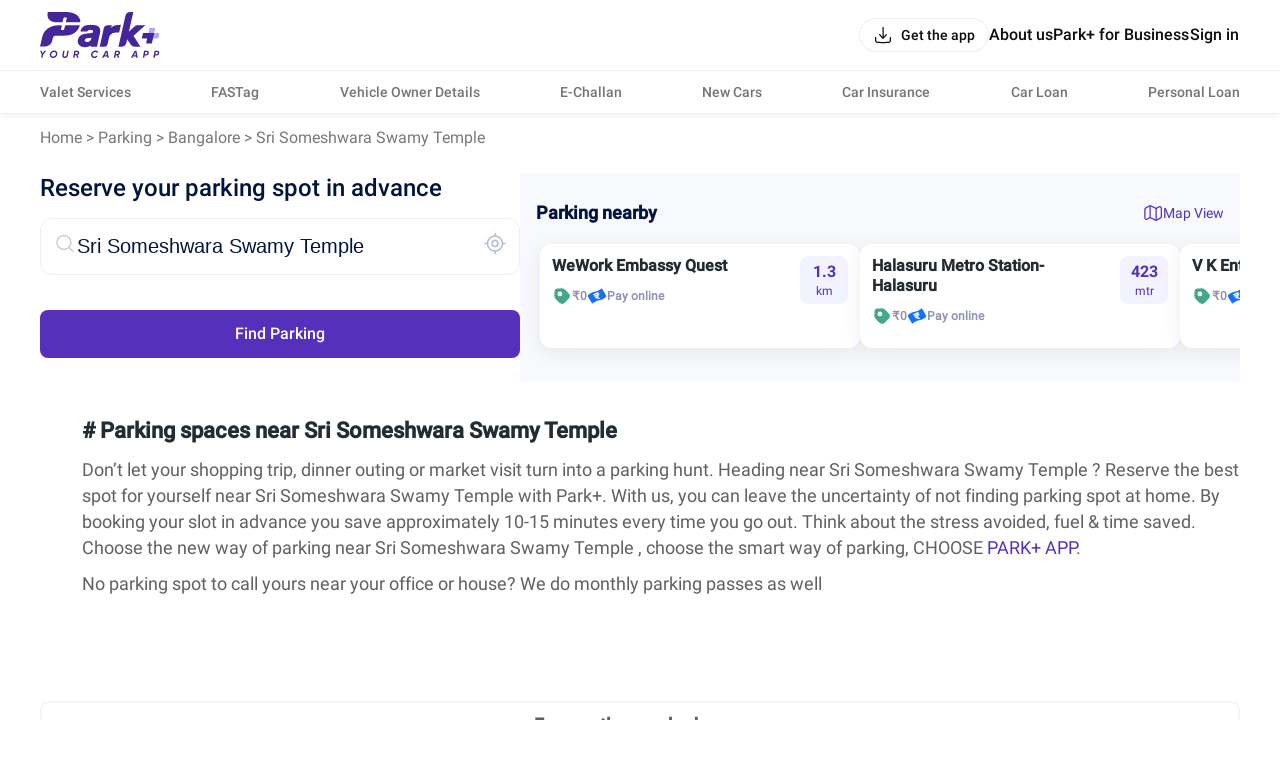

--- FILE ---
content_type: text/html; charset=utf-8
request_url: https://parkplus.io/p/bangalore/parking-in-sri-someshwara-swamy-temple
body_size: 23633
content:
<!DOCTYPE html><html lang="en" class="app light"><head><meta charSet="utf-8" data-next-head=""/><meta name="viewport" content="width=device-width, initial-scale=1.0,viewport-fit=cover" data-next-head=""/><title data-next-head="">Free Parking near Sri Someshwara Swamy Temple</title><meta name="description" content="Free Parking near Sri Someshwara Swamy Temple. Park+ helps you discover and book nearby parking spaces online on hourly, daily, monthly and weekly basis. Find parking instantly with using Park+ App" data-next-head=""/><link rel="canonical" href="https://parkplus.io/p/bangalore/parking-in-sri-someshwara-swamy-temple" data-next-head=""/><meta name="robots" content="INDEX, FOLLOW, max-snippet:-1, max-image-preview:large" data-next-head=""/><meta property="og:site_name" content="Park+" data-next-head=""/><meta property="og:locale" content="en_US" data-next-head=""/><meta property="og:title" content="Free Parking near Sri Someshwara Swamy Temple" data-next-head=""/><meta property="og:description" content="Free Parking near Sri Someshwara Swamy Temple. Park+ helps you discover and book nearby parking spaces online on hourly, daily, monthly and weekly basis. Find parking instantly with using Park+ App" data-next-head=""/><meta property="og:url" content="https://parkplus.io/p/bangalore/parking-in-sri-someshwara-swamy-temple" data-next-head=""/><meta property="og:type" content="website" data-next-head=""/><meta property="og:image" content="https://parkplus.io/img/parkpluslogo.png" data-next-head=""/><meta property="twitter:image:alt" content="Free Parking near Sri Someshwara Swamy Temple" data-next-head=""/><meta name="twitter:card" content="summary_large_image" data-next-head=""/><meta name="twitter:title" content="Free Parking near Sri Someshwara Swamy Temple" data-next-head=""/><meta name="twitter:description" content="Free Parking near Sri Someshwara Swamy Temple. Park+ helps you discover and book nearby parking spaces online on hourly, daily, monthly and weekly basis. Find parking instantly with using Park+ App" data-next-head=""/><meta name="twitter:image" content="https://parkplus.io/img/parkpluslogo.png" data-next-head=""/><meta name="twitter:site" content="Parkplus.io" data-next-head=""/><script type="application/ld+json" data-next-head="">{"@context":"https://schema.org","@type":"BreadcrumbList","itemListElement":[{"@type":"ListItem","name":"Home","position":1,"item":"https://parkplus.io"},{"@type":"ListItem","name":"Parking","position":2,"item":"https://parkplus.io/parking"},{"@type":"ListItem","name":"bangalore","position":3,"item":"https://parkplus.io/p/parking-in-bangalore"},{"@type":"ListItem","name":"Sri Someshwara Swamy Temple","position":4,"item":"https://parkplus.io/p/bangalore/parking-in-sri-someshwara-swamy-temple"}]}</script><script type="application/ld+json" data-next-head="">{"@context":"https://schema.org","@type":"FAQPage","mainEntity":[{"@type":"Question","name":"What is the best parking app to find parking near Sri Someshwara Swamy Temple?","acceptedAnswer":{"@type":"Answer","text":"Park+ is one of the best parking apps to find parking near Sri Someshwara Swamy Temple, since it lets you reserve parking spots in advance anywhere you go. With abundant options to choose from, Park+ is the most-hassle free way to look for a parking spot near Sri Someshwara Swamy Temple."}},{"@type":"Question","name":"How does parking app work to find parking near Sri Someshwara Swamy Temple?","acceptedAnswer":{"@type":"Answer","text":"Most parking apps have a lot of inventory on their platform where people can check the real time status of parking availability & even book their slot in advance. All you have to do is check parking near Sri Someshwara Swamy Temple."}}]}</script><script type="application/ld+json" data-next-head="">{"@context":"https://schema.org","@type":"MobileApplication","name":"Park+","operatingSystem":"ANDROID and iOS","offers":{"@type":"Offer","price":"0","priceCurrency":"INR"},"aggregateRating":{"@type":"AggregateRating","ratingValue":"4.6","ratingCount":"71140"},"applicationCategory":"Apps","potentialAction":{"@type":"ViewAction","target":[{"@type":"EntryPoint","actionApplication":{"@type":"SoftwareApplication","@id":"com.ovunque.parkwheels","name":"Park+ Parking | FASTag | RTO","operatingSystem":"ANDROID","applicationCategory":"Apps","applicationSubCategory":"Auto & Vehicles","downloadUrl":"https://play.google.com/store/apps/details?id:com.ovunque.parkwheels","offers":{"@type":"Offer","price":"0","priceCurrency":"INR"},"aggregateRating":{"@type":"AggregateRating","ratingValue":"4.6","ratingCount":"71140"}}},{"@type":"EntryPoint","actionApplication":{"@type":"SoftwareApplication","@id":"1244749178","name":"Park+ | Find Parking, Challan","operatingSystem":"iOS","applicationCategory":"Travel","downloadUrl":"https://apps.apple.com/in/app/park-find-parking-challan/id1244749178","offers":{"@type":"Offer","price":"0","priceCurrency":"INR"},"aggregateRating":{"@type":"AggregateRating","ratingValue":"4.0","ratingCount":"737"}}}]},"description":"Park+ app is a one-stop solution for car owners. What you know was the best FASTag app offers so much more. From finding and booking parking spots near you and selling your car to getting your car cleaned daily right at your doorstep."}</script><script type="application/ld+json" data-next-head="">{"@context":"https://schema.org","@type":"SiteNavigationElement","name":"parking","url":"https://parkplus.io/parking"}</script><script type="application/ld+json" data-next-head="">{"@context":"https://schema.org","@type":"ParkingFacility","address":{"@type":"PostalAddress","addressLocality":"Sri Someshwara Swamy Temple","streetAddress":""},"latitude":"12.9756228","longitude":"77.62396"}</script><script type="application/ld+json" data-next-head="">{"@context":"http://www.schema.org","@type":"Organization","name":"Park+","url":"https://parkplus.io/","sameAs":["https://twitter.com/parkplus_io","https://www.facebook.com/prkpls/","https://www.instagram.com/parkplusio/","https://www.linkedin.com/company/parkplus/","https://www.youtube.com/channel/UCschDYcHV2A6m-qi5fwCNDw"],"logo":"https://strapi-file-uploads.parkplus.io/park_Logo_ebc88c4a81.png","description":"At Park+, we are building an eco-system for car owners which will be a one-stop solution for all their needs. From parking reservation to challan payments, FASTag recharge to RTO related information, real time fuel price information to nearest PUC center search, we have a lot to offer. We also offer smart parking automated solutions to corporates, apartments, malls, hospitals and other commercial establishments. Our app is a life savior for daily commuters as it provides them with a seamless and real-time experience for parking discovery, booking, payment and tracking.","address":{"@type":"PostalAddress","streetAddress":"5th Floor, Tower A, Unitech Cyber Park, Sec-39","addressLocality":"Gurugram","addressRegion":"Haryana","postalCode":"122022","addressCountry":"IN"},"brand":{"@type":"Brand","name":"Park+"}}</script><link rel="manifest" href="/manifest.json"/><meta name="google-site-verification" content="XI3T7tRvx6_O01YDMxzTYAD-kayu9c_RrBpZGiFDKMY"/><link rel="apple-touch-icon" href="https://parkplus.io/favicon.ico"/><meta name="apple-mobile-web-app-status-bar-style" content="black"/><link rel="icon" href="https://parkplus.io/favicon.ico"/><link rel="apple-touch-icon" sizes="180x180" href="/img/icons/ios/180.png"/><meta name="apple-mobile-web-app-capable" content="yes"/><meta name="mobile-web-app-capable" content="yes"/><link rel="dns-prefetch" href="http://www.gstatic.com"/><link rel="preconnect" href="http://www.gstatic.com"/><link rel="preload" href="/_next/static/css/6e71e0231678010a.css" as="style"/><link rel="stylesheet" href="/_next/static/css/6e71e0231678010a.css" data-n-g=""/><link rel="preload" href="/_next/static/css/4c4ab6e6aaaf916b.css" as="style"/><link rel="stylesheet" href="/_next/static/css/4c4ab6e6aaaf916b.css"/><link rel="preload" href="/_next/static/css/9c2a30e647361e47.css" as="style"/><link rel="stylesheet" href="/_next/static/css/9c2a30e647361e47.css"/><link rel="preload" href="/_next/static/css/ef46db3751d8e999.css" as="style"/><link rel="stylesheet" href="/_next/static/css/ef46db3751d8e999.css"/><link rel="preload" href="/_next/static/css/95ae7a1f8b8b2711.css" as="style"/><link rel="stylesheet" href="/_next/static/css/95ae7a1f8b8b2711.css"/><link rel="preload" href="/_next/static/css/0e68aae9d4f7efcd.css" as="style"/><link rel="stylesheet" href="/_next/static/css/0e68aae9d4f7efcd.css"/><noscript data-n-css=""></noscript><script defer="" nomodule="" src="/_next/static/chunks/polyfills-42372ed130431b0a.js"></script><script defer="" src="/_next/static/chunks/5985-09c7b70d1efd8a62.js"></script><script defer="" src="/_next/static/chunks/30828.67a8bc9ce782eefd.js"></script><script src="/_next/static/chunks/runtime-2140bfebb5f39238.js" defer=""></script><script src="/_next/static/chunks/36394-17c0483480adcb0a.js" defer=""></script><script src="/_next/static/chunks/main-8d172d48fbc4cce8.js" defer=""></script><script src="/_next/static/chunks/35679-3e3afb13a3c102b2.js" defer=""></script><script src="/_next/static/chunks/pages/_app-077646d3516b46f5.js" defer=""></script><script src="/_next/static/chunks/pages/p/%5B...extended_dynamic_url%5D-80c68addd71475d8.js" defer=""></script><script src="/_next/static/IuMvZOLRoJj-BCKcrvwe-/_buildManifest.js" defer=""></script><script src="/_next/static/IuMvZOLRoJj-BCKcrvwe-/_ssgManifest.js" defer=""></script></head><body class="app_body"><noscript><iframe src="https://www.googletagmanager.com/ns.html?id=GTM-WB6JX5X"
              height="0" width="0" style="display:none;visibility:hidden"></iframe></noscript><div id="__next"><div class="NavbarLayout_root__zdJFv"><div class="NavbarLayout_navbar_wrapper__7arhg"><div class="NavbarLayout_navbar__DZGNW"><div class="cmn_container NavbarLayout_header__ifRBy"><div><a class="NavbarLayout_logo__0J59D" aria-label="Home" href="/"><svg xmlns="http://www.w3.org/2000/svg" width="120" height="46" fill="none" viewBox="0 0 120 46"><path fill="#442698" d="M24.455 23.639c13.686-.062 15.251-10.273 15.251-10.273h-14.02a.75.75 0 0 0-.727.575l-.825 3.652a.68.68 0 0 1-.655.523h-2.092a.434.434 0 0 1-.451-.417c0-.044 0-.089.017-.133l.816-3.625a.467.467 0 0 0-.355-.558c-.036-.009-.071-.009-.105-.009h-3.901s-12.419 0-15.175 11.665L0 34.619h4.308s6.595.08 7.924-5.964l.683-2.845a2.83 2.83 0 0 1 2.739-2.171h8.802zM25.935 9.642l.788-3.466a.527.527 0 0 0-.398-.628c-.036-.009-.072-.009-.116-.009h-1.87a.87.87 0 0 0-.869.673l-.78 3.492a.756.756 0 0 1-.727.584h-5.974s-10.637 0-8.145-10.283c0 0 1.967.036 17.31 0 16.274-.044 15.14 10.327 15.176 10.283H26.45a.533.533 0 0 1-.532-.531c0-.036.008-.072.017-.116zM93.538 23.835l11.674-10.478-8.174-.032c-1.093.022-1.551.406-2.381 1.075l-5.77 5.224L93.23.614l.096-.573A.036.036 0 0 0 93.293 0L89.81.005c-2.081.094-3.729 1.55-4.289 3.473-.085.293-7.072 31.202-7.072 31.202-.004.02 3.429.032 3.442.032 2.128-.187 3.714-1.354 4.381-3.541l.901-3.964c-.015-.03.005-.032 0 0l3.388 5.081c1.128 1.888 2.533 2.356 3.766 2.356h6.016l-6.804-10.81c-.01.012-.009-.013 0 0zM80.864 12.862c-3.373.039-7.672.216-9.703 3.202l.602-2.696h-4.77a3.154 3.154 0 0 0-3.077 2.466L59.712 34.72h4.808a3.105 3.105 0 0 0 3.03-2.43l1.486-6.663c.2-.899.569-1.757 1.127-2.49a6.4 6.4 0 0 1 5.151-2.544q.117.001.233.005v-.006h3.588l1.727-7.73zM59.276 15.432c-.607-.785-1.753-2.57-8.664-2.57s-8.318 2.6-8.97 3.524c-.602.85-1.018 1.894-1.236 3.112h6.834a2.15 2.15 0 0 1 .882-1.048c.653-.403 1.378-.598 2.215-.598q.474 0 1.015.087c.313.052.611.149.884.29.243.126.44.29.6.504q.188.254.188.763c0 .297-.042.694-.243.901-.203.212-.562.392-1.043.518-.582.153-1.333.27-2.24.343a87 87 0 0 0-3.392.35c-2.576.302-4.615 1.096-6.058 2.358-1.502 1.313-2.265 3.074-2.265 5.24 0 .796.152 1.568.448 2.294.301.74.775 1.401 1.409 1.958.616.544 1.39.978 2.294 1.295.894.312 1.939.47 3.107.47 1.247 0 2.472-.218 3.64-.649a7.7 7.7 0 0 0 1.584-.8l.356-.242a.98.98 0 0 0 .956 1.187h5.4l1.33-6.052 1.67-7.604c.15-.885.225-1.694.225-2.406V18.5c0-1.24-.308-2.272-.921-3.063zm-7.851 10.615a13 13 0 0 1-.545 1.528 4.2 4.2 0 0 1-.796 1.22c-.33.35-.742.643-1.228.868-.471.22-1.081.332-1.812.332-.654 0-1.208-.144-1.691-.442-.373-.23-.534-.532-.534-1.007q.001-.714.242-1.13c.167-.287.377-.507.642-.67q.451-.282 1.06-.424c.448-.106.915-.184 1.392-.234a50 50 0 0 0 2.422-.215q.486-.056.947-.18zM6.219 38.645l-3.073 4.022-.562 3.188H1.172l.567-3.212L.08 38.647h1.514L2.606 41.3l1.923-2.654h1.69zM12.964 45.999q-1.565 0-2.482-1.138-.916-1.137-.628-2.714.267-1.596 1.478-2.621t2.869-1.026q1.544 0 2.466 1.143t.644 2.719q-.278 1.597-1.484 2.616t-2.863 1.02m.165-1.39a2.72 2.72 0 0 0 1.797-.66 2.77 2.77 0 0 0 .973-1.69q.175-1.03-.371-1.704-.548-.675-1.545-.675-1 0-1.767.664a2.84 2.84 0 0 0-.952 1.706q-.186 1.03.346 1.694.53.665 1.52.665M24.824 45.998q-1.275 0-1.969-.7t-.489-1.802l.855-4.851h1.412l-.836 4.737q-.092.557.17.89.264.335.953.335t1.076-.34q.386-.338.479-.885l.836-4.737h1.412l-.855 4.85q-.216 1.215-1.039 1.86-.822.643-2.005.643M39.228 41.137a2.63 2.63 0 0 1-1.731 2.029l1.092 2.688h-1.443l-1.005-2.503h-1.187l-.443 2.502h-1.412l1.274-7.208h2.806q.978 0 1.6.751.623.752.448 1.741m-1.825.66q.33-.31.413-.762.082-.453-.166-.756-.248-.304-.71-.304h-1.39l-.376 2.133h1.465q.434 0 .763-.308zM54.273 45.999q-1.08 0-1.875-.525a2.9 2.9 0 0 1-1.128-1.405q-.334-.88-.16-1.922a4.22 4.22 0 0 1 1.468-2.616 4.2 4.2 0 0 1 2.797-1.03q1.031 0 1.777.453.746.452 1.107 1.257l-1.298.68q-.485-1.01-1.72-1.01-1.03 0-1.787.66-.758.66-.932 1.71-.186 1.04.33 1.7.515.66 1.515.66 1.338 0 2.09-1.052l1.163.752q-.587.78-1.468 1.236a4.04 4.04 0 0 1-1.879.453zM67.31 45.855l-.228-1.297h-2.931l-.678 1.297h-1.537l3.775-7.208h1.787l1.267 7.208H67.31m-2.466-2.626h2.003l-.433-3.008zM79.99 41.137a2.63 2.63 0 0 1-1.73 2.029l1.091 2.688h-1.443l-1.005-2.503h-1.187l-.443 2.502h-1.412l1.274-7.208h2.806q.978 0 1.6.751.623.752.449 1.741m-1.825.66q.33-.31.413-.762.082-.453-.166-.756-.248-.304-.71-.304h-1.39l-.376 2.133H77.4q.434 0 .763-.308zM96.28 45.855l-.228-1.297h-2.931l-.678 1.297h-1.537l3.775-7.208h1.787l1.267 7.208H96.28m-2.466-2.626h2.003l-.433-3.008zM106.681 38.645q1.091 0 1.689.715.597.716.433 1.777a2.65 2.65 0 0 1-.937 1.695q-.781.654-1.998.654h-1.204l-.419 2.37h-1.412l1.274-7.21h2.575zm.713 2.39q.093-.484-.144-.772-.238-.288-.784-.288h-1.184l-.386 2.184h1.117q.566 0 .927-.308a1.36 1.36 0 0 0 .453-.815zM117.155 38.645q1.091 0 1.689.715.598.716.433 1.777a2.65 2.65 0 0 1-.937 1.695q-.781.654-1.998.654h-1.204l-.419 2.37h-1.412l1.274-7.21h2.575zm.713 2.39q.093-.484-.145-.772-.237-.288-.783-.288h-1.184l-.387 2.184h1.118q.566 0 .926-.308a1.35 1.35 0 0 0 .453-.815z"></path><path fill="#B5A5FA" d="m114.189 21.092.973-4.294a.572.572 0 0 0-.557-.696h-5.107l-1.131 4.99-1.252 5.528h11.164l1.095-4.833a.57.57 0 0 0-.557-.696h-4.628z"></path><path fill="#442698" d="m107.115 26.62-.972 4.294a.57.57 0 0 0 .557.696h5.106l1.131-4.99 1.252-5.528h-11.164l-1.095 4.833a.57.57 0 0 0 .557.696h4.628z"></path></svg></a></div><div class="NavbarLayout_right___bW_D"><div class="NavbarLayout_get_app_btn__RhALJ"><button class="Button_btn__dcVqG Button_BlackNaked__FkCpB Button_Small__rovWL Button_scale__Ffzm1" style="min-width:initial;border-radius:8px" color="secondary" type="button"><div class="Button_leftIcon__clQVj"><svg width="20" height="20" viewBox="0 0 24 24" fill="none" xmlns="http://www.w3.org/2000/svg"><path fill-rule="evenodd" clip-rule="evenodd" d="M3 14.25C3.41421 14.25 3.75 14.5858 3.75 15C3.75 16.4354 3.75159 17.4365 3.85315 18.1919C3.9518 18.9257 4.13225 19.3142 4.40901 19.591C4.68577 19.8678 5.07435 20.0482 5.80812 20.1469C6.56347 20.2484 7.56459 20.25 9 20.25H15C16.4354 20.25 17.4365 20.2484 18.1919 20.1469C18.9257 20.0482 19.3142 19.8678 19.591 19.591C19.8678 19.3142 20.0482 18.9257 20.1469 18.1919C20.2484 17.4365 20.25 16.4354 20.25 15C20.25 14.5858 20.5858 14.25 21 14.25C21.4142 14.25 21.75 14.5858 21.75 15V15.0549C21.75 16.4225 21.75 17.5248 21.6335 18.3918C21.5125 19.2919 21.2536 20.0497 20.6517 20.6516C20.0497 21.2536 19.2919 21.5125 18.3918 21.6335C17.5248 21.75 16.4225 21.75 15.0549 21.75H8.94513C7.57754 21.75 6.47522 21.75 5.60825 21.6335C4.70814 21.5125 3.95027 21.2536 3.34835 20.6517C2.74643 20.0497 2.48754 19.2919 2.36652 18.3918C2.24996 17.5248 2.24998 16.4225 2.25 15.0549C2.25 15.0366 2.25 15.0183 2.25 15C2.25 14.5858 2.58579 14.25 3 14.25Z" fill="var(--text_default)"></path><path fill-rule="evenodd" clip-rule="evenodd" d="M12 16.75C12.2106 16.75 12.4114 16.6615 12.5535 16.5061L16.5535 12.1311C16.833 11.8254 16.8118 11.351 16.5061 11.0715C16.2004 10.792 15.726 10.8132 15.4465 11.1189L12.75 14.0682V3C12.75 2.58579 12.4142 2.25 12 2.25C11.5858 2.25 11.25 2.58579 11.25 3V14.0682L8.55353 11.1189C8.27403 10.8132 7.79963 10.792 7.49393 11.0715C7.18823 11.351 7.16698 11.8254 7.44648 12.1311L11.4465 16.5061C11.5886 16.6615 11.7894 16.75 12 16.75Z" fill="var(--text_default)"></path></svg></div><span class="Typography_Button_Button_small__Y3Rss" style="color:var(--text_default)">Get the app</span></button></div><div class="NavbarLayout_links__QvEVx cmn_only_desktop"><div><a href="/about-us"><p class="Typography_body_big_m__jq51p" style="color:var(--text_default)">About us</p></a></div><div><a href="/business"><p class="Typography_body_big_m__jq51p" style="color:var(--text_default)">Park+ for Business</p></a></div><button class="Button_btn__dcVqG Button_BlackNaked__FkCpB Button_Big__mrVEe Button_scale__Ffzm1" style="min-width:initial;border-radius:8px" type="button"><span class="Typography_Button_Button_Big__XDY5k" style="color:var(--text_default)">Sign in</span></button></div><div class="NavbarLayout_menu_btn__QwOh4 cmn_only_mobile"><svg width="28" height="28" viewBox="0 0 24 24" fill="none" xmlns="http://www.w3.org/2000/svg"><path fill-rule="evenodd" clip-rule="evenodd" d="M20.75 7C20.75 7.41421 20.4142 7.75 20 7.75L4 7.75C3.58579 7.75 3.25 7.41421 3.25 7C3.25 6.58579 3.58579 6.25 4 6.25L20 6.25C20.4142 6.25 20.75 6.58579 20.75 7Z" fill="var(--text_default)"></path><path fill-rule="evenodd" clip-rule="evenodd" d="M20.75 12C20.75 12.4142 20.4142 12.75 20 12.75L4 12.75C3.58579 12.75 3.25 12.4142 3.25 12C3.25 11.5858 3.58579 11.25 4 11.25L20 11.25C20.4142 11.25 20.75 11.5858 20.75 12Z" fill="var(--text_default)"></path><path fill-rule="evenodd" clip-rule="evenodd" d="M20.75 17C20.75 17.4142 20.4142 17.75 20 17.75L4 17.75C3.58579 17.75 3.25 17.4142 3.25 17C3.25 16.5858 3.58579 16.25 4 16.25L20 16.25C20.4142 16.25 20.75 16.5858 20.75 17Z" fill="var(--text_default)"></path></svg></div></div></div></div><div class="cmn_container cmn_only_desktop NavbarLayout_header_links__P0dxL"><a target="_self" href="/business/valet-parking-service"><p class="Typography_body_m__KUiIq" style="color:var(--text_caption)">Valet Services</p></a><a target="_self" href="/fastag"><p class="Typography_body_m__KUiIq" style="color:var(--text_caption)">FASTag</p></a><a target="_self" href="/vehicle-search"><p class="Typography_body_m__KUiIq" style="color:var(--text_caption)">Vehicle Owner Details</p></a><a target="_self" href="/e-challan"><p class="Typography_body_m__KUiIq" style="color:var(--text_caption)">E-Challan</p></a><a target="_self" href="/new-cars"><p class="Typography_body_m__KUiIq" style="color:var(--text_caption)">New Cars</p></a><a target="_self" href="/car-insurance"><p class="Typography_body_m__KUiIq" style="color:var(--text_caption)">Car Insurance</p></a><a target="_self" href="/car-loan/lead"><p class="Typography_body_m__KUiIq" style="color:var(--text_caption)">Car Loan</p></a><a target="_self" href="/personal-loan"><p class="Typography_body_m__KUiIq" style="color:var(--text_caption)">Personal Loan</p></a></div></div><div class="NavbarLayout_body__zgCqk NavbarLayout_extra_margin__hfyzb"><div class="Seo_root__xkCce"><div class="cmn_container bread_crumbs_root__2a60h"><div class="bread_crumbs_link_item__XWWHB"><a href="https://parkplus.io">Home</a> &gt; </div><div class="bread_crumbs_link_item__XWWHB"><a href="/parking">Parking</a> &gt; </div><div class="bread_crumbs_link_item__XWWHB"><a href="/p/parking-in-bangalore">bangalore</a> &gt; </div><div class="bread_crumbs_link_item__XWWHB"><a href="/p/bangalore/parking-in-sri-someshwara-swamy-temple">Sri Someshwara Swamy Temple</a></div></div><div class="Seo_row__3Hdhp"><div class="Seo_widget_container__uZg9J"><div class="Seo_heading__WT9Ow">Reserve your parking spot in advance</div><div class="Seo_wrapSearchBox__HKPR3"><div class="Seo_searchBox__XqKlL"><div><svg width="24" height="25" fill="none" xmlns="http://www.w3.org/2000/svg"><path d="M16.413 15.84l-.529-.532-1.062 1.059.53.531 1.061-1.059zm3.056 5.19a.75.75 0 001.062-1.06l-1.062 1.06zm-2.306-9.574a6.206 6.206 0 01-6.207 6.207v1.5a7.706 7.706 0 007.707-7.707h-1.5zm-6.207 6.207a6.206 6.206 0 01-6.206-6.207h-1.5a7.706 7.706 0 007.707 7.707v-1.5zM4.75 11.456a6.207 6.207 0 016.207-6.206v-1.5a7.707 7.707 0 00-7.707 7.707h1.5zm6.207-6.206a6.206 6.206 0 016.206 6.207h1.5a7.706 7.706 0 00-7.707-7.707v1.5zm4.394 11.648l4.118 4.131 1.062-1.058-4.117-4.132-1.063 1.06z" fill="#CECDD2"></path></svg></div><div class="Seo_inputBox__Qn6wX"><input type="" name="searchBox" placeholder="I want to park near..." value="Sri Someshwara Swamy Temple"/></div><div><svg width="24" height="25" fill="none" xmlns="http://www.w3.org/2000/svg"><path d="M12 20a7.5 7.5 0 100-15 7.5 7.5 0 000 15z" stroke="#B1BCD2" stroke-width="1.5" stroke-linecap="round" stroke-linejoin="round"></path><path d="M12 15.5a3 3 0 100-6 3 3 0 000 6zm0-11v-2m-8 10H2m10 8v2m8-10h2" stroke="#B1BCD2" stroke-width="1.5" stroke-linecap="round" stroke-linejoin="round"></path></svg></div></div></div><div class="Seo_submitBtn__sCE_0"><button class="Button_btn__dcVqG Button_Primary__q2hCg Button_Big__mrVEe Button_scale__Ffzm1" style="min-width:initial;border-radius:8px" type="button"><span class="Typography_Button_Button_Big__XDY5k" style="color:var(--background_primary)">Find Parking</span></button></div></div><div class="Seo_parking_spot_wrapper__Ei8Uo"><div class="Seo_wrap__Fytil"><div class="Seo_title__MuMhu">Parking nearby</div><div class="Seo_mapView__Ue5uw"><svg width="20" height="20" fill="none" xmlns="http://www.w3.org/2000/svg"><path d="M13.041 17.842c-.358 0-.716-.075-1.008-.217l-4.375-2.192c-.25-.125-.741-.116-.983.025l-1.967 1.125c-.85.484-1.725.55-2.383.159-.667-.384-1.042-1.167-1.042-2.15v-8.1c0-.759.5-1.617 1.159-1.992L6.05 2.433c.608-.35 1.533-.375 2.158-.058l4.375 2.192c.25.125.733.108.983-.025l1.959-1.117c.85-.483 1.725-.55 2.383-.158.667.383 1.042 1.166 1.042 2.15v8.108c0 .758-.5 1.617-1.159 1.992l-3.608 2.066c-.316.167-.733.259-1.142.259zM7.2 14.1c.358 0 .717.075 1.008.217l4.375 2.191c.25.125.733.109.983-.025l3.609-2.066c.267-.15.525-.6.525-.9V5.408c0-.525-.15-.916-.425-1.066-.267-.15-.683-.092-1.133.166l-1.959 1.117c-.608.35-1.533.375-2.158.058L7.65 3.492c-.25-.125-.733-.109-.983.025L3.058 5.583c-.266.15-.525.6-.525.909V14.6c0 .525.15.917.417 1.067.267.158.683.091 1.142-.167l1.958-1.117c.325-.191.742-.283 1.15-.283z" fill="#5430BB"></path><path d="M7.133 14.792a.63.63 0 01-.625-.625V3.333a.63.63 0 01.625-.625.63.63 0 01.625.625v10.834a.63.63 0 01-.625.625zm5.975 2.5a.63.63 0 01-.625-.625V5.517a.63.63 0 01.625-.625.63.63 0 01.625.625v11.15a.63.63 0 01-.625.625z" fill="#5430BB"></path></svg>Map View</div></div><div class="Seo_cardWrapper__eirYr"><div class="ParkingDetailCard_card2__D__CY ParkingDetailCard_isBorder__TxJDo"><div class="ParkingDetailCard_cardDetails___Rn0o"><div class="ParkingDetailCard_wrap__QjzM4"><div><h3>WeWork Embassy Quest</h3></div><div class="ParkingDetailCard_cardIcons__UIcyJ"><div class="ParkingDetailCard_cardIcon__KUdY_"><svg width="20" height="20" fill="none" xmlns="http://www.w3.org/2000/svg"><path d="M16.525 7.25L12.75 3.475a3.959 3.959 0 00-3-1.158l-4.167.2a3.22 3.22 0 00-3.075 3.058l-.2 4.167a3.99 3.99 0 001.159 3l3.775 3.775a3.984 3.984 0 005.625 0l3.658-3.659a3.948 3.948 0 000-5.608zm-8.608 3.067a2.4 2.4 0 110-4.802 2.4 2.4 0 010 4.802z" fill="#42A889"></path></svg> <!-- -->₹0</div><div class="ParkingDetailCard_cardIcon__KUdY_"><svg width="20" height="20" fill="none" xmlns="http://www.w3.org/2000/svg"><path fill-rule="evenodd" clip-rule="evenodd" d="M.851 9.702c-.096.57.174 1.03.713 1.953l2.582 4.419c.526.9.789 1.35 1.156 1.418.368.069.847-.31 1.805-1.068 1.661-1.314 3.5-1.776 5.338-2.238 1.943-.488 3.886-.976 5.62-2.47.657-.566.985-.85 1.081-1.418.096-.57-.173-1.03-.712-1.953L15.85 3.926c-.526-.9-.788-1.35-1.156-1.418-.367-.068-.846.31-1.804 1.068-1.662 1.314-3.5 1.776-5.339 2.238-1.943.488-3.886.976-5.62 2.47-.657.566-.985.85-1.08 1.418zm10.41-2.469a.625.625 0 10-.528-1.133L6.4 8.121a.625.625 0 10.529 1.133l1.647-.769c.373-.173.786-.19 1.143-.097L7.374 9.483a.625.625 0 00.528 1.132l2.7-1.259a.688.688 0 01-.031.134c-.068.205-.247.431-.577.585l-1.32.616a.757.757 0 00-.442.774.77.77 0 00.568.647l3.53.99a.625.625 0 00.338-1.204l-2.265-.634.12-.056c.6-.28 1.045-.752 1.234-1.324a1.91 1.91 0 00.037-1.085l.44-.205a.625.625 0 10-.529-1.132l-.587.273a2.467 2.467 0 00-.367-.264l.51-.238z" fill="#1471FB"></path></svg> <!-- -->Pay online</div></div></div><div class="ParkingDetailCard_cardDistance__X9Qfh"><div class="ParkingDetailCard_distance__0CRDi"><h3>1.3</h3><p> km</p></div></div></div></div><div class="ParkingDetailCard_card2__D__CY ParkingDetailCard_isBorder__TxJDo"><div class="ParkingDetailCard_cardDetails___Rn0o"><div class="ParkingDetailCard_wrap__QjzM4"><div><h3>Halasuru Metro Station- Halasuru</h3></div><div class="ParkingDetailCard_cardIcons__UIcyJ"><div class="ParkingDetailCard_cardIcon__KUdY_"><svg width="20" height="20" fill="none" xmlns="http://www.w3.org/2000/svg"><path d="M16.525 7.25L12.75 3.475a3.959 3.959 0 00-3-1.158l-4.167.2a3.22 3.22 0 00-3.075 3.058l-.2 4.167a3.99 3.99 0 001.159 3l3.775 3.775a3.984 3.984 0 005.625 0l3.658-3.659a3.948 3.948 0 000-5.608zm-8.608 3.067a2.4 2.4 0 110-4.802 2.4 2.4 0 010 4.802z" fill="#42A889"></path></svg> <!-- -->₹0</div><div class="ParkingDetailCard_cardIcon__KUdY_"><svg width="20" height="20" fill="none" xmlns="http://www.w3.org/2000/svg"><path fill-rule="evenodd" clip-rule="evenodd" d="M.851 9.702c-.096.57.174 1.03.713 1.953l2.582 4.419c.526.9.789 1.35 1.156 1.418.368.069.847-.31 1.805-1.068 1.661-1.314 3.5-1.776 5.338-2.238 1.943-.488 3.886-.976 5.62-2.47.657-.566.985-.85 1.081-1.418.096-.57-.173-1.03-.712-1.953L15.85 3.926c-.526-.9-.788-1.35-1.156-1.418-.367-.068-.846.31-1.804 1.068-1.662 1.314-3.5 1.776-5.339 2.238-1.943.488-3.886.976-5.62 2.47-.657.566-.985.85-1.08 1.418zm10.41-2.469a.625.625 0 10-.528-1.133L6.4 8.121a.625.625 0 10.529 1.133l1.647-.769c.373-.173.786-.19 1.143-.097L7.374 9.483a.625.625 0 00.528 1.132l2.7-1.259a.688.688 0 01-.031.134c-.068.205-.247.431-.577.585l-1.32.616a.757.757 0 00-.442.774.77.77 0 00.568.647l3.53.99a.625.625 0 00.338-1.204l-2.265-.634.12-.056c.6-.28 1.045-.752 1.234-1.324a1.91 1.91 0 00.037-1.085l.44-.205a.625.625 0 10-.529-1.132l-.587.273a2.467 2.467 0 00-.367-.264l.51-.238z" fill="#1471FB"></path></svg> <!-- -->Pay online</div></div></div><div class="ParkingDetailCard_cardDistance__X9Qfh"><div class="ParkingDetailCard_distance__0CRDi"><h3>423</h3><p> mtr</p></div></div></div></div><div class="ParkingDetailCard_card2__D__CY ParkingDetailCard_isBorder__TxJDo"><div class="ParkingDetailCard_cardDetails___Rn0o"><div class="ParkingDetailCard_wrap__QjzM4"><div><h3>V K Enterprises-Yellappa Chetty</h3></div><div class="ParkingDetailCard_cardIcons__UIcyJ"><div class="ParkingDetailCard_cardIcon__KUdY_"><svg width="20" height="20" fill="none" xmlns="http://www.w3.org/2000/svg"><path d="M16.525 7.25L12.75 3.475a3.959 3.959 0 00-3-1.158l-4.167.2a3.22 3.22 0 00-3.075 3.058l-.2 4.167a3.99 3.99 0 001.159 3l3.775 3.775a3.984 3.984 0 005.625 0l3.658-3.659a3.948 3.948 0 000-5.608zm-8.608 3.067a2.4 2.4 0 110-4.802 2.4 2.4 0 010 4.802z" fill="#42A889"></path></svg> <!-- -->₹0</div><div class="ParkingDetailCard_cardIcon__KUdY_"><svg width="20" height="20" fill="none" xmlns="http://www.w3.org/2000/svg"><path fill-rule="evenodd" clip-rule="evenodd" d="M.851 9.702c-.096.57.174 1.03.713 1.953l2.582 4.419c.526.9.789 1.35 1.156 1.418.368.069.847-.31 1.805-1.068 1.661-1.314 3.5-1.776 5.338-2.238 1.943-.488 3.886-.976 5.62-2.47.657-.566.985-.85 1.081-1.418.096-.57-.173-1.03-.712-1.953L15.85 3.926c-.526-.9-.788-1.35-1.156-1.418-.367-.068-.846.31-1.804 1.068-1.662 1.314-3.5 1.776-5.339 2.238-1.943.488-3.886.976-5.62 2.47-.657.566-.985.85-1.08 1.418zm10.41-2.469a.625.625 0 10-.528-1.133L6.4 8.121a.625.625 0 10.529 1.133l1.647-.769c.373-.173.786-.19 1.143-.097L7.374 9.483a.625.625 0 00.528 1.132l2.7-1.259a.688.688 0 01-.031.134c-.068.205-.247.431-.577.585l-1.32.616a.757.757 0 00-.442.774.77.77 0 00.568.647l3.53.99a.625.625 0 00.338-1.204l-2.265-.634.12-.056c.6-.28 1.045-.752 1.234-1.324a1.91 1.91 0 00.037-1.085l.44-.205a.625.625 0 10-.529-1.132l-.587.273a2.467 2.467 0 00-.367-.264l.51-.238z" fill="#1471FB"></path></svg> <!-- -->Pay online</div></div></div><div class="ParkingDetailCard_cardDistance__X9Qfh"><div class="ParkingDetailCard_distance__0CRDi"><h3>581</h3><p> mtr</p></div></div></div></div><div class="ParkingDetailCard_card2__D__CY ParkingDetailCard_isBorder__TxJDo"><div class="ParkingDetailCard_cardDetails___Rn0o"><div class="ParkingDetailCard_wrap__QjzM4"><div><h3>South Parade- Yellappa Chetty Layout</h3></div><div class="ParkingDetailCard_cardIcons__UIcyJ"><div class="ParkingDetailCard_cardIcon__KUdY_"><svg width="20" height="20" fill="none" xmlns="http://www.w3.org/2000/svg"><path d="M16.525 7.25L12.75 3.475a3.959 3.959 0 00-3-1.158l-4.167.2a3.22 3.22 0 00-3.075 3.058l-.2 4.167a3.99 3.99 0 001.159 3l3.775 3.775a3.984 3.984 0 005.625 0l3.658-3.659a3.948 3.948 0 000-5.608zm-8.608 3.067a2.4 2.4 0 110-4.802 2.4 2.4 0 010 4.802z" fill="#42A889"></path></svg> <!-- -->₹0</div><div class="ParkingDetailCard_cardIcon__KUdY_"><svg width="20" height="20" fill="none" xmlns="http://www.w3.org/2000/svg"><path fill-rule="evenodd" clip-rule="evenodd" d="M.851 9.702c-.096.57.174 1.03.713 1.953l2.582 4.419c.526.9.789 1.35 1.156 1.418.368.069.847-.31 1.805-1.068 1.661-1.314 3.5-1.776 5.338-2.238 1.943-.488 3.886-.976 5.62-2.47.657-.566.985-.85 1.081-1.418.096-.57-.173-1.03-.712-1.953L15.85 3.926c-.526-.9-.788-1.35-1.156-1.418-.367-.068-.846.31-1.804 1.068-1.662 1.314-3.5 1.776-5.339 2.238-1.943.488-3.886.976-5.62 2.47-.657.566-.985.85-1.08 1.418zm10.41-2.469a.625.625 0 10-.528-1.133L6.4 8.121a.625.625 0 10.529 1.133l1.647-.769c.373-.173.786-.19 1.143-.097L7.374 9.483a.625.625 0 00.528 1.132l2.7-1.259a.688.688 0 01-.031.134c-.068.205-.247.431-.577.585l-1.32.616a.757.757 0 00-.442.774.77.77 0 00.568.647l3.53.99a.625.625 0 00.338-1.204l-2.265-.634.12-.056c.6-.28 1.045-.752 1.234-1.324a1.91 1.91 0 00.037-1.085l.44-.205a.625.625 0 10-.529-1.132l-.587.273a2.467 2.467 0 00-.367-.264l.51-.238z" fill="#1471FB"></path></svg> <!-- -->Pay online</div></div></div><div class="ParkingDetailCard_cardDistance__X9Qfh"><div class="ParkingDetailCard_distance__0CRDi"><h3>1.0</h3><p> km</p></div></div></div></div><div class="ParkingDetailCard_card2__D__CY ParkingDetailCard_isBorder__TxJDo"><div class="ParkingDetailCard_cardDetails___Rn0o"><div class="ParkingDetailCard_wrap__QjzM4"><div><h3>Pay N Park Manipal Centre- Yellappa Chetty</h3></div><div class="ParkingDetailCard_cardIcons__UIcyJ"><div class="ParkingDetailCard_cardIcon__KUdY_"><svg width="20" height="20" fill="none" xmlns="http://www.w3.org/2000/svg"><path d="M16.525 7.25L12.75 3.475a3.959 3.959 0 00-3-1.158l-4.167.2a3.22 3.22 0 00-3.075 3.058l-.2 4.167a3.99 3.99 0 001.159 3l3.775 3.775a3.984 3.984 0 005.625 0l3.658-3.659a3.948 3.948 0 000-5.608zm-8.608 3.067a2.4 2.4 0 110-4.802 2.4 2.4 0 010 4.802z" fill="#42A889"></path></svg> <!-- -->₹0</div><div class="ParkingDetailCard_cardIcon__KUdY_"><svg width="20" height="20" fill="none" xmlns="http://www.w3.org/2000/svg"><path fill-rule="evenodd" clip-rule="evenodd" d="M.851 9.702c-.096.57.174 1.03.713 1.953l2.582 4.419c.526.9.789 1.35 1.156 1.418.368.069.847-.31 1.805-1.068 1.661-1.314 3.5-1.776 5.338-2.238 1.943-.488 3.886-.976 5.62-2.47.657-.566.985-.85 1.081-1.418.096-.57-.173-1.03-.712-1.953L15.85 3.926c-.526-.9-.788-1.35-1.156-1.418-.367-.068-.846.31-1.804 1.068-1.662 1.314-3.5 1.776-5.339 2.238-1.943.488-3.886.976-5.62 2.47-.657.566-.985.85-1.08 1.418zm10.41-2.469a.625.625 0 10-.528-1.133L6.4 8.121a.625.625 0 10.529 1.133l1.647-.769c.373-.173.786-.19 1.143-.097L7.374 9.483a.625.625 0 00.528 1.132l2.7-1.259a.688.688 0 01-.031.134c-.068.205-.247.431-.577.585l-1.32.616a.757.757 0 00-.442.774.77.77 0 00.568.647l3.53.99a.625.625 0 00.338-1.204l-2.265-.634.12-.056c.6-.28 1.045-.752 1.234-1.324a1.91 1.91 0 00.037-1.085l.44-.205a.625.625 0 10-.529-1.132l-.587.273a2.467 2.467 0 00-.367-.264l.51-.238z" fill="#1471FB"></path></svg> <!-- -->Pay online</div></div></div><div class="ParkingDetailCard_cardDistance__X9Qfh"><div class="ParkingDetailCard_distance__0CRDi"><h3>1.0</h3><p> km</p></div></div></div></div><div class="ParkingDetailCard_card2__D__CY ParkingDetailCard_isBorder__TxJDo"><div class="ParkingDetailCard_cardDetails___Rn0o"><div class="ParkingDetailCard_wrap__QjzM4"><div><h3>ESI Hospital- Indirangar</h3></div><div class="ParkingDetailCard_cardIcons__UIcyJ"><div class="ParkingDetailCard_cardIcon__KUdY_"><svg width="20" height="20" fill="none" xmlns="http://www.w3.org/2000/svg"><path d="M16.525 7.25L12.75 3.475a3.959 3.959 0 00-3-1.158l-4.167.2a3.22 3.22 0 00-3.075 3.058l-.2 4.167a3.99 3.99 0 001.159 3l3.775 3.775a3.984 3.984 0 005.625 0l3.658-3.659a3.948 3.948 0 000-5.608zm-8.608 3.067a2.4 2.4 0 110-4.802 2.4 2.4 0 010 4.802z" fill="#42A889"></path></svg> <!-- -->₹0</div></div></div><div class="ParkingDetailCard_cardDistance__X9Qfh"><div class="ParkingDetailCard_distance__0CRDi"><h3>1.4</h3><p> km</p></div></div></div></div><div class="ParkingDetailCard_card2__D__CY ParkingDetailCard_isBorder__TxJDo"><div class="ParkingDetailCard_cardDetails___Rn0o"><div class="ParkingDetailCard_wrap__QjzM4"><div><h3>City Civil Court MG Road</h3></div><div class="ParkingDetailCard_cardIcons__UIcyJ"><div class="ParkingDetailCard_cardIcon__KUdY_"><svg width="20" height="20" fill="none" xmlns="http://www.w3.org/2000/svg"><path d="M16.525 7.25L12.75 3.475a3.959 3.959 0 00-3-1.158l-4.167.2a3.22 3.22 0 00-3.075 3.058l-.2 4.167a3.99 3.99 0 001.159 3l3.775 3.775a3.984 3.984 0 005.625 0l3.658-3.659a3.948 3.948 0 000-5.608zm-8.608 3.067a2.4 2.4 0 110-4.802 2.4 2.4 0 010 4.802z" fill="#42A889"></path></svg> <!-- -->₹0</div><div class="ParkingDetailCard_cardIcon__KUdY_"><svg width="20" height="20" fill="none" xmlns="http://www.w3.org/2000/svg"><path fill-rule="evenodd" clip-rule="evenodd" d="M.851 9.702c-.096.57.174 1.03.713 1.953l2.582 4.419c.526.9.789 1.35 1.156 1.418.368.069.847-.31 1.805-1.068 1.661-1.314 3.5-1.776 5.338-2.238 1.943-.488 3.886-.976 5.62-2.47.657-.566.985-.85 1.081-1.418.096-.57-.173-1.03-.712-1.953L15.85 3.926c-.526-.9-.788-1.35-1.156-1.418-.367-.068-.846.31-1.804 1.068-1.662 1.314-3.5 1.776-5.339 2.238-1.943.488-3.886.976-5.62 2.47-.657.566-.985.85-1.08 1.418zm10.41-2.469a.625.625 0 10-.528-1.133L6.4 8.121a.625.625 0 10.529 1.133l1.647-.769c.373-.173.786-.19 1.143-.097L7.374 9.483a.625.625 0 00.528 1.132l2.7-1.259a.688.688 0 01-.031.134c-.068.205-.247.431-.577.585l-1.32.616a.757.757 0 00-.442.774.77.77 0 00.568.647l3.53.99a.625.625 0 00.338-1.204l-2.265-.634.12-.056c.6-.28 1.045-.752 1.234-1.324a1.91 1.91 0 00.037-1.085l.44-.205a.625.625 0 10-.529-1.132l-.587.273a2.467 2.467 0 00-.367-.264l.51-.238z" fill="#1471FB"></path></svg> <!-- -->Pay cash</div></div></div><div class="ParkingDetailCard_cardDistance__X9Qfh"><div class="ParkingDetailCard_distance__0CRDi"><h3>1.5</h3><p> km</p></div></div></div></div></div></div></div></div><div class="cmn_container"><div class="Seo_content_title__Zhh9E"><h1 class="Seo_title_text__AdOj4"># Parking spaces near Sri Someshwara Swamy Temple</h1></div><div class="Seo_content__Pm18S cmn_markdown_content"><p>Don’t let your shopping trip, dinner outing or market visit turn into a parking hunt. Heading near Sri Someshwara Swamy Temple ? Reserve the best spot for yourself near Sri Someshwara Swamy Temple with Park+. With us, you can leave the uncertainty of not finding parking spot at home. By booking your slot in advance you save approximately 10-15 minutes every time you go out. Think about the stress avoided, fuel &amp; time saved. Choose the new way of parking near Sri Someshwara Swamy Temple , choose the smart way of parking, CHOOSE <a href="https://play.google.com/store/apps/details?id=com.ovunque.parkwheels&amp;referrer=utm_source%3DWebsite%26utm_medium%3DASO">PARK+ APP</a>.</p><p>No parking spot to call yours near your office or house? We do monthly parking passes as well</p></div></div><div class="AdditionalContent_container__5JjiN"></div><div class="cmn_container Seo_interlinking__kayRe"><div class="Interlinking_root__Igc3J undefined"><div class="Interlinking_box__fOxLc"><div class="Interlinking_title__aDO_u"><h4 class="Interlinking_title_text__6Zhac">Frequently searched areas</h4></div><div class="Interlinking_body__yVetS"><div class="Interlinking_link_item__mjdXQ"><div class="Interlinking_left__9QZqU"><a href="/p/bangalore/parking-in-sri-someshwara-swamy-temple">Parking in Sri Someshwara Swamy Temple</a></div></div><div class="Interlinking_link_item__mjdXQ"><div class="Interlinking_left__9QZqU"><a href="/p/bangalore/parking-in-indiranagar">Parking in Indiranagar</a></div></div><div class="Interlinking_link_item__mjdXQ"><div class="Interlinking_left__9QZqU"><a href="/p/bangalore/parking-in-shivaji-nagar">Parking in Shivaji Nagar</a></div></div><div class="Interlinking_link_item__mjdXQ"><div class="Interlinking_left__9QZqU"><a href="/p/bangalore/parking-in-domlur">Parking in Domlur</a></div></div><div class="Interlinking_link_item__mjdXQ"><div class="Interlinking_left__9QZqU"><a href="/p/bangalore/parking-in-pulikeshi-nagar">Parking in Pulikeshi Nagar</a></div></div><div class="Interlinking_link_item__mjdXQ"><div class="Interlinking_left__9QZqU"><a href="/p/bangalore/parking-in-kodihalli">Parking in Kodihalli</a></div></div><div class="Interlinking_link_item__mjdXQ"><div class="Interlinking_left__9QZqU"><a href="/p/bangalore/parking-in-richmond-circle">Parking in Richmond Circle</a></div></div><div class="Interlinking_link_item__mjdXQ"><div class="Interlinking_left__9QZqU"><a href="/p/bangalore/parking-in-cubbon-park">Parking in Cubbon Park</a></div></div><div class="Interlinking_link_item__mjdXQ"><div class="Interlinking_left__9QZqU"><a href="/p/bangalore/parking-in-sree-kanteerava-stadium">Parking in Sree Kanteerava Stadium</a></div></div><div class="Interlinking_link_item__mjdXQ"><div class="Interlinking_left__9QZqU"><a href="/p/bangalore/parking-in-ibis-bengaluru-city-centre">Parking in ibis Bengaluru City Centre</a></div></div></div></div></div></div><div class="cmn_container Seo_interlinking__kayRe"><div class="Interlinking_root__Igc3J undefined" style="padding-top:0"><div class="Interlinking_box__fOxLc"><div class="Interlinking_title__aDO_u"><h4 class="Interlinking_title_text__6Zhac">Popular places to park nearby</h4></div><div class="Interlinking_body__yVetS"><div class="Interlinking_link_item__mjdXQ"><div class="Interlinking_left__9QZqU"><a href="/p/bangalore/parking-near-oneplus-experience-store-brigade-road">Parking near OnePlus Experience Store Brigade Road</a></div></div><div class="Interlinking_link_item__mjdXQ"><div class="Interlinking_left__9QZqU"><a href="/p/bangalore/parking-near-m-g-road-metrorail-station">Parking near M G ROAD METRORAIL STATION</a></div></div><div class="Interlinking_link_item__mjdXQ"><div class="Interlinking_left__9QZqU"><a href="/p/bangalore/parking-near-st.-mary&#x27;s-basilica">Parking near St. Mary&#x27;s Basilica</a></div></div><div class="Interlinking_link_item__mjdXQ"><div class="Interlinking_left__9QZqU"><a href="/p/bangalore/parking-near-the-bar-stock-exchange">Parking near The Bar Stock Exchange</a></div></div></div></div></div></div><div class="FAQs_root__a13eq cmn_container"><div class="FAQs_head__byIgG"><span class="FAQs_title_text__Vhi1f">FAQs</span></div><div class="FAQs_body__RLdkZ"><div class="FAQs_item__PyVDj " aria-hidden="true"><div class="FAQs_question___FKs1"><h3 class="FAQs_title__lwQc2">What is the best parking app to find parking near Sri Someshwara Swamy Temple?</h3><div class="FAQs_icon__2AIrF"><svg width="24" height="24" viewBox="0 0 24 24" fill="none" xmlns="http://www.w3.org/2000/svg"><path fill-rule="evenodd" clip-rule="evenodd" d="M4.43057 8.51192C4.70014 8.19743 5.17361 8.161 5.48811 8.43057L12 14.0122L18.5119 8.43057C18.8264 8.16101 19.2999 8.19743 19.5695 8.51192C19.839 8.82642 19.8026 9.29989 19.4881 9.56946L12.4881 15.5695C12.2072 15.8102 11.7928 15.8102 11.5119 15.5695L4.51192 9.56946C4.19743 9.29989 4.161 8.82641 4.43057 8.51192Z" fill="var(--text_default)"></path></svg></div></div><span class="FAQs_desc__r5m5w cmn_animation cmn_hide">Park+ is one of the best parking apps to find parking near Sri Someshwara Swamy Temple, since it lets you reserve parking spots in advance anywhere you go. With abundant options to choose from, Park+ is the most-hassle free way to look for a parking spot near Sri Someshwara Swamy Temple.</span></div><div class="FAQs_item__PyVDj " aria-hidden="true"><div class="FAQs_question___FKs1"><h3 class="FAQs_title__lwQc2">How does parking app work to find parking near Sri Someshwara Swamy Temple?</h3><div class="FAQs_icon__2AIrF"><svg width="24" height="24" viewBox="0 0 24 24" fill="none" xmlns="http://www.w3.org/2000/svg"><path fill-rule="evenodd" clip-rule="evenodd" d="M4.43057 8.51192C4.70014 8.19743 5.17361 8.161 5.48811 8.43057L12 14.0122L18.5119 8.43057C18.8264 8.16101 19.2999 8.19743 19.5695 8.51192C19.839 8.82642 19.8026 9.29989 19.4881 9.56946L12.4881 15.5695C12.2072 15.8102 11.7928 15.8102 11.5119 15.5695L4.51192 9.56946C4.19743 9.29989 4.161 8.82641 4.43057 8.51192Z" fill="var(--text_default)"></path></svg></div></div><span class="FAQs_desc__r5m5w cmn_animation cmn_hide">Most parking apps have a lot of inventory on their platform where people can check the real time status of parking availability &amp; even book their slot in advance. All you have to do is check parking near Sri Someshwara Swamy Temple.</span></div></div></div></div><footer class="FooterV2_root__aYEyc"><div class="cmn_container FooterV2_custom_container__OwXhe"><div class="FooterV2_footer_content__e4hDd"><div class="FooterV2_header__w3nde"><div class="FooterV2_top__b0pAu"><svg viewBox="0 0 120 46" fill="none" xmlns="http://www.w3.org/2000/svg" class="FooterV2_logo__K9Dw7"><path d="M24.455 23.639c13.686-.062 15.251-10.273 15.251-10.273h-14.02a.75.75 0 00-.727.575l-.825 3.652a.682.682 0 01-.655.523h-2.092a.434.434 0 01-.451-.417c0-.044 0-.089.017-.133l.816-3.625a.467.467 0 00-.355-.558c-.036-.009-.071-.009-.105-.009h-3.901s-12.419 0-15.175 11.665L0 34.619h4.308s6.595.08 7.924-5.964l.683-2.845a2.833 2.833 0 012.739-2.171h8.802-.001zM25.935 9.642l.788-3.466a.527.527 0 00-.398-.628c-.036-.009-.072-.009-.116-.009h-1.87a.867.867 0 00-.869.673l-.78 3.492a.756.756 0 01-.727.584h-5.974s-10.637 0-8.145-10.283c0 0 1.967.036 17.31 0 16.274-.044 15.14 10.327 15.176 10.283H26.45a.533.533 0 01-.532-.531c0-.036.008-.072.017-.116v.001zM93.538 23.835l11.674-10.478-8.174-.032c-1.093.022-1.551.405-2.381 1.075l-5.77 5.224L93.23.614l.096-.573A.036.036 0 0093.293 0L89.81.005c-2.081.094-3.729 1.55-4.289 3.473-.085.293-7.072 31.202-7.072 31.202-.004.02 3.429.032 3.442.032 2.128-.187 3.714-1.354 4.381-3.541l.901-3.964c-.015-.03.005-.032 0 0l3.388 5.081c1.128 1.888 2.533 2.356 3.766 2.356h6.016l-6.804-10.81c-.01.012-.009-.013 0 0h-.002zM80.864 12.862c-3.373.039-7.672.216-9.703 3.202l.602-2.696h-4.77a3.154 3.154 0 00-3.077 2.466L59.712 34.72h4.808a3.105 3.105 0 003.03-2.43l1.486-6.663c.2-.899.569-1.757 1.127-2.49a6.4 6.4 0 015.151-2.544c.078 0 .155.003.233.005v-.006h3.588l1.727-7.73h.002zM59.276 15.432c-.607-.785-1.753-2.57-8.664-2.57-6.91 0-8.319 2.6-8.97 3.524-.602.85-1.018 1.894-1.236 3.112h6.834a2.15 2.15 0 01.882-1.048c.653-.403 1.378-.598 2.215-.598.315 0 .655.03 1.015.087.313.052.611.149.884.29.243.126.44.29.6.504.125.169.188.424.188.763 0 .297-.042.694-.243.901-.203.212-.562.392-1.043.518-.582.153-1.333.27-2.24.343a87.02 87.02 0 00-3.392.35c-2.576.302-4.615 1.096-6.058 2.358-1.502 1.313-2.265 3.074-2.265 5.24 0 .796.152 1.568.448 2.294.301.74.775 1.401 1.409 1.958.616.544 1.39.978 2.294 1.295.894.312 1.939.47 3.107.47 1.247 0 2.472-.218 3.64-.649a7.68 7.68 0 001.584-.8l.356-.242a.98.98 0 00.956 1.187h5.4l1.33-6.052 1.67-7.604c.15-.885.225-1.694.225-2.406V18.5c0-1.24-.308-2.272-.921-3.063l-.005-.005zm-7.851 10.615a12.928 12.928 0 01-.545 1.528 4.224 4.224 0 01-.796 1.22c-.33.35-.742.643-1.228.868-.471.22-1.081.332-1.812.332-.654 0-1.208-.144-1.691-.442-.373-.23-.534-.532-.534-1.007 0-.475.082-.853.242-1.13.167-.287.377-.507.642-.67.3-.188.655-.33 1.06-.424.448-.106.915-.184 1.392-.234a49.52 49.52 0 002.422-.215c.323-.037.64-.097.947-.18l-.099.354zM6.219 38.645l-3.073 4.022-.562 3.188H1.172l.567-3.212L.08 38.647h1.514L2.606 41.3l1.923-2.654h1.69v-.002zM12.964 45.998c-1.044 0-1.87-.38-2.482-1.137-.611-.758-.82-1.663-.628-2.714.179-1.064.67-1.938 1.478-2.621.808-.683 1.763-1.026 2.869-1.026 1.03 0 1.851.382 2.466 1.143.615.762.83 1.668.644 2.719-.186 1.064-.68 1.937-1.484 2.616-.804.68-1.758 1.02-2.863 1.02zm.165-1.39a2.72 2.72 0 001.797-.659 2.77 2.77 0 00.973-1.69c.117-.686-.007-1.255-.371-1.704-.365-.45-.88-.675-1.545-.675-.666 0-1.256.222-1.767.664a2.842 2.842 0 00-.952 1.706c-.124.686-.008 1.251.346 1.694.354.443.86.665 1.52.665zM24.824 45.998c-.85 0-1.506-.233-1.969-.7-.463-.467-.625-1.068-.489-1.802l.855-4.851h1.412l-.836 4.737c-.061.371-.005.668.17.89.176.224.493.335.953.335.46 0 .817-.113 1.076-.34.257-.226.417-.52.479-.885l.836-4.737h1.412l-.855 4.85c-.145.81-.49 1.43-1.039 1.86-.548.429-1.216.643-2.005.643zM39.227 41.137a2.626 2.626 0 01-1.73 2.029l1.092 2.688h-1.443l-1.005-2.503h-1.187l-.443 2.502h-1.412l1.274-7.208h2.806c.652 0 1.185.25 1.6.751.416.501.564 1.082.448 1.741zm-1.824.66c.22-.207.358-.46.413-.762.054-.302 0-.554-.166-.756-.165-.203-.402-.304-.71-.304h-1.39l-.376 2.133h1.465c.29 0 .543-.102.763-.308l.001-.004zM54.273 45.998c-.72 0-1.346-.175-1.875-.524a2.883 2.883 0 01-1.128-1.405c-.223-.588-.276-1.227-.16-1.922a4.215 4.215 0 011.468-2.616 4.19 4.19 0 012.797-1.03c.687 0 1.28.151 1.777.453.497.301.867.72 1.107 1.257l-1.298.68c-.324-.674-.896-1.01-1.72-1.01-.687 0-1.283.22-1.787.66-.505.44-.816 1.01-.932 1.71-.124.694-.014 1.26.33 1.7.343.44.849.66 1.515.66.892 0 1.589-.35 2.09-1.052l1.163.752c-.392.52-.88.933-1.468 1.236a4.04 4.04 0 01-1.879.453v-.002zM67.31 45.855l-.228-1.297h-2.931l-.678 1.297h-1.537l3.775-7.208h1.787l1.267 7.208H67.31zm-2.466-2.626h2.003l-.433-3.008-1.57 3.008zM79.99 41.137a2.627 2.627 0 01-1.73 2.029l1.091 2.688h-1.443l-1.005-2.503h-1.187l-.443 2.502h-1.412l1.274-7.208h2.806c.652 0 1.185.25 1.6.751.416.501.565 1.082.449 1.741zm-1.825.66c.22-.207.358-.46.413-.762.054-.302 0-.554-.166-.756-.165-.203-.402-.304-.71-.304h-1.39l-.376 2.133H77.4c.29 0 .543-.102.763-.308l.001-.004zM96.28 45.855l-.228-1.297h-2.931l-.678 1.297h-1.537l3.775-7.208h1.787l1.267 7.208H96.28zm-2.466-2.626h2.003l-.433-3.008-1.57 3.008zM106.681 38.645c.727 0 1.291.238 1.689.715.399.477.542 1.07.433 1.777a2.646 2.646 0 01-.937 1.695c-.521.436-1.187.654-1.998.654h-1.204l-.419 2.37h-1.412l1.274-7.21h2.575l-.001-.001zm.713 2.39c.062-.322.014-.581-.144-.772-.159-.192-.419-.288-.784-.288h-1.184l-.386 2.184h1.117c.378 0 .686-.102.927-.308a1.36 1.36 0 00.453-.815l.001-.001zM117.155 38.645c.727 0 1.291.238 1.689.715.399.477.542 1.07.433 1.777a2.646 2.646 0 01-.937 1.695c-.521.436-1.187.654-1.998.654h-1.204l-.419 2.37h-1.412l1.274-7.21h2.575l-.001-.001zm.713 2.39c.062-.322.014-.581-.145-.772-.158-.192-.419-.288-.783-.288h-1.184l-.387 2.184h1.118c.378 0 .686-.102.926-.308a1.35 1.35 0 00.453-.815l.002-.001z" fill="#442698"></path><path d="M114.189 21.092l.973-4.294a.572.572 0 00-.557-.696h-5.107l-1.131 4.99-1.252 5.528h11.164l1.095-4.833a.571.571 0 00-.557-.696h-4.628v.001z" fill="#B5A5FA"></path><path d="M107.115 26.62l-.972 4.294a.57.57 0 00.557.696h5.106l1.131-4.99 1.252-5.528h-11.164l-1.095 4.833a.571.571 0 00.557.696h4.628v-.001z" fill="#442698"></path></svg></div><div class="FooterV2_socials__Oqfr5"><a href="https://www.instagram.com/parkplusio/" class="FooterV2_links__3lLpp" target="_blank" rel="noreferrer" aria-label="Instagram Handle"><svg width="20" height="20" fill="none" xmlns="http://www.w3.org/2000/svg"><path d="M10 6.876a3.13 3.13 0 00-3.125 3.125A3.13 3.13 0 0010 13.125 3.13 3.13 0 0013.124 10 3.13 3.13 0 0010 6.876zm9.37 3.125c0-1.294.012-2.576-.061-3.868-.073-1.5-.415-2.83-1.512-3.928C16.698 1.106 15.37.766 13.87.693c-1.294-.072-2.576-.06-3.867-.06-1.294 0-2.576-.012-3.867.06-1.5.073-2.831.415-3.928 1.512-1.1 1.1-1.44 2.428-1.512 3.928C.622 7.427.634 8.71.634 10.001c0 1.29-.012 2.575.06 3.867.074 1.5.416 2.83 1.513 3.928 1.099 1.099 2.428 1.439 3.928 1.512 1.294.072 2.576.06 3.867.06 1.294 0 2.576.012 3.867-.06 1.5-.073 2.831-.415 3.928-1.512 1.1-1.1 1.44-2.428 1.512-3.928.075-1.292.06-2.574.06-3.867zM10 14.806a4.8 4.8 0 01-4.807-4.806A4.8 4.8 0 0110 5.193a4.8 4.8 0 014.807 4.808A4.8 4.8 0 0110 14.806zm5.004-8.688a1.121 1.121 0 01-1.123-1.122c0-.622.501-1.123 1.123-1.123a1.121 1.121 0 01.43 2.16 1.122 1.122 0 01-.43.085z" fill="#0E0E0E"></path></svg></a><a href="https://www.facebook.com/prkpls/" class="FooterV2_links__3lLpp" target="_blank" rel="noreferrer" aria-label="Facebook Handle"><svg width="20" height="20" fill="none" xmlns="http://www.w3.org/2000/svg"><path d="M18.505.625H1.255a.75.75 0 00-.75.75v17.25c0 .415.335.75.75.75h17.25a.75.75 0 00.75-.75V1.375a.75.75 0 00-.75-.75zM16.34 6.098h-1.498c-1.174 0-1.402.557-1.402 1.378v1.807h2.804l-.366 2.829H13.44v7.263h-2.922v-7.26H8.073V9.282h2.445V7.197c0-2.421 1.479-3.74 3.64-3.74 1.036 0 1.924.077 2.184.112v2.529h-.002z" fill="#0E0E0E"></path></svg></a><a href="https://twitter.com/parkplus_io" class="FooterV2_links__3lLpp" target="_blank" rel="noreferrer" aria-label="Twitter Handle"><svg width="22" height="22" fill="none" xmlns="http://www.w3.org/2000/svg"><path d="M10.76.5C4.96.5.26 5.202.26 11s4.701 10.5 10.5 10.5c5.798 0 10.5-4.702 10.5-10.5S16.558.5 10.76.5zm5.046 7.915c.007.11.007.225.007.337 0 3.441-2.62 7.404-7.409 7.404a7.383 7.383 0 01-3.998-1.167c.21.023.412.033.628.033 1.219 0 2.339-.413 3.232-1.111a2.604 2.604 0 01-2.433-1.805c.401.059.762.059 1.174-.047a2.602 2.602 0 01-2.083-2.554v-.033c.344.194.75.314 1.174.33a2.605 2.605 0 01-.806-3.478 7.39 7.39 0 005.367 2.721c-.368-1.77.954-3.201 2.543-3.201.75 0 1.425.314 1.9.82.589-.11 1.151-.33 1.653-.626a2.591 2.591 0 01-1.144 1.432 5.148 5.148 0 001.5-.405c-.354.52-.797.982-1.305 1.35z" fill="#0E0E0E"></path></svg></a><a href="https://www.linkedin.com/company/parkplus/" class="FooterV2_links__3lLpp" target="_blank" rel="noreferrer" aria-label="LinkedIn Handle"><svg width="23" height="22" fill="none" xmlns="http://www.w3.org/2000/svg"><path fill-rule="evenodd" clip-rule="evenodd" d="M.64 1.838A1.838 1.838 0 012.478 0H20.8a1.837 1.837 0 011.84 1.838V20.16A1.838 1.838 0 0120.801 22H2.478A1.839 1.839 0 01.64 20.161V1.838zm8.708 6.55h2.98v1.496c.43-.86 1.53-1.634 3.182-1.634 3.17 0 3.92 1.713 3.92 4.856v5.822h-3.207v-5.106c0-1.79-.43-2.8-1.522-2.8-1.515 0-2.145 1.089-2.145 2.8v5.106H9.348V8.388zm-5.5 10.403h3.208V8.25H3.848V18.791zM7.515 4.812a2.063 2.063 0 11-4.124.09 2.063 2.063 0 014.124-.09z" fill="#0E0E0E"></path></svg></a><a href="https://www.youtube.com/@parkplusapp" class="FooterV2_links__3lLpp" target="_blank" rel="noreferrer" aria-label="Youtube Handle"><svg width="22" height="16" fill="none" xmlns="http://www.w3.org/2000/svg"><path d="M20.581 2.94a2.633 2.633 0 00-1.856-1.86C17.087.64 10.52.64 10.52.64s-6.567 0-8.206.438A2.628 2.628 0 00.458 2.937C.02 4.577.02 8 .02 8s0 3.421.438 5.06a2.632 2.632 0 001.856 1.858c1.639.44 8.206.44 8.206.44s6.567 0 8.205-.44a2.628 2.628 0 001.856-1.858C21.02 11.42 21.02 8 21.02 8s0-3.422-.439-5.06zm-12.147 8.2V4.86l5.437 3.117-5.437 3.164z" fill="#0E0E0E"></path></svg></a></div></div><div class="FooterV2_links_wrapper__e1plg"><div class="FooterV2_link_container__kC0nq"><div class="FooterV2_link_title__8GLBi">Quick Links</div><a class="FooterV2_link_label__KNCTL" href="/contact-us">Contact Us</a><a class="FooterV2_link_label__KNCTL" href="/blog">Blogs</a><a class="FooterV2_link_label__KNCTL" href="/f/sbi-fastag-recharge">SBI FASTag Recharge</a><a class="FooterV2_link_label__KNCTL" href="/e-challan/telangana-challan-information">Telangana Challan</a><a class="FooterV2_link_label__KNCTL" href="/blog/technology">Tech Blogs</a><a class="FooterV2_link_label__KNCTL" href="/business/valet-parking-service">Valet Services</a><a class="FooterV2_link_label__KNCTL" href="/bug-bounty">Bug bounty</a><a class="FooterV2_link_label__KNCTL" href="/fastag/fastag-annual-pass">FASTag Annual Pass</a><a class="FooterV2_link_label__KNCTL" href="/car-news">Car News</a><a class="FooterV2_link_label__KNCTL" href="/compare-cars">Compare Cars</a><a class="FooterV2_link_label__KNCTL" href="/car-dealer-showrooms">Car Dealers</a><a class="FooterV2_link_label__KNCTL" href="/business/boom-barriers">Boom Barriers</a></div><div class="FooterV2_link_container__kC0nq"><div class="FooterV2_link_title__8GLBi">Products</div><a class="FooterV2_link_label__KNCTL" href="/new-cars">New Cars</a><a class="FooterV2_link_label__KNCTL" href="/car-insurance">Car Insurance</a><a class="FooterV2_link_label__KNCTL" href="/e-challan">E Challan</a><a class="FooterV2_link_label__KNCTL" href="/fastag">FASTag</a><a class="FooterV2_link_label__KNCTL" href="/parking">Parking Solutions</a><a class="FooterV2_link_label__KNCTL" href="/fuel-price">Fuel Price</a><a class="FooterV2_link_label__KNCTL" href="/rto">RTO</a><a class="FooterV2_link_label__KNCTL" href="/personal-loan">Personal Loan</a><a class="FooterV2_link_label__KNCTL" href="/personal-loan/emi-calculator">Personal Loan EMI Calculator</a><a class="FooterV2_link_label__KNCTL" href="/vehicle-search">Vehicle Owner Details</a><a class="FooterV2_link_label__KNCTL" href="/car-insurance/premium-calculator">Car Insurance Calculator</a><a class="FooterV2_link_label__KNCTL" href="/car-insurance/status-check">Car Insurance Check</a></div></div><div class="FooterV2_contact__wMxXt"><div class="FooterV2_contact_title__xCAnd">Reach us</div><div class="FooterV2_contact_link__h8QDh"><a href="/cdn-cgi/l/email-protection#7605030606190402361b0f0617041d061a03055815191b" class="FooterV2_link_text__r6q35"><svg width="20" height="20" viewBox="0 0 24 24" fill="none" xmlns="http://www.w3.org/2000/svg"><path fill-rule="evenodd" clip-rule="evenodd" d="M3.17157 5.17157C2 6.34315 2 8.22876 2 12C2 15.7712 2 17.6569 3.17157 18.8284C4.34315 20 6.22876 20 10 20H14C17.7712 20 19.6569 20 20.8284 18.8284C22 17.6569 22 15.7712 22 12C22 8.22876 22 6.34315 20.8284 5.17157C19.6569 4 17.7712 4 14 4H10C6.22876 4 4.34315 4 3.17157 5.17157ZM18.5762 7.51986C18.8413 7.83807 18.7983 8.31099 18.4801 8.57617L16.2837 10.4066C15.3973 11.1452 14.6789 11.7439 14.0448 12.1517C13.3843 12.5765 12.7411 12.8449 12 12.8449C11.2589 12.8449 10.6157 12.5765 9.95518 12.1517C9.32112 11.7439 8.60271 11.1452 7.71636 10.4066L5.51986 8.57617C5.20165 8.31099 5.15866 7.83807 5.42383 7.51986C5.68901 7.20165 6.16193 7.15866 6.48014 7.42383L8.63903 9.22291C9.57199 10.0004 10.2197 10.5384 10.7666 10.8901C11.2959 11.2306 11.6549 11.3449 12 11.3449C12.3451 11.3449 12.7041 11.2306 13.2334 10.8901C13.7803 10.5384 14.428 10.0004 15.361 9.22291L17.5199 7.42383C17.8381 7.15866 18.311 7.20165 18.5762 7.51986Z" fill="var(--text_default)"></path></svg><span>For support: <strong><span class="__cf_email__" data-cfemail="0c7f797c7c637e784c61757c6d7e677c60797f226f6361">[email&#160;protected]</span></strong></span></a></div><div><span class="FooterV2_link_label__KNCTL"></span><div class="FooterV2_contact_link__h8QDh"><a href="/cdn-cgi/l/email-protection#4e3d2f222b3d0e23373e2f3c253e223b3d602d2123"><svg width="20" height="20" viewBox="0 0 24 24" fill="none" xmlns="http://www.w3.org/2000/svg"><path fill-rule="evenodd" clip-rule="evenodd" d="M3.17157 5.17157C2 6.34315 2 8.22876 2 12C2 15.7712 2 17.6569 3.17157 18.8284C4.34315 20 6.22876 20 10 20H14C17.7712 20 19.6569 20 20.8284 18.8284C22 17.6569 22 15.7712 22 12C22 8.22876 22 6.34315 20.8284 5.17157C19.6569 4 17.7712 4 14 4H10C6.22876 4 4.34315 4 3.17157 5.17157ZM18.5762 7.51986C18.8413 7.83807 18.7983 8.31099 18.4801 8.57617L16.2837 10.4066C15.3973 11.1452 14.6789 11.7439 14.0448 12.1517C13.3843 12.5765 12.7411 12.8449 12 12.8449C11.2589 12.8449 10.6157 12.5765 9.95518 12.1517C9.32112 11.7439 8.60271 11.1452 7.71636 10.4066L5.51986 8.57617C5.20165 8.31099 5.15866 7.83807 5.42383 7.51986C5.68901 7.20165 6.16193 7.15866 6.48014 7.42383L8.63903 9.22291C9.57199 10.0004 10.2197 10.5384 10.7666 10.8901C11.2959 11.2306 11.6549 11.3449 12 11.3449C12.3451 11.3449 12.7041 11.2306 13.2334 10.8901C13.7803 10.5384 14.428 10.0004 15.361 9.22291L17.5199 7.42383C17.8381 7.15866 18.311 7.20165 18.5762 7.51986Z" fill="var(--text_default)"></path></svg><span class="FooterV2_link_text__r6q35">For Business: <strong><span class="__cf_email__" data-cfemail="780b19141d0b38150108190a1308140d0b561b1715">[email&#160;protected]</span></strong></span></a></div></div><div class="FooterV2_contact_link__h8QDh"><div class="FooterV2_lgo__P5r8q"><svg width="20" height="20" viewBox="0 0 24 24" fill="none" xmlns="http://www.w3.org/2000/svg"><path fill-rule="evenodd" clip-rule="evenodd" d="M5.81282 3.81282C7.45376 2.17187 9.67936 1.25 12 1.25C14.3206 1.25 16.5462 2.17187 18.1872 3.81282C19.8281 5.45376 20.75 7.67936 20.75 10C20.75 12.7123 19.6976 15.1763 18.3782 17.204C17.0574 19.2341 15.4395 20.8726 14.2343 21.9494C12.9468 23.0997 11.0532 23.0997 9.76567 21.9494C8.56046 20.8726 6.94264 19.2341 5.62177 17.204C4.30243 15.1763 3.25 12.7123 3.25 10C3.25 7.67936 4.17187 5.45376 5.81282 3.81282ZM15.2 9.99999C15.2 11.7673 13.7673 13.2 12 13.2C10.2327 13.2 8.80002 11.7673 8.80002 9.99999C8.80002 8.23268 10.2327 6.79999 12 6.79999C13.7673 6.79999 15.2 8.23268 15.2 9.99999Z" fill="var(--text_default)"></path></svg></div><a href="https://maps.app.goo.gl/65CoadB3crHgwrde6" target="_blank" rel="noreferrer" class="FooterV2_address__vF_7D">Unitech Cyber Park, 5th Floor, Tower A, Sec-39, Gurugram, Haryana 122022</a></div></div></div></div><div class="FooterV2_new_image__hKIIV"><div class="FooterV2_left_content__L8Ac3"><div class="FooterV2_title__9cbC2">Download Park+ app</div><p class="FooterV2_subtitle__d0IR8">Stay on the top of your car game with Park+. Sit back and relax while we take care of your car-related needs, all in one place.</p><div class="FooterV2_stats_container__L__n6"><div class="FooterV2_stat_item__mJwIi"><div class="FooterV2_stat_number__hkfPF">10 Million+ </div><div class="FooterV2_stat_label__KtYBN">Downloads</div></div><div class="FooterV2_separator__OqsEL"><div class="FooterV2_separator_image__h2yQt"><span style="box-sizing:border-box;display:block;overflow:hidden;width:initial;height:initial;background:none;opacity:1;border:0;margin:0;padding:0;position:absolute;top:0;left:0;bottom:0;right:0"><img alt="footer_separator_img" fetchPriority="low" decoding="async" src="[data-uri]" data-nimg="fill" style="position:absolute;top:0;left:0;bottom:0;right:0;box-sizing:border-box;padding:0;border:none;margin:auto;display:block;width:0;height:0;min-width:100%;max-width:100%;min-height:100%;max-height:100%;object-fit:contain"/><noscript><img alt="footer_separator_img" fetchPriority="low" decoding="async" loading="lazy" data-nimg="fill" style="position:absolute;top:0;left:0;bottom:0;right:0;box-sizing:border-box;padding:0;border:none;margin:auto;display:block;width:0;height:0;min-width:100%;max-width:100%;min-height:100%;max-height:100%;object-fit:contain" sizes="100vw" srcSet="/_next/image?url=https%3A%2F%2Fparkplus-bkt-img.parkplus.io%2Fproduction%2Fsocial-community%2Fpublic%2FpulseOfIndiaBanner_20251002160106022425_28e10558-3fe9-4dd3-8d1c-ac1521059c1d.webp&amp;w=640&amp;q=75 640w, /_next/image?url=https%3A%2F%2Fparkplus-bkt-img.parkplus.io%2Fproduction%2Fsocial-community%2Fpublic%2FpulseOfIndiaBanner_20251002160106022425_28e10558-3fe9-4dd3-8d1c-ac1521059c1d.webp&amp;w=750&amp;q=75 750w, /_next/image?url=https%3A%2F%2Fparkplus-bkt-img.parkplus.io%2Fproduction%2Fsocial-community%2Fpublic%2FpulseOfIndiaBanner_20251002160106022425_28e10558-3fe9-4dd3-8d1c-ac1521059c1d.webp&amp;w=828&amp;q=75 828w, /_next/image?url=https%3A%2F%2Fparkplus-bkt-img.parkplus.io%2Fproduction%2Fsocial-community%2Fpublic%2FpulseOfIndiaBanner_20251002160106022425_28e10558-3fe9-4dd3-8d1c-ac1521059c1d.webp&amp;w=1080&amp;q=75 1080w, /_next/image?url=https%3A%2F%2Fparkplus-bkt-img.parkplus.io%2Fproduction%2Fsocial-community%2Fpublic%2FpulseOfIndiaBanner_20251002160106022425_28e10558-3fe9-4dd3-8d1c-ac1521059c1d.webp&amp;w=1200&amp;q=75 1200w, /_next/image?url=https%3A%2F%2Fparkplus-bkt-img.parkplus.io%2Fproduction%2Fsocial-community%2Fpublic%2FpulseOfIndiaBanner_20251002160106022425_28e10558-3fe9-4dd3-8d1c-ac1521059c1d.webp&amp;w=1920&amp;q=75 1920w, /_next/image?url=https%3A%2F%2Fparkplus-bkt-img.parkplus.io%2Fproduction%2Fsocial-community%2Fpublic%2FpulseOfIndiaBanner_20251002160106022425_28e10558-3fe9-4dd3-8d1c-ac1521059c1d.webp&amp;w=2048&amp;q=75 2048w, /_next/image?url=https%3A%2F%2Fparkplus-bkt-img.parkplus.io%2Fproduction%2Fsocial-community%2Fpublic%2FpulseOfIndiaBanner_20251002160106022425_28e10558-3fe9-4dd3-8d1c-ac1521059c1d.webp&amp;w=3840&amp;q=75 3840w" src="/_next/image?url=https%3A%2F%2Fparkplus-bkt-img.parkplus.io%2Fproduction%2Fsocial-community%2Fpublic%2FpulseOfIndiaBanner_20251002160106022425_28e10558-3fe9-4dd3-8d1c-ac1521059c1d.webp&amp;w=3840&amp;q=75"/></noscript></span></div></div><div class="FooterV2_stat_item__mJwIi"><div class="FooterV2_stat_number__hkfPF">50 Million+</div><div class="FooterV2_stat_label__KtYBN">FASTag Recharges</div></div><div class="FooterV2_separator__OqsEL"><div class="FooterV2_separator_image_one___CWsV"><span style="box-sizing:border-box;display:block;overflow:hidden;width:initial;height:initial;background:none;opacity:1;border:0;margin:0;padding:0;position:absolute;top:0;left:0;bottom:0;right:0"><img alt="footer_separator_img" fetchPriority="low" decoding="async" src="[data-uri]" data-nimg="fill" style="position:absolute;top:0;left:0;bottom:0;right:0;box-sizing:border-box;padding:0;border:none;margin:auto;display:block;width:0;height:0;min-width:100%;max-width:100%;min-height:100%;max-height:100%;object-fit:contain"/><noscript><img alt="footer_separator_img" fetchPriority="low" decoding="async" loading="lazy" data-nimg="fill" style="position:absolute;top:0;left:0;bottom:0;right:0;box-sizing:border-box;padding:0;border:none;margin:auto;display:block;width:0;height:0;min-width:100%;max-width:100%;min-height:100%;max-height:100%;object-fit:contain" sizes="100vw" srcSet="/_next/image?url=https%3A%2F%2Fparkplus-bkt-img.parkplus.io%2Fproduction%2Fsocial-community%2Fpublic%2FpulseOfIndiaBanner_20251002160106022425_28e10558-3fe9-4dd3-8d1c-ac1521059c1d.webp&amp;w=640&amp;q=75 640w, /_next/image?url=https%3A%2F%2Fparkplus-bkt-img.parkplus.io%2Fproduction%2Fsocial-community%2Fpublic%2FpulseOfIndiaBanner_20251002160106022425_28e10558-3fe9-4dd3-8d1c-ac1521059c1d.webp&amp;w=750&amp;q=75 750w, /_next/image?url=https%3A%2F%2Fparkplus-bkt-img.parkplus.io%2Fproduction%2Fsocial-community%2Fpublic%2FpulseOfIndiaBanner_20251002160106022425_28e10558-3fe9-4dd3-8d1c-ac1521059c1d.webp&amp;w=828&amp;q=75 828w, /_next/image?url=https%3A%2F%2Fparkplus-bkt-img.parkplus.io%2Fproduction%2Fsocial-community%2Fpublic%2FpulseOfIndiaBanner_20251002160106022425_28e10558-3fe9-4dd3-8d1c-ac1521059c1d.webp&amp;w=1080&amp;q=75 1080w, /_next/image?url=https%3A%2F%2Fparkplus-bkt-img.parkplus.io%2Fproduction%2Fsocial-community%2Fpublic%2FpulseOfIndiaBanner_20251002160106022425_28e10558-3fe9-4dd3-8d1c-ac1521059c1d.webp&amp;w=1200&amp;q=75 1200w, /_next/image?url=https%3A%2F%2Fparkplus-bkt-img.parkplus.io%2Fproduction%2Fsocial-community%2Fpublic%2FpulseOfIndiaBanner_20251002160106022425_28e10558-3fe9-4dd3-8d1c-ac1521059c1d.webp&amp;w=1920&amp;q=75 1920w, /_next/image?url=https%3A%2F%2Fparkplus-bkt-img.parkplus.io%2Fproduction%2Fsocial-community%2Fpublic%2FpulseOfIndiaBanner_20251002160106022425_28e10558-3fe9-4dd3-8d1c-ac1521059c1d.webp&amp;w=2048&amp;q=75 2048w, /_next/image?url=https%3A%2F%2Fparkplus-bkt-img.parkplus.io%2Fproduction%2Fsocial-community%2Fpublic%2FpulseOfIndiaBanner_20251002160106022425_28e10558-3fe9-4dd3-8d1c-ac1521059c1d.webp&amp;w=3840&amp;q=75 3840w" src="/_next/image?url=https%3A%2F%2Fparkplus-bkt-img.parkplus.io%2Fproduction%2Fsocial-community%2Fpublic%2FpulseOfIndiaBanner_20251002160106022425_28e10558-3fe9-4dd3-8d1c-ac1521059c1d.webp&amp;w=3840&amp;q=75"/></noscript></span></div></div><div class="FooterV2_stat_item__mJwIi"><div class="FooterV2_stat_number__hkfPF">1 Million+</div><div class="FooterV2_stat_label__KtYBN">Challans Resolved</div></div></div><div class="FooterV2_special__jubs6"><a rel="noreferrer" href="https://l.prk.bz/3YdXY305ilb" target="_blank" class="FooterV2_appLink__1l3St"><div class="FooterV2_app_icon__MBcDs"><span style="box-sizing:border-box;display:block;overflow:hidden;width:initial;height:initial;background:none;opacity:1;border:0;margin:0;padding:0;position:absolute;top:0;left:0;bottom:0;right:0"><img alt="google play" fetchPriority="low" decoding="async" src="[data-uri]" data-nimg="fill" style="position:absolute;top:0;left:0;bottom:0;right:0;box-sizing:border-box;padding:0;border:none;margin:auto;display:block;width:0;height:0;min-width:100%;max-width:100%;min-height:100%;max-height:100%;object-fit:contain"/><noscript><img alt="google play" fetchPriority="low" decoding="async" loading="lazy" data-nimg="fill" style="position:absolute;top:0;left:0;bottom:0;right:0;box-sizing:border-box;padding:0;border:none;margin:auto;display:block;width:0;height:0;min-width:100%;max-width:100%;min-height:100%;max-height:100%;object-fit:contain" sizes="100vw" srcSet="/_next/image?url=https%3A%2F%2Fparkplus-bkt-img.parkplus.io%2Fproduction%2Fsocial-community%2Fpublic%2FpulseOfIndiaBanner_20251112133228705231_7f593307-9b86-4230-8c08-af3861c284d1.webp&amp;w=640&amp;q=75 640w, /_next/image?url=https%3A%2F%2Fparkplus-bkt-img.parkplus.io%2Fproduction%2Fsocial-community%2Fpublic%2FpulseOfIndiaBanner_20251112133228705231_7f593307-9b86-4230-8c08-af3861c284d1.webp&amp;w=750&amp;q=75 750w, /_next/image?url=https%3A%2F%2Fparkplus-bkt-img.parkplus.io%2Fproduction%2Fsocial-community%2Fpublic%2FpulseOfIndiaBanner_20251112133228705231_7f593307-9b86-4230-8c08-af3861c284d1.webp&amp;w=828&amp;q=75 828w, /_next/image?url=https%3A%2F%2Fparkplus-bkt-img.parkplus.io%2Fproduction%2Fsocial-community%2Fpublic%2FpulseOfIndiaBanner_20251112133228705231_7f593307-9b86-4230-8c08-af3861c284d1.webp&amp;w=1080&amp;q=75 1080w, /_next/image?url=https%3A%2F%2Fparkplus-bkt-img.parkplus.io%2Fproduction%2Fsocial-community%2Fpublic%2FpulseOfIndiaBanner_20251112133228705231_7f593307-9b86-4230-8c08-af3861c284d1.webp&amp;w=1200&amp;q=75 1200w, /_next/image?url=https%3A%2F%2Fparkplus-bkt-img.parkplus.io%2Fproduction%2Fsocial-community%2Fpublic%2FpulseOfIndiaBanner_20251112133228705231_7f593307-9b86-4230-8c08-af3861c284d1.webp&amp;w=1920&amp;q=75 1920w, /_next/image?url=https%3A%2F%2Fparkplus-bkt-img.parkplus.io%2Fproduction%2Fsocial-community%2Fpublic%2FpulseOfIndiaBanner_20251112133228705231_7f593307-9b86-4230-8c08-af3861c284d1.webp&amp;w=2048&amp;q=75 2048w, /_next/image?url=https%3A%2F%2Fparkplus-bkt-img.parkplus.io%2Fproduction%2Fsocial-community%2Fpublic%2FpulseOfIndiaBanner_20251112133228705231_7f593307-9b86-4230-8c08-af3861c284d1.webp&amp;w=3840&amp;q=75 3840w" src="/_next/image?url=https%3A%2F%2Fparkplus-bkt-img.parkplus.io%2Fproduction%2Fsocial-community%2Fpublic%2FpulseOfIndiaBanner_20251112133228705231_7f593307-9b86-4230-8c08-af3861c284d1.webp&amp;w=3840&amp;q=75"/></noscript></span></div></a><a rel="noreferrer" href="https://l.prk.bz/3YdXY305ilb" target="_blank" class="FooterV2_appLink__1l3St"><div class="FooterV2_app_icon__MBcDs"><span style="box-sizing:border-box;display:block;overflow:hidden;width:initial;height:initial;background:none;opacity:1;border:0;margin:0;padding:0;position:absolute;top:0;left:0;bottom:0;right:0"><img alt="app store" fetchPriority="low" decoding="async" src="[data-uri]" data-nimg="fill" style="position:absolute;top:0;left:0;bottom:0;right:0;box-sizing:border-box;padding:0;border:none;margin:auto;display:block;width:0;height:0;min-width:100%;max-width:100%;min-height:100%;max-height:100%;object-fit:contain"/><noscript><img alt="app store" fetchPriority="low" decoding="async" loading="lazy" data-nimg="fill" style="position:absolute;top:0;left:0;bottom:0;right:0;box-sizing:border-box;padding:0;border:none;margin:auto;display:block;width:0;height:0;min-width:100%;max-width:100%;min-height:100%;max-height:100%;object-fit:contain" sizes="100vw" srcSet="/_next/image?url=https%3A%2F%2Fparkplus-bkt-img.parkplus.io%2Fproduction%2Fsocial-community%2Fpublic%2FpulseOfIndiaBanner_20251112133115318070_4ff5ec85-b376-481e-9df8-13ea8d8dced4.webp&amp;w=640&amp;q=75 640w, /_next/image?url=https%3A%2F%2Fparkplus-bkt-img.parkplus.io%2Fproduction%2Fsocial-community%2Fpublic%2FpulseOfIndiaBanner_20251112133115318070_4ff5ec85-b376-481e-9df8-13ea8d8dced4.webp&amp;w=750&amp;q=75 750w, /_next/image?url=https%3A%2F%2Fparkplus-bkt-img.parkplus.io%2Fproduction%2Fsocial-community%2Fpublic%2FpulseOfIndiaBanner_20251112133115318070_4ff5ec85-b376-481e-9df8-13ea8d8dced4.webp&amp;w=828&amp;q=75 828w, /_next/image?url=https%3A%2F%2Fparkplus-bkt-img.parkplus.io%2Fproduction%2Fsocial-community%2Fpublic%2FpulseOfIndiaBanner_20251112133115318070_4ff5ec85-b376-481e-9df8-13ea8d8dced4.webp&amp;w=1080&amp;q=75 1080w, /_next/image?url=https%3A%2F%2Fparkplus-bkt-img.parkplus.io%2Fproduction%2Fsocial-community%2Fpublic%2FpulseOfIndiaBanner_20251112133115318070_4ff5ec85-b376-481e-9df8-13ea8d8dced4.webp&amp;w=1200&amp;q=75 1200w, /_next/image?url=https%3A%2F%2Fparkplus-bkt-img.parkplus.io%2Fproduction%2Fsocial-community%2Fpublic%2FpulseOfIndiaBanner_20251112133115318070_4ff5ec85-b376-481e-9df8-13ea8d8dced4.webp&amp;w=1920&amp;q=75 1920w, /_next/image?url=https%3A%2F%2Fparkplus-bkt-img.parkplus.io%2Fproduction%2Fsocial-community%2Fpublic%2FpulseOfIndiaBanner_20251112133115318070_4ff5ec85-b376-481e-9df8-13ea8d8dced4.webp&amp;w=2048&amp;q=75 2048w, /_next/image?url=https%3A%2F%2Fparkplus-bkt-img.parkplus.io%2Fproduction%2Fsocial-community%2Fpublic%2FpulseOfIndiaBanner_20251112133115318070_4ff5ec85-b376-481e-9df8-13ea8d8dced4.webp&amp;w=3840&amp;q=75 3840w" src="/_next/image?url=https%3A%2F%2Fparkplus-bkt-img.parkplus.io%2Fproduction%2Fsocial-community%2Fpublic%2FpulseOfIndiaBanner_20251112133115318070_4ff5ec85-b376-481e-9df8-13ea8d8dced4.webp&amp;w=3840&amp;q=75"/></noscript></span></div></a></div></div><div class="FooterV2_right_bg__HcVpq"></div></div><div class="FooterV2_bottom__PzMlf"><div class="FooterV2_bottom_content__nn0nZ"><div class="FooterV2_bottom_heading__4Gd5K">© <!-- -->2026<!-- --> Park+. All rights reserved</div><div class="FooterV2_link_wrapper__PFTq7"><div class="FooterV2_bottom_links__LFKqJ"><a href="/terms-conditions" class="FooterV2_bottom_links__LFKqJ">Terms &amp; Conditions</a> <!-- -->|<!-- --> <a href="/privacy-policy" class="FooterV2_bottom_links__LFKqJ">Privacy Policy</a> <!-- -->|<!-- --> <a href="/sitemap" class="FooterV2_bottom_links__LFKqJ">Site Map</a> </div></div></div></div></footer></div><div data-rht-toaster="" style="position:fixed;z-index:9999;top:16px;left:16px;right:16px;bottom:16px;pointer-events:none"></div></div><script data-cfasync="false" src="/cdn-cgi/scripts/5c5dd728/cloudflare-static/email-decode.min.js"></script><script id="__NEXT_DATA__" type="application/json">{"props":{"pageProps":{"query":{"extended_dynamic_url":["bangalore","parking-in-sri-someshwara-swamy-temple"]},"placeName":"Sri Someshwara Swamy Temple","areas":[{"id":295,"lat":12.9756228,"lon":77.62396,"slug":"sri-someshwara-swamy-temple","name":"Sri Someshwara Swamy Temple"},{"id":55,"lat":12.9783692,"lon":77.6408356,"slug":"indiranagar","name":"Indiranagar"},{"id":114,"lat":12.9856503,"lon":77.6056927,"slug":"shivaji-nagar","name":"Shivaji Nagar"},{"id":205,"lat":12.9609857,"lon":77.6387316,"slug":"domlur","name":"Domlur"},{"id":307,"lat":12.9970483,"lon":77.6144076,"slug":"pulikeshi-nagar","name":"Pulikeshi Nagar"},{"id":208,"lat":12.9653506,"lon":77.6493099,"slug":"kodihalli","name":"Kodihalli"},{"id":276,"lat":12.9648633,"lon":77.5968925,"slug":"richmond-circle","name":"Richmond Circle"},{"id":38,"lat":12.9763602,"lon":77.5929095,"slug":"cubbon-park","name":"Cubbon Park"},{"id":304,"lat":12.9696982,"lon":77.5934858,"slug":"sree-kanteerava-stadium","name":"Sree Kanteerava Stadium"},{"id":224,"lat":12.967382,"lon":77.593907,"slug":"ibis-bengaluru-city-centre","name":"ibis Bengaluru City Centre"}],"landmarks":[{"id":68,"lat":12.9746194,"lon":77.607692,"slug":"oneplus-experience-store-brigade-road","name":"OnePlus Experience Store Brigade Road"},{"id":28,"lat":12.9753348,"lon":77.6067768,"slug":"m-g-road-metrorail-station","name":"M G ROAD METRORAIL STATION"},{"id":38,"lat":12.9844238,"lon":77.60428,"slug":"st.-mary's-basilica","name":"St. Mary's Basilica"},{"id":73,"lat":12.9761486,"lon":77.6020682,"slug":"the-bar-stock-exchange","name":"The Bar Stock Exchange"}],"lat":12.9756228,"lng":77.62396,"locationDetail":[{"project_id":17417,"project_name":"WeWork Embassy Quest","company_id":562,"company_name":"","parking_address":"45 1 Magrath Rd Ashok Nagar","category_id":13,"subcategory_id":null,"project_description":null,"pincode":"560025","city":"Bangalore","state":"","street_name":"45 1 Magrath Rd Ashok Nagar","address":"45 1 Magrath Rd Ashok Nagar","landmark":"","is_quick_book_available":0,"is_parkplus_project":1,"latitude":12.969,"longitude":77.614,"project_type":3,"is_favourite":0,"user_place_id":0,"live_viewers":19,"slot_type":3,"short_url":"","project_rating":5,"corporate_message":"","corporate_non_bookable_message":"","non_parkplus_message_long":"","parkplus_non_bookable_message_long":"","is_internet_down":0,"internet_down_message":"","unique_id":"17417_562_13_x","cancellation_policy":"","parking_instruction":"","parking_admin_name":"","parking_admin_phone_number":"","parking_area":"","parking_vehicle_type":"3","parking_offer":"","is_parkplus_bookable":1,"distance_from_source":1306.9584830720462,"images":[{"url":"https://parkplus-project-images.parkplus.io/images4_20231103125903303040.jpeg","default":false}],"price_tnc":{"tnc_icon":"https://parkplus-project-images-ap-south-1.s3.ap-south-1.amazonaws.com/information-outline.png","tnc_text":"Price for 2hrs "},"is_pass_available":0,"pass":{},"is_two_wheeler_pass_available":0,"two_wheeler_pass":{},"project_name_slug":"wework-embassy-quest","city_slug":"bangalore","parkplus_image":"https://parkplus-production.s3.ap-south-1.amazonaws.com/icons/Group+34190-2.png","disclaimer_text":"","pay_at_site_enable":0,"cta_text":"","error_message":"","slot_availability_text":"Available","pay_at_site_booking_allowed":1,"average_rating":4.5,"rating_count":"1","booking_count":"1","is_saved":0,"parking_info_text":"You may have to leave your car key with the parking operator at site","parking_info_image":"https://parkplus-bkt-img.parkplus.io/production/user/public/8750062-3b10bf6d29cc43e7bbf8fa93a4f64bcd_20220620151433_holding-keys-3585618-3099004%201.png-bda75a66-0743-429f-97c6-57fff37bda04.png","display_base_price":{"2":"₹75/day","4":"₹250/day"},"payment_mode":"Pay online","booking_type":1,"end_time_selection_interval":15,"amenities":{"covered_parking":0,"free_parking":0,"secured_parking":1,"roadside_parking":0,"disable_person_parking":0,"overnight_parking_allowed":0},"vas_services":{"valet":0,"car_wash":0,"car_charging":0,"car_service":0,"is_shuttle_available":0},"amenities_metadata":[{"id":"secured_parking","display_text":"Secured parking","url":"https://parkplus-bkt-img.parkplus.io/production/user/public/8421816-d32441cfa734445388131b186aa97c38_20220614122818_secured-parkingfree-parking.png-ebd20149-df69-448a-b9c5-f7fa1eb4dbfa.png"}],"base_price":0,"base_hours":0,"reserved_paid_slots_2_wheeler":0,"reserved_free_slots_2_wheeler":0,"reserved_paid_slots_4_wheeler":0,"reserved_free_slots_4_wheeler":0,"general_paid_slots_2_wheeler":100,"general_paid_slots_4_wheeler":70,"general_free_slots_4_wheeler":0,"general_free_slots_2_wheeler":0,"is_cancellable":0,"booking_window_open_time":"2026-01-18 00:00","arrival_start_time":"2026-01-18 00:00","arrival_end_time":"2026-01-18 23:59","is_extendable":1,"multi_booking_days":0,"is_multi_days_parking_allowed":0,"allow_advance_booking":false,"advance_booking_days":0,"is_booking_allowed":1,"non_parkplus_message_short":"","parkplus_non_bookable_message_short":"","parking_card_message":""},{"project_id":12913,"project_name":"Halasuru Metro Station- Halasuru","company_id":562,"company_name":"","parking_address":"Old Madras Rd Gupta Layout Halasuru","category_id":13,"subcategory_id":null,"project_description":"Halasuru Metro Station- Halasuru","pincode":"560008","city":"Bangalore","state":"","street_name":"Old Madras Rd Gupta Layout Halasuru","address":"Old Madras Rd Gupta Layout Halasuru","landmark":"","is_quick_book_available":0,"is_parkplus_project":1,"latitude":12.977339,"longitude":77.627442,"project_type":6,"is_favourite":0,"user_place_id":0,"live_viewers":19,"slot_type":3,"short_url":"","project_rating":5,"corporate_message":"","corporate_non_bookable_message":"","non_parkplus_message_long":"","parkplus_non_bookable_message_long":"Currently not accepting online bookings","is_internet_down":0,"internet_down_message":"","unique_id":"12913_562_13_x","cancellation_policy":"NA","parking_instruction":"NA","parking_admin_name":"","parking_admin_phone_number":"","parking_area":"","parking_vehicle_type":"3","parking_offer":"","is_parkplus_bookable":1,"distance_from_source":422.94139536494436,"images":[{"url":"https://parkplus-project-images.parkplus.io/WhatsAppImage20230119at172246_20230119172413186748.jpeg","default":false},{"url":"https://parkplus-project-images.parkplus.io/WhatsAppImage20230119at172300_20230119172416926826.jpeg","default":false},{"url":"https://parkplus-project-images.parkplus.io/WhatsAppImage20230119at172310_20230119172420060210.jpeg","default":false}],"price_tnc":{"tnc_icon":"https://parkplus-project-images-ap-south-1.s3.ap-south-1.amazonaws.com/information-outline.png","tnc_text":"Price for 2hrs "},"is_pass_available":0,"pass":{},"is_two_wheeler_pass_available":0,"two_wheeler_pass":{},"project_name_slug":"halasuru-metro-station-halasuru","city_slug":"bangalore","parkplus_image":"https://parkplus-production.s3.ap-south-1.amazonaws.com/icons/Group+34190-2.png","disclaimer_text":"","pay_at_site_enable":0,"cta_text":"","error_message":"You can park at this site only between 06:00 AM \u0026 11:30 PM. Change your time slots for making a booking","slot_availability_text":"Busy","pay_at_site_booking_allowed":0,"average_rating":4.3,"rating_count":"10","booking_count":"10","is_saved":0,"parking_info_text":"You may have to leave your car key with the parking operator at site","parking_info_image":"https://parkplus-bkt-img.parkplus.io/production/user/public/8750062-3b10bf6d29cc43e7bbf8fa93a4f64bcd_20220620151433_holding-keys-3585618-3099004%201.png-bda75a66-0743-429f-97c6-57fff37bda04.png","display_base_price":{"2":"₹15/4hr","4":"₹30/4hr"},"payment_mode":"Pay online","booking_type":1,"end_time_selection_interval":15,"amenities":{"covered_parking":0,"free_parking":0,"secured_parking":1,"roadside_parking":0,"disable_person_parking":0,"overnight_parking_allowed":0},"vas_services":{"valet":0,"car_wash":0,"car_charging":0,"car_service":0,"is_shuttle_available":0},"amenities_metadata":[{"id":"secured_parking","display_text":"Secured parking","url":"https://parkplus-bkt-img.parkplus.io/production/user/public/8421816-d32441cfa734445388131b186aa97c38_20220614122818_secured-parkingfree-parking.png-ebd20149-df69-448a-b9c5-f7fa1eb4dbfa.png"}],"base_price":0,"base_hours":0,"reserved_paid_slots_2_wheeler":0,"reserved_free_slots_2_wheeler":0,"reserved_paid_slots_4_wheeler":0,"reserved_free_slots_4_wheeler":0,"general_paid_slots_2_wheeler":0,"general_paid_slots_4_wheeler":0,"general_free_slots_4_wheeler":0,"general_free_slots_2_wheeler":0,"is_cancellable":0,"booking_window_open_time":"2026-01-18 06:00","arrival_start_time":"2026-01-18 06:00","arrival_end_time":"2026-01-18 23:30","is_extendable":1,"multi_booking_days":0,"is_multi_days_parking_allowed":0,"allow_advance_booking":false,"advance_booking_days":1,"is_booking_allowed":0,"non_parkplus_message_short":"","parkplus_non_bookable_message_short":"Currently not accepting online bookings","parking_card_message":""},{"project_id":7709,"project_name":"V K Enterprises-Yellappa Chetty","company_id":562,"company_name":"","parking_address":"Haudin Rd Yellappa Chetty Layout Sivanchetti Gardens","category_id":13,"subcategory_id":null,"project_description":"","pincode":"560042","city":"Bangalore","state":"","street_name":"Haudin Rd Yellappa Chetty Layout Sivanchetti Gardens","address":"Haudin Rd Yellappa Chetty Layout Sivanchetti Gardens","landmark":"","is_quick_book_available":0,"is_parkplus_project":1,"latitude":12.976276,"longitude":77.618646,"project_type":4,"is_favourite":0,"user_place_id":0,"live_viewers":6,"slot_type":3,"short_url":"","project_rating":5,"corporate_message":"","corporate_non_bookable_message":"","non_parkplus_message_long":"","parkplus_non_bookable_message_long":"Currently not accepting online bookings","is_internet_down":0,"internet_down_message":"","unique_id":"7709_562_13_x","cancellation_policy":"Cancellation allowed till 6 hours before booking time","parking_instruction":"1.Show confirmation message at entry2.Proceed to the parking area and park you car3.At the time of exit show your confirmation message again","parking_admin_name":"","parking_admin_phone_number":"","parking_area":"","parking_vehicle_type":"3","parking_offer":"","is_parkplus_bookable":1,"distance_from_source":580.5462212350972,"images":[{"url":"https://parkplus-project-images.parkplus.io/2540_c20f4b75-c854-485d-8e30-cfe49e52e352","default":false},{"url":"https://parkplus-project-images.parkplus.io/2540_10f2654b-a3c5-4cd3-8115-6520ad6d641d","default":false},{"url":"https://parkplus-project-images.parkplus.io/2540_861c73ff-1517-4aa8-a53d-49baa0150a74","default":false}],"price_tnc":{"tnc_icon":"https://parkplus-project-images-ap-south-1.s3.ap-south-1.amazonaws.com/information-outline.png","tnc_text":"Price for 2hrs "},"is_pass_available":0,"pass":{},"is_two_wheeler_pass_available":0,"two_wheeler_pass":{},"project_name_slug":"v-k-enterprises-yellappa-chetty","city_slug":"bangalore","parkplus_image":"https://parkplus-production.s3.ap-south-1.amazonaws.com/icons/Group+34190-2.png","disclaimer_text":"","pay_at_site_enable":0,"cta_text":"","error_message":"You can park at this site only between 10:00 AM \u0026 08:00 PM. Change your time slots for making a booking","slot_availability_text":"Busy","pay_at_site_booking_allowed":0,"average_rating":4.9,"rating_count":"6","booking_count":"7","is_saved":0,"parking_info_text":"You may have to leave your car key with the parking operator at site","parking_info_image":"https://parkplus-bkt-img.parkplus.io/production/user/public/8750062-3b10bf6d29cc43e7bbf8fa93a4f64bcd_20220620151433_holding-keys-3585618-3099004%201.png-bda75a66-0743-429f-97c6-57fff37bda04.png","display_base_price":{"2":"₹10/hr","4":"₹20/hr"},"payment_mode":"Pay online","booking_type":1,"end_time_selection_interval":15,"amenities":{"covered_parking":0,"free_parking":0,"secured_parking":0,"roadside_parking":0,"disable_person_parking":0,"overnight_parking_allowed":0},"vas_services":{"valet":0,"car_wash":0,"car_charging":0,"car_service":0,"is_shuttle_available":0},"amenities_metadata":[],"base_price":20,"base_hours":1,"reserved_paid_slots_2_wheeler":0,"reserved_free_slots_2_wheeler":0,"reserved_paid_slots_4_wheeler":0,"reserved_free_slots_4_wheeler":0,"general_paid_slots_2_wheeler":0,"general_paid_slots_4_wheeler":0,"general_free_slots_4_wheeler":0,"general_free_slots_2_wheeler":0,"is_cancellable":0,"booking_window_open_time":"2026-01-18 10:00","arrival_start_time":"2026-01-18 10:00","arrival_end_time":"2026-01-18 20:00","is_extendable":1,"multi_booking_days":0,"is_multi_days_parking_allowed":0,"allow_advance_booking":false,"advance_booking_days":0,"is_booking_allowed":0,"non_parkplus_message_short":"","parkplus_non_bookable_message_short":"Currently not accepting online bookings","parking_card_message":""},{"project_id":8925,"project_name":"South Parade- Yellappa Chetty Layout","company_id":562,"company_name":"","parking_address":"Mahatma Gandhi Rd Yellappa Garden Yellappa Chetty Layout Ashok Nagar Bengaluru","category_id":13,"subcategory_id":null,"project_description":"Public parking","pincode":"560025","city":"Bangalore","state":"","street_name":"Mahatma Gandhi Rd Yellappa Garden Yellappa Chetty Layout Ashok Nagar Bengaluru","address":"Mahatma Gandhi Rd Yellappa Garden Yellappa Chetty Layout Ashok Nagar Bengaluru","landmark":"Near east parade shurch","is_quick_book_available":0,"is_parkplus_project":1,"latitude":12.974894,"longitude":77.614684,"project_type":6,"is_favourite":0,"user_place_id":0,"live_viewers":89,"slot_type":3,"short_url":"","project_rating":5,"corporate_message":"","corporate_non_bookable_message":"","non_parkplus_message_long":"","parkplus_non_bookable_message_long":"Currently not accepting online bookings","is_internet_down":0,"internet_down_message":"","unique_id":"8925_562_13_x","cancellation_policy":"na","parking_instruction":"1.Show confirmation message at entry2.Proceed to the parking area and park your car3.At the time of exit, show your confirmation message again","parking_admin_name":"Vijay","parking_admin_phone_number":"9880752219","parking_area":"","parking_vehicle_type":"3","parking_offer":"","is_parkplus_bookable":1,"distance_from_source":1008.6866101771548,"images":[{"url":"https://parkplus-project-images.parkplus.io/4041_da62a4d5-43f5-4b5a-ac35-5bd9e4a7c833","default":false},{"url":"https://parkplus-project-images.parkplus.io/4041_bf36717a-14f4-4486-96b1-b078132990b1","default":false},{"url":"https://parkplus-project-images.parkplus.io/4041_ece7539f-4875-4975-8901-e7bec3f353ae","default":false},{"url":"https://parkplus-project-images.parkplus.io/4041_dcd4a2a1-0591-4a1a-94c4-74d7168f19a9","default":false}],"price_tnc":{"tnc_icon":"https://parkplus-project-images-ap-south-1.s3.ap-south-1.amazonaws.com/information-outline.png","tnc_text":"Price for 2hrs "},"is_pass_available":0,"pass":{},"is_two_wheeler_pass_available":0,"two_wheeler_pass":{},"project_name_slug":"south-parade-yellappa-chetty-layout","city_slug":"bangalore","parkplus_image":"https://parkplus-production.s3.ap-south-1.amazonaws.com/icons/Group+34190-2.png","disclaimer_text":"","pay_at_site_enable":0,"cta_text":"","error_message":"You can park at this site only between 06:00 AM \u0026 11:16 PM. Change your time slots for making a booking","slot_availability_text":"Busy","pay_at_site_booking_allowed":0,"average_rating":4.5,"rating_count":"94","booking_count":"96","is_saved":0,"parking_info_text":"You may have to leave your car key with the parking operator at site","parking_info_image":"https://parkplus-bkt-img.parkplus.io/production/user/public/8750062-3b10bf6d29cc43e7bbf8fa93a4f64bcd_20220620151433_holding-keys-3585618-3099004%201.png-bda75a66-0743-429f-97c6-57fff37bda04.png","display_base_price":{"2":"₹10/hr","4":"₹20/hr"},"payment_mode":"Pay online","booking_type":1,"end_time_selection_interval":15,"amenities":{"covered_parking":1,"free_parking":0,"secured_parking":1,"roadside_parking":0,"disable_person_parking":0,"overnight_parking_allowed":0},"vas_services":{"valet":0,"car_wash":0,"car_charging":0,"car_service":0,"is_shuttle_available":0},"amenities_metadata":[{"id":"covered_parking","display_text":"Covered parking","url":"https://parkplus-bkt-img.parkplus.io/production/user/public/8421755-7a837a6979cc446cb8db1c9f37069a6d_20220614122702_covered-parking.png-d8435350-7665-403c-b205-7a87935baf96.png"},{"id":"secured_parking","display_text":"Secured parking","url":"https://parkplus-bkt-img.parkplus.io/production/user/public/8421816-d32441cfa734445388131b186aa97c38_20220614122818_secured-parkingfree-parking.png-ebd20149-df69-448a-b9c5-f7fa1eb4dbfa.png"}],"base_price":0,"base_hours":0,"reserved_paid_slots_2_wheeler":0,"reserved_free_slots_2_wheeler":0,"reserved_paid_slots_4_wheeler":0,"reserved_free_slots_4_wheeler":0,"general_paid_slots_2_wheeler":0,"general_paid_slots_4_wheeler":0,"general_free_slots_4_wheeler":0,"general_free_slots_2_wheeler":0,"is_cancellable":0,"booking_window_open_time":"2026-01-18 00:00","arrival_start_time":"2026-01-18 06:00","arrival_end_time":"2026-01-18 23:16","is_extendable":1,"multi_booking_days":7,"is_multi_days_parking_allowed":1,"allow_advance_booking":true,"advance_booking_days":0,"is_booking_allowed":0,"non_parkplus_message_short":"","parkplus_non_bookable_message_short":"Currently not accepting online bookings","parking_card_message":""},{"project_id":7467,"project_name":"Pay N Park Manipal Centre- Yellappa Chetty","company_id":562,"company_name":"","parking_address":"Manipal North Block 3rd Cross Rd Yellappa Garden Yellappa Chetty Layout Sivanchetti Gardens Bengaluru Karnataka 560001","category_id":13,"subcategory_id":null,"project_description":"","pincode":"560001","city":"Bangalore","state":"","street_name":"Manipal North Block 3rd Cross Rd Yellappa Garden Yellappa Chetty Layout Sivanchetti Gardens Bengaluru Karnataka 560001","address":"Manipal North Block 3rd Cross Rd Yellappa Garden Yellappa Chetty Layout Sivanchetti Gardens Bengaluru Karnataka 560001","landmark":"","is_quick_book_available":0,"is_parkplus_project":1,"latitude":12.975463,"longitude":77.614545,"project_type":4,"is_favourite":0,"user_place_id":0,"live_viewers":64,"slot_type":3,"short_url":"","project_rating":5,"corporate_message":"","corporate_non_bookable_message":"","non_parkplus_message_long":"","parkplus_non_bookable_message_long":"Currently not accepting online bookings","is_internet_down":0,"internet_down_message":"","unique_id":"7467_562_13_x","cancellation_policy":"NA","parking_instruction":"NA","parking_admin_name":"","parking_admin_phone_number":"","parking_area":"","parking_vehicle_type":"3","parking_offer":"","is_parkplus_bookable":1,"distance_from_source":1020.64371899078,"images":[{"url":"https://parkplus-project-images.parkplus.io/2328_69e58868-cfbe-44c1-b449-324392a85ecf","default":false},{"url":"https://parkplus-project-images.parkplus.io/2328_6ee9b618-e2bb-4cb9-84a7-1daf0923ca6a","default":false},{"url":"https://parkplus-project-images.parkplus.io/2328_770eeaa4-9e2e-45fe-9851-cbf8b641dea7","default":false}],"price_tnc":{"tnc_icon":"https://parkplus-project-images-ap-south-1.s3.ap-south-1.amazonaws.com/information-outline.png","tnc_text":"Price for 2hrs "},"is_pass_available":0,"pass":{},"is_two_wheeler_pass_available":0,"two_wheeler_pass":{},"project_name_slug":"pay-n-park-manipal-centre-yellappa-chetty","city_slug":"bangalore","parkplus_image":"https://parkplus-production.s3.ap-south-1.amazonaws.com/icons/Group+34190-2.png","disclaimer_text":"","pay_at_site_enable":0,"cta_text":"","error_message":"You can park at this site only between 08:00 AM \u0026 09:00 PM. Change your time slots for making a booking","slot_availability_text":"Busy","pay_at_site_booking_allowed":0,"average_rating":4.69,"rating_count":"195","booking_count":"198","is_saved":0,"parking_info_text":"You may have to leave your car key with the parking operator at site","parking_info_image":"https://parkplus-bkt-img.parkplus.io/production/user/public/8750062-3b10bf6d29cc43e7bbf8fa93a4f64bcd_20220620151433_holding-keys-3585618-3099004%201.png-bda75a66-0743-429f-97c6-57fff37bda04.png","display_base_price":{"2":"₹10/hr","4":"₹30/hr"},"payment_mode":"Pay online","booking_type":1,"end_time_selection_interval":15,"amenities":{"covered_parking":0,"free_parking":0,"secured_parking":0,"roadside_parking":0,"disable_person_parking":0,"overnight_parking_allowed":0},"vas_services":{"valet":0,"car_wash":0,"car_charging":0,"car_service":0,"is_shuttle_available":0},"amenities_metadata":[],"base_price":20,"base_hours":1,"reserved_paid_slots_2_wheeler":0,"reserved_free_slots_2_wheeler":0,"reserved_paid_slots_4_wheeler":0,"reserved_free_slots_4_wheeler":0,"general_paid_slots_2_wheeler":0,"general_paid_slots_4_wheeler":0,"general_free_slots_4_wheeler":0,"general_free_slots_2_wheeler":0,"is_cancellable":0,"booking_window_open_time":"2026-01-18 08:00","arrival_start_time":"2026-01-18 08:00","arrival_end_time":"2026-01-18 21:00","is_extendable":1,"multi_booking_days":0,"is_multi_days_parking_allowed":0,"allow_advance_booking":true,"advance_booking_days":2,"is_booking_allowed":0,"non_parkplus_message_short":"","parkplus_non_bookable_message_short":"Currently not accepting online bookings","parking_card_message":""},{"project_id":12119,"project_name":"ESI Hospital- Indirangar","company_id":562,"company_name":"","parking_address":"7th Main Rd Appareddipalya Indiranagar","category_id":13,"subcategory_id":null,"project_description":"NA","pincode":"560008","city":"Bangalore","state":"","street_name":"7th Main Rd Appareddipalya Indiranagar","address":"7th Main Rd Appareddipalya Indiranagar","landmark":"DOUBLE ROAD SIGNAL","is_quick_book_available":0,"is_parkplus_project":1,"latitude":12.9709528,"longitude":77.6363168,"project_type":6,"is_favourite":0,"user_place_id":0,"live_viewers":7,"slot_type":3,"short_url":"","project_rating":5,"corporate_message":"","corporate_non_bookable_message":"","non_parkplus_message_long":"","parkplus_non_bookable_message_long":"Booking is not available at this site. You can park here as per availability","is_internet_down":0,"internet_down_message":"","unique_id":"12119_562_13_x","cancellation_policy":"NA","parking_instruction":"NA","parking_admin_name":"","parking_admin_phone_number":"","parking_area":"","parking_vehicle_type":"3","parking_offer":"","is_parkplus_bookable":0,"distance_from_source":1436.56242034677,"images":[{"url":"https://parkplus-project-images.parkplus.io/6797_bbbf65fc-4ca2-434f-8157-c50c0afcd6f6","default":false},{"url":"https://parkplus-project-images.parkplus.io/6797_8d03f1e5-ab9a-4441-9735-0e00eb33485f","default":false},{"url":"https://parkplus-project-images.parkplus.io/6797_77b73ee4-1fa8-4400-9164-bea9844e3717","default":false},{"url":"https://parkplus-project-images.parkplus.io/6797_46e0b255-6946-4bb2-8614-2a2b6692162b","default":false}],"price_tnc":{"tnc_icon":"https://parkplus-project-images-ap-south-1.s3.ap-south-1.amazonaws.com/information-outline.png","tnc_text":"Price for 2hrs "},"is_pass_available":0,"pass":{},"is_two_wheeler_pass_available":0,"two_wheeler_pass":{},"project_name_slug":"esi-hospital-indirangar","city_slug":"bangalore","parkplus_image":"https://parkplus-production.s3.ap-south-1.amazonaws.com/icons/Group+34190-2.png","disclaimer_text":"","pay_at_site_enable":0,"cta_text":"","error_message":"","slot_availability_text":"","pay_at_site_booking_allowed":1,"average_rating":4.9,"rating_count":"9","booking_count":"10","is_saved":0,"parking_info_text":"","parking_info_image":"https://parkplus-bkt-img.parkplus.io/production/user/public/8750062-3b10bf6d29cc43e7bbf8fa93a4f64bcd_20220620151433_holding-keys-3585618-3099004%201.png-bda75a66-0743-429f-97c6-57fff37bda04.png","display_base_price":{"0":"₹10/3hr","1":"₹10/2hr","2":"₹10/2hr","3":"₹15/2hr","4":"₹20/2hr"},"payment_mode":"","booking_type":0,"end_time_selection_interval":15,"amenities":{"covered_parking":0,"free_parking":0,"secured_parking":1,"roadside_parking":0,"disable_person_parking":0,"overnight_parking_allowed":0},"vas_services":{"valet":0,"car_wash":0,"car_charging":0,"car_service":0,"is_shuttle_available":0},"amenities_metadata":[{"id":"secured_parking","display_text":"Secured parking","url":"https://parkplus-bkt-img.parkplus.io/production/user/public/8421816-d32441cfa734445388131b186aa97c38_20220614122818_secured-parkingfree-parking.png-ebd20149-df69-448a-b9c5-f7fa1eb4dbfa.png"}],"base_price":0,"base_hours":0,"reserved_paid_slots_2_wheeler":5,"reserved_free_slots_2_wheeler":0,"reserved_paid_slots_4_wheeler":2,"reserved_free_slots_4_wheeler":0,"general_paid_slots_2_wheeler":5,"general_paid_slots_4_wheeler":2,"general_free_slots_4_wheeler":0,"general_free_slots_2_wheeler":0,"is_cancellable":0,"booking_window_open_time":"","arrival_start_time":"2026-01-18 03:34","arrival_end_time":"2026-01-18 05:34","is_extendable":0,"multi_booking_days":0,"is_multi_days_parking_allowed":0,"allow_advance_booking":false,"advance_booking_days":0,"is_booking_allowed":0,"non_parkplus_message_short":"","parkplus_non_bookable_message_short":"Online booking coming soon","parking_card_message":"","non_bookable_site_title":"Couldn't book a parking spot here?","non_bookable_site_subtitle":"Do you travel here frequently?\nLet us know and we would make this site bookable\non the app soon","non_bookable_site_cta":{"cta_name":"Go ahead","screen_id":10,"redirect_url":""},"non_bookable_image":""},{"project_id":10552,"project_name":"City Civil Court MG Road","company_id":562,"company_name":"","parking_address":"14 7 Mahatma Gandhi Rd FM Cariappa Colony Ashok Nagar","category_id":13,"subcategory_id":null,"project_description":null,"pincode":"560001","city":"Bangalore","state":"","street_name":"14 7 Mahatma Gandhi Rd FM Cariappa Colony Ashok Nagar","address":"14 7 Mahatma Gandhi Rd FM Cariappa Colony Ashok Nagar","landmark":"","is_quick_book_available":0,"is_parkplus_project":1,"latitude":12.973709809,"longitude":77.6103959642,"project_type":6,"is_favourite":0,"user_place_id":0,"live_viewers":100,"slot_type":3,"short_url":"","project_rating":5,"corporate_message":"","corporate_non_bookable_message":"","non_parkplus_message_long":"","parkplus_non_bookable_message_long":"Booking is not available at this site. You can park here as per availability","is_internet_down":0,"internet_down_message":"","unique_id":"10552_562_13_x","cancellation_policy":"","parking_instruction":"1.Show confirmation message at entry2.Proceed to the parking area and park your car3.At the time of exit, show your confirmation message again","parking_admin_name":"","parking_admin_phone_number":"","parking_area":"","parking_vehicle_type":"3","parking_offer":"","is_parkplus_bookable":0,"distance_from_source":1485.5248715813345,"images":[{"url":"https://parkplus-project-images.parkplus.io/10168477-Group 1321314124-691429e7-5fcc-4d79-b0fb-24201ecb6bc6.png","default":false}],"price_tnc":{"tnc_icon":"https://parkplus-project-images-ap-south-1.s3.ap-south-1.amazonaws.com/information-outline.png","tnc_text":"Price for 2hrs "},"is_pass_available":0,"pass":{},"is_two_wheeler_pass_available":0,"two_wheeler_pass":{},"project_name_slug":"city-civil-court-mg-road","city_slug":"bangalore","parkplus_image":"https://parkplus-production.s3.ap-south-1.amazonaws.com/icons/Group+34190-2.png","disclaimer_text":"Online booking is not available at this site. Kindly pay in cash here.","pay_at_site_enable":1,"cta_text":"Pay cash","error_message":"You can park at this site only between 12:00 PM \u0026 11:59 PM. Change your time slots for making a booking","slot_availability_text":"Available","pay_at_site_booking_allowed":0,"average_rating":4.2,"rating_count":"8","booking_count":"13","is_saved":0,"parking_info_text":"","parking_info_image":"https://parkplus-bkt-img.parkplus.io/production/user/public/8750062-3b10bf6d29cc43e7bbf8fa93a4f64bcd_20220620151433_holding-keys-3585618-3099004%201.png-bda75a66-0743-429f-97c6-57fff37bda04.png","display_base_price":{"2":"₹20/2hr","4":"₹50/2hr"},"payment_mode":"Pay cash","booking_type":2,"end_time_selection_interval":15,"amenities":{"covered_parking":0,"free_parking":0,"secured_parking":1,"roadside_parking":0,"disable_person_parking":0,"overnight_parking_allowed":0},"vas_services":{"valet":0,"car_wash":0,"car_charging":0,"car_service":0,"is_shuttle_available":0},"amenities_metadata":[{"id":"secured_parking","display_text":"Secured parking","url":"https://parkplus-bkt-img.parkplus.io/production/user/public/8421816-d32441cfa734445388131b186aa97c38_20220614122818_secured-parkingfree-parking.png-ebd20149-df69-448a-b9c5-f7fa1eb4dbfa.png"}],"base_price":0,"base_hours":0,"reserved_paid_slots_2_wheeler":0,"reserved_free_slots_2_wheeler":0,"reserved_paid_slots_4_wheeler":0,"reserved_free_slots_4_wheeler":0,"general_paid_slots_2_wheeler":45,"general_paid_slots_4_wheeler":5,"general_free_slots_4_wheeler":0,"general_free_slots_2_wheeler":0,"is_cancellable":0,"booking_window_open_time":"","arrival_start_time":"2026-01-18 12:00","arrival_end_time":"2026-01-18 23:59","is_extendable":0,"multi_booking_days":0,"is_multi_days_parking_allowed":1,"allow_advance_booking":false,"advance_booking_days":0,"is_booking_allowed":0,"non_parkplus_message_short":"","parkplus_non_bookable_message_short":"Online booking coming soon","parking_card_message":"","non_bookable_site_title":"Couldn't book a parking spot here?","non_bookable_site_subtitle":"Do you travel here frequently?\nLet us know and we would make this site bookable\non the app soon","non_bookable_site_cta":{"cta_name":"Go ahead","screen_id":10,"redirect_url":""},"non_bookable_image":""}],"cmsContent":{"createdAt":"2022-08-25T10:01:43.352Z","updatedAt":"2025-06-05T10:12:43.587Z","publishedAt":"2022-08-29T05:51:38.516Z","Hero":{"id":1,"Title":"# Parking spaces near \u003carea\u003e","Description":"Don’t let your shopping trip, dinner outing or market visit turn into a parking hunt. Heading near \u003carea\u003e ? Reserve the best spot for yourself near \u003carea\u003e with Park+. With us, you can leave the uncertainty of not finding parking spot at home. By booking your slot in advance you save approximately 10-15 minutes every time you go out. Think about the stress avoided, fuel \u0026 time saved. Choose the new way of parking near \u003carea\u003e , choose the smart way of parking, CHOOSE [PARK+ APP](https://play.google.com/store/apps/details?id=com.ovunque.parkwheels\u0026referrer=utm_source%3DWebsite%26utm_medium%3DASO).\n\nNo parking spot to call yours near your office or house? We do monthly parking passes as well"},"Faqs":{"id":9,"title":"FAQs","faq":[{"id":60,"question":"What is the best parking app to find parking near \u003carea\u003e?","answer":"Park+ is one of the best parking apps to find parking near \u003carea\u003e, since it lets you reserve parking spots in advance anywhere you go. With abundant options to choose from, Park+ is the most-hassle free way to look for a parking spot near \u003carea\u003e."},{"id":61,"question":"How does parking app work to find parking near \u003carea\u003e?","answer":"Most parking apps have a lot of inventory on their platform where people can check the real time status of parking availability \u0026 even book their slot in advance. All you have to do is check parking near \u003carea\u003e."}]},"Seo":{"id":11,"meta_title":"Free Parking near \u003carea\u003e","meta_description":"Free Parking near \u003carea\u003e. Park+ helps you discover and book nearby parking spaces online on hourly, daily, monthly and weekly basis. Find parking instantly with using Park+ App","canonical_url":"https://parkplus.io/p/\u003ccity-slug\u003e/parking-in-\u003carea-slug\u003e","should_index":true,"redirection_url":null,"redirection_code":null,"share_image":{"data":null},"schemaMarkup":[]}},"stickyBanner":{"title":"","url":""}},"__N_SSP":true},"page":"/p/[...extended_dynamic_url]","query":{"extended_dynamic_url":["bangalore","parking-in-sri-someshwara-swamy-temple"]},"buildId":"IuMvZOLRoJj-BCKcrvwe-","isFallback":false,"isExperimentalCompile":false,"dynamicIds":[30828],"gssp":true,"scriptLoader":[{"id":"google-tag-manager","strategy":"afterInteractive","dangerouslySetInnerHTML":{"__html":"console.log('script is loaded in document.js');(function(w,d,s,l,i){w[l]=w[l]||[];w[l].push({'gtm.start':\n            new Date().getTime(),event:'gtm.js'});var f=d.getElementsByTagName(s)[0],\n            j=d.createElement(s),dl=l!='dataLayer'?'\u0026l='+l:'';j.async=true;j.src=\n            'https://www.googletagmanager.com/gtm.js?id='+i+dl;f.parentNode.insertBefore(j,f);\n            })(window,document,'script','dataLayer','GTM-WB6JX5X');"}},{"src":"https://www.googletagmanager.com/gtag/js?id=G-NXC1F1K99Z","strategy":"afterInteractive"},{"id":"google-tag-manager-2","strategy":"afterInteractive","children":"\n            window.dataLayer = window.dataLayer || [];\n          function gtag(){dataLayer.push(arguments);}\n          gtag('js', new Date());\n          gtag('config', 'G-NXC1F1K99Z');\n          "}]}</script><div id="modal-root"></div><script defer src="https://static.cloudflareinsights.com/beacon.min.js/vcd15cbe7772f49c399c6a5babf22c1241717689176015" integrity="sha512-ZpsOmlRQV6y907TI0dKBHq9Md29nnaEIPlkf84rnaERnq6zvWvPUqr2ft8M1aS28oN72PdrCzSjY4U6VaAw1EQ==" data-cf-beacon='{"rayId":"9bf925b93b27cf78","version":"2025.9.1","serverTiming":{"name":{"cfExtPri":true,"cfEdge":true,"cfOrigin":true,"cfL4":true,"cfSpeedBrain":true,"cfCacheStatus":true}},"token":"58480521772345a3a91e0d589c8bc2dc","b":1}' crossorigin="anonymous"></script>
</body></html>

--- FILE ---
content_type: text/css; charset=UTF-8
request_url: https://parkplus.io/_next/static/css/0e68aae9d4f7efcd.css
body_size: 1224
content:
.ParkingDetailCard_card__kA5rz{width:300px;left:0;top:0;background:#fff;-webkit-box-shadow:0 4px 16px rgba(0,0,0,.12);box-shadow:0 4px 16px rgba(0,0,0,.12);border-radius:16px;margin-right:20px;-ms-flex-negative:0;flex-shrink:0;cursor:pointer}.ParkingDetailCard_cardImage__7ojmx img{width:100%;height:100px;-o-object-fit:cover;object-fit:cover;border-radius:16px 16px 0 0}.ParkingDetailCard_cardDetails___Rn0o{padding:12px;display:-ms-flexbox;display:flex;-ms-flex-pack:justify;justify-content:space-between}.ParkingDetailCard_cardDetails___Rn0o h3{margin:0;padding:0;font-size:16px;line-height:20px;font-family:RobotoMedium,sans-serif}.ParkingDetailCard_cardDetails___Rn0o .ParkingDetailCard_wrap__QjzM4{width:80%}.ParkingDetailCard_cardDetails___Rn0o .ParkingDetailCard_wrap__QjzM4 .ParkingDetailCard_cardIcons__UIcyJ{display:-ms-flexbox;display:flex;-ms-flex-align:center;align-items:center;gap:10px;padding-top:10px;font-size:13px;line-height:16px;font-family:RobotoMedium,sans-serif;color:#8f92b4}.ParkingDetailCard_cardDetails___Rn0o .ParkingDetailCard_wrap__QjzM4 .ParkingDetailCard_cardIcons__UIcyJ .ParkingDetailCard_cardIcon__KUdY_{display:-ms-flexbox;display:flex;-ms-flex-align:center;align-items:center;gap:5px;font-weight:600;font-size:12px;line-height:16px;font-family:RobotoNormal,sans-serif}.ParkingDetailCard_cardDetails___Rn0o .ParkingDetailCard_cardDistance__X9Qfh{height:48px;min-width:48px;background:#f2f3ff;border-radius:8px;display:-ms-flexbox;display:flex;-ms-flex-pack:center;justify-content:center;-ms-flex-align:center;align-items:center;margin-left:5px}.ParkingDetailCard_cardDetails___Rn0o .ParkingDetailCard_cardDistance__X9Qfh .ParkingDetailCard_distance__0CRDi{display:-ms-flexbox;display:flex;-ms-flex-direction:column;flex-direction:column;-ms-flex-align:center;align-items:center}.ParkingDetailCard_cardDetails___Rn0o .ParkingDetailCard_cardDistance__X9Qfh .ParkingDetailCard_distance__0CRDi h3{font-family:RobotoBold,sans-serif;font-size:16px;line-height:22px;display:-ms-flexbox;display:flex;-ms-flex-align:center;align-items:center;color:var(--primaryColor)}.ParkingDetailCard_cardDetails___Rn0o .ParkingDetailCard_cardDistance__X9Qfh .ParkingDetailCard_distance__0CRDi p{font-size:12px;line-height:16px;display:-ms-flexbox;display:flex;-ms-flex-align:center;align-items:center;color:var(--primaryColor);font-family:RobotoNormal,sans-serif}.ParkingDetailCard_card2__D__CY{background:#fff;-ms-flex-negative:0;flex-shrink:0;position:relative;border-bottom:1px solid #e6eaf4;width:100%;z-index:2;cursor:pointer}.ParkingDetailCard_card2__D__CY:last-child{border-bottom:0}.ParkingDetailCard_isBorder__TxJDo{-webkit-box-shadow:0 4px 20px rgba(15,15,15,.08);box-shadow:0 4px 20px rgba(15,15,15,.08);border-radius:12px;border:none;width:320px;height:104px}.ParkingDetailCard_fullWidth__ad3Qf{width:100%!important;margin-right:0!important}.ParkingDetailCard_isPadding___Y2S2{padding:12px 0}@font-face{font-family:RobotoBold;font-style:normal;font-weight:700;font-display:swap;src:url(https://fonts.gstatic.com/s/roboto/v30/KFOlCnqEu92Fr1MmWUlfBBc4AMP6lQ.woff2) format("woff2");unicode-range:U+00??,U+0131,U+0152-0153,U+02bb-02bc,U+02c6,U+02da,U+02dc,U+2000-206f,U+2074,U+20ac,U+2122,U+2191,U+2193,U+2212,U+2215,U+feff,U+fffd}@font-face{font-family:RobotoMedium;font-style:normal;font-weight:500;font-display:swap;src:url(https://fonts.gstatic.com/s/roboto/v30/KFOlCnqEu92Fr1MmEU9fBBc4AMP6lQ.woff2) format("woff2");unicode-range:U+00??,U+0131,U+0152-0153,U+02bb-02bc,U+02c6,U+02da,U+02dc,U+2000-206f,U+2074,U+20ac,U+2122,U+2191,U+2193,U+2212,U+2215,U+feff,U+fffd}@font-face{font-family:RobotoNormal;font-style:normal;font-weight:400;font-display:swap;src:url(https://fonts.gstatic.com/s/roboto/v30/KFOmCnqEu92Fr1Mu4mxKKTU1Kg.woff2) format("woff2");unicode-range:U+00??,U+0131,U+0152-0153,U+02bb-02bc,U+02c6,U+02da,U+02dc,U+2000-206f,U+2074,U+20ac,U+2122,U+2191,U+2193,U+2212,U+2215,U+feff,U+fffd}.Seo_root__xkCce{margin:auto;max-width:1200px}.Seo_root__xkCce .Seo_row__3Hdhp{display:-ms-flexbox;display:flex;-ms-flex-pack:distribute;justify-content:space-around;-ms-flex-align:center;align-items:center;gap:20px}@media screen and (max-width:800px){.Seo_root__xkCce .Seo_row__3Hdhp{-ms-flex-direction:column;flex-direction:column}}.Seo_root__xkCce .Seo_row__3Hdhp .Seo_widget_container__uZg9J{padding:0 16px 20px}@media screen and (min-width:800px){.Seo_root__xkCce .Seo_row__3Hdhp .Seo_widget_container__uZg9J{width:40%;padding:10px 0}}.Seo_root__xkCce .Seo_row__3Hdhp .Seo_widget_container__uZg9J .Seo_heading__WT9Ow{font-size:24px;line-height:120%;color:#00163e;font-family:RobotoMedium,sans-serif;padding-right:40px;padding-bottom:16px}.Seo_root__xkCce .Seo_row__3Hdhp .Seo_widget_container__uZg9J .Seo_wrapSearchBox__HKPR3{position:relative}.Seo_root__xkCce .Seo_row__3Hdhp .Seo_widget_container__uZg9J .Seo_wrapSearchBox__HKPR3 .Seo_searchBox__XqKlL{padding:16px 12px;gap:10px;height:57px;background:#fff;border:1px solid #f0eff5;border-radius:12px;display:-ms-flexbox;display:flex;-ms-flex-pack:justify;justify-content:space-between;-ms-flex-align:center;align-items:center}.Seo_root__xkCce .Seo_row__3Hdhp .Seo_widget_container__uZg9J .Seo_wrapSearchBox__HKPR3 .Seo_searchBox__XqKlL .Seo_inputBox__Qn6wX{width:100%}.Seo_root__xkCce .Seo_row__3Hdhp .Seo_widget_container__uZg9J .Seo_wrapSearchBox__HKPR3 .Seo_searchBox__XqKlL .Seo_inputBox__Qn6wX input{font-size:20px;line-height:25px;color:#00163e;width:100%}.Seo_root__xkCce .Seo_row__3Hdhp .Seo_widget_container__uZg9J .Seo_wrapSearchBox__HKPR3 .Seo_searchResults__xLLnH{background-color:#fff;padding:5px 10px 10px;max-height:300px;overflow:auto;-webkit-box-shadow:0 1px 4px rgba(0,0,0,.16);box-shadow:0 1px 4px rgba(0,0,0,.16);position:absolute;width:100%;left:0;right:0;z-index:9;margin:auto;border-radius:10px}.Seo_root__xkCce .Seo_row__3Hdhp .Seo_widget_container__uZg9J .Seo_wrapSearchBox__HKPR3 .Seo_searchResults__xLLnH ul{list-style:none}.Seo_root__xkCce .Seo_row__3Hdhp .Seo_widget_container__uZg9J .Seo_wrapSearchBox__HKPR3 .Seo_searchResults__xLLnH ul li{padding:10px 0;border-bottom:1px solid #ebebeb}.Seo_root__xkCce .Seo_row__3Hdhp .Seo_widget_container__uZg9J .Seo_wrapSearchBox__HKPR3 .Seo_searchResults__xLLnH ul li:last-child{border:none}.Seo_root__xkCce .Seo_row__3Hdhp .Seo_widget_container__uZg9J .Seo_submitBtn__sCE_0{width:100%;padding-top:35px;padding-bottom:22px;cursor:pointer}.Seo_root__xkCce .Seo_row__3Hdhp .Seo_widget_container__uZg9J .Seo_submitBtn__sCE_0 button{width:100%;cursor:pointer}.Seo_root__xkCce .Seo_row__3Hdhp .Seo_parking_spot_wrapper__Ei8Uo{padding:24px 0;height:208px;background:#f7f9fc;width:100%}@media screen and (min-width:800px){.Seo_root__xkCce .Seo_row__3Hdhp .Seo_parking_spot_wrapper__Ei8Uo{width:60%}}.Seo_root__xkCce .Seo_row__3Hdhp .Seo_parking_spot_wrapper__Ei8Uo .Seo_wrap__Fytil{display:-ms-flexbox;display:flex;-ms-flex-pack:justify;justify-content:space-between;-ms-flex-align:center;align-items:center;padding:5px 16px 0}.Seo_root__xkCce .Seo_row__3Hdhp .Seo_parking_spot_wrapper__Ei8Uo .Seo_wrap__Fytil .Seo_title__MuMhu{font-weight:600;font-size:18px;line-height:22px;color:#00163e;font-family:RobotoMedium,sans-serif;padding:0}.Seo_root__xkCce .Seo_row__3Hdhp .Seo_parking_spot_wrapper__Ei8Uo .Seo_wrap__Fytil .Seo_mapView__Ue5uw{font-size:14px;line-height:17px;text-align:right;color:var(--primaryColor);font-family:RobotoNormal,sans-serif;display:-ms-flexbox;display:flex;gap:5px;-ms-flex-align:center;align-items:center}.Seo_root__xkCce .Seo_row__3Hdhp .Seo_parking_spot_wrapper__Ei8Uo .Seo_cardWrapper__eirYr{padding:20px;display:-ms-flexbox;display:flex;gap:10px;overflow:scroll}.Seo_root__xkCce .Seo_row__3Hdhp .Seo_parking_spot_wrapper__Ei8Uo .Seo_cardWrapper__eirYr::-webkit-scrollbar{display:none}.Seo_root__xkCce .Seo_row__3Hdhp .Seo_parking_spot_wrapper__Ei8Uo .Seo_cardWrapper__eirYr .Seo_spinner__NEs2d{width:100%;height:115px;display:-ms-flexbox;display:flex;-ms-flex-pack:center;justify-content:center;-ms-flex-align:center;align-items:center}.Seo_root__xkCce .Seo_row__3Hdhp .Seo_parking_spot_wrapper__Ei8Uo .Seo_cardWrapper__eirYr .Seo_noParkingSpotWrapper__hew0N{width:100%;display:-ms-flexbox;display:flex;-ms-flex-direction:column;flex-direction:column;-ms-flex-pack:center;justify-content:center;-ms-flex-align:center;align-items:center}.Seo_interlinking__kayRe{padding-top:30px;padding-bottom:30px}.Seo_content_title__Zhh9E{font-weight:500;display:-ms-flexbox;display:flex;-ms-flex-direction:column;flex-direction:column;margin:30px 0 0}.Seo_content_title__Zhh9E,.Seo_title_text__AdOj4{font-size:18px;font-family:RobotoMedium,sans-serif}.Seo_title_text__AdOj4{margin-bottom:15px}@media(min-width:1200px){.Seo_title_text__AdOj4{font-size:22px;margin-left:3.5%}}.Seo_content__Pm18S{font-weight:400;font-size:14px;color:var(--text_subheading)}@media(min-width:1200px){.Seo_content__Pm18S{font-weight:400;font-size:18px;line-height:26px;margin-left:3.5%}}

--- FILE ---
content_type: text/css; charset=UTF-8
request_url: https://parkplus.io/_next/static/css/6474602129aa3a22.css
body_size: 27651
content:
.GradientLine_gradientLine__aSbc1{height:1px;border-radius:1px}.GradientLine_toRight__g9ebD{background:-webkit-gradient(linear,left top,right top,from(#6646E5),color-stop(30%,#B7A8F3),to(transparent));background:linear-gradient(90deg,#6646E5 0,#B7A8F3 30%,transparent)}.GradientLine_toLeft__KZl2_{background:-webkit-gradient(linear,right top,left top,from(#6646E5),color-stop(30%,#B7A8F3),to(transparent));background:linear-gradient(270deg,#6646E5 0,#B7A8F3 30%,transparent)}.Loader_loader__W0K9f{aspect-ratio:1;border-radius:50%;background:radial-gradient(farthest-side,var(--loader-color) 94%,rgba(0,0,0,0)) top/var(--loader-thickness) var(--loader-thickness) no-repeat,conic-gradient(rgba(0,0,0,0) 10%,var(--loader-color));-webkit-mask:radial-gradient(farthest-side,rgba(0,0,0,0) calc(100% - var(--loader-thickness)),#000 0);-webkit-animation:Loader_l13__6AMXG 1s linear infinite;animation:Loader_l13__6AMXG 1s linear infinite}@-webkit-keyframes Loader_l13__6AMXG{to{-webkit-transform:rotate(1turn);transform:rotate(1turn)}}@keyframes Loader_l13__6AMXG{to{-webkit-transform:rotate(1turn);transform:rotate(1turn)}}.Typography_display_1_medium__S9tZE{font-weight:500}.Typography_display_1_bold__PfhSV,.Typography_display_1_medium__S9tZE{font-size:5rem;line-height:5.125rem;letter-spacing:-.15rem;font-family:Inter,sans-serif;font-style:normal}.Typography_display_1_bold__PfhSV{font-weight:700}.Typography_display_2_medium__1jgg1{font-weight:500}.Typography_display_2_bold__xf_wq,.Typography_display_2_medium__1jgg1{font-size:4rem;line-height:4.375rem;letter-spacing:-.08rem;font-family:Inter,sans-serif;font-style:normal}.Typography_display_2_bold__xf_wq{font-weight:700}.Typography_title_1_medium__6vHnA{font-weight:500}.Typography_title_1_bold__tGA_d,.Typography_title_1_medium__6vHnA{font-size:2.5rem;line-height:2.625rem;letter-spacing:-.05rem;font-family:Inter,sans-serif;font-style:normal}.Typography_title_1_bold__tGA_d{font-weight:700}.Typography_title_1_extra_bold__eZ47E{font-size:2.5rem;line-height:2.625rem;letter-spacing:-.05rem;font-weight:800;font-family:Inter,sans-serif;font-style:normal}.Typography_title_2_medium__KFSeC{font-weight:500}.Typography_title_2_bold__b1WHJ,.Typography_title_2_medium__KFSeC{font-size:2rem;line-height:2.125rem;letter-spacing:-.04rem;font-family:Inter,sans-serif;font-style:normal}.Typography_title_2_bold__b1WHJ{font-weight:700}.Typography_title_2_extra_bold__bCjtl{font-size:2rem;line-height:2.125rem;letter-spacing:-.04rem;font-weight:800;font-family:Inter,sans-serif;font-style:normal}.Typography_h_1_medium__S_Yl0{font-weight:500}.Typography_h_1_bold__ZjcGe,.Typography_h_1_medium__S_Yl0{font-size:1.75rem;line-height:2rem;letter-spacing:-.035rem;font-family:Inter,sans-serif;font-style:normal}.Typography_h_1_bold__ZjcGe{font-weight:700}.Typography_h_1_extra_bold__msFaB{font-size:1.75rem;line-height:2rem;letter-spacing:-.035rem;font-weight:800;font-family:Inter,sans-serif;font-style:normal}.Typography_h_2_medium__7nwQE{font-weight:500}.Typography_h_2_bold__KLPlm,.Typography_h_2_medium__7nwQE{font-size:1.625rem;line-height:1.875rem;letter-spacing:-.01625rem;font-family:Inter,sans-serif;font-style:normal}.Typography_h_2_bold__KLPlm{font-weight:700}.Typography_h_2_extra_bold__jPsKC{font-size:1.625rem;line-height:1.875rem;letter-spacing:-.01625rem;font-weight:800;font-family:Inter,sans-serif;font-style:normal}.Typography_h_3_medium__3FnJq{font-weight:500}.Typography_h_3_bold__GfXQz,.Typography_h_3_medium__3FnJq{font-size:1.5rem;line-height:1.75rem;letter-spacing:-.015rem;font-family:Inter,sans-serif;font-style:normal}.Typography_h_3_bold__GfXQz{font-weight:700}.Typography_h_3_extra_bold__rd7Py{font-size:1.5rem;line-height:1.75rem;letter-spacing:-.015rem;font-weight:800;font-family:Inter,sans-serif;font-style:normal}.Typography_h_4_medium__EKXEA{font-weight:500}.Typography_h_4_bold__zebUK,.Typography_h_4_medium__EKXEA{font-size:1.25rem;line-height:1.5rem;letter-spacing:-.0125rem;font-family:Inter,sans-serif;font-style:normal}.Typography_h_4_bold__zebUK{font-weight:700}.Typography_h_4_extra_bold__36DuW{font-size:1.25rem;line-height:1.5rem;letter-spacing:-.0125rem;font-weight:800;font-family:Inter,sans-serif;font-style:normal}.Typography_body_1_regular__9CzQ7{font-weight:400}.Typography_body_1_medium__dMdUb,.Typography_body_1_regular__9CzQ7{font-size:1.125rem;line-height:1.5rem;letter-spacing:0;font-family:Inter,sans-serif;font-style:normal}.Typography_body_1_medium__dMdUb{font-weight:500}.Typography_body_2_regular__OflJf{font-weight:400}.Typography_body_2_medium__CLrvq,.Typography_body_2_regular__OflJf{font-size:1rem;line-height:1.375rem;letter-spacing:0;font-family:Inter,sans-serif;font-style:normal}.Typography_body_2_medium__CLrvq{font-weight:500}.Typography_body_3_regular__jPlE6{font-weight:400}.Typography_body_3_medium__a_JTq,.Typography_body_3_regular__jPlE6{font-size:.875rem;line-height:1.25rem;letter-spacing:0;font-family:Inter,sans-serif;font-style:normal}.Typography_body_3_medium__a_JTq{font-weight:500}.Typography_body_4_regular__zVOKF{font-weight:400}.Typography_body_4_medium__CloET,.Typography_body_4_regular__zVOKF{font-size:.75rem;line-height:.875rem;letter-spacing:0;font-family:Inter,sans-serif;font-style:normal}.Typography_body_4_medium__CloET{font-weight:500}.Typography_label_1_regular__i4dmj{font-weight:400}.Typography_label_1_medium__kLThr,.Typography_label_1_regular__i4dmj{font-size:1.125rem;line-height:1.5rem;letter-spacing:-.01125rem;font-family:Inter,sans-serif;font-style:normal}.Typography_label_1_medium__kLThr{font-weight:500}.Typography_label_1_semi_bold__Xqz_5{font-weight:600}.Typography_label_1_bold__sVcAJ,.Typography_label_1_semi_bold__Xqz_5{font-size:1.125rem;line-height:1.5rem;letter-spacing:-.01125rem;font-family:Inter,sans-serif;font-style:normal}.Typography_label_1_bold__sVcAJ{font-weight:700}.Typography_label_2_regular__Cv7AN{font-weight:400}.Typography_label_2_medium__u0irL,.Typography_label_2_regular__Cv7AN{font-size:1rem;line-height:1.25rem;letter-spacing:-.01rem;font-family:Inter,sans-serif;font-style:normal}.Typography_label_2_medium__u0irL{font-weight:500}.Typography_label_2_semi_bold__RiGQS{font-weight:600}.Typography_label_2_bold__YQCX8,.Typography_label_2_semi_bold__RiGQS{font-size:1rem;line-height:1.25rem;letter-spacing:-.01rem;font-family:Inter,sans-serif;font-style:normal}.Typography_label_2_bold__YQCX8{font-weight:700}.Typography_label_3_regular__SX88G{font-weight:400}.Typography_label_3_medium__FXBij,.Typography_label_3_regular__SX88G{font-size:.875rem;line-height:1rem;letter-spacing:-.00875rem;font-family:Inter,sans-serif;font-style:normal}.Typography_label_3_medium__FXBij{font-weight:500}.Typography_label_3_semi_bold__f7RMj{font-weight:600}.Typography_label_3_bold__z2pxG,.Typography_label_3_semi_bold__f7RMj{font-size:.875rem;line-height:1rem;letter-spacing:-.00875rem;font-family:Inter,sans-serif;font-style:normal}.Typography_label_3_bold__z2pxG{font-weight:700}.Typography_label_4_regular__rcmtd{font-weight:400}.Typography_label_4_medium__IihoI,.Typography_label_4_regular__rcmtd{font-size:.75rem;line-height:.875rem;letter-spacing:-.0075rem;font-family:Inter,sans-serif;font-style:normal}.Typography_label_4_medium__IihoI{font-weight:500}.Typography_label_4_semi_bold__QvQyg{font-weight:600}.Typography_label_4_bold__eZpWG,.Typography_label_4_semi_bold__QvQyg{font-size:.75rem;line-height:.875rem;letter-spacing:-.0075rem;font-family:Inter,sans-serif;font-style:normal}.Typography_label_4_bold__eZpWG{font-weight:700}.Typography_tiny_medium__kTxY_{font-weight:500}.Typography_tiny_medium__kTxY_,.Typography_tiny_semi_bold__7jqg_{font-size:.625rem;line-height:.75rem;letter-spacing:0;font-family:Inter,sans-serif;font-style:normal}.Typography_tiny_semi_bold__7jqg_{font-weight:600}.Typography_tiny_bold__xlmAU{font-size:.625rem;line-height:.75rem;letter-spacing:0;font-weight:700;font-family:Inter,sans-serif;font-style:normal}.Typography_tiny_extended_medium__Ke_ih{font-weight:500}.Typography_tiny_extended_medium__Ke_ih,.Typography_tiny_extended_semi_bold__xGF2f{font-size:.625rem;line-height:.75rem;letter-spacing:.0625rem;font-family:Inter,sans-serif;font-style:normal}.Typography_tiny_extended_semi_bold__xGF2f{font-weight:600}.Typography_tiny_extended_bold__Fm6dA{font-size:.625rem;line-height:.75rem;letter-spacing:.0625rem;font-weight:700;font-family:Inter,sans-serif;font-style:normal}.Button_button__L6r9T{display:-ms-inline-flexbox;display:inline-flex;-ms-flex-align:center;align-items:center;-ms-flex-pack:center;justify-content:center;width:-webkit-fit-content;width:-moz-fit-content;width:fit-content;cursor:pointer;position:relative}.Button_button__L6r9T.Button_primary__elodn{border-color:var(--primitive_purple_800);background-color:var(--primitive_purple_800);color:var(--primitive_grey_0);border:0 solid var(--primitive_purple_800)}.Button_button__L6r9T.Button_primary__elodn .Button_label__ixK35{color:var(--primitive_grey_0)!important}.Button_button__L6r9T.Button_primary__elodn .Button_underline__ynKlH{text-decoration:underline;text-underline-offset:4px}.Button_button__L6r9T.Button_primary__elodn:active:not(.Button_disabled__kF7ey),.Button_button__L6r9T.Button_primary__elodn:hover:not(.Button_disabled__kF7ey){border-color:var(--primitive_purple_900);background-color:var(--primitive_purple_900);color:var(--primitive_grey_100)}.Button_button__L6r9T.Button_primary__elodn:active:not(.Button_disabled__kF7ey) svg,.Button_button__L6r9T.Button_primary__elodn:hover:not(.Button_disabled__kF7ey) svg{fill:var(--primitive_grey_100)}.Button_button__L6r9T.Button_primary__elodn:active:not(.Button_disabled__kF7ey) .Button_label__ixK35,.Button_button__L6r9T.Button_primary__elodn:hover:not(.Button_disabled__kF7ey) .Button_label__ixK35{color:var(--primitive_grey_100)!important}.Button_button__L6r9T.Button_primary__elodn.Button_disabled__kF7ey{background-color:var(--alpha_grey_200);border-color:rgba(0,0,0,0);cursor:not-allowed;pointer-events:none}.Button_button__L6r9T.Button_primary__elodn.Button_disabled__kF7ey .Button_label__ixK35{color:var(--alpha_grey_500)!important}.Button_button__L6r9T.Button_primary__elodn.Button_loading__3jJ67{pointer-events:none;border-color:var(--primitive_purple_900);background-color:var(--primitive_purple_900)}.Button_button__L6r9T.Button_primary__elodn.Button_fullWidth__ci50F{min-width:100%}.Button_button__L6r9T.Button_primary__elodn .Button_icon_wrapper__EnDBB{display:-ms-inline-flexbox;display:inline-flex;-ms-flex-align:center;align-items:center;margin:0 4px}.Button_button__L6r9T.Button_primary__elodn .Button_icon_wrapper__EnDBB>svg{fill:var(--primitive_grey_0)}.Button_button__L6r9T.Button_primary__elodn .Button_icon_wrapper__EnDBB:first-child{margin-left:0}.Button_button__L6r9T.Button_primary__elodn .Button_icon_wrapper__EnDBB:last-child{margin-right:0}.Button_button__L6r9T.Button_secondary_color__zF48c{border-color:var(--primitive_purple_800);background-color:var(--primitive_grey_0);color:var(--primitive_purple_800);border:1px solid var(--primitive_purple_800)}.Button_button__L6r9T.Button_secondary_color__zF48c .Button_label__ixK35{color:var(--primitive_purple_800)!important}.Button_button__L6r9T.Button_secondary_color__zF48c .Button_underline__ynKlH{text-decoration:underline;text-underline-offset:4px}.Button_button__L6r9T.Button_secondary_color__zF48c:active:not(.Button_disabled__kF7ey),.Button_button__L6r9T.Button_secondary_color__zF48c:hover:not(.Button_disabled__kF7ey){border-color:var(--primitive_grey_400);background-color:var(--primitive_grey_100);color:var(--primitive_purple_900)}.Button_button__L6r9T.Button_secondary_color__zF48c:active:not(.Button_disabled__kF7ey) svg,.Button_button__L6r9T.Button_secondary_color__zF48c:hover:not(.Button_disabled__kF7ey) svg{fill:var(--primitive_purple_900)}.Button_button__L6r9T.Button_secondary_color__zF48c:active:not(.Button_disabled__kF7ey) .Button_label__ixK35,.Button_button__L6r9T.Button_secondary_color__zF48c:hover:not(.Button_disabled__kF7ey) .Button_label__ixK35{color:var(--primitive_purple_900)!important}.Button_button__L6r9T.Button_secondary_color__zF48c.Button_disabled__kF7ey{background-color:var(--alpha_grey_200);border-color:var(--alpha_grey_400);cursor:not-allowed;pointer-events:none}.Button_button__L6r9T.Button_secondary_color__zF48c.Button_disabled__kF7ey .Button_label__ixK35{color:var(--alpha_grey_500)!important}.Button_button__L6r9T.Button_secondary_color__zF48c.Button_loading__3jJ67{pointer-events:none;border-color:var(--primitive_grey_400);background-color:var(--primitive_grey_100)}.Button_button__L6r9T.Button_secondary_color__zF48c.Button_fullWidth__ci50F{min-width:100%}.Button_button__L6r9T.Button_secondary_color__zF48c .Button_icon_wrapper__EnDBB{display:-ms-inline-flexbox;display:inline-flex;-ms-flex-align:center;align-items:center;margin:0 4px}.Button_button__L6r9T.Button_secondary_color__zF48c .Button_icon_wrapper__EnDBB>svg{fill:var(--primitive_purple_800)}.Button_button__L6r9T.Button_secondary_color__zF48c .Button_icon_wrapper__EnDBB:first-child{margin-left:0}.Button_button__L6r9T.Button_secondary_color__zF48c .Button_icon_wrapper__EnDBB:last-child{margin-right:0}.Button_button__L6r9T.Button_secondary_grey__GK7Dw{border-color:var(--alpha_grey_300);background-color:var(--primitive_grey_0);color:var(--primitive_grey_1000);border:1px solid var(--alpha_grey_300)}.Button_button__L6r9T.Button_secondary_grey__GK7Dw .Button_label__ixK35{color:var(--primitive_grey_1000)!important}.Button_button__L6r9T.Button_secondary_grey__GK7Dw .Button_underline__ynKlH{text-decoration:underline;text-underline-offset:4px}.Button_button__L6r9T.Button_secondary_grey__GK7Dw:active:not(.Button_disabled__kF7ey),.Button_button__L6r9T.Button_secondary_grey__GK7Dw:hover:not(.Button_disabled__kF7ey){border-color:var(--primitive_grey_400);background-color:var(--primitive_grey_100);color:var(--primitive_grey_1000)}.Button_button__L6r9T.Button_secondary_grey__GK7Dw:active:not(.Button_disabled__kF7ey) svg,.Button_button__L6r9T.Button_secondary_grey__GK7Dw:hover:not(.Button_disabled__kF7ey) svg{fill:var(--primitive_grey_1000)}.Button_button__L6r9T.Button_secondary_grey__GK7Dw:active:not(.Button_disabled__kF7ey) .Button_label__ixK35,.Button_button__L6r9T.Button_secondary_grey__GK7Dw:hover:not(.Button_disabled__kF7ey) .Button_label__ixK35{color:var(--primitive_grey_1000)!important}.Button_button__L6r9T.Button_secondary_grey__GK7Dw.Button_disabled__kF7ey{background-color:var(--alpha_grey_200);border-color:var(--alpha_grey_400);cursor:not-allowed;pointer-events:none}.Button_button__L6r9T.Button_secondary_grey__GK7Dw.Button_disabled__kF7ey .Button_label__ixK35{color:var(--alpha_grey_500)!important}.Button_button__L6r9T.Button_secondary_grey__GK7Dw.Button_loading__3jJ67{pointer-events:none;border-color:var(--primitive_grey_400);background-color:var(--primitive_grey_100)}.Button_button__L6r9T.Button_secondary_grey__GK7Dw.Button_fullWidth__ci50F{min-width:100%}.Button_button__L6r9T.Button_secondary_grey__GK7Dw .Button_icon_wrapper__EnDBB{display:-ms-inline-flexbox;display:inline-flex;-ms-flex-align:center;align-items:center;margin:0 4px}.Button_button__L6r9T.Button_secondary_grey__GK7Dw .Button_icon_wrapper__EnDBB>svg{fill:var(--primitive_grey_1000)}.Button_button__L6r9T.Button_secondary_grey__GK7Dw .Button_icon_wrapper__EnDBB:first-child{margin-left:0}.Button_button__L6r9T.Button_secondary_grey__GK7Dw .Button_icon_wrapper__EnDBB:last-child{margin-right:0}.Button_button__L6r9T.Button_tertiary__q1pcY{border-color:var(--primitive_purple_100);background-color:var(--primitive_purple_100);color:var(--primitive_purple_800);border:0 solid var(--primitive_purple_100)}.Button_button__L6r9T.Button_tertiary__q1pcY .Button_label__ixK35{color:var(--primitive_purple_800)!important}.Button_button__L6r9T.Button_tertiary__q1pcY .Button_underline__ynKlH{text-decoration:underline;text-underline-offset:4px}.Button_button__L6r9T.Button_tertiary__q1pcY:active:not(.Button_disabled__kF7ey),.Button_button__L6r9T.Button_tertiary__q1pcY:hover:not(.Button_disabled__kF7ey){border-color:var(--primitive_grey_400);background-color:var(--primitive_purple_200);color:var(--primitive_purple_900)}.Button_button__L6r9T.Button_tertiary__q1pcY:active:not(.Button_disabled__kF7ey) svg,.Button_button__L6r9T.Button_tertiary__q1pcY:hover:not(.Button_disabled__kF7ey) svg{fill:var(--primitive_purple_900)}.Button_button__L6r9T.Button_tertiary__q1pcY:active:not(.Button_disabled__kF7ey) .Button_label__ixK35,.Button_button__L6r9T.Button_tertiary__q1pcY:hover:not(.Button_disabled__kF7ey) .Button_label__ixK35{color:var(--primitive_purple_900)!important}.Button_button__L6r9T.Button_tertiary__q1pcY.Button_disabled__kF7ey{background-color:var(--alpha_grey_200);border-color:rgba(0,0,0,0);cursor:not-allowed;pointer-events:none}.Button_button__L6r9T.Button_tertiary__q1pcY.Button_disabled__kF7ey .Button_label__ixK35{color:var(--alpha_grey_500)!important}.Button_button__L6r9T.Button_tertiary__q1pcY.Button_loading__3jJ67{pointer-events:none;border-color:var(--primitive_grey_400);background-color:var(--primitive_purple_200)}.Button_button__L6r9T.Button_tertiary__q1pcY.Button_fullWidth__ci50F{min-width:100%}.Button_button__L6r9T.Button_tertiary__q1pcY .Button_icon_wrapper__EnDBB{display:-ms-inline-flexbox;display:inline-flex;-ms-flex-align:center;align-items:center;margin:0 4px}.Button_button__L6r9T.Button_tertiary__q1pcY .Button_icon_wrapper__EnDBB>svg{fill:var(--primitive_purple_800)}.Button_button__L6r9T.Button_tertiary__q1pcY .Button_icon_wrapper__EnDBB:first-child{margin-left:0}.Button_button__L6r9T.Button_tertiary__q1pcY .Button_icon_wrapper__EnDBB:last-child{margin-right:0}.Button_button__L6r9T.Button_positive__GhXj0{border-color:var(--primitive_grey_300);background-color:var(--primitive_grey_0);color:var(--primitive_green_700);border:1px solid var(--primitive_grey_300)}.Button_button__L6r9T.Button_positive__GhXj0 .Button_label__ixK35{color:var(--primitive_green_700)!important}.Button_button__L6r9T.Button_positive__GhXj0 .Button_underline__ynKlH{text-decoration:underline;text-underline-offset:4px}.Button_button__L6r9T.Button_positive__GhXj0:active:not(.Button_disabled__kF7ey),.Button_button__L6r9T.Button_positive__GhXj0:hover:not(.Button_disabled__kF7ey){border-color:var(--primitive_grey_400);background-color:var(--primitive_grey_100);color:var(--primitive_green_800)}.Button_button__L6r9T.Button_positive__GhXj0:active:not(.Button_disabled__kF7ey) svg,.Button_button__L6r9T.Button_positive__GhXj0:hover:not(.Button_disabled__kF7ey) svg{fill:var(--primitive_green_800)}.Button_button__L6r9T.Button_positive__GhXj0:active:not(.Button_disabled__kF7ey) .Button_label__ixK35,.Button_button__L6r9T.Button_positive__GhXj0:hover:not(.Button_disabled__kF7ey) .Button_label__ixK35{color:var(--primitive_green_800)!important}.Button_button__L6r9T.Button_positive__GhXj0.Button_disabled__kF7ey{background-color:var(--alpha_grey_200);border-color:rgba(0,0,0,0);cursor:not-allowed;pointer-events:none}.Button_button__L6r9T.Button_positive__GhXj0.Button_disabled__kF7ey .Button_label__ixK35{color:var(--alpha_grey_500)!important}.Button_button__L6r9T.Button_positive__GhXj0.Button_loading__3jJ67{pointer-events:none;border-color:var(--primitive_grey_400);background-color:var(--primitive_grey_100)}.Button_button__L6r9T.Button_positive__GhXj0.Button_fullWidth__ci50F{min-width:100%}.Button_button__L6r9T.Button_positive__GhXj0 .Button_icon_wrapper__EnDBB{display:-ms-inline-flexbox;display:inline-flex;-ms-flex-align:center;align-items:center;margin:0 4px}.Button_button__L6r9T.Button_positive__GhXj0 .Button_icon_wrapper__EnDBB>svg{fill:var(--primitive_green_700)}.Button_button__L6r9T.Button_positive__GhXj0 .Button_icon_wrapper__EnDBB:first-child{margin-left:0}.Button_button__L6r9T.Button_positive__GhXj0 .Button_icon_wrapper__EnDBB:last-child{margin-right:0}.Button_button__L6r9T.Button_negative__fRzDw{border-color:var(--primitive_grey_300);background-color:var(--primitive_grey_0);color:var(--primitive_red_700);border:1px solid var(--primitive_grey_300)}.Button_button__L6r9T.Button_negative__fRzDw .Button_label__ixK35{color:var(--primitive_red_700)!important}.Button_button__L6r9T.Button_negative__fRzDw .Button_underline__ynKlH{text-decoration:underline;text-underline-offset:4px}.Button_button__L6r9T.Button_negative__fRzDw:active:not(.Button_disabled__kF7ey),.Button_button__L6r9T.Button_negative__fRzDw:hover:not(.Button_disabled__kF7ey){border-color:var(--primitive_grey_400);background-color:var(--primitive_grey_100);color:var(--primitive_red_800)}.Button_button__L6r9T.Button_negative__fRzDw:active:not(.Button_disabled__kF7ey) svg,.Button_button__L6r9T.Button_negative__fRzDw:hover:not(.Button_disabled__kF7ey) svg{fill:var(--primitive_red_800)}.Button_button__L6r9T.Button_negative__fRzDw:active:not(.Button_disabled__kF7ey) .Button_label__ixK35,.Button_button__L6r9T.Button_negative__fRzDw:hover:not(.Button_disabled__kF7ey) .Button_label__ixK35{color:var(--primitive_red_800)!important}.Button_button__L6r9T.Button_negative__fRzDw.Button_disabled__kF7ey{background-color:var(--alpha_grey_200);border-color:rgba(0,0,0,0);cursor:not-allowed;pointer-events:none}.Button_button__L6r9T.Button_negative__fRzDw.Button_disabled__kF7ey .Button_label__ixK35{color:var(--alpha_grey_500)!important}.Button_button__L6r9T.Button_negative__fRzDw.Button_loading__3jJ67{pointer-events:none;border-color:var(--primitive_grey_400);background-color:var(--primitive_grey_100)}.Button_button__L6r9T.Button_negative__fRzDw.Button_fullWidth__ci50F{min-width:100%}.Button_button__L6r9T.Button_negative__fRzDw .Button_icon_wrapper__EnDBB{display:-ms-inline-flexbox;display:inline-flex;-ms-flex-align:center;align-items:center;margin:0 4px}.Button_button__L6r9T.Button_negative__fRzDw .Button_icon_wrapper__EnDBB>svg{fill:var(--primitive_red_700)}.Button_button__L6r9T.Button_negative__fRzDw .Button_icon_wrapper__EnDBB:first-child{margin-left:0}.Button_button__L6r9T.Button_negative__fRzDw .Button_icon_wrapper__EnDBB:last-child{margin-right:0}.Button_button__L6r9T.Button_ghost_color__cwLj6{background-color:rgba(0,0,0,0);color:var(--primitive_purple_800);border:0 solid rgba(0,0,0,0)}.Button_button__L6r9T.Button_ghost_color__cwLj6 .Button_label__ixK35{color:var(--primitive_purple_800)!important}.Button_button__L6r9T.Button_ghost_color__cwLj6 .Button_underline__ynKlH{text-decoration:underline;text-underline-offset:4px}.Button_button__L6r9T.Button_ghost_color__cwLj6:active:not(.Button_disabled__kF7ey),.Button_button__L6r9T.Button_ghost_color__cwLj6:hover:not(.Button_disabled__kF7ey){border-color:rgba(0,0,0,0);background-color:var(--primitive_grey_100);color:var(--primitive_purple_900)}.Button_button__L6r9T.Button_ghost_color__cwLj6:active:not(.Button_disabled__kF7ey) svg,.Button_button__L6r9T.Button_ghost_color__cwLj6:hover:not(.Button_disabled__kF7ey) svg{fill:var(--primitive_purple_900)}.Button_button__L6r9T.Button_ghost_color__cwLj6:active:not(.Button_disabled__kF7ey) .Button_label__ixK35,.Button_button__L6r9T.Button_ghost_color__cwLj6:hover:not(.Button_disabled__kF7ey) .Button_label__ixK35{color:var(--primitive_purple_900)!important}.Button_button__L6r9T.Button_ghost_color__cwLj6.Button_disabled__kF7ey{background-color:rgba(0,0,0,0);border-color:rgba(0,0,0,0);cursor:not-allowed;pointer-events:none}.Button_button__L6r9T.Button_ghost_color__cwLj6.Button_disabled__kF7ey .Button_label__ixK35{color:var(--alpha_grey_500)!important}.Button_button__L6r9T.Button_ghost_color__cwLj6.Button_loading__3jJ67{pointer-events:none;border-color:rgba(0,0,0,0);background-color:var(--primitive_grey_100)}.Button_button__L6r9T.Button_ghost_color__cwLj6.Button_fullWidth__ci50F{min-width:100%}.Button_button__L6r9T.Button_ghost_color__cwLj6 .Button_icon_wrapper__EnDBB{display:-ms-inline-flexbox;display:inline-flex;-ms-flex-align:center;align-items:center;margin:0 4px}.Button_button__L6r9T.Button_ghost_color__cwLj6 .Button_icon_wrapper__EnDBB>svg{fill:var(--primitive_purple_800)}.Button_button__L6r9T.Button_ghost_color__cwLj6 .Button_icon_wrapper__EnDBB:first-child{margin-left:0}.Button_button__L6r9T.Button_ghost_color__cwLj6 .Button_icon_wrapper__EnDBB:last-child{margin-right:0}.Button_button__L6r9T.Button_ghost_grey___h7_k{background-color:rgba(0,0,0,0);color:var(--primitive_grey_800);border:0 solid rgba(0,0,0,0)}.Button_button__L6r9T.Button_ghost_grey___h7_k .Button_label__ixK35{color:var(--primitive_grey_800)!important}.Button_button__L6r9T.Button_ghost_grey___h7_k .Button_underline__ynKlH{text-decoration:underline;text-underline-offset:4px}.Button_button__L6r9T.Button_ghost_grey___h7_k:active:not(.Button_disabled__kF7ey),.Button_button__L6r9T.Button_ghost_grey___h7_k:hover:not(.Button_disabled__kF7ey){border-color:rgba(0,0,0,0);background-color:var(--primitive_grey_100);color:var(--primitive_grey_900)}.Button_button__L6r9T.Button_ghost_grey___h7_k:active:not(.Button_disabled__kF7ey) svg,.Button_button__L6r9T.Button_ghost_grey___h7_k:hover:not(.Button_disabled__kF7ey) svg{fill:var(--primitive_grey_900)}.Button_button__L6r9T.Button_ghost_grey___h7_k:active:not(.Button_disabled__kF7ey) .Button_label__ixK35,.Button_button__L6r9T.Button_ghost_grey___h7_k:hover:not(.Button_disabled__kF7ey) .Button_label__ixK35{color:var(--primitive_grey_900)!important}.Button_button__L6r9T.Button_ghost_grey___h7_k.Button_disabled__kF7ey{background-color:rgba(0,0,0,0);border-color:rgba(0,0,0,0);cursor:not-allowed;pointer-events:none}.Button_button__L6r9T.Button_ghost_grey___h7_k.Button_disabled__kF7ey .Button_label__ixK35{color:var(--alpha_grey_500)!important}.Button_button__L6r9T.Button_ghost_grey___h7_k.Button_loading__3jJ67{pointer-events:none;border-color:rgba(0,0,0,0);background-color:var(--primitive_grey_100)}.Button_button__L6r9T.Button_ghost_grey___h7_k.Button_fullWidth__ci50F{min-width:100%}.Button_button__L6r9T.Button_ghost_grey___h7_k .Button_icon_wrapper__EnDBB{display:-ms-inline-flexbox;display:inline-flex;-ms-flex-align:center;align-items:center;margin:0 4px}.Button_button__L6r9T.Button_ghost_grey___h7_k .Button_icon_wrapper__EnDBB>svg{fill:var(--primitive_grey_800)}.Button_button__L6r9T.Button_ghost_grey___h7_k .Button_icon_wrapper__EnDBB:first-child{margin-left:0}.Button_button__L6r9T.Button_ghost_grey___h7_k .Button_icon_wrapper__EnDBB:last-child{margin-right:0}.Button_button__L6r9T.Button_ghost_black__9yGmS{background-color:rgba(0,0,0,0);color:var(--primitive_grey_1000);border:0 solid rgba(0,0,0,0)}.Button_button__L6r9T.Button_ghost_black__9yGmS .Button_label__ixK35{color:var(--primitive_grey_1000)!important}.Button_button__L6r9T.Button_ghost_black__9yGmS .Button_underline__ynKlH{text-decoration:underline;text-underline-offset:4px}.Button_button__L6r9T.Button_ghost_black__9yGmS:active:not(.Button_disabled__kF7ey),.Button_button__L6r9T.Button_ghost_black__9yGmS:hover:not(.Button_disabled__kF7ey){border-color:rgba(0,0,0,0);background-color:var(--primitive_grey_100);color:var(--primitive_grey_1000)}.Button_button__L6r9T.Button_ghost_black__9yGmS:active:not(.Button_disabled__kF7ey) svg,.Button_button__L6r9T.Button_ghost_black__9yGmS:hover:not(.Button_disabled__kF7ey) svg{fill:var(--primitive_grey_1000)}.Button_button__L6r9T.Button_ghost_black__9yGmS:active:not(.Button_disabled__kF7ey) .Button_label__ixK35,.Button_button__L6r9T.Button_ghost_black__9yGmS:hover:not(.Button_disabled__kF7ey) .Button_label__ixK35{color:var(--primitive_grey_1000)!important}.Button_button__L6r9T.Button_ghost_black__9yGmS.Button_disabled__kF7ey{background-color:rgba(0,0,0,0);border-color:rgba(0,0,0,0);cursor:not-allowed;pointer-events:none}.Button_button__L6r9T.Button_ghost_black__9yGmS.Button_disabled__kF7ey .Button_label__ixK35{color:var(--alpha_grey_500)!important}.Button_button__L6r9T.Button_ghost_black__9yGmS.Button_loading__3jJ67{pointer-events:none;border-color:rgba(0,0,0,0);background-color:var(--primitive_grey_100)}.Button_button__L6r9T.Button_ghost_black__9yGmS.Button_fullWidth__ci50F{min-width:100%}.Button_button__L6r9T.Button_ghost_black__9yGmS .Button_icon_wrapper__EnDBB{display:-ms-inline-flexbox;display:inline-flex;-ms-flex-align:center;align-items:center;margin:0 4px}.Button_button__L6r9T.Button_ghost_black__9yGmS .Button_icon_wrapper__EnDBB>svg{fill:var(--primitive_grey_1000)}.Button_button__L6r9T.Button_ghost_black__9yGmS .Button_icon_wrapper__EnDBB:first-child{margin-left:0}.Button_button__L6r9T.Button_ghost_black__9yGmS .Button_icon_wrapper__EnDBB:last-child{margin-right:0}.Button_button__L6r9T.Button_link_color__3P_3v{background-color:rgba(0,0,0,0);color:var(--primitive_purple_800);border:0 solid rgba(0,0,0,0)}.Button_button__L6r9T.Button_link_color__3P_3v .Button_label__ixK35{color:var(--primitive_purple_800)!important}.Button_button__L6r9T.Button_link_color__3P_3v .Button_underline__ynKlH{text-decoration:underline;text-underline-offset:4px}.Button_button__L6r9T.Button_link_color__3P_3v:active:not(.Button_disabled__kF7ey),.Button_button__L6r9T.Button_link_color__3P_3v:hover:not(.Button_disabled__kF7ey){border-color:rgba(0,0,0,0);background-color:rgba(0,0,0,0);color:var(--primitive_purple_900)}.Button_button__L6r9T.Button_link_color__3P_3v:active:not(.Button_disabled__kF7ey) svg,.Button_button__L6r9T.Button_link_color__3P_3v:hover:not(.Button_disabled__kF7ey) svg{fill:var(--primitive_purple_900)}.Button_button__L6r9T.Button_link_color__3P_3v:active:not(.Button_disabled__kF7ey) .Button_label__ixK35,.Button_button__L6r9T.Button_link_color__3P_3v:hover:not(.Button_disabled__kF7ey) .Button_label__ixK35{color:var(--primitive_purple_900)!important}.Button_button__L6r9T.Button_link_color__3P_3v.Button_disabled__kF7ey{background-color:rgba(0,0,0,0);border-color:rgba(0,0,0,0);cursor:not-allowed;pointer-events:none}.Button_button__L6r9T.Button_link_color__3P_3v.Button_disabled__kF7ey .Button_label__ixK35{color:var(--alpha_grey_500)!important}.Button_button__L6r9T.Button_link_color__3P_3v.Button_loading__3jJ67{pointer-events:none;border-color:rgba(0,0,0,0);background-color:rgba(0,0,0,0)}.Button_button__L6r9T.Button_link_color__3P_3v.Button_fullWidth__ci50F{min-width:100%}.Button_button__L6r9T.Button_link_color__3P_3v .Button_icon_wrapper__EnDBB{display:-ms-inline-flexbox;display:inline-flex;-ms-flex-align:center;align-items:center;margin:0 4px}.Button_button__L6r9T.Button_link_color__3P_3v .Button_icon_wrapper__EnDBB>svg{fill:var(--primitive_purple_800)}.Button_button__L6r9T.Button_link_color__3P_3v .Button_icon_wrapper__EnDBB:first-child{margin-left:0}.Button_button__L6r9T.Button_link_color__3P_3v .Button_icon_wrapper__EnDBB:last-child{margin-right:0}.Button_button__L6r9T.Button_link_grey__JGhQd{background-color:rgba(0,0,0,0);color:var(--primitive_grey_800);border:0 solid rgba(0,0,0,0)}.Button_button__L6r9T.Button_link_grey__JGhQd .Button_label__ixK35{color:var(--primitive_grey_800)!important}.Button_button__L6r9T.Button_link_grey__JGhQd .Button_underline__ynKlH{text-decoration:underline;text-underline-offset:4px}.Button_button__L6r9T.Button_link_grey__JGhQd:active:not(.Button_disabled__kF7ey),.Button_button__L6r9T.Button_link_grey__JGhQd:hover:not(.Button_disabled__kF7ey){border-color:rgba(0,0,0,0);background-color:rgba(0,0,0,0);color:var(--primitive_grey_900)}.Button_button__L6r9T.Button_link_grey__JGhQd:active:not(.Button_disabled__kF7ey) svg,.Button_button__L6r9T.Button_link_grey__JGhQd:hover:not(.Button_disabled__kF7ey) svg{fill:var(--primitive_grey_900)}.Button_button__L6r9T.Button_link_grey__JGhQd:active:not(.Button_disabled__kF7ey) .Button_label__ixK35,.Button_button__L6r9T.Button_link_grey__JGhQd:hover:not(.Button_disabled__kF7ey) .Button_label__ixK35{color:var(--primitive_grey_900)!important}.Button_button__L6r9T.Button_link_grey__JGhQd.Button_disabled__kF7ey{background-color:rgba(0,0,0,0);border-color:rgba(0,0,0,0);cursor:not-allowed;pointer-events:none}.Button_button__L6r9T.Button_link_grey__JGhQd.Button_disabled__kF7ey .Button_label__ixK35{color:var(--alpha_grey_500)!important}.Button_button__L6r9T.Button_link_grey__JGhQd.Button_loading__3jJ67{pointer-events:none;border-color:rgba(0,0,0,0);background-color:rgba(0,0,0,0)}.Button_button__L6r9T.Button_link_grey__JGhQd.Button_fullWidth__ci50F{min-width:100%}.Button_button__L6r9T.Button_link_grey__JGhQd .Button_icon_wrapper__EnDBB{display:-ms-inline-flexbox;display:inline-flex;-ms-flex-align:center;align-items:center;margin:0 4px}.Button_button__L6r9T.Button_link_grey__JGhQd .Button_icon_wrapper__EnDBB>svg{fill:var(--primitive_grey_800)}.Button_button__L6r9T.Button_link_grey__JGhQd .Button_icon_wrapper__EnDBB:first-child{margin-left:0}.Button_button__L6r9T.Button_link_grey__JGhQd .Button_icon_wrapper__EnDBB:last-child{margin-right:0}.Button_button__L6r9T.Button_link_white__IquzJ{background-color:rgba(0,0,0,0);color:var(--primitive_grey_0);border:0 solid rgba(0,0,0,0)}.Button_button__L6r9T.Button_link_white__IquzJ .Button_label__ixK35{color:var(--primitive_grey_0)!important}.Button_button__L6r9T.Button_link_white__IquzJ .Button_underline__ynKlH{text-decoration:underline;text-underline-offset:4px}.Button_button__L6r9T.Button_link_white__IquzJ:active:not(.Button_disabled__kF7ey),.Button_button__L6r9T.Button_link_white__IquzJ:hover:not(.Button_disabled__kF7ey){border-color:rgba(0,0,0,0);background-color:rgba(0,0,0,0);color:var(--primitive_grey_100)}.Button_button__L6r9T.Button_link_white__IquzJ:active:not(.Button_disabled__kF7ey) svg,.Button_button__L6r9T.Button_link_white__IquzJ:hover:not(.Button_disabled__kF7ey) svg{fill:var(--primitive_grey_100)}.Button_button__L6r9T.Button_link_white__IquzJ:active:not(.Button_disabled__kF7ey) .Button_label__ixK35,.Button_button__L6r9T.Button_link_white__IquzJ:hover:not(.Button_disabled__kF7ey) .Button_label__ixK35{color:var(--primitive_grey_100)!important}.Button_button__L6r9T.Button_link_white__IquzJ.Button_disabled__kF7ey{background-color:rgba(0,0,0,0);border-color:var(--alpha_white_400);cursor:not-allowed;pointer-events:none}.Button_button__L6r9T.Button_link_white__IquzJ.Button_disabled__kF7ey .Button_label__ixK35{color:var(--alpha_white_300)!important}.Button_button__L6r9T.Button_link_white__IquzJ.Button_loading__3jJ67{pointer-events:none;border-color:rgba(0,0,0,0);background-color:rgba(0,0,0,0)}.Button_button__L6r9T.Button_link_white__IquzJ.Button_fullWidth__ci50F{min-width:100%}.Button_button__L6r9T.Button_link_white__IquzJ .Button_icon_wrapper__EnDBB{display:-ms-inline-flexbox;display:inline-flex;-ms-flex-align:center;align-items:center;margin:0 4px}.Button_button__L6r9T.Button_link_white__IquzJ .Button_icon_wrapper__EnDBB>svg{fill:var(--primitive_grey_0)}.Button_button__L6r9T.Button_link_white__IquzJ .Button_icon_wrapper__EnDBB:first-child{margin-left:0}.Button_button__L6r9T.Button_link_white__IquzJ .Button_icon_wrapper__EnDBB:last-child{margin-right:0}.Button_button__L6r9T.Button_link_positive__UZ1UW{background-color:rgba(0,0,0,0);color:var(--primitive_green_700);border:0 solid rgba(0,0,0,0)}.Button_button__L6r9T.Button_link_positive__UZ1UW .Button_label__ixK35{color:var(--primitive_green_700)!important}.Button_button__L6r9T.Button_link_positive__UZ1UW .Button_underline__ynKlH{text-decoration:underline;text-underline-offset:4px}.Button_button__L6r9T.Button_link_positive__UZ1UW:active:not(.Button_disabled__kF7ey),.Button_button__L6r9T.Button_link_positive__UZ1UW:hover:not(.Button_disabled__kF7ey){border-color:rgba(0,0,0,0);background-color:rgba(0,0,0,0);color:var(--primitive_green_800)}.Button_button__L6r9T.Button_link_positive__UZ1UW:active:not(.Button_disabled__kF7ey) svg,.Button_button__L6r9T.Button_link_positive__UZ1UW:hover:not(.Button_disabled__kF7ey) svg{fill:var(--primitive_green_800)}.Button_button__L6r9T.Button_link_positive__UZ1UW:active:not(.Button_disabled__kF7ey) .Button_label__ixK35,.Button_button__L6r9T.Button_link_positive__UZ1UW:hover:not(.Button_disabled__kF7ey) .Button_label__ixK35{color:var(--primitive_green_800)!important}.Button_button__L6r9T.Button_link_positive__UZ1UW.Button_disabled__kF7ey{background-color:rgba(0,0,0,0);border-color:rgba(0,0,0,0);cursor:not-allowed;pointer-events:none}.Button_button__L6r9T.Button_link_positive__UZ1UW.Button_disabled__kF7ey .Button_label__ixK35{color:var(--alpha_grey_500)!important}.Button_button__L6r9T.Button_link_positive__UZ1UW.Button_loading__3jJ67{pointer-events:none;border-color:rgba(0,0,0,0);background-color:rgba(0,0,0,0)}.Button_button__L6r9T.Button_link_positive__UZ1UW.Button_fullWidth__ci50F{min-width:100%}.Button_button__L6r9T.Button_link_positive__UZ1UW .Button_icon_wrapper__EnDBB{display:-ms-inline-flexbox;display:inline-flex;-ms-flex-align:center;align-items:center;margin:0 4px}.Button_button__L6r9T.Button_link_positive__UZ1UW .Button_icon_wrapper__EnDBB>svg{fill:var(--primitive_green_700)}.Button_button__L6r9T.Button_link_positive__UZ1UW .Button_icon_wrapper__EnDBB:first-child{margin-left:0}.Button_button__L6r9T.Button_link_positive__UZ1UW .Button_icon_wrapper__EnDBB:last-child{margin-right:0}.Button_button__L6r9T.Button_link_negative__btivc{background-color:rgba(0,0,0,0);color:var(--primitive_red_700);border:0 solid rgba(0,0,0,0)}.Button_button__L6r9T.Button_link_negative__btivc .Button_label__ixK35{color:var(--primitive_red_700)!important}.Button_button__L6r9T.Button_link_negative__btivc .Button_underline__ynKlH{text-decoration:underline;text-underline-offset:4px}.Button_button__L6r9T.Button_link_negative__btivc:active:not(.Button_disabled__kF7ey),.Button_button__L6r9T.Button_link_negative__btivc:hover:not(.Button_disabled__kF7ey){border-color:rgba(0,0,0,0);background-color:rgba(0,0,0,0);color:var(--primitive_red_800)}.Button_button__L6r9T.Button_link_negative__btivc:active:not(.Button_disabled__kF7ey) svg,.Button_button__L6r9T.Button_link_negative__btivc:hover:not(.Button_disabled__kF7ey) svg{fill:var(--primitive_red_800)}.Button_button__L6r9T.Button_link_negative__btivc:active:not(.Button_disabled__kF7ey) .Button_label__ixK35,.Button_button__L6r9T.Button_link_negative__btivc:hover:not(.Button_disabled__kF7ey) .Button_label__ixK35{color:var(--primitive_red_800)!important}.Button_button__L6r9T.Button_link_negative__btivc.Button_disabled__kF7ey{background-color:rgba(0,0,0,0);border-color:rgba(0,0,0,0);cursor:not-allowed;pointer-events:none}.Button_button__L6r9T.Button_link_negative__btivc.Button_disabled__kF7ey .Button_label__ixK35{color:var(--alpha_grey_500)!important}.Button_button__L6r9T.Button_link_negative__btivc.Button_loading__3jJ67{pointer-events:none;border-color:rgba(0,0,0,0);background-color:rgba(0,0,0,0)}.Button_button__L6r9T.Button_link_negative__btivc.Button_fullWidth__ci50F{min-width:100%}.Button_button__L6r9T.Button_link_negative__btivc .Button_icon_wrapper__EnDBB{display:-ms-inline-flexbox;display:inline-flex;-ms-flex-align:center;align-items:center;margin:0 4px}.Button_button__L6r9T.Button_link_negative__btivc .Button_icon_wrapper__EnDBB>svg{fill:var(--primitive_red_700)}.Button_button__L6r9T.Button_link_negative__btivc .Button_icon_wrapper__EnDBB:first-child{margin-left:0}.Button_button__L6r9T.Button_link_negative__btivc .Button_icon_wrapper__EnDBB:last-child{margin-right:0}.Button_button__L6r9T.Button_link_black__fiRi4{background-color:rgba(0,0,0,0);color:var(--primitive_grey_1000);border:0 solid rgba(0,0,0,0)}.Button_button__L6r9T.Button_link_black__fiRi4 .Button_label__ixK35{color:var(--primitive_grey_1000)!important}.Button_button__L6r9T.Button_link_black__fiRi4 .Button_underline__ynKlH{text-decoration:underline;text-underline-offset:4px}.Button_button__L6r9T.Button_link_black__fiRi4:active:not(.Button_disabled__kF7ey),.Button_button__L6r9T.Button_link_black__fiRi4:hover:not(.Button_disabled__kF7ey){border-color:rgba(0,0,0,0);background-color:rgba(0,0,0,0);color:var(--primitive_grey_1000)}.Button_button__L6r9T.Button_link_black__fiRi4:active:not(.Button_disabled__kF7ey) svg,.Button_button__L6r9T.Button_link_black__fiRi4:hover:not(.Button_disabled__kF7ey) svg{fill:var(--primitive_grey_1000)}.Button_button__L6r9T.Button_link_black__fiRi4:active:not(.Button_disabled__kF7ey) .Button_label__ixK35,.Button_button__L6r9T.Button_link_black__fiRi4:hover:not(.Button_disabled__kF7ey) .Button_label__ixK35{color:var(--primitive_grey_1000)!important}.Button_button__L6r9T.Button_link_black__fiRi4.Button_disabled__kF7ey{background-color:rgba(0,0,0,0);border-color:rgba(0,0,0,0);cursor:not-allowed;pointer-events:none}.Button_button__L6r9T.Button_link_black__fiRi4.Button_disabled__kF7ey .Button_label__ixK35{color:var(--alpha_grey_500)!important}.Button_button__L6r9T.Button_link_black__fiRi4.Button_loading__3jJ67{pointer-events:none;border-color:rgba(0,0,0,0);background-color:rgba(0,0,0,0)}.Button_button__L6r9T.Button_link_black__fiRi4.Button_fullWidth__ci50F{min-width:100%}.Button_button__L6r9T.Button_link_black__fiRi4 .Button_icon_wrapper__EnDBB{display:-ms-inline-flexbox;display:inline-flex;-ms-flex-align:center;align-items:center;margin:0 4px}.Button_button__L6r9T.Button_link_black__fiRi4 .Button_icon_wrapper__EnDBB>svg{fill:var(--primitive_grey_1000)}.Button_button__L6r9T.Button_link_black__fiRi4 .Button_icon_wrapper__EnDBB:first-child{margin-left:0}.Button_button__L6r9T.Button_link_black__fiRi4 .Button_icon_wrapper__EnDBB:last-child{margin-right:0}.Button_button__L6r9T.Button_tiny__7NJ9X{border-radius:8px;padding:6px 10px;gap:4px}.Button_button__L6r9T.Button_tiny__7NJ9X.Button_icon_wrapper__EnDBB{height:14px;width:14px}.Button_button__L6r9T.Button_tiny__7NJ9X.Button_loader__6lrGX{width:40px;height:40px}.Button_button__L6r9T.Button_small__l8oti{border-radius:8px;padding:10px 14px;gap:4px}.Button_button__L6r9T.Button_small__l8oti.Button_icon_wrapper__EnDBB{height:16px;width:16px}.Button_button__L6r9T.Button_small__l8oti.Button_loader__6lrGX{width:40px;height:40px}.Button_button__L6r9T.Button_medium__xdJgD{border-radius:10px;padding:14px 24px;gap:6px}.Button_button__L6r9T.Button_medium__xdJgD.Button_icon_wrapper__EnDBB{height:20px;width:20px}.Button_button__L6r9T.Button_medium__xdJgD.Button_loader__6lrGX{width:40px;height:40px}.Button_button__L6r9T.Button_large__Ax27N{border-radius:12px;padding:16px 24px;gap:8px}.Button_button__L6r9T.Button_large__Ax27N.Button_icon_wrapper__EnDBB{height:24px;width:24px}.Button_button__L6r9T.Button_large__Ax27N.Button_loader__6lrGX{width:40px;height:40px}.Button_button__L6r9T.Button_link_black__fiRi4,.Button_button__L6r9T.Button_link_color__3P_3v,.Button_button__L6r9T.Button_link_grey__JGhQd,.Button_button__L6r9T.Button_link_negative__btivc,.Button_button__L6r9T.Button_link_positive__UZ1UW,.Button_button__L6r9T.Button_link_white__IquzJ{padding:0}.DoMore_root__2tKvd{padding:64px 0}@media(max-width:1200px){.DoMore_root__2tKvd{padding:56px 0}}@media(max-width:991px){.DoMore_root__2tKvd{padding:48px 0}}@media(max-width:767px){.DoMore_root__2tKvd{padding:32px 0}}.DoMore_root__2tKvd .DoMore_heading___mdmE{display:-ms-flexbox;display:flex;-ms-flex-align:center;align-items:center;gap:18px;-ms-flex-wrap:nowrap;flex-wrap:nowrap;white-space:nowrap;margin-bottom:32px;padding:0 16px}@media(max-width:991px){.DoMore_root__2tKvd .DoMore_heading___mdmE{gap:14px;margin-bottom:28px}}@media(max-width:767px){.DoMore_root__2tKvd .DoMore_heading___mdmE{gap:12px;margin-bottom:24px;padding:0 12px}}@media(max-width:991px){.DoMore_root__2tKvd .DoMore_heading___mdmE h2{font-size:20px}}@media(max-width:767px){.DoMore_root__2tKvd .DoMore_heading___mdmE h2{font-size:16px;line-height:1.3}}.DoMore_root__2tKvd .DoMore_heading___mdmE .DoMore_logo__H_s6_{height:24px;width:auto;-ms-flex-negative:0;flex-shrink:0}@media(max-width:991px){.DoMore_root__2tKvd .DoMore_heading___mdmE .DoMore_logo__H_s6_{height:20px}}@media(max-width:767px){.DoMore_root__2tKvd .DoMore_heading___mdmE .DoMore_logo__H_s6_{height:16px}}.DoMore_root__2tKvd .DoMore_gradientLeft__KKFf6,.DoMore_root__2tKvd .DoMore_gradientRight__4M5Fw{width:100%;min-width:0}.DoMore_root__2tKvd .DoMore_cardsWrapper__MEs3F{width:100%;overflow:hidden}.DoMore_root__2tKvd .DoMore_cards__0FsqC{display:-ms-flexbox;display:flex;gap:32px;overflow-x:auto;overflow-y:hidden;-ms-flex-wrap:nowrap;flex-wrap:nowrap;white-space:nowrap;-ms-scroll-snap-type:x mandatory;scroll-snap-type:x mandatory;scroll-behavior:smooth;-webkit-overflow-scrolling:touch}@media(min-width:992px){.DoMore_root__2tKvd .DoMore_cards__0FsqC{-ms-flex-pack:center;justify-content:center;-ms-flex-wrap:nowrap;flex-wrap:nowrap;overflow-x:visible}}@media(max-width:991px){.DoMore_root__2tKvd .DoMore_cards__0FsqC{gap:24px;-ms-flex-pack:start;justify-content:flex-start;padding:0 12px 8px}}@media(max-width:767px){.DoMore_root__2tKvd .DoMore_cards__0FsqC{gap:16px;padding:0 12px 8px}}.DoMore_root__2tKvd .DoMore_cards__0FsqC .DoMore_card__tHuw0{position:relative;-ms-flex:0 0 378px;flex:0 0 378px;height:424px;border-radius:12px;overflow:hidden;scroll-snap-align:start;-webkit-transition:-webkit-transform .2s ease;transition:-webkit-transform .2s ease;transition:transform .2s ease;transition:transform .2s ease,-webkit-transform .2s ease}@media(hover:hover){.DoMore_root__2tKvd .DoMore_cards__0FsqC .DoMore_card__tHuw0:hover{-webkit-transform:translateY(-4px);-ms-transform:translateY(-4px);transform:translateY(-4px)}}@media(max-width:1200px){.DoMore_root__2tKvd .DoMore_cards__0FsqC .DoMore_card__tHuw0{-ms-flex:0 0 340px;flex:0 0 340px;height:380px}}@media(max-width:991px){.DoMore_root__2tKvd .DoMore_cards__0FsqC .DoMore_card__tHuw0{-ms-flex:0 0 300px;flex:0 0 300px;height:336px}}@media(max-width:767px){.DoMore_root__2tKvd .DoMore_cards__0FsqC .DoMore_card__tHuw0{-ms-flex:0 0 262px;flex:0 0 262px;height:230px;border-radius:8px}}@media(max-width:360px){.DoMore_root__2tKvd .DoMore_cards__0FsqC .DoMore_card__tHuw0{-ms-flex:0 0 240px;flex:0 0 240px;height:210px}}.DoMore_root__2tKvd .DoMore_cards__0FsqC .DoMore_card__tHuw0 img{width:100%;height:100%;-o-object-fit:fill;object-fit:fill;border-radius:12px}@media(max-width:767px){.DoMore_root__2tKvd .DoMore_cards__0FsqC .DoMore_card__tHuw0 img{border-radius:8px}}.DoMore_root__2tKvd .DoMore_cards__0FsqC .DoMore_card__tHuw0 .DoMore_buttonWrapper__qxx_5{position:absolute;bottom:16px;left:50%;-webkit-transform:translateX(-50%);-ms-transform:translateX(-50%);transform:translateX(-50%);width:calc(100% - 32px);display:-ms-flexbox;display:flex;-ms-flex-pack:center;justify-content:center}@media(max-width:991px){.DoMore_root__2tKvd .DoMore_cards__0FsqC .DoMore_card__tHuw0 .DoMore_buttonWrapper__qxx_5{bottom:14px;width:calc(100% - 28px)}}@media(max-width:767px){.DoMore_root__2tKvd .DoMore_cards__0FsqC .DoMore_card__tHuw0 .DoMore_buttonWrapper__qxx_5{bottom:12px;width:calc(100% - 24px)}}.DoMore_root__2tKvd .DoMore_cards__0FsqC .DoMore_card__tHuw0 .DoMore_buttonWrapper__qxx_5 .DoMore_cardButton__p_7y4{width:100%;background-color:var(--primitive_grey_0);border-radius:12px;font-size:16px}@media(max-width:991px){.DoMore_root__2tKvd .DoMore_cards__0FsqC .DoMore_card__tHuw0 .DoMore_buttonWrapper__qxx_5 .DoMore_cardButton__p_7y4{font-size:15px;border-radius:10px}}@media(max-width:767px){.DoMore_root__2tKvd .DoMore_cards__0FsqC .DoMore_card__tHuw0 .DoMore_buttonWrapper__qxx_5 .DoMore_cardButton__p_7y4{font-size:14px;border-radius:8px;padding:8px 16px}}@media(max-width:360px){.DoMore_root__2tKvd .DoMore_cards__0FsqC .DoMore_card__tHuw0 .DoMore_buttonWrapper__qxx_5 .DoMore_cardButton__p_7y4{font-size:13px;padding:6px 12px}}@-webkit-keyframes E_Challan_Banner_slideUpFromBottom__rayXN{0%{-webkit-transform:translateY(100%);transform:translateY(100%);opacity:0}to{-webkit-transform:translateY(0);transform:translateY(0);opacity:1}}@keyframes E_Challan_Banner_slideUpFromBottom__rayXN{0%{-webkit-transform:translateY(100%);transform:translateY(100%);opacity:0}to{-webkit-transform:translateY(0);transform:translateY(0);opacity:1}}.E_Challan_Banner_root__b0YWj{position:fixed;bottom:0;width:100%;display:-ms-flexbox;display:flex;-ms-flex-pack:center;justify-content:center;z-index:10;background:var(--primitive_grey_0);-webkit-box-shadow:12px 0 32px 0 rgba(14,14,14,.07);box-shadow:12px 0 32px 0 rgba(14,14,14,.07);padding:28px;-webkit-transform:translateY(100%);-ms-transform:translateY(100%);transform:translateY(100%);opacity:0;-webkit-transition:opacity .4s ease,-webkit-transform .4s ease;transition:opacity .4s ease,-webkit-transform .4s ease;transition:transform .4s ease,opacity .4s ease;transition:transform .4s ease,opacity .4s ease,-webkit-transform .4s ease}.E_Challan_Banner_root__b0YWj .E_Challan_Banner_banner__z2eAA{width:1086px}@media(max-width:991px)and (min-width:767px){.E_Challan_Banner_root__b0YWj{padding:20px 16px}}@media(max-width:767px){.E_Challan_Banner_root__b0YWj{padding:10px 16px}}.E_Challan_Banner_root__b0YWj.E_Challan_Banner_slideDown__JshE1{-webkit-animation:E_Challan_Banner_slideUpFromBottom__rayXN .5s ease-out forwards;animation:E_Challan_Banner_slideUpFromBottom__rayXN .5s ease-out forwards}.E_Challan_Banner_root__b0YWj.E_Challan_Banner_show__oNBEw{-webkit-transform:translateY(0);-ms-transform:translateY(0);transform:translateY(0);opacity:1}.E_Challan_Banner_root__b0YWj.E_Challan_Banner_hide__UeRii{-webkit-transform:translateY(100%);-ms-transform:translateY(100%);transform:translateY(100%);opacity:0}.E_Challan_Banner_root__b0YWj .E_Challan_Banner_inner__B_Q_X{display:-ms-flexbox;display:flex;-ms-flex-align:center;align-items:center;width:100%;height:73px}@media(max-width:767px){.E_Challan_Banner_root__b0YWj .E_Challan_Banner_inner__B_Q_X{gap:0;height:-webkit-fit-content;height:-moz-fit-content;height:fit-content}}.E_Challan_Banner_root__b0YWj .E_Challan_Banner_inner__B_Q_X .E_Challan_Banner_content__KUOtD{display:-ms-flexbox;display:flex;gap:24px;-ms-flex-align:center;align-items:center}@media(max-width:767px){.E_Challan_Banner_root__b0YWj .E_Challan_Banner_inner__B_Q_X .E_Challan_Banner_content__KUOtD{display:none}}.E_Challan_Banner_root__b0YWj .E_Challan_Banner_inner__B_Q_X .E_Challan_Banner_webtext__RT6kL{display:-ms-flexbox;display:flex;margin-right:32px;-ms-flex-wrap:wrap;flex-wrap:wrap;width:290px}@media(max-width:767px){.E_Challan_Banner_root__b0YWj .E_Challan_Banner_inner__B_Q_X .E_Challan_Banner_webtext__RT6kL{width:161px;-ms-flex-wrap:wrap;flex-wrap:wrap;white-space:wrap}.E_Challan_Banner_root__b0YWj .E_Challan_Banner_inner__B_Q_X .E_Challan_Banner_webtext__RT6kL p{font-size:12px;font-weight:500;line-height:14px;letter-spacing:-.12px}}@media(max-width:991px)and (min-width:767px){.E_Challan_Banner_root__b0YWj .E_Challan_Banner_inner__B_Q_X .E_Challan_Banner_webtext__RT6kL p{font-size:1rem}}.E_Challan_Banner_root__b0YWj .E_Challan_Banner_inner__B_Q_X .E_Challan_Banner_text__ZJD3h{display:-ms-flexbox;display:flex;-ms-flex-align:center;align-items:center;width:193px;padding:12px 0;gap:26px}@media(max-width:991px)and (min-width:767px){.E_Challan_Banner_root__b0YWj .E_Challan_Banner_inner__B_Q_X .E_Challan_Banner_text__ZJD3h{width:-webkit-fit-content;width:-moz-fit-content;width:fit-content}.E_Challan_Banner_root__b0YWj .E_Challan_Banner_inner__B_Q_X .E_Challan_Banner_text__ZJD3h p{font-size:1rem}}.E_Challan_Banner_root__b0YWj .E_Challan_Banner_inner__B_Q_X .E_Challan_Banner_text__ZJD3h img{width:44px;height:44px}.E_Challan_Banner_root__b0YWj .E_Challan_Banner_inner__B_Q_X .E_Challan_Banner_button__JeWdO{margin-left:auto;padding:8px 0}@media(max-width:991px){.E_Challan_Banner_root__b0YWj .E_Challan_Banner_inner__B_Q_X .E_Challan_Banner_button__JeWdO button{padding:10px 14px}.E_Challan_Banner_root__b0YWj .E_Challan_Banner_inner__B_Q_X .E_Challan_Banner_button__JeWdO p{display:-ms-flexbox;display:flex;-ms-flex-wrap:nowrap;flex-wrap:nowrap;white-space:nowrap;font-size:14px;line-height:16px}.E_Challan_Banner_root__b0YWj .E_Challan_Banner_inner__B_Q_X .E_Challan_Banner_button__JeWdO svg{width:12px;height:12px}}.E_Challan_Banner_root__b0YWj .E_Challan_Banner_inner__B_Q_X>:not(:last-child){margin-right:24px}@media(max-width:767px){.E_Challan_Banner_root__b0YWj .E_Challan_Banner_inner__B_Q_X>:not(:last-child){margin-right:0}}.Icon_shimmer__3S9JI{display:inline-block;border-radius:8px;opacity:.4}.bread_crumbs_v2_topRoot__4kh5f{background-color:var(--grey_10);position:relative;z-index:1}.bread_crumbs_v2_topRoot__4kh5f .bread_crumbs_v2_root__Q78L8{display:-ms-flexbox;display:flex;padding-top:15px!important;padding-bottom:15px!important;padding-left:24px!important;overflow-x:auto;white-space:nowrap;-ms-overflow-style:none;scrollbar-width:none}@media(min-width:1200px){.bread_crumbs_v2_topRoot__4kh5f .bread_crumbs_v2_root__Q78L8{padding-left:0!important}}.bread_crumbs_v2_topRoot__4kh5f .bread_crumbs_v2_root__Q78L8>.bread_crumbs_v2_link_item__kqdv9{margin-right:4px;color:var(--purple_80)}.bread_crumbs_v2_topRoot__4kh5f .bread_crumbs_v2_root__Q78L8>.bread_crumbs_v2_link_item__kqdv9 a{cursor:pointer;color:var(--purple_70);font-size:13px}@media(min-width:1200px){.bread_crumbs_v2_topRoot__4kh5f .bread_crumbs_v2_root__Q78L8>.bread_crumbs_v2_link_item__kqdv9 a{font-size:16px}}.bread_crumbs_v2_topRoot__4kh5f .bread_crumbs_v2_root__Q78L8>.bread_crumbs_v2_link_item__kqdv9 a{text-transform:capitalize}.bread_crumbs_v2_topRoot__4kh5f .bread_crumbs_v2_root__Q78L8>.bread_crumbs_v2_link_item__kqdv9 a:hover{color:#444}.bread_crumbs_v2_topRoot__4kh5f .bread_crumbs_v2_root__Q78L8>.bread_crumbs_v2_link_item__kqdv9 .bread_crumbs_v2_lastBreadcrumb__yjZ8U{color:var(--text_subheading);font-size:13px}@media(min-width:1200px){.bread_crumbs_v2_topRoot__4kh5f .bread_crumbs_v2_root__Q78L8>.bread_crumbs_v2_link_item__kqdv9 .bread_crumbs_v2_lastBreadcrumb__yjZ8U{font-size:16px}}.bread_crumbs_v2_root__Q78L8::-webkit-scrollbar{display:none}.NavbarLayout_root__zdJFv{width:100%;min-height:100%;background-color:var(--primitive_grey_0);display:-ms-flexbox;display:flex;-ms-flex-direction:column;flex-direction:column;-ms-flex-pack:justify;justify-content:space-between}.NavbarLayout_root__zdJFv .NavbarLayout_app_bar__HTa15,.NavbarLayout_root__zdJFv .NavbarLayout_navbar_wrapper__7arhg{width:100%;position:fixed;z-index:10;background-color:var(--primitive_grey_0);-webkit-box-shadow:0 0 8px 0 rgba(99,99,99,.2);box-shadow:0 0 8px 0 rgba(99,99,99,.2)}.NavbarLayout_root__zdJFv .NavbarLayout_navbar_wrapper__7arhg .NavbarLayout_navbar__DZGNW{border-bottom:1px solid var(--primitive_grey_300)}.NavbarLayout_root__zdJFv .NavbarLayout_navbar_wrapper__7arhg .NavbarLayout_navbar__DZGNW .NavbarLayout_header__ifRBy{width:100%;display:-ms-flexbox;display:flex;-ms-flex-pack:justify;justify-content:space-between;-ms-flex-align:center;align-items:center;height:56px}@media(min-width:767px){.NavbarLayout_root__zdJFv .NavbarLayout_navbar_wrapper__7arhg .NavbarLayout_navbar__DZGNW .NavbarLayout_header__ifRBy{height:70px}}.NavbarLayout_root__zdJFv .NavbarLayout_navbar_wrapper__7arhg .NavbarLayout_navbar__DZGNW .NavbarLayout_header__ifRBy .NavbarLayout_logo__0J59D{display:-ms-flexbox;display:flex;-ms-flex-align:center;align-items:center;-ms-flex-pack:center;justify-content:center}.NavbarLayout_root__zdJFv .NavbarLayout_navbar_wrapper__7arhg .NavbarLayout_navbar__DZGNW .NavbarLayout_header__ifRBy .NavbarLayout_logo__0J59D>svg{width:74px;height:28px}@media(min-width:991px){.NavbarLayout_root__zdJFv .NavbarLayout_navbar_wrapper__7arhg .NavbarLayout_navbar__DZGNW .NavbarLayout_header__ifRBy .NavbarLayout_logo__0J59D>svg{width:100px;height:36px}}@media(min-width:1200px){.NavbarLayout_root__zdJFv .NavbarLayout_navbar_wrapper__7arhg .NavbarLayout_navbar__DZGNW .NavbarLayout_header__ifRBy .NavbarLayout_logo__0J59D>svg{width:120px;height:46px}}.NavbarLayout_root__zdJFv .NavbarLayout_navbar_wrapper__7arhg .NavbarLayout_navbar__DZGNW .NavbarLayout_header__ifRBy .NavbarLayout_right___bW_D{display:-ms-flexbox;display:flex;-ms-flex-align:center;align-items:center;gap:12px}@media(min-width:1200px){.NavbarLayout_root__zdJFv .NavbarLayout_navbar_wrapper__7arhg .NavbarLayout_navbar__DZGNW .NavbarLayout_header__ifRBy .NavbarLayout_right___bW_D{gap:32px}}.NavbarLayout_root__zdJFv .NavbarLayout_navbar_wrapper__7arhg .NavbarLayout_navbar__DZGNW .NavbarLayout_header__ifRBy .NavbarLayout_right___bW_D .NavbarLayout_get_app_btn__RhALJ{border:1px solid var(--primitive_grey_300);border-radius:32px}.NavbarLayout_root__zdJFv .NavbarLayout_navbar_wrapper__7arhg .NavbarLayout_navbar__DZGNW .NavbarLayout_header__ifRBy .NavbarLayout_right___bW_D .NavbarLayout_links__QvEVx{display:-ms-flexbox;display:flex;-ms-flex-align:center;align-items:center;gap:32px}.NavbarLayout_root__zdJFv .NavbarLayout_navbar_wrapper__7arhg .NavbarLayout_navbar__DZGNW .NavbarLayout_header__ifRBy .NavbarLayout_right___bW_D .NavbarLayout_links__QvEVx .NavbarLayout_profile_card__Ygskq{display:-ms-flexbox;display:flex;-ms-flex-align:center;align-items:center;gap:12px}.NavbarLayout_root__zdJFv .NavbarLayout_navbar_wrapper__7arhg .NavbarLayout_navbar__DZGNW .NavbarLayout_header__ifRBy .NavbarLayout_right___bW_D .NavbarLayout_links__QvEVx .NavbarLayout_profile_card__Ygskq .NavbarLayout_user_img__JQp7E{width:34px;height:34px;-ms-flex-negative:0;flex-shrink:0;border-radius:50%;overflow:hidden}.NavbarLayout_root__zdJFv .NavbarLayout_navbar_wrapper__7arhg .NavbarLayout_navbar__DZGNW .NavbarLayout_header__ifRBy .NavbarLayout_right___bW_D .NavbarLayout_links__QvEVx .NavbarLayout_profile_card__Ygskq .NavbarLayout_user_img__JQp7E>img{width:100%;height:100%;-o-object-fit:cover;object-fit:cover}.NavbarLayout_root__zdJFv .NavbarLayout_navbar_wrapper__7arhg .NavbarLayout_navbar__DZGNW .NavbarLayout_header__ifRBy .NavbarLayout_right___bW_D .NavbarLayout_links__QvEVx .NavbarLayout_profile_card__Ygskq .NavbarLayout_user_name___5xfG{max-width:200px}.NavbarLayout_root__zdJFv .NavbarLayout_navbar_wrapper__7arhg .NavbarLayout_navbar__DZGNW .NavbarLayout_header__ifRBy .NavbarLayout_right___bW_D .NavbarLayout_links__QvEVx .NavbarLayout_profile_card__Ygskq .NavbarLayout_user_name___5xfG>p{display:-webkit-box;-webkit-line-clamp:1;-webkit-box-orient:vertical;overflow:hidden;word-break:break-word}.NavbarLayout_root__zdJFv .NavbarLayout_navbar_wrapper__7arhg .NavbarLayout_navbar__DZGNW .NavbarLayout_header__ifRBy .NavbarLayout_right___bW_D .NavbarLayout_links__QvEVx>button{padding:0}.NavbarLayout_root__zdJFv .NavbarLayout_navbar_wrapper__7arhg .NavbarLayout_navbar__DZGNW .NavbarLayout_header__ifRBy .NavbarLayout_right___bW_D .NavbarLayout_links__QvEVx .NavbarLayout_menu_btn__QwOh4{display:-ms-flexbox;display:flex;-ms-flex-align:center;align-items:center;-ms-flex-pack:center;justify-content:center}.NavbarLayout_root__zdJFv .NavbarLayout_navbar_wrapper__7arhg .NavbarLayout_header_links__P0dxL{padding:12px 16px;display:-ms-flexbox;display:flex;-ms-flex-align:center;align-items:center;-ms-flex-pack:justify;justify-content:space-between;gap:8px}@media(min-width:1200px){.NavbarLayout_root__zdJFv .NavbarLayout_navbar_wrapper__7arhg .NavbarLayout_header_links__P0dxL{padding:12px 0}}.NavbarLayout_root__zdJFv .NavbarLayout_body__zgCqk{width:100%;height:100%;position:relative;margin-top:56px}@media(min-width:767px){.NavbarLayout_root__zdJFv .NavbarLayout_body__zgCqk{margin-top:71px}}.NavbarLayout_root__zdJFv .NavbarLayout_extra_margin__hfyzb{margin-top:56px}@media(min-width:767px){.NavbarLayout_root__zdJFv .NavbarLayout_extra_margin__hfyzb{margin-top:112px}}.NavbarLayout_root__zdJFv .NavbarLayout_no_margin___u7_O{margin-top:0!important}.NavbarLayout_root__zdJFv .NavbarLayout_whatsappIcon__9GkcY{position:fixed;width:56px;height:56px;right:10px;bottom:10px;cursor:pointer;z-index:10;background-color:#02a31e;border-radius:28px;display:-ms-flexbox;display:flex;-ms-flex-pack:center;justify-content:center;-ms-flex-align:center;align-items:center}.BusinessProducts_root__b7KSK{width:100%;padding:30px 16px 0;display:-ms-flexbox;display:flex;-ms-flex-direction:column;flex-direction:column;gap:12px}@media(min-width:1200px){.BusinessProducts_root__b7KSK{padding:30px 0 60px}}.BusinessProducts_root__b7KSK>h2{font-size:18px;line-height:24px}@media(min-width:991px){.BusinessProducts_root__b7KSK>h2{font-size:24px!important;line-height:30px!important}}@media(min-width:1200px){.BusinessProducts_root__b7KSK>h2{font-size:28px!important;line-height:32px!important}}.BusinessProducts_root__b7KSK .BusinessProducts_cards__DCcic{width:100%;display:-ms-flexbox;display:flex;gap:12px;overflow-x:auto}.BusinessProducts_root__b7KSK .BusinessProducts_cards__DCcic .BusinessProducts_card__loteZ{-ms-flex-negative:0;flex-shrink:0;border:1px solid var(--grey-stroke-divider);border-radius:12px;display:-ms-flexbox;display:flex;-ms-flex-direction:column;flex-direction:column;overflow:hidden;width:150px}@media(min-width:767px){.BusinessProducts_root__b7KSK .BusinessProducts_cards__DCcic .BusinessProducts_card__loteZ{width:230px}}.BusinessProducts_root__b7KSK .BusinessProducts_cards__DCcic .BusinessProducts_card__loteZ .BusinessProducts_cardImg__s8YbK{width:100%;height:90px}.BusinessProducts_root__b7KSK .BusinessProducts_cards__DCcic .BusinessProducts_card__loteZ .BusinessProducts_cardImg__s8YbK>img{width:100%;height:100%;-o-object-fit:cover;object-fit:cover}@media(min-width:767px){.BusinessProducts_root__b7KSK .BusinessProducts_cards__DCcic .BusinessProducts_card__loteZ .BusinessProducts_cardImg__s8YbK{height:156px}}.BusinessProducts_root__b7KSK .BusinessProducts_cards__DCcic .BusinessProducts_card__loteZ .BusinessProducts_cardContent__2THXB{padding:12px;display:-ms-flexbox;display:flex;-ms-flex-direction:column;flex-direction:column;gap:8px;max-height:128px}.BusinessProducts_root__b7KSK .BusinessProducts_cards__DCcic .BusinessProducts_card__loteZ .BusinessProducts_cardContent__2THXB>h4{font-size:14px;line-height:18px}@media(min-width:1200px){.BusinessProducts_root__b7KSK .BusinessProducts_cards__DCcic .BusinessProducts_card__loteZ .BusinessProducts_cardContent__2THXB>h4{font-size:14px;line-height:18px}}.BusinessProducts_root__b7KSK .BusinessProducts_cards__DCcic .BusinessProducts_card__loteZ .BusinessProducts_cardContent__2THXB .BusinessProducts_lineClamp__iSOIl{display:-webkit-box;-webkit-line-clamp:3;-webkit-box-orient:vertical;overflow:hidden;word-break:break-word}@media(min-width:767px){.BusinessProducts_root__b7KSK .BusinessProducts_cards__DCcic .BusinessProducts_card__loteZ .BusinessProducts_cardContent__2THXB .BusinessProducts_lineClamp__iSOIl{-webkit-line-clamp:2}}.BusinessProducts_root__b7KSK .BusinessProducts_cards__DCcic .BusinessProducts_card__loteZ .BusinessProducts_cardContent__2THXB .BusinessProducts_btn__b_m4v{display:none}@media(min-width:767px){.BusinessProducts_root__b7KSK .BusinessProducts_cards__DCcic .BusinessProducts_card__loteZ .BusinessProducts_cardContent__2THXB .BusinessProducts_btn__b_m4v{display:block}}.NavbarModal_root__ruc2O{padding:80px 16px 24px;display:-ms-flexbox;display:flex;-ms-flex-direction:column;flex-direction:column;-ms-flex-align:center;align-items:center;gap:16px}.NavbarModal_root__ruc2O .NavbarModal_profile__u6K2h{width:100%;padding:12px;border-radius:12px;background-color:var(--background);display:-ms-flexbox;display:flex;-ms-flex-align:center;align-items:center;gap:12px}.NavbarModal_root__ruc2O .NavbarModal_profile__u6K2h .NavbarModal_profile_img__WlOQU{width:48px;height:48px;border-radius:50%;display:-ms-flexbox;display:flex;-ms-flex-align:center;align-items:center;-ms-flex-pack:center;justify-content:center;overflow:hidden;-ms-flex-negative:0;flex-shrink:0}.NavbarModal_root__ruc2O .NavbarModal_profile__u6K2h .NavbarModal_profile_img__WlOQU>img{width:100%;height:100%;-o-object-fit:cover;object-fit:cover}.NavbarModal_root__ruc2O .NavbarModal_profile__u6K2h .NavbarModal_right__qmHbr{-ms-flex:1 1;flex:1 1;display:-ms-flexbox;display:flex;-ms-flex-pack:justify;justify-content:space-between;-ms-flex-align:center;align-items:center;gap:8px}.NavbarModal_root__ruc2O .NavbarModal_profile__u6K2h .NavbarModal_right__qmHbr .NavbarModal_text__RDIUD{display:-ms-flexbox;display:flex;-ms-flex-direction:column;flex-direction:column;gap:4px}.NavbarModal_root__ruc2O .NavbarModal_profile__u6K2h .NavbarModal_right__qmHbr .NavbarModal_text__RDIUD>p{display:-webkit-box;-webkit-line-clamp:2;-webkit-box-orient:vertical;overflow:hidden;word-break:break-word}.NavbarModal_root__ruc2O .NavbarModal_services_wrapper__92AeV{width:100%;position:relative}.NavbarModal_root__ruc2O .NavbarModal_services_wrapper__92AeV .NavbarModal_services__bfjIH{width:100%;border:1px solid var(--grey-stroke-divider);border-radius:20px;padding:16px;display:grid;grid-template-columns:repeat(4,1fr);grid-gap:12px;gap:12px;max-height:178px;-webkit-transition:max-height .5s ease;transition:max-height .5s ease;overflow:hidden}.NavbarModal_root__ruc2O .NavbarModal_services_wrapper__92AeV .NavbarModal_services__bfjIH .NavbarModal_card_wrapper__dqiIL{-ms-flex-negative:0;flex-shrink:0;display:-ms-flexbox;display:flex;-ms-flex-align:center;align-items:center;-ms-flex-pack:center;justify-content:center}.NavbarModal_root__ruc2O .NavbarModal_services_wrapper__92AeV .NavbarModal_services__bfjIH .NavbarModal_card_wrapper__dqiIL .NavbarModal_card___GjVH{-ms-flex-negative:0;flex-shrink:0;display:-ms-flexbox;display:flex;-ms-flex-direction:column;flex-direction:column;-ms-flex-align:center;align-items:center;text-align:center;gap:4px}.NavbarModal_root__ruc2O .NavbarModal_services_wrapper__92AeV .NavbarModal_services__bfjIH .NavbarModal_card_wrapper__dqiIL .NavbarModal_card___GjVH .NavbarModal_icon__T3R3r{width:48px;height:48px;-ms-flex-negative:0;flex-shrink:0;display:-ms-flexbox;display:flex;-ms-flex-align:center;align-items:center;-ms-flex-pack:center;justify-content:center}.NavbarModal_root__ruc2O .NavbarModal_services_wrapper__92AeV .NavbarModal_services__bfjIH .NavbarModal_card_wrapper__dqiIL .NavbarModal_card___GjVH .NavbarModal_icon__T3R3r>img{width:100%}.NavbarModal_root__ruc2O .NavbarModal_services_wrapper__92AeV .NavbarModal_services__bfjIH .NavbarModal_card_wrapper__dqiIL .NavbarModal_card___GjVH>p{font-size:12px;line-height:16px}.NavbarModal_root__ruc2O .NavbarModal_services_wrapper__92AeV .NavbarModal_arrow__BJ4NJ{position:absolute;left:50%;bottom:-16px;-webkit-transform:translateX(-50%);-ms-transform:translateX(-50%);transform:translateX(-50%);display:-ms-flexbox;display:flex;-ms-flex-align:center;align-items:center;-ms-flex-pack:center;justify-content:center;-ms-flex-negative:0;flex-shrink:0}.NavbarModal_root__ruc2O .NavbarModal_services_wrapper__92AeV .NavbarModal_show_more__p5FqJ{max-height:1000px}.NavbarModal_root__ruc2O .NavbarModal_business__A27mK{width:100%}.NavbarModal_root__ruc2O .NavbarModal_business__A27mK>div{padding:0!important}@-webkit-keyframes headerv1_placeholderShimmer__qSX_3{0%{background-position:-468px 0}to{background-position:468px 0}}@keyframes headerv1_placeholderShimmer__qSX_3{0%{background-position:-468px 0}to{background-position:468px 0}}@-webkit-keyframes headerv1_fade-in__aPxF5{0%{opacity:0}to{opacity:1}}@keyframes headerv1_fade-in__aPxF5{0%{opacity:0}to{opacity:1}}@-webkit-keyframes headerv1_right-to-left-page__qFlpH{0%{position:fixed;right:-300px;width:105%;opacity:.8}to{position:fixed;right:0;width:100%;opacity:1}}@keyframes headerv1_right-to-left-page__qFlpH{0%{position:fixed;right:-300px;width:105%;opacity:.8}to{position:fixed;right:0;width:100%;opacity:1}}@-webkit-keyframes headerv1_bottom-to-top-page__FY2Cg{0%{position:fixed;top:500px;opacity:.8}to{position:fixed;top:0;opacity:1}}@keyframes headerv1_bottom-to-top-page__FY2Cg{0%{position:fixed;top:500px;opacity:.8}to{position:fixed;top:0;opacity:1}}@-webkit-keyframes headerv1_top-to-bottom-page__7ZDGK{0%{position:fixed;top:0;opacity:1}to{position:fixed;top:500px;opacity:0}}@keyframes headerv1_top-to-bottom-page__7ZDGK{0%{position:fixed;top:0;opacity:1}to{position:fixed;top:500px;opacity:0}}@-webkit-keyframes headerv1_scale-small-to-big__Bbwrv{0%{position:fixed;opacity:.8;scale:.1,.1}to{position:fixed;opacity:1;scale:1,1}}@keyframes headerv1_scale-small-to-big__Bbwrv{0%{position:fixed;opacity:.8;scale:.1,.1}to{position:fixed;opacity:1;scale:1,1}}@-webkit-keyframes headerv1_overlay-animation__JQCX_{0%{opacity:0;-webkit-transform:translateY(100%);transform:translateY(100%)}to{opacity:1;-webkit-transform:translateY(0);transform:translateY(0)}}@keyframes headerv1_overlay-animation__JQCX_{0%{opacity:0;-webkit-transform:translateY(100%);transform:translateY(100%)}to{opacity:1;-webkit-transform:translateY(0);transform:translateY(0)}}@-webkit-keyframes headerv1_center-popup__P1bVK{0%{opacity:0;-webkit-transform:scale(.4);transform:scale(.4)}90%{opacity:1;-webkit-transform:scale(1.03);transform:scale(1.03)}to{opacity:1;-webkit-transform:scale(1);transform:scale(1)}}@keyframes headerv1_center-popup__P1bVK{0%{opacity:0;-webkit-transform:scale(.4);transform:scale(.4)}90%{opacity:1;-webkit-transform:scale(1.03);transform:scale(1.03)}to{opacity:1;-webkit-transform:scale(1);transform:scale(1)}}.headerv1_root__6vKYF{height:96px}.headerv1_root__6vKYF>.headerv1_box__7fgvD{height:100%;-ms-flex-pack:justify;justify-content:space-between;display:-ms-flexbox;display:flex;-ms-flex-align:center;align-items:center;padding-top:40px;padding-bottom:40px}.headerv1_root__6vKYF>.headerv1_box__7fgvD>.headerv1_logo__QJlh3{z-index:5;cursor:pointer}.headerv1_root__6vKYF>.headerv1_box__7fgvD>.headerv1_logo__QJlh3 a{display:block;width:134px;height:49px;background-repeat:no-repeat;background-size:contain}.headerv1_root__6vKYF>.headerv1_box__7fgvD>.headerv1_link_n_options__wAcwB{display:-ms-flexbox;display:flex;-ms-flex-pack:end;justify-content:flex-end;-ms-flex-align:center;align-items:center}.headerv1_root__6vKYF>.headerv1_box__7fgvD>.headerv1_link_n_options__wAcwB>.headerv1_item__aV1FG{z-index:4;margin:0 0 0 30px;padding:10px 3px;cursor:pointer}.headerv1_root__6vKYF>.headerv1_box__7fgvD>.headerv1_link_n_options__wAcwB>.headerv1_item__aV1FG .headerv1_link_item__xcsX7{display:-ms-flexbox;display:flex;-ms-flex-align:center;align-items:center;width:100%;height:100%;position:relative}.headerv1_root__6vKYF>.headerv1_box__7fgvD>.headerv1_link_n_options__wAcwB>.headerv1_item__aV1FG .headerv1_link_item__xcsX7 .headerv1_hot_logo__MUfMF{position:absolute;top:-19px;left:-20px}.headerv1_root__6vKYF>.headerv1_box__7fgvD>.headerv1_link_n_options__wAcwB>.headerv1_item__aV1FG .headerv1_link_item__xcsX7>span.headerv1_label__uFJGA{font-weight:600;font-size:18px;line-height:14px;color:#000;width:100%;height:100%;display:inline-block;font-family:RobotoNormal,sans-serif}.headerv1_root__6vKYF>.headerv1_box__7fgvD>.headerv1_link_n_options__wAcwB>.headerv1_item__aV1FG .headerv1_link_item__xcsX7>span.headerv1_label__uFJGA:hover .headerv1_icon__Etf6o{-webkit-transform:rotate(180deg);-ms-transform:rotate(180deg);transform:rotate(180deg)}.headerv1_root__6vKYF>.headerv1_box__7fgvD>.headerv1_link_n_options__wAcwB>.headerv1_item__aV1FG .headerv1_link_item__xcsX7>span.headerv1_label__uFJGA .headerv1_icon__Etf6o{padding:0 10px;font-size:12px;display:inline-block}.headerv1_root__6vKYF>.headerv1_box__7fgvD>.headerv1_link_n_options__wAcwB>.headerv1_item__aV1FG .headerv1_link_item__xcsX7>span.headerv1_label__uFJGA .headerv1_icon__Etf6o svg{opacity:.3}.headerv1_root__6vKYF>.headerv1_box__7fgvD>.headerv1_link_n_options__wAcwB>.headerv1_item__aV1FG .headerv1_link_item__xcsX7>span.headerv1_label__uFJGA .headerv1_icon__Etf6o svg path{stroke:#000}.headerv1_root__6vKYF>.headerv1_box__7fgvD>.headerv1_link_n_options__wAcwB>.headerv1_item_link__G_cGy{border-bottom:1px solid rgba(0,0,0,0)}.headerv1_root__6vKYF>.headerv1_box__7fgvD>.headerv1_link_n_options__wAcwB>.headerv1_item_link__G_cGy .headerv1_link_item__xcsX7 span{color:#000}.headerv1_root__6vKYF>.headerv1_box__7fgvD>.headerv1_link_n_options__wAcwB>.headerv1_item_link__G_cGy:hover{border-bottom:1px solid #fff}.headerv1_root__6vKYF>.headerv1_box__7fgvD>.headerv1_link_n_options__wAcwB .headerv1_item_btn_rectangle__cpcDJ,.headerv1_root__6vKYF>.headerv1_box__7fgvD>.headerv1_link_n_options__wAcwB>.headerv1_item_btn_rounded__RaTDJ{background-color:#2b79ff;padding:6px 20px;border-radius:4px}.headerv1_root__6vKYF>.headerv1_box__7fgvD>.headerv1_link_n_options__wAcwB .headerv1_item_btn_rectangle__cpcDJ .headerv1_link_item__xcsX7,.headerv1_root__6vKYF>.headerv1_box__7fgvD>.headerv1_link_n_options__wAcwB>.headerv1_item_btn_rounded__RaTDJ .headerv1_link_item__xcsX7{padding:6px 0}.headerv1_root__6vKYF>.headerv1_box__7fgvD>.headerv1_link_n_options__wAcwB .headerv1_item_btn_rectangle__cpcDJ .headerv1_link_item__xcsX7 span,.headerv1_root__6vKYF>.headerv1_box__7fgvD>.headerv1_link_n_options__wAcwB>.headerv1_item_btn_rounded__RaTDJ .headerv1_link_item__xcsX7 span{color:var(--primaryColor)!important;font-family:RobotoBold,sans-serif!important;line-height:120%!important}.headerv1_root__6vKYF>.headerv1_box__7fgvD>.headerv1_link_n_options__wAcwB>.headerv1_item_btn_rounded__RaTDJ{background:#f6f7fb;border-radius:16px;padding:13px 30px}.headerv1_root__6vKYF>.headerv1_box__7fgvD>.headerv1_link_n_options__wAcwB>.headerv1_item_btn_rectangle__cpcDJ{color:#fff}.headerv1_root__6vKYF>.headerv1_box__7fgvD>.headerv1_link_n_options__wAcwB>.headerv1_item_menu__VHWpV{position:relative;overflow:visible}.headerv1_root__6vKYF>.headerv1_box__7fgvD>.headerv1_link_n_options__wAcwB>.headerv1_item_menu__VHWpV>.headerv1_link_item__xcsX7 span{color:#fff}.headerv1_root__6vKYF>.headerv1_box__7fgvD>.headerv1_link_n_options__wAcwB>.headerv1_item_menu__VHWpV>.headerv1_link_item__xcsX7>.headerv1_menu_option__oiueH{display:none;padding:60px 0 40px;-ms-flex-pack:center;justify-content:center;-ms-flex-direction:row-reverse;flex-direction:row-reverse;width:100%;position:fixed;top:66px;left:0;background-color:#fff;color:#000;z-index:3;min-width:150px;-webkit-box-shadow:0 32px 40px rgba(0,0,0,.12);box-shadow:0 32px 40px rgba(0,0,0,.12)}.headerv1_root__6vKYF>.headerv1_box__7fgvD>.headerv1_link_n_options__wAcwB>.headerv1_item_menu__VHWpV>.headerv1_link_item__xcsX7>.headerv1_menu_option__oiueH>.headerv1_divider__0u5zP{border:1px dashed #edf0f9;height:300px;margin:auto 20px}@media(max-width:1200px){.headerv1_root__6vKYF>.headerv1_box__7fgvD>.headerv1_link_n_options__wAcwB>.headerv1_item_menu__VHWpV>.headerv1_link_item__xcsX7>.headerv1_menu_option__oiueH>.headerv1_divider__0u5zP{height:600px}}.headerv1_root__6vKYF>.headerv1_box__7fgvD>.headerv1_link_n_options__wAcwB>.headerv1_item_menu__VHWpV>.headerv1_link_item__xcsX7>.headerv1_menu_option__oiueH .headerv1_right_option__pp60q,.headerv1_root__6vKYF>.headerv1_box__7fgvD>.headerv1_link_n_options__wAcwB>.headerv1_item_menu__VHWpV>.headerv1_link_item__xcsX7>.headerv1_menu_option__oiueH>.headerv1_left_option__SFfMU{margin:auto 0;display:-ms-flexbox;display:flex;-ms-flex-pack:justify;justify-content:space-between;-ms-flex-wrap:wrap;flex-wrap:wrap;max-width:580px}@media(max-width:1200px){.headerv1_root__6vKYF>.headerv1_box__7fgvD>.headerv1_link_n_options__wAcwB>.headerv1_item_menu__VHWpV>.headerv1_link_item__xcsX7>.headerv1_menu_option__oiueH .headerv1_right_option__pp60q,.headerv1_root__6vKYF>.headerv1_box__7fgvD>.headerv1_link_n_options__wAcwB>.headerv1_item_menu__VHWpV>.headerv1_link_item__xcsX7>.headerv1_menu_option__oiueH>.headerv1_left_option__SFfMU{-ms-flex-align:center;align-items:center;-ms-flex-wrap:nowrap;flex-wrap:nowrap;-ms-flex-direction:column;flex-direction:column;width:-webkit-fit-content;width:-moz-fit-content;width:fit-content;height:-webkit-fit-content;height:-moz-fit-content;height:fit-content;width:45%}}.headerv1_root__6vKYF>.headerv1_box__7fgvD>.headerv1_link_n_options__wAcwB>.headerv1_item_menu__VHWpV>.headerv1_link_item__xcsX7>.headerv1_menu_option__oiueH .headerv1_right_option__pp60q>.headerv1_item__aV1FG,.headerv1_root__6vKYF>.headerv1_box__7fgvD>.headerv1_link_n_options__wAcwB>.headerv1_item_menu__VHWpV>.headerv1_link_item__xcsX7>.headerv1_menu_option__oiueH>.headerv1_left_option__SFfMU>.headerv1_item__aV1FG{margin-bottom:2px}.headerv1_root__6vKYF>.headerv1_box__7fgvD>.headerv1_link_n_options__wAcwB>.headerv1_item_menu__VHWpV>.headerv1_link_item__xcsX7>.headerv1_menu_option__oiueH .headerv1_right_option__pp60q>.headerv1_item__aV1FG>.headerv1_item_label__RXvNM,.headerv1_root__6vKYF>.headerv1_box__7fgvD>.headerv1_link_n_options__wAcwB>.headerv1_item_menu__VHWpV>.headerv1_link_item__xcsX7>.headerv1_menu_option__oiueH>.headerv1_left_option__SFfMU>.headerv1_item__aV1FG>.headerv1_item_label__RXvNM{width:400px;font-family:RobotoMedium,sans-serif;font-size:18px;color:#43527f;margin-bottom:30px}@media(max-width:1200px){.headerv1_root__6vKYF>.headerv1_box__7fgvD>.headerv1_link_n_options__wAcwB>.headerv1_item_menu__VHWpV>.headerv1_link_item__xcsX7>.headerv1_menu_option__oiueH .headerv1_right_option__pp60q>.headerv1_item__aV1FG>.headerv1_item_label__RXvNM,.headerv1_root__6vKYF>.headerv1_box__7fgvD>.headerv1_link_n_options__wAcwB>.headerv1_item_menu__VHWpV>.headerv1_link_item__xcsX7>.headerv1_menu_option__oiueH>.headerv1_left_option__SFfMU>.headerv1_item__aV1FG>.headerv1_item_label__RXvNM{margin-left:130px}}.headerv1_root__6vKYF>.headerv1_box__7fgvD>.headerv1_link_n_options__wAcwB>.headerv1_item_menu__VHWpV>.headerv1_link_item__xcsX7>.headerv1_menu_option__oiueH .headerv1_right_option__pp60q>.headerv1_item__aV1FG .headerv1_item_content__qf70t,.headerv1_root__6vKYF>.headerv1_box__7fgvD>.headerv1_link_n_options__wAcwB>.headerv1_item_menu__VHWpV>.headerv1_link_item__xcsX7>.headerv1_menu_option__oiueH .headerv1_right_option__pp60q>.headerv1_item__aV1FG .headerv1_item_icon__UCtgl,.headerv1_root__6vKYF>.headerv1_box__7fgvD>.headerv1_link_n_options__wAcwB>.headerv1_item_menu__VHWpV>.headerv1_link_item__xcsX7>.headerv1_menu_option__oiueH>.headerv1_left_option__SFfMU>.headerv1_item__aV1FG .headerv1_item_content__qf70t,.headerv1_root__6vKYF>.headerv1_box__7fgvD>.headerv1_link_n_options__wAcwB>.headerv1_item_menu__VHWpV>.headerv1_link_item__xcsX7>.headerv1_menu_option__oiueH>.headerv1_left_option__SFfMU>.headerv1_item__aV1FG .headerv1_item_icon__UCtgl{display:inline-block}.headerv1_root__6vKYF>.headerv1_box__7fgvD>.headerv1_link_n_options__wAcwB>.headerv1_item_menu__VHWpV>.headerv1_link_item__xcsX7>.headerv1_menu_option__oiueH .headerv1_right_option__pp60q>.headerv1_item__aV1FG .headerv1_item_content__qf70t,.headerv1_root__6vKYF>.headerv1_box__7fgvD>.headerv1_link_n_options__wAcwB>.headerv1_item_menu__VHWpV>.headerv1_link_item__xcsX7>.headerv1_menu_option__oiueH>.headerv1_left_option__SFfMU>.headerv1_item__aV1FG .headerv1_item_content__qf70t{min-width:260px}.headerv1_root__6vKYF>.headerv1_box__7fgvD>.headerv1_link_n_options__wAcwB>.headerv1_item_menu__VHWpV>.headerv1_link_item__xcsX7>.headerv1_menu_option__oiueH .headerv1_right_option__pp60q>.headerv1_item__aV1FG .headerv1_item_icon__UCtgl,.headerv1_root__6vKYF>.headerv1_box__7fgvD>.headerv1_link_n_options__wAcwB>.headerv1_item_menu__VHWpV>.headerv1_link_item__xcsX7>.headerv1_menu_option__oiueH>.headerv1_left_option__SFfMU>.headerv1_item__aV1FG .headerv1_item_icon__UCtgl{position:relative;top:-20px}.headerv1_root__6vKYF>.headerv1_box__7fgvD>.headerv1_link_n_options__wAcwB>.headerv1_item_menu__VHWpV>.headerv1_link_item__xcsX7>.headerv1_menu_option__oiueH .headerv1_right_option__pp60q>.headerv1_item__aV1FG .headerv1_item_content__qf70t,.headerv1_root__6vKYF>.headerv1_box__7fgvD>.headerv1_link_n_options__wAcwB>.headerv1_item_menu__VHWpV>.headerv1_link_item__xcsX7>.headerv1_menu_option__oiueH>.headerv1_left_option__SFfMU>.headerv1_item__aV1FG .headerv1_item_content__qf70t{padding:12px}.headerv1_root__6vKYF>.headerv1_box__7fgvD>.headerv1_link_n_options__wAcwB>.headerv1_item_menu__VHWpV>.headerv1_link_item__xcsX7>.headerv1_menu_option__oiueH .headerv1_right_option__pp60q>.headerv1_item__aV1FG .headerv1_item_content__qf70t>a,.headerv1_root__6vKYF>.headerv1_box__7fgvD>.headerv1_link_n_options__wAcwB>.headerv1_item_menu__VHWpV>.headerv1_link_item__xcsX7>.headerv1_menu_option__oiueH>.headerv1_left_option__SFfMU>.headerv1_item__aV1FG .headerv1_item_content__qf70t>a{font-family:RobotoBold,sans-serif;font-size:16px;line-height:40px;color:#00163e}.headerv1_root__6vKYF>.headerv1_box__7fgvD>.headerv1_link_n_options__wAcwB>.headerv1_item_menu__VHWpV>.headerv1_link_item__xcsX7>.headerv1_menu_option__oiueH .headerv1_right_option__pp60q>.headerv1_item__aV1FG .headerv1_item_content__qf70t>a:hover,.headerv1_root__6vKYF>.headerv1_box__7fgvD>.headerv1_link_n_options__wAcwB>.headerv1_item_menu__VHWpV>.headerv1_link_item__xcsX7>.headerv1_menu_option__oiueH>.headerv1_left_option__SFfMU>.headerv1_item__aV1FG .headerv1_item_content__qf70t>a:hover{color:var(--primaryColor)}.headerv1_root__6vKYF>.headerv1_box__7fgvD>.headerv1_link_n_options__wAcwB>.headerv1_item_menu__VHWpV>.headerv1_link_item__xcsX7>.headerv1_menu_option__oiueH .headerv1_right_option__pp60q>.headerv1_item__aV1FG .headerv1_item_content__qf70t p,.headerv1_root__6vKYF>.headerv1_box__7fgvD>.headerv1_link_n_options__wAcwB>.headerv1_item_menu__VHWpV>.headerv1_link_item__xcsX7>.headerv1_menu_option__oiueH>.headerv1_left_option__SFfMU>.headerv1_item__aV1FG .headerv1_item_content__qf70t p{font-family:RobotoNormal,sans-serif;font-size:14px;line-height:17px;color:#8f92b4}.headerv1_root__6vKYF>.headerv1_box__7fgvD>.headerv1_link_n_options__wAcwB>.headerv1_item_menu__VHWpV>.headerv1_link_item__xcsX7>.headerv1_menu_option__oiueH .headerv1_right_option__pp60q>.headerv1_item__aV1FG:hover a,.headerv1_root__6vKYF>.headerv1_box__7fgvD>.headerv1_link_n_options__wAcwB>.headerv1_item_menu__VHWpV>.headerv1_link_item__xcsX7>.headerv1_menu_option__oiueH>.headerv1_left_option__SFfMU>.headerv1_item__aV1FG:hover a{color:var(--primaryColor)}.headerv1_root__6vKYF>.headerv1_box__7fgvD>.headerv1_link_n_options__wAcwB>.headerv1_item_menu__VHWpV>.headerv1_link_item__xcsX7>.headerv1_menu_option__oiueH .headerv1_right_option__pp60q>.headerv1_item__aV1FG:hover svg,.headerv1_root__6vKYF>.headerv1_box__7fgvD>.headerv1_link_n_options__wAcwB>.headerv1_item_menu__VHWpV>.headerv1_link_item__xcsX7>.headerv1_menu_option__oiueH>.headerv1_left_option__SFfMU>.headerv1_item__aV1FG:hover svg{fill:var(--primaryColor);stroke:var(--primaryColor)}.headerv1_root__6vKYF>.headerv1_box__7fgvD>.headerv1_link_n_options__wAcwB>.headerv1_item_menu__VHWpV>.headerv1_link_item__xcsX7>.headerv1_menu_option__oiueH>.headerv1_right_option__pp60q{-ms-flex-pack:justify;justify-content:space-between;overflow:hidden}.headerv1_root__6vKYF>.headerv1_box__7fgvD>.headerv1_link_n_options__wAcwB>.headerv1_item_menu__VHWpV>.headerv1_link_item__xcsX7>.headerv1_menu_option__oiueH>.headerv1_right_option__pp60q>.headerv1_item__aV1FG{border-radius:16px}@media(max-width:1200px){.headerv1_root__6vKYF>.headerv1_box__7fgvD>.headerv1_link_n_options__wAcwB>.headerv1_item_menu__VHWpV>.headerv1_link_item__xcsX7>.headerv1_menu_option__oiueH>.headerv1_right_option__pp60q>.headerv1_item__aV1FG{text-align:left;margin-bottom:10px}}.headerv1_root__6vKYF>.headerv1_box__7fgvD>.headerv1_link_n_options__wAcwB>.headerv1_item_menu__VHWpV>.headerv1_link_item__xcsX7>.headerv1_menu_option__oiueH>.headerv1_right_option__pp60q>.headerv1_item__aV1FG>.headerv1_item_content__qf70t{max-width:280px;padding:0}.headerv1_root__6vKYF>.headerv1_box__7fgvD>.headerv1_link_n_options__wAcwB>.headerv1_item_menu__VHWpV>.headerv1_link_item__xcsX7>.headerv1_menu_option__oiueH>.headerv1_right_option__pp60q>.headerv1_item__aV1FG>.headerv1_item_content__qf70t a svg{max-width:92px;float:right;position:relative;margin-right:10px;top:12px}.headerv1_root__6vKYF>.headerv1_box__7fgvD>.headerv1_link_n_options__wAcwB>.headerv1_item_menu__VHWpV>.headerv1_link_item__xcsX7>.headerv1_menu_option__oiueH>.headerv1_right_option__pp60q>.headerv1_item__aV1FG>.headerv1_item_content__qf70t a,.headerv1_root__6vKYF>.headerv1_box__7fgvD>.headerv1_link_n_options__wAcwB>.headerv1_item_menu__VHWpV>.headerv1_link_item__xcsX7>.headerv1_menu_option__oiueH>.headerv1_right_option__pp60q>.headerv1_item__aV1FG>.headerv1_item_content__qf70t p{padding:0 10px}.headerv1_root__6vKYF>.headerv1_box__7fgvD>.headerv1_link_n_options__wAcwB>.headerv1_item_menu__VHWpV:hover>.headerv1_link_item__xcsX7>.headerv1_menu_option__oiueH{display:-ms-flexbox;display:flex}.headerv1_root__6vKYF>.headerv1_box__7fgvD>.headerv1_link_n_options__wAcwB>.headerv1_item_menu__VHWpV:hover .headerv1_label__uFJGA{color:var(--primaryColor)!important}.headerv1_root__6vKYF>.headerv1_box__7fgvD>.headerv1_link_n_options__wAcwB>.headerv1_item_menu__VHWpV:hover .headerv1_label__uFJGA .headerv1_icon__Etf6o{-webkit-transform:rotate(180deg);-ms-transform:rotate(180deg);transform:rotate(180deg);color:var(--primaryColor)!important}.headerv1_root__6vKYF>.headerv1_box__7fgvD>.headerv1_link_n_options__wAcwB>.headerv1_item_profile__GzkT8{display:-ms-flexbox;display:flex}.headerv1_root__6vKYF>.headerv1_box__7fgvD>.headerv1_link_n_options__wAcwB>.headerv1_item_profile__GzkT8>button{display:-ms-flexbox;display:flex;-ms-flex-align:center;align-items:center}.headerv1_root__6vKYF>.headerv1_box__7fgvD>.headerv1_link_n_options__wAcwB>.headerv1_item_profile__GzkT8>button>.headerv1_img__wdXiI{display:inline-block;width:40px;height:40px;background-repeat:no-repeat;background-size:cover;border-radius:20px}.headerv1_root__6vKYF>.headerv1_box__7fgvD>.headerv1_link_n_options__wAcwB>.headerv1_item_profile__GzkT8>button>.headerv1_label__uFJGA{padding-left:10px;color:#000;font-size:18px;font-family:RobotoMedium,sans-serif!important}.headerv1_root__6vKYF>.headerv1_box__7fgvD>.headerv1_link_n_options__wAcwB>.headerv1_item_profile__GzkT8>button:hover>.headerv1_label__uFJGA{color:var(--primaryColor)!important}.headerv1_root__6vKYF>.headerv1_box__7fgvD>.headerv1_link_n_options__wAcwB>.headerv1_item_active_link__SzcjL>.headerv1_link_item__xcsX7 span{font-family:RobotoMedium,sans-serif!important;color:var(--primaryColor)!important}.headerv1_item_label__RXvNM{font-family:RobotoMedium,sans-serif!important;font-weight:700;font-size:24px;line-height:30px;color:#00163e;margin-bottom:24px}.headerv1_company_option__uWRKZ{max-width:1200px!important;width:100%!important}.headerv1_company_option__uWRKZ>.headerv1_item__aV1FG{-ms-flex-pack:justify!important;justify-content:space-between!important;border-radius:0!important}.headerv1_company_option__uWRKZ>.headerv1_item__aV1FG>.headerv1_item_content__qf70t{max-width:310px!important}.headerv1_company_option__uWRKZ>.headerv1_item__aV1FG>.headerv1_item_content__qf70t p{line-height:22px!important}.FooterV2_root__aYEyc{position:relative;background-color:#f6f7fb;width:100%}.FooterV2_root__aYEyc .FooterV2_custom_container__OwXhe{padding:64px 0}@media(max-width:767px){.FooterV2_root__aYEyc .FooterV2_custom_container__OwXhe{padding:24px 16px}}@media(max-width:1200px){.FooterV2_root__aYEyc .FooterV2_custom_container__OwXhe{padding:32px}}.FooterV2_root__aYEyc .FooterV2_new_image__hKIIV{position:relative;display:-ms-flexbox;display:flex;height:330px;background:var(--Gradients-Purple-Light,linear-gradient(134deg,var(---grey-0,#FFF) 0,var(---purple-200,#D3C9FB) 100%));background-size:cover;background-position:50%;background-repeat:no-repeat}@media(min-width:1200px){.FooterV2_root__aYEyc .FooterV2_new_image__hKIIV{height:520px}}@media(max-width:767px){.FooterV2_root__aYEyc .FooterV2_new_image__hKIIV{-ms-flex-direction:column;flex-direction:column;height:auto;padding:16px 16px 0}}.FooterV2_root__aYEyc .FooterV2_new_image__hKIIV .FooterV2_left_content__L8Ac3{-ms-flex:1 1;flex:1 1;display:-ms-flexbox;display:flex;-ms-flex-direction:column;flex-direction:column;padding-right:0;margin-left:0;padding-left:82px;-ms-flex-pack:center;justify-content:center;-ms-flex-align:center;align-items:center}@media(min-width:768px)and (max-width:1199px){.FooterV2_root__aYEyc .FooterV2_new_image__hKIIV .FooterV2_left_content__L8Ac3{-ms-flex-align:start;align-items:flex-start;-ms-flex-pack:flex;justify-content:flex;padding-left:32px;padding-right:16px}}@media(max-width:767px){.FooterV2_root__aYEyc .FooterV2_new_image__hKIIV .FooterV2_left_content__L8Ac3{padding-right:0;padding-left:0;margin:0;width:100%;-ms-flex-pack:center;justify-content:center}}@media(min-width:1200px){.FooterV2_root__aYEyc .FooterV2_new_image__hKIIV .FooterV2_left_content__L8Ac3{padding-left:82px;-ms-flex-align:start;align-items:flex-start}}.FooterV2_root__aYEyc .FooterV2_new_image__hKIIV .FooterV2_right_bg__HcVpq{-ms-flex:1 1;flex:1 1;margin-top:68px;background-image:url(https://parkplus-bkt-img.parkplus.io/production/new-cars/public/banner_20251127125319299444_6dba1c02-2a9c-4230-b62b-caeb5083a5e0.avif);background-size:contain;background-position:50%;background-repeat:no-repeat;min-width:0}@media(min-width:768px)and (max-width:1199px){.FooterV2_root__aYEyc .FooterV2_new_image__hKIIV .FooterV2_right_bg__HcVpq{background-position:bottom;height:280px;margin-top:50px}}@media(max-width:767px){.FooterV2_root__aYEyc .FooterV2_new_image__hKIIV .FooterV2_right_bg__HcVpq{-ms-flex:none;flex:none;width:100%;height:200px;margin:0;background-size:contain;background-position:50%;background-repeat:no-repeat}}.FooterV2_root__aYEyc .FooterV2_new_image__hKIIV .FooterV2_title__9cbC2{font-size:26px;line-height:30px;font-family:inter;font-weight:700;margin-bottom:8px;color:#000;text-align:center}@media(min-width:768px)and (max-width:1199px){.FooterV2_root__aYEyc .FooterV2_new_image__hKIIV .FooterV2_title__9cbC2{text-align:left;font-size:32px;line-height:40px;margin-bottom:12px}}@media(min-width:1200px){.FooterV2_root__aYEyc .FooterV2_new_image__hKIIV .FooterV2_title__9cbC2{font-size:48px;line-height:57.6px;margin-bottom:12px;font-weight:600;text-align:left;white-space:nowrap}}.FooterV2_root__aYEyc .FooterV2_new_image__hKIIV .FooterV2_subtitle__d0IR8{font-size:12px;font-weight:400;line-height:16px;color:#616161;margin-bottom:12px;max-width:280px;word-wrap:break-word;display:block;text-align:center}@media(min-width:768px)and (max-width:1199px){.FooterV2_root__aYEyc .FooterV2_new_image__hKIIV .FooterV2_subtitle__d0IR8{max-width:100%;font-size:14px;line-height:20px;margin-bottom:20px;text-align:left}}@media(min-width:1200px){.FooterV2_root__aYEyc .FooterV2_new_image__hKIIV .FooterV2_subtitle__d0IR8{font-family:Inter;font-size:16px;line-height:25.6px;font-weight:500;color:#a6a4a4;margin-bottom:40px;text-align:left;max-width:650px;margin-left:0;margin-right:0}}.FooterV2_root__aYEyc .FooterV2_new_image__hKIIV .FooterV2_stats_container__L__n6{display:-ms-flexbox;display:flex;-ms-flex-align:center;align-items:center;-ms-flex-pack:center;justify-content:center}@media(min-width:1200px){.FooterV2_root__aYEyc .FooterV2_new_image__hKIIV .FooterV2_stats_container__L__n6{-ms-flex-pack:start;justify-content:flex-start;gap:47px;margin-bottom:40px}}@media(min-width:768px)and (max-width:1199px){.FooterV2_root__aYEyc .FooterV2_new_image__hKIIV .FooterV2_stats_container__L__n6{-ms-flex-pack:start;justify-content:flex-start;margin:20px 0;gap:24px}}@media(max-width:767px){.FooterV2_root__aYEyc .FooterV2_new_image__hKIIV .FooterV2_stats_container__L__n6{gap:16px}}.FooterV2_root__aYEyc .FooterV2_new_image__hKIIV .FooterV2_stat_item__mJwIi{display:-ms-flexbox;display:flex;-ms-flex-direction:column;flex-direction:column;-ms-flex-align:center;align-items:center;text-align:center}@media(min-width:768px)and (max-width:1199px){.FooterV2_root__aYEyc .FooterV2_new_image__hKIIV .FooterV2_stat_item__mJwIi{-ms-flex-align:start;align-items:flex-start;text-align:left}}@media(min-width:1200px){.FooterV2_root__aYEyc .FooterV2_new_image__hKIIV .FooterV2_stat_item__mJwIi{-ms-flex-align:start;align-items:flex-start;text-align:left}}.FooterV2_root__aYEyc .FooterV2_new_image__hKIIV .FooterV2_stat_number__hkfPF{font-family:RobotoBold,sans-serif;font-size:14px;line-height:24px;font-weight:600;color:#0e0e0e;margin-bottom:4px}@media(min-width:768px)and (max-width:1199px){.FooterV2_root__aYEyc .FooterV2_new_image__hKIIV .FooterV2_stat_number__hkfPF{font-size:20px;font-weight:600;line-height:24px}}@media(min-width:1200px){.FooterV2_root__aYEyc .FooterV2_new_image__hKIIV .FooterV2_stat_number__hkfPF{font-size:22px;font-weight:700;line-height:28px}}.FooterV2_root__aYEyc .FooterV2_new_image__hKIIV .FooterV2_stat_label__KtYBN{font-family:RobotoNormal,sans-serif;font-size:10px;line-height:16px;color:rgba(14,14,14,.57)}@media(min-width:768px)and (max-width:1199px){.FooterV2_root__aYEyc .FooterV2_new_image__hKIIV .FooterV2_stat_label__KtYBN{font-family:Inter;font-size:12px;line-height:18px;font-weight:600}}@media(min-width:1200px){.FooterV2_root__aYEyc .FooterV2_new_image__hKIIV .FooterV2_stat_label__KtYBN{font-family:Inter;font-size:16px;line-height:24px;font-weight:700}}.FooterV2_root__aYEyc .FooterV2_new_image__hKIIV .FooterV2_separator__OqsEL{position:relative;width:2px;height:40px;-ms-flex-negative:0;flex-shrink:0}@media(min-width:768px)and (max-width:1199px){.FooterV2_root__aYEyc .FooterV2_new_image__hKIIV .FooterV2_separator__OqsEL{height:50px}}@media(min-width:1200px){.FooterV2_root__aYEyc .FooterV2_new_image__hKIIV .FooterV2_separator__OqsEL{height:60px}}.FooterV2_root__aYEyc .FooterV2_new_image__hKIIV .FooterV2_separator_image__h2yQt{position:relative;-webkit-transform:rotate(-180deg);-ms-transform:rotate(-180deg);transform:rotate(-180deg);width:100%;height:100%}.FooterV2_root__aYEyc .FooterV2_new_image__hKIIV .FooterV2_separator_image_one___CWsV{position:relative;width:100%;height:100%}.FooterV2_root__aYEyc .FooterV2_new_image__hKIIV .FooterV2_special__jubs6{display:-ms-flexbox;display:flex;width:100%!important;-ms-flex-pack:center;justify-content:center}@media(min-width:1200px){.FooterV2_root__aYEyc .FooterV2_new_image__hKIIV .FooterV2_special__jubs6{-ms-flex-pack:start;justify-content:flex-start}}@media(min-width:768px)and (max-width:1199px){.FooterV2_root__aYEyc .FooterV2_new_image__hKIIV .FooterV2_special__jubs6{-ms-flex-pack:start;justify-content:flex-start}}@media(max-width:767px){.FooterV2_root__aYEyc .FooterV2_new_image__hKIIV .FooterV2_special__jubs6{margin:20px 0}}.FooterV2_root__aYEyc .FooterV2_new_image__hKIIV .FooterV2_special__jubs6>.FooterV2_appLink__1l3St{text-decoration:none;display:-ms-flexbox;display:flex}.FooterV2_root__aYEyc .FooterV2_new_image__hKIIV .FooterV2_special__jubs6>.FooterV2_appLink__1l3St>.FooterV2_app_icon__MBcDs{overflow:hidden;position:relative;width:90px!important;height:32px!important;margin:0 8px!important}@media(min-width:768px)and (max-width:1199px){.FooterV2_root__aYEyc .FooterV2_new_image__hKIIV .FooterV2_special__jubs6>.FooterV2_appLink__1l3St>.FooterV2_app_icon__MBcDs{width:110px!important;height:40px!important;margin:0 10px!important}}@media(min-width:1200px){.FooterV2_root__aYEyc .FooterV2_new_image__hKIIV .FooterV2_special__jubs6>.FooterV2_appLink__1l3St>.FooterV2_app_icon__MBcDs{width:140px!important;height:50px!important;margin:0 15px!important}}.FooterV2_root__aYEyc .FooterV2_footer_content__e4hDd{display:-ms-flexbox;display:flex;gap:40px;-ms-flex-align:start;align-items:flex-start;-ms-flex-wrap:wrap;flex-wrap:wrap}@media(max-width:767px){.FooterV2_root__aYEyc .FooterV2_footer_content__e4hDd{-ms-flex-pack:justify;justify-content:space-between;-ms-flex-direction:column;flex-direction:column;gap:16px;-ms-flex-wrap:nowrap;flex-wrap:nowrap}}.FooterV2_root__aYEyc .FooterV2_links_wrapper__e1plg{display:-ms-flexbox;display:flex;gap:40px}@media(min-width:768px)and (max-width:1199px){.FooterV2_root__aYEyc .FooterV2_links_wrapper__e1plg{-ms-flex-pack:space-evenly;justify-content:space-evenly;-ms-flex:1 1;flex:1 1}}@media(max-width:767px){.FooterV2_root__aYEyc .FooterV2_links_wrapper__e1plg{width:100%;-ms-flex-direction:row;flex-direction:row;gap:16px;-ms-flex:1 1;flex:1 1}}@media(min-width:1200px){.FooterV2_root__aYEyc .FooterV2_header__w3nde{width:356px}}.FooterV2_root__aYEyc .FooterV2_top__b0pAu{width:173px;height:64px;padding:14.2px 15.7px 11.6px;display:-ms-flexbox;display:flex;-ms-flex-align:center;align-items:center}@media(max-width:767px){.FooterV2_root__aYEyc .FooterV2_top__b0pAu{padding:7.2px 7.87px;width:70.84px;height:19.1px}}.FooterV2_root__aYEyc .FooterV2_logo__K9Dw7{width:141.69px;height:38.2px}.FooterV2_root__aYEyc .FooterV2_socials__Oqfr5{margin-top:16px;margin-bottom:24px;display:-ms-flexbox;display:flex;-ms-flex-align:center;align-items:center}.FooterV2_root__aYEyc .FooterV2_links__3lLpp{margin-right:16px;-ms-flex-negative:0;flex-shrink:0;display:-ms-flexbox;display:flex;padding:5px;-ms-flex-pack:center;justify-content:center;-ms-flex-align:center;align-items:center;gap:5.684px;border-radius:50%;background-color:#eee;width:48px;height:48px}@media(max-width:767px){.FooterV2_root__aYEyc .FooterV2_links__3lLpp{width:38px;height:38px;padding:2px}}.FooterV2_root__aYEyc .FooterV2_link_title__8GLBi{font-family:RobotoBold,sans-serif;font-weight:700;font-size:16px;line-height:30px;margin-bottom:5px}@media(min-width:1200px){.FooterV2_root__aYEyc .FooterV2_link_title__8GLBi{font-size:18px;line-height:24px;margin-bottom:16px}}.FooterV2_root__aYEyc .FooterV2_link_container__kC0nq{display:-ms-flexbox;display:flex;-ms-flex-direction:column;flex-direction:column;-ms-flex-negative:0;flex-shrink:0}@media(max-width:767px){.FooterV2_root__aYEyc .FooterV2_link_container__kC0nq{margin-bottom:16px;padding:0 16px;-ms-flex:1 1;flex:1 1}}.FooterV2_root__aYEyc .FooterV2_link_label__KNCTL{margin-bottom:8px;color:var(--primitive_grey_1000);font-family:RobotoNormal,sans-serif;font-weight:400;font-size:12px;line-height:24px;display:-ms-flexbox;display:flex;-ms-flex-align:center;align-items:center}@media(min-width:1200px){.FooterV2_root__aYEyc .FooterV2_link_label__KNCTL{font-size:16px;line-height:20px;margin-bottom:14px}}.FooterV2_root__aYEyc .FooterV2_contact__wMxXt{-ms-flex-negative:0;flex-shrink:0;width:100%}@media(min-width:1200px){.FooterV2_root__aYEyc .FooterV2_contact__wMxXt{width:326px}}.FooterV2_root__aYEyc .FooterV2_contact_title__xCAnd{font-family:RobotoBold,sans-serif;font-weight:700;font-size:14px;line-height:14px;margin-bottom:16px}@media(min-width:1200px){.FooterV2_root__aYEyc .FooterV2_contact_title__xCAnd{font-size:20px;line-height:30px;margin-bottom:16px}}.FooterV2_root__aYEyc .FooterV2_contact_link__h8QDh{display:-ms-flexbox;display:flex;-ms-flex-align:start;align-items:flex-start;margin-bottom:10px}.FooterV2_root__aYEyc .FooterV2_contact_link__h8QDh a{display:-ms-flexbox;display:flex;-ms-flex-align:center;align-items:center}.FooterV2_root__aYEyc .FooterV2_contact_link__h8QDh svg{margin-right:14px}.FooterV2_root__aYEyc .FooterV2_address__vF_7D,.FooterV2_root__aYEyc .FooterV2_link_text__r6q35{color:var(--primitive_grey_1000);font-family:RobotoNormal,sans-serif;font-weight:500;font-size:12px;line-height:24px}@media(min-width:1200px){.FooterV2_root__aYEyc .FooterV2_link_text__r6q35{font-size:14px;line-height:24px}}.FooterV2_root__aYEyc .FooterV2_lgo__P5r8q{margin-top:5px}.FooterV2_root__aYEyc .FooterV2_bottom__PzMlf{background-color:var(--primitive_purple_1100);display:-ms-flexbox;display:flex;-ms-flex-direction:column;flex-direction:column;-ms-flex-align:center;align-items:center;-ms-flex-align:start;align-items:flex-start;height:88px;padding:24px 16px}@media(min-width:1200px){.FooterV2_root__aYEyc .FooterV2_bottom__PzMlf{-ms-flex-pack:justify;justify-content:space-between;padding:30px 120px}}.FooterV2_root__aYEyc .FooterV2_bottom_content__nn0nZ{margin:0;width:100%}@media(min-width:1200px){.FooterV2_root__aYEyc .FooterV2_bottom_content__nn0nZ{display:-ms-flexbox;display:flex;-ms-flex-pack:justify;justify-content:space-between}}.FooterV2_root__aYEyc .FooterV2_bottom_heading__4Gd5K{font-family:Inter;font-size:14px;line-height:24px;color:#fff;text-align:center}@media(min-width:1200px){.FooterV2_root__aYEyc .FooterV2_bottom_heading__4Gd5K{font-size:14px;line-height:24px;font-weight:400;font-family:RobotoNormal,sans-serif;text-align:left;width:-webkit-fit-content;width:-moz-fit-content;width:fit-content}.FooterV2_root__aYEyc .FooterV2_link_wrapper__PFTq7{display:-ms-flexbox;display:flex;margin-left:auto}}.FooterV2_root__aYEyc .FooterV2_bottom_links__LFKqJ{display:-ms-flexbox;display:flex;-ms-flex-pack:center;justify-content:center;font-family:Inter;font-size:12px;line-height:24px;color:#fff;margin:0 8px}@media(min-width:1200px){.FooterV2_root__aYEyc .FooterV2_bottom_links__LFKqJ{font-family:RobotoNormal,sans-serif;font-weight:400;font-size:14px;line-height:24px;-ms-flex-pack:end;justify-content:flex-end}}.Topoffence_container__HpI76{padding:64px 120px}@media(max-width:767px){.Topoffence_container__HpI76{padding:32px 16px}}.Topoffence_heading__dBI91{display:-ms-flexbox;display:flex;-ms-flex-align:center;align-items:center;gap:8px;-ms-flex-wrap:nowrap;flex-wrap:nowrap;white-space:nowrap;width:100%;max-width:1200px;margin:0 auto 16px;text-align:left}@media(min-width:767px){.Topoffence_heading__dBI91 h2{font-size:24px;font-weight:600}}@media(max-width:767px){.Topoffence_heading__dBI91{-ms-flex-wrap:wrap;flex-wrap:wrap;gap:4px}}.Topoffence_gradientRight__DwUag{-ms-flex:1 1;flex:1 1;height:1px}@media(max-width:767px){.Topoffence_gradientRight__DwUag{width:21px;-ms-flex:none;flex:none;-ms-flex-order:2;order:2}}.Topoffence_content__n3B5Q{width:100%;max-width:1200px;margin:0 auto;color:var(--primitive_grey_800);text-align:left}.Topoffence_content__n3B5Q h1,.Topoffence_content__n3B5Q h2,.Topoffence_content__n3B5Q h3,.Topoffence_content__n3B5Q h4{color:var(--primitive_grey_1100)!important;text-align:left!important;margin-bottom:12px!important}.Topoffence_content__n3B5Q p{margin-top:0!important;margin-bottom:18px!important;font-weight:unset;font-size:18px;text-align:left!important}.Topoffence_content__n3B5Q table{margin-top:20px;width:100%;border-collapse:collapse;border:1px solid var(--primitive_grey_300);border-radius:16px;background:var(--primitive_grey_0);table-layout:fixed;overflow:hidden;margin-bottom:56px;text-align:left}@media(max-width:767px){.Topoffence_content__n3B5Q table{border-radius:12px;border:.57px solid var(--primitive_grey_300)}}.Topoffence_content__n3B5Q table thead{background:var(--primitive_grey_1100)}.Topoffence_content__n3B5Q table thead th{height:60px;text-align:left!important;vertical-align:middle;color:var(--primitive_grey_0)!important;padding:16px;border-right:1px solid var(--primitive_grey_300);border-bottom:1px solid var(--primitive_grey_300);font-size:18px;font-weight:600}.Topoffence_content__n3B5Q table thead th:first-of-type{width:-webkit-fit-content;width:-moz-fit-content;width:fit-content;border-radius:16px 0 0 0}.Topoffence_content__n3B5Q table thead th:last-of-type{width:-webkit-fit-content;width:-moz-fit-content;width:fit-content;border-radius:0 16px 0 0;border-right:none}@media(max-width:767px){.Topoffence_content__n3B5Q table thead th{height:34px;padding:9px}.Topoffence_content__n3B5Q table thead th:first-of-type{width:-webkit-fit-content;width:-moz-fit-content;width:fit-content;border-radius:12px 0 0 0}.Topoffence_content__n3B5Q table thead th:last-of-type{width:-webkit-fit-content;width:-moz-fit-content;width:fit-content;border-radius:0 12px 0 0}}.Topoffence_content__n3B5Q table tbody tr td{height:60px;padding:16px;vertical-align:middle;color:var(--primitive_grey_1100);overflow-wrap:anywhere;text-align:left!important;border-right:1px solid var(--primitive_grey_300);border-bottom:1px solid var(--primitive_grey_300)}.Topoffence_content__n3B5Q table tbody tr td:first-of-type{width:-webkit-fit-content;width:-moz-fit-content;width:fit-content}.Topoffence_content__n3B5Q table tbody tr td:last-of-type{width:-webkit-fit-content;width:-moz-fit-content;width:fit-content;text-align:left!important;padding-left:20px;border-right:none}@media(max-width:767px){.Topoffence_content__n3B5Q table tbody tr td{height:34px;padding:9px}.Topoffence_content__n3B5Q table tbody tr td:first-of-type{width:-webkit-fit-content;width:-moz-fit-content;width:fit-content}.Topoffence_content__n3B5Q table tbody tr td:last-of-type{width:-webkit-fit-content;width:-moz-fit-content;width:fit-content;text-align:left!important;padding-left:9px}}.Topoffence_content__n3B5Q table tbody tr:nth-child(odd) td{background:var(--primitive_grey_100)}.Topoffence_content__n3B5Q table tbody tr:nth-child(2n) td{background:var(--primitive_grey_0)}.Topoffence_content__n3B5Q table tbody tr:last-child td{border-bottom:none}.Topoffence_content__n3B5Q table tbody tr:last-child td:first-child{border-bottom-left-radius:16px}@media(max-width:767px){.Topoffence_content__n3B5Q table tbody tr:last-child td:first-child{border-bottom-left-radius:12px}}.Topoffence_content__n3B5Q table tbody tr:last-child td:last-child{border-bottom-right-radius:16px}@media(max-width:767px){.Topoffence_content__n3B5Q table tbody tr:last-child td:last-child{border-bottom-right-radius:12px}}.Topoffence_content__n3B5Q table::-webkit-scrollbar{display:none}.Topoffence_content__n3B5Q table td p{margin:0!important;text-align:left!important}@-webkit-keyframes EchallanInput_placeholderShimmer__W5qCy{0%{background-position:-468px 0}to{background-position:468px 0}}@keyframes EchallanInput_placeholderShimmer__W5qCy{0%{background-position:-468px 0}to{background-position:468px 0}}@-webkit-keyframes EchallanInput_fade-in__Wy2Di{0%{opacity:0}to{opacity:1}}@keyframes EchallanInput_fade-in__Wy2Di{0%{opacity:0}to{opacity:1}}@-webkit-keyframes EchallanInput_right-to-left-page__rfy1q{0%{position:fixed;right:-300px;width:105%;opacity:.8}to{position:fixed;right:0;width:100%;opacity:1}}@keyframes EchallanInput_right-to-left-page__rfy1q{0%{position:fixed;right:-300px;width:105%;opacity:.8}to{position:fixed;right:0;width:100%;opacity:1}}@-webkit-keyframes EchallanInput_bottom-to-top-page__kt9sN{0%{position:fixed;top:500px;opacity:.8}to{position:fixed;top:0;opacity:1}}@keyframes EchallanInput_bottom-to-top-page__kt9sN{0%{position:fixed;top:500px;opacity:.8}to{position:fixed;top:0;opacity:1}}@-webkit-keyframes EchallanInput_top-to-bottom-page__qKfU7{0%{position:fixed;top:0;opacity:1}to{position:fixed;top:500px;opacity:0}}@keyframes EchallanInput_top-to-bottom-page__qKfU7{0%{position:fixed;top:0;opacity:1}to{position:fixed;top:500px;opacity:0}}@-webkit-keyframes EchallanInput_scale-small-to-big__MQJkq{0%{position:fixed;opacity:.8;scale:.1,.1}to{position:fixed;opacity:1;scale:1,1}}@keyframes EchallanInput_scale-small-to-big__MQJkq{0%{position:fixed;opacity:.8;scale:.1,.1}to{position:fixed;opacity:1;scale:1,1}}@-webkit-keyframes EchallanInput_overlay-animation__4ZfIX{0%{opacity:0;-webkit-transform:translateY(100%);transform:translateY(100%)}to{opacity:1;-webkit-transform:translateY(0);transform:translateY(0)}}@keyframes EchallanInput_overlay-animation__4ZfIX{0%{opacity:0;-webkit-transform:translateY(100%);transform:translateY(100%)}to{opacity:1;-webkit-transform:translateY(0);transform:translateY(0)}}@-webkit-keyframes EchallanInput_center-popup__X85Un{0%{opacity:0;-webkit-transform:scale(.4);transform:scale(.4)}90%{opacity:1;-webkit-transform:scale(1.03);transform:scale(1.03)}to{opacity:1;-webkit-transform:scale(1);transform:scale(1)}}@keyframes EchallanInput_center-popup__X85Un{0%{opacity:0;-webkit-transform:scale(.4);transform:scale(.4)}90%{opacity:1;-webkit-transform:scale(1.03);transform:scale(1.03)}to{opacity:1;-webkit-transform:scale(1);transform:scale(1)}}.EchallanInput_inputBoxContainer__T0_X4{display:-ms-flexbox;display:flex;-ms-flex-align:center;align-items:center;border-radius:8px;border:1px solid var(--grey_40);background:var(--Sementic-BG-primary,#fff);width:100%;max-width:500px;height:56px;gap:8px;overflow:hidden;-webkit-box-shadow:0 12px 32px 0 var(--alpha_grey_300);box-shadow:0 12px 32px 0 var(--alpha_grey_300)}@media(max-width:767px){.EchallanInput_inputBoxContainer__T0_X4{max-width:528px}}.EchallanInput_inputBoxContainer__T0_X4 .EchallanInput_inputBoxIcon__8URRn{display:-ms-flexbox;display:flex;height:100%;-ms-flex-pack:center;justify-content:center;-ms-flex-align:center;align-items:center;border-top-left-radius:5px;border-bottom-left-radius:5px;-ms-flex-negative:0;flex-shrink:0;width:40px;position:relative}.EchallanInput_inputBoxContainer__T0_X4 .EchallanInput_vehicleIcon__aXMTW{position:absolute;left:-2px;width:100%;height:auto;aspect-ratio:157/224;-o-object-fit:contain;object-fit:contain}.EchallanInput_inputBoxContainer__T0_X4 .EchallanInput_inputBox___FzIE{-ms-flex:1 1;flex:1 1;min-width:0;height:100%;font-size:20px;padding:0 0 0 12px}@media(max-width:767px){.EchallanInput_inputBoxContainer__T0_X4 .EchallanInput_inputBox___FzIE{padding:0;font-size:16px}}.EchallanInput_inputBoxContainer__T0_X4 .EchallanInput_inputBox___FzIE::-webkit-input-placeholder{font-size:20px;font-weight:700;font-family:Inter}.EchallanInput_inputBoxContainer__T0_X4 .EchallanInput_inputBox___FzIE::-moz-placeholder{font-size:20px;font-weight:700;font-family:Inter}.EchallanInput_inputBoxContainer__T0_X4 .EchallanInput_inputBox___FzIE:-ms-input-placeholder{font-size:20px;font-weight:700;font-family:Inter}.EchallanInput_inputBoxContainer__T0_X4 .EchallanInput_inputBox___FzIE::-ms-input-placeholder{font-size:20px;font-weight:700;font-family:Inter}.EchallanInput_inputBoxContainer__T0_X4 .EchallanInput_inputBox___FzIE::placeholder{font-size:20px;font-weight:700;font-family:Inter}@media(max-width:767px){.EchallanInput_inputBoxContainer__T0_X4 .EchallanInput_inputBox___FzIE::-webkit-input-placeholder{font-size:16px;font-weight:500}.EchallanInput_inputBoxContainer__T0_X4 .EchallanInput_inputBox___FzIE::-moz-placeholder{font-size:16px;font-weight:500}.EchallanInput_inputBoxContainer__T0_X4 .EchallanInput_inputBox___FzIE:-ms-input-placeholder{font-size:16px;font-weight:500}.EchallanInput_inputBoxContainer__T0_X4 .EchallanInput_inputBox___FzIE::-ms-input-placeholder{font-size:16px;font-weight:500}.EchallanInput_inputBoxContainer__T0_X4 .EchallanInput_inputBox___FzIE::placeholder{font-size:16px;font-weight:500}}.EchallanInput_inputBoxContainer__T0_X4 .EchallanInput_inputBoxAction__K6sXF{-ms-flex-negative:0;flex-shrink:0;display:-ms-flexbox;display:flex}@media(max-width:767px){.EchallanInput_inputBoxContainer__T0_X4 .EchallanInput_inputBoxAction__K6sXF button{font-size:12px;padding:0 8px}.EchallanInput_inputBoxContainer__T0_X4 .EchallanInput_inputBoxAction__K6sXF button p{font-family:Inter;font-size:14px;font-style:normal;font-weight:600;line-height:16px;letter-spacing:-.14px}}.Searchwidgetchallan_search_vehicle__dkloq{max-width:505px;height:100%;display:-ms-flexbox;display:flex;-ms-flex-pack:center;justify-content:center}@media(max-width:767px){.Searchwidgetchallan_search_vehicle__dkloq{width:100%;border-radius:16px;max-width:unset}}.Searchwidgetchallan_error__6ytbf{margin-top:8px}.HeroV2_display_1_medium__nesqW{font-weight:500}.HeroV2_display_1_bold__Z2ZfW,.HeroV2_display_1_medium__nesqW{font-size:5rem;line-height:5.125rem;letter-spacing:-.15rem;font-family:Inter,sans-serif;font-style:normal}.HeroV2_display_1_bold__Z2ZfW{font-weight:700}.HeroV2_display_2_medium__t75nh{font-weight:500}.HeroV2_display_2_bold__XTmrf,.HeroV2_display_2_medium__t75nh{font-size:4rem;line-height:4.375rem;letter-spacing:-.08rem;font-family:Inter,sans-serif;font-style:normal}.HeroV2_display_2_bold__XTmrf{font-weight:700}.HeroV2_title_1_medium__HuwOJ{font-weight:500}.HeroV2_title_1_bold__CtpUI,.HeroV2_title_1_medium__HuwOJ{font-size:2.5rem;line-height:2.625rem;letter-spacing:-.05rem;font-family:Inter,sans-serif;font-style:normal}.HeroV2_title_1_bold__CtpUI{font-weight:700}.HeroV2_title_1_extra_bold__thApp{font-size:2.5rem;line-height:2.625rem;letter-spacing:-.05rem;font-weight:800;font-family:Inter,sans-serif;font-style:normal}.HeroV2_title_2_medium__HpHIU{font-weight:500}.HeroV2_title_2_bold__wBPT9,.HeroV2_title_2_medium__HpHIU{font-size:2rem;line-height:2.125rem;letter-spacing:-.04rem;font-family:Inter,sans-serif;font-style:normal}.HeroV2_title_2_bold__wBPT9{font-weight:700}.HeroV2_title_2_extra_bold__euEDP{font-size:2rem;line-height:2.125rem;letter-spacing:-.04rem;font-weight:800;font-family:Inter,sans-serif;font-style:normal}.HeroV2_h_1_medium__Bg0fP{font-weight:500}.HeroV2_h_1_bold__4BkxV,.HeroV2_h_1_medium__Bg0fP{font-size:1.75rem;line-height:2rem;letter-spacing:-.035rem;font-family:Inter,sans-serif;font-style:normal}.HeroV2_h_1_bold__4BkxV{font-weight:700}.HeroV2_h_1_extra_bold__7_u7X{font-size:1.75rem;line-height:2rem;letter-spacing:-.035rem;font-weight:800;font-family:Inter,sans-serif;font-style:normal}.HeroV2_h_2_medium__SbkM6{font-weight:500}.HeroV2_h_2_bold__qrt0q,.HeroV2_h_2_medium__SbkM6{font-size:1.625rem;line-height:1.875rem;letter-spacing:-.01625rem;font-family:Inter,sans-serif;font-style:normal}.HeroV2_h_2_bold__qrt0q{font-weight:700}.HeroV2_h_2_extra_bold__FoObu{font-size:1.625rem;line-height:1.875rem;letter-spacing:-.01625rem;font-weight:800;font-family:Inter,sans-serif;font-style:normal}.HeroV2_h_3_medium__AHXDZ{font-weight:500}.HeroV2_h_3_bold___DKKe,.HeroV2_h_3_medium__AHXDZ{font-size:1.5rem;line-height:1.75rem;letter-spacing:-.015rem;font-family:Inter,sans-serif;font-style:normal}.HeroV2_h_3_bold___DKKe{font-weight:700}.HeroV2_h_3_extra_bold__C8rKg{font-size:1.5rem;line-height:1.75rem;letter-spacing:-.015rem;font-weight:800;font-family:Inter,sans-serif;font-style:normal}.HeroV2_h_4_medium__U0iqD{font-weight:500}.HeroV2_h_4_bold__zM_Xp,.HeroV2_h_4_medium__U0iqD{font-size:1.25rem;line-height:1.5rem;letter-spacing:-.0125rem;font-family:Inter,sans-serif;font-style:normal}.HeroV2_h_4_bold__zM_Xp{font-weight:700}.HeroV2_h_4_extra_bold__JLTLH{font-size:1.25rem;line-height:1.5rem;letter-spacing:-.0125rem;font-weight:800;font-family:Inter,sans-serif;font-style:normal}.HeroV2_body_1_regular___oPvP{font-weight:400}.HeroV2_body_1_medium__9sRr4,.HeroV2_body_1_regular___oPvP{font-size:1.125rem;line-height:1.5rem;letter-spacing:0;font-family:Inter,sans-serif;font-style:normal}.HeroV2_body_1_medium__9sRr4{font-weight:500}.HeroV2_body_2_regular__aimz1{font-weight:400}.HeroV2_body_2_medium__O6RTs,.HeroV2_body_2_regular__aimz1{font-size:1rem;line-height:1.375rem;letter-spacing:0;font-family:Inter,sans-serif;font-style:normal}.HeroV2_body_2_medium__O6RTs{font-weight:500}.HeroV2_body_3_regular__KhmO6{font-weight:400}.HeroV2_body_3_medium__J4fTE,.HeroV2_body_3_regular__KhmO6{font-size:.875rem;line-height:1.25rem;letter-spacing:0;font-family:Inter,sans-serif;font-style:normal}.HeroV2_body_3_medium__J4fTE{font-weight:500}.HeroV2_body_4_regular__OgQWk{font-weight:400}.HeroV2_body_4_medium__64tfy,.HeroV2_body_4_regular__OgQWk{font-size:.75rem;line-height:.875rem;letter-spacing:0;font-family:Inter,sans-serif;font-style:normal}.HeroV2_body_4_medium__64tfy{font-weight:500}.HeroV2_label_1_regular__9eEec{font-weight:400}.HeroV2_label_1_medium__hO1uK,.HeroV2_label_1_regular__9eEec{font-size:1.125rem;line-height:1.5rem;letter-spacing:-.01125rem;font-family:Inter,sans-serif;font-style:normal}.HeroV2_label_1_medium__hO1uK{font-weight:500}.HeroV2_label_1_semi_bold__67ksB{font-weight:600}.HeroV2_label_1_bold__JfxRZ,.HeroV2_label_1_semi_bold__67ksB{font-size:1.125rem;line-height:1.5rem;letter-spacing:-.01125rem;font-family:Inter,sans-serif;font-style:normal}.HeroV2_label_1_bold__JfxRZ{font-weight:700}.HeroV2_label_2_regular__mJxpt{font-weight:400}.HeroV2_label_2_medium__jgkhK,.HeroV2_label_2_regular__mJxpt{font-size:1rem;line-height:1.25rem;letter-spacing:-.01rem;font-family:Inter,sans-serif;font-style:normal}.HeroV2_label_2_medium__jgkhK{font-weight:500}.HeroV2_label_2_semi_bold__5aEh0{font-weight:600}.HeroV2_label_2_bold__dqP9y,.HeroV2_label_2_semi_bold__5aEh0{font-size:1rem;line-height:1.25rem;letter-spacing:-.01rem;font-family:Inter,sans-serif;font-style:normal}.HeroV2_label_2_bold__dqP9y{font-weight:700}.HeroV2_label_3_regular__bFUTg{font-weight:400}.HeroV2_label_3_medium__nyR40,.HeroV2_label_3_regular__bFUTg{font-size:.875rem;line-height:1rem;letter-spacing:-.00875rem;font-family:Inter,sans-serif;font-style:normal}.HeroV2_label_3_medium__nyR40{font-weight:500}.HeroV2_label_3_semi_bold__EfGvR{font-weight:600}.HeroV2_label_3_bold___iz1P,.HeroV2_label_3_semi_bold__EfGvR{font-size:.875rem;line-height:1rem;letter-spacing:-.00875rem;font-family:Inter,sans-serif;font-style:normal}.HeroV2_label_3_bold___iz1P{font-weight:700}.HeroV2_label_4_regular__COr6x{font-weight:400}.HeroV2_label_4_medium__QZZx2,.HeroV2_label_4_regular__COr6x{font-size:.75rem;line-height:.875rem;letter-spacing:-.0075rem;font-family:Inter,sans-serif;font-style:normal}.HeroV2_label_4_medium__QZZx2{font-weight:500}.HeroV2_label_4_semi_bold__4kHET{font-weight:600}.HeroV2_label_4_bold__uix31,.HeroV2_label_4_semi_bold__4kHET{font-size:.75rem;line-height:.875rem;letter-spacing:-.0075rem;font-family:Inter,sans-serif;font-style:normal}.HeroV2_label_4_bold__uix31{font-weight:700}.HeroV2_tiny_medium__U8Tdq{font-weight:500}.HeroV2_tiny_medium__U8Tdq,.HeroV2_tiny_semi_bold__O4fzU{font-size:.625rem;line-height:.75rem;letter-spacing:0;font-family:Inter,sans-serif;font-style:normal}.HeroV2_tiny_semi_bold__O4fzU{font-weight:600}.HeroV2_tiny_bold__mWkM8{font-size:.625rem;line-height:.75rem;letter-spacing:0;font-weight:700;font-family:Inter,sans-serif;font-style:normal}.HeroV2_tiny_extended_medium__bGZbt{font-weight:500}.HeroV2_tiny_extended_medium__bGZbt,.HeroV2_tiny_extended_semi_bold__ocWH6{font-size:.625rem;line-height:.75rem;letter-spacing:.0625rem;font-family:Inter,sans-serif;font-style:normal}.HeroV2_tiny_extended_semi_bold__ocWH6{font-weight:600}.HeroV2_tiny_extended_bold__RoAK5{font-size:.625rem;line-height:.75rem;letter-spacing:.0625rem;font-weight:700;font-family:Inter,sans-serif;font-style:normal}.HeroV2_root__DH7B5{width:100%;position:relative;display:-ms-flexbox;display:flex;-ms-flex-pack:center;justify-content:center;-ms-flex-align:start;align-items:flex-start;z-index:0;overflow:hidden}@media(min-width:991px){.HeroV2_root__DH7B5{gap:314px}}.HeroV2_root__DH7B5 .HeroV2_imgcol1__vFmYk,.HeroV2_root__DH7B5 .HeroV2_imgcol2__uY4lW{position:absolute;width:546.24px;height:100%;top:0;z-index:-1}.HeroV2_root__DH7B5 .HeroV2_imgcol1__vFmYk img,.HeroV2_root__DH7B5 .HeroV2_imgcol2__uY4lW img{width:100%;height:100%;-o-object-fit:contain;object-fit:contain}.HeroV2_root__DH7B5 .HeroV2_imgcol1__vFmYk{left:-150px}@media(max-width:767px){.HeroV2_root__DH7B5 .HeroV2_imgcol1__vFmYk{left:-200px}}.HeroV2_root__DH7B5 .HeroV2_imgcol2__uY4lW{right:-150px;-webkit-transform:scaleX(-1);-ms-transform:scaleX(-1);transform:scaleX(-1)}@media(max-width:767px){.HeroV2_root__DH7B5 .HeroV2_imgcol2__uY4lW{right:-200px}}.HeroV2_root__DH7B5>.HeroV2_info__nFbcA{display:-ms-flexbox;display:flex;-ms-flex-direction:column;flex-direction:column;-ms-flex-align:center;align-items:center;padding:55px 0;max-width:900px;z-index:1}@media(max-width:991px){.HeroV2_root__DH7B5>.HeroV2_info__nFbcA{height:100%;padding:12px 16px}}.HeroV2_root__DH7B5>.HeroV2_info__nFbcA .HeroV2_title__jVUbI{padding:0;text-align:center;-ms-flex-pack:center;justify-content:center;margin-bottom:40px;width:900px}.HeroV2_root__DH7B5>.HeroV2_info__nFbcA .HeroV2_title__jVUbI h1{font-size:4rem;line-height:4.375rem;letter-spacing:-.08rem;font-weight:700;font-family:Inter,sans-serif;font-style:normal}@media(max-width:767px){.HeroV2_root__DH7B5>.HeroV2_info__nFbcA .HeroV2_title__jVUbI h1{font-size:1.5rem;line-height:1.75rem;letter-spacing:-.015rem;font-weight:700;font-family:Inter,sans-serif;font-style:normal}.HeroV2_root__DH7B5>.HeroV2_info__nFbcA .HeroV2_title__jVUbI{margin-bottom:20px;width:100%;max-width:528px}}.HeroV2_root__DH7B5>.HeroV2_info__nFbcA .HeroV2_widget_container__qhSsL{display:-ms-flexbox;display:flex;-ms-flex-pack:center;justify-content:center}@media(min-width:991px){.HeroV2_root__DH7B5>.HeroV2_info__nFbcA .HeroV2_widget_container__qhSsL{width:100%}}@media(max-width:991px){.HeroV2_root__DH7B5>.HeroV2_info__nFbcA .HeroV2_widget_container__qhSsL{width:100%}}.HeroV2_root__DH7B5>.HeroV2_info__nFbcA .HeroV2_recent__flB7q{margin-top:16px;display:-ms-flexbox;display:flex;gap:8px}@media(max-width:767px){.HeroV2_root__DH7B5>.HeroV2_info__nFbcA .HeroV2_recent__flB7q{overflow-x:auto;width:328px}}.HeroV2_root__DH7B5>.HeroV2_info__nFbcA .HeroV2_recent__flB7q .HeroV2_search1__VXJCb{display:-ms-flexbox;display:flex;-ms-flex-align:center;align-items:center;-ms-flex-pack:distribute;justify-content:space-around;gap:4px;width:133px;height:43px;padding:6px 8px;border:1px solid var(--primitive_grey_400);border-radius:8px}.HeroV2_root__DH7B5>.HeroV2_info__nFbcA .HeroV2_recent__flB7q .HeroV2_search1__VXJCb .HeroV2_imglogo__bzZmz{width:22px;height:21px;-ms-flex-negative:0;flex-shrink:0}.HeroV2_root__DH7B5>.HeroV2_info__nFbcA .HeroV2_recent__flB7q .HeroV2_search1__VXJCb .HeroV2_imglogo__bzZmz img{width:100%;height:100%;-o-object-fit:contain;object-fit:contain}.HeroV2_root__DH7B5>.HeroV2_info__nFbcA .HeroV2_paychallan__sLqfX{width:100%;margin-top:60px}@media(max-width:767px){.HeroV2_root__DH7B5>.HeroV2_info__nFbcA .HeroV2_paychallan__sLqfX{margin-top:32px}}.HeroV2_root__DH7B5>.HeroV2_info__nFbcA .HeroV2_paychallan__sLqfX .HeroV2_heading__lXodh{display:-ms-flexbox;display:flex;-ms-flex-align:center;align-items:center;-ms-flex-pack:center;justify-content:center;-ms-flex-wrap:wrap;flex-wrap:wrap;gap:12px;text-align:center;margin-bottom:20px}@media(max-width:767px){.HeroV2_root__DH7B5>.HeroV2_info__nFbcA .HeroV2_paychallan__sLqfX .HeroV2_heading__lXodh img{width:12px!important;height:12px!important}}.HeroV2_root__DH7B5>.HeroV2_info__nFbcA .HeroV2_paychallan__sLqfX .HeroV2_heading__lXodh h2{font-size:24px;font-weight:600}@media(max-width:767px){.HeroV2_root__DH7B5>.HeroV2_info__nFbcA .HeroV2_paychallan__sLqfX .HeroV2_heading__lXodh h2{font-size:1rem;line-height:1.25rem;letter-spacing:-.01rem;font-weight:600;font-family:Inter,sans-serif;font-style:normal}}.HeroV2_root__DH7B5>.HeroV2_info__nFbcA .HeroV2_paychallan__sLqfX .HeroV2_heading__lXodh .HeroV2_gradientLeft__6_nwZ,.HeroV2_root__DH7B5>.HeroV2_info__nFbcA .HeroV2_paychallan__sLqfX .HeroV2_heading__lXodh .HeroV2_gradientRight__Tgzuv{width:125px}@media(max-width:991px){.HeroV2_root__DH7B5>.HeroV2_info__nFbcA .HeroV2_paychallan__sLqfX .HeroV2_heading__lXodh .HeroV2_gradientLeft__6_nwZ,.HeroV2_root__DH7B5>.HeroV2_info__nFbcA .HeroV2_paychallan__sLqfX .HeroV2_heading__lXodh .HeroV2_gradientRight__Tgzuv{display:none}}@media(max-width:767px){.HeroV2_root__DH7B5>.HeroV2_info__nFbcA .HeroV2_paychallan__sLqfX .HeroV2_heading__lXodh .HeroV2_gradientLeft__6_nwZ,.HeroV2_root__DH7B5>.HeroV2_info__nFbcA .HeroV2_paychallan__sLqfX .HeroV2_heading__lXodh .HeroV2_gradientRight__Tgzuv{margin-top:32px}}.HeroV2_root__DH7B5>.HeroV2_info__nFbcA .HeroV2_paychallan__sLqfX .HeroV2_cards__3v6I6{display:-ms-flexbox;display:flex;-ms-flex-wrap:nowrap;flex-wrap:nowrap;gap:16px;padding:0 16px 8px;-ms-flex-pack:center;justify-content:center}@media(max-width:767px){.HeroV2_root__DH7B5>.HeroV2_info__nFbcA .HeroV2_paychallan__sLqfX .HeroV2_cards__3v6I6{gap:8px;max-width:528px;width:100%;padding:0 0 8px}}.HeroV2_root__DH7B5>.HeroV2_info__nFbcA .HeroV2_paychallan__sLqfX .HeroV2_cards__3v6I6 .HeroV2_cardWrapper__xF_5l{-ms-flex:0 0 274px;flex:0 0 274px;height:88px;border-radius:16px;border:1px solid rgba(0,0,0,0);background:-webkit-gradient(linear,left top,left bottom,from(var(--white)),to(var(--white))) padding-box,-webkit-gradient(linear,left top,left bottom,from(#f5f5f5),color-stop(20.19%,#712308),to(#ffffff)) border-box;background:linear-gradient(var(--white),var(--white)) padding-box,linear-gradient(180deg,#f5f5f5 0,#712308 20.19%,#ffffff 100%) border-box}@media(max-width:767px){.HeroV2_root__DH7B5>.HeroV2_info__nFbcA .HeroV2_paychallan__sLqfX .HeroV2_cards__3v6I6 .HeroV2_cardWrapper__xF_5l{-ms-flex:unset;flex:unset;width:100%;height:96px;border-radius:12px}}.HeroV2_root__DH7B5>.HeroV2_info__nFbcA .HeroV2_paychallan__sLqfX .HeroV2_cards__3v6I6 .HeroV2_card__iVV1W{width:100%;height:100%;display:-ms-flexbox;display:flex;-ms-flex-align:center;align-items:center;background:rgba(0,0,0,0);gap:16px;padding:16px;border-radius:15px;-webkit-box-sizing:border-box;box-sizing:border-box}@media(max-width:767px){.HeroV2_root__DH7B5>.HeroV2_info__nFbcA .HeroV2_paychallan__sLqfX .HeroV2_cards__3v6I6 .HeroV2_card__iVV1W{width:100%;height:100%;padding:12px 8px;gap:12px;border-radius:11px}}.HeroV2_root__DH7B5>.HeroV2_info__nFbcA .HeroV2_paychallan__sLqfX .HeroV2_cards__3v6I6 .HeroV2_card__iVV1W .HeroV2_cardContent__a2pFd{display:-ms-flexbox;display:flex;-ms-flex-align:center;align-items:center;gap:12px;width:100%;height:100%}@media(max-width:767px){.HeroV2_root__DH7B5>.HeroV2_info__nFbcA .HeroV2_paychallan__sLqfX .HeroV2_cards__3v6I6 .HeroV2_card__iVV1W .HeroV2_cardContent__a2pFd .HeroV2_cardlabel____CDT p{font-weight:500;font-size:.75rem;line-height:.875rem;letter-spacing:-.0075rem;font-family:Inter,sans-serif;font-style:normal}}@media(max-width:991px){.HeroV2_root__DH7B5>.HeroV2_info__nFbcA .HeroV2_paychallan__sLqfX .HeroV2_cards__3v6I6 .HeroV2_card__iVV1W .HeroV2_cardContent__a2pFd{-ms-flex-direction:column;flex-direction:column;text-align:center}}.HeroV2_root__DH7B5>.HeroV2_info__nFbcA .HeroV2_paychallan__sLqfX .HeroV2_cards__3v6I6 .HeroV2_card__iVV1W .HeroV2_imgbox__deTac{-ms-flex-negative:0;flex-shrink:0;width:56px;height:56px;padding:8px;display:-ms-flexbox;display:flex;-ms-flex-align:center;align-items:center;-ms-flex-pack:center;justify-content:center;background-color:var(--primitive_orange_100);border-radius:8px}@media(max-width:991px){.HeroV2_root__DH7B5>.HeroV2_info__nFbcA .HeroV2_paychallan__sLqfX .HeroV2_cards__3v6I6 .HeroV2_card__iVV1W .HeroV2_imgbox__deTac{width:27px;height:27px;padding:4px}}.HeroV2_root__DH7B5>.HeroV2_info__nFbcA .HeroV2_paychallan__sLqfX .HeroV2_cards__3v6I6 .HeroV2_card__iVV1W .HeroV2_imgbox__deTac img{width:100%;height:100%}.HeroV2_cardlist__snxTn{width:100%;display:-ms-flexbox;display:flex;-ms-flex-pack:center;justify-content:center}.FAQ_root_wrapper__Ov1hx{padding:64px 120px;position:relative}@media(max-width:767px){.FAQ_root_wrapper__Ov1hx{padding:24px 0}}@media(min-width:768px)and (max-width:1199px){.FAQ_root_wrapper__Ov1hx{padding:32px 16px}}.FAQ_root_wrapper__Ov1hx .FAQ_bg_image__LFDMx{position:absolute;max-height:100%;height:auto;width:100%;-o-object-fit:cover;object-fit:cover}.FAQ_root_wrapper__Ov1hx .FAQ_root__z5od4{max-width:1200px;margin:0 auto;display:-ms-flexbox;display:flex;-ms-flex-direction:column;flex-direction:column;gap:24px}@media(max-width:767px){.FAQ_root_wrapper__Ov1hx .FAQ_root__z5od4{gap:12px}}.FAQ_root_wrapper__Ov1hx .FAQ_root__z5od4 .FAQ_heading__utnt_ h2,.FAQ_root_wrapper__Ov1hx .FAQ_root__z5od4 .FAQ_heading__utnt_ p,.FAQ_root_wrapper__Ov1hx .FAQ_root__z5od4 .FAQ_heading__utnt_ span{font-size:24px;font-weight:600;font-family:Inter!important;margin-left:12px}@media(max-width:767px){.FAQ_root_wrapper__Ov1hx .FAQ_root__z5od4 .FAQ_heading__utnt_ h2,.FAQ_root_wrapper__Ov1hx .FAQ_root__z5od4 .FAQ_heading__utnt_ p,.FAQ_root_wrapper__Ov1hx .FAQ_root__z5od4 .FAQ_heading__utnt_ span{font-family:Inter;font-size:16px;font-style:normal;font-weight:600;line-height:20px;letter-spacing:-.16px;margin-left:0}}.FAQ_root_wrapper__Ov1hx .FAQ_root__z5od4 .FAQ_answer___81gq{margin-top:8px}.FAQ_root_wrapper__Ov1hx .FAQ_root__z5od4 .FAQ_answer___81gq p,.FAQ_root_wrapper__Ov1hx .FAQ_root__z5od4 .FAQ_answer___81gq span{color:var(--primitive_grey_800);font-family:Inter;font-size:16px;font-style:normal;font-weight:400;line-height:24px;letter-spacing:0}@media(max-width:767px){.FAQ_root_wrapper__Ov1hx .FAQ_root__z5od4 .FAQ_answer___81gq p,.FAQ_root_wrapper__Ov1hx .FAQ_root__z5od4 .FAQ_answer___81gq span{font-family:Inter;font-size:14px;font-style:normal;font-weight:400;line-height:20px;letter-spacing:0}}.FAQ_root_wrapper__Ov1hx .FAQ_root__z5od4 .FAQ_answer___81gq p a,.FAQ_root_wrapper__Ov1hx .FAQ_root__z5od4 .FAQ_answer___81gq span a{color:var(--primitive_purple_800)}.FAQ_root_wrapper__Ov1hx .FAQ_root__z5od4 .FAQ_answer___81gq p a:hover,.FAQ_root_wrapper__Ov1hx .FAQ_root__z5od4 .FAQ_answer___81gq span a:hover{text-decoration:none}.FAQ_root_wrapper__Ov1hx .FAQ_root__z5od4 .FAQ_hide_answer__dcIyS{height:0;overflow:hidden;margin-top:0}.FAQ_root_wrapper__Ov1hx .FAQ_root__z5od4 .FAQ_faq_card_wrapper__eDD_o{display:-ms-flexbox;display:flex;-ms-flex-direction:column;flex-direction:column;gap:20px}@media(max-width:767px){.FAQ_root_wrapper__Ov1hx .FAQ_root__z5od4 .FAQ_faq_card_wrapper__eDD_o{gap:12px}}.FAQ_root_wrapper__Ov1hx .FAQ_root__z5od4 .FAQ_faq_card_wrapper__eDD_o .FAQ_faq_card__Jzlye{position:relative;z-index:2;border-radius:16px;padding:24px;border-radius:8px;border:1px solid rgba(14,14,14,.04);background:var(--white)}@media(max-width:767px){.FAQ_root_wrapper__Ov1hx .FAQ_root__z5od4 .FAQ_faq_card_wrapper__eDD_o .FAQ_faq_card__Jzlye{padding:12px}}.FAQ_root_wrapper__Ov1hx .FAQ_root__z5od4 .FAQ_faq_card_wrapper__eDD_o .FAQ_faq_card__Jzlye .FAQ_question__5euRS{cursor:pointer;display:-ms-flexbox;display:flex;-ms-flex-pack:justify;justify-content:space-between;-ms-flex-align:center;align-items:center}.FAQ_root_wrapper__Ov1hx .FAQ_root__z5od4 .FAQ_faq_card_wrapper__eDD_o .FAQ_faq_card__Jzlye .FAQ_question__5euRS h3,.FAQ_root_wrapper__Ov1hx .FAQ_root__z5od4 .FAQ_faq_card_wrapper__eDD_o .FAQ_faq_card__Jzlye .FAQ_question__5euRS p,.FAQ_root_wrapper__Ov1hx .FAQ_root__z5od4 .FAQ_faq_card_wrapper__eDD_o .FAQ_faq_card__Jzlye .FAQ_question__5euRS span{font-family:Inter;font-size:18px;font-style:normal;font-weight:600;line-height:24px;letter-spacing:-.14px}@media(max-width:767px){.FAQ_root_wrapper__Ov1hx .FAQ_root__z5od4 .FAQ_faq_card_wrapper__eDD_o .FAQ_faq_card__Jzlye .FAQ_question__5euRS h3,.FAQ_root_wrapper__Ov1hx .FAQ_root__z5od4 .FAQ_faq_card_wrapper__eDD_o .FAQ_faq_card__Jzlye .FAQ_question__5euRS p,.FAQ_root_wrapper__Ov1hx .FAQ_root__z5od4 .FAQ_faq_card_wrapper__eDD_o .FAQ_faq_card__Jzlye .FAQ_question__5euRS span{font-family:Inter;font-size:14px;font-style:normal;font-weight:500;line-height:16px;letter-spacing:-.14px}}.FAQ_root_wrapper__Ov1hx .FAQ_root__z5od4 .FAQ_faq_card_wrapper__eDD_o .FAQ_faq_card__Jzlye .FAQ_question__5euRS :first-child{width:100%}.OurLawyers_ourLawyers__eBlFC{width:100%;display:-ms-flexbox;display:flex;-ms-flex-direction:column;flex-direction:column;-ms-flex-align:start;align-items:flex-start;-ms-flex-pack:start;justify-content:flex-start;height:-webkit-fit-content;height:-moz-fit-content;height:fit-content;gap:20px;-webkit-box-sizing:border-box;box-sizing:border-box}@media(min-width:1200px){.OurLawyers_ourLawyers__eBlFC{gap:32px}}.OurLawyers_ourLawyers__eBlFC .OurLawyers_desktopView__70q9M{display:none}@media(min-width:1200px){.OurLawyers_ourLawyers__eBlFC .OurLawyers_desktopView__70q9M{display:block}}.OurLawyers_ourLawyers__eBlFC .OurLawyers_mobileView__pKLPv{display:block}@media(min-width:1200px){.OurLawyers_ourLawyers__eBlFC .OurLawyers_mobileView__pKLPv{display:none}}.OurLawyers_ourLawyers__eBlFC .OurLawyers_heading__B5wD5{display:-ms-flexbox;display:flex;-ms-flex-align:center;align-items:center;-ms-flex-pack:start;justify-content:flex-start;gap:12px;width:100%;margin:0}@media(min-width:767px){.OurLawyers_ourLawyers__eBlFC .OurLawyers_heading__B5wD5 h3{font-size:24px;font-weight:600}}@media(max-width:767px){.OurLawyers_ourLawyers__eBlFC .OurLawyers_heading__B5wD5 h3{font-size:16px;font-weight:600;line-height:20px;letter-spacing:-.16px}}@media(min-width:1200px){.OurLawyers_ourLawyers__eBlFC .OurLawyers_heading__B5wD5{gap:18px}}.OurLawyers_ourLawyers__eBlFC .OurLawyers_gradientRight__wrpvd{-ms-flex:1 1;flex:1 1;max-width:932px;height:0}.OurLawyers_ourLawyers__eBlFC .OurLawyers_lawyersList__Hfbfl{display:-ms-flexbox;display:flex;-ms-flex-direction:row;flex-direction:row;-ms-flex-align:start;align-items:flex-start;-ms-flex-pack:space-evenly;justify-content:space-evenly;gap:12px;width:100%;-ms-flex-wrap:nowrap;flex-wrap:nowrap;overflow-x:auto;overflow-y:hidden;padding-bottom:8px;-webkit-overflow-scrolling:touch;height:-webkit-fit-content;height:-moz-fit-content;height:fit-content;padding-right:16px}@media(max-width:767px){.OurLawyers_ourLawyers__eBlFC .OurLawyers_lawyersList__Hfbfl{gap:8px}}.LawyersCard_lawyerCard__75ITB{display:-ms-flexbox;display:flex;-ms-flex-direction:column;flex-direction:column;-ms-flex-align:center;align-items:center;-ms-flex-negative:0;flex-shrink:0;width:160px;height:-webkit-fit-content;height:-moz-fit-content;height:fit-content}@media(max-width:767px){.LawyersCard_lawyerCard__75ITB{width:95px}}.LawyersCard_lawyerImage__DiZpT{width:158px;height:158px;border-radius:21.333px;overflow:hidden;background-color:var(--primitive_grey_300);-ms-flex-negative:0;flex-shrink:0}@media(max-width:767px){.LawyersCard_lawyerImage__DiZpT{width:87.9px;height:87.9px;border-radius:10.78px}}.LawyersCard_lawyerImage__DiZpT img{width:100%;height:100%;-o-object-fit:cover;object-fit:cover;display:block}.LawyersCard_lawyerName__nsY9v{color:#000;text-align:center;width:100%;margin:16px 0 6px}@media(max-width:767px){.LawyersCard_lawyerName__nsY9v{margin:16px 0 12px;font-size:12px;font-weight:600;line-height:12.127px;letter-spacing:-.091px}}.LawyersCard_lawyerSettlements__Fi9_F{background-color:var(--primitive_green_100);text-align:center;padding:4px 8px;border-radius:3px;margin:0;width:-webkit-fit-content;width:-moz-fit-content;width:fit-content;white-space:nowrap;font-weight:600;color:var(--primitive_green_700)}@media(max-width:767px){.LawyersCard_lawyerSettlements__Fi9_F{font-size:10px;line-height:normal;padding-top:4px;padding-bottom:4px;border-radius:4px}}.BlogArticleSection_display_1_medium__alQC4{font-weight:500}.BlogArticleSection_display_1_bold__f1B_Y,.BlogArticleSection_display_1_medium__alQC4{font-size:5rem;line-height:5.125rem;letter-spacing:-.15rem;font-family:Inter,sans-serif;font-style:normal}.BlogArticleSection_display_1_bold__f1B_Y{font-weight:700}.BlogArticleSection_display_2_medium__JqEeb{font-weight:500}.BlogArticleSection_display_2_bold__tDFZJ,.BlogArticleSection_display_2_medium__JqEeb{font-size:4rem;line-height:4.375rem;letter-spacing:-.08rem;font-family:Inter,sans-serif;font-style:normal}.BlogArticleSection_display_2_bold__tDFZJ{font-weight:700}.BlogArticleSection_title_1_medium__1lYxg{font-weight:500}.BlogArticleSection_title_1_bold__P0_55,.BlogArticleSection_title_1_medium__1lYxg{font-size:2.5rem;line-height:2.625rem;letter-spacing:-.05rem;font-family:Inter,sans-serif;font-style:normal}.BlogArticleSection_title_1_bold__P0_55{font-weight:700}.BlogArticleSection_title_1_extra_bold__du4yl{font-size:2.5rem;line-height:2.625rem;letter-spacing:-.05rem;font-weight:800;font-family:Inter,sans-serif;font-style:normal}.BlogArticleSection_title_2_medium__RPn90{font-weight:500}.BlogArticleSection_title_2_bold__ZHiOC,.BlogArticleSection_title_2_medium__RPn90{font-size:2rem;line-height:2.125rem;letter-spacing:-.04rem;font-family:Inter,sans-serif;font-style:normal}.BlogArticleSection_title_2_bold__ZHiOC{font-weight:700}.BlogArticleSection_title_2_extra_bold__QczCn{font-size:2rem;line-height:2.125rem;letter-spacing:-.04rem;font-weight:800;font-family:Inter,sans-serif;font-style:normal}.BlogArticleSection_h_1_medium__O0uy8{font-weight:500}.BlogArticleSection_h_1_bold__VbrHi,.BlogArticleSection_h_1_medium__O0uy8{font-size:1.75rem;line-height:2rem;letter-spacing:-.035rem;font-family:Inter,sans-serif;font-style:normal}.BlogArticleSection_h_1_bold__VbrHi{font-weight:700}.BlogArticleSection_h_1_extra_bold__nCgAF{font-size:1.75rem;line-height:2rem;letter-spacing:-.035rem;font-weight:800;font-family:Inter,sans-serif;font-style:normal}.BlogArticleSection_h_2_medium__HMu_5{font-weight:500}.BlogArticleSection_h_2_bold__KDXkN,.BlogArticleSection_h_2_medium__HMu_5{font-size:1.625rem;line-height:1.875rem;letter-spacing:-.01625rem;font-family:Inter,sans-serif;font-style:normal}.BlogArticleSection_h_2_bold__KDXkN{font-weight:700}.BlogArticleSection_h_2_extra_bold__puAhZ{font-size:1.625rem;line-height:1.875rem;letter-spacing:-.01625rem;font-weight:800;font-family:Inter,sans-serif;font-style:normal}.BlogArticleSection_h_3_medium__I9Y_1{font-weight:500}.BlogArticleSection_h_3_bold__VaiOy,.BlogArticleSection_h_3_medium__I9Y_1{font-size:1.5rem;line-height:1.75rem;letter-spacing:-.015rem;font-family:Inter,sans-serif;font-style:normal}.BlogArticleSection_h_3_bold__VaiOy{font-weight:700}.BlogArticleSection_h_3_extra_bold__yOZSv{font-size:1.5rem;line-height:1.75rem;letter-spacing:-.015rem;font-weight:800;font-family:Inter,sans-serif;font-style:normal}.BlogArticleSection_h_4_medium__ZRXi6{font-weight:500}.BlogArticleSection_h_4_bold__8QZag,.BlogArticleSection_h_4_medium__ZRXi6{font-size:1.25rem;line-height:1.5rem;letter-spacing:-.0125rem;font-family:Inter,sans-serif;font-style:normal}.BlogArticleSection_h_4_bold__8QZag{font-weight:700}.BlogArticleSection_h_4_extra_bold__7ovQm{font-size:1.25rem;line-height:1.5rem;letter-spacing:-.0125rem;font-weight:800;font-family:Inter,sans-serif;font-style:normal}.BlogArticleSection_body_1_regular__Lc29Q{font-weight:400}.BlogArticleSection_body_1_medium__upgzQ,.BlogArticleSection_body_1_regular__Lc29Q{font-size:1.125rem;line-height:1.5rem;letter-spacing:0;font-family:Inter,sans-serif;font-style:normal}.BlogArticleSection_body_1_medium__upgzQ{font-weight:500}.BlogArticleSection_body_2_regular__0MWxg{font-weight:400}.BlogArticleSection_body_2_medium__M0WAr,.BlogArticleSection_body_2_regular__0MWxg{font-size:1rem;line-height:1.375rem;letter-spacing:0;font-family:Inter,sans-serif;font-style:normal}.BlogArticleSection_body_2_medium__M0WAr{font-weight:500}.BlogArticleSection_body_3_regular__kPPkJ{font-weight:400}.BlogArticleSection_body_3_medium__6W4vp,.BlogArticleSection_body_3_regular__kPPkJ{font-size:.875rem;line-height:1.25rem;letter-spacing:0;font-family:Inter,sans-serif;font-style:normal}.BlogArticleSection_body_3_medium__6W4vp{font-weight:500}.BlogArticleSection_body_4_regular__HqnGv{font-weight:400}.BlogArticleSection_body_4_medium__1TUNe,.BlogArticleSection_body_4_regular__HqnGv{font-size:.75rem;line-height:.875rem;letter-spacing:0;font-family:Inter,sans-serif;font-style:normal}.BlogArticleSection_body_4_medium__1TUNe{font-weight:500}.BlogArticleSection_label_1_regular__eqWty{font-weight:400}.BlogArticleSection_label_1_medium__k3bv_,.BlogArticleSection_label_1_regular__eqWty{font-size:1.125rem;line-height:1.5rem;letter-spacing:-.01125rem;font-family:Inter,sans-serif;font-style:normal}.BlogArticleSection_label_1_medium__k3bv_{font-weight:500}.BlogArticleSection_label_1_semi_bold__vuSp0{font-weight:600}.BlogArticleSection_label_1_bold__9Lc2X,.BlogArticleSection_label_1_semi_bold__vuSp0{font-size:1.125rem;line-height:1.5rem;letter-spacing:-.01125rem;font-family:Inter,sans-serif;font-style:normal}.BlogArticleSection_label_1_bold__9Lc2X{font-weight:700}.BlogArticleSection_label_2_regular__OZpaS{font-weight:400}.BlogArticleSection_label_2_medium__u_IvQ,.BlogArticleSection_label_2_regular__OZpaS{font-size:1rem;line-height:1.25rem;letter-spacing:-.01rem;font-family:Inter,sans-serif;font-style:normal}.BlogArticleSection_label_2_medium__u_IvQ{font-weight:500}.BlogArticleSection_label_2_semi_bold__Sxdg3{font-weight:600}.BlogArticleSection_label_2_bold__FGSCZ,.BlogArticleSection_label_2_semi_bold__Sxdg3{font-size:1rem;line-height:1.25rem;letter-spacing:-.01rem;font-family:Inter,sans-serif;font-style:normal}.BlogArticleSection_label_2_bold__FGSCZ{font-weight:700}.BlogArticleSection_label_3_regular__2Bwvl{font-weight:400}.BlogArticleSection_label_3_medium__gOzdY,.BlogArticleSection_label_3_regular__2Bwvl{font-size:.875rem;line-height:1rem;letter-spacing:-.00875rem;font-family:Inter,sans-serif;font-style:normal}.BlogArticleSection_label_3_medium__gOzdY{font-weight:500}.BlogArticleSection_label_3_semi_bold__uZaBy{font-weight:600}.BlogArticleSection_label_3_bold__qxV_U,.BlogArticleSection_label_3_semi_bold__uZaBy{font-size:.875rem;line-height:1rem;letter-spacing:-.00875rem;font-family:Inter,sans-serif;font-style:normal}.BlogArticleSection_label_3_bold__qxV_U{font-weight:700}.BlogArticleSection_label_4_regular__Kimw4{font-weight:400}.BlogArticleSection_label_4_medium__PmeJ1,.BlogArticleSection_label_4_regular__Kimw4{font-size:.75rem;line-height:.875rem;letter-spacing:-.0075rem;font-family:Inter,sans-serif;font-style:normal}.BlogArticleSection_label_4_medium__PmeJ1{font-weight:500}.BlogArticleSection_label_4_semi_bold__A3n1v{font-weight:600}.BlogArticleSection_label_4_bold__3Dz_C,.BlogArticleSection_label_4_semi_bold__A3n1v{font-size:.75rem;line-height:.875rem;letter-spacing:-.0075rem;font-family:Inter,sans-serif;font-style:normal}.BlogArticleSection_label_4_bold__3Dz_C{font-weight:700}.BlogArticleSection_tiny_medium__93ET3{font-weight:500}.BlogArticleSection_tiny_medium__93ET3,.BlogArticleSection_tiny_semi_bold__r3dbl{font-size:.625rem;line-height:.75rem;letter-spacing:0;font-family:Inter,sans-serif;font-style:normal}.BlogArticleSection_tiny_semi_bold__r3dbl{font-weight:600}.BlogArticleSection_tiny_bold__Wjaiu{font-size:.625rem;line-height:.75rem;letter-spacing:0;font-weight:700;font-family:Inter,sans-serif;font-style:normal}.BlogArticleSection_tiny_extended_medium__cdQ4r{font-weight:500}.BlogArticleSection_tiny_extended_medium__cdQ4r,.BlogArticleSection_tiny_extended_semi_bold__rqV61{font-size:.625rem;line-height:.75rem;letter-spacing:.0625rem;font-family:Inter,sans-serif;font-style:normal}.BlogArticleSection_tiny_extended_semi_bold__rqV61{font-weight:600}.BlogArticleSection_tiny_extended_bold__q71AB{font-size:.625rem;line-height:.75rem;letter-spacing:.0625rem;font-weight:700;font-family:Inter,sans-serif;font-style:normal}.BlogArticleSection_root__1Uc43{text-align:center;padding:64px 0;background-color:var(--primitive_grey_200);overflow:visible}@media(max-width:767px){.BlogArticleSection_root__1Uc43{padding:32px 0}}@media(min-width:768px)and (max-width:1199px){.BlogArticleSection_root__1Uc43{padding:32px 16px}}.BlogArticleSection_root__1Uc43 .BlogArticleSection_heading__ophJS{display:-ms-flexbox;display:flex;gap:25px;-ms-flex-align:center;align-items:center;margin-bottom:32px;-ms-flex-wrap:nowrap;flex-wrap:nowrap;white-space:nowrap}.BlogArticleSection_root__1Uc43 .BlogArticleSection_heading__ophJS h2{font-size:1.5rem;line-height:1.75rem;letter-spacing:-.015rem;font-weight:600;font-family:Inter,sans-serif;font-style:normal}@media(max-width:767px){.BlogArticleSection_root__1Uc43 .BlogArticleSection_heading__ophJS h2{display:-ms-flexbox;display:flex;-ms-flex-wrap:wrap;flex-wrap:wrap;white-space:wrap;font-size:1rem;line-height:1.25rem;letter-spacing:-.01rem;font-weight:600;font-family:Inter,sans-serif;font-style:normal}}.BlogArticleSection_root__1Uc43 .BlogArticleSection_heading__ophJS .BlogArticleSection_gradientRight__AyHFa{width:100%}@media(max-width:767px){.BlogArticleSection_root__1Uc43 .BlogArticleSection_heading__ophJS .BlogArticleSection_gradientRight__AyHFa{display:none}}.BlogArticleSection_root__1Uc43 .BlogArticleSection_article_container__Cjl2D{position:relative;overflow:visible;padding:0 30px}@media(max-width:767px){.BlogArticleSection_root__1Uc43 .BlogArticleSection_article_container__Cjl2D{padding:0;overflow:hidden}}.BlogArticleSection_root__1Uc43 .BlogArticleSection_article_container__Cjl2D .BlogArticleSection_blog_wrapper__gaDLy{width:100%;display:-ms-flexbox;display:flex;gap:20px;text-align:left;overflow-x:scroll;scroll-behavior:smooth}@media(min-width:1200px){.BlogArticleSection_root__1Uc43 .BlogArticleSection_article_container__Cjl2D .BlogArticleSection_blog_wrapper__gaDLy>a{width:-webkit-fit-content;width:-moz-fit-content;width:fit-content}}@media(max-width:767px){.BlogArticleSection_root__1Uc43 .BlogArticleSection_article_container__Cjl2D .BlogArticleSection_blog_wrapper__gaDLy{-ms-flex-direction:column;flex-direction:column;gap:16px}}.BlogArticleSection_root__1Uc43 .BlogArticleSection_article_container__Cjl2D .BlogArticleSection_blog_wrapper__gaDLy::-webkit-scrollbar{display:none}.BlogArticleSection_root__1Uc43 .BlogArticleSection_article_container__Cjl2D .BlogArticleSection_blog_wrapper__gaDLy .BlogArticleSection_blog_card__UGFcP{display:-ms-flexbox;display:flex;-ms-flex-direction:column;flex-direction:column;background-color:var(--primitive_grey_0);border-radius:16px;height:306px;width:360px;-ms-flex-negative:0;flex-shrink:0}@media(max-width:767px){.BlogArticleSection_root__1Uc43 .BlogArticleSection_article_container__Cjl2D .BlogArticleSection_blog_wrapper__gaDLy .BlogArticleSection_blog_card__UGFcP{-ms-flex-direction:row;flex-direction:row;-ms-flex-align:start;align-items:start;height:auto;width:100%;padding:16px 12px;border-radius:12px;gap:12px}}.BlogArticleSection_root__1Uc43 .BlogArticleSection_article_container__Cjl2D .BlogArticleSection_blog_wrapper__gaDLy .BlogArticleSection_blog_card__UGFcP .BlogArticleSection_image_container__KDv1v{width:100%;height:202px;overflow:hidden;border-radius:16px}@media(max-width:767px){.BlogArticleSection_root__1Uc43 .BlogArticleSection_article_container__Cjl2D .BlogArticleSection_blog_wrapper__gaDLy .BlogArticleSection_blog_card__UGFcP .BlogArticleSection_image_container__KDv1v{width:61px;height:42px;border-radius:8px;-ms-flex-negative:0;flex-shrink:0}}.BlogArticleSection_root__1Uc43 .BlogArticleSection_article_container__Cjl2D .BlogArticleSection_blog_wrapper__gaDLy .BlogArticleSection_blog_card__UGFcP .BlogArticleSection_image_container__KDv1v img{width:100%;height:100%;-o-object-fit:cover;object-fit:cover;-o-object-position:center;object-position:center;display:block}.BlogArticleSection_root__1Uc43 .BlogArticleSection_article_container__Cjl2D .BlogArticleSection_blog_wrapper__gaDLy .BlogArticleSection_blog_card__UGFcP .BlogArticleSection_data__uRbCf{display:-ms-flexbox;display:flex;-ms-flex-direction:column;flex-direction:column;padding:16px 12px;text-align:left;width:100%}@media(min-width:767px){.BlogArticleSection_root__1Uc43 .BlogArticleSection_article_container__Cjl2D .BlogArticleSection_blog_wrapper__gaDLy .BlogArticleSection_blog_card__UGFcP .BlogArticleSection_data__uRbCf{-ms-flex:1 1;flex:1 1;-ms-flex-pack:justify;justify-content:space-between}}@media(max-width:767px){.BlogArticleSection_root__1Uc43 .BlogArticleSection_article_container__Cjl2D .BlogArticleSection_blog_wrapper__gaDLy .BlogArticleSection_blog_card__UGFcP .BlogArticleSection_data__uRbCf{-ms-flex:1 1;flex:1 1;padding:0}.BlogArticleSection_root__1Uc43 .BlogArticleSection_article_container__Cjl2D .BlogArticleSection_blog_wrapper__gaDLy .BlogArticleSection_blog_card__UGFcP .BlogArticleSection_data__uRbCf p:first-child{font-size:.875rem;line-height:1rem;letter-spacing:-.00875rem;font-weight:500;font-family:Inter,sans-serif;font-style:normal}.BlogArticleSection_root__1Uc43 .BlogArticleSection_article_container__Cjl2D .BlogArticleSection_blog_wrapper__gaDLy .BlogArticleSection_blog_card__UGFcP .BlogArticleSection_data__uRbCf p:nth-child(2){font-size:.625rem;line-height:.75rem;letter-spacing:0;font-weight:600}}.BlogArticleSection_root__1Uc43 .BlogArticleSection_article_container__Cjl2D .BlogArticleSection_blog_wrapper__gaDLy .BlogArticleSection_blog_card__UGFcP .BlogArticleSection_data__uRbCf .BlogArticleSection_title_text__MTeMa{display:-webkit-box;-webkit-box-orient:vertical;-webkit-line-clamp:2;overflow:hidden;text-overflow:ellipsis;font-size:.875rem;line-height:1rem;letter-spacing:-.00875rem;font-weight:500}@media(max-width:767px){.BlogArticleSection_root__1Uc43 .BlogArticleSection_article_container__Cjl2D .BlogArticleSection_blog_wrapper__gaDLy .BlogArticleSection_blog_card__UGFcP .BlogArticleSection_data__uRbCf .BlogArticleSection_title_text__MTeMa{font-size:.875rem;line-height:1rem;letter-spacing:-.00875rem}}.BlogArticleSection_root__1Uc43 .BlogArticleSection_article_container__Cjl2D .BlogArticleSection_blog_wrapper__gaDLy .BlogArticleSection_blog_card__UGFcP .BlogArticleSection_data__uRbCf .BlogArticleSection_author_date__qdtja{display:-ms-flexbox;display:flex;-ms-flex-direction:row;flex-direction:row;-ms-flex-pack:justify;justify-content:space-between;-ms-flex-align:center;align-items:center;width:100%;-ms-flex-negative:1;flex-shrink:1}@media(max-width:767px){.BlogArticleSection_root__1Uc43 .BlogArticleSection_article_container__Cjl2D .BlogArticleSection_blog_wrapper__gaDLy .BlogArticleSection_blog_card__UGFcP .BlogArticleSection_data__uRbCf .BlogArticleSection_author_date__qdtja{margin-top:12px}}.BlogArticleSection_root__1Uc43 .BlogArticleSection_article_container__Cjl2D .BlogArticleSection_blogScrollFadeLeft__JFJZb,.BlogArticleSection_root__1Uc43 .BlogArticleSection_article_container__Cjl2D .BlogArticleSection_blogScrollFadeRight__5tLo_{position:absolute;top:0;bottom:0;width:200px;z-index:1;pointer-events:none;-webkit-transition:opacity .3s ease;transition:opacity .3s ease}@media(max-width:767px){.BlogArticleSection_root__1Uc43 .BlogArticleSection_article_container__Cjl2D .BlogArticleSection_blogScrollFadeLeft__JFJZb,.BlogArticleSection_root__1Uc43 .BlogArticleSection_article_container__Cjl2D .BlogArticleSection_blogScrollFadeRight__5tLo_{display:none}}.BlogArticleSection_root__1Uc43 .BlogArticleSection_article_container__Cjl2D .BlogArticleSection_blogScrollFadeLeft__JFJZb{left:30px;background:-webkit-gradient(linear,right top,left top,color-stop(25.1%,rgba(255,255,255,0)),color-stop(99.76%,#f8f8f8));background:linear-gradient(270deg,rgba(255,255,255,0) 25.1%,#f8f8f8 99.76%)}.BlogArticleSection_root__1Uc43 .BlogArticleSection_article_container__Cjl2D .BlogArticleSection_blogScrollFadeRight__5tLo_{right:30px;background:-webkit-gradient(linear,left top,right top,color-stop(25.1%,rgba(255,255,255,0)),color-stop(99.76%,#f8f8f8));background:linear-gradient(90deg,rgba(255,255,255,0) 25.1%,#f8f8f8 99.76%)}.BlogArticleSection_root__1Uc43 .BlogArticleSection_article_container__Cjl2D .BlogArticleSection_icon_container_left__wYgdR,.BlogArticleSection_root__1Uc43 .BlogArticleSection_article_container__Cjl2D .BlogArticleSection_icon_container_right__VmQ0_{position:absolute;top:50%;-webkit-transform:translateY(-50%);-ms-transform:translateY(-50%);transform:translateY(-50%);z-index:3;cursor:pointer;background-color:hsla(0,0%,100%,.95);border-radius:50%;min-height:44px;min-width:44px;display:-ms-flexbox!important;display:flex!important;-ms-flex-pack:center;justify-content:center;-ms-flex-align:center;align-items:center;-webkit-box-shadow:0 4px 12px rgba(0,0,0,.15);box-shadow:0 4px 12px rgba(0,0,0,.15);border:1px solid rgba(0,0,0,.1);-webkit-transition:all .2s ease;transition:all .2s ease;opacity:0;pointer-events:none}.BlogArticleSection_root__1Uc43 .BlogArticleSection_article_container__Cjl2D .BlogArticleSection_icon_container_left__wYgdR.BlogArticleSection_visible__hr5pt,.BlogArticleSection_root__1Uc43 .BlogArticleSection_article_container__Cjl2D .BlogArticleSection_icon_container_right__VmQ0_.BlogArticleSection_visible__hr5pt{opacity:1;pointer-events:auto}.BlogArticleSection_root__1Uc43 .BlogArticleSection_article_container__Cjl2D .BlogArticleSection_icon_container_left__wYgdR:hover.BlogArticleSection_visible__hr5pt,.BlogArticleSection_root__1Uc43 .BlogArticleSection_article_container__Cjl2D .BlogArticleSection_icon_container_right__VmQ0_:hover.BlogArticleSection_visible__hr5pt{-webkit-transform:translateY(-50%) scale(1.1);-ms-transform:translateY(-50%) scale(1.1);transform:translateY(-50%) scale(1.1);-webkit-box-shadow:0 6px 16px rgba(0,0,0,.2);box-shadow:0 6px 16px rgba(0,0,0,.2);background-color:#fff}.BlogArticleSection_root__1Uc43 .BlogArticleSection_article_container__Cjl2D .BlogArticleSection_icon_container_left__wYgdR svg,.BlogArticleSection_root__1Uc43 .BlogArticleSection_article_container__Cjl2D .BlogArticleSection_icon_container_right__VmQ0_ svg{color:#333!important;-webkit-transition:color .2s ease;transition:color .2s ease;-ms-flex-negative:0;flex-shrink:0}@media(max-width:767px){.BlogArticleSection_root__1Uc43 .BlogArticleSection_article_container__Cjl2D .BlogArticleSection_icon_container_left__wYgdR,.BlogArticleSection_root__1Uc43 .BlogArticleSection_article_container__Cjl2D .BlogArticleSection_icon_container_right__VmQ0_{display:none!important}}.BlogArticleSection_root__1Uc43 .BlogArticleSection_article_container__Cjl2D .BlogArticleSection_icon_container_left__wYgdR{left:-10px}.BlogArticleSection_root__1Uc43 .BlogArticleSection_article_container__Cjl2D .BlogArticleSection_icon_container_right__VmQ0_{right:-10px}@media(max-width:767px){.BlogArticleSection_root__1Uc43 .BlogArticleSection_btnn__p3Cra{margin-top:16px}}.BlogArticleSection_root__1Uc43 .BlogArticleSection_btnn__p3Cra a{display:-ms-flexbox;display:flex;margin-top:48px;-ms-flex-pack:center;justify-content:center;-ms-flex-align:center;align-items:center;gap:5px;height:auto}@media(max-width:767px){.BlogArticleSection_root__1Uc43 .BlogArticleSection_btnn__p3Cra a p{font-size:.875rem;line-height:1rem;letter-spacing:-.00875rem;font-weight:500}}.BlogArticleSection_root__1Uc43 .BlogArticleSection_btnn__p3Cra a:hover{opacity:.8}@media(max-width:767px){.BlogArticleSection_root__1Uc43 .BlogArticleSection_btnn__p3Cra button{padding:10px 14px;width:129px;height:36px}}.BlogArticleSection_root__1Uc43 .BlogArticleSection_btnn__p3Cra button svg{width:16px;height:16px;-ms-flex-negative:0;flex-shrink:0}.AvoidChallans_desktopView__fOZVW{display:block}.AvoidChallans_mobileView__t_0P_{display:none}@media(max-width:767px){.AvoidChallans_desktopView__fOZVW{display:none}.AvoidChallans_mobileView__t_0P_{display:block}}.AvoidChallans_root__QjiHX{padding:64px 16px}@media(max-width:767px){.AvoidChallans_root__QjiHX{padding:24px 16px}}.AvoidChallans_root__QjiHX .AvoidChallans_heading___Fc_H{display:-ms-flexbox;display:flex;-ms-flex-align:center;align-items:center;-ms-flex-pack:center;justify-content:center;margin-bottom:32px;gap:8px}@media(min-width:767px){.AvoidChallans_root__QjiHX .AvoidChallans_heading___Fc_H h2{font-size:24px;font-weight:600}}.AvoidChallans_root__QjiHX .AvoidChallans_heading___Fc_H .AvoidChallans_gradientRight__RmtDC{-ms-flex:1 1;flex:1 1;height:2px}.AvoidChallans_root__QjiHX .AvoidChallans_grid__6SLjh{display:grid;grid-template-columns:repeat(3,1fr);grid-gap:20px;gap:20px}@media(max-width:1200px){.AvoidChallans_root__QjiHX .AvoidChallans_grid__6SLjh{grid-template-columns:repeat(2,1fr)}}@media(max-width:767px){.AvoidChallans_root__QjiHX .AvoidChallans_grid__6SLjh{display:-ms-flexbox;display:flex;-ms-flex-direction:column;flex-direction:column;-ms-flex-align:center;align-items:center;gap:16px}}.AvoidChallans_root__QjiHX .AvoidChallans_cardWrapper__tcZHf{border-radius:12px;padding:1px;background:linear-gradient(134deg,#fff,#ffecb3);display:inline-block;width:100%}.AvoidChallans_root__QjiHX .AvoidChallans_card__idhnR{display:-ms-flexbox;display:flex;-ms-flex-direction:column;flex-direction:column;-ms-flex-pack:start;justify-content:flex-start;width:386px;height:142px;padding:0 24px 24px;border-radius:12px;background:#fff}@media(max-width:767px){.AvoidChallans_root__QjiHX .AvoidChallans_card__idhnR{height:76px;padding:0 14px 12px 16px;width:100%}}@media(max-width:1200px){.AvoidChallans_root__QjiHX .AvoidChallans_card__idhnR{width:100%}}.AvoidChallans_root__QjiHX .AvoidChallans_card__idhnR .AvoidChallans_text__bSjrA{padding:6px 12px;width:-webkit-fit-content;width:-moz-fit-content;width:fit-content;border-bottom-left-radius:6px;border-bottom-right-radius:6px;margin-bottom:8px;background-color:var(--primitive_red_100);color:var(--primitive_red_700);font-size:15px;font-weight:bolder;letter-spacing:1.5px}@media(max-width:767px){.AvoidChallans_root__QjiHX .AvoidChallans_card__idhnR .AvoidChallans_text__bSjrA{margin-bottom:0;font-size:12px;padding:4px 8px}}.AvoidChallans_root__QjiHX .AvoidChallans_card__idhnR .AvoidChallans_description__iKFRS{display:-ms-flexbox;display:flex;-ms-flex-pack:justify;justify-content:space-between;-ms-flex-align:center;align-items:center;margin-top:auto;gap:16px}@media(max-width:767px){.AvoidChallans_root__QjiHX .AvoidChallans_card__idhnR .AvoidChallans_description__iKFRS{gap:7px}}.AvoidChallans_root__QjiHX .AvoidChallans_card__idhnR .AvoidChallans_description__iKFRS .AvoidChallans_reason__MUT2t{-ms-flex:1 1;flex:1 1;font-size:14px;font-weight:500}.AvoidChallans_root__QjiHX .AvoidChallans_card__idhnR .AvoidChallans_description__iKFRS .AvoidChallans_icon__n69vt{width:62px;height:62px;display:-ms-flexbox;display:flex;-ms-flex-align:center;align-items:center;-ms-flex-pack:center;justify-content:center;background-color:#ffedd5;padding:10px;border-radius:10px;-ms-flex-negative:0;flex-shrink:0}@media(max-width:767px){.AvoidChallans_root__QjiHX .AvoidChallans_card__idhnR .AvoidChallans_description__iKFRS .AvoidChallans_icon__n69vt{width:48px;height:48px;padding:6px;margin-top:-10px}}.AvoidChallans_root__QjiHX .AvoidChallans_card__idhnR .AvoidChallans_description__iKFRS .AvoidChallans_icon__n69vt img{width:100%;height:100%;-o-object-fit:contain;object-fit:contain}.CityChallanBox_root__XYamB{padding:64px 12px;text-align:center}@media(max-width:767px){.CityChallanBox_root__XYamB{padding:24px 0}}.CityChallanBox_root__XYamB .CityChallanBox_heading__soraq{display:-ms-flexbox;display:flex;-ms-flex-align:center;align-items:center;-ms-flex-pack:center;justify-content:center;margin-bottom:32px}@media(min-width:767px){.CityChallanBox_root__XYamB .CityChallanBox_heading__soraq h2{font-size:24px;font-weight:600}}.CityChallanBox_root__XYamB .CityChallanBox_heading__soraq .CityChallanBox_headingInner__Gn2B3{display:-ms-flexbox;display:flex;-ms-flex-align:center;align-items:center;-ms-flex-pack:center;justify-content:center;gap:16px;width:100%;max-width:1100px}.CityChallanBox_root__XYamB .CityChallanBox_heading__soraq .CityChallanBox_gradientLeft__DhSmb,.CityChallanBox_root__XYamB .CityChallanBox_heading__soraq .CityChallanBox_gradientRight__Wspx2{width:125px;height:2px}@media(max-width:767px){.CityChallanBox_root__XYamB .CityChallanBox_heading__soraq .CityChallanBox_gradientLeft__DhSmb,.CityChallanBox_root__XYamB .CityChallanBox_heading__soraq .CityChallanBox_gradientRight__Wspx2{display:none}}.CityChallanBox_root__XYamB .CityChallanBox_heading__soraq .CityChallanBox_sparkleText__1lZTz{display:-ms-flexbox;display:flex;-ms-flex-align:center;align-items:center;gap:8px}@media(max-width:767px){.CityChallanBox_root__XYamB .CityChallanBox_heading__soraq .CityChallanBox_sparkleText__1lZTz{gap:4px}}.CityChallanBox_root__XYamB .CityChallanBox_grid__2L9i1{display:-ms-flexbox;display:flex;-ms-flex-wrap:wrap;flex-wrap:wrap;gap:32px;-ms-flex-pack:center;justify-content:center;margin:0 auto}@media(max-width:1183px){.CityChallanBox_root__XYamB .CityChallanBox_grid__2L9i1{display:grid;grid-template-columns:repeat(3,1fr);grid-gap:14px;gap:14px;max-width:500px}}@media(max-width:767px){.CityChallanBox_root__XYamB .CityChallanBox_grid__2L9i1{grid-template-columns:repeat(4,1fr);max-width:440px}}@media(max-width:500px){.CityChallanBox_root__XYamB .CityChallanBox_grid__2L9i1{grid-template-columns:repeat(3,1fr);max-width:240px}}.CityChallanBox_root__XYamB .CityChallanBox_cardContainer__oYBY5{display:-ms-flexbox;display:flex;-ms-flex-direction:column;flex-direction:column;-ms-flex-align:center;align-items:center;width:200px}@media(max-width:767px){.CityChallanBox_root__XYamB .CityChallanBox_cardContainer__oYBY5{width:100%}}.CityChallanBox_root__XYamB .CityChallanBox_card___zpn2{width:200px;height:268px;border-radius:16px;overflow:hidden;cursor:pointer;-webkit-transition:-webkit-transform .25s ease,-webkit-box-shadow .25s ease;transition:-webkit-transform .25s ease,-webkit-box-shadow .25s ease;transition:transform .25s ease,box-shadow .25s ease;transition:transform .25s ease,box-shadow .25s ease,-webkit-transform .25s ease,-webkit-box-shadow .25s ease}.CityChallanBox_root__XYamB .CityChallanBox_card___zpn2:hover{-webkit-transform:translateY(-4px);-ms-transform:translateY(-4px);transform:translateY(-4px);-webkit-box-shadow:0 10px 28px rgba(0,0,0,.2);box-shadow:0 10px 28px rgba(0,0,0,.2)}.CityChallanBox_root__XYamB .CityChallanBox_card___zpn2 img{width:100%;height:100%;-o-object-fit:cover;object-fit:cover}@media(max-width:767px){.CityChallanBox_root__XYamB .CityChallanBox_card___zpn2{width:100px;height:116px;border-radius:12px}}.CityChallanBox_root__XYamB .CityChallanBox_nameWrap__flq3c{margin-top:16px;text-align:center}@media(max-width:767px){.CityChallanBox_root__XYamB .CityChallanBox_nameWrap__flq3c{margin-top:8px;line-height:1.1}}.CityChallanBox_root__XYamB .CityChallanBox_extraLabel__jg59T{color:#616161;font-size:14px;font-weight:600;display:block}@media(max-width:767px){.CityChallanBox_root__XYamB .CityChallanBox_extraLabel__jg59T{font-size:10px;font-weight:500}}.CityChallanBox_root__XYamB .CityChallanBox_label1SemiBold__JHTk3{font-size:18px;font-weight:600;color:#0e0e0e}.CityChallanBox_root__XYamB .CityChallanBox_tinyMedium__zyB9j{font-size:10px;font-weight:500;color:#0e0e0e}.CityChallanBox_root__XYamB .CityChallanBox_hiddenCard__ecU4y{display:none!important}.CityChallanBox_root__XYamB .CityChallanBox_viewAll__TmeRE{display:-ms-flexbox;display:flex;-ms-flex-align:center;align-items:center;-ms-flex-pack:center;justify-content:center;gap:6px;cursor:pointer;margin-top:16px;font-weight:600;font-size:16px}.CityChallanBox_root__XYamB .CityChallanBox_viewAll__TmeRE:hover{opacity:.8}.Statechallanbox_root__7UWEi{padding:64px 12px;text-align:center}@media(max-width:767px){.Statechallanbox_root__7UWEi{padding:24px 0}}.Statechallanbox_root__7UWEi .Statechallanbox_heading__X7SGO{display:-ms-flexbox;display:flex;-ms-flex-align:center;align-items:center;-ms-flex-pack:center;justify-content:center;margin-bottom:32px}@media(min-width:767px){.Statechallanbox_root__7UWEi .Statechallanbox_heading__X7SGO h2{font-size:24px;font-weight:600}}.Statechallanbox_root__7UWEi .Statechallanbox_heading__X7SGO .Statechallanbox_headingInner__YrSEg{display:-ms-flexbox;display:flex;-ms-flex-align:center;align-items:center;-ms-flex-pack:center;justify-content:center;gap:16px;width:100%;max-width:1100px}.Statechallanbox_root__7UWEi .Statechallanbox_heading__X7SGO .Statechallanbox_gradientLeft__r43x7,.Statechallanbox_root__7UWEi .Statechallanbox_heading__X7SGO .Statechallanbox_gradientRight__UnufH{width:125px;height:2px}@media(max-width:767px){.Statechallanbox_root__7UWEi .Statechallanbox_heading__X7SGO .Statechallanbox_gradientLeft__r43x7,.Statechallanbox_root__7UWEi .Statechallanbox_heading__X7SGO .Statechallanbox_gradientRight__UnufH{display:none}}.Statechallanbox_root__7UWEi .Statechallanbox_heading__X7SGO .Statechallanbox_sparkleText__kDxCt{display:-ms-flexbox;display:flex;-ms-flex-align:center;align-items:center;gap:8px}@media(max-width:767px){.Statechallanbox_root__7UWEi .Statechallanbox_heading__X7SGO .Statechallanbox_sparkleText__kDxCt{gap:4px}}.Statechallanbox_root__7UWEi .Statechallanbox_grid__lYA4y{display:-ms-flexbox;display:flex;-ms-flex-wrap:wrap;flex-wrap:wrap;gap:32px;-ms-flex-pack:center;justify-content:center;margin:0 auto}@media(max-width:1183px){.Statechallanbox_root__7UWEi .Statechallanbox_grid__lYA4y{display:grid;grid-template-columns:repeat(3,1fr);grid-gap:14px;gap:14px;max-width:500px}}@media(max-width:767px){.Statechallanbox_root__7UWEi .Statechallanbox_grid__lYA4y{grid-template-columns:repeat(4,1fr);max-width:440px}}@media(max-width:500px){.Statechallanbox_root__7UWEi .Statechallanbox_grid__lYA4y{grid-template-columns:repeat(3,1fr);max-width:240px}}.Statechallanbox_root__7UWEi .Statechallanbox_cardContainer__mgkHd{display:-ms-flexbox;display:flex;-ms-flex-direction:column;flex-direction:column;-ms-flex-align:center;align-items:center;width:200px}@media(max-width:767px){.Statechallanbox_root__7UWEi .Statechallanbox_cardContainer__mgkHd{width:100%}}.Statechallanbox_root__7UWEi .Statechallanbox_card__eD2NR{width:200px;height:268px;border-radius:16px;overflow:hidden;cursor:pointer;-webkit-transition:-webkit-transform .25s ease,-webkit-box-shadow .25s ease;transition:-webkit-transform .25s ease,-webkit-box-shadow .25s ease;transition:transform .25s ease,box-shadow .25s ease;transition:transform .25s ease,box-shadow .25s ease,-webkit-transform .25s ease,-webkit-box-shadow .25s ease}.Statechallanbox_root__7UWEi .Statechallanbox_card__eD2NR:hover{-webkit-transform:translateY(-4px);-ms-transform:translateY(-4px);transform:translateY(-4px);-webkit-box-shadow:0 10px 28px rgba(0,0,0,.2);box-shadow:0 10px 28px rgba(0,0,0,.2)}.Statechallanbox_root__7UWEi .Statechallanbox_card__eD2NR img{width:100%;height:100%;-o-object-fit:cover;object-fit:cover}@media(max-width:767px){.Statechallanbox_root__7UWEi .Statechallanbox_card__eD2NR{width:100px;height:116px;border-radius:12px}}.Statechallanbox_root__7UWEi .Statechallanbox_nameWrap__S88ll{margin-top:8px;text-align:center}@media(max-width:767px){.Statechallanbox_root__7UWEi .Statechallanbox_nameWrap__S88ll{margin-top:4px;line-height:1.1}}.Statechallanbox_root__7UWEi .Statechallanbox_extraLabel__wRZkE{color:#616161;font-size:14px;font-weight:600;display:block}@media(max-width:767px){.Statechallanbox_root__7UWEi .Statechallanbox_extraLabel__wRZkE{font-size:10px;font-weight:500}}.Statechallanbox_root__7UWEi .Statechallanbox_label1SemiBold__nfaRf{font-size:18px;font-weight:600;color:#0e0e0e}.Statechallanbox_root__7UWEi .Statechallanbox_tinyMedium__rSOjR{font-size:10px;font-weight:500;color:#0e0e0e}.Statechallanbox_root__7UWEi .Statechallanbox_hiddenCard__6i9AK{display:none!important}.Statechallanbox_root__7UWEi .Statechallanbox_viewAll__0UUti{display:-ms-flexbox;display:flex;-ms-flex-align:center;align-items:center;-ms-flex-pack:center;justify-content:center;gap:6px;cursor:pointer;margin-top:16px;font-weight:600;font-size:16px}.Statechallanbox_root__7UWEi .Statechallanbox_viewAll__0UUti:hover{opacity:.8}.Testimonials_root__IyjOK{padding:64px 120px}@media(min-width:768px)and (max-width:1199px){.Testimonials_root__IyjOK{padding:32px 16px}}@media(max-width:767px){.Testimonials_root__IyjOK{padding:24px 0}}.Testimonials_root__IyjOK .Testimonials_heading__e69ak{display:-ms-flexbox;display:flex;gap:25px;-ms-flex-align:center;align-items:center;-ms-flex-wrap:nowrap;flex-wrap:nowrap;margin-bottom:32px}.Testimonials_root__IyjOK .Testimonials_heading__e69ak h3{font-size:24px;font-weight:600;line-height:24px;letter-spacing:-.18px}@media(max-width:767px){.Testimonials_root__IyjOK .Testimonials_heading__e69ak h3{font-size:18px;font-style:normal;font-weight:600;line-height:24px;letter-spacing:-.18px}}.Testimonials_root__IyjOK .Testimonials_heading__e69ak .Testimonials_gradientRight__qQ_O0{width:100%}.Testimonials_root__IyjOK .Testimonials_heading__e69ak .Testimonials_loadmore__VMy0O{-ms-flex-negative:0;flex-shrink:0;margin-left:auto;white-space:nowrap;display:-ms-flexbox;display:flex;-ms-flex-align:center;align-items:center}@media(min-width:767px){.Testimonials_root__IyjOK .Testimonials_heading__e69ak .Testimonials_loadmore__VMy0O{display:none}}@media(max-width:767px){.Testimonials_root__IyjOK .Testimonials_heading__e69ak{gap:8px;margin-bottom:16px}}.Testimonials_root__IyjOK .Testimonials_carouselWrapper__5ygjj{position:relative;overflow:visible;padding:0 30px}@media(max-width:767px){.Testimonials_root__IyjOK .Testimonials_carouselWrapper__5ygjj{padding:0;overflow:hidden}}.Testimonials_root__IyjOK .Testimonials_cards__HEX2d{display:-ms-flexbox;display:flex;-ms-flex:0 0 495px;flex:0 0 495px;gap:24px;overflow-x:auto;overflow-y:hidden;padding-bottom:8px;scroll-behavior:smooth;-ms-flex-align:center;align-items:center}@media(max-width:767px){.Testimonials_root__IyjOK .Testimonials_cards__HEX2d{gap:12px;margin-left:-8px;padding-left:8px;padding-right:8px}}.Testimonials_root__IyjOK .Testimonials_cards__HEX2d .Testimonials_card__cPQL4{position:relative;-ms-flex:0 0 495px;flex:0 0 495px;padding:16px;border:1px solid var(--primitive_grey_400);border-radius:12px;-ms-flex-item-align:stretch;align-self:stretch}@media(max-width:767px){.Testimonials_root__IyjOK .Testimonials_cards__HEX2d .Testimonials_card__cPQL4{-ms-flex:0 0 276px;flex:0 0 276px;padding:20px 20px 10px}}.Testimonials_root__IyjOK .Testimonials_cards__HEX2d .Testimonials_card__cPQL4 .Testimonials_cardHeader__R6PEI{display:-ms-flexbox;display:flex;gap:8px;height:48px}@media(max-width:767px){.Testimonials_root__IyjOK .Testimonials_cards__HEX2d .Testimonials_card__cPQL4 .Testimonials_cardHeader__R6PEI{gap:8px;height:auto}}.Testimonials_root__IyjOK .Testimonials_cards__HEX2d .Testimonials_card__cPQL4 .Testimonials_cardHeader__R6PEI .Testimonials_usericon__wHbA6{width:48px;height:48px;border-radius:50%;-ms-flex-negative:0;flex-shrink:0}.Testimonials_root__IyjOK .Testimonials_cards__HEX2d .Testimonials_card__cPQL4 .Testimonials_cardHeader__R6PEI .Testimonials_usericon__wHbA6 img{border-radius:50%;width:100%;height:100%;-o-object-fit:cover;object-fit:cover}.Testimonials_root__IyjOK .Testimonials_cards__HEX2d .Testimonials_card__cPQL4 .Testimonials_cardHeader__R6PEI .Testimonials_userdata__K5QVx{display:-ms-flexbox;display:flex;-ms-flex-direction:column;flex-direction:column;gap:6px;width:100%}@media(max-width:767px){.Testimonials_root__IyjOK .Testimonials_cards__HEX2d .Testimonials_card__cPQL4 .Testimonials_cardHeader__R6PEI .Testimonials_userdata__K5QVx{gap:4px}.Testimonials_root__IyjOK .Testimonials_cards__HEX2d .Testimonials_card__cPQL4 .Testimonials_cardHeader__R6PEI .Testimonials_userdata__K5QVx p{font-size:14px;font-weight:600;line-height:16px;letter-spacing:-.14px}}.Testimonials_root__IyjOK .Testimonials_cards__HEX2d .Testimonials_card__cPQL4 .Testimonials_cardHeader__R6PEI .Testimonials_userdata__K5QVx .Testimonials_owned__a7tNV{display:-ms-flexbox;display:flex;gap:5px}@media(max-width:767px){.Testimonials_root__IyjOK .Testimonials_cards__HEX2d .Testimonials_card__cPQL4 .Testimonials_cardHeader__R6PEI .Testimonials_userdata__K5QVx .Testimonials_owned__a7tNV{height:-webkit-fit-content;height:-moz-fit-content;height:fit-content;-ms-flex-direction:column;flex-direction:column;gap:0}.Testimonials_root__IyjOK .Testimonials_cards__HEX2d .Testimonials_card__cPQL4 .Testimonials_cardHeader__R6PEI .Testimonials_userdata__K5QVx .Testimonials_owned__a7tNV p{font-size:10px;font-weight:600;line-height:12px;letter-spacing:0}}.Testimonials_root__IyjOK .Testimonials_cards__HEX2d .Testimonials_card__cPQL4 .Testimonials_cardHeader__R6PEI .Testimonials_userdata__K5QVx .Testimonials_owned__a7tNV .Testimonials_userdescription__Q6qs1{color:#c98a00;background:linear-gradient(134deg,var(--primitive_yellow_700) 0,var(--primitive_yellow_900) 100%);-webkit-background-clip:text;background-clip:text;-webkit-text-fill-color:rgba(0,0,0,0)}.Testimonials_root__IyjOK .Testimonials_cards__HEX2d .Testimonials_card__cPQL4 .Testimonials_description__5SjAx{margin-top:16px;margin-bottom:8px;min-height:80px}@media(max-width:767px){.Testimonials_root__IyjOK .Testimonials_cards__HEX2d .Testimonials_card__cPQL4 .Testimonials_description__5SjAx{margin-top:20px}.Testimonials_root__IyjOK .Testimonials_cards__HEX2d .Testimonials_card__cPQL4 .Testimonials_description__5SjAx p{font-size:12px;font-weight:400;line-height:16px;letter-spacing:0}}.Testimonials_root__IyjOK .Testimonials_cards__HEX2d .Testimonials_card__cPQL4 .Testimonials_description__5SjAx p{display:-webkit-box;-webkit-box-orient:vertical;-webkit-line-clamp:5;-ms-flex-item-align:stretch;align-self:stretch;overflow:hidden;text-overflow:ellipsis}.Testimonials_root__IyjOK .Testimonials_cards__HEX2d .Testimonials_card__cPQL4 .Testimonials_date__4aWwZ{min-height:20px;margin-top:12px}.Testimonials_root__IyjOK .Testimonials_cards__HEX2d .Testimonials_blurCard__Z0JIA{-webkit-filter:blur(4px);filter:blur(4px);pointer-events:none;-webkit-transition:-webkit-filter .3s ease;transition:-webkit-filter .3s ease;transition:filter .3s ease;transition:filter .3s ease,-webkit-filter .3s ease}.Testimonials_root__IyjOK .Testimonials_scrollFadeLeft__evUEA,.Testimonials_root__IyjOK .Testimonials_scrollFadeRight__Temit{position:absolute;top:0;bottom:0;width:200px;z-index:1;pointer-events:none;-webkit-transition:opacity .3s ease;transition:opacity .3s ease}@media(max-width:767px){.Testimonials_root__IyjOK .Testimonials_scrollFadeLeft__evUEA,.Testimonials_root__IyjOK .Testimonials_scrollFadeRight__Temit{display:none}}.Testimonials_root__IyjOK .Testimonials_scrollFadeLeft__evUEA{left:30px;background:-webkit-gradient(linear,right top,left top,color-stop(25.1%,rgba(255,255,255,0)),color-stop(99.76%,#ffffff));background:linear-gradient(270deg,rgba(255,255,255,0) 25.1%,#ffffff 99.76%)}.Testimonials_root__IyjOK .Testimonials_scrollFadeRight__Temit{right:30px;background:-webkit-gradient(linear,left top,right top,color-stop(25.1%,rgba(255,255,255,0)),color-stop(99.76%,#ffffff));background:linear-gradient(90deg,rgba(255,255,255,0) 25.1%,#ffffff 99.76%)}.Testimonials_root__IyjOK .Testimonials_scrollBtn__9v0DC{position:absolute;top:40%;-webkit-transform:translateY(-50%);-ms-transform:translateY(-50%);transform:translateY(-50%);width:45px;height:45px;background:var(--alpha_white_1000);padding:10px;cursor:pointer;z-index:2;-webkit-transition:all .2s ease;transition:all .2s ease;display:-ms-flexbox!important;display:flex!important;-ms-flex-align:center;align-items:center;-ms-flex-pack:center;justify-content:center;border-radius:28px;border:1px solid var(--primitive_grey_400);-webkit-box-shadow:0 12px 32px 0 rgba(14,14,14,.07);box-shadow:0 12px 32px 0 rgba(14,14,14,.07);opacity:0;pointer-events:none}.Testimonials_root__IyjOK .Testimonials_scrollBtn__9v0DC.Testimonials_visible__nYY_P{opacity:1;pointer-events:auto}.Testimonials_root__IyjOK .Testimonials_scrollBtn__9v0DC:hover.Testimonials_visible__nYY_P{-webkit-transform:translateY(-50%) scale(1.05);-ms-transform:translateY(-50%) scale(1.05);transform:translateY(-50%) scale(1.05);-webkit-box-shadow:0 6px 16px rgba(0,0,0,.2);box-shadow:0 6px 16px rgba(0,0,0,.2)}.Testimonials_root__IyjOK .Testimonials_scrollBtn__9v0DC svg{color:#333!important;-webkit-transition:color .2s ease;transition:color .2s ease;-ms-flex-negative:0;flex-shrink:0}.Testimonials_root__IyjOK .Testimonials_scrollBtn__9v0DC.Testimonials_left__BDLes{left:-10px}.Testimonials_root__IyjOK .Testimonials_scrollBtn__9v0DC.Testimonials_right__xPzHO{right:-10px}@media(max-width:767px){.Testimonials_root__IyjOK .Testimonials_scrollBtn__9v0DC{display:none!important}}.Testimonials_root__IyjOK .Testimonials_loadmore__VMy0O{width:-webkit-fit-content;width:-moz-fit-content;width:fit-content;margin:auto}.Testimonials_root__IyjOK .Testimonials_loadmore__VMy0O,.Testimonials_root__IyjOK .Testimonials_loadmore__VMy0O a{-ms-flex-pack:center;justify-content:center;display:-ms-flexbox;display:flex;-ms-flex-align:center;align-items:center;gap:8px}.TrustSection_display_1_medium__9KVzN{font-weight:500}.TrustSection_display_1_bold__w8Gtn,.TrustSection_display_1_medium__9KVzN{font-size:5rem;line-height:5.125rem;letter-spacing:-.15rem;font-family:Inter,sans-serif;font-style:normal}.TrustSection_display_1_bold__w8Gtn{font-weight:700}.TrustSection_display_2_medium__VEEFi{font-weight:500}.TrustSection_display_2_bold__cDn0S,.TrustSection_display_2_medium__VEEFi{font-size:4rem;line-height:4.375rem;letter-spacing:-.08rem;font-family:Inter,sans-serif;font-style:normal}.TrustSection_display_2_bold__cDn0S{font-weight:700}.TrustSection_title_1_medium__yMbFr{font-weight:500}.TrustSection_title_1_bold__zi4g_,.TrustSection_title_1_medium__yMbFr{font-size:2.5rem;line-height:2.625rem;letter-spacing:-.05rem;font-family:Inter,sans-serif;font-style:normal}.TrustSection_title_1_bold__zi4g_{font-weight:700}.TrustSection_title_1_extra_bold__an_hm{font-size:2.5rem;line-height:2.625rem;letter-spacing:-.05rem;font-weight:800;font-family:Inter,sans-serif;font-style:normal}.TrustSection_title_2_medium__etXVv{font-weight:500}.TrustSection_title_2_bold__cgnDY,.TrustSection_title_2_medium__etXVv{font-size:2rem;line-height:2.125rem;letter-spacing:-.04rem;font-family:Inter,sans-serif;font-style:normal}.TrustSection_title_2_bold__cgnDY{font-weight:700}.TrustSection_title_2_extra_bold__bfDsj{font-size:2rem;line-height:2.125rem;letter-spacing:-.04rem;font-weight:800;font-family:Inter,sans-serif;font-style:normal}.TrustSection_h_1_medium__OmpLx{font-weight:500}.TrustSection_h_1_bold___WcVI,.TrustSection_h_1_medium__OmpLx{font-size:1.75rem;line-height:2rem;letter-spacing:-.035rem;font-family:Inter,sans-serif;font-style:normal}.TrustSection_h_1_bold___WcVI{font-weight:700}.TrustSection_h_1_extra_bold__ZPZA6{font-size:1.75rem;line-height:2rem;letter-spacing:-.035rem;font-weight:800;font-family:Inter,sans-serif;font-style:normal}.TrustSection_h_2_medium__2OQO7{font-weight:500}.TrustSection_h_2_bold__c8x0w,.TrustSection_h_2_medium__2OQO7{font-size:1.625rem;line-height:1.875rem;letter-spacing:-.01625rem;font-family:Inter,sans-serif;font-style:normal}.TrustSection_h_2_bold__c8x0w{font-weight:700}.TrustSection_h_2_extra_bold__HJd9a{font-size:1.625rem;line-height:1.875rem;letter-spacing:-.01625rem;font-weight:800;font-family:Inter,sans-serif;font-style:normal}.TrustSection_h_3_medium__16Qpl{font-weight:500}.TrustSection_h_3_bold__DHdzF,.TrustSection_h_3_medium__16Qpl{font-size:1.5rem;line-height:1.75rem;letter-spacing:-.015rem;font-family:Inter,sans-serif;font-style:normal}.TrustSection_h_3_bold__DHdzF{font-weight:700}.TrustSection_h_3_extra_bold__8E1Md{font-size:1.5rem;line-height:1.75rem;letter-spacing:-.015rem;font-weight:800;font-family:Inter,sans-serif;font-style:normal}.TrustSection_h_4_medium__P3OHi{font-weight:500}.TrustSection_h_4_bold__qgdhq,.TrustSection_h_4_medium__P3OHi{font-size:1.25rem;line-height:1.5rem;letter-spacing:-.0125rem;font-family:Inter,sans-serif;font-style:normal}.TrustSection_h_4_bold__qgdhq{font-weight:700}.TrustSection_h_4_extra_bold__TaDCZ{font-size:1.25rem;line-height:1.5rem;letter-spacing:-.0125rem;font-weight:800;font-family:Inter,sans-serif;font-style:normal}.TrustSection_body_1_regular__mfpVm{font-weight:400}.TrustSection_body_1_medium__5Xemk,.TrustSection_body_1_regular__mfpVm{font-size:1.125rem;line-height:1.5rem;letter-spacing:0;font-family:Inter,sans-serif;font-style:normal}.TrustSection_body_1_medium__5Xemk{font-weight:500}.TrustSection_body_2_regular__3DNxP{font-weight:400}.TrustSection_body_2_medium__k0has,.TrustSection_body_2_regular__3DNxP{font-size:1rem;line-height:1.375rem;letter-spacing:0;font-family:Inter,sans-serif;font-style:normal}.TrustSection_body_2_medium__k0has{font-weight:500}.TrustSection_body_3_regular__N6LEY{font-weight:400}.TrustSection_body_3_medium___B_Mp,.TrustSection_body_3_regular__N6LEY{font-size:.875rem;line-height:1.25rem;letter-spacing:0;font-family:Inter,sans-serif;font-style:normal}.TrustSection_body_3_medium___B_Mp{font-weight:500}.TrustSection_body_4_regular__vjq4o{font-weight:400}.TrustSection_body_4_medium__2iO_t,.TrustSection_body_4_regular__vjq4o{font-size:.75rem;line-height:.875rem;letter-spacing:0;font-family:Inter,sans-serif;font-style:normal}.TrustSection_body_4_medium__2iO_t{font-weight:500}.TrustSection_label_1_regular__fiJQK{font-weight:400}.TrustSection_label_1_medium__FtNsm,.TrustSection_label_1_regular__fiJQK{font-size:1.125rem;line-height:1.5rem;letter-spacing:-.01125rem;font-family:Inter,sans-serif;font-style:normal}.TrustSection_label_1_medium__FtNsm{font-weight:500}.TrustSection_label_1_semi_bold__E_RUk{font-weight:600}.TrustSection_label_1_bold__ElENN,.TrustSection_label_1_semi_bold__E_RUk{font-size:1.125rem;line-height:1.5rem;letter-spacing:-.01125rem;font-family:Inter,sans-serif;font-style:normal}.TrustSection_label_1_bold__ElENN{font-weight:700}.TrustSection_label_2_regular__19itM{font-weight:400}.TrustSection_label_2_medium__7lj0b,.TrustSection_label_2_regular__19itM{font-size:1rem;line-height:1.25rem;letter-spacing:-.01rem;font-family:Inter,sans-serif;font-style:normal}.TrustSection_label_2_medium__7lj0b{font-weight:500}.TrustSection_label_2_semi_bold__HUMeP{font-weight:600}.TrustSection_label_2_bold__4L9l1,.TrustSection_label_2_semi_bold__HUMeP{font-size:1rem;line-height:1.25rem;letter-spacing:-.01rem;font-family:Inter,sans-serif;font-style:normal}.TrustSection_label_2_bold__4L9l1{font-weight:700}.TrustSection_label_3_regular__sg_8K{font-weight:400}.TrustSection_label_3_medium__djhk9,.TrustSection_label_3_regular__sg_8K{font-size:.875rem;line-height:1rem;letter-spacing:-.00875rem;font-family:Inter,sans-serif;font-style:normal}.TrustSection_label_3_medium__djhk9{font-weight:500}.TrustSection_label_3_semi_bold__B0OGc{font-weight:600}.TrustSection_label_3_bold__dnQ0y,.TrustSection_label_3_semi_bold__B0OGc{font-size:.875rem;line-height:1rem;letter-spacing:-.00875rem;font-family:Inter,sans-serif;font-style:normal}.TrustSection_label_3_bold__dnQ0y{font-weight:700}.TrustSection_label_4_regular__4z1F7{font-weight:400}.TrustSection_label_4_medium__dJ65k,.TrustSection_label_4_regular__4z1F7{font-size:.75rem;line-height:.875rem;letter-spacing:-.0075rem;font-family:Inter,sans-serif;font-style:normal}.TrustSection_label_4_medium__dJ65k{font-weight:500}.TrustSection_label_4_semi_bold__CT4We{font-weight:600}.TrustSection_label_4_bold__dFJGP,.TrustSection_label_4_semi_bold__CT4We{font-size:.75rem;line-height:.875rem;letter-spacing:-.0075rem;font-family:Inter,sans-serif;font-style:normal}.TrustSection_label_4_bold__dFJGP{font-weight:700}.TrustSection_tiny_medium__T8uj2{font-weight:500}.TrustSection_tiny_medium__T8uj2,.TrustSection_tiny_semi_bold__8A_3f{font-size:.625rem;line-height:.75rem;letter-spacing:0;font-family:Inter,sans-serif;font-style:normal}.TrustSection_tiny_semi_bold__8A_3f{font-weight:600}.TrustSection_tiny_bold__pyCaB{font-size:.625rem;line-height:.75rem;letter-spacing:0;font-weight:700;font-family:Inter,sans-serif;font-style:normal}.TrustSection_tiny_extended_medium__TgkXI{font-weight:500}.TrustSection_tiny_extended_medium__TgkXI,.TrustSection_tiny_extended_semi_bold__90ZYD{font-size:.625rem;line-height:.75rem;letter-spacing:.0625rem;font-family:Inter,sans-serif;font-style:normal}.TrustSection_tiny_extended_semi_bold__90ZYD{font-weight:600}.TrustSection_tiny_extended_bold__qUKma{font-size:.625rem;line-height:.75rem;letter-spacing:.0625rem;font-weight:700;font-family:Inter,sans-serif;font-style:normal}.TrustSection_desktopView__eSJXU{display:none}.TrustSection_mobileView__GHN4q{display:block}@media(min-width:550px){.TrustSection_desktopView__eSJXU{display:block}.TrustSection_mobileView__GHN4q{display:none}}.TrustSection_root__akeH0{width:100%;display:-ms-flexbox;display:flex;background-color:var(--primitive_grey_1100);padding:64px 120px;overflow:hidden;margin:auto;-ms-flex-pack:center;justify-content:center;gap:100px}.TrustSection_root__akeH0 .TrustSection_title__51BG3{-ms-flex-negative:0;flex-shrink:0}@media(max-width:991px){.TrustSection_root__akeH0{-ms-flex-direction:column;flex-direction:column;-ms-flex-align:center;align-items:center;padding:32px 16px;gap:24px}}.TrustSection_root__akeH0 .TrustSection_content__ZyWqz{display:-ms-flexbox;display:flex;-ms-flex-direction:column;flex-direction:column;-ms-flex-align:start;align-items:start;-ms-flex-pack:center;justify-content:center;gap:24px;max-width:386px}@media(max-width:767px){.TrustSection_root__akeH0 .TrustSection_content__ZyWqz{gap:12px}}.TrustSection_root__akeH0 .TrustSection_content__ZyWqz .TrustSection_heading__TyXIz{display:-ms-flexbox;display:flex;gap:10px;-ms-flex-align:center;align-items:center;-ms-flex-pack:center;justify-content:center;height:-webkit-fit-content;height:-moz-fit-content;height:fit-content}@media(max-width:767px){.TrustSection_root__akeH0 .TrustSection_content__ZyWqz .TrustSection_heading__TyXIz h2,.TrustSection_root__akeH0 .TrustSection_content__ZyWqz .TrustSection_heading__TyXIz h3{font-size:1rem;line-height:1.25rem;letter-spacing:-.01rem;font-weight:600;font-family:Inter,sans-serif;font-style:normal}.TrustSection_root__akeH0 .TrustSection_content__ZyWqz .TrustSection_heading__TyXIz{gap:6px;height:20px}}.TrustSection_root__akeH0 .TrustSection_content__ZyWqz .TrustSection_heading__TyXIz .TrustSection_show__L4qmI{display:none}.TrustSection_root__akeH0 .TrustSection_content__ZyWqz .TrustSection_heading__TyXIz .TrustSection_logo__BJl0i{width:70px;height:22px;display:-ms-flexbox;display:flex;-ms-flex-align:center;align-items:center}@media(max-width:767px){.TrustSection_root__akeH0 .TrustSection_content__ZyWqz .TrustSection_heading__TyXIz .TrustSection_logo__BJl0i{width:42px;height:14px}}.TrustSection_root__akeH0 .TrustSection_content__ZyWqz .TrustSection_heading__TyXIz .TrustSection_logo__BJl0i img{width:70px;height:22px}@media(max-width:767px){.TrustSection_root__akeH0 .TrustSection_content__ZyWqz .TrustSection_heading__TyXIz .TrustSection_logo__BJl0i img{width:42px;height:14px}}.TrustSection_root__akeH0 .TrustSection_content__ZyWqz .TrustSection_heading__TyXIz .TrustSection_gradientLeft__Ey7dK{width:77px}@media(min-width:991px){.TrustSection_root__akeH0 .TrustSection_content__ZyWqz .TrustSection_heading__TyXIz .TrustSection_gradientLeft__Ey7dK{display:none}}.TrustSection_root__akeH0 .TrustSection_content__ZyWqz .TrustSection_heading__TyXIz .TrustSection_gradientRight__qd4_C{width:77px}@media(min-width:991px){.TrustSection_root__akeH0 .TrustSection_content__ZyWqz .TrustSection_heading__TyXIz .TrustSection_gradientRight__qd4_C{display:none}}@media(max-width:767px){.TrustSection_root__akeH0 .TrustSection_content__ZyWqz .TrustSection_description___vrKa p{font-size:.75rem;line-height:.875rem;letter-spacing:0;font-weight:500;font-family:Inter,sans-serif;font-style:normal}.TrustSection_root__akeH0 .TrustSection_content__ZyWqz .TrustSection_description___vrKa{display:-ms-flexbox;display:flex;-ms-flex-pack:center;justify-content:center;margin:auto;text-align:center;max-width:224px}}.TrustSection_root__akeH0 .TrustSection_cards__2YVEh{display:-ms-flexbox;display:flex;gap:24px}@media(max-width:767px){.TrustSection_root__akeH0 .TrustSection_cards__2YVEh{height:114px;overflow:hidden;position:relative}.TrustSection_root__akeH0 .TrustSection_cards__2YVEh .TrustSection_cardsTrack__VWFcx{display:-ms-flexbox;display:flex;-ms-flex-wrap:nowrap;flex-wrap:nowrap;width:-webkit-max-content;width:-moz-max-content;width:max-content;gap:24px;-webkit-animation:TrustSection_scrollLoop__54Je9 20s linear infinite;animation:TrustSection_scrollLoop__54Je9 20s linear infinite}.TrustSection_root__akeH0 .TrustSection_cards__2YVEh:after,.TrustSection_root__akeH0 .TrustSection_cards__2YVEh:before{content:"";position:absolute;top:0;height:100%;width:40px;z-index:2;pointer-events:none}.TrustSection_root__akeH0 .TrustSection_cards__2YVEh:before{left:0;background:-webkit-gradient(linear,left top,right top,from(var(--grey_black)),to(transparent));background:linear-gradient(to right,var(--grey_black) 0,transparent 100%)}.TrustSection_root__akeH0 .TrustSection_cards__2YVEh:after{right:0;background:-webkit-gradient(linear,right top,left top,from(var(--grey_black)),to(transparent));background:linear-gradient(to left,var(--grey_black) 0,transparent 100%)}}.TrustSection_root__akeH0 .TrustSection_cards__2YVEh .TrustSection_cardWrapper__bCaol{border-radius:14px;border:1px solid rgba(0,0,0,0);width:140px;background:linear-gradient(var(--grey_black),var(--grey_black)) padding-box,linear-gradient(135deg,rgb(139,69,255) 0,rgba(139,69,255,.4) 25%,rgba(139,69,255,.3) 50%,rgba(139,69,255,.4) 75%,rgb(139,69,255) 100%) border-box}.TrustSection_root__akeH0 .TrustSection_cards__2YVEh .TrustSection_cardWrapper__bCaol.TrustSection_tiltLeft__G_41S{-webkit-transform:rotate(-1deg);-ms-transform:rotate(-1deg);transform:rotate(-1deg)}.TrustSection_root__akeH0 .TrustSection_cards__2YVEh .TrustSection_cardWrapper__bCaol.TrustSection_tiltRight__7mb_Z{-webkit-transform:rotate(2deg);-ms-transform:rotate(2deg);transform:rotate(2deg)}@media(max-width:767px){.TrustSection_root__akeH0 .TrustSection_cards__2YVEh .TrustSection_cardWrapper__bCaol{width:93px;-ms-flex-negative:0;flex-shrink:0;border:1.5px solid rgba(0,0,0,0);background-origin:border-box;background-clip:padding-box,border-box}}.TrustSection_root__akeH0 .TrustSection_cards__2YVEh .TrustSection_cardWrapper__bCaol .TrustSection_card__hUyTh{width:100%;height:100%;padding:35px 22px;display:-ms-flexbox;display:flex;-ms-flex-direction:column;flex-direction:column;-ms-flex-pack:center;justify-content:center;-ms-flex-align:center;align-items:center;gap:10px;opacity:1;border-radius:13px;background:rgba(0,0,0,0);-webkit-box-shadow:inset 0 0 19.54px hsla(0,0%,100%,.1);box-shadow:inset 0 0 19.54px hsla(0,0%,100%,.1);-webkit-box-sizing:border-box;box-sizing:border-box}@media(max-width:767px){.TrustSection_root__akeH0 .TrustSection_cards__2YVEh .TrustSection_cardWrapper__bCaol .TrustSection_card__hUyTh{width:100%;-ms-flex-negative:0;flex-shrink:0}}.TrustSection_root__akeH0 .TrustSection_cards__2YVEh .TrustSection_cardWrapper__bCaol .TrustSection_card__hUyTh .TrustSection_cardContent__BKPYg{display:-ms-flexbox;display:flex;-ms-flex-direction:column;flex-direction:column;-ms-flex-align:center;align-items:center;-ms-flex-pack:center;justify-content:center;gap:8px;color:#fff;text-align:center}.TrustSection_root__akeH0 .TrustSection_cards__2YVEh .TrustSection_cardWrapper__bCaol .TrustSection_card__hUyTh .TrustSection_cardContent__BKPYg .TrustSection_value__1zG4t{font-size:20px;font-weight:700;background:-webkit-gradient(linear,left top,right top,from(var(--primitive_rosewood_200)),to(var(--interaction_30)));background:linear-gradient(90deg,var(--primitive_rosewood_200),var(--interaction_30));-webkit-background-clip:text;-webkit-text-fill-color:rgba(0,0,0,0)}.TrustSection_root__akeH0 .TrustSection_cards__2YVEh .TrustSection_cardWrapper__bCaol .TrustSection_card__hUyTh .TrustSection_cardContent__BKPYg .TrustSection_label__hj5Ws{font-size:14px;letter-spacing:.05em}.TrustSection_root__akeH0 .TrustSection_cards__2YVEh .TrustSection_cardWrapper__bCaol .TrustSection_card__hUyTh .TrustSection_cardContent__BKPYg .TrustSection_mettalic__GJYd_{width:100%;margin:6px 0}.TrustSection_root__akeH0 .TrustSection_cards__2YVEh .TrustSection_cardWrapper__bCaol .TrustSection_card__hUyTh .TrustSection_cardContent__BKPYg .TrustSection_mettalic__GJYd_ .TrustSection_gradientLine__3IgYz{height:1px;border-radius:1px;background:-webkit-gradient(linear,left top,right top,from(rgba(0,0,0,0)),color-stop(25%,rgba(120,110,100,.8)),color-stop(50%,rgb(240,240,240)),color-stop(75%,rgba(120,110,100,.8)),to(rgba(0,0,0,0)));background:linear-gradient(90deg,rgba(0,0,0,0) 0,rgba(120,110,100,.8) 25%,rgb(240,240,240) 50%,rgba(120,110,100,.8) 75%,rgba(0,0,0,0))}@-webkit-keyframes TrustSection_scrollLoop__54Je9{0%{-webkit-transform:translateX(0);transform:translateX(0)}to{-webkit-transform:translateX(-33.333%);transform:translateX(-33.333%)}}@keyframes TrustSection_scrollLoop__54Je9{0%{-webkit-transform:translateX(0);transform:translateX(0)}to{-webkit-transform:translateX(-33.333%);transform:translateX(-33.333%)}}@-webkit-keyframes JumboV4_placeholderShimmer___Fgl8{0%{background-position:-468px 0}to{background-position:468px 0}}@keyframes JumboV4_placeholderShimmer___Fgl8{0%{background-position:-468px 0}to{background-position:468px 0}}@-webkit-keyframes JumboV4_fade-in__Yh4D2{0%{opacity:0}to{opacity:1}}@keyframes JumboV4_fade-in__Yh4D2{0%{opacity:0}to{opacity:1}}@-webkit-keyframes JumboV4_right-to-left-page__NCdfH{0%{position:fixed;right:-300px;width:105%;opacity:.8}to{position:fixed;right:0;width:100%;opacity:1}}@keyframes JumboV4_right-to-left-page__NCdfH{0%{position:fixed;right:-300px;width:105%;opacity:.8}to{position:fixed;right:0;width:100%;opacity:1}}@-webkit-keyframes JumboV4_bottom-to-top-page__6CY4x{0%{position:fixed;top:500px;opacity:.8}to{position:fixed;top:0;opacity:1}}@keyframes JumboV4_bottom-to-top-page__6CY4x{0%{position:fixed;top:500px;opacity:.8}to{position:fixed;top:0;opacity:1}}@-webkit-keyframes JumboV4_top-to-bottom-page__ZRsOy{0%{position:fixed;top:0;opacity:1}to{position:fixed;top:500px;opacity:0}}@keyframes JumboV4_top-to-bottom-page__ZRsOy{0%{position:fixed;top:0;opacity:1}to{position:fixed;top:500px;opacity:0}}@-webkit-keyframes JumboV4_scale-small-to-big__W_WIi{0%{position:fixed;opacity:.8;scale:.1,.1}to{position:fixed;opacity:1;scale:1,1}}@keyframes JumboV4_scale-small-to-big__W_WIi{0%{position:fixed;opacity:.8;scale:.1,.1}to{position:fixed;opacity:1;scale:1,1}}@-webkit-keyframes JumboV4_overlay-animation__Wu1Z1{0%{opacity:0;-webkit-transform:translateY(100%);transform:translateY(100%)}to{opacity:1;-webkit-transform:translateY(0);transform:translateY(0)}}@keyframes JumboV4_overlay-animation__Wu1Z1{0%{opacity:0;-webkit-transform:translateY(100%);transform:translateY(100%)}to{opacity:1;-webkit-transform:translateY(0);transform:translateY(0)}}@-webkit-keyframes JumboV4_center-popup__HcpB0{0%{opacity:0;-webkit-transform:scale(.4);transform:scale(.4)}90%{opacity:1;-webkit-transform:scale(1.03);transform:scale(1.03)}to{opacity:1;-webkit-transform:scale(1);transform:scale(1)}}@keyframes JumboV4_center-popup__HcpB0{0%{opacity:0;-webkit-transform:scale(.4);transform:scale(.4)}90%{opacity:1;-webkit-transform:scale(1.03);transform:scale(1.03)}to{opacity:1;-webkit-transform:scale(1);transform:scale(1)}}.JumboV4_root__r617V{position:relative;margin-top:5px;color:var(--text_subheading);width:100%}.JumboV4_root__r617V .JumboV4_content__SAu8a{overflow:hidden;position:relative}.JumboV4_root__r617V .JumboV4_content__SAu8a .JumboV4_opacity_box__VdT3f{height:30%;width:100%;position:absolute;background-image:-webkit-gradient(linear,left top,left bottom,from(transparent),to(rgb(255,255,255)));background-image:linear-gradient(180deg,transparent,rgb(255,255,255));left:0;right:0;bottom:0}.JumboV4_root__r617V .JumboV4_content__SAu8a h1{font-size:32px;line-height:36px;font-family:RobotoBold,sans-serif}@media(min-width:1200px){.JumboV4_root__r617V .JumboV4_content__SAu8a h1{font-size:40px;line-height:40px;letter-spacing:-.64px}}.JumboV4_root__r617V .JumboV4_content__SAu8a h2{font-size:24px;line-height:32px;font-family:RobotoBold,sans-serif;margin-bottom:8px;margin-top:20px}@media(min-width:1200px){.JumboV4_root__r617V .JumboV4_content__SAu8a h2{margin-bottom:12px;font-size:32px;line-height:36px;font-family:RobotoBold,sans-serif}}.JumboV4_root__r617V .JumboV4_content__SAu8a h3{text-align:left;font-size:16px;line-height:20px;font-family:RobotoBold,sans-serif;margin-bottom:4px;margin-top:16px}@media(min-width:1200px){.JumboV4_root__r617V .JumboV4_content__SAu8a h3{margin-bottom:8px;margin-top:24px;font-size:24px;line-height:32px;font-family:RobotoBold,sans-serif}}.JumboV4_root__r617V .JumboV4_content__SAu8a h4{line-height:24px;font-family:RobotoMedium,sans-serif;margin-bottom:16px;margin-top:20px}@media(min-width:1200px){.JumboV4_root__r617V .JumboV4_content__SAu8a h4{margin-bottom:16px}}.JumboV4_root__r617V .JumboV4_content__SAu8a h1,.JumboV4_root__r617V .JumboV4_content__SAu8a h2,.JumboV4_root__r617V .JumboV4_content__SAu8a h3,.JumboV4_root__r617V .JumboV4_content__SAu8a h4{color:var(--text_default)!important}.JumboV4_root__r617V .JumboV4_content__SAu8a u{display:inline-block;margin-bottom:8px}@media(min-width:1200px){.JumboV4_root__r617V .JumboV4_content__SAu8a u{margin-bottom:16px}}.JumboV4_root__r617V .JumboV4_content__SAu8a li,.JumboV4_root__r617V .JumboV4_content__SAu8a ol,.JumboV4_root__r617V .JumboV4_content__SAu8a p,.JumboV4_root__r617V .JumboV4_content__SAu8a ul{font-family:RobotoNormal,sans-serif;font-size:14px;line-height:20px;color:var(--text_subheading)}@media(min-width:1200px){.JumboV4_root__r617V .JumboV4_content__SAu8a li,.JumboV4_root__r617V .JumboV4_content__SAu8a ol,.JumboV4_root__r617V .JumboV4_content__SAu8a p,.JumboV4_root__r617V .JumboV4_content__SAu8a ul{font-family:RobotoNormal,sans-serif;font-size:18px;line-height:28.8px}}.JumboV4_root__r617V .JumboV4_content__SAu8a li>strong,.JumboV4_root__r617V .JumboV4_content__SAu8a ol>strong,.JumboV4_root__r617V .JumboV4_content__SAu8a p>strong,.JumboV4_root__r617V .JumboV4_content__SAu8a ul>strong{font-family:RobotoMedium,sans-serif}.JumboV4_root__r617V .JumboV4_content__SAu8a a{color:var(--interaction_button)}.JumboV4_root__r617V .JumboV4_content__SAu8a a:hover{opacity:.8}.JumboV4_root__r617V .JumboV4_show__rbwry{max-height:-webkit-fit-content;max-height:-moz-fit-content;max-height:fit-content}.JumboV4_root__r617V .JumboV4_hide__izBZx{max-height:calc(var(--max-height, 500)*1px)}.JumboV4_root__r617V .JumboV4_btn__SP8vV{position:relative;padding:0 2px;margin-top:40px}.JumboV4_root__r617V .JumboV4_btn__SP8vV .JumboV4_right__XxwL0{position:absolute;right:0;top:-17px}.JumboV4_root__r617V .JumboV4_btn__SP8vV .JumboV4_center__eRbuU{width:-webkit-fit-content;width:-moz-fit-content;width:fit-content;position:relative;left:50%;-webkit-transform:translateX(-50%);-ms-transform:translateX(-50%);transform:translateX(-50%);margin-top:12px}@media(min-width:1200px){.JumboV4_root__r617V .JumboV4_btn__SP8vV{right:10px}.JumboV4_root__r617V .JumboV4_desktop_btn__ObSBi{display:none}}.JumboV4_root__r617V b{color:var(--text_default)!important}.JumboV4_root__r617V b,.JumboV4_root__r617V strong{font-family:RobotoMedium,sans-serif!important}.JumboV4_root__r617V li{margin-left:16px}.JumboV4_root__r617V table{width:100%;border-radius:12px;border-collapse:collapse;border:none!important;table-layout:fixed!important}@media(max-width:767px){.JumboV4_root__r617V table{min-width:100%!important;display:inline-block;overflow-x:auto}}@media(min-width:1200px){.JumboV4_root__r617V table{font-size:16px;border-radius:12px}}.JumboV4_root__r617V table tbody{border:1px solid #dedede}.JumboV4_root__r617V table td,.JumboV4_root__r617V table th,.JumboV4_root__r617V table tr{padding:12px;text-align:left}.JumboV4_root__r617V table td:last-of-type>td:first-of-type,.JumboV4_root__r617V table th:last-of-type>td:first-of-type,.JumboV4_root__r617V table tr:last-of-type>td:first-of-type{border-radius:0 0 0 12px}.JumboV4_root__r617V table td:last-of-type>td:last-of-type,.JumboV4_root__r617V table th:last-of-type>td:last-of-type,.JumboV4_root__r617V table tr:last-of-type>td:last-of-type{border-radius:0 0 12px 0}@media(min-width:1200px){.JumboV4_root__r617V table td:last-of-type>td:first-of-type,.JumboV4_root__r617V table th:last-of-type>td:first-of-type,.JumboV4_root__r617V table tr:last-of-type>td:first-of-type{border-radius:0 0 0 12px}.JumboV4_root__r617V table td:last-of-type>td:last-of-type,.JumboV4_root__r617V table th:last-of-type>td:last-of-type,.JumboV4_root__r617V table tr:last-of-type>td:last-of-type{border-radius:0 0 12px 0}}.JumboV4_root__r617V table tr:nth-child(odd){background-color:#fff}.JumboV4_root__r617V table tr:nth-child(2n){background-color:#fff}.JumboV4_root__r617V table code{white-space:pre-wrap}.JumboV4_root__r617V table th{background:#5e33d9;color:#fff!important;font-size:14px;line-height:18px;font-family:RobotoBold,sans-serif}.JumboV4_root__r617V table th:first-of-type{border-radius:12px 0 0 0}.JumboV4_root__r617V table th:last-of-type{border-radius:0 12px 0 0}@media(min-width:1200px){.JumboV4_root__r617V table th{font-size:16px;line-height:20px}.JumboV4_root__r617V table th:last-of-type:first-of-type{border-radius:12px 0 0 0}.JumboV4_root__r617V table th:last-of-type:last-of-type{border-radius:0 12px 0 0}}@media(max-width:767px){.JumboV4_root__r617V table th{max-width:50%!important;width:50%!important;min-width:200px!important}}.JumboV4_root__r617V table td{font-size:14px;line-height:18px;font-family:RobotoNormal,sans-serif}@media(min-width:1200px){.JumboV4_root__r617V table td{font-family:RobotoNormal,sans-serif;font-size:16px;line-height:160%;color:var(--text_default)!important}}.JumboV4_root__r617V table::-webkit-scrollbar{display:none}@-webkit-keyframes JumboV6_placeholderShimmer__kmbF_{0%{background-position:-468px 0}to{background-position:468px 0}}@keyframes JumboV6_placeholderShimmer__kmbF_{0%{background-position:-468px 0}to{background-position:468px 0}}@-webkit-keyframes JumboV6_fade-in__Hlys8{0%{opacity:0}to{opacity:1}}@keyframes JumboV6_fade-in__Hlys8{0%{opacity:0}to{opacity:1}}@-webkit-keyframes JumboV6_right-to-left-page__VkfgZ{0%{position:fixed;right:-300px;width:105%;opacity:.8}to{position:fixed;right:0;width:100%;opacity:1}}@keyframes JumboV6_right-to-left-page__VkfgZ{0%{position:fixed;right:-300px;width:105%;opacity:.8}to{position:fixed;right:0;width:100%;opacity:1}}@-webkit-keyframes JumboV6_bottom-to-top-page__Ogw9F{0%{position:fixed;top:500px;opacity:.8}to{position:fixed;top:0;opacity:1}}@keyframes JumboV6_bottom-to-top-page__Ogw9F{0%{position:fixed;top:500px;opacity:.8}to{position:fixed;top:0;opacity:1}}@-webkit-keyframes JumboV6_top-to-bottom-page__fm5GU{0%{position:fixed;top:0;opacity:1}to{position:fixed;top:500px;opacity:0}}@keyframes JumboV6_top-to-bottom-page__fm5GU{0%{position:fixed;top:0;opacity:1}to{position:fixed;top:500px;opacity:0}}@-webkit-keyframes JumboV6_scale-small-to-big__14Fm8{0%{position:fixed;opacity:.8;scale:.1,.1}to{position:fixed;opacity:1;scale:1,1}}@keyframes JumboV6_scale-small-to-big__14Fm8{0%{position:fixed;opacity:.8;scale:.1,.1}to{position:fixed;opacity:1;scale:1,1}}@-webkit-keyframes JumboV6_overlay-animation__AjRP3{0%{opacity:0;-webkit-transform:translateY(100%);transform:translateY(100%)}to{opacity:1;-webkit-transform:translateY(0);transform:translateY(0)}}@keyframes JumboV6_overlay-animation__AjRP3{0%{opacity:0;-webkit-transform:translateY(100%);transform:translateY(100%)}to{opacity:1;-webkit-transform:translateY(0);transform:translateY(0)}}@-webkit-keyframes JumboV6_center-popup__L1oVv{0%{opacity:0;-webkit-transform:scale(.4);transform:scale(.4)}90%{opacity:1;-webkit-transform:scale(1.03);transform:scale(1.03)}to{opacity:1;-webkit-transform:scale(1);transform:scale(1)}}@keyframes JumboV6_center-popup__L1oVv{0%{opacity:0;-webkit-transform:scale(.4);transform:scale(.4)}90%{opacity:1;-webkit-transform:scale(1.03);transform:scale(1.03)}to{opacity:1;-webkit-transform:scale(1);transform:scale(1)}}.JumboV6_root__AWGx9{position:relative;margin-top:5px;color:var(--text_subheading);width:100%}.JumboV6_root__AWGx9 .JumboV6_content__9cqV_{overflow:hidden;position:relative;width:100%}.JumboV6_root__AWGx9 .JumboV6_content__9cqV_ h1{font-size:32px;line-height:36px;font-family:RobotoBold,sans-serif}@media(min-width:1200px){.JumboV6_root__AWGx9 .JumboV6_content__9cqV_ h1{font-size:40px;line-height:40px;letter-spacing:-.64px}}.JumboV6_root__AWGx9 .JumboV6_content__9cqV_ h2{font-size:24px;line-height:32px;font-family:RobotoBold,sans-serif;margin-bottom:8px;margin-top:20px}@media(min-width:1200px){.JumboV6_root__AWGx9 .JumboV6_content__9cqV_ h2{margin-bottom:12px;font-size:24px;line-height:36px;font-family:RobotoBold,sans-serif}}.JumboV6_root__AWGx9 .JumboV6_content__9cqV_ h3{text-align:left;font-size:16px;line-height:20px;font-family:RobotoBold,sans-serif;margin-bottom:4px;margin-top:16px}@media(min-width:1200px){.JumboV6_root__AWGx9 .JumboV6_content__9cqV_ h3{margin-bottom:8px;margin-top:24px;font-size:24px;line-height:32px;font-family:RobotoBold,sans-serif}}.JumboV6_root__AWGx9 .JumboV6_content__9cqV_ h4{line-height:24px;font-family:RobotoMedium,sans-serif;margin-bottom:16px;margin-top:20px}@media(min-width:1200px){.JumboV6_root__AWGx9 .JumboV6_content__9cqV_ h4{margin-bottom:16px}}.JumboV6_root__AWGx9 .JumboV6_content__9cqV_ h1,.JumboV6_root__AWGx9 .JumboV6_content__9cqV_ h2,.JumboV6_root__AWGx9 .JumboV6_content__9cqV_ h3,.JumboV6_root__AWGx9 .JumboV6_content__9cqV_ h4{color:var(--text_default)}.JumboV6_root__AWGx9 .JumboV6_content__9cqV_ u{display:inline-block;margin-bottom:8px}@media(min-width:1200px){.JumboV6_root__AWGx9 .JumboV6_content__9cqV_ u{margin-bottom:16px}}.JumboV6_root__AWGx9 .JumboV6_content__9cqV_ li,.JumboV6_root__AWGx9 .JumboV6_content__9cqV_ ol,.JumboV6_root__AWGx9 .JumboV6_content__9cqV_ p,.JumboV6_root__AWGx9 .JumboV6_content__9cqV_ ul{font-family:RobotoNormal,sans-serif;font-size:14px;line-height:20px;color:var(--text_subheading)}@media(min-width:1200px){.JumboV6_root__AWGx9 .JumboV6_content__9cqV_ li,.JumboV6_root__AWGx9 .JumboV6_content__9cqV_ ol,.JumboV6_root__AWGx9 .JumboV6_content__9cqV_ p,.JumboV6_root__AWGx9 .JumboV6_content__9cqV_ ul{font-family:RobotoNormal,sans-serif;font-size:18px;line-height:28.8px}}.JumboV6_root__AWGx9 .JumboV6_content__9cqV_ li>strong,.JumboV6_root__AWGx9 .JumboV6_content__9cqV_ ol>strong,.JumboV6_root__AWGx9 .JumboV6_content__9cqV_ p>strong,.JumboV6_root__AWGx9 .JumboV6_content__9cqV_ ul>strong{font-family:RobotoMedium,sans-serif}.JumboV6_root__AWGx9 .JumboV6_content__9cqV_ a{color:var(--interaction_button)}.JumboV6_root__AWGx9 .JumboV6_content__9cqV_ a:hover{opacity:.8}.JumboV6_root__AWGx9 .JumboV6_show__Jucy6{max-height:-webkit-fit-content;max-height:-moz-fit-content;max-height:fit-content}.JumboV6_root__AWGx9 .JumboV6_hide__dJhBO{max-height:calc(var(--max-height, 500)*1px)}@media(max-width:767px){.JumboV6_root__AWGx9 .JumboV6_hide__dJhBO{max-height:40px}}.JumboV6_root__AWGx9 .JumboV6_btn__Ya00t{position:relative;padding:0 2px;margin-top:40px}.JumboV6_root__AWGx9 .JumboV6_btn__Ya00t .JumboV6_right__Rjha0{position:absolute;top:-17px}@media(max-width:767px){.JumboV6_root__AWGx9 .JumboV6_btn__Ya00t .JumboV6_right__Rjha0{top:-30px}}@media(max-width:991px){.JumboV6_root__AWGx9 .JumboV6_btn__Ya00t .JumboV6_right__Rjha0{top:-30px}}.JumboV6_root__AWGx9 .JumboV6_btn__Ya00t .JumboV6_center__EJ8sX{width:-webkit-fit-content;width:-moz-fit-content;width:fit-content;position:relative;left:50%;-webkit-transform:translateX(-50%);-ms-transform:translateX(-50%);transform:translateX(-50%);margin-top:12px}.JumboV6_root__AWGx9 .JumboV6_btn__Ya00t .JumboV6_center__EJ8sX button{background-color:rgba(0,0,0,0);border:none;color:var(--interaction_button);-webkit-box-shadow:none;box-shadow:none;padding:0;text-decoration:none}.JumboV6_root__AWGx9 .JumboV6_btn__Ya00t .JumboV6_center__EJ8sX button:hover{background-color:rgba(0,0,0,0);opacity:.8}@media(min-width:1200px){.JumboV6_root__AWGx9 .JumboV6_btn__Ya00t{right:0;top:-12px}.JumboV6_root__AWGx9 .JumboV6_desktop_btn___tQ6Z{display:none}}.JumboV6_root__AWGx9 b{color:var(--text_default)!important}.JumboV6_root__AWGx9 b,.JumboV6_root__AWGx9 strong{font-family:RobotoMedium,sans-serif!important}.JumboV6_root__AWGx9 li{margin-left:16px}.JumboV6_root__AWGx9 table{width:100%;border-radius:12px;border-collapse:collapse;border:none!important;table-layout:fixed!important}@media(max-width:767px){.JumboV6_root__AWGx9 table{min-width:100%!important;display:inline-block;overflow-x:auto}}@media(min-width:1200px){.JumboV6_root__AWGx9 table{font-size:16px;border-radius:12px}}.JumboV6_root__AWGx9 table tbody{border:1px solid #dedede}.JumboV6_root__AWGx9 table td,.JumboV6_root__AWGx9 table th,.JumboV6_root__AWGx9 table tr{padding:12px;text-align:left}.JumboV6_root__AWGx9 table td:last-of-type>td:first-of-type,.JumboV6_root__AWGx9 table th:last-of-type>td:first-of-type,.JumboV6_root__AWGx9 table tr:last-of-type>td:first-of-type{border-radius:0 0 0 12px}.JumboV6_root__AWGx9 table td:last-of-type>td:last-of-type,.JumboV6_root__AWGx9 table th:last-of-type>td:last-of-type,.JumboV6_root__AWGx9 table tr:last-of-type>td:last-of-type{border-radius:0 0 12px 0}@media(min-width:1200px){.JumboV6_root__AWGx9 table td:last-of-type>td:first-of-type,.JumboV6_root__AWGx9 table th:last-of-type>td:first-of-type,.JumboV6_root__AWGx9 table tr:last-of-type>td:first-of-type{border-radius:0 0 0 12px}.JumboV6_root__AWGx9 table td:last-of-type>td:last-of-type,.JumboV6_root__AWGx9 table th:last-of-type>td:last-of-type,.JumboV6_root__AWGx9 table tr:last-of-type>td:last-of-type{border-radius:0 0 12px 0}}.JumboV6_root__AWGx9 table tr:nth-child(odd){background-color:#fff}.JumboV6_root__AWGx9 table tr:nth-child(2n){background-color:#fff}.JumboV6_root__AWGx9 table code{white-space:pre-wrap}.JumboV6_root__AWGx9 table th{background:#5e33d9;color:#fff!important;font-size:14px;line-height:18px;font-family:RobotoBold,sans-serif}.JumboV6_root__AWGx9 table th:first-of-type{border-radius:12px 0 0 0}.JumboV6_root__AWGx9 table th:last-of-type{border-radius:0 12px 0 0}@media(min-width:1200px){.JumboV6_root__AWGx9 table th{font-size:16px;line-height:20px}.JumboV6_root__AWGx9 table th:last-of-type:first-of-type{border-radius:12px 0 0 0}.JumboV6_root__AWGx9 table th:last-of-type:last-of-type{border-radius:0 12px 0 0}}@media(max-width:767px){.JumboV6_root__AWGx9 table th{max-width:50%!important;width:50%!important;min-width:200px!important}}.JumboV6_root__AWGx9 table td{font-size:14px;line-height:18px;font-family:RobotoNormal,sans-serif}@media(min-width:1200px){.JumboV6_root__AWGx9 table td{font-family:RobotoNormal,sans-serif;font-size:16px;line-height:160%;color:var(--text_default)!important}}.JumboV6_root__AWGx9 table::-webkit-scrollbar{display:none}.EChallan_display_1_medium__WRjMX{font-weight:500}.EChallan_display_1_bold__0c6ap,.EChallan_display_1_medium__WRjMX{font-size:5rem;line-height:5.125rem;letter-spacing:-.15rem;font-family:Inter,sans-serif;font-style:normal}.EChallan_display_1_bold__0c6ap{font-weight:700}.EChallan_display_2_medium__YdaIB{font-weight:500}.EChallan_display_2_bold___sG7z,.EChallan_display_2_medium__YdaIB{font-size:4rem;line-height:4.375rem;letter-spacing:-.08rem;font-family:Inter,sans-serif;font-style:normal}.EChallan_display_2_bold___sG7z{font-weight:700}.EChallan_title_1_medium__ncG7l{font-weight:500}.EChallan_title_1_bold__oZ9fR,.EChallan_title_1_medium__ncG7l{font-size:2.5rem;line-height:2.625rem;letter-spacing:-.05rem;font-family:Inter,sans-serif;font-style:normal}.EChallan_title_1_bold__oZ9fR{font-weight:700}.EChallan_title_1_extra_bold__qMNnY{font-size:2.5rem;line-height:2.625rem;letter-spacing:-.05rem;font-weight:800;font-family:Inter,sans-serif;font-style:normal}.EChallan_title_2_medium__bT2lw{font-weight:500}.EChallan_title_2_bold__leb7b,.EChallan_title_2_medium__bT2lw{font-size:2rem;line-height:2.125rem;letter-spacing:-.04rem;font-family:Inter,sans-serif;font-style:normal}.EChallan_title_2_bold__leb7b{font-weight:700}.EChallan_title_2_extra_bold__kyaY1{font-size:2rem;line-height:2.125rem;letter-spacing:-.04rem;font-weight:800;font-family:Inter,sans-serif;font-style:normal}.EChallan_h_1_medium__kXRN2{font-weight:500}.EChallan_h_1_bold__m6HbO,.EChallan_h_1_medium__kXRN2{font-size:1.75rem;line-height:2rem;letter-spacing:-.035rem;font-family:Inter,sans-serif;font-style:normal}.EChallan_h_1_bold__m6HbO{font-weight:700}.EChallan_h_1_extra_bold__atnhR{font-size:1.75rem;line-height:2rem;letter-spacing:-.035rem;font-weight:800;font-family:Inter,sans-serif;font-style:normal}.EChallan_h_2_medium__11aGm{font-weight:500}.EChallan_h_2_bold__Dn3la,.EChallan_h_2_medium__11aGm{font-size:1.625rem;line-height:1.875rem;letter-spacing:-.01625rem;font-family:Inter,sans-serif;font-style:normal}.EChallan_h_2_bold__Dn3la{font-weight:700}.EChallan_h_2_extra_bold__fzyH0{font-size:1.625rem;line-height:1.875rem;letter-spacing:-.01625rem;font-weight:800;font-family:Inter,sans-serif;font-style:normal}.EChallan_h_3_medium__R8aEs{font-weight:500}.EChallan_h_3_bold__Ja8UL,.EChallan_h_3_medium__R8aEs{font-size:1.5rem;line-height:1.75rem;letter-spacing:-.015rem;font-family:Inter,sans-serif;font-style:normal}.EChallan_h_3_bold__Ja8UL{font-weight:700}.EChallan_h_3_extra_bold__Dj7SU{font-size:1.5rem;line-height:1.75rem;letter-spacing:-.015rem;font-weight:800;font-family:Inter,sans-serif;font-style:normal}.EChallan_h_4_medium__tk9_g{font-weight:500}.EChallan_h_4_bold__YqYKt,.EChallan_h_4_medium__tk9_g{font-size:1.25rem;line-height:1.5rem;letter-spacing:-.0125rem;font-family:Inter,sans-serif;font-style:normal}.EChallan_h_4_bold__YqYKt{font-weight:700}.EChallan_h_4_extra_bold__quJL4{font-size:1.25rem;line-height:1.5rem;letter-spacing:-.0125rem;font-weight:800;font-family:Inter,sans-serif;font-style:normal}.EChallan_body_1_regular__lVYwF{font-weight:400}.EChallan_body_1_medium__0_PWI,.EChallan_body_1_regular__lVYwF{font-size:1.125rem;line-height:1.5rem;letter-spacing:0;font-family:Inter,sans-serif;font-style:normal}.EChallan_body_1_medium__0_PWI{font-weight:500}.EChallan_body_2_regular__Y1YKL{font-weight:400}.EChallan_body_2_medium__MWVeT,.EChallan_body_2_regular__Y1YKL{font-size:1rem;line-height:1.375rem;letter-spacing:0;font-family:Inter,sans-serif;font-style:normal}.EChallan_body_2_medium__MWVeT{font-weight:500}.EChallan_body_3_regular__WXfkA{font-weight:400}.EChallan_body_3_medium__87pTQ,.EChallan_body_3_regular__WXfkA{font-size:.875rem;line-height:1.25rem;letter-spacing:0;font-family:Inter,sans-serif;font-style:normal}.EChallan_body_3_medium__87pTQ{font-weight:500}.EChallan_body_4_regular__Fm_8y{font-weight:400}.EChallan_body_4_medium__hi3BF,.EChallan_body_4_regular__Fm_8y{font-size:.75rem;line-height:.875rem;letter-spacing:0;font-family:Inter,sans-serif;font-style:normal}.EChallan_body_4_medium__hi3BF{font-weight:500}.EChallan_label_1_regular__kMH7x{font-weight:400}.EChallan_label_1_medium__7KK06,.EChallan_label_1_regular__kMH7x{font-size:1.125rem;line-height:1.5rem;letter-spacing:-.01125rem;font-family:Inter,sans-serif;font-style:normal}.EChallan_label_1_medium__7KK06{font-weight:500}.EChallan_label_1_semi_bold__W3soH{font-weight:600}.EChallan_label_1_bold__RMHnC,.EChallan_label_1_semi_bold__W3soH{font-size:1.125rem;line-height:1.5rem;letter-spacing:-.01125rem;font-family:Inter,sans-serif;font-style:normal}.EChallan_label_1_bold__RMHnC{font-weight:700}.EChallan_label_2_regular__4O2yR{font-weight:400}.EChallan_label_2_medium__7eddN,.EChallan_label_2_regular__4O2yR{font-size:1rem;line-height:1.25rem;letter-spacing:-.01rem;font-family:Inter,sans-serif;font-style:normal}.EChallan_label_2_medium__7eddN{font-weight:500}.EChallan_label_2_semi_bold__ZQ0AL{font-weight:600}.EChallan_label_2_bold__87y5S,.EChallan_label_2_semi_bold__ZQ0AL{font-size:1rem;line-height:1.25rem;letter-spacing:-.01rem;font-family:Inter,sans-serif;font-style:normal}.EChallan_label_2_bold__87y5S{font-weight:700}.EChallan_label_3_regular__c27Zf{font-weight:400}.EChallan_label_3_medium__l6Ucx,.EChallan_label_3_regular__c27Zf{font-size:.875rem;line-height:1rem;letter-spacing:-.00875rem;font-family:Inter,sans-serif;font-style:normal}.EChallan_label_3_medium__l6Ucx{font-weight:500}.EChallan_label_3_semi_bold__ROFZs{font-weight:600}.EChallan_label_3_bold__eGRyg,.EChallan_label_3_semi_bold__ROFZs{font-size:.875rem;line-height:1rem;letter-spacing:-.00875rem;font-family:Inter,sans-serif;font-style:normal}.EChallan_label_3_bold__eGRyg{font-weight:700}.EChallan_label_4_regular__7zcgc{font-weight:400}.EChallan_label_4_medium__M3zA_,.EChallan_label_4_regular__7zcgc{font-size:.75rem;line-height:.875rem;letter-spacing:-.0075rem;font-family:Inter,sans-serif;font-style:normal}.EChallan_label_4_medium__M3zA_{font-weight:500}.EChallan_label_4_semi_bold__TcJgN{font-weight:600}.EChallan_label_4_bold__r1JDZ,.EChallan_label_4_semi_bold__TcJgN{font-size:.75rem;line-height:.875rem;letter-spacing:-.0075rem;font-family:Inter,sans-serif;font-style:normal}.EChallan_label_4_bold__r1JDZ{font-weight:700}.EChallan_tiny_medium__Kj9DZ{font-weight:500}.EChallan_tiny_medium__Kj9DZ,.EChallan_tiny_semi_bold__EH3vI{font-size:.625rem;line-height:.75rem;letter-spacing:0;font-family:Inter,sans-serif;font-style:normal}.EChallan_tiny_semi_bold__EH3vI{font-weight:600}.EChallan_tiny_bold__FykH4{font-size:.625rem;line-height:.75rem;letter-spacing:0;font-weight:700;font-family:Inter,sans-serif;font-style:normal}.EChallan_tiny_extended_medium__ZYpf8{font-weight:500}.EChallan_tiny_extended_medium__ZYpf8,.EChallan_tiny_extended_semi_bold__mmYxz{font-size:.625rem;line-height:.75rem;letter-spacing:.0625rem;font-family:Inter,sans-serif;font-style:normal}.EChallan_tiny_extended_semi_bold__mmYxz{font-weight:600}.EChallan_tiny_extended_bold__UB471{font-size:.625rem;line-height:.75rem;letter-spacing:.0625rem;font-weight:700;font-family:Inter,sans-serif;font-style:normal}.EChallan_outer__Is2_2{padding:64px 120px;width:100%;min-height:399.8915px;-webkit-box-sizing:border-box;box-sizing:border-box;display:-ms-flexbox;display:flex;-ms-flex-pack:center;justify-content:center;background-color:#fafafa}@media(max-width:1200px){.EChallan_outer__Is2_2{padding:32px 16px;width:100%;min-height:178px}}.EChallan_inner__pM2Bp{width:1200px;min-height:271.8915px;display:-ms-flexbox;display:flex;-ms-flex-align:center;align-items:center;gap:80px}@media(max-width:1200px){.EChallan_inner__pM2Bp{width:100%;min-height:114px;display:-ms-flexbox;display:flex;-ms-flex-direction:row;flex-direction:row;-ms-flex-align:start;align-items:flex-start;gap:8px}}.EChallan_heading__z9UVn{display:-ms-flexbox;display:flex;-ms-flex-align:center;align-items:center;-ms-flex-pack:start;justify-content:flex-start;gap:10px;width:calc(100% - 271.3043px);margin-bottom:16px}@media(min-width:767px){.EChallan_heading__z9UVn h2{font-size:24px;font-weight:600}}@media(max-width:767px){.EChallan_heading__z9UVn h2{font-size:1rem;line-height:1.25rem;letter-spacing:-.01rem;font-weight:600;font-family:Inter,sans-serif;font-style:normal}}@media(max-width:1200px){.EChallan_heading__z9UVn{width:100%;white-space:nowrap;margin-top:0;margin-bottom:8px;-ms-flex-negative:0;flex-shrink:0}}@media(min-width:1200px){.EChallan_heading__z9UVn{gap:18px;margin-bottom:24px}}.EChallan_gradientRight__KLv75{-ms-flex:1 1;flex:1 1;max-width:497.6953px;height:0;-ms-flex-item-align:center;align-self:center}@media(max-width:767px){.EChallan_gradientRight__KLv75{display:none}}.EChallan_contentSection__HyIjS{width:100%;margin:0;-ms-flex:1 1;flex:1 1}@media(max-width:1200px){.EChallan_contentSection__HyIjS{width:100%;-ms-flex:1 1;flex:1 1}}.EChallan_leftContent__g_kaq{display:-ms-flexbox;display:flex;-ms-flex-direction:column;flex-direction:column;-ms-flex-pack:center;justify-content:center;-ms-flex:1 1;flex:1 1;width:70%}.EChallan_rightContent__Zx2UG{display:-ms-flexbox;display:flex;width:180px!important;-ms-flex-pack:start;justify-content:start;-ms-flex-align:start;align-items:start;height:100%}.EChallan_rightContent__Zx2UG .EChallan_rightImage__XJxZ_{height:180px;aspect-ratio:180/180}@media(max-width:767px){.EChallan_rightContent__Zx2UG{display:none}}.EChallan_desktopView__i6yXR{display:none}@media(min-width:1200px){.EChallan_desktopView__i6yXR{display:block}}.EChallan_mobileView__rYUYy{display:block}@media(min-width:1200px){.EChallan_mobileView__rYUYy{display:none}}.EChallanBenefits_display_1_medium__Y3H06{font-weight:500}.EChallanBenefits_display_1_bold__V15Nt,.EChallanBenefits_display_1_medium__Y3H06{font-size:5rem;line-height:5.125rem;letter-spacing:-.15rem;font-family:Inter,sans-serif;font-style:normal}.EChallanBenefits_display_1_bold__V15Nt{font-weight:700}.EChallanBenefits_display_2_medium__ICBsR{font-weight:500}.EChallanBenefits_display_2_bold__rydAz,.EChallanBenefits_display_2_medium__ICBsR{font-size:4rem;line-height:4.375rem;letter-spacing:-.08rem;font-family:Inter,sans-serif;font-style:normal}.EChallanBenefits_display_2_bold__rydAz{font-weight:700}.EChallanBenefits_title_1_medium__0dDHV{font-weight:500}.EChallanBenefits_title_1_bold__4loDZ,.EChallanBenefits_title_1_medium__0dDHV{font-size:2.5rem;line-height:2.625rem;letter-spacing:-.05rem;font-family:Inter,sans-serif;font-style:normal}.EChallanBenefits_title_1_bold__4loDZ{font-weight:700}.EChallanBenefits_title_1_extra_bold__v2jPv{font-size:2.5rem;line-height:2.625rem;letter-spacing:-.05rem;font-weight:800;font-family:Inter,sans-serif;font-style:normal}.EChallanBenefits_title_2_medium__vpGxr{font-weight:500}.EChallanBenefits_title_2_bold__xr9bc,.EChallanBenefits_title_2_medium__vpGxr{font-size:2rem;line-height:2.125rem;letter-spacing:-.04rem;font-family:Inter,sans-serif;font-style:normal}.EChallanBenefits_title_2_bold__xr9bc{font-weight:700}.EChallanBenefits_title_2_extra_bold__CcSPq{font-size:2rem;line-height:2.125rem;letter-spacing:-.04rem;font-weight:800;font-family:Inter,sans-serif;font-style:normal}.EChallanBenefits_h_1_medium__JcC4N{font-weight:500}.EChallanBenefits_h_1_bold__GVEez,.EChallanBenefits_h_1_medium__JcC4N{font-size:1.75rem;line-height:2rem;letter-spacing:-.035rem;font-family:Inter,sans-serif;font-style:normal}.EChallanBenefits_h_1_bold__GVEez{font-weight:700}.EChallanBenefits_h_1_extra_bold__zWSmq{font-size:1.75rem;line-height:2rem;letter-spacing:-.035rem;font-weight:800;font-family:Inter,sans-serif;font-style:normal}.EChallanBenefits_h_2_medium__oQhTn{font-weight:500}.EChallanBenefits_h_2_bold__YN4Ul,.EChallanBenefits_h_2_medium__oQhTn{font-size:1.625rem;line-height:1.875rem;letter-spacing:-.01625rem;font-family:Inter,sans-serif;font-style:normal}.EChallanBenefits_h_2_bold__YN4Ul{font-weight:700}.EChallanBenefits_h_2_extra_bold__eZP3Y{font-size:1.625rem;line-height:1.875rem;letter-spacing:-.01625rem;font-weight:800;font-family:Inter,sans-serif;font-style:normal}.EChallanBenefits_h_3_medium__mCD_N{font-weight:500}.EChallanBenefits_h_3_bold__2gS64,.EChallanBenefits_h_3_medium__mCD_N{font-size:1.5rem;line-height:1.75rem;letter-spacing:-.015rem;font-family:Inter,sans-serif;font-style:normal}.EChallanBenefits_h_3_bold__2gS64{font-weight:700}.EChallanBenefits_h_3_extra_bold__hV8uR{font-size:1.5rem;line-height:1.75rem;letter-spacing:-.015rem;font-weight:800;font-family:Inter,sans-serif;font-style:normal}.EChallanBenefits_h_4_medium__X4gVG{font-weight:500}.EChallanBenefits_h_4_bold__Cims0,.EChallanBenefits_h_4_medium__X4gVG{font-size:1.25rem;line-height:1.5rem;letter-spacing:-.0125rem;font-family:Inter,sans-serif;font-style:normal}.EChallanBenefits_h_4_bold__Cims0{font-weight:700}.EChallanBenefits_h_4_extra_bold__5Hzb3{font-size:1.25rem;line-height:1.5rem;letter-spacing:-.0125rem;font-weight:800;font-family:Inter,sans-serif;font-style:normal}.EChallanBenefits_body_1_regular__yKJJb{font-weight:400}.EChallanBenefits_body_1_medium__Hmu38,.EChallanBenefits_body_1_regular__yKJJb{font-size:1.125rem;line-height:1.5rem;letter-spacing:0;font-family:Inter,sans-serif;font-style:normal}.EChallanBenefits_body_1_medium__Hmu38{font-weight:500}.EChallanBenefits_body_2_regular__mTJs1{font-weight:400}.EChallanBenefits_body_2_medium__Ae0_O,.EChallanBenefits_body_2_regular__mTJs1{font-size:1rem;line-height:1.375rem;letter-spacing:0;font-family:Inter,sans-serif;font-style:normal}.EChallanBenefits_body_2_medium__Ae0_O{font-weight:500}.EChallanBenefits_body_3_regular__WsoY0{font-weight:400}.EChallanBenefits_body_3_medium__IvxAn,.EChallanBenefits_body_3_regular__WsoY0{font-size:.875rem;line-height:1.25rem;letter-spacing:0;font-family:Inter,sans-serif;font-style:normal}.EChallanBenefits_body_3_medium__IvxAn{font-weight:500}.EChallanBenefits_body_4_regular__av3EV{font-weight:400}.EChallanBenefits_body_4_medium__A8dxv,.EChallanBenefits_body_4_regular__av3EV{font-size:.75rem;line-height:.875rem;letter-spacing:0;font-family:Inter,sans-serif;font-style:normal}.EChallanBenefits_body_4_medium__A8dxv{font-weight:500}.EChallanBenefits_label_1_regular__TzvQd{font-weight:400}.EChallanBenefits_label_1_medium__FPa9Y,.EChallanBenefits_label_1_regular__TzvQd{font-size:1.125rem;line-height:1.5rem;letter-spacing:-.01125rem;font-family:Inter,sans-serif;font-style:normal}.EChallanBenefits_label_1_medium__FPa9Y{font-weight:500}.EChallanBenefits_label_1_semi_bold__V4Dll{font-weight:600}.EChallanBenefits_label_1_bold__TVoxW,.EChallanBenefits_label_1_semi_bold__V4Dll{font-size:1.125rem;line-height:1.5rem;letter-spacing:-.01125rem;font-family:Inter,sans-serif;font-style:normal}.EChallanBenefits_label_1_bold__TVoxW{font-weight:700}.EChallanBenefits_label_2_regular__xSSFJ{font-weight:400}.EChallanBenefits_label_2_medium__lixWS,.EChallanBenefits_label_2_regular__xSSFJ{font-size:1rem;line-height:1.25rem;letter-spacing:-.01rem;font-family:Inter,sans-serif;font-style:normal}.EChallanBenefits_label_2_medium__lixWS{font-weight:500}.EChallanBenefits_label_2_semi_bold__YFtHP{font-weight:600}.EChallanBenefits_label_2_bold__bRtJg,.EChallanBenefits_label_2_semi_bold__YFtHP{font-size:1rem;line-height:1.25rem;letter-spacing:-.01rem;font-family:Inter,sans-serif;font-style:normal}.EChallanBenefits_label_2_bold__bRtJg{font-weight:700}.EChallanBenefits_label_3_regular__67w3q{font-weight:400}.EChallanBenefits_label_3_medium__DPZu7,.EChallanBenefits_label_3_regular__67w3q{font-size:.875rem;line-height:1rem;letter-spacing:-.00875rem;font-family:Inter,sans-serif;font-style:normal}.EChallanBenefits_label_3_medium__DPZu7{font-weight:500}.EChallanBenefits_label_3_semi_bold__MiDRS{font-weight:600}.EChallanBenefits_label_3_bold__OZbbR,.EChallanBenefits_label_3_semi_bold__MiDRS{font-size:.875rem;line-height:1rem;letter-spacing:-.00875rem;font-family:Inter,sans-serif;font-style:normal}.EChallanBenefits_label_3_bold__OZbbR{font-weight:700}.EChallanBenefits_label_4_regular__SVPMc{font-weight:400}.EChallanBenefits_label_4_medium__7C6VJ,.EChallanBenefits_label_4_regular__SVPMc{font-size:.75rem;line-height:.875rem;letter-spacing:-.0075rem;font-family:Inter,sans-serif;font-style:normal}.EChallanBenefits_label_4_medium__7C6VJ{font-weight:500}.EChallanBenefits_label_4_semi_bold__5I35i{font-weight:600}.EChallanBenefits_label_4_bold__7QKQO,.EChallanBenefits_label_4_semi_bold__5I35i{font-size:.75rem;line-height:.875rem;letter-spacing:-.0075rem;font-family:Inter,sans-serif;font-style:normal}.EChallanBenefits_label_4_bold__7QKQO{font-weight:700}.EChallanBenefits_tiny_medium__fRxs_{font-weight:500}.EChallanBenefits_tiny_medium__fRxs_,.EChallanBenefits_tiny_semi_bold__zck_y{font-size:.625rem;line-height:.75rem;letter-spacing:0;font-family:Inter,sans-serif;font-style:normal}.EChallanBenefits_tiny_semi_bold__zck_y{font-weight:600}.EChallanBenefits_tiny_bold__BlZOw{font-size:.625rem;line-height:.75rem;letter-spacing:0;font-weight:700;font-family:Inter,sans-serif;font-style:normal}.EChallanBenefits_tiny_extended_medium__jLL3q{font-weight:500}.EChallanBenefits_tiny_extended_medium__jLL3q,.EChallanBenefits_tiny_extended_semi_bold__LzQUP{font-size:.625rem;line-height:.75rem;letter-spacing:.0625rem;font-family:Inter,sans-serif;font-style:normal}.EChallanBenefits_tiny_extended_semi_bold__LzQUP{font-weight:600}.EChallanBenefits_tiny_extended_bold__Zaw9f{font-size:.625rem;line-height:.75rem;letter-spacing:.0625rem;font-weight:700;font-family:Inter,sans-serif;font-style:normal}.EChallanBenefits_echallanBenefits__To_va{width:100%;min-width:320px;max-width:100vw;padding:32px 16px;-webkit-box-sizing:border-box;box-sizing:border-box}@media(min-width:1200px){.EChallanBenefits_echallanBenefits__To_va{min-width:auto;max-width:none;padding:64px 120px;gap:12px}}.EChallanBenefits_echallanBenefits__To_va .EChallanBenefits_desktopView__aIiJn{display:none}@media(min-width:1200px){.EChallanBenefits_echallanBenefits__To_va .EChallanBenefits_desktopView__aIiJn{display:block}}.EChallanBenefits_echallanBenefits__To_va .EChallanBenefits_mobileView__JXZF8{display:block}@media(min-width:1200px){.EChallanBenefits_echallanBenefits__To_va .EChallanBenefits_mobileView__JXZF8{display:none}}.EChallanBenefits_echallanBenefits__To_va .EChallanBenefits_heading__ir3d8{display:-ms-flexbox;display:flex;-ms-flex-align:center;align-items:center;-ms-flex-pack:center;gap:12px;width:100%;-ms-flex-wrap:nowrap;flex-wrap:nowrap;white-space:nowrap;justify-content:center}@media(min-width:767px){.EChallanBenefits_echallanBenefits__To_va .EChallanBenefits_heading__ir3d8 h2 p{font-size:1.5rem;line-height:1.75rem;letter-spacing:-.015rem;font-weight:600;font-family:Inter,sans-serif;font-style:normal}}@media(max-width:767px){.EChallanBenefits_echallanBenefits__To_va .EChallanBenefits_heading__ir3d8 h2 p{font-size:1rem;line-height:1.25rem;letter-spacing:-.01rem;font-weight:600;font-family:Inter,sans-serif;font-style:normal}}@media(min-width:1200px){.EChallanBenefits_echallanBenefits__To_va .EChallanBenefits_heading__ir3d8{height:38px;gap:18px}}.EChallanBenefits_echallanBenefits__To_va .EChallanBenefits_heading__ir3d8 .EChallanBenefits_gradientLeft__0hJtj,.EChallanBenefits_echallanBenefits__To_va .EChallanBenefits_heading__ir3d8 .EChallanBenefits_gradientRight__x6N9S{-ms-flex:1 1;flex:1 1;max-width:60px;height:0;min-height:0}@media(min-width:1200px){.EChallanBenefits_echallanBenefits__To_va .EChallanBenefits_heading__ir3d8 .EChallanBenefits_gradientLeft__0hJtj,.EChallanBenefits_echallanBenefits__To_va .EChallanBenefits_heading__ir3d8 .EChallanBenefits_gradientRight__x6N9S{max-width:125px;height:0;min-height:0}}.EChallanBenefits_echallanBenefits__To_va .EChallanBenefits_heading__ir3d8 .EChallanBenefits_show__unttH{display:none}.EChallanBenefits_echallanBenefits__To_va .EChallanBenefits_heading__ir3d8 .EChallanBenefits_parkImg__m8eW_{width:50px;height:15px;-ms-flex-positive:0;flex-grow:0;-ms-flex-negative:0;flex-shrink:0}@media(min-width:1200px){.EChallanBenefits_echallanBenefits__To_va .EChallanBenefits_heading__ir3d8 .EChallanBenefits_parkImg__m8eW_{width:82px;height:24.4261px}}.EChallanBenefits_echallanBenefits__To_va .EChallanBenefits_heading__ir3d8 .EChallanBenefits_vector__7sWdJ{width:20px;height:18px;-ms-flex-positive:0;flex-grow:0;-ms-flex-negative:0;flex-shrink:0}@media(min-width:1200px){.EChallanBenefits_echallanBenefits__To_va .EChallanBenefits_heading__ir3d8 .EChallanBenefits_vector__7sWdJ{width:36px;height:32px}}.EChallanBenefits_echallanBenefits__To_va .EChallanBenefits_heading__ir3d8 .EChallanBenefits_mobileView__JXZF8{white-space:nowrap}.EChallanBenefits_echallanBenefits__To_va .EChallanBenefits_comparisonTable__Ikkll{width:100%;border-collapse:collapse;border:.5687px solid #eee;border-radius:12px;overflow:hidden;margin:12px auto;background:-webkit-gradient(linear,left bottom,left top,from(#f6f7fb),to(#f6f7fb)),var(--primitive_grey_0);background:linear-gradient(0deg,#f6f7fb,#f6f7fb),var(--primitive_grey_0)}@media(min-width:1200px){.EChallanBenefits_echallanBenefits__To_va .EChallanBenefits_comparisonTable__Ikkll{max-width:1200px;border:1px solid #eee;border-radius:16px}}.EChallanBenefits_echallanBenefits__To_va .EChallanBenefits_comparisonTable__Ikkll .EChallanBenefits_tableHeader__HI36O{background-color:var(--primitive_grey_1100)}.EChallanBenefits_echallanBenefits__To_va .EChallanBenefits_comparisonTable__Ikkll .EChallanBenefits_tableHeader__HI36O th{height:40px;padding:9.1px;text-align:center;vertical-align:middle;color:var(--primitive_grey_0);border-right:.5687px solid #eee;-webkit-box-sizing:border-box;box-sizing:border-box}.EChallanBenefits_echallanBenefits__To_va .EChallanBenefits_comparisonTable__Ikkll .EChallanBenefits_tableHeader__HI36O th p{font-weight:600}@media(min-width:1200px){.EChallanBenefits_echallanBenefits__To_va .EChallanBenefits_comparisonTable__Ikkll .EChallanBenefits_tableHeader__HI36O th{height:60px;padding:16px;border-right:1px solid #eee}}.EChallanBenefits_echallanBenefits__To_va .EChallanBenefits_comparisonTable__Ikkll .EChallanBenefits_tableHeader__HI36O th:first-child{width:204px;text-align:left;border-top-left-radius:12px}@media(min-width:1200px){.EChallanBenefits_echallanBenefits__To_va .EChallanBenefits_comparisonTable__Ikkll .EChallanBenefits_tableHeader__HI36O th:first-child{width:400px;border-top-left-radius:16px}}@media(max-width:767px){.EChallanBenefits_echallanBenefits__To_va .EChallanBenefits_comparisonTable__Ikkll .EChallanBenefits_tableHeader__HI36O th:first-child p{font-size:.75rem;line-height:.875rem;letter-spacing:-.0075rem;font-weight:500;font-family:Inter,sans-serif;font-style:normal}}.EChallanBenefits_echallanBenefits__To_va .EChallanBenefits_comparisonTable__Ikkll .EChallanBenefits_tableHeader__HI36O th:nth-child(2){width:67px}@media(min-width:1200px){.EChallanBenefits_echallanBenefits__To_va .EChallanBenefits_comparisonTable__Ikkll .EChallanBenefits_tableHeader__HI36O th:nth-child(2){width:400px}}.EChallanBenefits_echallanBenefits__To_va .EChallanBenefits_comparisonTable__Ikkll .EChallanBenefits_tableHeader__HI36O th:last-child{width:67px;border-right:none;border-top-right-radius:12px}@media(min-width:1200px){.EChallanBenefits_echallanBenefits__To_va .EChallanBenefits_comparisonTable__Ikkll .EChallanBenefits_tableHeader__HI36O th:last-child{width:400px;border-top-right-radius:16px}}.EChallanBenefits_echallanBenefits__To_va .EChallanBenefits_comparisonTable__Ikkll .EChallanBenefits_tableLogo__E5IRJ{height:12px;width:40px;-ms-flex-positive:0;flex-grow:0;-ms-flex-negative:0;flex-shrink:0}@media(min-width:1200px){.EChallanBenefits_echallanBenefits__To_va .EChallanBenefits_comparisonTable__Ikkll .EChallanBenefits_tableLogo__E5IRJ{height:16px;width:54px}}.EChallanBenefits_echallanBenefits__To_va .EChallanBenefits_comparisonTable__Ikkll .EChallanBenefits_tableRow___Rxj_:nth-child(odd) td{background:var(--primitive_grey_100)}.EChallanBenefits_echallanBenefits__To_va .EChallanBenefits_comparisonTable__Ikkll .EChallanBenefits_tableRow___Rxj_:nth-child(2n) td{background:var(--primitive_grey_0)}.EChallanBenefits_echallanBenefits__To_va .EChallanBenefits_comparisonTable__Ikkll .EChallanBenefits_tableRow___Rxj_:last-child td:first-child{border-bottom-left-radius:12px}@media(min-width:1200px){.EChallanBenefits_echallanBenefits__To_va .EChallanBenefits_comparisonTable__Ikkll .EChallanBenefits_tableRow___Rxj_:last-child td:first-child{border-bottom-left-radius:16px}}.EChallanBenefits_echallanBenefits__To_va .EChallanBenefits_comparisonTable__Ikkll .EChallanBenefits_tableRow___Rxj_:last-child td:last-child{border-bottom-right-radius:12px}@media(min-width:1200px){.EChallanBenefits_echallanBenefits__To_va .EChallanBenefits_comparisonTable__Ikkll .EChallanBenefits_tableRow___Rxj_:last-child td:last-child{border-bottom-right-radius:16px}}.EChallanBenefits_echallanBenefits__To_va .EChallanBenefits_comparisonTable__Ikkll .EChallanBenefits_tableRow___Rxj_ td{border-right:.5687px solid #eee;border-bottom:.5687px solid #eee}@media(min-width:1200px){.EChallanBenefits_echallanBenefits__To_va .EChallanBenefits_comparisonTable__Ikkll .EChallanBenefits_tableRow___Rxj_ td{border-right:1px solid #eee;border-bottom:1px solid #eee}}.EChallanBenefits_echallanBenefits__To_va .EChallanBenefits_comparisonTable__Ikkll .EChallanBenefits_tableRow___Rxj_ td:last-child{border-right:none}.EChallanBenefits_echallanBenefits__To_va .EChallanBenefits_comparisonTable__Ikkll .EChallanBenefits_tableRow___Rxj_:last-child td{border-bottom:none}.EChallanBenefits_echallanBenefits__To_va .EChallanBenefits_comparisonTable__Ikkll .EChallanBenefits_featureCell__7_NQd{width:204px;height:47.8px;padding:9.1px;text-align:left;vertical-align:middle;color:#00163e;background:-webkit-gradient(linear,left bottom,left top,from(#f6f7fb),to(#f6f7fb)),var(--primitive_grey_0);background:linear-gradient(0deg,#f6f7fb,#f6f7fb),var(--primitive_grey_0);-webkit-box-sizing:border-box;box-sizing:border-box}@media(min-width:1200px){.EChallanBenefits_echallanBenefits__To_va .EChallanBenefits_comparisonTable__Ikkll .EChallanBenefits_featureCell__7_NQd{width:400px;height:60px;padding:16px}}.EChallanBenefits_echallanBenefits__To_va .EChallanBenefits_comparisonTable__Ikkll .EChallanBenefits_statusCell__db5Z7{width:67px;height:47.8px;text-align:center;vertical-align:middle;background:var(--primitive_grey_0);color:var(--primitive_grey_100);padding:9.1px;-webkit-box-sizing:border-box;box-sizing:border-box}.EChallanBenefits_echallanBenefits__To_va .EChallanBenefits_comparisonTable__Ikkll .EChallanBenefits_statusCell__db5Z7 span{display:-ms-flexbox;display:flex;-ms-flex-pack:center;justify-content:center}.EChallanBenefits_echallanBenefits__To_va .EChallanBenefits_comparisonTable__Ikkll .EChallanBenefits_statusCell__db5Z7 .EChallanBenefits_imgbox__Uz_L6{display:-ms-flexbox;display:flex;width:28px;height:28px;-ms-flex-negative:0;flex-shrink:0}@media(max-width:767px){.EChallanBenefits_echallanBenefits__To_va .EChallanBenefits_comparisonTable__Ikkll .EChallanBenefits_statusCell__db5Z7 .EChallanBenefits_imgbox__Uz_L6{width:17px;height:17px}}.EChallanBenefits_echallanBenefits__To_va .EChallanBenefits_comparisonTable__Ikkll .EChallanBenefits_statusCell__db5Z7 .EChallanBenefits_imgbox__Uz_L6 img{width:100%;height:100%;-ms-flex-negative:0;flex-shrink:0}@media(min-width:1200px){.EChallanBenefits_echallanBenefits__To_va .EChallanBenefits_comparisonTable__Ikkll .EChallanBenefits_statusCell__db5Z7{width:400px;height:60px;padding:16px}}.eChallanHomePage_desktopView__WLI2p{display:block}.eChallanHomePage_mobileView___C1A7{display:none}@media(max-width:767px){.eChallanHomePage_desktopView__WLI2p{display:none}.eChallanHomePage_mobileView___C1A7{display:block}}.eChallanHomePage_page__ROGhJ{padding-bottom:129px}@media(max-width:767px){.eChallanHomePage_page__ROGhJ{padding-bottom:76px}}.eChallanHomePage_banner__g1hcu{padding:20px 0;background-color:#fafafa;cursor:pointer}@media(max-width:767px){.eChallanHomePage_banner__g1hcu{padding:20px 16px}}.eChallanHomePage_banner__g1hcu img{width:100%;height:100%;-o-object-fit:contain;object-fit:contain}.eChallanHomePage_root__l5jN2 .eChallanHomePage_promo_banner___6jjq{margin:40px auto 80px;display:none}@media(max-width:767px){.eChallanHomePage_root__l5jN2 .eChallanHomePage_promo_banner___6jjq{margin:0;display:block}}.eChallanHomePage_root__l5jN2 .eChallanHomePage_promo_banner___6jjq img{height:200px;width:100%;border-radius:24px;-o-object-fit:fill;object-fit:fill;margin:16px 0;-webkit-box-shadow:0 4px 12px 0 rgba(15,15,15,.08);box-shadow:0 4px 12px 0 rgba(15,15,15,.08)}@media(max-width:767px){.eChallanHomePage_root__l5jN2 .eChallanHomePage_promo_banner___6jjq img{margin:12px 0;height:102px;border-radius:24px;-o-object-fit:fill;object-fit:fill}}.eChallanHomePage_root__l5jN2 .eChallanHomePage_hero__4hiDP{background-color:var(--primitive_grey_200);height:-webkit-fit-content;height:-moz-fit-content;height:fit-content}@media(max-width:991px){.eChallanHomePage_root__l5jN2 .eChallanHomePage_hero__4hiDP{height:-webkit-fit-content;height:-moz-fit-content;height:fit-content;display:-ms-flexbox;display:flex;-ms-flex-direction:column;flex-direction:column}}@media(max-width:767px){.eChallanHomePage_root__l5jN2 .eChallanHomePage_testimonials___9m3B{padding-bottom:24px}}.eChallanHomePage_root__l5jN2 .eChallanHomePage_avoidchallan__kCyUQ,.eChallanHomePage_root__l5jN2 .eChallanHomePage_citybox__zpGsv{background:#f7f7f7}.eChallanHomePage_root__l5jN2 .eChallanHomePage_jumbo_interlinking_wrapper__HtjmS{display:-ms-flexbox;display:flex;margin-top:30px}@media(max-width:767px){.eChallanHomePage_root__l5jN2 .eChallanHomePage_jumbo_interlinking_wrapper__HtjmS{-ms-flex-direction:column;flex-direction:column;margin-top:20px}}.eChallanHomePage_root__l5jN2 .eChallanHomePage_jumbo_interlinking_wrapper__HtjmS .eChallanHomePage_jumbo__euEfo{margin-right:40px}@media(max-width:767px){.eChallanHomePage_root__l5jN2 .eChallanHomePage_jumbo_interlinking_wrapper__HtjmS .eChallanHomePage_jumbo__euEfo{max-width:100%;margin-right:0}}.eChallanHomePage_root__l5jN2 .eChallanHomePage_faq_wrapper__uoudf{margin-top:40px}.eChallanHomePage_outerContainer__KbXwV{background-color:#f7f7f7;padding-top:64px;padding-bottom:64px}@media(max-width:1200px){.eChallanHomePage_outerContainer__KbXwV{padding-top:32px;padding-bottom:32px}}.eChallanHomePage_effectsOfEchallan__Nz4WW{background-color:#040200;width:100%;padding:64px 0 32px;display:-ms-flexbox;display:flex;-ms-flex-direction:row;flex-direction:row;gap:48px;-webkit-box-sizing:border-box;box-sizing:border-box}@media(max-width:767px){.eChallanHomePage_effectsOfEchallan__Nz4WW{width:100%;padding:0;-ms-flex-direction:column;flex-direction:column;gap:32px}}@font-face{font-family:RobotoBold;font-style:normal;font-weight:700;font-display:swap;src:url(https://fonts.gstatic.com/s/roboto/v30/KFOlCnqEu92Fr1MmWUlfBBc4AMP6lQ.woff2) format("woff2");unicode-range:U+00??,U+0131,U+0152-0153,U+02bb-02bc,U+02c6,U+02da,U+02dc,U+2000-206f,U+2074,U+20ac,U+2122,U+2191,U+2193,U+2212,U+2215,U+feff,U+fffd}@font-face{font-family:RobotoMedium;font-style:normal;font-weight:500;font-display:swap;src:url(https://fonts.gstatic.com/s/roboto/v30/KFOlCnqEu92Fr1MmEU9fBBc4AMP6lQ.woff2) format("woff2");unicode-range:U+00??,U+0131,U+0152-0153,U+02bb-02bc,U+02c6,U+02da,U+02dc,U+2000-206f,U+2074,U+20ac,U+2122,U+2191,U+2193,U+2212,U+2215,U+feff,U+fffd}@font-face{font-family:RobotoNormal;font-style:normal;font-weight:400;font-display:swap;src:url(https://fonts.gstatic.com/s/roboto/v30/KFOmCnqEu92Fr1Mu4mxKKTU1Kg.woff2) format("woff2");unicode-range:U+00??,U+0131,U+0152-0153,U+02bb-02bc,U+02c6,U+02da,U+02dc,U+2000-206f,U+2074,U+20ac,U+2122,U+2191,U+2193,U+2212,U+2215,U+feff,U+fffd}@-webkit-keyframes TrafficSafetyRuleCard_placeholderShimmer__G27Zj{0%{background-position:-468px 0}to{background-position:468px 0}}@keyframes TrafficSafetyRuleCard_placeholderShimmer__G27Zj{0%{background-position:-468px 0}to{background-position:468px 0}}@-webkit-keyframes TrafficSafetyRuleCard_fade-in__VMQRI{0%{opacity:0}to{opacity:1}}@keyframes TrafficSafetyRuleCard_fade-in__VMQRI{0%{opacity:0}to{opacity:1}}@-webkit-keyframes TrafficSafetyRuleCard_right-to-left-page__Adhq3{0%{position:fixed;right:-300px;width:105%;opacity:.8}to{position:fixed;right:0;width:100%;opacity:1}}@keyframes TrafficSafetyRuleCard_right-to-left-page__Adhq3{0%{position:fixed;right:-300px;width:105%;opacity:.8}to{position:fixed;right:0;width:100%;opacity:1}}@-webkit-keyframes TrafficSafetyRuleCard_bottom-to-top-page__tzs5m{0%{position:fixed;top:500px;opacity:.8}to{position:fixed;top:0;opacity:1}}@keyframes TrafficSafetyRuleCard_bottom-to-top-page__tzs5m{0%{position:fixed;top:500px;opacity:.8}to{position:fixed;top:0;opacity:1}}@-webkit-keyframes TrafficSafetyRuleCard_top-to-bottom-page__wLkWp{0%{position:fixed;top:0;opacity:1}to{position:fixed;top:500px;opacity:0}}@keyframes TrafficSafetyRuleCard_top-to-bottom-page__wLkWp{0%{position:fixed;top:0;opacity:1}to{position:fixed;top:500px;opacity:0}}@-webkit-keyframes TrafficSafetyRuleCard_scale-small-to-big__j83CL{0%{position:fixed;opacity:.8;scale:.1,.1}to{position:fixed;opacity:1;scale:1,1}}@keyframes TrafficSafetyRuleCard_scale-small-to-big__j83CL{0%{position:fixed;opacity:.8;scale:.1,.1}to{position:fixed;opacity:1;scale:1,1}}@-webkit-keyframes TrafficSafetyRuleCard_overlay-animation__17MJ2{0%{opacity:0;-webkit-transform:translateY(100%);transform:translateY(100%)}to{opacity:1;-webkit-transform:translateY(0);transform:translateY(0)}}@keyframes TrafficSafetyRuleCard_overlay-animation__17MJ2{0%{opacity:0;-webkit-transform:translateY(100%);transform:translateY(100%)}to{opacity:1;-webkit-transform:translateY(0);transform:translateY(0)}}@-webkit-keyframes TrafficSafetyRuleCard_center-popup__BL2ii{0%{opacity:0;-webkit-transform:scale(.4);transform:scale(.4)}90%{opacity:1;-webkit-transform:scale(1.03);transform:scale(1.03)}to{opacity:1;-webkit-transform:scale(1);transform:scale(1)}}@keyframes TrafficSafetyRuleCard_center-popup__BL2ii{0%{opacity:0;-webkit-transform:scale(.4);transform:scale(.4)}90%{opacity:1;-webkit-transform:scale(1.03);transform:scale(1.03)}to{opacity:1;-webkit-transform:scale(1);transform:scale(1)}}.TrafficSafetyRuleCard_card__KOXMF{width:100%;max-width:386.67px;height:180px;border-radius:12.53px;border:1.04px solid #bbdaff;-webkit-box-sizing:border-box;box-sizing:border-box;padding:24px;display:-ms-flexbox;display:flex;-ms-flex-direction:column;flex-direction:column;gap:20px;-ms-flex-pack:start;justify-content:flex-start;-ms-flex-align:start;align-items:flex-start;background-color:#fff}.TrafficSafetyRuleCard_icon__W1Hcz{width:69.55px;height:72px;-o-object-fit:contain;object-fit:contain}.TrafficSafetyRuleCard_text__Y2Oaf{color:#191a1e}.TrafficSafetyRuleCard_desktopText__BMjRO{display:block}@media(max-width:767px){.TrafficSafetyRuleCard_desktopText__BMjRO{display:none}}.TrafficSafetyRuleCard_mobileText__Ne4i7{display:none}@media(max-width:767px){.TrafficSafetyRuleCard_mobileText__Ne4i7{display:block}.TrafficSafetyRuleCard_card__KOXMF{height:72px;border-radius:12px;padding:12px;gap:12px;-ms-flex-direction:row;flex-direction:row;-ms-flex-align:center;align-items:center;-ms-flex-pack:start;justify-content:flex-start;max-width:unset;width:100%}.TrafficSafetyRuleCard_card__KOXMF p{font-family:Inter;font-size:12px;font-style:normal;font-weight:500;line-height:17px;letter-spacing:0}.TrafficSafetyRuleCard_icon__W1Hcz{width:36px;height:36px}}.TrafficSafetyRules_container__DaMmG{width:100%;max-width:1440px;min-height:966px;-webkit-box-sizing:border-box;box-sizing:border-box;display:-ms-flexbox;display:flex;-ms-flex-direction:column;flex-direction:column;-ms-flex-align:start;align-items:flex-start}@media(max-width:767px){.TrafficSafetyRules_container__DaMmG{max-width:100%;min-height:1244px}}.TrafficSafetyRules_heading__Vj9tF{display:-ms-flexbox;display:flex;-ms-flex-align:center;align-items:center;gap:18px;width:100%;margin:0}@media(min-width:767px){.TrafficSafetyRules_heading__Vj9tF h2{font-size:24px;font-weight:600}}.TrafficSafetyRules_gradientRight__Fa7S0{-ms-flex:1 1;flex:1 1;max-width:533px;height:0}@media(max-width:767px){.TrafficSafetyRules_gradientRight__Fa7S0{max-width:42px}}.TrafficSafetyRules_description__7SUZk{padding-top:24px;padding-bottom:48px;width:100%;display:-ms-flexbox;display:flex;-ms-flex-direction:column;flex-direction:column;gap:10px}.TrafficSafetyRules_description__7SUZk p{font-weight:unset}@media(max-width:767px){.TrafficSafetyRules_description__7SUZk{padding-top:16px;padding-bottom:24px}}.TrafficSafetyRules_desktopView__sIteC{display:block}@media(max-width:767px){.TrafficSafetyRules_desktopView__sIteC{display:none}}.TrafficSafetyRules_mobileView__5212u{display:none}@media(max-width:767px){.TrafficSafetyRules_mobileView__5212u{display:block}}.TrafficSafetyRules_cardGrid__JgJZ3{display:grid;grid-template-columns:repeat(3,1fr);grid-template-rows:repeat(4,1fr);grid-row-gap:32px;grid-column-gap:20px;width:100%;padding-top:0;padding-bottom:0}@media(max-width:767px){.TrafficSafetyRules_cardGrid__JgJZ3{grid-template-columns:repeat(1,1fr);grid-template-rows:none;grid-row-gap:20px;grid-column-gap:0;padding-bottom:20px}}.ChallanInsurers_container__SL180{padding:64px 120px;text-align:center;position:relative;width:100%;overflow:hidden;display:-ms-flexbox;display:flex;-ms-flex-direction:column;flex-direction:column;background:rgba(0,0,0,0)}@media(max-width:1200px){.ChallanInsurers_container__SL180{padding:56px 80px}}@media(max-width:991px)and (min-width:767px){.ChallanInsurers_container__SL180{padding:48px 32px}}@media(max-width:767px){.ChallanInsurers_container__SL180{padding:40px 16px}}.ChallanInsurers_heading__bgeRC{display:-ms-flexbox;display:flex;-ms-flex-align:center;align-items:center;-ms-flex-pack:center;justify-content:center;margin-bottom:32px;width:100%}@media(max-width:767px){.ChallanInsurers_heading__bgeRC{margin-bottom:16px}}.ChallanInsurers_heading__bgeRC h2{font-size:24px;font-family:Inter;margin:0}@media(max-width:767px){.ChallanInsurers_heading__bgeRC h2{font-size:16px;font-weight:600}}.ChallanInsurers_heading__bgeRC .ChallanInsurers_headingInner__XKK_p{display:-ms-flexbox;display:flex;-ms-flex-align:center;align-items:center;-ms-flex-pack:center;justify-content:center;gap:16px;width:100%;max-width:1000px}@media(max-width:767px){.ChallanInsurers_heading__bgeRC .ChallanInsurers_headingInner__XKK_p{gap:8px;width:100%;-webkit-box-sizing:border-box;box-sizing:border-box;display:-ms-flexbox;display:flex;-ms-flex-align:center;align-items:center}}.ChallanInsurers_heading__bgeRC .ChallanInsurers_gradientLeft__UK0pD,.ChallanInsurers_heading__bgeRC .ChallanInsurers_gradientRight__YXfOO{-ms-flex-negative:0;flex-shrink:0;width:125px;height:2px}@media(max-width:767px){.ChallanInsurers_heading__bgeRC .ChallanInsurers_gradientLeft__UK0pD,.ChallanInsurers_heading__bgeRC .ChallanInsurers_gradientRight__YXfOO{width:8%;min-width:20px;max-width:60px;height:2px;-ms-flex-negative:0;flex-shrink:0}}.ChallanInsurers_heading__bgeRC .ChallanInsurers_sparkleText__FqIzz{display:-ms-flexbox;display:flex;-ms-flex-align:center;align-items:center;-ms-flex-pack:center;justify-content:center;-ms-flex-negative:0;flex-shrink:0}@media(max-width:767px){.ChallanInsurers_heading__bgeRC .ChallanInsurers_sparkleText__FqIzz{gap:4px;-ms-flex-negative:1;flex-shrink:1;min-width:0}.ChallanInsurers_heading__bgeRC .ChallanInsurers_sparkleText__FqIzz h2{font-family:Inter;word-wrap:break-word;overflow-wrap:break-word;-ms-hyphens:auto;hyphens:auto;text-align:center;width:100%}}.ChallanInsurers_cardGrid__qa3O6{display:-ms-flexbox;display:flex;-ms-flex-wrap:wrap;flex-wrap:wrap;-ms-flex-align:center;align-items:center;-ms-flex-pack:center;justify-content:center;gap:20px;width:100%;max-width:1400px;margin:0 auto}@media(max-width:767px){.ChallanInsurers_cardGrid__qa3O6{grid-gap:16px;gap:16px;display:grid;grid-template-columns:repeat(auto-fill,minmax(156px,1fr))}}.ChallanInsurers_viewAll____Sbq{display:none;width:100%;-ms-flex-pack:center;justify-content:center;margin-top:16px;cursor:pointer}@media(max-width:767px){.ChallanInsurers_viewAll____Sbq{display:-ms-flexbox;display:flex}}.ChallanInsurers_viewAllTypography__TgehT{text-transform:capitalize;display:-ms-flexbox!important;display:flex!important;-ms-flex-align:center;align-items:center}.ChallanInsurers_viewAllTypography__TgehT p{font-weight:600}@font-face{font-family:Inter;font-display:swap;font-style:normal;font-weight:400 800;font-face-name:"Inter";src:url(https://parkplus-bkt-img.parkplus.io/production/team/public/FS_20250603134217250863_76a5490b-683c-4abb-b590-4f380d2343f1.woff2) format("woff2")}.InsurerCard_cardLink__ofH8q{display:-ms-flexbox;display:flex;-ms-flex-direction:column;flex-direction:column;-ms-flex-align:center;align-items:center;text-decoration:none;z-index:2;border-radius:28px;background-color:var(--primitive_grey_200);border:1px solid var(--primitive_grey_400);-webkit-box-shadow:0 4.17px 12.52px 0 rgba(15,15,15,.0784313725);box-shadow:0 4.17px 12.52px 0 rgba(15,15,15,.0784313725);width:183.333px}@media(max-width:767px){.InsurerCard_cardLink__ofH8q{border-radius:20px;width:100%}.InsurerCard_cardLink__ofH8q.InsurerCard_hidden__wmr4B{display:none}}.InsurerCard_cardLink__ofH8q .InsurerCard_imageContainer__HaP6j{height:172px;border-radius:28px;overflow:hidden;position:relative}.InsurerCard_cardLink__ofH8q .InsurerCard_imageContainer__HaP6j .InsurerCard_image__sm9pF{width:100%;height:100%;-o-object-fit:cover;object-fit:cover;display:block}@media(max-width:767px){.InsurerCard_cardLink__ofH8q .InsurerCard_imageContainer__HaP6j{width:100%;height:172px;border-radius:20px}}.InsurerCard_cardLink__ofH8q .InsurerCard_cardOverlay__S6ZTj{padding:18px 0;background-color:var(--primitive_grey_200);border-radius:0 0 28px 28px;display:-ms-flexbox;display:flex;-ms-flex-align:center;align-items:center;-ms-flex-pack:end;justify-content:flex-end;-ms-flex-direction:column;flex-direction:column}@media(max-width:767px){.InsurerCard_cardLink__ofH8q .InsurerCard_cardOverlay__S6ZTj{padding:15px 0}.InsurerCard_cardLink__ofH8q .InsurerCard_cardOverlay__S6ZTj .InsurerCard_cardTypography__XO_FX{font-size:.875rem;line-height:1rem;letter-spacing:-.00875rem;font-weight:500}}

--- FILE ---
content_type: text/css; charset=UTF-8
request_url: https://parkplus.io/_next/static/css/43a125709aa33737.css
body_size: 33074
content:
.Typography_display_1_medium__S9tZE{font-weight:500}.Typography_display_1_bold__PfhSV,.Typography_display_1_medium__S9tZE{font-size:5rem;line-height:5.125rem;letter-spacing:-.15rem;font-family:Inter,sans-serif;font-style:normal}.Typography_display_1_bold__PfhSV{font-weight:700}.Typography_display_2_medium__1jgg1{font-weight:500}.Typography_display_2_bold__xf_wq,.Typography_display_2_medium__1jgg1{font-size:4rem;line-height:4.375rem;letter-spacing:-.08rem;font-family:Inter,sans-serif;font-style:normal}.Typography_display_2_bold__xf_wq{font-weight:700}.Typography_title_1_medium__6vHnA{font-weight:500}.Typography_title_1_bold__tGA_d,.Typography_title_1_medium__6vHnA{font-size:2.5rem;line-height:2.625rem;letter-spacing:-.05rem;font-family:Inter,sans-serif;font-style:normal}.Typography_title_1_bold__tGA_d{font-weight:700}.Typography_title_1_extra_bold__eZ47E{font-size:2.5rem;line-height:2.625rem;letter-spacing:-.05rem;font-weight:800;font-family:Inter,sans-serif;font-style:normal}.Typography_title_2_medium__KFSeC{font-weight:500}.Typography_title_2_bold__b1WHJ,.Typography_title_2_medium__KFSeC{font-size:2rem;line-height:2.125rem;letter-spacing:-.04rem;font-family:Inter,sans-serif;font-style:normal}.Typography_title_2_bold__b1WHJ{font-weight:700}.Typography_title_2_extra_bold__bCjtl{font-size:2rem;line-height:2.125rem;letter-spacing:-.04rem;font-weight:800;font-family:Inter,sans-serif;font-style:normal}.Typography_h_1_medium__S_Yl0{font-weight:500}.Typography_h_1_bold__ZjcGe,.Typography_h_1_medium__S_Yl0{font-size:1.75rem;line-height:2rem;letter-spacing:-.035rem;font-family:Inter,sans-serif;font-style:normal}.Typography_h_1_bold__ZjcGe{font-weight:700}.Typography_h_1_extra_bold__msFaB{font-size:1.75rem;line-height:2rem;letter-spacing:-.035rem;font-weight:800;font-family:Inter,sans-serif;font-style:normal}.Typography_h_2_medium__7nwQE{font-weight:500}.Typography_h_2_bold__KLPlm,.Typography_h_2_medium__7nwQE{font-size:1.625rem;line-height:1.875rem;letter-spacing:-.01625rem;font-family:Inter,sans-serif;font-style:normal}.Typography_h_2_bold__KLPlm{font-weight:700}.Typography_h_2_extra_bold__jPsKC{font-size:1.625rem;line-height:1.875rem;letter-spacing:-.01625rem;font-weight:800;font-family:Inter,sans-serif;font-style:normal}.Typography_h_3_medium__3FnJq{font-weight:500}.Typography_h_3_bold__GfXQz,.Typography_h_3_medium__3FnJq{font-size:1.5rem;line-height:1.75rem;letter-spacing:-.015rem;font-family:Inter,sans-serif;font-style:normal}.Typography_h_3_bold__GfXQz{font-weight:700}.Typography_h_3_extra_bold__rd7Py{font-size:1.5rem;line-height:1.75rem;letter-spacing:-.015rem;font-weight:800;font-family:Inter,sans-serif;font-style:normal}.Typography_h_4_medium__EKXEA{font-weight:500}.Typography_h_4_bold__zebUK,.Typography_h_4_medium__EKXEA{font-size:1.25rem;line-height:1.5rem;letter-spacing:-.0125rem;font-family:Inter,sans-serif;font-style:normal}.Typography_h_4_bold__zebUK{font-weight:700}.Typography_h_4_extra_bold__36DuW{font-size:1.25rem;line-height:1.5rem;letter-spacing:-.0125rem;font-weight:800;font-family:Inter,sans-serif;font-style:normal}.Typography_body_1_regular__9CzQ7{font-weight:400}.Typography_body_1_medium__dMdUb,.Typography_body_1_regular__9CzQ7{font-size:1.125rem;line-height:1.5rem;letter-spacing:0;font-family:Inter,sans-serif;font-style:normal}.Typography_body_1_medium__dMdUb{font-weight:500}.Typography_body_2_regular__OflJf{font-weight:400}.Typography_body_2_medium__CLrvq,.Typography_body_2_regular__OflJf{font-size:1rem;line-height:1.375rem;letter-spacing:0;font-family:Inter,sans-serif;font-style:normal}.Typography_body_2_medium__CLrvq{font-weight:500}.Typography_body_3_regular__jPlE6{font-weight:400}.Typography_body_3_medium__a_JTq,.Typography_body_3_regular__jPlE6{font-size:.875rem;line-height:1.25rem;letter-spacing:0;font-family:Inter,sans-serif;font-style:normal}.Typography_body_3_medium__a_JTq{font-weight:500}.Typography_body_4_regular__zVOKF{font-weight:400}.Typography_body_4_medium__CloET,.Typography_body_4_regular__zVOKF{font-size:.75rem;line-height:.875rem;letter-spacing:0;font-family:Inter,sans-serif;font-style:normal}.Typography_body_4_medium__CloET{font-weight:500}.Typography_label_1_regular__i4dmj{font-weight:400}.Typography_label_1_medium__kLThr,.Typography_label_1_regular__i4dmj{font-size:1.125rem;line-height:1.5rem;letter-spacing:-.01125rem;font-family:Inter,sans-serif;font-style:normal}.Typography_label_1_medium__kLThr{font-weight:500}.Typography_label_1_semi_bold__Xqz_5{font-weight:600}.Typography_label_1_bold__sVcAJ,.Typography_label_1_semi_bold__Xqz_5{font-size:1.125rem;line-height:1.5rem;letter-spacing:-.01125rem;font-family:Inter,sans-serif;font-style:normal}.Typography_label_1_bold__sVcAJ{font-weight:700}.Typography_label_2_regular__Cv7AN{font-weight:400}.Typography_label_2_medium__u0irL,.Typography_label_2_regular__Cv7AN{font-size:1rem;line-height:1.25rem;letter-spacing:-.01rem;font-family:Inter,sans-serif;font-style:normal}.Typography_label_2_medium__u0irL{font-weight:500}.Typography_label_2_semi_bold__RiGQS{font-weight:600}.Typography_label_2_bold__YQCX8,.Typography_label_2_semi_bold__RiGQS{font-size:1rem;line-height:1.25rem;letter-spacing:-.01rem;font-family:Inter,sans-serif;font-style:normal}.Typography_label_2_bold__YQCX8{font-weight:700}.Typography_label_3_regular__SX88G{font-weight:400}.Typography_label_3_medium__FXBij,.Typography_label_3_regular__SX88G{font-size:.875rem;line-height:1rem;letter-spacing:-.00875rem;font-family:Inter,sans-serif;font-style:normal}.Typography_label_3_medium__FXBij{font-weight:500}.Typography_label_3_semi_bold__f7RMj{font-weight:600}.Typography_label_3_bold__z2pxG,.Typography_label_3_semi_bold__f7RMj{font-size:.875rem;line-height:1rem;letter-spacing:-.00875rem;font-family:Inter,sans-serif;font-style:normal}.Typography_label_3_bold__z2pxG{font-weight:700}.Typography_label_4_regular__rcmtd{font-weight:400}.Typography_label_4_medium__IihoI,.Typography_label_4_regular__rcmtd{font-size:.75rem;line-height:.875rem;letter-spacing:-.0075rem;font-family:Inter,sans-serif;font-style:normal}.Typography_label_4_medium__IihoI{font-weight:500}.Typography_label_4_semi_bold__QvQyg{font-weight:600}.Typography_label_4_bold__eZpWG,.Typography_label_4_semi_bold__QvQyg{font-size:.75rem;line-height:.875rem;letter-spacing:-.0075rem;font-family:Inter,sans-serif;font-style:normal}.Typography_label_4_bold__eZpWG{font-weight:700}.Typography_tiny_medium__kTxY_{font-weight:500}.Typography_tiny_medium__kTxY_,.Typography_tiny_semi_bold__7jqg_{font-size:.625rem;line-height:.75rem;letter-spacing:0;font-family:Inter,sans-serif;font-style:normal}.Typography_tiny_semi_bold__7jqg_{font-weight:600}.Typography_tiny_bold__xlmAU{font-size:.625rem;line-height:.75rem;letter-spacing:0;font-weight:700;font-family:Inter,sans-serif;font-style:normal}.Typography_tiny_extended_medium__Ke_ih{font-weight:500}.Typography_tiny_extended_medium__Ke_ih,.Typography_tiny_extended_semi_bold__xGF2f{font-size:.625rem;line-height:.75rem;letter-spacing:.0625rem;font-family:Inter,sans-serif;font-style:normal}.Typography_tiny_extended_semi_bold__xGF2f{font-weight:600}.Typography_tiny_extended_bold__Fm6dA{font-size:.625rem;line-height:.75rem;letter-spacing:.0625rem;font-weight:700;font-family:Inter,sans-serif;font-style:normal}.bread_crumbs_v2_topRoot__4kh5f{background-color:var(--grey_10);position:relative;z-index:1}.bread_crumbs_v2_topRoot__4kh5f .bread_crumbs_v2_root__Q78L8{display:-ms-flexbox;display:flex;padding-top:15px!important;padding-bottom:15px!important;padding-left:24px!important;overflow-x:auto;white-space:nowrap;-ms-overflow-style:none;scrollbar-width:none}@media(min-width:1200px){.bread_crumbs_v2_topRoot__4kh5f .bread_crumbs_v2_root__Q78L8{padding-left:0!important}}.bread_crumbs_v2_topRoot__4kh5f .bread_crumbs_v2_root__Q78L8>.bread_crumbs_v2_link_item__kqdv9{margin-right:4px;color:var(--purple_80)}.bread_crumbs_v2_topRoot__4kh5f .bread_crumbs_v2_root__Q78L8>.bread_crumbs_v2_link_item__kqdv9 a{cursor:pointer;color:var(--purple_70);font-size:13px}@media(min-width:1200px){.bread_crumbs_v2_topRoot__4kh5f .bread_crumbs_v2_root__Q78L8>.bread_crumbs_v2_link_item__kqdv9 a{font-size:16px}}.bread_crumbs_v2_topRoot__4kh5f .bread_crumbs_v2_root__Q78L8>.bread_crumbs_v2_link_item__kqdv9 a{text-transform:capitalize}.bread_crumbs_v2_topRoot__4kh5f .bread_crumbs_v2_root__Q78L8>.bread_crumbs_v2_link_item__kqdv9 a:hover{color:#444}.bread_crumbs_v2_topRoot__4kh5f .bread_crumbs_v2_root__Q78L8>.bread_crumbs_v2_link_item__kqdv9 .bread_crumbs_v2_lastBreadcrumb__yjZ8U{color:var(--text_subheading);font-size:13px}@media(min-width:1200px){.bread_crumbs_v2_topRoot__4kh5f .bread_crumbs_v2_root__Q78L8>.bread_crumbs_v2_link_item__kqdv9 .bread_crumbs_v2_lastBreadcrumb__yjZ8U{font-size:16px}}.bread_crumbs_v2_root__Q78L8::-webkit-scrollbar{display:none}.NavbarLayout_root__zdJFv{width:100%;min-height:100%;background-color:var(--primitive_grey_0);display:-ms-flexbox;display:flex;-ms-flex-direction:column;flex-direction:column;-ms-flex-pack:justify;justify-content:space-between}.NavbarLayout_root__zdJFv .NavbarLayout_app_bar__HTa15,.NavbarLayout_root__zdJFv .NavbarLayout_navbar_wrapper__7arhg{width:100%;position:fixed;z-index:10;background-color:var(--primitive_grey_0);-webkit-box-shadow:0 0 8px 0 rgba(99,99,99,.2);box-shadow:0 0 8px 0 rgba(99,99,99,.2)}.NavbarLayout_root__zdJFv .NavbarLayout_navbar_wrapper__7arhg .NavbarLayout_navbar__DZGNW{border-bottom:1px solid var(--primitive_grey_300)}.NavbarLayout_root__zdJFv .NavbarLayout_navbar_wrapper__7arhg .NavbarLayout_navbar__DZGNW .NavbarLayout_header__ifRBy{width:100%;display:-ms-flexbox;display:flex;-ms-flex-pack:justify;justify-content:space-between;-ms-flex-align:center;align-items:center;height:56px}@media(min-width:767px){.NavbarLayout_root__zdJFv .NavbarLayout_navbar_wrapper__7arhg .NavbarLayout_navbar__DZGNW .NavbarLayout_header__ifRBy{height:70px}}.NavbarLayout_root__zdJFv .NavbarLayout_navbar_wrapper__7arhg .NavbarLayout_navbar__DZGNW .NavbarLayout_header__ifRBy .NavbarLayout_logo__0J59D{display:-ms-flexbox;display:flex;-ms-flex-align:center;align-items:center;-ms-flex-pack:center;justify-content:center}.NavbarLayout_root__zdJFv .NavbarLayout_navbar_wrapper__7arhg .NavbarLayout_navbar__DZGNW .NavbarLayout_header__ifRBy .NavbarLayout_logo__0J59D>svg{width:74px;height:28px}@media(min-width:991px){.NavbarLayout_root__zdJFv .NavbarLayout_navbar_wrapper__7arhg .NavbarLayout_navbar__DZGNW .NavbarLayout_header__ifRBy .NavbarLayout_logo__0J59D>svg{width:100px;height:36px}}@media(min-width:1200px){.NavbarLayout_root__zdJFv .NavbarLayout_navbar_wrapper__7arhg .NavbarLayout_navbar__DZGNW .NavbarLayout_header__ifRBy .NavbarLayout_logo__0J59D>svg{width:120px;height:46px}}.NavbarLayout_root__zdJFv .NavbarLayout_navbar_wrapper__7arhg .NavbarLayout_navbar__DZGNW .NavbarLayout_header__ifRBy .NavbarLayout_right___bW_D{display:-ms-flexbox;display:flex;-ms-flex-align:center;align-items:center;gap:12px}@media(min-width:1200px){.NavbarLayout_root__zdJFv .NavbarLayout_navbar_wrapper__7arhg .NavbarLayout_navbar__DZGNW .NavbarLayout_header__ifRBy .NavbarLayout_right___bW_D{gap:32px}}.NavbarLayout_root__zdJFv .NavbarLayout_navbar_wrapper__7arhg .NavbarLayout_navbar__DZGNW .NavbarLayout_header__ifRBy .NavbarLayout_right___bW_D .NavbarLayout_get_app_btn__RhALJ{border:1px solid var(--primitive_grey_300);border-radius:32px}.NavbarLayout_root__zdJFv .NavbarLayout_navbar_wrapper__7arhg .NavbarLayout_navbar__DZGNW .NavbarLayout_header__ifRBy .NavbarLayout_right___bW_D .NavbarLayout_links__QvEVx{display:-ms-flexbox;display:flex;-ms-flex-align:center;align-items:center;gap:32px}.NavbarLayout_root__zdJFv .NavbarLayout_navbar_wrapper__7arhg .NavbarLayout_navbar__DZGNW .NavbarLayout_header__ifRBy .NavbarLayout_right___bW_D .NavbarLayout_links__QvEVx .NavbarLayout_profile_card__Ygskq{display:-ms-flexbox;display:flex;-ms-flex-align:center;align-items:center;gap:12px}.NavbarLayout_root__zdJFv .NavbarLayout_navbar_wrapper__7arhg .NavbarLayout_navbar__DZGNW .NavbarLayout_header__ifRBy .NavbarLayout_right___bW_D .NavbarLayout_links__QvEVx .NavbarLayout_profile_card__Ygskq .NavbarLayout_user_img__JQp7E{width:34px;height:34px;-ms-flex-negative:0;flex-shrink:0;border-radius:50%;overflow:hidden}.NavbarLayout_root__zdJFv .NavbarLayout_navbar_wrapper__7arhg .NavbarLayout_navbar__DZGNW .NavbarLayout_header__ifRBy .NavbarLayout_right___bW_D .NavbarLayout_links__QvEVx .NavbarLayout_profile_card__Ygskq .NavbarLayout_user_img__JQp7E>img{width:100%;height:100%;-o-object-fit:cover;object-fit:cover}.NavbarLayout_root__zdJFv .NavbarLayout_navbar_wrapper__7arhg .NavbarLayout_navbar__DZGNW .NavbarLayout_header__ifRBy .NavbarLayout_right___bW_D .NavbarLayout_links__QvEVx .NavbarLayout_profile_card__Ygskq .NavbarLayout_user_name___5xfG{max-width:200px}.NavbarLayout_root__zdJFv .NavbarLayout_navbar_wrapper__7arhg .NavbarLayout_navbar__DZGNW .NavbarLayout_header__ifRBy .NavbarLayout_right___bW_D .NavbarLayout_links__QvEVx .NavbarLayout_profile_card__Ygskq .NavbarLayout_user_name___5xfG>p{display:-webkit-box;-webkit-line-clamp:1;-webkit-box-orient:vertical;overflow:hidden;word-break:break-word}.NavbarLayout_root__zdJFv .NavbarLayout_navbar_wrapper__7arhg .NavbarLayout_navbar__DZGNW .NavbarLayout_header__ifRBy .NavbarLayout_right___bW_D .NavbarLayout_links__QvEVx>button{padding:0}.NavbarLayout_root__zdJFv .NavbarLayout_navbar_wrapper__7arhg .NavbarLayout_navbar__DZGNW .NavbarLayout_header__ifRBy .NavbarLayout_right___bW_D .NavbarLayout_links__QvEVx .NavbarLayout_menu_btn__QwOh4{display:-ms-flexbox;display:flex;-ms-flex-align:center;align-items:center;-ms-flex-pack:center;justify-content:center}.NavbarLayout_root__zdJFv .NavbarLayout_navbar_wrapper__7arhg .NavbarLayout_header_links__P0dxL{padding:12px 16px;display:-ms-flexbox;display:flex;-ms-flex-align:center;align-items:center;-ms-flex-pack:justify;justify-content:space-between;gap:8px}@media(min-width:1200px){.NavbarLayout_root__zdJFv .NavbarLayout_navbar_wrapper__7arhg .NavbarLayout_header_links__P0dxL{padding:12px 0}}.NavbarLayout_root__zdJFv .NavbarLayout_body__zgCqk{width:100%;height:100%;position:relative;margin-top:56px}@media(min-width:767px){.NavbarLayout_root__zdJFv .NavbarLayout_body__zgCqk{margin-top:71px}}.NavbarLayout_root__zdJFv .NavbarLayout_extra_margin__hfyzb{margin-top:56px}@media(min-width:767px){.NavbarLayout_root__zdJFv .NavbarLayout_extra_margin__hfyzb{margin-top:112px}}.NavbarLayout_root__zdJFv .NavbarLayout_no_margin___u7_O{margin-top:0!important}.NavbarLayout_root__zdJFv .NavbarLayout_whatsappIcon__9GkcY{position:fixed;width:56px;height:56px;right:10px;bottom:10px;cursor:pointer;z-index:10;background-color:#02a31e;border-radius:28px;display:-ms-flexbox;display:flex;-ms-flex-pack:center;justify-content:center;-ms-flex-align:center;align-items:center}.BusinessProducts_root__b7KSK{width:100%;padding:30px 16px 0;display:-ms-flexbox;display:flex;-ms-flex-direction:column;flex-direction:column;gap:12px}@media(min-width:1200px){.BusinessProducts_root__b7KSK{padding:30px 0 60px}}.BusinessProducts_root__b7KSK>h2{font-size:18px;line-height:24px}@media(min-width:991px){.BusinessProducts_root__b7KSK>h2{font-size:24px!important;line-height:30px!important}}@media(min-width:1200px){.BusinessProducts_root__b7KSK>h2{font-size:28px!important;line-height:32px!important}}.BusinessProducts_root__b7KSK .BusinessProducts_cards__DCcic{width:100%;display:-ms-flexbox;display:flex;gap:12px;overflow-x:auto}.BusinessProducts_root__b7KSK .BusinessProducts_cards__DCcic .BusinessProducts_card__loteZ{-ms-flex-negative:0;flex-shrink:0;border:1px solid var(--grey-stroke-divider);border-radius:12px;display:-ms-flexbox;display:flex;-ms-flex-direction:column;flex-direction:column;overflow:hidden;width:150px}@media(min-width:767px){.BusinessProducts_root__b7KSK .BusinessProducts_cards__DCcic .BusinessProducts_card__loteZ{width:230px}}.BusinessProducts_root__b7KSK .BusinessProducts_cards__DCcic .BusinessProducts_card__loteZ .BusinessProducts_cardImg__s8YbK{width:100%;height:90px}.BusinessProducts_root__b7KSK .BusinessProducts_cards__DCcic .BusinessProducts_card__loteZ .BusinessProducts_cardImg__s8YbK>img{width:100%;height:100%;-o-object-fit:cover;object-fit:cover}@media(min-width:767px){.BusinessProducts_root__b7KSK .BusinessProducts_cards__DCcic .BusinessProducts_card__loteZ .BusinessProducts_cardImg__s8YbK{height:156px}}.BusinessProducts_root__b7KSK .BusinessProducts_cards__DCcic .BusinessProducts_card__loteZ .BusinessProducts_cardContent__2THXB{padding:12px;display:-ms-flexbox;display:flex;-ms-flex-direction:column;flex-direction:column;gap:8px;max-height:128px}.BusinessProducts_root__b7KSK .BusinessProducts_cards__DCcic .BusinessProducts_card__loteZ .BusinessProducts_cardContent__2THXB>h4{font-size:14px;line-height:18px}@media(min-width:1200px){.BusinessProducts_root__b7KSK .BusinessProducts_cards__DCcic .BusinessProducts_card__loteZ .BusinessProducts_cardContent__2THXB>h4{font-size:14px;line-height:18px}}.BusinessProducts_root__b7KSK .BusinessProducts_cards__DCcic .BusinessProducts_card__loteZ .BusinessProducts_cardContent__2THXB .BusinessProducts_lineClamp__iSOIl{display:-webkit-box;-webkit-line-clamp:3;-webkit-box-orient:vertical;overflow:hidden;word-break:break-word}@media(min-width:767px){.BusinessProducts_root__b7KSK .BusinessProducts_cards__DCcic .BusinessProducts_card__loteZ .BusinessProducts_cardContent__2THXB .BusinessProducts_lineClamp__iSOIl{-webkit-line-clamp:2}}.BusinessProducts_root__b7KSK .BusinessProducts_cards__DCcic .BusinessProducts_card__loteZ .BusinessProducts_cardContent__2THXB .BusinessProducts_btn__b_m4v{display:none}@media(min-width:767px){.BusinessProducts_root__b7KSK .BusinessProducts_cards__DCcic .BusinessProducts_card__loteZ .BusinessProducts_cardContent__2THXB .BusinessProducts_btn__b_m4v{display:block}}.NavbarModal_root__ruc2O{padding:80px 16px 24px;display:-ms-flexbox;display:flex;-ms-flex-direction:column;flex-direction:column;-ms-flex-align:center;align-items:center;gap:16px}.NavbarModal_root__ruc2O .NavbarModal_profile__u6K2h{width:100%;padding:12px;border-radius:12px;background-color:var(--background);display:-ms-flexbox;display:flex;-ms-flex-align:center;align-items:center;gap:12px}.NavbarModal_root__ruc2O .NavbarModal_profile__u6K2h .NavbarModal_profile_img__WlOQU{width:48px;height:48px;border-radius:50%;display:-ms-flexbox;display:flex;-ms-flex-align:center;align-items:center;-ms-flex-pack:center;justify-content:center;overflow:hidden;-ms-flex-negative:0;flex-shrink:0}.NavbarModal_root__ruc2O .NavbarModal_profile__u6K2h .NavbarModal_profile_img__WlOQU>img{width:100%;height:100%;-o-object-fit:cover;object-fit:cover}.NavbarModal_root__ruc2O .NavbarModal_profile__u6K2h .NavbarModal_right__qmHbr{-ms-flex:1 1;flex:1 1;display:-ms-flexbox;display:flex;-ms-flex-pack:justify;justify-content:space-between;-ms-flex-align:center;align-items:center;gap:8px}.NavbarModal_root__ruc2O .NavbarModal_profile__u6K2h .NavbarModal_right__qmHbr .NavbarModal_text__RDIUD{display:-ms-flexbox;display:flex;-ms-flex-direction:column;flex-direction:column;gap:4px}.NavbarModal_root__ruc2O .NavbarModal_profile__u6K2h .NavbarModal_right__qmHbr .NavbarModal_text__RDIUD>p{display:-webkit-box;-webkit-line-clamp:2;-webkit-box-orient:vertical;overflow:hidden;word-break:break-word}.NavbarModal_root__ruc2O .NavbarModal_services_wrapper__92AeV{width:100%;position:relative}.NavbarModal_root__ruc2O .NavbarModal_services_wrapper__92AeV .NavbarModal_services__bfjIH{width:100%;border:1px solid var(--grey-stroke-divider);border-radius:20px;padding:16px;display:grid;grid-template-columns:repeat(4,1fr);grid-gap:12px;gap:12px;max-height:178px;-webkit-transition:max-height .5s ease;transition:max-height .5s ease;overflow:hidden}.NavbarModal_root__ruc2O .NavbarModal_services_wrapper__92AeV .NavbarModal_services__bfjIH .NavbarModal_card_wrapper__dqiIL{-ms-flex-negative:0;flex-shrink:0;display:-ms-flexbox;display:flex;-ms-flex-align:center;align-items:center;-ms-flex-pack:center;justify-content:center}.NavbarModal_root__ruc2O .NavbarModal_services_wrapper__92AeV .NavbarModal_services__bfjIH .NavbarModal_card_wrapper__dqiIL .NavbarModal_card___GjVH{-ms-flex-negative:0;flex-shrink:0;display:-ms-flexbox;display:flex;-ms-flex-direction:column;flex-direction:column;-ms-flex-align:center;align-items:center;text-align:center;gap:4px}.NavbarModal_root__ruc2O .NavbarModal_services_wrapper__92AeV .NavbarModal_services__bfjIH .NavbarModal_card_wrapper__dqiIL .NavbarModal_card___GjVH .NavbarModal_icon__T3R3r{width:48px;height:48px;-ms-flex-negative:0;flex-shrink:0;display:-ms-flexbox;display:flex;-ms-flex-align:center;align-items:center;-ms-flex-pack:center;justify-content:center}.NavbarModal_root__ruc2O .NavbarModal_services_wrapper__92AeV .NavbarModal_services__bfjIH .NavbarModal_card_wrapper__dqiIL .NavbarModal_card___GjVH .NavbarModal_icon__T3R3r>img{width:100%}.NavbarModal_root__ruc2O .NavbarModal_services_wrapper__92AeV .NavbarModal_services__bfjIH .NavbarModal_card_wrapper__dqiIL .NavbarModal_card___GjVH>p{font-size:12px;line-height:16px}.NavbarModal_root__ruc2O .NavbarModal_services_wrapper__92AeV .NavbarModal_arrow__BJ4NJ{position:absolute;left:50%;bottom:-16px;-webkit-transform:translateX(-50%);-ms-transform:translateX(-50%);transform:translateX(-50%);display:-ms-flexbox;display:flex;-ms-flex-align:center;align-items:center;-ms-flex-pack:center;justify-content:center;-ms-flex-negative:0;flex-shrink:0}.NavbarModal_root__ruc2O .NavbarModal_services_wrapper__92AeV .NavbarModal_show_more__p5FqJ{max-height:1000px}.NavbarModal_root__ruc2O .NavbarModal_business__A27mK{width:100%}.NavbarModal_root__ruc2O .NavbarModal_business__A27mK>div{padding:0!important}@-webkit-keyframes headerv1_placeholderShimmer__qSX_3{0%{background-position:-468px 0}to{background-position:468px 0}}@keyframes headerv1_placeholderShimmer__qSX_3{0%{background-position:-468px 0}to{background-position:468px 0}}@-webkit-keyframes headerv1_fade-in__aPxF5{0%{opacity:0}to{opacity:1}}@keyframes headerv1_fade-in__aPxF5{0%{opacity:0}to{opacity:1}}@-webkit-keyframes headerv1_right-to-left-page__qFlpH{0%{position:fixed;right:-300px;width:105%;opacity:.8}to{position:fixed;right:0;width:100%;opacity:1}}@keyframes headerv1_right-to-left-page__qFlpH{0%{position:fixed;right:-300px;width:105%;opacity:.8}to{position:fixed;right:0;width:100%;opacity:1}}@-webkit-keyframes headerv1_bottom-to-top-page__FY2Cg{0%{position:fixed;top:500px;opacity:.8}to{position:fixed;top:0;opacity:1}}@keyframes headerv1_bottom-to-top-page__FY2Cg{0%{position:fixed;top:500px;opacity:.8}to{position:fixed;top:0;opacity:1}}@-webkit-keyframes headerv1_top-to-bottom-page__7ZDGK{0%{position:fixed;top:0;opacity:1}to{position:fixed;top:500px;opacity:0}}@keyframes headerv1_top-to-bottom-page__7ZDGK{0%{position:fixed;top:0;opacity:1}to{position:fixed;top:500px;opacity:0}}@-webkit-keyframes headerv1_scale-small-to-big__Bbwrv{0%{position:fixed;opacity:.8;scale:.1,.1}to{position:fixed;opacity:1;scale:1,1}}@keyframes headerv1_scale-small-to-big__Bbwrv{0%{position:fixed;opacity:.8;scale:.1,.1}to{position:fixed;opacity:1;scale:1,1}}@-webkit-keyframes headerv1_overlay-animation__JQCX_{0%{opacity:0;-webkit-transform:translateY(100%);transform:translateY(100%)}to{opacity:1;-webkit-transform:translateY(0);transform:translateY(0)}}@keyframes headerv1_overlay-animation__JQCX_{0%{opacity:0;-webkit-transform:translateY(100%);transform:translateY(100%)}to{opacity:1;-webkit-transform:translateY(0);transform:translateY(0)}}@-webkit-keyframes headerv1_center-popup__P1bVK{0%{opacity:0;-webkit-transform:scale(.4);transform:scale(.4)}90%{opacity:1;-webkit-transform:scale(1.03);transform:scale(1.03)}to{opacity:1;-webkit-transform:scale(1);transform:scale(1)}}@keyframes headerv1_center-popup__P1bVK{0%{opacity:0;-webkit-transform:scale(.4);transform:scale(.4)}90%{opacity:1;-webkit-transform:scale(1.03);transform:scale(1.03)}to{opacity:1;-webkit-transform:scale(1);transform:scale(1)}}.headerv1_root__6vKYF{height:96px}.headerv1_root__6vKYF>.headerv1_box__7fgvD{height:100%;-ms-flex-pack:justify;justify-content:space-between;display:-ms-flexbox;display:flex;-ms-flex-align:center;align-items:center;padding-top:40px;padding-bottom:40px}.headerv1_root__6vKYF>.headerv1_box__7fgvD>.headerv1_logo__QJlh3{z-index:5;cursor:pointer}.headerv1_root__6vKYF>.headerv1_box__7fgvD>.headerv1_logo__QJlh3 a{display:block;width:134px;height:49px;background-repeat:no-repeat;background-size:contain}.headerv1_root__6vKYF>.headerv1_box__7fgvD>.headerv1_link_n_options__wAcwB{display:-ms-flexbox;display:flex;-ms-flex-pack:end;justify-content:flex-end;-ms-flex-align:center;align-items:center}.headerv1_root__6vKYF>.headerv1_box__7fgvD>.headerv1_link_n_options__wAcwB>.headerv1_item__aV1FG{z-index:4;margin:0 0 0 30px;padding:10px 3px;cursor:pointer}.headerv1_root__6vKYF>.headerv1_box__7fgvD>.headerv1_link_n_options__wAcwB>.headerv1_item__aV1FG .headerv1_link_item__xcsX7{display:-ms-flexbox;display:flex;-ms-flex-align:center;align-items:center;width:100%;height:100%;position:relative}.headerv1_root__6vKYF>.headerv1_box__7fgvD>.headerv1_link_n_options__wAcwB>.headerv1_item__aV1FG .headerv1_link_item__xcsX7 .headerv1_hot_logo__MUfMF{position:absolute;top:-19px;left:-20px}.headerv1_root__6vKYF>.headerv1_box__7fgvD>.headerv1_link_n_options__wAcwB>.headerv1_item__aV1FG .headerv1_link_item__xcsX7>span.headerv1_label__uFJGA{font-weight:600;font-size:18px;line-height:14px;color:#000;width:100%;height:100%;display:inline-block;font-family:RobotoNormal,sans-serif}.headerv1_root__6vKYF>.headerv1_box__7fgvD>.headerv1_link_n_options__wAcwB>.headerv1_item__aV1FG .headerv1_link_item__xcsX7>span.headerv1_label__uFJGA:hover .headerv1_icon__Etf6o{-webkit-transform:rotate(180deg);-ms-transform:rotate(180deg);transform:rotate(180deg)}.headerv1_root__6vKYF>.headerv1_box__7fgvD>.headerv1_link_n_options__wAcwB>.headerv1_item__aV1FG .headerv1_link_item__xcsX7>span.headerv1_label__uFJGA .headerv1_icon__Etf6o{padding:0 10px;font-size:12px;display:inline-block}.headerv1_root__6vKYF>.headerv1_box__7fgvD>.headerv1_link_n_options__wAcwB>.headerv1_item__aV1FG .headerv1_link_item__xcsX7>span.headerv1_label__uFJGA .headerv1_icon__Etf6o svg{opacity:.3}.headerv1_root__6vKYF>.headerv1_box__7fgvD>.headerv1_link_n_options__wAcwB>.headerv1_item__aV1FG .headerv1_link_item__xcsX7>span.headerv1_label__uFJGA .headerv1_icon__Etf6o svg path{stroke:#000}.headerv1_root__6vKYF>.headerv1_box__7fgvD>.headerv1_link_n_options__wAcwB>.headerv1_item_link__G_cGy{border-bottom:1px solid rgba(0,0,0,0)}.headerv1_root__6vKYF>.headerv1_box__7fgvD>.headerv1_link_n_options__wAcwB>.headerv1_item_link__G_cGy .headerv1_link_item__xcsX7 span{color:#000}.headerv1_root__6vKYF>.headerv1_box__7fgvD>.headerv1_link_n_options__wAcwB>.headerv1_item_link__G_cGy:hover{border-bottom:1px solid #fff}.headerv1_root__6vKYF>.headerv1_box__7fgvD>.headerv1_link_n_options__wAcwB .headerv1_item_btn_rectangle__cpcDJ,.headerv1_root__6vKYF>.headerv1_box__7fgvD>.headerv1_link_n_options__wAcwB>.headerv1_item_btn_rounded__RaTDJ{background-color:#2b79ff;padding:6px 20px;border-radius:4px}.headerv1_root__6vKYF>.headerv1_box__7fgvD>.headerv1_link_n_options__wAcwB .headerv1_item_btn_rectangle__cpcDJ .headerv1_link_item__xcsX7,.headerv1_root__6vKYF>.headerv1_box__7fgvD>.headerv1_link_n_options__wAcwB>.headerv1_item_btn_rounded__RaTDJ .headerv1_link_item__xcsX7{padding:6px 0}.headerv1_root__6vKYF>.headerv1_box__7fgvD>.headerv1_link_n_options__wAcwB .headerv1_item_btn_rectangle__cpcDJ .headerv1_link_item__xcsX7 span,.headerv1_root__6vKYF>.headerv1_box__7fgvD>.headerv1_link_n_options__wAcwB>.headerv1_item_btn_rounded__RaTDJ .headerv1_link_item__xcsX7 span{color:var(--primaryColor)!important;font-family:RobotoBold,sans-serif!important;line-height:120%!important}.headerv1_root__6vKYF>.headerv1_box__7fgvD>.headerv1_link_n_options__wAcwB>.headerv1_item_btn_rounded__RaTDJ{background:#f6f7fb;border-radius:16px;padding:13px 30px}.headerv1_root__6vKYF>.headerv1_box__7fgvD>.headerv1_link_n_options__wAcwB>.headerv1_item_btn_rectangle__cpcDJ{color:#fff}.headerv1_root__6vKYF>.headerv1_box__7fgvD>.headerv1_link_n_options__wAcwB>.headerv1_item_menu__VHWpV{position:relative;overflow:visible}.headerv1_root__6vKYF>.headerv1_box__7fgvD>.headerv1_link_n_options__wAcwB>.headerv1_item_menu__VHWpV>.headerv1_link_item__xcsX7 span{color:#fff}.headerv1_root__6vKYF>.headerv1_box__7fgvD>.headerv1_link_n_options__wAcwB>.headerv1_item_menu__VHWpV>.headerv1_link_item__xcsX7>.headerv1_menu_option__oiueH{display:none;padding:60px 0 40px;-ms-flex-pack:center;justify-content:center;-ms-flex-direction:row-reverse;flex-direction:row-reverse;width:100%;position:fixed;top:66px;left:0;background-color:#fff;color:#000;z-index:3;min-width:150px;-webkit-box-shadow:0 32px 40px rgba(0,0,0,.12);box-shadow:0 32px 40px rgba(0,0,0,.12)}.headerv1_root__6vKYF>.headerv1_box__7fgvD>.headerv1_link_n_options__wAcwB>.headerv1_item_menu__VHWpV>.headerv1_link_item__xcsX7>.headerv1_menu_option__oiueH>.headerv1_divider__0u5zP{border:1px dashed #edf0f9;height:300px;margin:auto 20px}@media(max-width:1200px){.headerv1_root__6vKYF>.headerv1_box__7fgvD>.headerv1_link_n_options__wAcwB>.headerv1_item_menu__VHWpV>.headerv1_link_item__xcsX7>.headerv1_menu_option__oiueH>.headerv1_divider__0u5zP{height:600px}}.headerv1_root__6vKYF>.headerv1_box__7fgvD>.headerv1_link_n_options__wAcwB>.headerv1_item_menu__VHWpV>.headerv1_link_item__xcsX7>.headerv1_menu_option__oiueH .headerv1_right_option__pp60q,.headerv1_root__6vKYF>.headerv1_box__7fgvD>.headerv1_link_n_options__wAcwB>.headerv1_item_menu__VHWpV>.headerv1_link_item__xcsX7>.headerv1_menu_option__oiueH>.headerv1_left_option__SFfMU{margin:auto 0;display:-ms-flexbox;display:flex;-ms-flex-pack:justify;justify-content:space-between;-ms-flex-wrap:wrap;flex-wrap:wrap;max-width:580px}@media(max-width:1200px){.headerv1_root__6vKYF>.headerv1_box__7fgvD>.headerv1_link_n_options__wAcwB>.headerv1_item_menu__VHWpV>.headerv1_link_item__xcsX7>.headerv1_menu_option__oiueH .headerv1_right_option__pp60q,.headerv1_root__6vKYF>.headerv1_box__7fgvD>.headerv1_link_n_options__wAcwB>.headerv1_item_menu__VHWpV>.headerv1_link_item__xcsX7>.headerv1_menu_option__oiueH>.headerv1_left_option__SFfMU{-ms-flex-align:center;align-items:center;-ms-flex-wrap:nowrap;flex-wrap:nowrap;-ms-flex-direction:column;flex-direction:column;width:-webkit-fit-content;width:-moz-fit-content;width:fit-content;height:-webkit-fit-content;height:-moz-fit-content;height:fit-content;width:45%}}.headerv1_root__6vKYF>.headerv1_box__7fgvD>.headerv1_link_n_options__wAcwB>.headerv1_item_menu__VHWpV>.headerv1_link_item__xcsX7>.headerv1_menu_option__oiueH .headerv1_right_option__pp60q>.headerv1_item__aV1FG,.headerv1_root__6vKYF>.headerv1_box__7fgvD>.headerv1_link_n_options__wAcwB>.headerv1_item_menu__VHWpV>.headerv1_link_item__xcsX7>.headerv1_menu_option__oiueH>.headerv1_left_option__SFfMU>.headerv1_item__aV1FG{margin-bottom:2px}.headerv1_root__6vKYF>.headerv1_box__7fgvD>.headerv1_link_n_options__wAcwB>.headerv1_item_menu__VHWpV>.headerv1_link_item__xcsX7>.headerv1_menu_option__oiueH .headerv1_right_option__pp60q>.headerv1_item__aV1FG>.headerv1_item_label__RXvNM,.headerv1_root__6vKYF>.headerv1_box__7fgvD>.headerv1_link_n_options__wAcwB>.headerv1_item_menu__VHWpV>.headerv1_link_item__xcsX7>.headerv1_menu_option__oiueH>.headerv1_left_option__SFfMU>.headerv1_item__aV1FG>.headerv1_item_label__RXvNM{width:400px;font-family:RobotoMedium,sans-serif;font-size:18px;color:#43527f;margin-bottom:30px}@media(max-width:1200px){.headerv1_root__6vKYF>.headerv1_box__7fgvD>.headerv1_link_n_options__wAcwB>.headerv1_item_menu__VHWpV>.headerv1_link_item__xcsX7>.headerv1_menu_option__oiueH .headerv1_right_option__pp60q>.headerv1_item__aV1FG>.headerv1_item_label__RXvNM,.headerv1_root__6vKYF>.headerv1_box__7fgvD>.headerv1_link_n_options__wAcwB>.headerv1_item_menu__VHWpV>.headerv1_link_item__xcsX7>.headerv1_menu_option__oiueH>.headerv1_left_option__SFfMU>.headerv1_item__aV1FG>.headerv1_item_label__RXvNM{margin-left:130px}}.headerv1_root__6vKYF>.headerv1_box__7fgvD>.headerv1_link_n_options__wAcwB>.headerv1_item_menu__VHWpV>.headerv1_link_item__xcsX7>.headerv1_menu_option__oiueH .headerv1_right_option__pp60q>.headerv1_item__aV1FG .headerv1_item_content__qf70t,.headerv1_root__6vKYF>.headerv1_box__7fgvD>.headerv1_link_n_options__wAcwB>.headerv1_item_menu__VHWpV>.headerv1_link_item__xcsX7>.headerv1_menu_option__oiueH .headerv1_right_option__pp60q>.headerv1_item__aV1FG .headerv1_item_icon__UCtgl,.headerv1_root__6vKYF>.headerv1_box__7fgvD>.headerv1_link_n_options__wAcwB>.headerv1_item_menu__VHWpV>.headerv1_link_item__xcsX7>.headerv1_menu_option__oiueH>.headerv1_left_option__SFfMU>.headerv1_item__aV1FG .headerv1_item_content__qf70t,.headerv1_root__6vKYF>.headerv1_box__7fgvD>.headerv1_link_n_options__wAcwB>.headerv1_item_menu__VHWpV>.headerv1_link_item__xcsX7>.headerv1_menu_option__oiueH>.headerv1_left_option__SFfMU>.headerv1_item__aV1FG .headerv1_item_icon__UCtgl{display:inline-block}.headerv1_root__6vKYF>.headerv1_box__7fgvD>.headerv1_link_n_options__wAcwB>.headerv1_item_menu__VHWpV>.headerv1_link_item__xcsX7>.headerv1_menu_option__oiueH .headerv1_right_option__pp60q>.headerv1_item__aV1FG .headerv1_item_content__qf70t,.headerv1_root__6vKYF>.headerv1_box__7fgvD>.headerv1_link_n_options__wAcwB>.headerv1_item_menu__VHWpV>.headerv1_link_item__xcsX7>.headerv1_menu_option__oiueH>.headerv1_left_option__SFfMU>.headerv1_item__aV1FG .headerv1_item_content__qf70t{min-width:260px}.headerv1_root__6vKYF>.headerv1_box__7fgvD>.headerv1_link_n_options__wAcwB>.headerv1_item_menu__VHWpV>.headerv1_link_item__xcsX7>.headerv1_menu_option__oiueH .headerv1_right_option__pp60q>.headerv1_item__aV1FG .headerv1_item_icon__UCtgl,.headerv1_root__6vKYF>.headerv1_box__7fgvD>.headerv1_link_n_options__wAcwB>.headerv1_item_menu__VHWpV>.headerv1_link_item__xcsX7>.headerv1_menu_option__oiueH>.headerv1_left_option__SFfMU>.headerv1_item__aV1FG .headerv1_item_icon__UCtgl{position:relative;top:-20px}.headerv1_root__6vKYF>.headerv1_box__7fgvD>.headerv1_link_n_options__wAcwB>.headerv1_item_menu__VHWpV>.headerv1_link_item__xcsX7>.headerv1_menu_option__oiueH .headerv1_right_option__pp60q>.headerv1_item__aV1FG .headerv1_item_content__qf70t,.headerv1_root__6vKYF>.headerv1_box__7fgvD>.headerv1_link_n_options__wAcwB>.headerv1_item_menu__VHWpV>.headerv1_link_item__xcsX7>.headerv1_menu_option__oiueH>.headerv1_left_option__SFfMU>.headerv1_item__aV1FG .headerv1_item_content__qf70t{padding:12px}.headerv1_root__6vKYF>.headerv1_box__7fgvD>.headerv1_link_n_options__wAcwB>.headerv1_item_menu__VHWpV>.headerv1_link_item__xcsX7>.headerv1_menu_option__oiueH .headerv1_right_option__pp60q>.headerv1_item__aV1FG .headerv1_item_content__qf70t>a,.headerv1_root__6vKYF>.headerv1_box__7fgvD>.headerv1_link_n_options__wAcwB>.headerv1_item_menu__VHWpV>.headerv1_link_item__xcsX7>.headerv1_menu_option__oiueH>.headerv1_left_option__SFfMU>.headerv1_item__aV1FG .headerv1_item_content__qf70t>a{font-family:RobotoBold,sans-serif;font-size:16px;line-height:40px;color:#00163e}.headerv1_root__6vKYF>.headerv1_box__7fgvD>.headerv1_link_n_options__wAcwB>.headerv1_item_menu__VHWpV>.headerv1_link_item__xcsX7>.headerv1_menu_option__oiueH .headerv1_right_option__pp60q>.headerv1_item__aV1FG .headerv1_item_content__qf70t>a:hover,.headerv1_root__6vKYF>.headerv1_box__7fgvD>.headerv1_link_n_options__wAcwB>.headerv1_item_menu__VHWpV>.headerv1_link_item__xcsX7>.headerv1_menu_option__oiueH>.headerv1_left_option__SFfMU>.headerv1_item__aV1FG .headerv1_item_content__qf70t>a:hover{color:var(--primaryColor)}.headerv1_root__6vKYF>.headerv1_box__7fgvD>.headerv1_link_n_options__wAcwB>.headerv1_item_menu__VHWpV>.headerv1_link_item__xcsX7>.headerv1_menu_option__oiueH .headerv1_right_option__pp60q>.headerv1_item__aV1FG .headerv1_item_content__qf70t p,.headerv1_root__6vKYF>.headerv1_box__7fgvD>.headerv1_link_n_options__wAcwB>.headerv1_item_menu__VHWpV>.headerv1_link_item__xcsX7>.headerv1_menu_option__oiueH>.headerv1_left_option__SFfMU>.headerv1_item__aV1FG .headerv1_item_content__qf70t p{font-family:RobotoNormal,sans-serif;font-size:14px;line-height:17px;color:#8f92b4}.headerv1_root__6vKYF>.headerv1_box__7fgvD>.headerv1_link_n_options__wAcwB>.headerv1_item_menu__VHWpV>.headerv1_link_item__xcsX7>.headerv1_menu_option__oiueH .headerv1_right_option__pp60q>.headerv1_item__aV1FG:hover a,.headerv1_root__6vKYF>.headerv1_box__7fgvD>.headerv1_link_n_options__wAcwB>.headerv1_item_menu__VHWpV>.headerv1_link_item__xcsX7>.headerv1_menu_option__oiueH>.headerv1_left_option__SFfMU>.headerv1_item__aV1FG:hover a{color:var(--primaryColor)}.headerv1_root__6vKYF>.headerv1_box__7fgvD>.headerv1_link_n_options__wAcwB>.headerv1_item_menu__VHWpV>.headerv1_link_item__xcsX7>.headerv1_menu_option__oiueH .headerv1_right_option__pp60q>.headerv1_item__aV1FG:hover svg,.headerv1_root__6vKYF>.headerv1_box__7fgvD>.headerv1_link_n_options__wAcwB>.headerv1_item_menu__VHWpV>.headerv1_link_item__xcsX7>.headerv1_menu_option__oiueH>.headerv1_left_option__SFfMU>.headerv1_item__aV1FG:hover svg{fill:var(--primaryColor);stroke:var(--primaryColor)}.headerv1_root__6vKYF>.headerv1_box__7fgvD>.headerv1_link_n_options__wAcwB>.headerv1_item_menu__VHWpV>.headerv1_link_item__xcsX7>.headerv1_menu_option__oiueH>.headerv1_right_option__pp60q{-ms-flex-pack:justify;justify-content:space-between;overflow:hidden}.headerv1_root__6vKYF>.headerv1_box__7fgvD>.headerv1_link_n_options__wAcwB>.headerv1_item_menu__VHWpV>.headerv1_link_item__xcsX7>.headerv1_menu_option__oiueH>.headerv1_right_option__pp60q>.headerv1_item__aV1FG{border-radius:16px}@media(max-width:1200px){.headerv1_root__6vKYF>.headerv1_box__7fgvD>.headerv1_link_n_options__wAcwB>.headerv1_item_menu__VHWpV>.headerv1_link_item__xcsX7>.headerv1_menu_option__oiueH>.headerv1_right_option__pp60q>.headerv1_item__aV1FG{text-align:left;margin-bottom:10px}}.headerv1_root__6vKYF>.headerv1_box__7fgvD>.headerv1_link_n_options__wAcwB>.headerv1_item_menu__VHWpV>.headerv1_link_item__xcsX7>.headerv1_menu_option__oiueH>.headerv1_right_option__pp60q>.headerv1_item__aV1FG>.headerv1_item_content__qf70t{max-width:280px;padding:0}.headerv1_root__6vKYF>.headerv1_box__7fgvD>.headerv1_link_n_options__wAcwB>.headerv1_item_menu__VHWpV>.headerv1_link_item__xcsX7>.headerv1_menu_option__oiueH>.headerv1_right_option__pp60q>.headerv1_item__aV1FG>.headerv1_item_content__qf70t a svg{max-width:92px;float:right;position:relative;margin-right:10px;top:12px}.headerv1_root__6vKYF>.headerv1_box__7fgvD>.headerv1_link_n_options__wAcwB>.headerv1_item_menu__VHWpV>.headerv1_link_item__xcsX7>.headerv1_menu_option__oiueH>.headerv1_right_option__pp60q>.headerv1_item__aV1FG>.headerv1_item_content__qf70t a,.headerv1_root__6vKYF>.headerv1_box__7fgvD>.headerv1_link_n_options__wAcwB>.headerv1_item_menu__VHWpV>.headerv1_link_item__xcsX7>.headerv1_menu_option__oiueH>.headerv1_right_option__pp60q>.headerv1_item__aV1FG>.headerv1_item_content__qf70t p{padding:0 10px}.headerv1_root__6vKYF>.headerv1_box__7fgvD>.headerv1_link_n_options__wAcwB>.headerv1_item_menu__VHWpV:hover>.headerv1_link_item__xcsX7>.headerv1_menu_option__oiueH{display:-ms-flexbox;display:flex}.headerv1_root__6vKYF>.headerv1_box__7fgvD>.headerv1_link_n_options__wAcwB>.headerv1_item_menu__VHWpV:hover .headerv1_label__uFJGA{color:var(--primaryColor)!important}.headerv1_root__6vKYF>.headerv1_box__7fgvD>.headerv1_link_n_options__wAcwB>.headerv1_item_menu__VHWpV:hover .headerv1_label__uFJGA .headerv1_icon__Etf6o{-webkit-transform:rotate(180deg);-ms-transform:rotate(180deg);transform:rotate(180deg);color:var(--primaryColor)!important}.headerv1_root__6vKYF>.headerv1_box__7fgvD>.headerv1_link_n_options__wAcwB>.headerv1_item_profile__GzkT8{display:-ms-flexbox;display:flex}.headerv1_root__6vKYF>.headerv1_box__7fgvD>.headerv1_link_n_options__wAcwB>.headerv1_item_profile__GzkT8>button{display:-ms-flexbox;display:flex;-ms-flex-align:center;align-items:center}.headerv1_root__6vKYF>.headerv1_box__7fgvD>.headerv1_link_n_options__wAcwB>.headerv1_item_profile__GzkT8>button>.headerv1_img__wdXiI{display:inline-block;width:40px;height:40px;background-repeat:no-repeat;background-size:cover;border-radius:20px}.headerv1_root__6vKYF>.headerv1_box__7fgvD>.headerv1_link_n_options__wAcwB>.headerv1_item_profile__GzkT8>button>.headerv1_label__uFJGA{padding-left:10px;color:#000;font-size:18px;font-family:RobotoMedium,sans-serif!important}.headerv1_root__6vKYF>.headerv1_box__7fgvD>.headerv1_link_n_options__wAcwB>.headerv1_item_profile__GzkT8>button:hover>.headerv1_label__uFJGA{color:var(--primaryColor)!important}.headerv1_root__6vKYF>.headerv1_box__7fgvD>.headerv1_link_n_options__wAcwB>.headerv1_item_active_link__SzcjL>.headerv1_link_item__xcsX7 span{font-family:RobotoMedium,sans-serif!important;color:var(--primaryColor)!important}.headerv1_item_label__RXvNM{font-family:RobotoMedium,sans-serif!important;font-weight:700;font-size:24px;line-height:30px;color:#00163e;margin-bottom:24px}.headerv1_company_option__uWRKZ{max-width:1200px!important;width:100%!important}.headerv1_company_option__uWRKZ>.headerv1_item__aV1FG{-ms-flex-pack:justify!important;justify-content:space-between!important;border-radius:0!important}.headerv1_company_option__uWRKZ>.headerv1_item__aV1FG>.headerv1_item_content__qf70t{max-width:310px!important}.headerv1_company_option__uWRKZ>.headerv1_item__aV1FG>.headerv1_item_content__qf70t p{line-height:22px!important}.FooterV2_root__aYEyc{position:relative;background-color:#f6f7fb;width:100%}.FooterV2_root__aYEyc .FooterV2_custom_container__OwXhe{padding:64px 0}@media(max-width:767px){.FooterV2_root__aYEyc .FooterV2_custom_container__OwXhe{padding:24px 16px}}@media(max-width:1200px){.FooterV2_root__aYEyc .FooterV2_custom_container__OwXhe{padding:32px}}.FooterV2_root__aYEyc .FooterV2_new_image__hKIIV{position:relative;display:-ms-flexbox;display:flex;height:330px;background:var(--Gradients-Purple-Light,linear-gradient(134deg,var(---grey-0,#FFF) 0,var(---purple-200,#D3C9FB) 100%));background-size:cover;background-position:50%;background-repeat:no-repeat}@media(min-width:1200px){.FooterV2_root__aYEyc .FooterV2_new_image__hKIIV{height:520px}}@media(max-width:767px){.FooterV2_root__aYEyc .FooterV2_new_image__hKIIV{-ms-flex-direction:column;flex-direction:column;height:auto;padding:16px 16px 0}}.FooterV2_root__aYEyc .FooterV2_new_image__hKIIV .FooterV2_left_content__L8Ac3{-ms-flex:1 1;flex:1 1;display:-ms-flexbox;display:flex;-ms-flex-direction:column;flex-direction:column;padding-right:0;margin-left:0;padding-left:82px;-ms-flex-pack:center;justify-content:center;-ms-flex-align:center;align-items:center}@media(min-width:768px)and (max-width:1199px){.FooterV2_root__aYEyc .FooterV2_new_image__hKIIV .FooterV2_left_content__L8Ac3{-ms-flex-align:start;align-items:flex-start;-ms-flex-pack:flex;justify-content:flex;padding-left:32px;padding-right:16px}}@media(max-width:767px){.FooterV2_root__aYEyc .FooterV2_new_image__hKIIV .FooterV2_left_content__L8Ac3{padding-right:0;padding-left:0;margin:0;width:100%;-ms-flex-pack:center;justify-content:center}}@media(min-width:1200px){.FooterV2_root__aYEyc .FooterV2_new_image__hKIIV .FooterV2_left_content__L8Ac3{padding-left:82px;-ms-flex-align:start;align-items:flex-start}}.FooterV2_root__aYEyc .FooterV2_new_image__hKIIV .FooterV2_right_bg__HcVpq{-ms-flex:1 1;flex:1 1;margin-top:68px;background-image:url(https://parkplus-bkt-img.parkplus.io/production/new-cars/public/banner_20251127125319299444_6dba1c02-2a9c-4230-b62b-caeb5083a5e0.avif);background-size:contain;background-position:50%;background-repeat:no-repeat;min-width:0}@media(min-width:768px)and (max-width:1199px){.FooterV2_root__aYEyc .FooterV2_new_image__hKIIV .FooterV2_right_bg__HcVpq{background-position:bottom;height:280px;margin-top:50px}}@media(max-width:767px){.FooterV2_root__aYEyc .FooterV2_new_image__hKIIV .FooterV2_right_bg__HcVpq{-ms-flex:none;flex:none;width:100%;height:200px;margin:0;background-size:contain;background-position:50%;background-repeat:no-repeat}}.FooterV2_root__aYEyc .FooterV2_new_image__hKIIV .FooterV2_title__9cbC2{font-size:26px;line-height:30px;font-family:inter;font-weight:700;margin-bottom:8px;color:#000;text-align:center}@media(min-width:768px)and (max-width:1199px){.FooterV2_root__aYEyc .FooterV2_new_image__hKIIV .FooterV2_title__9cbC2{text-align:left;font-size:32px;line-height:40px;margin-bottom:12px}}@media(min-width:1200px){.FooterV2_root__aYEyc .FooterV2_new_image__hKIIV .FooterV2_title__9cbC2{font-size:48px;line-height:57.6px;margin-bottom:12px;font-weight:600;text-align:left;white-space:nowrap}}.FooterV2_root__aYEyc .FooterV2_new_image__hKIIV .FooterV2_subtitle__d0IR8{font-size:12px;font-weight:400;line-height:16px;color:#616161;margin-bottom:12px;max-width:280px;word-wrap:break-word;display:block;text-align:center}@media(min-width:768px)and (max-width:1199px){.FooterV2_root__aYEyc .FooterV2_new_image__hKIIV .FooterV2_subtitle__d0IR8{max-width:100%;font-size:14px;line-height:20px;margin-bottom:20px;text-align:left}}@media(min-width:1200px){.FooterV2_root__aYEyc .FooterV2_new_image__hKIIV .FooterV2_subtitle__d0IR8{font-family:Inter;font-size:16px;line-height:25.6px;font-weight:500;color:#a6a4a4;margin-bottom:40px;text-align:left;max-width:650px;margin-left:0;margin-right:0}}.FooterV2_root__aYEyc .FooterV2_new_image__hKIIV .FooterV2_stats_container__L__n6{display:-ms-flexbox;display:flex;-ms-flex-align:center;align-items:center;-ms-flex-pack:center;justify-content:center}@media(min-width:1200px){.FooterV2_root__aYEyc .FooterV2_new_image__hKIIV .FooterV2_stats_container__L__n6{-ms-flex-pack:start;justify-content:flex-start;gap:47px;margin-bottom:40px}}@media(min-width:768px)and (max-width:1199px){.FooterV2_root__aYEyc .FooterV2_new_image__hKIIV .FooterV2_stats_container__L__n6{-ms-flex-pack:start;justify-content:flex-start;margin:20px 0;gap:24px}}@media(max-width:767px){.FooterV2_root__aYEyc .FooterV2_new_image__hKIIV .FooterV2_stats_container__L__n6{gap:16px}}.FooterV2_root__aYEyc .FooterV2_new_image__hKIIV .FooterV2_stat_item__mJwIi{display:-ms-flexbox;display:flex;-ms-flex-direction:column;flex-direction:column;-ms-flex-align:center;align-items:center;text-align:center}@media(min-width:768px)and (max-width:1199px){.FooterV2_root__aYEyc .FooterV2_new_image__hKIIV .FooterV2_stat_item__mJwIi{-ms-flex-align:start;align-items:flex-start;text-align:left}}@media(min-width:1200px){.FooterV2_root__aYEyc .FooterV2_new_image__hKIIV .FooterV2_stat_item__mJwIi{-ms-flex-align:start;align-items:flex-start;text-align:left}}.FooterV2_root__aYEyc .FooterV2_new_image__hKIIV .FooterV2_stat_number__hkfPF{font-family:RobotoBold,sans-serif;font-size:14px;line-height:24px;font-weight:600;color:#0e0e0e;margin-bottom:4px}@media(min-width:768px)and (max-width:1199px){.FooterV2_root__aYEyc .FooterV2_new_image__hKIIV .FooterV2_stat_number__hkfPF{font-size:20px;font-weight:600;line-height:24px}}@media(min-width:1200px){.FooterV2_root__aYEyc .FooterV2_new_image__hKIIV .FooterV2_stat_number__hkfPF{font-size:22px;font-weight:700;line-height:28px}}.FooterV2_root__aYEyc .FooterV2_new_image__hKIIV .FooterV2_stat_label__KtYBN{font-family:RobotoNormal,sans-serif;font-size:10px;line-height:16px;color:rgba(14,14,14,.57)}@media(min-width:768px)and (max-width:1199px){.FooterV2_root__aYEyc .FooterV2_new_image__hKIIV .FooterV2_stat_label__KtYBN{font-family:Inter;font-size:12px;line-height:18px;font-weight:600}}@media(min-width:1200px){.FooterV2_root__aYEyc .FooterV2_new_image__hKIIV .FooterV2_stat_label__KtYBN{font-family:Inter;font-size:16px;line-height:24px;font-weight:700}}.FooterV2_root__aYEyc .FooterV2_new_image__hKIIV .FooterV2_separator__OqsEL{position:relative;width:2px;height:40px;-ms-flex-negative:0;flex-shrink:0}@media(min-width:768px)and (max-width:1199px){.FooterV2_root__aYEyc .FooterV2_new_image__hKIIV .FooterV2_separator__OqsEL{height:50px}}@media(min-width:1200px){.FooterV2_root__aYEyc .FooterV2_new_image__hKIIV .FooterV2_separator__OqsEL{height:60px}}.FooterV2_root__aYEyc .FooterV2_new_image__hKIIV .FooterV2_separator_image__h2yQt{position:relative;-webkit-transform:rotate(-180deg);-ms-transform:rotate(-180deg);transform:rotate(-180deg);width:100%;height:100%}.FooterV2_root__aYEyc .FooterV2_new_image__hKIIV .FooterV2_separator_image_one___CWsV{position:relative;width:100%;height:100%}.FooterV2_root__aYEyc .FooterV2_new_image__hKIIV .FooterV2_special__jubs6{display:-ms-flexbox;display:flex;width:100%!important;-ms-flex-pack:center;justify-content:center}@media(min-width:1200px){.FooterV2_root__aYEyc .FooterV2_new_image__hKIIV .FooterV2_special__jubs6{-ms-flex-pack:start;justify-content:flex-start}}@media(min-width:768px)and (max-width:1199px){.FooterV2_root__aYEyc .FooterV2_new_image__hKIIV .FooterV2_special__jubs6{-ms-flex-pack:start;justify-content:flex-start}}@media(max-width:767px){.FooterV2_root__aYEyc .FooterV2_new_image__hKIIV .FooterV2_special__jubs6{margin:20px 0}}.FooterV2_root__aYEyc .FooterV2_new_image__hKIIV .FooterV2_special__jubs6>.FooterV2_appLink__1l3St{text-decoration:none;display:-ms-flexbox;display:flex}.FooterV2_root__aYEyc .FooterV2_new_image__hKIIV .FooterV2_special__jubs6>.FooterV2_appLink__1l3St>.FooterV2_app_icon__MBcDs{overflow:hidden;position:relative;width:90px!important;height:32px!important;margin:0 8px!important}@media(min-width:768px)and (max-width:1199px){.FooterV2_root__aYEyc .FooterV2_new_image__hKIIV .FooterV2_special__jubs6>.FooterV2_appLink__1l3St>.FooterV2_app_icon__MBcDs{width:110px!important;height:40px!important;margin:0 10px!important}}@media(min-width:1200px){.FooterV2_root__aYEyc .FooterV2_new_image__hKIIV .FooterV2_special__jubs6>.FooterV2_appLink__1l3St>.FooterV2_app_icon__MBcDs{width:140px!important;height:50px!important;margin:0 15px!important}}.FooterV2_root__aYEyc .FooterV2_footer_content__e4hDd{display:-ms-flexbox;display:flex;gap:40px;-ms-flex-align:start;align-items:flex-start;-ms-flex-wrap:wrap;flex-wrap:wrap}@media(max-width:767px){.FooterV2_root__aYEyc .FooterV2_footer_content__e4hDd{-ms-flex-pack:justify;justify-content:space-between;-ms-flex-direction:column;flex-direction:column;gap:16px;-ms-flex-wrap:nowrap;flex-wrap:nowrap}}.FooterV2_root__aYEyc .FooterV2_links_wrapper__e1plg{display:-ms-flexbox;display:flex;gap:40px}@media(min-width:768px)and (max-width:1199px){.FooterV2_root__aYEyc .FooterV2_links_wrapper__e1plg{-ms-flex-pack:space-evenly;justify-content:space-evenly;-ms-flex:1 1;flex:1 1}}@media(max-width:767px){.FooterV2_root__aYEyc .FooterV2_links_wrapper__e1plg{width:100%;-ms-flex-direction:row;flex-direction:row;gap:16px;-ms-flex:1 1;flex:1 1}}@media(min-width:1200px){.FooterV2_root__aYEyc .FooterV2_header__w3nde{width:356px}}.FooterV2_root__aYEyc .FooterV2_top__b0pAu{width:173px;height:64px;padding:14.2px 15.7px 11.6px;display:-ms-flexbox;display:flex;-ms-flex-align:center;align-items:center}@media(max-width:767px){.FooterV2_root__aYEyc .FooterV2_top__b0pAu{padding:7.2px 7.87px;width:70.84px;height:19.1px}}.FooterV2_root__aYEyc .FooterV2_logo__K9Dw7{width:141.69px;height:38.2px}.FooterV2_root__aYEyc .FooterV2_socials__Oqfr5{margin-top:16px;margin-bottom:24px;display:-ms-flexbox;display:flex;-ms-flex-align:center;align-items:center}.FooterV2_root__aYEyc .FooterV2_links__3lLpp{margin-right:16px;-ms-flex-negative:0;flex-shrink:0;display:-ms-flexbox;display:flex;padding:5px;-ms-flex-pack:center;justify-content:center;-ms-flex-align:center;align-items:center;gap:5.684px;border-radius:50%;background-color:#eee;width:48px;height:48px}@media(max-width:767px){.FooterV2_root__aYEyc .FooterV2_links__3lLpp{width:38px;height:38px;padding:2px}}.FooterV2_root__aYEyc .FooterV2_link_title__8GLBi{font-family:RobotoBold,sans-serif;font-weight:700;font-size:16px;line-height:30px;margin-bottom:5px}@media(min-width:1200px){.FooterV2_root__aYEyc .FooterV2_link_title__8GLBi{font-size:18px;line-height:24px;margin-bottom:16px}}.FooterV2_root__aYEyc .FooterV2_link_container__kC0nq{display:-ms-flexbox;display:flex;-ms-flex-direction:column;flex-direction:column;-ms-flex-negative:0;flex-shrink:0}@media(max-width:767px){.FooterV2_root__aYEyc .FooterV2_link_container__kC0nq{margin-bottom:16px;padding:0 16px;-ms-flex:1 1;flex:1 1}}.FooterV2_root__aYEyc .FooterV2_link_label__KNCTL{margin-bottom:8px;color:var(--primitive_grey_1000);font-family:RobotoNormal,sans-serif;font-weight:400;font-size:12px;line-height:24px;display:-ms-flexbox;display:flex;-ms-flex-align:center;align-items:center}@media(min-width:1200px){.FooterV2_root__aYEyc .FooterV2_link_label__KNCTL{font-size:16px;line-height:20px;margin-bottom:14px}}.FooterV2_root__aYEyc .FooterV2_contact__wMxXt{-ms-flex-negative:0;flex-shrink:0;width:100%}@media(min-width:1200px){.FooterV2_root__aYEyc .FooterV2_contact__wMxXt{width:326px}}.FooterV2_root__aYEyc .FooterV2_contact_title__xCAnd{font-family:RobotoBold,sans-serif;font-weight:700;font-size:14px;line-height:14px;margin-bottom:16px}@media(min-width:1200px){.FooterV2_root__aYEyc .FooterV2_contact_title__xCAnd{font-size:20px;line-height:30px;margin-bottom:16px}}.FooterV2_root__aYEyc .FooterV2_contact_link__h8QDh{display:-ms-flexbox;display:flex;-ms-flex-align:start;align-items:flex-start;margin-bottom:10px}.FooterV2_root__aYEyc .FooterV2_contact_link__h8QDh a{display:-ms-flexbox;display:flex;-ms-flex-align:center;align-items:center}.FooterV2_root__aYEyc .FooterV2_contact_link__h8QDh svg{margin-right:14px}.FooterV2_root__aYEyc .FooterV2_address__vF_7D,.FooterV2_root__aYEyc .FooterV2_link_text__r6q35{color:var(--primitive_grey_1000);font-family:RobotoNormal,sans-serif;font-weight:500;font-size:12px;line-height:24px}@media(min-width:1200px){.FooterV2_root__aYEyc .FooterV2_link_text__r6q35{font-size:14px;line-height:24px}}.FooterV2_root__aYEyc .FooterV2_lgo__P5r8q{margin-top:5px}.FooterV2_root__aYEyc .FooterV2_bottom__PzMlf{background-color:var(--primitive_purple_1100);display:-ms-flexbox;display:flex;-ms-flex-direction:column;flex-direction:column;-ms-flex-align:center;align-items:center;-ms-flex-align:start;align-items:flex-start;height:88px;padding:24px 16px}@media(min-width:1200px){.FooterV2_root__aYEyc .FooterV2_bottom__PzMlf{-ms-flex-pack:justify;justify-content:space-between;padding:30px 120px}}.FooterV2_root__aYEyc .FooterV2_bottom_content__nn0nZ{margin:0;width:100%}@media(min-width:1200px){.FooterV2_root__aYEyc .FooterV2_bottom_content__nn0nZ{display:-ms-flexbox;display:flex;-ms-flex-pack:justify;justify-content:space-between}}.FooterV2_root__aYEyc .FooterV2_bottom_heading__4Gd5K{font-family:Inter;font-size:14px;line-height:24px;color:#fff;text-align:center}@media(min-width:1200px){.FooterV2_root__aYEyc .FooterV2_bottom_heading__4Gd5K{font-size:14px;line-height:24px;font-weight:400;font-family:RobotoNormal,sans-serif;text-align:left;width:-webkit-fit-content;width:-moz-fit-content;width:fit-content}.FooterV2_root__aYEyc .FooterV2_link_wrapper__PFTq7{display:-ms-flexbox;display:flex;margin-left:auto}}.FooterV2_root__aYEyc .FooterV2_bottom_links__LFKqJ{display:-ms-flexbox;display:flex;-ms-flex-pack:center;justify-content:center;font-family:Inter;font-size:12px;line-height:24px;color:#fff;margin:0 8px}@media(min-width:1200px){.FooterV2_root__aYEyc .FooterV2_bottom_links__LFKqJ{font-family:RobotoNormal,sans-serif;font-weight:400;font-size:14px;line-height:24px;-ms-flex-pack:end;justify-content:flex-end}}.GradientLine_gradientLine__aSbc1{height:1px;border-radius:1px}.GradientLine_toRight__g9ebD{background:-webkit-gradient(linear,left top,right top,from(#6646E5),color-stop(30%,#B7A8F3),to(transparent));background:linear-gradient(90deg,#6646E5 0,#B7A8F3 30%,transparent)}.GradientLine_toLeft__KZl2_{background:-webkit-gradient(linear,right top,left top,from(#6646E5),color-stop(30%,#B7A8F3),to(transparent));background:linear-gradient(270deg,#6646E5 0,#B7A8F3 30%,transparent)}@-webkit-keyframes EchallanInput_placeholderShimmer__W5qCy{0%{background-position:-468px 0}to{background-position:468px 0}}@keyframes EchallanInput_placeholderShimmer__W5qCy{0%{background-position:-468px 0}to{background-position:468px 0}}@-webkit-keyframes EchallanInput_fade-in__Wy2Di{0%{opacity:0}to{opacity:1}}@keyframes EchallanInput_fade-in__Wy2Di{0%{opacity:0}to{opacity:1}}@-webkit-keyframes EchallanInput_right-to-left-page__rfy1q{0%{position:fixed;right:-300px;width:105%;opacity:.8}to{position:fixed;right:0;width:100%;opacity:1}}@keyframes EchallanInput_right-to-left-page__rfy1q{0%{position:fixed;right:-300px;width:105%;opacity:.8}to{position:fixed;right:0;width:100%;opacity:1}}@-webkit-keyframes EchallanInput_bottom-to-top-page__kt9sN{0%{position:fixed;top:500px;opacity:.8}to{position:fixed;top:0;opacity:1}}@keyframes EchallanInput_bottom-to-top-page__kt9sN{0%{position:fixed;top:500px;opacity:.8}to{position:fixed;top:0;opacity:1}}@-webkit-keyframes EchallanInput_top-to-bottom-page__qKfU7{0%{position:fixed;top:0;opacity:1}to{position:fixed;top:500px;opacity:0}}@keyframes EchallanInput_top-to-bottom-page__qKfU7{0%{position:fixed;top:0;opacity:1}to{position:fixed;top:500px;opacity:0}}@-webkit-keyframes EchallanInput_scale-small-to-big__MQJkq{0%{position:fixed;opacity:.8;scale:.1,.1}to{position:fixed;opacity:1;scale:1,1}}@keyframes EchallanInput_scale-small-to-big__MQJkq{0%{position:fixed;opacity:.8;scale:.1,.1}to{position:fixed;opacity:1;scale:1,1}}@-webkit-keyframes EchallanInput_overlay-animation__4ZfIX{0%{opacity:0;-webkit-transform:translateY(100%);transform:translateY(100%)}to{opacity:1;-webkit-transform:translateY(0);transform:translateY(0)}}@keyframes EchallanInput_overlay-animation__4ZfIX{0%{opacity:0;-webkit-transform:translateY(100%);transform:translateY(100%)}to{opacity:1;-webkit-transform:translateY(0);transform:translateY(0)}}@-webkit-keyframes EchallanInput_center-popup__X85Un{0%{opacity:0;-webkit-transform:scale(.4);transform:scale(.4)}90%{opacity:1;-webkit-transform:scale(1.03);transform:scale(1.03)}to{opacity:1;-webkit-transform:scale(1);transform:scale(1)}}@keyframes EchallanInput_center-popup__X85Un{0%{opacity:0;-webkit-transform:scale(.4);transform:scale(.4)}90%{opacity:1;-webkit-transform:scale(1.03);transform:scale(1.03)}to{opacity:1;-webkit-transform:scale(1);transform:scale(1)}}.EchallanInput_inputBoxContainer__T0_X4{display:-ms-flexbox;display:flex;-ms-flex-align:center;align-items:center;border-radius:8px;border:1px solid var(--grey_40);background:var(--Sementic-BG-primary,#fff);width:100%;max-width:500px;height:56px;gap:8px;overflow:hidden;-webkit-box-shadow:0 12px 32px 0 var(--alpha_grey_300);box-shadow:0 12px 32px 0 var(--alpha_grey_300)}@media(max-width:767px){.EchallanInput_inputBoxContainer__T0_X4{max-width:528px}}.EchallanInput_inputBoxContainer__T0_X4 .EchallanInput_inputBoxIcon__8URRn{display:-ms-flexbox;display:flex;height:100%;-ms-flex-pack:center;justify-content:center;-ms-flex-align:center;align-items:center;border-top-left-radius:5px;border-bottom-left-radius:5px;-ms-flex-negative:0;flex-shrink:0;width:40px;position:relative}.EchallanInput_inputBoxContainer__T0_X4 .EchallanInput_vehicleIcon__aXMTW{position:absolute;left:-2px;width:100%;height:auto;aspect-ratio:157/224;-o-object-fit:contain;object-fit:contain}.EchallanInput_inputBoxContainer__T0_X4 .EchallanInput_inputBox___FzIE{-ms-flex:1 1;flex:1 1;min-width:0;height:100%;font-size:20px;padding:0 0 0 12px}@media(max-width:767px){.EchallanInput_inputBoxContainer__T0_X4 .EchallanInput_inputBox___FzIE{padding:0;font-size:16px}}.EchallanInput_inputBoxContainer__T0_X4 .EchallanInput_inputBox___FzIE::-webkit-input-placeholder{font-size:20px;font-weight:700;font-family:Inter}.EchallanInput_inputBoxContainer__T0_X4 .EchallanInput_inputBox___FzIE::-moz-placeholder{font-size:20px;font-weight:700;font-family:Inter}.EchallanInput_inputBoxContainer__T0_X4 .EchallanInput_inputBox___FzIE:-ms-input-placeholder{font-size:20px;font-weight:700;font-family:Inter}.EchallanInput_inputBoxContainer__T0_X4 .EchallanInput_inputBox___FzIE::-ms-input-placeholder{font-size:20px;font-weight:700;font-family:Inter}.EchallanInput_inputBoxContainer__T0_X4 .EchallanInput_inputBox___FzIE::placeholder{font-size:20px;font-weight:700;font-family:Inter}@media(max-width:767px){.EchallanInput_inputBoxContainer__T0_X4 .EchallanInput_inputBox___FzIE::-webkit-input-placeholder{font-size:16px;font-weight:500}.EchallanInput_inputBoxContainer__T0_X4 .EchallanInput_inputBox___FzIE::-moz-placeholder{font-size:16px;font-weight:500}.EchallanInput_inputBoxContainer__T0_X4 .EchallanInput_inputBox___FzIE:-ms-input-placeholder{font-size:16px;font-weight:500}.EchallanInput_inputBoxContainer__T0_X4 .EchallanInput_inputBox___FzIE::-ms-input-placeholder{font-size:16px;font-weight:500}.EchallanInput_inputBoxContainer__T0_X4 .EchallanInput_inputBox___FzIE::placeholder{font-size:16px;font-weight:500}}.EchallanInput_inputBoxContainer__T0_X4 .EchallanInput_inputBoxAction__K6sXF{-ms-flex-negative:0;flex-shrink:0;display:-ms-flexbox;display:flex}@media(max-width:767px){.EchallanInput_inputBoxContainer__T0_X4 .EchallanInput_inputBoxAction__K6sXF button{font-size:12px;padding:0 8px}.EchallanInput_inputBoxContainer__T0_X4 .EchallanInput_inputBoxAction__K6sXF button p{font-family:Inter;font-size:14px;font-style:normal;font-weight:600;line-height:16px;letter-spacing:-.14px}}.Loader_loader__W0K9f{aspect-ratio:1;border-radius:50%;background:radial-gradient(farthest-side,var(--loader-color) 94%,rgba(0,0,0,0)) top/var(--loader-thickness) var(--loader-thickness) no-repeat,conic-gradient(rgba(0,0,0,0) 10%,var(--loader-color));-webkit-mask:radial-gradient(farthest-side,rgba(0,0,0,0) calc(100% - var(--loader-thickness)),#000 0);-webkit-animation:Loader_l13__6AMXG 1s linear infinite;animation:Loader_l13__6AMXG 1s linear infinite}@-webkit-keyframes Loader_l13__6AMXG{to{-webkit-transform:rotate(1turn);transform:rotate(1turn)}}@keyframes Loader_l13__6AMXG{to{-webkit-transform:rotate(1turn);transform:rotate(1turn)}}.Button_button__L6r9T{display:-ms-inline-flexbox;display:inline-flex;-ms-flex-align:center;align-items:center;-ms-flex-pack:center;justify-content:center;width:-webkit-fit-content;width:-moz-fit-content;width:fit-content;cursor:pointer;position:relative}.Button_button__L6r9T.Button_primary__elodn{border-color:var(--primitive_purple_800);background-color:var(--primitive_purple_800);color:var(--primitive_grey_0);border:0 solid var(--primitive_purple_800)}.Button_button__L6r9T.Button_primary__elodn .Button_label__ixK35{color:var(--primitive_grey_0)!important}.Button_button__L6r9T.Button_primary__elodn .Button_underline__ynKlH{text-decoration:underline;text-underline-offset:4px}.Button_button__L6r9T.Button_primary__elodn:active:not(.Button_disabled__kF7ey),.Button_button__L6r9T.Button_primary__elodn:hover:not(.Button_disabled__kF7ey){border-color:var(--primitive_purple_900);background-color:var(--primitive_purple_900);color:var(--primitive_grey_100)}.Button_button__L6r9T.Button_primary__elodn:active:not(.Button_disabled__kF7ey) svg,.Button_button__L6r9T.Button_primary__elodn:hover:not(.Button_disabled__kF7ey) svg{fill:var(--primitive_grey_100)}.Button_button__L6r9T.Button_primary__elodn:active:not(.Button_disabled__kF7ey) .Button_label__ixK35,.Button_button__L6r9T.Button_primary__elodn:hover:not(.Button_disabled__kF7ey) .Button_label__ixK35{color:var(--primitive_grey_100)!important}.Button_button__L6r9T.Button_primary__elodn.Button_disabled__kF7ey{background-color:var(--alpha_grey_200);border-color:rgba(0,0,0,0);cursor:not-allowed;pointer-events:none}.Button_button__L6r9T.Button_primary__elodn.Button_disabled__kF7ey .Button_label__ixK35{color:var(--alpha_grey_500)!important}.Button_button__L6r9T.Button_primary__elodn.Button_loading__3jJ67{pointer-events:none;border-color:var(--primitive_purple_900);background-color:var(--primitive_purple_900)}.Button_button__L6r9T.Button_primary__elodn.Button_fullWidth__ci50F{min-width:100%}.Button_button__L6r9T.Button_primary__elodn .Button_icon_wrapper__EnDBB{display:-ms-inline-flexbox;display:inline-flex;-ms-flex-align:center;align-items:center;margin:0 4px}.Button_button__L6r9T.Button_primary__elodn .Button_icon_wrapper__EnDBB>svg{fill:var(--primitive_grey_0)}.Button_button__L6r9T.Button_primary__elodn .Button_icon_wrapper__EnDBB:first-child{margin-left:0}.Button_button__L6r9T.Button_primary__elodn .Button_icon_wrapper__EnDBB:last-child{margin-right:0}.Button_button__L6r9T.Button_secondary_color__zF48c{border-color:var(--primitive_purple_800);background-color:var(--primitive_grey_0);color:var(--primitive_purple_800);border:1px solid var(--primitive_purple_800)}.Button_button__L6r9T.Button_secondary_color__zF48c .Button_label__ixK35{color:var(--primitive_purple_800)!important}.Button_button__L6r9T.Button_secondary_color__zF48c .Button_underline__ynKlH{text-decoration:underline;text-underline-offset:4px}.Button_button__L6r9T.Button_secondary_color__zF48c:active:not(.Button_disabled__kF7ey),.Button_button__L6r9T.Button_secondary_color__zF48c:hover:not(.Button_disabled__kF7ey){border-color:var(--primitive_grey_400);background-color:var(--primitive_grey_100);color:var(--primitive_purple_900)}.Button_button__L6r9T.Button_secondary_color__zF48c:active:not(.Button_disabled__kF7ey) svg,.Button_button__L6r9T.Button_secondary_color__zF48c:hover:not(.Button_disabled__kF7ey) svg{fill:var(--primitive_purple_900)}.Button_button__L6r9T.Button_secondary_color__zF48c:active:not(.Button_disabled__kF7ey) .Button_label__ixK35,.Button_button__L6r9T.Button_secondary_color__zF48c:hover:not(.Button_disabled__kF7ey) .Button_label__ixK35{color:var(--primitive_purple_900)!important}.Button_button__L6r9T.Button_secondary_color__zF48c.Button_disabled__kF7ey{background-color:var(--alpha_grey_200);border-color:var(--alpha_grey_400);cursor:not-allowed;pointer-events:none}.Button_button__L6r9T.Button_secondary_color__zF48c.Button_disabled__kF7ey .Button_label__ixK35{color:var(--alpha_grey_500)!important}.Button_button__L6r9T.Button_secondary_color__zF48c.Button_loading__3jJ67{pointer-events:none;border-color:var(--primitive_grey_400);background-color:var(--primitive_grey_100)}.Button_button__L6r9T.Button_secondary_color__zF48c.Button_fullWidth__ci50F{min-width:100%}.Button_button__L6r9T.Button_secondary_color__zF48c .Button_icon_wrapper__EnDBB{display:-ms-inline-flexbox;display:inline-flex;-ms-flex-align:center;align-items:center;margin:0 4px}.Button_button__L6r9T.Button_secondary_color__zF48c .Button_icon_wrapper__EnDBB>svg{fill:var(--primitive_purple_800)}.Button_button__L6r9T.Button_secondary_color__zF48c .Button_icon_wrapper__EnDBB:first-child{margin-left:0}.Button_button__L6r9T.Button_secondary_color__zF48c .Button_icon_wrapper__EnDBB:last-child{margin-right:0}.Button_button__L6r9T.Button_secondary_grey__GK7Dw{border-color:var(--alpha_grey_300);background-color:var(--primitive_grey_0);color:var(--primitive_grey_1000);border:1px solid var(--alpha_grey_300)}.Button_button__L6r9T.Button_secondary_grey__GK7Dw .Button_label__ixK35{color:var(--primitive_grey_1000)!important}.Button_button__L6r9T.Button_secondary_grey__GK7Dw .Button_underline__ynKlH{text-decoration:underline;text-underline-offset:4px}.Button_button__L6r9T.Button_secondary_grey__GK7Dw:active:not(.Button_disabled__kF7ey),.Button_button__L6r9T.Button_secondary_grey__GK7Dw:hover:not(.Button_disabled__kF7ey){border-color:var(--primitive_grey_400);background-color:var(--primitive_grey_100);color:var(--primitive_grey_1000)}.Button_button__L6r9T.Button_secondary_grey__GK7Dw:active:not(.Button_disabled__kF7ey) svg,.Button_button__L6r9T.Button_secondary_grey__GK7Dw:hover:not(.Button_disabled__kF7ey) svg{fill:var(--primitive_grey_1000)}.Button_button__L6r9T.Button_secondary_grey__GK7Dw:active:not(.Button_disabled__kF7ey) .Button_label__ixK35,.Button_button__L6r9T.Button_secondary_grey__GK7Dw:hover:not(.Button_disabled__kF7ey) .Button_label__ixK35{color:var(--primitive_grey_1000)!important}.Button_button__L6r9T.Button_secondary_grey__GK7Dw.Button_disabled__kF7ey{background-color:var(--alpha_grey_200);border-color:var(--alpha_grey_400);cursor:not-allowed;pointer-events:none}.Button_button__L6r9T.Button_secondary_grey__GK7Dw.Button_disabled__kF7ey .Button_label__ixK35{color:var(--alpha_grey_500)!important}.Button_button__L6r9T.Button_secondary_grey__GK7Dw.Button_loading__3jJ67{pointer-events:none;border-color:var(--primitive_grey_400);background-color:var(--primitive_grey_100)}.Button_button__L6r9T.Button_secondary_grey__GK7Dw.Button_fullWidth__ci50F{min-width:100%}.Button_button__L6r9T.Button_secondary_grey__GK7Dw .Button_icon_wrapper__EnDBB{display:-ms-inline-flexbox;display:inline-flex;-ms-flex-align:center;align-items:center;margin:0 4px}.Button_button__L6r9T.Button_secondary_grey__GK7Dw .Button_icon_wrapper__EnDBB>svg{fill:var(--primitive_grey_1000)}.Button_button__L6r9T.Button_secondary_grey__GK7Dw .Button_icon_wrapper__EnDBB:first-child{margin-left:0}.Button_button__L6r9T.Button_secondary_grey__GK7Dw .Button_icon_wrapper__EnDBB:last-child{margin-right:0}.Button_button__L6r9T.Button_tertiary__q1pcY{border-color:var(--primitive_purple_100);background-color:var(--primitive_purple_100);color:var(--primitive_purple_800);border:0 solid var(--primitive_purple_100)}.Button_button__L6r9T.Button_tertiary__q1pcY .Button_label__ixK35{color:var(--primitive_purple_800)!important}.Button_button__L6r9T.Button_tertiary__q1pcY .Button_underline__ynKlH{text-decoration:underline;text-underline-offset:4px}.Button_button__L6r9T.Button_tertiary__q1pcY:active:not(.Button_disabled__kF7ey),.Button_button__L6r9T.Button_tertiary__q1pcY:hover:not(.Button_disabled__kF7ey){border-color:var(--primitive_grey_400);background-color:var(--primitive_purple_200);color:var(--primitive_purple_900)}.Button_button__L6r9T.Button_tertiary__q1pcY:active:not(.Button_disabled__kF7ey) svg,.Button_button__L6r9T.Button_tertiary__q1pcY:hover:not(.Button_disabled__kF7ey) svg{fill:var(--primitive_purple_900)}.Button_button__L6r9T.Button_tertiary__q1pcY:active:not(.Button_disabled__kF7ey) .Button_label__ixK35,.Button_button__L6r9T.Button_tertiary__q1pcY:hover:not(.Button_disabled__kF7ey) .Button_label__ixK35{color:var(--primitive_purple_900)!important}.Button_button__L6r9T.Button_tertiary__q1pcY.Button_disabled__kF7ey{background-color:var(--alpha_grey_200);border-color:rgba(0,0,0,0);cursor:not-allowed;pointer-events:none}.Button_button__L6r9T.Button_tertiary__q1pcY.Button_disabled__kF7ey .Button_label__ixK35{color:var(--alpha_grey_500)!important}.Button_button__L6r9T.Button_tertiary__q1pcY.Button_loading__3jJ67{pointer-events:none;border-color:var(--primitive_grey_400);background-color:var(--primitive_purple_200)}.Button_button__L6r9T.Button_tertiary__q1pcY.Button_fullWidth__ci50F{min-width:100%}.Button_button__L6r9T.Button_tertiary__q1pcY .Button_icon_wrapper__EnDBB{display:-ms-inline-flexbox;display:inline-flex;-ms-flex-align:center;align-items:center;margin:0 4px}.Button_button__L6r9T.Button_tertiary__q1pcY .Button_icon_wrapper__EnDBB>svg{fill:var(--primitive_purple_800)}.Button_button__L6r9T.Button_tertiary__q1pcY .Button_icon_wrapper__EnDBB:first-child{margin-left:0}.Button_button__L6r9T.Button_tertiary__q1pcY .Button_icon_wrapper__EnDBB:last-child{margin-right:0}.Button_button__L6r9T.Button_positive__GhXj0{border-color:var(--primitive_grey_300);background-color:var(--primitive_grey_0);color:var(--primitive_green_700);border:1px solid var(--primitive_grey_300)}.Button_button__L6r9T.Button_positive__GhXj0 .Button_label__ixK35{color:var(--primitive_green_700)!important}.Button_button__L6r9T.Button_positive__GhXj0 .Button_underline__ynKlH{text-decoration:underline;text-underline-offset:4px}.Button_button__L6r9T.Button_positive__GhXj0:active:not(.Button_disabled__kF7ey),.Button_button__L6r9T.Button_positive__GhXj0:hover:not(.Button_disabled__kF7ey){border-color:var(--primitive_grey_400);background-color:var(--primitive_grey_100);color:var(--primitive_green_800)}.Button_button__L6r9T.Button_positive__GhXj0:active:not(.Button_disabled__kF7ey) svg,.Button_button__L6r9T.Button_positive__GhXj0:hover:not(.Button_disabled__kF7ey) svg{fill:var(--primitive_green_800)}.Button_button__L6r9T.Button_positive__GhXj0:active:not(.Button_disabled__kF7ey) .Button_label__ixK35,.Button_button__L6r9T.Button_positive__GhXj0:hover:not(.Button_disabled__kF7ey) .Button_label__ixK35{color:var(--primitive_green_800)!important}.Button_button__L6r9T.Button_positive__GhXj0.Button_disabled__kF7ey{background-color:var(--alpha_grey_200);border-color:rgba(0,0,0,0);cursor:not-allowed;pointer-events:none}.Button_button__L6r9T.Button_positive__GhXj0.Button_disabled__kF7ey .Button_label__ixK35{color:var(--alpha_grey_500)!important}.Button_button__L6r9T.Button_positive__GhXj0.Button_loading__3jJ67{pointer-events:none;border-color:var(--primitive_grey_400);background-color:var(--primitive_grey_100)}.Button_button__L6r9T.Button_positive__GhXj0.Button_fullWidth__ci50F{min-width:100%}.Button_button__L6r9T.Button_positive__GhXj0 .Button_icon_wrapper__EnDBB{display:-ms-inline-flexbox;display:inline-flex;-ms-flex-align:center;align-items:center;margin:0 4px}.Button_button__L6r9T.Button_positive__GhXj0 .Button_icon_wrapper__EnDBB>svg{fill:var(--primitive_green_700)}.Button_button__L6r9T.Button_positive__GhXj0 .Button_icon_wrapper__EnDBB:first-child{margin-left:0}.Button_button__L6r9T.Button_positive__GhXj0 .Button_icon_wrapper__EnDBB:last-child{margin-right:0}.Button_button__L6r9T.Button_negative__fRzDw{border-color:var(--primitive_grey_300);background-color:var(--primitive_grey_0);color:var(--primitive_red_700);border:1px solid var(--primitive_grey_300)}.Button_button__L6r9T.Button_negative__fRzDw .Button_label__ixK35{color:var(--primitive_red_700)!important}.Button_button__L6r9T.Button_negative__fRzDw .Button_underline__ynKlH{text-decoration:underline;text-underline-offset:4px}.Button_button__L6r9T.Button_negative__fRzDw:active:not(.Button_disabled__kF7ey),.Button_button__L6r9T.Button_negative__fRzDw:hover:not(.Button_disabled__kF7ey){border-color:var(--primitive_grey_400);background-color:var(--primitive_grey_100);color:var(--primitive_red_800)}.Button_button__L6r9T.Button_negative__fRzDw:active:not(.Button_disabled__kF7ey) svg,.Button_button__L6r9T.Button_negative__fRzDw:hover:not(.Button_disabled__kF7ey) svg{fill:var(--primitive_red_800)}.Button_button__L6r9T.Button_negative__fRzDw:active:not(.Button_disabled__kF7ey) .Button_label__ixK35,.Button_button__L6r9T.Button_negative__fRzDw:hover:not(.Button_disabled__kF7ey) .Button_label__ixK35{color:var(--primitive_red_800)!important}.Button_button__L6r9T.Button_negative__fRzDw.Button_disabled__kF7ey{background-color:var(--alpha_grey_200);border-color:rgba(0,0,0,0);cursor:not-allowed;pointer-events:none}.Button_button__L6r9T.Button_negative__fRzDw.Button_disabled__kF7ey .Button_label__ixK35{color:var(--alpha_grey_500)!important}.Button_button__L6r9T.Button_negative__fRzDw.Button_loading__3jJ67{pointer-events:none;border-color:var(--primitive_grey_400);background-color:var(--primitive_grey_100)}.Button_button__L6r9T.Button_negative__fRzDw.Button_fullWidth__ci50F{min-width:100%}.Button_button__L6r9T.Button_negative__fRzDw .Button_icon_wrapper__EnDBB{display:-ms-inline-flexbox;display:inline-flex;-ms-flex-align:center;align-items:center;margin:0 4px}.Button_button__L6r9T.Button_negative__fRzDw .Button_icon_wrapper__EnDBB>svg{fill:var(--primitive_red_700)}.Button_button__L6r9T.Button_negative__fRzDw .Button_icon_wrapper__EnDBB:first-child{margin-left:0}.Button_button__L6r9T.Button_negative__fRzDw .Button_icon_wrapper__EnDBB:last-child{margin-right:0}.Button_button__L6r9T.Button_ghost_color__cwLj6{background-color:rgba(0,0,0,0);color:var(--primitive_purple_800);border:0 solid rgba(0,0,0,0)}.Button_button__L6r9T.Button_ghost_color__cwLj6 .Button_label__ixK35{color:var(--primitive_purple_800)!important}.Button_button__L6r9T.Button_ghost_color__cwLj6 .Button_underline__ynKlH{text-decoration:underline;text-underline-offset:4px}.Button_button__L6r9T.Button_ghost_color__cwLj6:active:not(.Button_disabled__kF7ey),.Button_button__L6r9T.Button_ghost_color__cwLj6:hover:not(.Button_disabled__kF7ey){border-color:rgba(0,0,0,0);background-color:var(--primitive_grey_100);color:var(--primitive_purple_900)}.Button_button__L6r9T.Button_ghost_color__cwLj6:active:not(.Button_disabled__kF7ey) svg,.Button_button__L6r9T.Button_ghost_color__cwLj6:hover:not(.Button_disabled__kF7ey) svg{fill:var(--primitive_purple_900)}.Button_button__L6r9T.Button_ghost_color__cwLj6:active:not(.Button_disabled__kF7ey) .Button_label__ixK35,.Button_button__L6r9T.Button_ghost_color__cwLj6:hover:not(.Button_disabled__kF7ey) .Button_label__ixK35{color:var(--primitive_purple_900)!important}.Button_button__L6r9T.Button_ghost_color__cwLj6.Button_disabled__kF7ey{background-color:rgba(0,0,0,0);border-color:rgba(0,0,0,0);cursor:not-allowed;pointer-events:none}.Button_button__L6r9T.Button_ghost_color__cwLj6.Button_disabled__kF7ey .Button_label__ixK35{color:var(--alpha_grey_500)!important}.Button_button__L6r9T.Button_ghost_color__cwLj6.Button_loading__3jJ67{pointer-events:none;border-color:rgba(0,0,0,0);background-color:var(--primitive_grey_100)}.Button_button__L6r9T.Button_ghost_color__cwLj6.Button_fullWidth__ci50F{min-width:100%}.Button_button__L6r9T.Button_ghost_color__cwLj6 .Button_icon_wrapper__EnDBB{display:-ms-inline-flexbox;display:inline-flex;-ms-flex-align:center;align-items:center;margin:0 4px}.Button_button__L6r9T.Button_ghost_color__cwLj6 .Button_icon_wrapper__EnDBB>svg{fill:var(--primitive_purple_800)}.Button_button__L6r9T.Button_ghost_color__cwLj6 .Button_icon_wrapper__EnDBB:first-child{margin-left:0}.Button_button__L6r9T.Button_ghost_color__cwLj6 .Button_icon_wrapper__EnDBB:last-child{margin-right:0}.Button_button__L6r9T.Button_ghost_grey___h7_k{background-color:rgba(0,0,0,0);color:var(--primitive_grey_800);border:0 solid rgba(0,0,0,0)}.Button_button__L6r9T.Button_ghost_grey___h7_k .Button_label__ixK35{color:var(--primitive_grey_800)!important}.Button_button__L6r9T.Button_ghost_grey___h7_k .Button_underline__ynKlH{text-decoration:underline;text-underline-offset:4px}.Button_button__L6r9T.Button_ghost_grey___h7_k:active:not(.Button_disabled__kF7ey),.Button_button__L6r9T.Button_ghost_grey___h7_k:hover:not(.Button_disabled__kF7ey){border-color:rgba(0,0,0,0);background-color:var(--primitive_grey_100);color:var(--primitive_grey_900)}.Button_button__L6r9T.Button_ghost_grey___h7_k:active:not(.Button_disabled__kF7ey) svg,.Button_button__L6r9T.Button_ghost_grey___h7_k:hover:not(.Button_disabled__kF7ey) svg{fill:var(--primitive_grey_900)}.Button_button__L6r9T.Button_ghost_grey___h7_k:active:not(.Button_disabled__kF7ey) .Button_label__ixK35,.Button_button__L6r9T.Button_ghost_grey___h7_k:hover:not(.Button_disabled__kF7ey) .Button_label__ixK35{color:var(--primitive_grey_900)!important}.Button_button__L6r9T.Button_ghost_grey___h7_k.Button_disabled__kF7ey{background-color:rgba(0,0,0,0);border-color:rgba(0,0,0,0);cursor:not-allowed;pointer-events:none}.Button_button__L6r9T.Button_ghost_grey___h7_k.Button_disabled__kF7ey .Button_label__ixK35{color:var(--alpha_grey_500)!important}.Button_button__L6r9T.Button_ghost_grey___h7_k.Button_loading__3jJ67{pointer-events:none;border-color:rgba(0,0,0,0);background-color:var(--primitive_grey_100)}.Button_button__L6r9T.Button_ghost_grey___h7_k.Button_fullWidth__ci50F{min-width:100%}.Button_button__L6r9T.Button_ghost_grey___h7_k .Button_icon_wrapper__EnDBB{display:-ms-inline-flexbox;display:inline-flex;-ms-flex-align:center;align-items:center;margin:0 4px}.Button_button__L6r9T.Button_ghost_grey___h7_k .Button_icon_wrapper__EnDBB>svg{fill:var(--primitive_grey_800)}.Button_button__L6r9T.Button_ghost_grey___h7_k .Button_icon_wrapper__EnDBB:first-child{margin-left:0}.Button_button__L6r9T.Button_ghost_grey___h7_k .Button_icon_wrapper__EnDBB:last-child{margin-right:0}.Button_button__L6r9T.Button_ghost_black__9yGmS{background-color:rgba(0,0,0,0);color:var(--primitive_grey_1000);border:0 solid rgba(0,0,0,0)}.Button_button__L6r9T.Button_ghost_black__9yGmS .Button_label__ixK35{color:var(--primitive_grey_1000)!important}.Button_button__L6r9T.Button_ghost_black__9yGmS .Button_underline__ynKlH{text-decoration:underline;text-underline-offset:4px}.Button_button__L6r9T.Button_ghost_black__9yGmS:active:not(.Button_disabled__kF7ey),.Button_button__L6r9T.Button_ghost_black__9yGmS:hover:not(.Button_disabled__kF7ey){border-color:rgba(0,0,0,0);background-color:var(--primitive_grey_100);color:var(--primitive_grey_1000)}.Button_button__L6r9T.Button_ghost_black__9yGmS:active:not(.Button_disabled__kF7ey) svg,.Button_button__L6r9T.Button_ghost_black__9yGmS:hover:not(.Button_disabled__kF7ey) svg{fill:var(--primitive_grey_1000)}.Button_button__L6r9T.Button_ghost_black__9yGmS:active:not(.Button_disabled__kF7ey) .Button_label__ixK35,.Button_button__L6r9T.Button_ghost_black__9yGmS:hover:not(.Button_disabled__kF7ey) .Button_label__ixK35{color:var(--primitive_grey_1000)!important}.Button_button__L6r9T.Button_ghost_black__9yGmS.Button_disabled__kF7ey{background-color:rgba(0,0,0,0);border-color:rgba(0,0,0,0);cursor:not-allowed;pointer-events:none}.Button_button__L6r9T.Button_ghost_black__9yGmS.Button_disabled__kF7ey .Button_label__ixK35{color:var(--alpha_grey_500)!important}.Button_button__L6r9T.Button_ghost_black__9yGmS.Button_loading__3jJ67{pointer-events:none;border-color:rgba(0,0,0,0);background-color:var(--primitive_grey_100)}.Button_button__L6r9T.Button_ghost_black__9yGmS.Button_fullWidth__ci50F{min-width:100%}.Button_button__L6r9T.Button_ghost_black__9yGmS .Button_icon_wrapper__EnDBB{display:-ms-inline-flexbox;display:inline-flex;-ms-flex-align:center;align-items:center;margin:0 4px}.Button_button__L6r9T.Button_ghost_black__9yGmS .Button_icon_wrapper__EnDBB>svg{fill:var(--primitive_grey_1000)}.Button_button__L6r9T.Button_ghost_black__9yGmS .Button_icon_wrapper__EnDBB:first-child{margin-left:0}.Button_button__L6r9T.Button_ghost_black__9yGmS .Button_icon_wrapper__EnDBB:last-child{margin-right:0}.Button_button__L6r9T.Button_link_color__3P_3v{background-color:rgba(0,0,0,0);color:var(--primitive_purple_800);border:0 solid rgba(0,0,0,0)}.Button_button__L6r9T.Button_link_color__3P_3v .Button_label__ixK35{color:var(--primitive_purple_800)!important}.Button_button__L6r9T.Button_link_color__3P_3v .Button_underline__ynKlH{text-decoration:underline;text-underline-offset:4px}.Button_button__L6r9T.Button_link_color__3P_3v:active:not(.Button_disabled__kF7ey),.Button_button__L6r9T.Button_link_color__3P_3v:hover:not(.Button_disabled__kF7ey){border-color:rgba(0,0,0,0);background-color:rgba(0,0,0,0);color:var(--primitive_purple_900)}.Button_button__L6r9T.Button_link_color__3P_3v:active:not(.Button_disabled__kF7ey) svg,.Button_button__L6r9T.Button_link_color__3P_3v:hover:not(.Button_disabled__kF7ey) svg{fill:var(--primitive_purple_900)}.Button_button__L6r9T.Button_link_color__3P_3v:active:not(.Button_disabled__kF7ey) .Button_label__ixK35,.Button_button__L6r9T.Button_link_color__3P_3v:hover:not(.Button_disabled__kF7ey) .Button_label__ixK35{color:var(--primitive_purple_900)!important}.Button_button__L6r9T.Button_link_color__3P_3v.Button_disabled__kF7ey{background-color:rgba(0,0,0,0);border-color:rgba(0,0,0,0);cursor:not-allowed;pointer-events:none}.Button_button__L6r9T.Button_link_color__3P_3v.Button_disabled__kF7ey .Button_label__ixK35{color:var(--alpha_grey_500)!important}.Button_button__L6r9T.Button_link_color__3P_3v.Button_loading__3jJ67{pointer-events:none;border-color:rgba(0,0,0,0);background-color:rgba(0,0,0,0)}.Button_button__L6r9T.Button_link_color__3P_3v.Button_fullWidth__ci50F{min-width:100%}.Button_button__L6r9T.Button_link_color__3P_3v .Button_icon_wrapper__EnDBB{display:-ms-inline-flexbox;display:inline-flex;-ms-flex-align:center;align-items:center;margin:0 4px}.Button_button__L6r9T.Button_link_color__3P_3v .Button_icon_wrapper__EnDBB>svg{fill:var(--primitive_purple_800)}.Button_button__L6r9T.Button_link_color__3P_3v .Button_icon_wrapper__EnDBB:first-child{margin-left:0}.Button_button__L6r9T.Button_link_color__3P_3v .Button_icon_wrapper__EnDBB:last-child{margin-right:0}.Button_button__L6r9T.Button_link_grey__JGhQd{background-color:rgba(0,0,0,0);color:var(--primitive_grey_800);border:0 solid rgba(0,0,0,0)}.Button_button__L6r9T.Button_link_grey__JGhQd .Button_label__ixK35{color:var(--primitive_grey_800)!important}.Button_button__L6r9T.Button_link_grey__JGhQd .Button_underline__ynKlH{text-decoration:underline;text-underline-offset:4px}.Button_button__L6r9T.Button_link_grey__JGhQd:active:not(.Button_disabled__kF7ey),.Button_button__L6r9T.Button_link_grey__JGhQd:hover:not(.Button_disabled__kF7ey){border-color:rgba(0,0,0,0);background-color:rgba(0,0,0,0);color:var(--primitive_grey_900)}.Button_button__L6r9T.Button_link_grey__JGhQd:active:not(.Button_disabled__kF7ey) svg,.Button_button__L6r9T.Button_link_grey__JGhQd:hover:not(.Button_disabled__kF7ey) svg{fill:var(--primitive_grey_900)}.Button_button__L6r9T.Button_link_grey__JGhQd:active:not(.Button_disabled__kF7ey) .Button_label__ixK35,.Button_button__L6r9T.Button_link_grey__JGhQd:hover:not(.Button_disabled__kF7ey) .Button_label__ixK35{color:var(--primitive_grey_900)!important}.Button_button__L6r9T.Button_link_grey__JGhQd.Button_disabled__kF7ey{background-color:rgba(0,0,0,0);border-color:rgba(0,0,0,0);cursor:not-allowed;pointer-events:none}.Button_button__L6r9T.Button_link_grey__JGhQd.Button_disabled__kF7ey .Button_label__ixK35{color:var(--alpha_grey_500)!important}.Button_button__L6r9T.Button_link_grey__JGhQd.Button_loading__3jJ67{pointer-events:none;border-color:rgba(0,0,0,0);background-color:rgba(0,0,0,0)}.Button_button__L6r9T.Button_link_grey__JGhQd.Button_fullWidth__ci50F{min-width:100%}.Button_button__L6r9T.Button_link_grey__JGhQd .Button_icon_wrapper__EnDBB{display:-ms-inline-flexbox;display:inline-flex;-ms-flex-align:center;align-items:center;margin:0 4px}.Button_button__L6r9T.Button_link_grey__JGhQd .Button_icon_wrapper__EnDBB>svg{fill:var(--primitive_grey_800)}.Button_button__L6r9T.Button_link_grey__JGhQd .Button_icon_wrapper__EnDBB:first-child{margin-left:0}.Button_button__L6r9T.Button_link_grey__JGhQd .Button_icon_wrapper__EnDBB:last-child{margin-right:0}.Button_button__L6r9T.Button_link_white__IquzJ{background-color:rgba(0,0,0,0);color:var(--primitive_grey_0);border:0 solid rgba(0,0,0,0)}.Button_button__L6r9T.Button_link_white__IquzJ .Button_label__ixK35{color:var(--primitive_grey_0)!important}.Button_button__L6r9T.Button_link_white__IquzJ .Button_underline__ynKlH{text-decoration:underline;text-underline-offset:4px}.Button_button__L6r9T.Button_link_white__IquzJ:active:not(.Button_disabled__kF7ey),.Button_button__L6r9T.Button_link_white__IquzJ:hover:not(.Button_disabled__kF7ey){border-color:rgba(0,0,0,0);background-color:rgba(0,0,0,0);color:var(--primitive_grey_100)}.Button_button__L6r9T.Button_link_white__IquzJ:active:not(.Button_disabled__kF7ey) svg,.Button_button__L6r9T.Button_link_white__IquzJ:hover:not(.Button_disabled__kF7ey) svg{fill:var(--primitive_grey_100)}.Button_button__L6r9T.Button_link_white__IquzJ:active:not(.Button_disabled__kF7ey) .Button_label__ixK35,.Button_button__L6r9T.Button_link_white__IquzJ:hover:not(.Button_disabled__kF7ey) .Button_label__ixK35{color:var(--primitive_grey_100)!important}.Button_button__L6r9T.Button_link_white__IquzJ.Button_disabled__kF7ey{background-color:rgba(0,0,0,0);border-color:var(--alpha_white_400);cursor:not-allowed;pointer-events:none}.Button_button__L6r9T.Button_link_white__IquzJ.Button_disabled__kF7ey .Button_label__ixK35{color:var(--alpha_white_300)!important}.Button_button__L6r9T.Button_link_white__IquzJ.Button_loading__3jJ67{pointer-events:none;border-color:rgba(0,0,0,0);background-color:rgba(0,0,0,0)}.Button_button__L6r9T.Button_link_white__IquzJ.Button_fullWidth__ci50F{min-width:100%}.Button_button__L6r9T.Button_link_white__IquzJ .Button_icon_wrapper__EnDBB{display:-ms-inline-flexbox;display:inline-flex;-ms-flex-align:center;align-items:center;margin:0 4px}.Button_button__L6r9T.Button_link_white__IquzJ .Button_icon_wrapper__EnDBB>svg{fill:var(--primitive_grey_0)}.Button_button__L6r9T.Button_link_white__IquzJ .Button_icon_wrapper__EnDBB:first-child{margin-left:0}.Button_button__L6r9T.Button_link_white__IquzJ .Button_icon_wrapper__EnDBB:last-child{margin-right:0}.Button_button__L6r9T.Button_link_positive__UZ1UW{background-color:rgba(0,0,0,0);color:var(--primitive_green_700);border:0 solid rgba(0,0,0,0)}.Button_button__L6r9T.Button_link_positive__UZ1UW .Button_label__ixK35{color:var(--primitive_green_700)!important}.Button_button__L6r9T.Button_link_positive__UZ1UW .Button_underline__ynKlH{text-decoration:underline;text-underline-offset:4px}.Button_button__L6r9T.Button_link_positive__UZ1UW:active:not(.Button_disabled__kF7ey),.Button_button__L6r9T.Button_link_positive__UZ1UW:hover:not(.Button_disabled__kF7ey){border-color:rgba(0,0,0,0);background-color:rgba(0,0,0,0);color:var(--primitive_green_800)}.Button_button__L6r9T.Button_link_positive__UZ1UW:active:not(.Button_disabled__kF7ey) svg,.Button_button__L6r9T.Button_link_positive__UZ1UW:hover:not(.Button_disabled__kF7ey) svg{fill:var(--primitive_green_800)}.Button_button__L6r9T.Button_link_positive__UZ1UW:active:not(.Button_disabled__kF7ey) .Button_label__ixK35,.Button_button__L6r9T.Button_link_positive__UZ1UW:hover:not(.Button_disabled__kF7ey) .Button_label__ixK35{color:var(--primitive_green_800)!important}.Button_button__L6r9T.Button_link_positive__UZ1UW.Button_disabled__kF7ey{background-color:rgba(0,0,0,0);border-color:rgba(0,0,0,0);cursor:not-allowed;pointer-events:none}.Button_button__L6r9T.Button_link_positive__UZ1UW.Button_disabled__kF7ey .Button_label__ixK35{color:var(--alpha_grey_500)!important}.Button_button__L6r9T.Button_link_positive__UZ1UW.Button_loading__3jJ67{pointer-events:none;border-color:rgba(0,0,0,0);background-color:rgba(0,0,0,0)}.Button_button__L6r9T.Button_link_positive__UZ1UW.Button_fullWidth__ci50F{min-width:100%}.Button_button__L6r9T.Button_link_positive__UZ1UW .Button_icon_wrapper__EnDBB{display:-ms-inline-flexbox;display:inline-flex;-ms-flex-align:center;align-items:center;margin:0 4px}.Button_button__L6r9T.Button_link_positive__UZ1UW .Button_icon_wrapper__EnDBB>svg{fill:var(--primitive_green_700)}.Button_button__L6r9T.Button_link_positive__UZ1UW .Button_icon_wrapper__EnDBB:first-child{margin-left:0}.Button_button__L6r9T.Button_link_positive__UZ1UW .Button_icon_wrapper__EnDBB:last-child{margin-right:0}.Button_button__L6r9T.Button_link_negative__btivc{background-color:rgba(0,0,0,0);color:var(--primitive_red_700);border:0 solid rgba(0,0,0,0)}.Button_button__L6r9T.Button_link_negative__btivc .Button_label__ixK35{color:var(--primitive_red_700)!important}.Button_button__L6r9T.Button_link_negative__btivc .Button_underline__ynKlH{text-decoration:underline;text-underline-offset:4px}.Button_button__L6r9T.Button_link_negative__btivc:active:not(.Button_disabled__kF7ey),.Button_button__L6r9T.Button_link_negative__btivc:hover:not(.Button_disabled__kF7ey){border-color:rgba(0,0,0,0);background-color:rgba(0,0,0,0);color:var(--primitive_red_800)}.Button_button__L6r9T.Button_link_negative__btivc:active:not(.Button_disabled__kF7ey) svg,.Button_button__L6r9T.Button_link_negative__btivc:hover:not(.Button_disabled__kF7ey) svg{fill:var(--primitive_red_800)}.Button_button__L6r9T.Button_link_negative__btivc:active:not(.Button_disabled__kF7ey) .Button_label__ixK35,.Button_button__L6r9T.Button_link_negative__btivc:hover:not(.Button_disabled__kF7ey) .Button_label__ixK35{color:var(--primitive_red_800)!important}.Button_button__L6r9T.Button_link_negative__btivc.Button_disabled__kF7ey{background-color:rgba(0,0,0,0);border-color:rgba(0,0,0,0);cursor:not-allowed;pointer-events:none}.Button_button__L6r9T.Button_link_negative__btivc.Button_disabled__kF7ey .Button_label__ixK35{color:var(--alpha_grey_500)!important}.Button_button__L6r9T.Button_link_negative__btivc.Button_loading__3jJ67{pointer-events:none;border-color:rgba(0,0,0,0);background-color:rgba(0,0,0,0)}.Button_button__L6r9T.Button_link_negative__btivc.Button_fullWidth__ci50F{min-width:100%}.Button_button__L6r9T.Button_link_negative__btivc .Button_icon_wrapper__EnDBB{display:-ms-inline-flexbox;display:inline-flex;-ms-flex-align:center;align-items:center;margin:0 4px}.Button_button__L6r9T.Button_link_negative__btivc .Button_icon_wrapper__EnDBB>svg{fill:var(--primitive_red_700)}.Button_button__L6r9T.Button_link_negative__btivc .Button_icon_wrapper__EnDBB:first-child{margin-left:0}.Button_button__L6r9T.Button_link_negative__btivc .Button_icon_wrapper__EnDBB:last-child{margin-right:0}.Button_button__L6r9T.Button_link_black__fiRi4{background-color:rgba(0,0,0,0);color:var(--primitive_grey_1000);border:0 solid rgba(0,0,0,0)}.Button_button__L6r9T.Button_link_black__fiRi4 .Button_label__ixK35{color:var(--primitive_grey_1000)!important}.Button_button__L6r9T.Button_link_black__fiRi4 .Button_underline__ynKlH{text-decoration:underline;text-underline-offset:4px}.Button_button__L6r9T.Button_link_black__fiRi4:active:not(.Button_disabled__kF7ey),.Button_button__L6r9T.Button_link_black__fiRi4:hover:not(.Button_disabled__kF7ey){border-color:rgba(0,0,0,0);background-color:rgba(0,0,0,0);color:var(--primitive_grey_1000)}.Button_button__L6r9T.Button_link_black__fiRi4:active:not(.Button_disabled__kF7ey) svg,.Button_button__L6r9T.Button_link_black__fiRi4:hover:not(.Button_disabled__kF7ey) svg{fill:var(--primitive_grey_1000)}.Button_button__L6r9T.Button_link_black__fiRi4:active:not(.Button_disabled__kF7ey) .Button_label__ixK35,.Button_button__L6r9T.Button_link_black__fiRi4:hover:not(.Button_disabled__kF7ey) .Button_label__ixK35{color:var(--primitive_grey_1000)!important}.Button_button__L6r9T.Button_link_black__fiRi4.Button_disabled__kF7ey{background-color:rgba(0,0,0,0);border-color:rgba(0,0,0,0);cursor:not-allowed;pointer-events:none}.Button_button__L6r9T.Button_link_black__fiRi4.Button_disabled__kF7ey .Button_label__ixK35{color:var(--alpha_grey_500)!important}.Button_button__L6r9T.Button_link_black__fiRi4.Button_loading__3jJ67{pointer-events:none;border-color:rgba(0,0,0,0);background-color:rgba(0,0,0,0)}.Button_button__L6r9T.Button_link_black__fiRi4.Button_fullWidth__ci50F{min-width:100%}.Button_button__L6r9T.Button_link_black__fiRi4 .Button_icon_wrapper__EnDBB{display:-ms-inline-flexbox;display:inline-flex;-ms-flex-align:center;align-items:center;margin:0 4px}.Button_button__L6r9T.Button_link_black__fiRi4 .Button_icon_wrapper__EnDBB>svg{fill:var(--primitive_grey_1000)}.Button_button__L6r9T.Button_link_black__fiRi4 .Button_icon_wrapper__EnDBB:first-child{margin-left:0}.Button_button__L6r9T.Button_link_black__fiRi4 .Button_icon_wrapper__EnDBB:last-child{margin-right:0}.Button_button__L6r9T.Button_tiny__7NJ9X{border-radius:8px;padding:6px 10px;gap:4px}.Button_button__L6r9T.Button_tiny__7NJ9X.Button_icon_wrapper__EnDBB{height:14px;width:14px}.Button_button__L6r9T.Button_tiny__7NJ9X.Button_loader__6lrGX{width:40px;height:40px}.Button_button__L6r9T.Button_small__l8oti{border-radius:8px;padding:10px 14px;gap:4px}.Button_button__L6r9T.Button_small__l8oti.Button_icon_wrapper__EnDBB{height:16px;width:16px}.Button_button__L6r9T.Button_small__l8oti.Button_loader__6lrGX{width:40px;height:40px}.Button_button__L6r9T.Button_medium__xdJgD{border-radius:10px;padding:14px 24px;gap:6px}.Button_button__L6r9T.Button_medium__xdJgD.Button_icon_wrapper__EnDBB{height:20px;width:20px}.Button_button__L6r9T.Button_medium__xdJgD.Button_loader__6lrGX{width:40px;height:40px}.Button_button__L6r9T.Button_large__Ax27N{border-radius:12px;padding:16px 24px;gap:8px}.Button_button__L6r9T.Button_large__Ax27N.Button_icon_wrapper__EnDBB{height:24px;width:24px}.Button_button__L6r9T.Button_large__Ax27N.Button_loader__6lrGX{width:40px;height:40px}.Button_button__L6r9T.Button_link_black__fiRi4,.Button_button__L6r9T.Button_link_color__3P_3v,.Button_button__L6r9T.Button_link_grey__JGhQd,.Button_button__L6r9T.Button_link_negative__btivc,.Button_button__L6r9T.Button_link_positive__UZ1UW,.Button_button__L6r9T.Button_link_white__IquzJ{padding:0}.SearchwidgetInsurance_search_vehicle__BeTmi{max-width:505px;height:100%;width:100%}@media(max-width:767px){.SearchwidgetInsurance_search_vehicle__BeTmi{width:100%;border-radius:16px}}.SearchwidgetInsurance_error__5qhyq{margin-top:8px}.InsurancePlans_root__wlVd_{padding-top:64px;padding-bottom:64px;margin-left:auto;margin-right:auto;width:100%}@media(min-width:768px)and (max-width:1199px){.InsurancePlans_root__wlVd_{padding:32px 16px}}.InsurancePlans_root__wlVd_ .InsurancePlans_heading__XIEJd{display:-ms-flexbox;display:flex;-ms-flex-align:center;align-items:center;-ms-flex-pack:center;justify-content:center;-ms-flex-wrap:nowrap;flex-wrap:nowrap;gap:25px;text-align:center;margin-bottom:32px;width:100%}.InsurancePlans_root__wlVd_ .InsurancePlans_heading__XIEJd h2,.InsurancePlans_root__wlVd_ .InsurancePlans_heading__XIEJd p{display:-ms-flexbox;display:flex;-ms-flex-wrap:nowrap;flex-wrap:nowrap;white-space:nowrap;font-family:Inter;font-size:24px;font-style:normal;font-weight:600;line-height:30px;letter-spacing:-.26px}@media(max-width:767px){.InsurancePlans_root__wlVd_ .InsurancePlans_heading__XIEJd h2,.InsurancePlans_root__wlVd_ .InsurancePlans_heading__XIEJd p{font-size:18px;font-style:normal;font-weight:600;line-height:24px;letter-spacing:-.18px}}.InsurancePlans_root__wlVd_ .InsurancePlans_heading__XIEJd .InsurancePlans_gradientLeft__kDb23,.InsurancePlans_root__wlVd_ .InsurancePlans_heading__XIEJd .InsurancePlans_gradientRight__Awwkz{width:100%}@media(max-width:767px){.InsurancePlans_root__wlVd_ .InsurancePlans_heading__XIEJd .InsurancePlans_gradientLeft__kDb23{display:none}.InsurancePlans_root__wlVd_ .InsurancePlans_heading__XIEJd{text-align:start;-ms-flex-align:center;align-items:center;gap:10px;margin-bottom:16px}.InsurancePlans_root__wlVd_{padding-top:32px;padding-bottom:32px}}.InsurancePlans_root__wlVd_ .InsurancePlans_cardplans__b4WuB{display:-ms-flexbox;display:flex;-ms-flex-direction:column;flex-direction:column;gap:32px;margin-left:auto;margin-right:auto;height:-webkit-fit-content;height:-moz-fit-content;height:fit-content;-ms-flex-wrap:wrap;flex-wrap:wrap;max-width:1012px}.InsurancePlans_root__wlVd_ .InsurancePlans_cardplans__b4WuB .InsurancePlans_hidden__5cCZ5{display:none!important}@media(max-width:767px){.InsurancePlans_root__wlVd_ .InsurancePlans_cardplans__b4WuB{gap:12px;padding:0}}.InsurancePlans_root__wlVd_ .InsurancePlans_more__pGZ9y{width:100%;display:-ms-flexbox;display:flex;-ms-flex-pack:center;justify-content:center;margin-top:56px;cursor:pointer}@media(max-width:767px){.InsurancePlans_root__wlVd_ .InsurancePlans_more__pGZ9y{margin-top:8px}.InsurancePlans_root__wlVd_ .InsurancePlans_more__pGZ9y .InsurancePlans_inner__9MAoN{padding:10px 14px;height:36px}.InsurancePlans_root__wlVd_ .InsurancePlans_more__pGZ9y .InsurancePlans_inner__9MAoN p{font-size:14px;font-weight:500;line-height:16px;letter-spacing:-.14px}}.InsurancePlans_cardwrapper__PzhYm{-webkit-transition:all .3s ease-in-out;transition:all .3s ease-in-out;display:-ms-flexbox;display:flex;-ms-flex-pack:center;justify-content:center}.InsurancePlans_hidden__5cCZ5{display:none}.Icon_shimmer__3S9JI{display:inline-block;border-radius:8px;opacity:.4}.InsuranceCard_noTag__KZmyW{height:235px!important}@media(max-width:767px){.InsuranceCard_noTag__KZmyW{height:-webkit-fit-content!important;height:-moz-fit-content!important;height:fit-content!important}}.InsuranceCard_root__L5rdh{height:257px;width:100%}@media(max-width:767px){.InsuranceCard_root__L5rdh{height:-webkit-fit-content;height:-moz-fit-content;height:fit-content;margin-top:0}}.InsuranceCard_root__L5rdh .InsuranceCard_offercard___srGN{position:relative;display:-ms-inline-flexbox;display:inline-flex;height:34px;padding:8.45px 15.1px 8.55px 17.81px;-ms-flex-align:center;align-items:center;-ms-flex-pack:center;justify-content:center;-ms-flex-negative:0;flex-shrink:0;border-radius:40px;border:.5px;z-index:2;margin-left:15px}.InsuranceCard_root__L5rdh .InsuranceCard_offercard___srGN.InsuranceCard_green__5JRU7{background:linear-gradient(134deg,var(--primitive_grey_0) 0,var(--primitive_green_200) 100%)}.InsuranceCard_root__L5rdh .InsuranceCard_offercard___srGN.InsuranceCard_blue__0Ohw7{background:linear-gradient(134deg,var(--primitive_grey_0) 0,var(--primitive_blue_200) 100%)}.InsuranceCard_root__L5rdh .InsuranceCard_offercard___srGN.InsuranceCard_orange__C0kcB{background:linear-gradient(134deg,var(--primitive_grey_0) 0,var(--primitive_orange_200) 100%)}.InsuranceCard_root__L5rdh .InsuranceCard_offercard___srGN .InsuranceCard_offerlabel__n4lL4{display:-ms-flexbox;display:flex;-ms-flex-align:center;align-items:center;font-family:Inter;font-size:14px;font-style:normal;font-weight:700;line-height:14.76px;letter-spacing:1.23px;text-transform:uppercase}.InsuranceCard_root__L5rdh .InsuranceCard_offercard___srGN .InsuranceCard_offerlabel__n4lL4 .InsuranceCard_fire__93vdt{position:absolute;left:-10px}.InsuranceCard_root__L5rdh .InsuranceCard_offercard___srGN .InsuranceCard_offerlabel__n4lL4 .InsuranceCard_fire__93vdt img{width:25px;height:32px}@media(max-width:767px){.InsuranceCard_root__L5rdh .InsuranceCard_offercard___srGN .InsuranceCard_offerlabel__n4lL4 .InsuranceCard_fire__93vdt img{height:21px;width:15px}.InsuranceCard_root__L5rdh .InsuranceCard_offercard___srGN .InsuranceCard_offerlabel__n4lL4 .InsuranceCard_fire__93vdt{left:-3px}}.InsuranceCard_root__L5rdh .InsuranceCard_offercard___srGN .InsuranceCard_offerlabel__n4lL4 .InsuranceCard_badge__yAdeQ{position:absolute;left:-10px;display:-ms-flexbox;display:flex;-ms-flex-align:center;align-items:center}.InsuranceCard_root__L5rdh .InsuranceCard_offercard___srGN .InsuranceCard_offerlabel__n4lL4 .InsuranceCard_badge__yAdeQ img{width:29px!important;height:30px!important}@media(max-width:767px){.InsuranceCard_root__L5rdh .InsuranceCard_offercard___srGN .InsuranceCard_offerlabel__n4lL4 .InsuranceCard_badge__yAdeQ img{height:19px!important;width:20px!important}.InsuranceCard_root__L5rdh .InsuranceCard_offercard___srGN .InsuranceCard_offerlabel__n4lL4 .InsuranceCard_badge__yAdeQ{left:-3px}}.InsuranceCard_root__L5rdh .InsuranceCard_offercard___srGN .InsuranceCard_offerlabel__n4lL4.InsuranceCard_green__5JRU7{background:linear-gradient(134deg,var(--primitive_green_400) 0,var(--primitive_green_800) 100%);background-clip:text;-webkit-background-clip:text;-webkit-text-fill-color:rgba(0,0,0,0)}.InsuranceCard_root__L5rdh .InsuranceCard_offercard___srGN .InsuranceCard_offerlabel__n4lL4.InsuranceCard_orange__C0kcB{background:linear-gradient(134deg,var(--primitive_yellow_600) 0,var(--primitive_yellow_900) 100%);background-clip:text;-webkit-background-clip:text;-webkit-text-fill-color:rgba(0,0,0,0)}.InsuranceCard_root__L5rdh .InsuranceCard_offercard___srGN .InsuranceCard_offerlabel__n4lL4.InsuranceCard_blue__0Ohw7{background:linear-gradient(134deg,var(--primitive_blue_400) 0,var(--primitive_blue_700) 100%);background-clip:text;-webkit-background-clip:text;-webkit-text-fill-color:rgba(0,0,0,0)}@media(max-width:767px){.InsuranceCard_root__L5rdh .InsuranceCard_offercard___srGN .InsuranceCard_offerlabel__n4lL4{font-size:10px}.InsuranceCard_root__L5rdh .InsuranceCard_offercard___srGN{margin-left:2px;height:24px;padding:1.373px 6px 1.373px 16px}}.InsuranceCard_root__L5rdh .InsuranceCard_extrapading__6q49r{padding-left:22px}@media(max-width:767px){.InsuranceCard_root__L5rdh .InsuranceCard_extrapading__6q49r{padding-left:20px}}.InsuranceCard_root__L5rdh .InsuranceCard_rootcard__c422D{position:relative;z-index:0;border:1px solid var(--primitive_grey_300);-webkit-box-shadow:0 12px 32px 0 rgba(14,14,14,.07);box-shadow:0 12px 32px 0 rgba(14,14,14,.07);margin-top:-17px;border-radius:16px;display:-ms-flexbox;display:flex;-ms-flex-direction:column;flex-direction:column;background-color:var(--primitive_grey_0)}.InsuranceCard_root__L5rdh .InsuranceCard_rootcard__c422D .InsuranceCard_middlerow__69NJp{height:-webkit-fit-content;height:-moz-fit-content;height:fit-content;display:-ms-flexbox;display:flex;gap:24px;padding:32px 32px 16px}.InsuranceCard_root__L5rdh .InsuranceCard_rootcard__c422D .InsuranceCard_middlerow__69NJp .InsuranceCard_imgbox__BXKEG{display:-ms-flexbox;display:flex;width:99px;height:96px;border-radius:16px;border:2.083px solid var(--border-border-secondary,#f5f5f5)}.InsuranceCard_root__L5rdh .InsuranceCard_rootcard__c422D .InsuranceCard_middlerow__69NJp .InsuranceCard_imgbox__BXKEG img{width:100%;height:100%;-ms-flex-wrap:0;flex-wrap:0;border-radius:inherit}@media(max-width:767px){.InsuranceCard_root__L5rdh .InsuranceCard_rootcard__c422D .InsuranceCard_middlerow__69NJp .InsuranceCard_imgbox__BXKEG{width:48px;height:48px}}.InsuranceCard_root__L5rdh .InsuranceCard_rootcard__c422D .InsuranceCard_middlerow__69NJp .InsuranceCard_aboutInsurance__qc98Z{display:-ms-flexbox;display:flex;padding-top:8px;gap:36px;-ms-flex-align:baseline;align-items:baseline;height:-webkit-fit-content;height:-moz-fit-content;height:fit-content}.InsuranceCard_root__L5rdh .InsuranceCard_rootcard__c422D .InsuranceCard_middlerow__69NJp .InsuranceCard_aboutInsurance__qc98Z .InsuranceCard_insurancevalue__KCkk_{display:-ms-flexbox;display:flex;gap:8px}@media(max-width:767px){.InsuranceCard_root__L5rdh .InsuranceCard_rootcard__c422D .InsuranceCard_middlerow__69NJp .InsuranceCard_aboutInsurance__qc98Z{-ms-flex-direction:column;flex-direction:column;gap:8px}.InsuranceCard_root__L5rdh .InsuranceCard_rootcard__c422D .InsuranceCard_middlerow__69NJp .InsuranceCard_aboutInsurance__qc98Z h3{font-size:14px;font-style:normal;font-weight:500;line-height:16px;letter-spacing:-.14px}.InsuranceCard_root__L5rdh .InsuranceCard_rootcard__c422D .InsuranceCard_middlerow__69NJp .InsuranceCard_aboutInsurance__qc98Z .InsuranceCard_insurancevalue__KCkk_ .InsuranceCard_IDVHeading___k6Vg p{font-size:12px;font-weight:400;line-height:16px;letter-spacing:0}.InsuranceCard_root__L5rdh .InsuranceCard_rootcard__c422D .InsuranceCard_middlerow__69NJp .InsuranceCard_aboutInsurance__qc98Z .InsuranceCard_insurancevalue__KCkk_ .InsuranceCard_IDVvalue__GQwBB p{font-size:12px;font-weight:600;line-height:14px;letter-spacing:-.12px}.InsuranceCard_root__L5rdh .InsuranceCard_rootcard__c422D .InsuranceCard_middlerow__69NJp .InsuranceCard_aboutInsurance__qc98Z p{font-size:14px;font-weight:500;line-height:16px;letter-spacing:-.14px}}.InsuranceCard_root__L5rdh .InsuranceCard_rootcard__c422D .InsuranceCard_middlerow__69NJp .InsuranceCard_toppadding__HvEay{padding-top:0}@media(max-width:767px){.InsuranceCard_root__L5rdh .InsuranceCard_rootcard__c422D .InsuranceCard_middlerow__69NJp{height:-webkit-fit-content;height:-moz-fit-content;height:fit-content;padding:16px 12px 0;-ms-flex-align:center;align-items:center;gap:12px}}.InsuranceCard_root__L5rdh .InsuranceCard_rootcard__c422D .InsuranceCard_lastrow__1Sqra{padding:16px 32px;display:-ms-flexbox;display:flex;-ms-flex-align:center;align-items:center;-ms-flex-pack:end;justify-content:end;border-top:2px solid var(--primitive_grey_200)}.InsuranceCard_root__L5rdh .InsuranceCard_rootcard__c422D .InsuranceCard_lastrow__1Sqra .InsuranceCard_priceSection__VyTLt{display:-ms-flexbox;display:flex;gap:24px;-ms-flex-align:center;align-items:center}.InsuranceCard_root__L5rdh .InsuranceCard_rootcard__c422D .InsuranceCard_lastrow__1Sqra .InsuranceCard_priceSection__VyTLt button{height:-webkit-fit-content;height:-moz-fit-content;height:fit-content;border-radius:8px!important}@media(max-width:767px){.InsuranceCard_root__L5rdh .InsuranceCard_rootcard__c422D .InsuranceCard_lastrow__1Sqra .InsuranceCard_priceSection__VyTLt button{padding:10px 8px}.InsuranceCard_root__L5rdh .InsuranceCard_rootcard__c422D .InsuranceCard_lastrow__1Sqra .InsuranceCard_priceSection__VyTLt button p{font-size:14px;font-weight:500;line-height:14px;letter-spacing:-.14px}}.InsuranceCard_root__L5rdh .InsuranceCard_rootcard__c422D .InsuranceCard_lastrow__1Sqra .InsuranceCard_priceSection__VyTLt .InsuranceCard_pricevalue__VW383{display:-ms-flexbox;display:flex;-ms-flex-direction:column;flex-direction:column;gap:4px}.InsuranceCard_root__L5rdh .InsuranceCard_rootcard__c422D .InsuranceCard_lastrow__1Sqra .InsuranceCard_priceSection__VyTLt .InsuranceCard_pricevalue__VW383 .InsuranceCard_toprow__oAywz{display:-ms-flexbox;display:flex;-ms-flex-align:center;align-items:center;gap:8px}.InsuranceCard_root__L5rdh .InsuranceCard_rootcard__c422D .InsuranceCard_lastrow__1Sqra .InsuranceCard_priceSection__VyTLt .InsuranceCard_pricevalue__VW383 .InsuranceCard_toprow__oAywz .InsuranceCard_row2__A_TS2{-webkit-text-decoration-line:line-through;text-decoration-line:line-through}@media(max-width:767px){.InsuranceCard_root__L5rdh .InsuranceCard_rootcard__c422D .InsuranceCard_lastrow__1Sqra .InsuranceCard_priceSection__VyTLt .InsuranceCard_pricevalue__VW383 .InsuranceCard_toprow__oAywz .InsuranceCard_row1__4oatV p{font-size:16px;font-weight:600;line-height:20px;letter-spacing:-.16px}.InsuranceCard_root__L5rdh .InsuranceCard_rootcard__c422D .InsuranceCard_lastrow__1Sqra .InsuranceCard_priceSection__VyTLt .InsuranceCard_pricevalue__VW383 .InsuranceCard_bottomrow__Yyxy1,.InsuranceCard_root__L5rdh .InsuranceCard_rootcard__c422D .InsuranceCard_lastrow__1Sqra .InsuranceCard_priceSection__VyTLt .InsuranceCard_pricevalue__VW383 .InsuranceCard_toprow__oAywz .InsuranceCard_row2__A_TS2 p{font-size:10px;font-weight:500;line-height:12px;letter-spacing:0}}.InsuranceCard_root__L5rdh .InsuranceCard_rootcard__c422D .InsuranceCard_lastrow__1Sqra .InsuranceCard_priceSection__VyTLt .InsuranceCard_pricevalue__VW383 .InsuranceCard_lastrow__1Sqra{-ms-flex-pack:center;justify-content:center}.InsuranceCard_root__L5rdh .InsuranceCard_rootcard__c422D .InsuranceCard_lastrow__1Sqra .InsuranceCard_priceSection__VyTLt button{width:200px}@media(max-width:767px){.InsuranceCard_root__L5rdh .InsuranceCard_rootcard__c422D .InsuranceCard_lastrow__1Sqra .InsuranceCard_priceSection__VyTLt button{width:145px}.InsuranceCard_root__L5rdh .InsuranceCard_rootcard__c422D .InsuranceCard_lastrow__1Sqra .InsuranceCard_priceSection__VyTLt button p{font-size:14px;font-weight:500;line-height:16px;letter-spacing:-.14px}.InsuranceCard_root__L5rdh .InsuranceCard_rootcard__c422D .InsuranceCard_lastrow__1Sqra .InsuranceCard_priceSection__VyTLt{gap:0;-ms-flex-pack:justify;justify-content:space-between;width:100%}.InsuranceCard_root__L5rdh .InsuranceCard_rootcard__c422D .InsuranceCard_lastrow__1Sqra{padding:12px;width:100%}}.InsuranceCard_root__L5rdh .InsuranceCard_withtag__XurZ8{margin-top:0}.InsuranceCard_root__L5rdh .InsuranceCard_addons__1HvIF{display:-ms-flexbox;display:flex;gap:16px;width:100%;padding:8px 12px 24px 155.33px;margin-top:-78px}.InsuranceCard_root__L5rdh .InsuranceCard_addons__1HvIF .InsuranceCard_addon__N4A7T{display:-ms-flexbox;display:flex;gap:8px;-ms-flex-align:center;align-items:center;padding:8px 0}.InsuranceCard_root__L5rdh .InsuranceCard_addons__1HvIF .InsuranceCard_addon__N4A7T .InsuranceCard_addonimg1__dz_A0{width:20.597px;height:23.5px;-ms-flex-negative:0;flex-shrink:0}@media(max-width:767px){.InsuranceCard_root__L5rdh .InsuranceCard_addons__1HvIF .InsuranceCard_addon__N4A7T .InsuranceCard_addonimg1__dz_A0{width:13.731px;height:15.667px;-ms-flex-negative:0;flex-shrink:0}}.InsuranceCard_root__L5rdh .InsuranceCard_addons__1HvIF .InsuranceCard_addon__N4A7T .InsuranceCard_addonimg2__fOx_x{width:21px;height:17.892px;-ms-flex-negative:0;flex-shrink:0}@media(max-width:767px){.InsuranceCard_root__L5rdh .InsuranceCard_addons__1HvIF .InsuranceCard_addon__N4A7T .InsuranceCard_addonimg2__fOx_x{width:14px;height:11.928px;-ms-flex-negative:0;flex-shrink:0}}.InsuranceCard_root__L5rdh .InsuranceCard_addons__1HvIF .InsuranceCard_addon__N4A7T .InsuranceCard_addonimg3__hzRL6{display:none}@media(max-width:767px){.InsuranceCard_root__L5rdh .InsuranceCard_addons__1HvIF .InsuranceCard_addon__N4A7T .InsuranceCard_addonimg3__hzRL6{display:-ms-flexbox;display:flex;width:13px;height:13px;-ms-flex-negative:0;flex-shrink:0}}.InsuranceCard_root__L5rdh .InsuranceCard_addons__1HvIF .InsuranceCard_addon__N4A7T p{text-decoration:underline;font-size:16px}@media(max-width:767px){.InsuranceCard_root__L5rdh .InsuranceCard_addons__1HvIF .InsuranceCard_addon__N4A7T p{font-size:10px;font-weight:500;line-height:12px;letter-spacing:0;text-decoration:none;border-bottom:1px dotted;padding-bottom:2px}.InsuranceCard_root__L5rdh .InsuranceCard_addons__1HvIF .InsuranceCard_addon__N4A7T{padding:2px 0}.InsuranceCard_root__L5rdh .InsuranceCard_addons__1HvIF{height:-webkit-fit-content;height:-moz-fit-content;height:fit-content;-ms-flex-wrap:wrap;flex-wrap:wrap;padding:16px 14px;gap:12px;margin-top:0}}.InsuranceCard_coverage__P6dn9{position:absolute;left:32px;bottom:17px}.InsuranceCard_coverage__P6dn9 p{border-bottom:.5px dotted}@media(max-width:767px){.InsuranceCard_coverage__P6dn9{background-color:var(--primitive_purple_100);top:0;right:0;left:auto;bottom:auto;position:absolute;width:-webkit-fit-content;width:-moz-fit-content;width:fit-content;height:-webkit-fit-content;height:-moz-fit-content;height:fit-content;border-top-right-radius:8px;border-bottom-left-radius:8px}.InsuranceCard_coverage__P6dn9 p{font-size:10px;font-weight:600;line-height:12px;letter-spacing:0}.InsuranceCard_coverage__P6dn9 button{padding:5px!important;gap:0!important}.InsuranceCard_coverage__P6dn9 svg{display:none}}.InsuranceShowCoverage_root__tdKWV{height:-webkit-fit-content;height:-moz-fit-content;height:fit-content}.InsuranceShowCoverage_root__tdKWV .InsuranceShowCoverage_upper__mjKry{padding:32px 32px 32px 24px}@media(max-width:767px){.InsuranceShowCoverage_root__tdKWV .InsuranceShowCoverage_upper__mjKry{padding:12px 16px}}.InsuranceShowCoverage_root__tdKWV .InsuranceShowCoverage_upper__mjKry .InsuranceShowCoverage_heading__9dvcZ{display:-ms-flexbox;display:flex;-ms-flex-pack:justify;justify-content:space-between;-ms-flex-align:center;align-items:center}@media(max-width:767px){.InsuranceShowCoverage_root__tdKWV .InsuranceShowCoverage_upper__mjKry .InsuranceShowCoverage_heading__9dvcZ p{font-size:14px;font-style:normal;font-weight:500;line-height:20px;letter-spacing:0}}.InsuranceShowCoverage_root__tdKWV .InsuranceShowCoverage_upper__mjKry .InsuranceShowCoverage_cards__qrqPt{display:-ms-flexbox;display:flex;gap:16px;-ms-flex-wrap:wrap;flex-wrap:wrap}.InsuranceShowCoverage_root__tdKWV .InsuranceShowCoverage_last___QntJ{display:-ms-flexbox;display:flex;-ms-flex-align:center;align-items:center;margin-top:32px}.InsuranceShowCoverage_root__tdKWV .InsuranceShowCoverage_last___QntJ .InsuranceShowCoverage_imgbox__rrpJB{display:-ms-flexbox;display:flex;width:48px;height:48px;-ms-flex-negative:0;flex-shrink:0}@media(min-width:767px){.InsuranceShowCoverage_root__tdKWV .InsuranceShowCoverage_last___QntJ .InsuranceShowCoverage_imgbox__rrpJB{display:none}}.InsuranceShowCoverage_root__tdKWV .InsuranceShowCoverage_last___QntJ .InsuranceShowCoverage_imgbox__rrpJB img{width:48px;height:48px;-ms-flex-negative:0;flex-shrink:0;border-radius:8px;-o-object-fit:cover;object-fit:cover}.InsuranceShowCoverage_root__tdKWV .InsuranceShowCoverage_last___QntJ .InsuranceShowCoverage_values__wdFSW{width:100%;margin-left:12px}.InsuranceShowCoverage_root__tdKWV .InsuranceShowCoverage_last___QntJ .InsuranceShowCoverage_values__wdFSW .InsuranceShowCoverage_toprow__C6LYt{display:-ms-flexbox;display:flex;gap:4px;margin-bottom:4px}.InsuranceShowCoverage_root__tdKWV .InsuranceShowCoverage_last___QntJ .InsuranceShowCoverage_values__wdFSW .InsuranceShowCoverage_toprow__C6LYt .InsuranceShowCoverage_row1__OlYuE,.InsuranceShowCoverage_root__tdKWV .InsuranceShowCoverage_last___QntJ .InsuranceShowCoverage_values__wdFSW .InsuranceShowCoverage_toprow__C6LYt .InsuranceShowCoverage_row2__vHVH2{display:-ms-flexbox;display:flex;-ms-flex-align:center;align-items:center}.InsuranceShowCoverage_root__tdKWV .InsuranceShowCoverage_last___QntJ .InsuranceShowCoverage_values__wdFSW .InsuranceShowCoverage_toprow__C6LYt .InsuranceShowCoverage_row2__vHVH2{text-decoration:line-through}.InsuranceShowCoverage_root__tdKWV .InsuranceShowCoverage_last___QntJ .InsuranceShowCoverage_values__wdFSW .InsuranceShowCoverage_bottomrow__DNBFo{display:-ms-flexbox;display:flex;-ms-flex-pack:start;justify-content:flex-start}@media(max-width:767px){.InsuranceShowCoverage_root__tdKWV .InsuranceShowCoverage_last___QntJ .InsuranceShowCoverage_values__wdFSW .InsuranceShowCoverage_row1__OlYuE p{font-size:14px;font-style:normal;font-weight:600;line-height:16px;letter-spacing:-.14px}.InsuranceShowCoverage_root__tdKWV .InsuranceShowCoverage_last___QntJ .InsuranceShowCoverage_values__wdFSW .InsuranceShowCoverage_row2__vHVH2 p{font-size:10px;font-style:normal;font-weight:500;line-height:12px;letter-spacing:0}.InsuranceShowCoverage_root__tdKWV .InsuranceShowCoverage_last___QntJ .InsuranceShowCoverage_values__wdFSW .InsuranceShowCoverage_bottomrow__DNBFo p{font-size:10px;font-style:normal;font-weight:500;line-height:12px;letter-spacing:v0}}.InsuranceShowCoverage_root__tdKWV .InsuranceShowCoverage_last___QntJ button{width:320px}@media(max-width:767px){.InsuranceShowCoverage_root__tdKWV .InsuranceShowCoverage_last___QntJ button{padding:10px 8px;width:132px}.InsuranceShowCoverage_root__tdKWV .InsuranceShowCoverage_last___QntJ button p{font-size:14px;font-style:normal;font-weight:500;line-height:16px;letter-spacing:-.14px}}.InsuranceShowCoverage_card1wrapper__T8kHB{border-radius:12px;padding:1px;height:-webkit-fit-content;height:-moz-fit-content;height:fit-content;-ms-flex:1 1 300px;flex:1 1 300px;background:linear-gradient(134deg,var(--primitive_grey_0) 0,var(--primitive_green_200) 100%);display:inline-block}@media(max-width:767px){.InsuranceShowCoverage_card1wrapper__T8kHB{display:-ms-flexbox;display:flex}}.InsuranceShowCoverage_card2wrapper__TerNi{border-radius:12px;padding:1px;height:-webkit-fit-content;height:-moz-fit-content;height:fit-content;-ms-flex:1 1 300px;flex:1 1 300px;background:linear-gradient(134deg,var(--primitive_grey_0) 0,var(--primitive_red_200) 100%);display:inline-block}@media(max-width:767px){.InsuranceShowCoverage_card2wrapper__TerNi{display:-ms-flexbox;display:flex}}.InsuranceShowCoverage_card__MnM7B{-ms-flex:1 1 300px;flex:1 1 300px;background-color:var(--primitive_grey_0);border-radius:12px;padding:12px;-webkit-box-shadow:0 2px 8px rgba(0,0,0,.1);box-shadow:0 2px 8px rgba(0,0,0,.1);height:-webkit-fit-content;height:-moz-fit-content;height:fit-content;display:-ms-flexbox;display:flex;-ms-flex-direction:column;flex-direction:column}.InsuranceShowCoverage_card__MnM7B .InsuranceShowCoverage_head__7TeCF{display:-ms-flexbox;display:flex;-ms-flex-pack:justify;justify-content:space-between;-ms-flex-align:center;align-items:center;-ms-flex-wrap:nowrap;flex-wrap:nowrap;white-space:nowrap;gap:8px;text-transform:uppercase}@media(max-width:767px){.InsuranceShowCoverage_card__MnM7B .InsuranceShowCoverage_head__7TeCF p{font-size:10px;font-style:normal;font-weight:600;line-height:12px;letter-spacing:1px;text-transform:uppercase}}.InsuranceShowCoverage_card__MnM7B .InsuranceShowCoverage_head__7TeCF svg{border-radius:100px;background:var(--primitive_grey_300);padding:4px;width:20px;height:20px;-ms-flex-negative:0;flex-shrink:0}.InsuranceShowCoverage_card__MnM7B .InsuranceShowCoverage_head__7TeCF .InsuranceShowCoverage_gradientline1__g12Gk{height:1px;border-radius:1px;width:100%;background:-webkit-gradient(linear,left top,right top,from(var(--primitive_green_700)),to(rgba(255,255,255,0)));background:linear-gradient(to right,var(--primitive_green_700) 0,rgba(255,255,255,0) 100%)}.InsuranceShowCoverage_card__MnM7B .InsuranceShowCoverage_head__7TeCF .InsuranceShowCoverage_gradientline2__U36mw{height:1px;border-radius:1px;width:100%;background:-webkit-gradient(linear,left top,right top,from(var(--primitive_red_700)),to(rgba(255,255,255,0)));background:linear-gradient(to right,var(--primitive_red_700) 0,rgba(255,255,255,0) 100%)}.InsuranceShowCoverage_card__MnM7B .InsuranceShowCoverage_detailsWrapper__iNUL6{display:-ms-flexbox;display:flex;-ms-flex-direction:column;flex-direction:column;gap:24px;margin-top:24px}@media(max-width:767px){.InsuranceShowCoverage_card__MnM7B .InsuranceShowCoverage_detailsWrapper__iNUL6{max-height:0;overflow:hidden;opacity:0;margin-top:0;-webkit-transition:max-height .4s ease-in-out,opacity .3s ease-in-out,margin-top .3s ease-in-out;transition:max-height .4s ease-in-out,opacity .3s ease-in-out,margin-top .3s ease-in-out;gap:16px}.InsuranceShowCoverage_card__MnM7B .InsuranceShowCoverage_detailsWrapper__iNUL6.InsuranceShowCoverage_open__4kcxW{max-height:2000px;opacity:1;margin-top:24px}}.InsuranceShowCoverage_card__MnM7B .InsuranceShowCoverage_details__Jt7Kj{display:-ms-flexbox;display:flex;-ms-flex-align:center;align-items:center;gap:8px}@media(max-width:767px){.InsuranceShowCoverage_card__MnM7B .InsuranceShowCoverage_details__Jt7Kj p{font-size:12px;font-style:normal;font-weight:400;line-height:16px;letter-spacing:0}.InsuranceShowCoverage_card__MnM7B .InsuranceShowCoverage_details__Jt7Kj svg{width:16px;height:16px}}.BackButton_back__X_By4{padding:12px 10px 10px;margin-left:-10px;cursor:pointer}.AppBar_root__nR7aN{width:100%;left:0;min-height:calc(56px + var(--safe-area-top));position:sticky;top:0;padding:calc(8px + var(--safe-area-top)) 12px 8px;-ms-flex-pack:justify;justify-content:space-between;background-color:var(--primitive_grey_0);-webkit-transition:background-color .3s ease;transition:background-color .3s ease}.AppBar_root__nR7aN,.AppBar_root__nR7aN .AppBar_rightPanel__gYCAK{display:-ms-flexbox;display:flex;-ms-flex-align:center;align-items:center}.AppBar_root__nR7aN .AppBar_rightPanel__gYCAK{gap:8px}.AppBar_root__nR7aN .AppBar_rightPanel__gYCAK .AppBar_backButton__e2yfh{padding:6px;display:-ms-flexbox;display:flex;margin-left:0}.AppBar_root__nR7aN .AppBar_rightPanel__gYCAK .AppBar_textStack__txlPX .AppBar_subtitle__yq1TX{display:-ms-flexbox;display:flex;-ms-flex-align:center;align-items:center;margin-top:2px;gap:2px}.AppBar_root__nR7aN .AppBar_rightPanel__gYCAK .AppBar_textStack__txlPX .AppBar_subtitle__yq1TX>svg{-ms-flex-negative:0;flex-shrink:0}.AppBar_root__nR7aN .AppBar_actions__IrvR3{display:-ms-flexbox;display:flex;-ms-flex-align:center;align-items:center;gap:8px}.AppBar_withBorder__17hb0{border-bottom:1px solid var(--primitive_grey_300)}.AppBar_noSafeArea__Qyb5k{padding:8px 12px}.AppBar_blurredBg__OV5VR{backdrop-filter:blur(2px)}.BrandsStep_display_1_medium__lyeFW{font-weight:500}.BrandsStep_display_1_bold__J_J7P,.BrandsStep_display_1_medium__lyeFW{font-size:5rem;line-height:5.125rem;letter-spacing:-.15rem;font-family:Inter,sans-serif;font-style:normal}.BrandsStep_display_1_bold__J_J7P{font-weight:700}.BrandsStep_display_2_medium__IssWK{font-weight:500}.BrandsStep_display_2_bold__XpUny,.BrandsStep_display_2_medium__IssWK{font-size:4rem;line-height:4.375rem;letter-spacing:-.08rem;font-family:Inter,sans-serif;font-style:normal}.BrandsStep_display_2_bold__XpUny{font-weight:700}.BrandsStep_title_1_medium__4vp9h{font-weight:500}.BrandsStep_title_1_bold___BaJp,.BrandsStep_title_1_medium__4vp9h{font-size:2.5rem;line-height:2.625rem;letter-spacing:-.05rem;font-family:Inter,sans-serif;font-style:normal}.BrandsStep_title_1_bold___BaJp{font-weight:700}.BrandsStep_title_1_extra_bold__hw4_Q{font-size:2.5rem;line-height:2.625rem;letter-spacing:-.05rem;font-weight:800;font-family:Inter,sans-serif;font-style:normal}.BrandsStep_title_2_medium__WIf9i{font-weight:500}.BrandsStep_title_2_bold__cglQ8,.BrandsStep_title_2_medium__WIf9i{font-size:2rem;line-height:2.125rem;letter-spacing:-.04rem;font-family:Inter,sans-serif;font-style:normal}.BrandsStep_title_2_bold__cglQ8{font-weight:700}.BrandsStep_title_2_extra_bold__wTYIQ{font-size:2rem;line-height:2.125rem;letter-spacing:-.04rem;font-weight:800;font-family:Inter,sans-serif;font-style:normal}.BrandsStep_h_1_medium__6TPfc{font-weight:500}.BrandsStep_h_1_bold__RUCyX,.BrandsStep_h_1_medium__6TPfc{font-size:1.75rem;line-height:2rem;letter-spacing:-.035rem;font-family:Inter,sans-serif;font-style:normal}.BrandsStep_h_1_bold__RUCyX{font-weight:700}.BrandsStep_h_1_extra_bold__M5D88{font-size:1.75rem;line-height:2rem;letter-spacing:-.035rem;font-weight:800;font-family:Inter,sans-serif;font-style:normal}.BrandsStep_h_2_medium__EXEA7{font-weight:500}.BrandsStep_h_2_bold__9L_fO,.BrandsStep_h_2_medium__EXEA7{font-size:1.625rem;line-height:1.875rem;letter-spacing:-.01625rem;font-family:Inter,sans-serif;font-style:normal}.BrandsStep_h_2_bold__9L_fO{font-weight:700}.BrandsStep_h_2_extra_bold__w7z_s{font-size:1.625rem;line-height:1.875rem;letter-spacing:-.01625rem;font-weight:800;font-family:Inter,sans-serif;font-style:normal}.BrandsStep_h_3_medium__UUkj9{font-weight:500}.BrandsStep_h_3_bold__q9ok2,.BrandsStep_h_3_medium__UUkj9{font-size:1.5rem;line-height:1.75rem;letter-spacing:-.015rem;font-family:Inter,sans-serif;font-style:normal}.BrandsStep_h_3_bold__q9ok2{font-weight:700}.BrandsStep_h_3_extra_bold___Xcdt{font-size:1.5rem;line-height:1.75rem;letter-spacing:-.015rem;font-weight:800;font-family:Inter,sans-serif;font-style:normal}.BrandsStep_h_4_medium__e_gBe{font-weight:500}.BrandsStep_h_4_bold__Io9Jt,.BrandsStep_h_4_medium__e_gBe{font-size:1.25rem;line-height:1.5rem;letter-spacing:-.0125rem;font-family:Inter,sans-serif;font-style:normal}.BrandsStep_h_4_bold__Io9Jt{font-weight:700}.BrandsStep_h_4_extra_bold__ZMxul{font-size:1.25rem;line-height:1.5rem;letter-spacing:-.0125rem;font-weight:800;font-family:Inter,sans-serif;font-style:normal}.BrandsStep_body_1_regular__NgoEF{font-weight:400}.BrandsStep_body_1_medium__sfWIa,.BrandsStep_body_1_regular__NgoEF{font-size:1.125rem;line-height:1.5rem;letter-spacing:0;font-family:Inter,sans-serif;font-style:normal}.BrandsStep_body_1_medium__sfWIa{font-weight:500}.BrandsStep_body_2_regular__ui_Qm{font-weight:400}.BrandsStep_body_2_medium__zFDuM,.BrandsStep_body_2_regular__ui_Qm{font-size:1rem;line-height:1.375rem;letter-spacing:0;font-family:Inter,sans-serif;font-style:normal}.BrandsStep_body_2_medium__zFDuM{font-weight:500}.BrandsStep_body_3_regular__SISyP{font-weight:400}.BrandsStep_body_3_medium__MTXVb,.BrandsStep_body_3_regular__SISyP{font-size:.875rem;line-height:1.25rem;letter-spacing:0;font-family:Inter,sans-serif;font-style:normal}.BrandsStep_body_3_medium__MTXVb{font-weight:500}.BrandsStep_body_4_regular__1qYJ7{font-weight:400}.BrandsStep_body_4_medium__Ha4To,.BrandsStep_body_4_regular__1qYJ7{font-size:.75rem;line-height:.875rem;letter-spacing:0;font-family:Inter,sans-serif;font-style:normal}.BrandsStep_body_4_medium__Ha4To{font-weight:500}.BrandsStep_label_1_regular__BhCT1{font-weight:400}.BrandsStep_label_1_medium__1ZCdq,.BrandsStep_label_1_regular__BhCT1{font-size:1.125rem;line-height:1.5rem;letter-spacing:-.01125rem;font-family:Inter,sans-serif;font-style:normal}.BrandsStep_label_1_medium__1ZCdq{font-weight:500}.BrandsStep_label_1_semi_bold__8hW_d{font-weight:600}.BrandsStep_label_1_bold__vXRoI,.BrandsStep_label_1_semi_bold__8hW_d{font-size:1.125rem;line-height:1.5rem;letter-spacing:-.01125rem;font-family:Inter,sans-serif;font-style:normal}.BrandsStep_label_1_bold__vXRoI{font-weight:700}.BrandsStep_label_2_regular__r_kc2{font-weight:400}.BrandsStep_label_2_medium__QoUQ8,.BrandsStep_label_2_regular__r_kc2{font-size:1rem;line-height:1.25rem;letter-spacing:-.01rem;font-family:Inter,sans-serif;font-style:normal}.BrandsStep_label_2_medium__QoUQ8{font-weight:500}.BrandsStep_label_2_semi_bold__IPoxZ{font-weight:600}.BrandsStep_label_2_bold__G2N4S,.BrandsStep_label_2_semi_bold__IPoxZ{font-size:1rem;line-height:1.25rem;letter-spacing:-.01rem;font-family:Inter,sans-serif;font-style:normal}.BrandsStep_label_2_bold__G2N4S{font-weight:700}.BrandsStep_label_3_regular__4oRIU{font-weight:400}.BrandsStep_label_3_medium__6tiVf,.BrandsStep_label_3_regular__4oRIU{font-size:.875rem;line-height:1rem;letter-spacing:-.00875rem;font-family:Inter,sans-serif;font-style:normal}.BrandsStep_label_3_medium__6tiVf{font-weight:500}.BrandsStep_label_3_semi_bold__HZ4xs{font-weight:600}.BrandsStep_label_3_bold__5jl8Z,.BrandsStep_label_3_semi_bold__HZ4xs{font-size:.875rem;line-height:1rem;letter-spacing:-.00875rem;font-family:Inter,sans-serif;font-style:normal}.BrandsStep_label_3_bold__5jl8Z{font-weight:700}.BrandsStep_label_4_regular__Gj0pJ{font-weight:400}.BrandsStep_label_4_medium__o4G6h,.BrandsStep_label_4_regular__Gj0pJ{font-size:.75rem;line-height:.875rem;letter-spacing:-.0075rem;font-family:Inter,sans-serif;font-style:normal}.BrandsStep_label_4_medium__o4G6h{font-weight:500}.BrandsStep_label_4_semi_bold__Yb1cv{font-weight:600}.BrandsStep_label_4_bold__RqLeX,.BrandsStep_label_4_semi_bold__Yb1cv{font-size:.75rem;line-height:.875rem;letter-spacing:-.0075rem;font-family:Inter,sans-serif;font-style:normal}.BrandsStep_label_4_bold__RqLeX{font-weight:700}.BrandsStep_tiny_medium___3pd8{font-weight:500}.BrandsStep_tiny_medium___3pd8,.BrandsStep_tiny_semi_bold__Na5sL{font-size:.625rem;line-height:.75rem;letter-spacing:0;font-family:Inter,sans-serif;font-style:normal}.BrandsStep_tiny_semi_bold__Na5sL{font-weight:600}.BrandsStep_tiny_bold__1KQH_{font-size:.625rem;line-height:.75rem;letter-spacing:0;font-weight:700;font-family:Inter,sans-serif;font-style:normal}.BrandsStep_tiny_extended_medium__Zzjfc{font-weight:500}.BrandsStep_tiny_extended_medium__Zzjfc,.BrandsStep_tiny_extended_semi_bold__DdUPF{font-size:.625rem;line-height:.75rem;letter-spacing:.0625rem;font-family:Inter,sans-serif;font-style:normal}.BrandsStep_tiny_extended_semi_bold__DdUPF{font-weight:600}.BrandsStep_tiny_extended_bold__VR18H{font-size:.625rem;line-height:.75rem;letter-spacing:.0625rem;font-weight:700;font-family:Inter,sans-serif;font-style:normal}.BrandsStep_searchbar__jxV9C{position:relative;margin-bottom:24px;height:42px;border-radius:24px;border:1px solid #eee;-webkit-box-shadow:0 8px 24px 0 rgba(14,14,14,.07);box-shadow:0 8px 24px 0 rgba(14,14,14,.07);display:-ms-flexbox;display:flex;-ms-flex-align:center;align-items:center;padding:6px 12px}.BrandsStep_searchbar__jxV9C input{width:100%;padding-left:8px;-ms-flex-align:center;align-items:center;height:100%;border-radius:24px}@media(max-width:767px){.BrandsStep_searchbar__jxV9C input::-webkit-input-placeholder{font-family:inter;font-size:14px;font-weight:500;line-height:16px;color:var(--primitive_grey_600)}.BrandsStep_searchbar__jxV9C input::-moz-placeholder{font-family:inter;font-size:14px;font-weight:500;line-height:16px;color:var(--primitive_grey_600)}.BrandsStep_searchbar__jxV9C input:-ms-input-placeholder{font-family:inter;font-size:14px;font-weight:500;line-height:16px;color:var(--primitive_grey_600)}.BrandsStep_searchbar__jxV9C input::-ms-input-placeholder{font-family:inter;font-size:14px;font-weight:500;line-height:16px;color:var(--primitive_grey_600)}.BrandsStep_searchbar__jxV9C input::placeholder{font-family:inter;font-size:14px;font-weight:500;line-height:16px;color:var(--primitive_grey_600)}}.BrandsStep_searchbar__jxV9C .BrandsStep_results__AytcM{position:absolute;top:calc(100% + 8px);left:0;right:0;background:var(--primitive_grey_0);border-radius:12px;-webkit-box-shadow:0 8px 24px rgba(0,0,0,.12);box-shadow:0 8px 24px rgba(0,0,0,.12);max-height:150px;padding:6px;z-index:1100;overflow-y:auto;overflow-x:hidden}.BrandsStep_searchbar__jxV9C .BrandsStep_results__AytcM li{padding:2px 2px 20px 20px;font-size:13px}@media(max-width:767px){.BrandsStep_searchbar__jxV9C .BrandsStep_results__AytcM li{padding:2px 2px 16px 20px}}.BrandsStep_searchbar__jxV9C .BrandsStep_results__AytcM .BrandsStep_resultLabel__cpspH{padding:0}@media(min-width:767px){.BrandsStep_searchbar__jxV9C{display:none}}.BrandsStep_grid__Vitg9{display:grid;grid-template-columns:repeat(6,minmax(0,183px));grid-column-gap:20px;-webkit-column-gap:20px;-moz-column-gap:20px;column-gap:20px;grid-row-gap:24px;row-gap:24px;margin-bottom:24px;-ms-flex-pack:center;justify-content:center}.BrandsStep_grid__Vitg9 .BrandsStep_brandLink__9cnVP:nth-child(n+13){display:none}@media(max-width:991px)and (min-width:767px){.BrandsStep_grid__Vitg9{grid-template-columns:repeat(5,minmax(0,1fr));max-width:100%}.BrandsStep_grid__Vitg9 .BrandsStep_brandLink__9cnVP:nth-child(n+11){display:none}}@media(max-width:767px){.BrandsStep_grid__Vitg9{grid-template-columns:repeat(4,minmax(0,1fr));gap:24px}.BrandsStep_grid__Vitg9 .BrandsStep_brandLink__9cnVP:nth-child(n+9){display:none}}.BrandsStep_showAll__opxYC .BrandsStep_brandLink__9cnVP{display:block!important}.BrandsStep_brandLink__9cnVP{text-decoration:none;color:inherit;-webkit-transition:all 1s ease;transition:all 1s ease;min-width:0}.BrandsStep_card__OLg2c{cursor:pointer;display:-ms-flexbox;display:flex;padding:16px;-ms-flex-direction:column;flex-direction:column;gap:8px;-ms-flex-pack:center;justify-content:center;-ms-flex-align:center;align-items:center;width:100%;max-width:183px;height:160px;border-radius:16px;background:var(--primitive_grey_0);overflow:hidden;-webkit-box-shadow:0 12px 32px 0 rgba(14,14,14,.07);box-shadow:0 12px 32px 0 rgba(14,14,14,.07);min-width:0}@media(max-width:991px)and (min-width:767px){.BrandsStep_card__OLg2c{max-width:100%;aspect-ratio:183/160;height:auto}}@media(max-width:767px){.BrandsStep_card__OLg2c{padding:4px;gap:4px;max-width:100%;aspect-ratio:1;height:auto}}.BrandsStep_card__OLg2c .BrandsStep_imgContainers__TTLZd{display:-ms-flexbox;display:flex;width:80px;height:80px;-ms-flex-pack:center;justify-content:center;-ms-flex-align:center;align-items:center;-ms-flex-negative:0;flex-shrink:0;overflow:hidden}@media(max-width:991px){.BrandsStep_card__OLg2c .BrandsStep_imgContainers__TTLZd{width:50%;height:auto;aspect-ratio:1}}.BrandsStep_card__OLg2c:hover{-webkit-transform:translateY(-4px);-ms-transform:translateY(-4px);transform:translateY(-4px);-webkit-box-shadow:0 4px 12px rgba(0,0,0,.1);box-shadow:0 4px 12px rgba(0,0,0,.1)}.BrandsStep_card__OLg2c .BrandsStep_logo__z9SHO{width:100%;height:100%;-o-object-fit:contain;object-fit:contain}.BrandsStep_nameWrap__TU0Dm{padding:0 4px}@media(max-width:767px){.BrandsStep_nameWrap__TU0Dm p{font-size:1rem;line-height:1.375rem;letter-spacing:0;font-weight:500;font-family:Inter,sans-serif;font-style:normal}}@media(max-width:580px){.BrandsStep_nameWrap__TU0Dm p{font-size:.875rem;line-height:1.25rem;letter-spacing:0;font-weight:400;font-family:Inter,sans-serif;font-style:normal}}@media(max-width:460px){.BrandsStep_nameWrap__TU0Dm p{font-size:.625rem;line-height:.75rem;letter-spacing:0;font-weight:500;font-family:Inter,sans-serif;font-style:normal}}.BrandsStep_viewAll__OPOIf{display:-ms-flexbox;display:flex;-ms-flex-align:center;align-items:center;-ms-flex-pack:center;justify-content:center;gap:4px;cursor:pointer;margin-top:56px}.BrandsStep_brandLink__9cnVP:last-child:nth-child(-n+12)~.BrandsStep_viewAll__OPOIf{display:none}@media(max-width:991px)and (min-width:767px){.BrandsStep_brandLink__9cnVP:last-child:nth-child(-n+10)~.BrandsStep_viewAll__OPOIf{display:none}}@media(max-width:767px){.BrandsStep_viewAll__OPOIf{margin-top:34px}.BrandsStep_brandLink__9cnVP:last-child:nth-child(-n+8)~.BrandsStep_viewAll__OPOIf{display:none}.BrandsStep_viewAll__OPOIf p{font-family:Inter;font-size:14px;font-style:normal;font-weight:500;line-height:16px;letter-spacing:-.14px}}.Transition_btt-enter__TCiTW{-webkit-transform:translateY(100%);-ms-transform:translateY(100%);transform:translateY(100%)}.Transition_btt-enter-active-s__SyML7{-webkit-transition:-webkit-transform .2s ease-out;transition:-webkit-transform .2s ease-out;transition:transform .2s ease-out;transition:transform .2s ease-out,-webkit-transform .2s ease-out}.Transition_btt-enter-active-m__KWfeM,.Transition_btt-enter-active-s__SyML7{-webkit-transform:translateY(0);-ms-transform:translateY(0);transform:translateY(0)}.Transition_btt-enter-active-m__KWfeM{-webkit-transition:-webkit-transform .3s ease-out;transition:-webkit-transform .3s ease-out;transition:transform .3s ease-out;transition:transform .3s ease-out,-webkit-transform .3s ease-out}.Transition_btt-enter-active-l__z58NC{-webkit-transition:-webkit-transform .6s ease-out;transition:-webkit-transform .6s ease-out;transition:transform .6s ease-out;transition:transform .6s ease-out,-webkit-transform .6s ease-out}.Transition_btt-enter-active-l__z58NC,.Transition_btt-exit__L_xZ8{-webkit-transform:translateY(0);-ms-transform:translateY(0);transform:translateY(0)}.Transition_btt-exit-active-s__tr9mb{-webkit-transition:-webkit-transform .2s ease-in;transition:-webkit-transform .2s ease-in;transition:transform .2s ease-in;transition:transform .2s ease-in,-webkit-transform .2s ease-in}.Transition_btt-exit-active-m__hp4qE,.Transition_btt-exit-active-s__tr9mb{-webkit-transform:translateY(100%);-ms-transform:translateY(100%);transform:translateY(100%)}.Transition_btt-exit-active-m__hp4qE{-webkit-transition:-webkit-transform .3s ease-in;transition:-webkit-transform .3s ease-in;transition:transform .3s ease-in;transition:transform .3s ease-in,-webkit-transform .3s ease-in}.Transition_btt-exit-active-l_____5J{-webkit-transform:translateY(100%);-ms-transform:translateY(100%);transform:translateY(100%);-webkit-transition:-webkit-transform .6s ease-in;transition:-webkit-transform .6s ease-in;transition:transform .6s ease-in;transition:transform .6s ease-in,-webkit-transform .6s ease-in}.Transition_bttShort-enter__Bchdi{-webkit-transform:translateY(300px);-ms-transform:translateY(300px);transform:translateY(300px)}.Transition_bttShort-enter-active-s__V__qm{-webkit-transform:translateY(0);-ms-transform:translateY(0);transform:translateY(0);-webkit-transition:-webkit-transform .2s ease-out;transition:-webkit-transform .2s ease-out;transition:transform .2s ease-out;transition:transform .2s ease-out,-webkit-transform .2s ease-out}.Transition_bttShort-enter-active-m__ujv1f{-webkit-transform:translateY(0);-ms-transform:translateY(0);transform:translateY(0);-webkit-transition:-webkit-transform .3s ease-out;transition:-webkit-transform .3s ease-out;transition:transform .3s ease-out;transition:transform .3s ease-out,-webkit-transform .3s ease-out}.Transition_bttShort-enter-active-l__VxSze{-webkit-transition:-webkit-transform .6s ease-out;transition:-webkit-transform .6s ease-out;transition:transform .6s ease-out;transition:transform .6s ease-out,-webkit-transform .6s ease-out}.Transition_bttShort-enter-active-l__VxSze,.Transition_bttShort-exit__VcsXp{-webkit-transform:translateY(0);-ms-transform:translateY(0);transform:translateY(0)}.Transition_bttShort-exit-active-s__tRzpI{-webkit-transition:-webkit-transform .2s ease-in;transition:-webkit-transform .2s ease-in;transition:transform .2s ease-in;transition:transform .2s ease-in,-webkit-transform .2s ease-in}.Transition_bttShort-exit-active-m__lmNU6,.Transition_bttShort-exit-active-s__tRzpI{-webkit-transform:translateY(300px);-ms-transform:translateY(300px);transform:translateY(300px)}.Transition_bttShort-exit-active-m__lmNU6{-webkit-transition:-webkit-transform .3s ease-in;transition:-webkit-transform .3s ease-in;transition:transform .3s ease-in;transition:transform .3s ease-in,-webkit-transform .3s ease-in}.Transition_bttShort-exit-active-l__n0Pof{-webkit-transform:translateY(300px);-ms-transform:translateY(300px);transform:translateY(300px);-webkit-transition:-webkit-transform .6s ease-in;transition:-webkit-transform .6s ease-in;transition:transform .6s ease-in;transition:transform .6s ease-in,-webkit-transform .6s ease-in}.Transition_ttb-enter__AO19j{-webkit-transform:translateY(-100%);-ms-transform:translateY(-100%);transform:translateY(-100%)}.Transition_ttb-enter-active-s__y3gO9{-webkit-transition:-webkit-transform .2s ease-out;transition:-webkit-transform .2s ease-out;transition:transform .2s ease-out;transition:transform .2s ease-out,-webkit-transform .2s ease-out}.Transition_ttb-enter-active-m__4Qq1p,.Transition_ttb-enter-active-s__y3gO9{-webkit-transform:translateY(0);-ms-transform:translateY(0);transform:translateY(0)}.Transition_ttb-enter-active-m__4Qq1p{-webkit-transition:-webkit-transform .3s ease-out;transition:-webkit-transform .3s ease-out;transition:transform .3s ease-out;transition:transform .3s ease-out,-webkit-transform .3s ease-out}.Transition_ttb-enter-active-l__MYyap{-webkit-transition:-webkit-transform .6s ease-out;transition:-webkit-transform .6s ease-out;transition:transform .6s ease-out;transition:transform .6s ease-out,-webkit-transform .6s ease-out}.Transition_ttb-enter-active-l__MYyap,.Transition_ttb-exit__njK3Y{-webkit-transform:translateY(0);-ms-transform:translateY(0);transform:translateY(0)}.Transition_ttb-exit-active-s__beHeU{-webkit-transition:-webkit-transform .2s;transition:-webkit-transform .2s;transition:transform .2s;transition:transform .2s,-webkit-transform .2s}.Transition_ttb-exit-active-m__OqCc8,.Transition_ttb-exit-active-s__beHeU{-webkit-transform:translateY(-100%);-ms-transform:translateY(-100%);transform:translateY(-100%)}.Transition_ttb-exit-active-m__OqCc8{-webkit-transition:-webkit-transform .3s;transition:-webkit-transform .3s;transition:transform .3s;transition:transform .3s,-webkit-transform .3s}.Transition_ttb-exit-active-l__lj_YT{-webkit-transform:translateY(-100%);-ms-transform:translateY(-100%);transform:translateY(-100%);-webkit-transition:-webkit-transform .6s;transition:-webkit-transform .6s;transition:transform .6s;transition:transform .6s,-webkit-transform .6s}.Transition_rtl-enter__Ya5DU{-webkit-transform:translateX(100%);-ms-transform:translateX(100%);transform:translateX(100%)}.Transition_rtl-enter-active-s__VXKRe{-webkit-transition:-webkit-transform .2s ease-out;transition:-webkit-transform .2s ease-out;transition:transform .2s ease-out;transition:transform .2s ease-out,-webkit-transform .2s ease-out}.Transition_rtl-enter-active-m__2n43o,.Transition_rtl-enter-active-s__VXKRe{-webkit-transform:translateX(0);-ms-transform:translateX(0);transform:translateX(0)}.Transition_rtl-enter-active-m__2n43o{-webkit-transition:-webkit-transform .3s ease-out;transition:-webkit-transform .3s ease-out;transition:transform .3s ease-out;transition:transform .3s ease-out,-webkit-transform .3s ease-out}.Transition_rtl-enter-active-l__cFkcz{-webkit-transition:-webkit-transform .6s ease-out;transition:-webkit-transform .6s ease-out;transition:transform .6s ease-out;transition:transform .6s ease-out,-webkit-transform .6s ease-out}.Transition_rtl-enter-active-l__cFkcz,.Transition_rtl-exit__TO01o{-webkit-transform:translateX(0);-ms-transform:translateX(0);transform:translateX(0)}.Transition_rtl-exit-active-s__jgSjI{-webkit-transition:-webkit-transform .2s ease-in;transition:-webkit-transform .2s ease-in;transition:transform .2s ease-in;transition:transform .2s ease-in,-webkit-transform .2s ease-in}.Transition_rtl-exit-active-m__XCm62,.Transition_rtl-exit-active-s__jgSjI{-webkit-transform:translateX(100%);-ms-transform:translateX(100%);transform:translateX(100%)}.Transition_rtl-exit-active-m__XCm62{-webkit-transition:-webkit-transform .3s ease-in;transition:-webkit-transform .3s ease-in;transition:transform .3s ease-in;transition:transform .3s ease-in,-webkit-transform .3s ease-in}.Transition_rtl-exit-active-l__PnP_2{-webkit-transform:translateX(100%);-ms-transform:translateX(100%);transform:translateX(100%);-webkit-transition:-webkit-transform .6s ease-in;transition:-webkit-transform .6s ease-in;transition:transform .6s ease-in;transition:transform .6s ease-in,-webkit-transform .6s ease-in}.Transition_ltr-enter__OxIT8{-webkit-transform:translateX(-100%);-ms-transform:translateX(-100%);transform:translateX(-100%)}.Transition_ltr-enter-active-s__xnoTl{-webkit-transition:-webkit-transform .2s ease-out;transition:-webkit-transform .2s ease-out;transition:transform .2s ease-out;transition:transform .2s ease-out,-webkit-transform .2s ease-out}.Transition_ltr-enter-active-m__bD_Ea,.Transition_ltr-enter-active-s__xnoTl{-webkit-transform:translateX(0);-ms-transform:translateX(0);transform:translateX(0)}.Transition_ltr-enter-active-m__bD_Ea{-webkit-transition:-webkit-transform .3s ease-out;transition:-webkit-transform .3s ease-out;transition:transform .3s ease-out;transition:transform .3s ease-out,-webkit-transform .3s ease-out}.Transition_ltr-enter-active-l__VcyoS{-webkit-transition:-webkit-transform .6s ease-out;transition:-webkit-transform .6s ease-out;transition:transform .6s ease-out;transition:transform .6s ease-out,-webkit-transform .6s ease-out}.Transition_ltr-enter-active-l__VcyoS,.Transition_ltr-exit__u0ONA{-webkit-transform:translateX(0);-ms-transform:translateX(0);transform:translateX(0)}.Transition_ltr-exit-active-s__4JbZC{-webkit-transition:-webkit-transform .2s ease-in;transition:-webkit-transform .2s ease-in;transition:transform .2s ease-in;transition:transform .2s ease-in,-webkit-transform .2s ease-in}.Transition_ltr-exit-active-m__HSAoU,.Transition_ltr-exit-active-s__4JbZC{-webkit-transform:translateX(-100%);-ms-transform:translateX(-100%);transform:translateX(-100%)}.Transition_ltr-exit-active-m__HSAoU{-webkit-transition:-webkit-transform .3s ease-in;transition:-webkit-transform .3s ease-in;transition:transform .3s ease-in;transition:transform .3s ease-in,-webkit-transform .3s ease-in}.Transition_ltr-exit-active-l__dIuTd{-webkit-transform:translateX(-100%);-ms-transform:translateX(-100%);transform:translateX(-100%);-webkit-transition:-webkit-transform .6s ease-in;transition:-webkit-transform .6s ease-in;transition:transform .6s ease-in;transition:transform .6s ease-in,-webkit-transform .6s ease-in}.Transition_rtlShort-enter___JG4a{-webkit-transform:translateX(50px);-ms-transform:translateX(50px);transform:translateX(50px)}.Transition_rtlShort-enter-active-s__teVvb{-webkit-transform:translateX(0);-ms-transform:translateX(0);transform:translateX(0);-webkit-transition:-webkit-transform .2s ease-out;transition:-webkit-transform .2s ease-out;transition:transform .2s ease-out;transition:transform .2s ease-out,-webkit-transform .2s ease-out}.Transition_rtlShort-enter-active-m__Bvxee{-webkit-transform:translateX(0);-ms-transform:translateX(0);transform:translateX(0);-webkit-transition:-webkit-transform .3s ease-out;transition:-webkit-transform .3s ease-out;transition:transform .3s ease-out;transition:transform .3s ease-out,-webkit-transform .3s ease-out}.Transition_rtlShort-enter-active-l__2RBbW{-webkit-transition:-webkit-transform .6s ease-out;transition:-webkit-transform .6s ease-out;transition:transform .6s ease-out;transition:transform .6s ease-out,-webkit-transform .6s ease-out}.Transition_rtlShort-enter-active-l__2RBbW,.Transition_rtlShort-exit__ze7ib{-webkit-transform:translateX(0);-ms-transform:translateX(0);transform:translateX(0)}.Transition_rtlShort-exit-active-s__BaoNB{-webkit-transition:-webkit-transform .2s ease-in;transition:-webkit-transform .2s ease-in;transition:transform .2s ease-in;transition:transform .2s ease-in,-webkit-transform .2s ease-in}.Transition_rtlShort-exit-active-m__1a8s4,.Transition_rtlShort-exit-active-s__BaoNB{-webkit-transform:translateX(20px);-ms-transform:translateX(20px);transform:translateX(20px)}.Transition_rtlShort-exit-active-m__1a8s4{-webkit-transition:-webkit-transform .3s ease-in;transition:-webkit-transform .3s ease-in;transition:transform .3s ease-in;transition:transform .3s ease-in,-webkit-transform .3s ease-in}.Transition_rtlShort-exit-active-l___hnju{-webkit-transform:translateX(20px);-ms-transform:translateX(20px);transform:translateX(20px);-webkit-transition:-webkit-transform .6s ease-in;transition:-webkit-transform .6s ease-in;transition:transform .6s ease-in;transition:transform .6s ease-in,-webkit-transform .6s ease-in}.Transition_fade-enter__GqpAY{opacity:0}.Transition_fade-enter-active-s__yi6Zh{opacity:1;-webkit-transition:opacity .2s;transition:opacity .2s}.Transition_fade-enter-active-m__1dzRb{opacity:1;-webkit-transition:opacity .3s;transition:opacity .3s}.Transition_fade-enter-active-l__qmdAa{opacity:1;-webkit-transition:opacity .6s;transition:opacity .6s}.Transition_fade-exit__NNuh_{opacity:1}.Transition_fade-exit-active-s__cCoQz{opacity:0;-webkit-transition:opacity .2s;transition:opacity .2s}.Transition_fade-exit-active-m__JKtEH{opacity:0;-webkit-transition:opacity .3s;transition:opacity .3s}.Transition_fade-exit-active-l__GkQwk{opacity:0;-webkit-transition:opacity .6s;transition:opacity .6s}.Transition_fadeAfter-enter__xy7s4{display:none;height:0}.Transition_fadeAfter-enter-active__JPTAq{opacity:0;display:inline;display:initial}.Transition_fadeAfter-enter-done-s__OgJme{opacity:1;-webkit-transition:opacity .2s;transition:opacity .2s}.Transition_fadeAfter-enter-done-m__sfXOI{opacity:1;-webkit-transition:opacity .3s;transition:opacity .3s}.Transition_fadeAfter-enter-done-l__qRh0E{opacity:1;-webkit-transition:opacity .6s;transition:opacity .6s}.Transition_fadeAfter-exit__3hFYL{display:none;height:0}.Transition_fadeAfter-exit-active__o39mv{opacity:0}.Transition_fadeAfter-exit-done-s__Rxvec{opacity:1;-webkit-transition:opacity .2s;transition:opacity .2s}.Transition_fadeAfter-exit-done-m__w7Gmj{opacity:1;-webkit-transition:opacity .3s;transition:opacity .3s}.Transition_fadeAfter-exit-done-l__wBkyu{opacity:1;-webkit-transition:opacity .6s;transition:opacity .6s}.Transition_popup-enter__shtkb{opacity:0;-webkit-transform:scale(.6);-ms-transform:scale(.6);transform:scale(.6);-webkit-transform-origin:center;-ms-transform-origin:center;transform-origin:center}.Transition_popup-enter-active-s__kzVNI{-webkit-transition:-webkit-transform .1s ease-in-out;transition:-webkit-transform .1s ease-in-out;transition:transform .1s ease-in-out;transition:transform .1s ease-in-out,-webkit-transform .1s ease-in-out}.Transition_popup-enter-active-m__WolbW,.Transition_popup-enter-active-s__kzVNI{opacity:1;-webkit-transform:scale(1.03);-ms-transform:scale(1.03);transform:scale(1.03);-webkit-transform-origin:center;-ms-transform-origin:center;transform-origin:center}.Transition_popup-enter-active-m__WolbW{-webkit-transition:-webkit-transform .15s ease-in-out;transition:-webkit-transform .15s ease-in-out;transition:transform .15s ease-in-out;transition:transform .15s ease-in-out,-webkit-transform .15s ease-in-out}.Transition_popup-enter-active-l__vvUis{opacity:1;-webkit-transform:scale(1.03);-ms-transform:scale(1.03);transform:scale(1.03);-webkit-transform-origin:center;-ms-transform-origin:center;transform-origin:center;-webkit-transition:-webkit-transform .45s ease-in-out;transition:-webkit-transform .45s ease-in-out;transition:transform .45s ease-in-out;transition:transform .45s ease-in-out,-webkit-transform .45s ease-in-out}.Transition_popup-enter-done-s__Y4e_d{-webkit-transition:-webkit-transform .1s ease-in;transition:-webkit-transform .1s ease-in;transition:transform .1s ease-in;transition:transform .1s ease-in,-webkit-transform .1s ease-in}.Transition_popup-enter-done-m__QyIxy,.Transition_popup-enter-done-s__Y4e_d{-webkit-transform:scale(1);-ms-transform:scale(1);transform:scale(1);-webkit-transform-origin:center;-ms-transform-origin:center;transform-origin:center}.Transition_popup-enter-done-m__QyIxy{-webkit-transition:-webkit-transform .15s ease-in;transition:-webkit-transform .15s ease-in;transition:transform .15s ease-in;transition:transform .15s ease-in,-webkit-transform .15s ease-in}.Transition_popup-enter-done-l___6jEa{-webkit-transition:-webkit-transform .45s ease-in;transition:-webkit-transform .45s ease-in;transition:transform .45s ease-in;transition:transform .45s ease-in,-webkit-transform .45s ease-in}.Transition_popup-enter-done-l___6jEa,.Transition_popup-exit__9Nk8R{-webkit-transform:scale(1);-ms-transform:scale(1);transform:scale(1);-webkit-transform-origin:center;-ms-transform-origin:center;transform-origin:center}.Transition_popup-exit__9Nk8R{opacity:1}.Transition_popup-exit-active-s__nCKHm{-webkit-transition:opacity .2s ease-in,-webkit-transform .2s ease-in-out;transition:opacity .2s ease-in,-webkit-transform .2s ease-in-out;transition:transform .2s ease-in-out,opacity .2s ease-in;transition:transform .2s ease-in-out,opacity .2s ease-in,-webkit-transform .2s ease-in-out}.Transition_popup-exit-active-m__WE_To,.Transition_popup-exit-active-s__nCKHm{opacity:0;-webkit-transform:scale(.6);-ms-transform:scale(.6);transform:scale(.6);-webkit-transform-origin:center;-ms-transform-origin:center;transform-origin:center}.Transition_popup-exit-active-m__WE_To{-webkit-transition:opacity .3s ease-in,-webkit-transform .3s ease-in-out;transition:opacity .3s ease-in,-webkit-transform .3s ease-in-out;transition:transform .3s ease-in-out,opacity .3s ease-in;transition:transform .3s ease-in-out,opacity .3s ease-in,-webkit-transform .3s ease-in-out}.Transition_popup-exit-active-l__rXAgx{opacity:0;-webkit-transform:scale(.6);-ms-transform:scale(.6);transform:scale(.6);-webkit-transform-origin:center;-ms-transform-origin:center;transform-origin:center;-webkit-transition:opacity .6s ease-in,-webkit-transform .6s ease-in-out;transition:opacity .6s ease-in,-webkit-transform .6s ease-in-out;transition:transform .6s ease-in-out,opacity .6s ease-in;transition:transform .6s ease-in-out,opacity .6s ease-in,-webkit-transform .6s ease-in-out}.ModelStep_display_1_medium__YjcZh{font-weight:500}.ModelStep_display_1_bold__mBErG,.ModelStep_display_1_medium__YjcZh{font-size:5rem;line-height:5.125rem;letter-spacing:-.15rem;font-family:Inter,sans-serif;font-style:normal}.ModelStep_display_1_bold__mBErG{font-weight:700}.ModelStep_display_2_medium__75aKu{font-weight:500}.ModelStep_display_2_bold___WhQP,.ModelStep_display_2_medium__75aKu{font-size:4rem;line-height:4.375rem;letter-spacing:-.08rem;font-family:Inter,sans-serif;font-style:normal}.ModelStep_display_2_bold___WhQP{font-weight:700}.ModelStep_title_1_medium__qpxSK{font-weight:500}.ModelStep_title_1_bold__c1m0c,.ModelStep_title_1_medium__qpxSK{font-size:2.5rem;line-height:2.625rem;letter-spacing:-.05rem;font-family:Inter,sans-serif;font-style:normal}.ModelStep_title_1_bold__c1m0c{font-weight:700}.ModelStep_title_1_extra_bold__0FT6p{font-size:2.5rem;line-height:2.625rem;letter-spacing:-.05rem;font-weight:800;font-family:Inter,sans-serif;font-style:normal}.ModelStep_title_2_medium__FJ6YG{font-weight:500}.ModelStep_title_2_bold__izg2V,.ModelStep_title_2_medium__FJ6YG{font-size:2rem;line-height:2.125rem;letter-spacing:-.04rem;font-family:Inter,sans-serif;font-style:normal}.ModelStep_title_2_bold__izg2V{font-weight:700}.ModelStep_title_2_extra_bold__2T_ac{font-size:2rem;line-height:2.125rem;letter-spacing:-.04rem;font-weight:800;font-family:Inter,sans-serif;font-style:normal}.ModelStep_h_1_medium___g5jT{font-weight:500}.ModelStep_h_1_bold__tD1_P,.ModelStep_h_1_medium___g5jT{font-size:1.75rem;line-height:2rem;letter-spacing:-.035rem;font-family:Inter,sans-serif;font-style:normal}.ModelStep_h_1_bold__tD1_P{font-weight:700}.ModelStep_h_1_extra_bold__rb9Pj{font-size:1.75rem;line-height:2rem;letter-spacing:-.035rem;font-weight:800;font-family:Inter,sans-serif;font-style:normal}.ModelStep_h_2_medium__iKWGQ{font-weight:500}.ModelStep_h_2_bold__B_0bR,.ModelStep_h_2_medium__iKWGQ{font-size:1.625rem;line-height:1.875rem;letter-spacing:-.01625rem;font-family:Inter,sans-serif;font-style:normal}.ModelStep_h_2_bold__B_0bR{font-weight:700}.ModelStep_h_2_extra_bold__VckD6{font-size:1.625rem;line-height:1.875rem;letter-spacing:-.01625rem;font-weight:800;font-family:Inter,sans-serif;font-style:normal}.ModelStep_h_3_medium__NIyZR{font-weight:500}.ModelStep_h_3_bold__jL_dd,.ModelStep_h_3_medium__NIyZR{font-size:1.5rem;line-height:1.75rem;letter-spacing:-.015rem;font-family:Inter,sans-serif;font-style:normal}.ModelStep_h_3_bold__jL_dd{font-weight:700}.ModelStep_h_3_extra_bold__sQkNo{font-size:1.5rem;line-height:1.75rem;letter-spacing:-.015rem;font-weight:800;font-family:Inter,sans-serif;font-style:normal}.ModelStep_h_4_medium__caIpA{font-weight:500}.ModelStep_h_4_bold__jDJ_u,.ModelStep_h_4_medium__caIpA{font-size:1.25rem;line-height:1.5rem;letter-spacing:-.0125rem;font-family:Inter,sans-serif;font-style:normal}.ModelStep_h_4_bold__jDJ_u{font-weight:700}.ModelStep_h_4_extra_bold__uKfxS{font-size:1.25rem;line-height:1.5rem;letter-spacing:-.0125rem;font-weight:800;font-family:Inter,sans-serif;font-style:normal}.ModelStep_body_1_regular__du7YR{font-weight:400}.ModelStep_body_1_medium__5OQlN,.ModelStep_body_1_regular__du7YR{font-size:1.125rem;line-height:1.5rem;letter-spacing:0;font-family:Inter,sans-serif;font-style:normal}.ModelStep_body_1_medium__5OQlN{font-weight:500}.ModelStep_body_2_regular__b8eBm{font-weight:400}.ModelStep_body_2_medium__fWegB,.ModelStep_body_2_regular__b8eBm{font-size:1rem;line-height:1.375rem;letter-spacing:0;font-family:Inter,sans-serif;font-style:normal}.ModelStep_body_2_medium__fWegB{font-weight:500}.ModelStep_body_3_regular__lMLLe{font-weight:400}.ModelStep_body_3_medium__Yhx4f,.ModelStep_body_3_regular__lMLLe{font-size:.875rem;line-height:1.25rem;letter-spacing:0;font-family:Inter,sans-serif;font-style:normal}.ModelStep_body_3_medium__Yhx4f{font-weight:500}.ModelStep_body_4_regular__HbuUY{font-weight:400}.ModelStep_body_4_medium__H1Lgh,.ModelStep_body_4_regular__HbuUY{font-size:.75rem;line-height:.875rem;letter-spacing:0;font-family:Inter,sans-serif;font-style:normal}.ModelStep_body_4_medium__H1Lgh{font-weight:500}.ModelStep_label_1_regular___NVTp{font-weight:400}.ModelStep_label_1_medium__15Zf2,.ModelStep_label_1_regular___NVTp{font-size:1.125rem;line-height:1.5rem;letter-spacing:-.01125rem;font-family:Inter,sans-serif;font-style:normal}.ModelStep_label_1_medium__15Zf2{font-weight:500}.ModelStep_label_1_semi_bold__8dK2o{font-weight:600}.ModelStep_label_1_bold__76guy,.ModelStep_label_1_semi_bold__8dK2o{font-size:1.125rem;line-height:1.5rem;letter-spacing:-.01125rem;font-family:Inter,sans-serif;font-style:normal}.ModelStep_label_1_bold__76guy{font-weight:700}.ModelStep_label_2_regular__XIdUL{font-weight:400}.ModelStep_label_2_medium__KKmpD,.ModelStep_label_2_regular__XIdUL{font-size:1rem;line-height:1.25rem;letter-spacing:-.01rem;font-family:Inter,sans-serif;font-style:normal}.ModelStep_label_2_medium__KKmpD{font-weight:500}.ModelStep_label_2_semi_bold__jYBRt{font-weight:600}.ModelStep_label_2_bold__yAZgK,.ModelStep_label_2_semi_bold__jYBRt{font-size:1rem;line-height:1.25rem;letter-spacing:-.01rem;font-family:Inter,sans-serif;font-style:normal}.ModelStep_label_2_bold__yAZgK{font-weight:700}.ModelStep_label_3_regular__tlvrZ{font-weight:400}.ModelStep_label_3_medium__zwnwD,.ModelStep_label_3_regular__tlvrZ{font-size:.875rem;line-height:1rem;letter-spacing:-.00875rem;font-family:Inter,sans-serif;font-style:normal}.ModelStep_label_3_medium__zwnwD{font-weight:500}.ModelStep_label_3_semi_bold__BVHlj{font-weight:600}.ModelStep_label_3_bold__VmwNP,.ModelStep_label_3_semi_bold__BVHlj{font-size:.875rem;line-height:1rem;letter-spacing:-.00875rem;font-family:Inter,sans-serif;font-style:normal}.ModelStep_label_3_bold__VmwNP{font-weight:700}.ModelStep_label_4_regular__TIubf{font-weight:400}.ModelStep_label_4_medium__4CNub,.ModelStep_label_4_regular__TIubf{font-size:.75rem;line-height:.875rem;letter-spacing:-.0075rem;font-family:Inter,sans-serif;font-style:normal}.ModelStep_label_4_medium__4CNub{font-weight:500}.ModelStep_label_4_semi_bold__LwYV0{font-weight:600}.ModelStep_label_4_bold__BxerX,.ModelStep_label_4_semi_bold__LwYV0{font-size:.75rem;line-height:.875rem;letter-spacing:-.0075rem;font-family:Inter,sans-serif;font-style:normal}.ModelStep_label_4_bold__BxerX{font-weight:700}.ModelStep_tiny_medium__Glz2G{font-weight:500}.ModelStep_tiny_medium__Glz2G,.ModelStep_tiny_semi_bold__zPpuN{font-size:.625rem;line-height:.75rem;letter-spacing:0;font-family:Inter,sans-serif;font-style:normal}.ModelStep_tiny_semi_bold__zPpuN{font-weight:600}.ModelStep_tiny_bold__ZouQS{font-size:.625rem;line-height:.75rem;letter-spacing:0;font-weight:700;font-family:Inter,sans-serif;font-style:normal}.ModelStep_tiny_extended_medium__Bl0tw{font-weight:500}.ModelStep_tiny_extended_medium__Bl0tw,.ModelStep_tiny_extended_semi_bold__RwM4k{font-size:.625rem;line-height:.75rem;letter-spacing:.0625rem;font-family:Inter,sans-serif;font-style:normal}.ModelStep_tiny_extended_semi_bold__RwM4k{font-weight:600}.ModelStep_tiny_extended_bold__iWB_O{font-size:.625rem;line-height:.75rem;letter-spacing:.0625rem;font-weight:700;font-family:Inter,sans-serif;font-style:normal}.ModelStep_root__2W6Ui .ModelStep_searchbar__YLy1t{position:relative;margin-bottom:24px;border-radius:100px;border:1px solid #eee;-webkit-box-shadow:0 8px 24px 0 rgba(14,14,14,.07);box-shadow:0 8px 24px 0 rgba(14,14,14,.07);display:-ms-flexbox;display:flex;-ms-flex-align:center;align-items:center;height:64px;padding:12px 20px}.ModelStep_root__2W6Ui .ModelStep_searchbar__YLy1t svg{width:24px;height:24px}@media(max-width:767px){.ModelStep_root__2W6Ui .ModelStep_searchbar__YLy1t{padding:6px 12px;height:42px}.ModelStep_root__2W6Ui .ModelStep_searchbar__YLy1t svg{width:16px;height:16px}}.ModelStep_root__2W6Ui .ModelStep_searchbar__YLy1t input{width:100%;padding-left:8px;-ms-flex-align:center;align-items:center;height:100%;border-radius:100px;overflow:hidden;text-overflow:ellipsis;font-size:1.125rem;line-height:1.5rem;letter-spacing:-.01125rem;font-weight:500;font-family:Inter,sans-serif;font-style:normal}@media(max-width:767px){.ModelStep_root__2W6Ui .ModelStep_searchbar__YLy1t input{font-size:.875rem;line-height:1rem;letter-spacing:-.00875rem;font-weight:500;font-family:Inter,sans-serif;font-style:normal}}.ModelStep_root__2W6Ui .ModelStep_searchbar__YLy1t .ModelStep_results__zglwJ{position:absolute;top:calc(100% + 8px);left:0;right:0;background:var(--primitive_grey_0);border-radius:12px;-webkit-box-shadow:0 8px 24px rgba(0,0,0,.12);box-shadow:0 8px 24px rgba(0,0,0,.12);max-height:150px;padding:6px;z-index:1100;overflow-y:auto;overflow-x:hidden}.ModelStep_root__2W6Ui .ModelStep_searchbar__YLy1t .ModelStep_results__zglwJ li{padding:10px 10px 10px 42px}@media(max-width:767px){.ModelStep_root__2W6Ui .ModelStep_searchbar__YLy1t .ModelStep_results__zglwJ li{padding:2px 2px 20px 20px;font-size:13px}.ModelStep_root__2W6Ui .ModelStep_searchbar__YLy1t{margin-bottom:24px;height:42px}.ModelStep_root__2W6Ui .ModelStep_searchbar__YLy1t .ModelStep_resultLabel__jKIwY{padding:0}}.ModelStep_root__2W6Ui .ModelStep_heading__GyV1h{margin-bottom:32px}.ModelStep_root__2W6Ui .ModelStep_tabs__qT9k3{display:-ms-flexbox;display:flex;gap:20px;-ms-flex-wrap:wrap;flex-wrap:wrap}.ModelStep_root__2W6Ui .ModelStep_tabs__qT9k3 .ModelStep_tab__eAGNe{display:-ms-flexbox;display:flex;padding:16px 40px;border-radius:16px;-ms-flex-align:center;align-items:center;-ms-flex-pack:center;justify-content:center;-webkit-box-shadow:0 4px 16px 0 rgba(14,14,14,.07);box-shadow:0 4px 16px 0 rgba(14,14,14,.07);cursor:pointer}@media(max-width:767px){.ModelStep_root__2W6Ui .ModelStep_heading__GyV1h{margin-bottom:24px}.ModelStep_root__2W6Ui .ModelStep_heading__GyV1h p{font-size:14px;font-style:normal;font-weight:500;line-height:16px;letter-spacing:-.14px}.ModelStep_root__2W6Ui .ModelStep_tabs__qT9k3{gap:12px}.ModelStep_root__2W6Ui .ModelStep_tabs__qT9k3 .ModelStep_tab__eAGNe{padding:5px 8px;gap:8px}.ModelStep_root__2W6Ui .ModelStep_tabs__qT9k3 .ModelStep_tab__eAGNe p{font-size:12px;font-style:normal;font-weight:500;line-height:16px;letter-spacing:0}}@-webkit-keyframes JumboV4_placeholderShimmer___Fgl8{0%{background-position:-468px 0}to{background-position:468px 0}}@keyframes JumboV4_placeholderShimmer___Fgl8{0%{background-position:-468px 0}to{background-position:468px 0}}@-webkit-keyframes JumboV4_fade-in__Yh4D2{0%{opacity:0}to{opacity:1}}@keyframes JumboV4_fade-in__Yh4D2{0%{opacity:0}to{opacity:1}}@-webkit-keyframes JumboV4_right-to-left-page__NCdfH{0%{position:fixed;right:-300px;width:105%;opacity:.8}to{position:fixed;right:0;width:100%;opacity:1}}@keyframes JumboV4_right-to-left-page__NCdfH{0%{position:fixed;right:-300px;width:105%;opacity:.8}to{position:fixed;right:0;width:100%;opacity:1}}@-webkit-keyframes JumboV4_bottom-to-top-page__6CY4x{0%{position:fixed;top:500px;opacity:.8}to{position:fixed;top:0;opacity:1}}@keyframes JumboV4_bottom-to-top-page__6CY4x{0%{position:fixed;top:500px;opacity:.8}to{position:fixed;top:0;opacity:1}}@-webkit-keyframes JumboV4_top-to-bottom-page__ZRsOy{0%{position:fixed;top:0;opacity:1}to{position:fixed;top:500px;opacity:0}}@keyframes JumboV4_top-to-bottom-page__ZRsOy{0%{position:fixed;top:0;opacity:1}to{position:fixed;top:500px;opacity:0}}@-webkit-keyframes JumboV4_scale-small-to-big__W_WIi{0%{position:fixed;opacity:.8;scale:.1,.1}to{position:fixed;opacity:1;scale:1,1}}@keyframes JumboV4_scale-small-to-big__W_WIi{0%{position:fixed;opacity:.8;scale:.1,.1}to{position:fixed;opacity:1;scale:1,1}}@-webkit-keyframes JumboV4_overlay-animation__Wu1Z1{0%{opacity:0;-webkit-transform:translateY(100%);transform:translateY(100%)}to{opacity:1;-webkit-transform:translateY(0);transform:translateY(0)}}@keyframes JumboV4_overlay-animation__Wu1Z1{0%{opacity:0;-webkit-transform:translateY(100%);transform:translateY(100%)}to{opacity:1;-webkit-transform:translateY(0);transform:translateY(0)}}@-webkit-keyframes JumboV4_center-popup__HcpB0{0%{opacity:0;-webkit-transform:scale(.4);transform:scale(.4)}90%{opacity:1;-webkit-transform:scale(1.03);transform:scale(1.03)}to{opacity:1;-webkit-transform:scale(1);transform:scale(1)}}@keyframes JumboV4_center-popup__HcpB0{0%{opacity:0;-webkit-transform:scale(.4);transform:scale(.4)}90%{opacity:1;-webkit-transform:scale(1.03);transform:scale(1.03)}to{opacity:1;-webkit-transform:scale(1);transform:scale(1)}}.JumboV4_root__r617V{position:relative;margin-top:5px;color:var(--text_subheading);width:100%}.JumboV4_root__r617V .JumboV4_content__SAu8a{overflow:hidden;position:relative}.JumboV4_root__r617V .JumboV4_content__SAu8a .JumboV4_opacity_box__VdT3f{height:30%;width:100%;position:absolute;background-image:-webkit-gradient(linear,left top,left bottom,from(transparent),to(rgb(255,255,255)));background-image:linear-gradient(180deg,transparent,rgb(255,255,255));left:0;right:0;bottom:0}.JumboV4_root__r617V .JumboV4_content__SAu8a h1{font-size:32px;line-height:36px;font-family:RobotoBold,sans-serif}@media(min-width:1200px){.JumboV4_root__r617V .JumboV4_content__SAu8a h1{font-size:40px;line-height:40px;letter-spacing:-.64px}}.JumboV4_root__r617V .JumboV4_content__SAu8a h2{font-size:24px;line-height:32px;font-family:RobotoBold,sans-serif;margin-bottom:8px;margin-top:20px}@media(min-width:1200px){.JumboV4_root__r617V .JumboV4_content__SAu8a h2{margin-bottom:12px;font-size:32px;line-height:36px;font-family:RobotoBold,sans-serif}}.JumboV4_root__r617V .JumboV4_content__SAu8a h3{text-align:left;font-size:16px;line-height:20px;font-family:RobotoBold,sans-serif;margin-bottom:4px;margin-top:16px}@media(min-width:1200px){.JumboV4_root__r617V .JumboV4_content__SAu8a h3{margin-bottom:8px;margin-top:24px;font-size:24px;line-height:32px;font-family:RobotoBold,sans-serif}}.JumboV4_root__r617V .JumboV4_content__SAu8a h4{line-height:24px;font-family:RobotoMedium,sans-serif;margin-bottom:16px;margin-top:20px}@media(min-width:1200px){.JumboV4_root__r617V .JumboV4_content__SAu8a h4{margin-bottom:16px}}.JumboV4_root__r617V .JumboV4_content__SAu8a h1,.JumboV4_root__r617V .JumboV4_content__SAu8a h2,.JumboV4_root__r617V .JumboV4_content__SAu8a h3,.JumboV4_root__r617V .JumboV4_content__SAu8a h4{color:var(--text_default)!important}.JumboV4_root__r617V .JumboV4_content__SAu8a u{display:inline-block;margin-bottom:8px}@media(min-width:1200px){.JumboV4_root__r617V .JumboV4_content__SAu8a u{margin-bottom:16px}}.JumboV4_root__r617V .JumboV4_content__SAu8a li,.JumboV4_root__r617V .JumboV4_content__SAu8a ol,.JumboV4_root__r617V .JumboV4_content__SAu8a p,.JumboV4_root__r617V .JumboV4_content__SAu8a ul{font-family:RobotoNormal,sans-serif;font-size:14px;line-height:20px;color:var(--text_subheading)}@media(min-width:1200px){.JumboV4_root__r617V .JumboV4_content__SAu8a li,.JumboV4_root__r617V .JumboV4_content__SAu8a ol,.JumboV4_root__r617V .JumboV4_content__SAu8a p,.JumboV4_root__r617V .JumboV4_content__SAu8a ul{font-family:RobotoNormal,sans-serif;font-size:18px;line-height:28.8px}}.JumboV4_root__r617V .JumboV4_content__SAu8a li>strong,.JumboV4_root__r617V .JumboV4_content__SAu8a ol>strong,.JumboV4_root__r617V .JumboV4_content__SAu8a p>strong,.JumboV4_root__r617V .JumboV4_content__SAu8a ul>strong{font-family:RobotoMedium,sans-serif}.JumboV4_root__r617V .JumboV4_content__SAu8a a{color:var(--interaction_button)}.JumboV4_root__r617V .JumboV4_content__SAu8a a:hover{opacity:.8}.JumboV4_root__r617V .JumboV4_show__rbwry{max-height:-webkit-fit-content;max-height:-moz-fit-content;max-height:fit-content}.JumboV4_root__r617V .JumboV4_hide__izBZx{max-height:calc(var(--max-height, 500)*1px)}.JumboV4_root__r617V .JumboV4_btn__SP8vV{position:relative;padding:0 2px;margin-top:40px}.JumboV4_root__r617V .JumboV4_btn__SP8vV .JumboV4_right__XxwL0{position:absolute;right:0;top:-17px}.JumboV4_root__r617V .JumboV4_btn__SP8vV .JumboV4_center__eRbuU{width:-webkit-fit-content;width:-moz-fit-content;width:fit-content;position:relative;left:50%;-webkit-transform:translateX(-50%);-ms-transform:translateX(-50%);transform:translateX(-50%);margin-top:12px}@media(min-width:1200px){.JumboV4_root__r617V .JumboV4_btn__SP8vV{right:10px}.JumboV4_root__r617V .JumboV4_desktop_btn__ObSBi{display:none}}.JumboV4_root__r617V b{color:var(--text_default)!important}.JumboV4_root__r617V b,.JumboV4_root__r617V strong{font-family:RobotoMedium,sans-serif!important}.JumboV4_root__r617V li{margin-left:16px}.JumboV4_root__r617V table{width:100%;border-radius:12px;border-collapse:collapse;border:none!important;table-layout:fixed!important}@media(max-width:767px){.JumboV4_root__r617V table{min-width:100%!important;display:inline-block;overflow-x:auto}}@media(min-width:1200px){.JumboV4_root__r617V table{font-size:16px;border-radius:12px}}.JumboV4_root__r617V table tbody{border:1px solid #dedede}.JumboV4_root__r617V table td,.JumboV4_root__r617V table th,.JumboV4_root__r617V table tr{padding:12px;text-align:left}.JumboV4_root__r617V table td:last-of-type>td:first-of-type,.JumboV4_root__r617V table th:last-of-type>td:first-of-type,.JumboV4_root__r617V table tr:last-of-type>td:first-of-type{border-radius:0 0 0 12px}.JumboV4_root__r617V table td:last-of-type>td:last-of-type,.JumboV4_root__r617V table th:last-of-type>td:last-of-type,.JumboV4_root__r617V table tr:last-of-type>td:last-of-type{border-radius:0 0 12px 0}@media(min-width:1200px){.JumboV4_root__r617V table td:last-of-type>td:first-of-type,.JumboV4_root__r617V table th:last-of-type>td:first-of-type,.JumboV4_root__r617V table tr:last-of-type>td:first-of-type{border-radius:0 0 0 12px}.JumboV4_root__r617V table td:last-of-type>td:last-of-type,.JumboV4_root__r617V table th:last-of-type>td:last-of-type,.JumboV4_root__r617V table tr:last-of-type>td:last-of-type{border-radius:0 0 12px 0}}.JumboV4_root__r617V table tr:nth-child(odd){background-color:#fff}.JumboV4_root__r617V table tr:nth-child(2n){background-color:#fff}.JumboV4_root__r617V table code{white-space:pre-wrap}.JumboV4_root__r617V table th{background:#5e33d9;color:#fff!important;font-size:14px;line-height:18px;font-family:RobotoBold,sans-serif}.JumboV4_root__r617V table th:first-of-type{border-radius:12px 0 0 0}.JumboV4_root__r617V table th:last-of-type{border-radius:0 12px 0 0}@media(min-width:1200px){.JumboV4_root__r617V table th{font-size:16px;line-height:20px}.JumboV4_root__r617V table th:last-of-type:first-of-type{border-radius:12px 0 0 0}.JumboV4_root__r617V table th:last-of-type:last-of-type{border-radius:0 12px 0 0}}@media(max-width:767px){.JumboV4_root__r617V table th{max-width:50%!important;width:50%!important;min-width:200px!important}}.JumboV4_root__r617V table td{font-size:14px;line-height:18px;font-family:RobotoNormal,sans-serif}@media(min-width:1200px){.JumboV4_root__r617V table td{font-family:RobotoNormal,sans-serif;font-size:16px;line-height:160%;color:var(--text_default)!important}}.JumboV4_root__r617V table::-webkit-scrollbar{display:none}.Modal_root__NAQzq{position:fixed;top:0;left:0;width:100vw;height:100%;background-color:rgba(0,0,0,.6901960784)}.Modal_root__NAQzq ::-webkit-scrollbar{display:none}.Modal_root__NAQzq>.Modal_main__lOLgR{display:-ms-flexbox;display:flex;width:100%;-ms-flex-direction:column;flex-direction:column;overflow:hidden}.Modal_root__NAQzq>.Modal_main__lOLgR>.Modal_head__aimG2{overflow:hidden;min-height:56px}.Modal_root__NAQzq>.Modal_main__lOLgR>.Modal_body__H6Cba{padding:8px 12px;overflow-y:auto;background-color:var(--primitive_grey_0);min-height:100px;position:relative}.Modal_root__NAQzq>.Modal_main__lOLgR>.Modal_body__H6Cba .Modal_floatingCross__a9Al_{position:absolute;right:5px;top:5px;display:-ms-flexbox;display:flex;-ms-flex-align:end;align-items:flex-end;-ms-flex-pack:end;justify-content:flex-end;z-index:1}.Modal_root__NAQzq.Modal_popup__8KbKp{display:-ms-flexbox;display:flex;-ms-flex-direction:column;flex-direction:column;-ms-flex-align:center;align-items:center;-ms-flex-pack:center;justify-content:center;padding:0 16px}.Modal_root__NAQzq.Modal_popup__8KbKp .Modal_main__lOLgR{height:auto;display:-ms-flexbox;display:flex;-ms-flex-align:center;align-items:center}.Modal_root__NAQzq.Modal_popup__8KbKp .Modal_main__lOLgR .Modal_body__H6Cba{overflow:hidden;height:auto;min-height:200px;border-radius:12px;width:100%}@media(min-width:767px){.Modal_root__NAQzq.Modal_popup__8KbKp .Modal_main__lOLgR .Modal_body__H6Cba{max-width:1000px;min-height:200px}}.Modal_root__NAQzq.Modal_fullScreenPopup__lG6Ye{display:-ms-flexbox;display:flex;-ms-flex-direction:column;flex-direction:column;-ms-flex-align:center;align-items:center;-ms-flex-pack:center;justify-content:center;padding:30px 16px}.Modal_root__NAQzq.Modal_fullScreenPopup__lG6Ye .Modal_main__lOLgR{height:auto;display:-ms-flexbox;display:flex;-ms-flex-align:center;align-items:center}.Modal_root__NAQzq.Modal_fullScreenPopup__lG6Ye .Modal_main__lOLgR .Modal_body__H6Cba{min-height:300px;border-radius:12px;width:100%}@media(min-width:767px){.Modal_root__NAQzq.Modal_fullScreenPopup__lG6Ye .Modal_main__lOLgR .Modal_body__H6Cba{max-width:450px;min-height:300px}}.Modal_root__NAQzq.Modal_bottomSheet__6i1wt{display:-ms-flexbox;display:flex;-ms-flex-direction:column;flex-direction:column;-ms-flex-pack:end;justify-content:flex-end}.Modal_root__NAQzq.Modal_bottomSheet__6i1wt .Modal_main__lOLgR{border-top-left-radius:12px;border-top-right-radius:12px;max-height:calc(100% - 50px)}.Modal_root__NAQzq.Modal_fullScreenBottomSheet__3V_Wq{display:-ms-flexbox;display:flex;-ms-flex-direction:column;flex-direction:column;-ms-flex-pack:end;justify-content:flex-end}.Modal_root__NAQzq.Modal_fullScreenBottomSheet__3V_Wq .Modal_main__lOLgR{height:calc(100% - 20px);border-top-left-radius:12px;border-top-right-radius:12px}.Modal_root__NAQzq.Modal_fullScreenBottomSheet__3V_Wq .Modal_main__lOLgR .Modal_body__H6Cba{height:100%}.Modal_root__NAQzq.Modal_page__F6_fv{display:-ms-flexbox;display:flex;-ms-flex-direction:column;flex-direction:column;-ms-flex-align:center;align-items:center;-ms-flex-pack:center;justify-content:center;background-color:rgba(0,0,0,0)}.Modal_root__NAQzq.Modal_page__F6_fv>.Modal_main__lOLgR{height:100%;width:100%}.Modal_root__NAQzq.Modal_page__F6_fv>.Modal_main__lOLgR>.Modal_head__aimG2{min-height:calc(56px + var(--safe-area-top))}.Modal_root__NAQzq.Modal_page__F6_fv>.Modal_main__lOLgR>.Modal_body__H6Cba{width:100%;height:100%;overflow-y:auto;padding:0}.Modal_root__NAQzq.Modal_blurredBg__PIXv9{backdrop-filter:blur(6px)}@media(min-width:991px){.Modal_isWeb__XDsOe{position:absolute;left:50%;height:96vh}.Modal_isWeb__XDsOe,.Modal_right__zfqVI{margin:auto;overflow-y:auto;top:50%;-webkit-transform:translate(-50%,-50%);-ms-transform:translate(-50%,-50%);transform:translate(-50%,-50%);width:400px}.Modal_right__zfqVI{position:fixed;right:-50%;height:100vh}.Modal_left__gbkey{margin:auto;position:fixed;overflow-y:auto;top:50%;left:16%;-webkit-transform:translate(-50%,-50%);-ms-transform:translate(-50%,-50%);transform:translate(-50%,-50%);width:400px;height:100vh}}.Modal_noPadding__8Ysxb{padding:0!important}.PreviousStep_root__bGc_B{display:-ms-flexbox;display:flex;-ms-flex-align:center;align-items:center;-ms-flex-pack:center;justify-content:center}.PreviousStep_root__bGc_B .PreviousStep_outer__u0G_c{display:-ms-flexbox;display:flex;-ms-flex-direction:column;flex-direction:column;gap:16px;background:var(--primitive_grey_0);border-radius:12px;width:100%}.PreviousStep_summary__9KVkK{display:-ms-flexbox;display:flex;background:var(--primitive_purple_100);border-radius:24px;-ms-flex-pack:distribute;justify-content:space-around;width:100%}@media(max-width:767px){.PreviousStep_summary__9KVkK{-ms-flex-direction:column;flex-direction:column}}.PreviousStep_summary__9KVkK .PreviousStep_values__yhUE9{display:-ms-flexbox;display:flex;padding:30px 20px;-ms-flex-pack:justify;justify-content:space-between}@media(max-width:767px){.PreviousStep_summary__9KVkK .PreviousStep_values__yhUE9{padding:12px 32px 32px}}.PreviousStep_summary__9KVkK .PreviousStep_values__yhUE9 .PreviousStep_idv__tRYSz{display:-ms-flexbox;display:flex;-ms-flex-direction:column;flex-direction:column;gap:16px;width:245px}.PreviousStep_summary__9KVkK .PreviousStep_values__yhUE9 .PreviousStep_idv__tRYSz .PreviousStep_value__iyEKn{display:-ms-flexbox;display:flex;-ms-flex-align:center;align-items:center;-ms-flex-wrap:nowrap;flex-wrap:nowrap;white-space:nowrap;gap:12px;cursor:pointer}@media(max-width:767px){.PreviousStep_summary__9KVkK .PreviousStep_values__yhUE9 .PreviousStep_idv__tRYSz{width:-webkit-fit-content;width:-moz-fit-content;width:fit-content;gap:8px}.PreviousStep_summary__9KVkK .PreviousStep_values__yhUE9 .PreviousStep_idv__tRYSz .PreviousStep_heading__jT4KT p{font-size:14px}.PreviousStep_summary__9KVkK .PreviousStep_values__yhUE9 .PreviousStep_idv__tRYSz .PreviousStep_value__iyEKn p{font-size:18px}}.PreviousStep_summary__9KVkK .PreviousStep_values__yhUE9 .PreviousStep_premium__yKTcy{position:relative;display:-ms-flexbox;display:flex;-ms-flex-direction:column;flex-direction:column;gap:16px;width:189px}.PreviousStep_summary__9KVkK .PreviousStep_values__yhUE9 .PreviousStep_premium__yKTcy .PreviousStep_value__iyEKn{display:-ms-flexbox;display:flex;-ms-flex-align:center;align-items:center;-ms-flex-wrap:nowrap;flex-wrap:nowrap;white-space:nowrap;gap:12px;cursor:pointer}.PreviousStep_summary__9KVkK .PreviousStep_values__yhUE9 .PreviousStep_premium__yKTcy .PreviousStep_dropdown__wfhKR{position:absolute;top:calc(60% + 8px);right:0;background:var(--primitive_grey_0);border-radius:16px;-webkit-box-shadow:0 4px 12px rgba(0,0,0,.08);box-shadow:0 4px 12px rgba(0,0,0,.08);padding:12px 16px;z-index:10;display:-ms-flexbox;display:flex;gap:8px}.PreviousStep_summary__9KVkK .PreviousStep_values__yhUE9 .PreviousStep_premium__yKTcy .PreviousStep_dropdown__wfhKR .PreviousStep_row__7UsDH{display:-ms-flexbox;display:flex;-ms-flex-pack:justify;justify-content:space-between;-ms-flex-align:baseline;align-items:baseline;-ms-flex-wrap:nowrap;flex-wrap:nowrap;white-space:nowrap;padding:6px 0;gap:10px}.PreviousStep_summary__9KVkK .PreviousStep_values__yhUE9 .PreviousStep_premium__yKTcy .PreviousStep_dropdown__wfhKR .PreviousStep_row__7UsDH span{font-size:14px}@media(max-width:767px){.PreviousStep_summary__9KVkK .PreviousStep_values__yhUE9 .PreviousStep_premium__yKTcy{width:-webkit-fit-content;width:-moz-fit-content;width:fit-content;gap:8px}.PreviousStep_summary__9KVkK .PreviousStep_values__yhUE9 .PreviousStep_premium__yKTcy .PreviousStep_heading__jT4KT p{font-size:14px}.PreviousStep_summary__9KVkK .PreviousStep_values__yhUE9 .PreviousStep_premium__yKTcy .PreviousStep_value__iyEKn p{font-size:18px}.PreviousStep_summary__9KVkK .PreviousStep_values__yhUE9 .PreviousStep_premium__yKTcy .PreviousStep_value__iyEKn svg{width:20px;height:20px}.PreviousStep_summary__9KVkK .PreviousStep_values__yhUE9 .PreviousStep_premium__yKTcy .PreviousStep_row__7UsDH P{font-size:12px}}.PreviousStep_summary__9KVkK .PreviousStep_buttons___32Fx{display:-ms-flexbox;display:flex;-ms-flex-direction:column;flex-direction:column;gap:24px;padding:24px 25.83px;width:440px}.PreviousStep_summary__9KVkK .PreviousStep_buttons___32Fx button{width:100%;min-width:148px}@media(max-width:767px){.PreviousStep_summary__9KVkK .PreviousStep_buttons___32Fx{-ms-flex-direction:row-reverse;flex-direction:row-reverse;-ms-flex-pack:justify;justify-content:space-between;padding:0 12px;width:100%;margin-bottom:12px;gap:8px}.PreviousStep_summary__9KVkK .PreviousStep_buttons___32Fx button{max-width:320px;height:48px;padding:14px 24px}.PreviousStep_summary__9KVkK .PreviousStep_buttons___32Fx button p{display:-ms-flexbox;display:flex;-ms-flex-wrap:nowrap;flex-wrap:nowrap;white-space:nowrap;font-size:16px}.PreviousStep_summary__9KVkK .PreviousStep_buttons___32Fx button svg{width:20px;height:20px;-ms-flex-negative:0;flex-shrink:0}}.PreviousStep_description__iXKx9{margin-top:16px;padding-left:16px;padding-right:16px;text-align:left}@media(max-width:767px){.PreviousStep_description__iXKx9 p{font-family:Inter;font-size:10px;font-style:normal;font-weight:500;line-height:12px;letter-spacing:0}}@font-face{font-family:RobotoBold;font-style:normal;font-weight:700;font-display:swap;src:url(https://fonts.gstatic.com/s/roboto/v30/KFOlCnqEu92Fr1MmWUlfBBc4AMP6lQ.woff2) format("woff2");unicode-range:U+00??,U+0131,U+0152-0153,U+02bb-02bc,U+02c6,U+02da,U+02dc,U+2000-206f,U+2074,U+20ac,U+2122,U+2191,U+2193,U+2212,U+2215,U+feff,U+fffd}@font-face{font-family:RobotoMedium;font-style:normal;font-weight:500;font-display:swap;src:url(https://fonts.gstatic.com/s/roboto/v30/KFOlCnqEu92Fr1MmEU9fBBc4AMP6lQ.woff2) format("woff2");unicode-range:U+00??,U+0131,U+0152-0153,U+02bb-02bc,U+02c6,U+02da,U+02dc,U+2000-206f,U+2074,U+20ac,U+2122,U+2191,U+2193,U+2212,U+2215,U+feff,U+fffd}@font-face{font-family:RobotoNormal;font-style:normal;font-weight:400;font-display:swap;src:url(https://fonts.gstatic.com/s/roboto/v30/KFOmCnqEu92Fr1Mu4mxKKTU1Kg.woff2) format("woff2");unicode-range:U+00??,U+0131,U+0152-0153,U+02bb-02bc,U+02c6,U+02da,U+02dc,U+2000-206f,U+2074,U+20ac,U+2122,U+2191,U+2193,U+2212,U+2215,U+feff,U+fffd}@-webkit-keyframes JumboV6_placeholderShimmer__kmbF_{0%{background-position:-468px 0}to{background-position:468px 0}}@keyframes JumboV6_placeholderShimmer__kmbF_{0%{background-position:-468px 0}to{background-position:468px 0}}@-webkit-keyframes JumboV6_fade-in__Hlys8{0%{opacity:0}to{opacity:1}}@keyframes JumboV6_fade-in__Hlys8{0%{opacity:0}to{opacity:1}}@-webkit-keyframes JumboV6_right-to-left-page__VkfgZ{0%{position:fixed;right:-300px;width:105%;opacity:.8}to{position:fixed;right:0;width:100%;opacity:1}}@keyframes JumboV6_right-to-left-page__VkfgZ{0%{position:fixed;right:-300px;width:105%;opacity:.8}to{position:fixed;right:0;width:100%;opacity:1}}@-webkit-keyframes JumboV6_bottom-to-top-page__Ogw9F{0%{position:fixed;top:500px;opacity:.8}to{position:fixed;top:0;opacity:1}}@keyframes JumboV6_bottom-to-top-page__Ogw9F{0%{position:fixed;top:500px;opacity:.8}to{position:fixed;top:0;opacity:1}}@-webkit-keyframes JumboV6_top-to-bottom-page__fm5GU{0%{position:fixed;top:0;opacity:1}to{position:fixed;top:500px;opacity:0}}@keyframes JumboV6_top-to-bottom-page__fm5GU{0%{position:fixed;top:0;opacity:1}to{position:fixed;top:500px;opacity:0}}@-webkit-keyframes JumboV6_scale-small-to-big__14Fm8{0%{position:fixed;opacity:.8;scale:.1,.1}to{position:fixed;opacity:1;scale:1,1}}@keyframes JumboV6_scale-small-to-big__14Fm8{0%{position:fixed;opacity:.8;scale:.1,.1}to{position:fixed;opacity:1;scale:1,1}}@-webkit-keyframes JumboV6_overlay-animation__AjRP3{0%{opacity:0;-webkit-transform:translateY(100%);transform:translateY(100%)}to{opacity:1;-webkit-transform:translateY(0);transform:translateY(0)}}@keyframes JumboV6_overlay-animation__AjRP3{0%{opacity:0;-webkit-transform:translateY(100%);transform:translateY(100%)}to{opacity:1;-webkit-transform:translateY(0);transform:translateY(0)}}@-webkit-keyframes JumboV6_center-popup__L1oVv{0%{opacity:0;-webkit-transform:scale(.4);transform:scale(.4)}90%{opacity:1;-webkit-transform:scale(1.03);transform:scale(1.03)}to{opacity:1;-webkit-transform:scale(1);transform:scale(1)}}@keyframes JumboV6_center-popup__L1oVv{0%{opacity:0;-webkit-transform:scale(.4);transform:scale(.4)}90%{opacity:1;-webkit-transform:scale(1.03);transform:scale(1.03)}to{opacity:1;-webkit-transform:scale(1);transform:scale(1)}}.JumboV6_root__AWGx9{position:relative;margin-top:5px;color:var(--text_subheading);width:100%}.JumboV6_root__AWGx9 .JumboV6_content__9cqV_{overflow:hidden;position:relative;width:100%}.JumboV6_root__AWGx9 .JumboV6_content__9cqV_ h1{font-size:32px;line-height:36px;font-family:RobotoBold,sans-serif}@media(min-width:1200px){.JumboV6_root__AWGx9 .JumboV6_content__9cqV_ h1{font-size:40px;line-height:40px;letter-spacing:-.64px}}.JumboV6_root__AWGx9 .JumboV6_content__9cqV_ h2{font-size:24px;line-height:32px;font-family:RobotoBold,sans-serif;margin-bottom:8px;margin-top:20px}@media(min-width:1200px){.JumboV6_root__AWGx9 .JumboV6_content__9cqV_ h2{margin-bottom:12px;font-size:24px;line-height:36px;font-family:RobotoBold,sans-serif}}.JumboV6_root__AWGx9 .JumboV6_content__9cqV_ h3{text-align:left;font-size:16px;line-height:20px;font-family:RobotoBold,sans-serif;margin-bottom:4px;margin-top:16px}@media(min-width:1200px){.JumboV6_root__AWGx9 .JumboV6_content__9cqV_ h3{margin-bottom:8px;margin-top:24px;font-size:24px;line-height:32px;font-family:RobotoBold,sans-serif}}.JumboV6_root__AWGx9 .JumboV6_content__9cqV_ h4{line-height:24px;font-family:RobotoMedium,sans-serif;margin-bottom:16px;margin-top:20px}@media(min-width:1200px){.JumboV6_root__AWGx9 .JumboV6_content__9cqV_ h4{margin-bottom:16px}}.JumboV6_root__AWGx9 .JumboV6_content__9cqV_ h1,.JumboV6_root__AWGx9 .JumboV6_content__9cqV_ h2,.JumboV6_root__AWGx9 .JumboV6_content__9cqV_ h3,.JumboV6_root__AWGx9 .JumboV6_content__9cqV_ h4{color:var(--text_default)}.JumboV6_root__AWGx9 .JumboV6_content__9cqV_ u{display:inline-block;margin-bottom:8px}@media(min-width:1200px){.JumboV6_root__AWGx9 .JumboV6_content__9cqV_ u{margin-bottom:16px}}.JumboV6_root__AWGx9 .JumboV6_content__9cqV_ li,.JumboV6_root__AWGx9 .JumboV6_content__9cqV_ ol,.JumboV6_root__AWGx9 .JumboV6_content__9cqV_ p,.JumboV6_root__AWGx9 .JumboV6_content__9cqV_ ul{font-family:RobotoNormal,sans-serif;font-size:14px;line-height:20px;color:var(--text_subheading)}@media(min-width:1200px){.JumboV6_root__AWGx9 .JumboV6_content__9cqV_ li,.JumboV6_root__AWGx9 .JumboV6_content__9cqV_ ol,.JumboV6_root__AWGx9 .JumboV6_content__9cqV_ p,.JumboV6_root__AWGx9 .JumboV6_content__9cqV_ ul{font-family:RobotoNormal,sans-serif;font-size:18px;line-height:28.8px}}.JumboV6_root__AWGx9 .JumboV6_content__9cqV_ li>strong,.JumboV6_root__AWGx9 .JumboV6_content__9cqV_ ol>strong,.JumboV6_root__AWGx9 .JumboV6_content__9cqV_ p>strong,.JumboV6_root__AWGx9 .JumboV6_content__9cqV_ ul>strong{font-family:RobotoMedium,sans-serif}.JumboV6_root__AWGx9 .JumboV6_content__9cqV_ a{color:var(--interaction_button)}.JumboV6_root__AWGx9 .JumboV6_content__9cqV_ a:hover{opacity:.8}.JumboV6_root__AWGx9 .JumboV6_show__Jucy6{max-height:-webkit-fit-content;max-height:-moz-fit-content;max-height:fit-content}.JumboV6_root__AWGx9 .JumboV6_hide__dJhBO{max-height:calc(var(--max-height, 500)*1px)}@media(max-width:767px){.JumboV6_root__AWGx9 .JumboV6_hide__dJhBO{max-height:40px}}.JumboV6_root__AWGx9 .JumboV6_btn__Ya00t{position:relative;padding:0 2px;margin-top:40px}.JumboV6_root__AWGx9 .JumboV6_btn__Ya00t .JumboV6_right__Rjha0{position:absolute;top:-17px}@media(max-width:767px){.JumboV6_root__AWGx9 .JumboV6_btn__Ya00t .JumboV6_right__Rjha0{top:-30px}}@media(max-width:991px){.JumboV6_root__AWGx9 .JumboV6_btn__Ya00t .JumboV6_right__Rjha0{top:-30px}}.JumboV6_root__AWGx9 .JumboV6_btn__Ya00t .JumboV6_center__EJ8sX{width:-webkit-fit-content;width:-moz-fit-content;width:fit-content;position:relative;left:50%;-webkit-transform:translateX(-50%);-ms-transform:translateX(-50%);transform:translateX(-50%);margin-top:12px}.JumboV6_root__AWGx9 .JumboV6_btn__Ya00t .JumboV6_center__EJ8sX button{background-color:rgba(0,0,0,0);border:none;color:var(--interaction_button);-webkit-box-shadow:none;box-shadow:none;padding:0;text-decoration:none}.JumboV6_root__AWGx9 .JumboV6_btn__Ya00t .JumboV6_center__EJ8sX button:hover{background-color:rgba(0,0,0,0);opacity:.8}@media(min-width:1200px){.JumboV6_root__AWGx9 .JumboV6_btn__Ya00t{right:0;top:-12px}.JumboV6_root__AWGx9 .JumboV6_desktop_btn___tQ6Z{display:none}}.JumboV6_root__AWGx9 b{color:var(--text_default)!important}.JumboV6_root__AWGx9 b,.JumboV6_root__AWGx9 strong{font-family:RobotoMedium,sans-serif!important}.JumboV6_root__AWGx9 li{margin-left:16px}.JumboV6_root__AWGx9 table{width:100%;border-radius:12px;border-collapse:collapse;border:none!important;table-layout:fixed!important}@media(max-width:767px){.JumboV6_root__AWGx9 table{min-width:100%!important;display:inline-block;overflow-x:auto}}@media(min-width:1200px){.JumboV6_root__AWGx9 table{font-size:16px;border-radius:12px}}.JumboV6_root__AWGx9 table tbody{border:1px solid #dedede}.JumboV6_root__AWGx9 table td,.JumboV6_root__AWGx9 table th,.JumboV6_root__AWGx9 table tr{padding:12px;text-align:left}.JumboV6_root__AWGx9 table td:last-of-type>td:first-of-type,.JumboV6_root__AWGx9 table th:last-of-type>td:first-of-type,.JumboV6_root__AWGx9 table tr:last-of-type>td:first-of-type{border-radius:0 0 0 12px}.JumboV6_root__AWGx9 table td:last-of-type>td:last-of-type,.JumboV6_root__AWGx9 table th:last-of-type>td:last-of-type,.JumboV6_root__AWGx9 table tr:last-of-type>td:last-of-type{border-radius:0 0 12px 0}@media(min-width:1200px){.JumboV6_root__AWGx9 table td:last-of-type>td:first-of-type,.JumboV6_root__AWGx9 table th:last-of-type>td:first-of-type,.JumboV6_root__AWGx9 table tr:last-of-type>td:first-of-type{border-radius:0 0 0 12px}.JumboV6_root__AWGx9 table td:last-of-type>td:last-of-type,.JumboV6_root__AWGx9 table th:last-of-type>td:last-of-type,.JumboV6_root__AWGx9 table tr:last-of-type>td:last-of-type{border-radius:0 0 12px 0}}.JumboV6_root__AWGx9 table tr:nth-child(odd){background-color:#fff}.JumboV6_root__AWGx9 table tr:nth-child(2n){background-color:#fff}.JumboV6_root__AWGx9 table code{white-space:pre-wrap}.JumboV6_root__AWGx9 table th{background:#5e33d9;color:#fff!important;font-size:14px;line-height:18px;font-family:RobotoBold,sans-serif}.JumboV6_root__AWGx9 table th:first-of-type{border-radius:12px 0 0 0}.JumboV6_root__AWGx9 table th:last-of-type{border-radius:0 12px 0 0}@media(min-width:1200px){.JumboV6_root__AWGx9 table th{font-size:16px;line-height:20px}.JumboV6_root__AWGx9 table th:last-of-type:first-of-type{border-radius:12px 0 0 0}.JumboV6_root__AWGx9 table th:last-of-type:last-of-type{border-radius:0 12px 0 0}}@media(max-width:767px){.JumboV6_root__AWGx9 table th{max-width:50%!important;width:50%!important;min-width:200px!important}}.JumboV6_root__AWGx9 table td{font-size:14px;line-height:18px;font-family:RobotoNormal,sans-serif}@media(min-width:1200px){.JumboV6_root__AWGx9 table td{font-family:RobotoNormal,sans-serif;font-size:16px;line-height:160%;color:var(--text_default)!important}}.JumboV6_root__AWGx9 table::-webkit-scrollbar{display:none}.NotFoundError_display_1_medium__Lv6gk{font-weight:500}.NotFoundError_display_1_bold__lJI8W,.NotFoundError_display_1_medium__Lv6gk{font-size:5rem;line-height:5.125rem;letter-spacing:-.15rem;font-family:Inter,sans-serif;font-style:normal}.NotFoundError_display_1_bold__lJI8W{font-weight:700}.NotFoundError_display_2_medium__gVGYE{font-weight:500}.NotFoundError_display_2_bold__KqfD4,.NotFoundError_display_2_medium__gVGYE{font-size:4rem;line-height:4.375rem;letter-spacing:-.08rem;font-family:Inter,sans-serif;font-style:normal}.NotFoundError_display_2_bold__KqfD4{font-weight:700}.NotFoundError_title_1_medium__f4pj8{font-weight:500}.NotFoundError_title_1_bold__flWOR,.NotFoundError_title_1_medium__f4pj8{font-size:2.5rem;line-height:2.625rem;letter-spacing:-.05rem;font-family:Inter,sans-serif;font-style:normal}.NotFoundError_title_1_bold__flWOR{font-weight:700}.NotFoundError_title_1_extra_bold__G4U__{font-size:2.5rem;line-height:2.625rem;letter-spacing:-.05rem;font-weight:800;font-family:Inter,sans-serif;font-style:normal}.NotFoundError_title_2_medium__TcHWD{font-weight:500}.NotFoundError_title_2_bold__wLJJH,.NotFoundError_title_2_medium__TcHWD{font-size:2rem;line-height:2.125rem;letter-spacing:-.04rem;font-family:Inter,sans-serif;font-style:normal}.NotFoundError_title_2_bold__wLJJH{font-weight:700}.NotFoundError_title_2_extra_bold__VFLwM{font-size:2rem;line-height:2.125rem;letter-spacing:-.04rem;font-weight:800;font-family:Inter,sans-serif;font-style:normal}.NotFoundError_h_1_medium__9yB0z{font-weight:500}.NotFoundError_h_1_bold__RPuQJ,.NotFoundError_h_1_medium__9yB0z{font-size:1.75rem;line-height:2rem;letter-spacing:-.035rem;font-family:Inter,sans-serif;font-style:normal}.NotFoundError_h_1_bold__RPuQJ{font-weight:700}.NotFoundError_h_1_extra_bold__FyqaV{font-size:1.75rem;line-height:2rem;letter-spacing:-.035rem;font-weight:800;font-family:Inter,sans-serif;font-style:normal}.NotFoundError_h_2_medium__FRTqW{font-weight:500}.NotFoundError_h_2_bold__Zxws3,.NotFoundError_h_2_medium__FRTqW{font-size:1.625rem;line-height:1.875rem;letter-spacing:-.01625rem;font-family:Inter,sans-serif;font-style:normal}.NotFoundError_h_2_bold__Zxws3{font-weight:700}.NotFoundError_h_2_extra_bold__po2Je{font-size:1.625rem;line-height:1.875rem;letter-spacing:-.01625rem;font-weight:800;font-family:Inter,sans-serif;font-style:normal}.NotFoundError_h_3_medium__xYOh2{font-weight:500}.NotFoundError_h_3_bold___INmP,.NotFoundError_h_3_medium__xYOh2{font-size:1.5rem;line-height:1.75rem;letter-spacing:-.015rem;font-family:Inter,sans-serif;font-style:normal}.NotFoundError_h_3_bold___INmP{font-weight:700}.NotFoundError_h_3_extra_bold__YlKhD{font-size:1.5rem;line-height:1.75rem;letter-spacing:-.015rem;font-weight:800;font-family:Inter,sans-serif;font-style:normal}.NotFoundError_h_4_medium__KsOP2{font-weight:500}.NotFoundError_h_4_bold__9ClE7,.NotFoundError_h_4_medium__KsOP2{font-size:1.25rem;line-height:1.5rem;letter-spacing:-.0125rem;font-family:Inter,sans-serif;font-style:normal}.NotFoundError_h_4_bold__9ClE7{font-weight:700}.NotFoundError_h_4_extra_bold___DbeP{font-size:1.25rem;line-height:1.5rem;letter-spacing:-.0125rem;font-weight:800;font-family:Inter,sans-serif;font-style:normal}.NotFoundError_body_1_regular__PxRpo{font-weight:400}.NotFoundError_body_1_medium__f4H0R,.NotFoundError_body_1_regular__PxRpo{font-size:1.125rem;line-height:1.5rem;letter-spacing:0;font-family:Inter,sans-serif;font-style:normal}.NotFoundError_body_1_medium__f4H0R{font-weight:500}.NotFoundError_body_2_regular__3MvTV{font-weight:400}.NotFoundError_body_2_medium__By8_K,.NotFoundError_body_2_regular__3MvTV{font-size:1rem;line-height:1.375rem;letter-spacing:0;font-family:Inter,sans-serif;font-style:normal}.NotFoundError_body_2_medium__By8_K{font-weight:500}.NotFoundError_body_3_regular__adI4p{font-weight:400}.NotFoundError_body_3_medium__RLUek,.NotFoundError_body_3_regular__adI4p{font-size:.875rem;line-height:1.25rem;letter-spacing:0;font-family:Inter,sans-serif;font-style:normal}.NotFoundError_body_3_medium__RLUek{font-weight:500}.NotFoundError_body_4_regular__Jjkog{font-weight:400}.NotFoundError_body_4_medium__qOjNf,.NotFoundError_body_4_regular__Jjkog{font-size:.75rem;line-height:.875rem;letter-spacing:0;font-family:Inter,sans-serif;font-style:normal}.NotFoundError_body_4_medium__qOjNf{font-weight:500}.NotFoundError_label_1_regular__BGMMT{font-weight:400}.NotFoundError_label_1_medium__d3hMV,.NotFoundError_label_1_regular__BGMMT{font-size:1.125rem;line-height:1.5rem;letter-spacing:-.01125rem;font-family:Inter,sans-serif;font-style:normal}.NotFoundError_label_1_medium__d3hMV{font-weight:500}.NotFoundError_label_1_semi_bold__AO_aM{font-weight:600}.NotFoundError_label_1_bold__11wfO,.NotFoundError_label_1_semi_bold__AO_aM{font-size:1.125rem;line-height:1.5rem;letter-spacing:-.01125rem;font-family:Inter,sans-serif;font-style:normal}.NotFoundError_label_1_bold__11wfO{font-weight:700}.NotFoundError_label_2_regular__cm2DY{font-weight:400}.NotFoundError_label_2_medium__wMIAy,.NotFoundError_label_2_regular__cm2DY{font-size:1rem;line-height:1.25rem;letter-spacing:-.01rem;font-family:Inter,sans-serif;font-style:normal}.NotFoundError_label_2_medium__wMIAy{font-weight:500}.NotFoundError_label_2_semi_bold__WsSJG{font-weight:600}.NotFoundError_label_2_bold__puUI1,.NotFoundError_label_2_semi_bold__WsSJG{font-size:1rem;line-height:1.25rem;letter-spacing:-.01rem;font-family:Inter,sans-serif;font-style:normal}.NotFoundError_label_2_bold__puUI1{font-weight:700}.NotFoundError_label_3_regular__by__V{font-weight:400}.NotFoundError_label_3_medium__xjujc,.NotFoundError_label_3_regular__by__V{font-size:.875rem;line-height:1rem;letter-spacing:-.00875rem;font-family:Inter,sans-serif;font-style:normal}.NotFoundError_label_3_medium__xjujc{font-weight:500}.NotFoundError_label_3_semi_bold__uyhx3{font-weight:600}.NotFoundError_label_3_bold__6dFG3,.NotFoundError_label_3_semi_bold__uyhx3{font-size:.875rem;line-height:1rem;letter-spacing:-.00875rem;font-family:Inter,sans-serif;font-style:normal}.NotFoundError_label_3_bold__6dFG3{font-weight:700}.NotFoundError_label_4_regular__790d3{font-weight:400}.NotFoundError_label_4_medium__YI00D,.NotFoundError_label_4_regular__790d3{font-size:.75rem;line-height:.875rem;letter-spacing:-.0075rem;font-family:Inter,sans-serif;font-style:normal}.NotFoundError_label_4_medium__YI00D{font-weight:500}.NotFoundError_label_4_semi_bold__bPISN{font-weight:600}.NotFoundError_label_4_bold__5JvFO,.NotFoundError_label_4_semi_bold__bPISN{font-size:.75rem;line-height:.875rem;letter-spacing:-.0075rem;font-family:Inter,sans-serif;font-style:normal}.NotFoundError_label_4_bold__5JvFO{font-weight:700}.NotFoundError_tiny_medium__rkfvL{font-weight:500}.NotFoundError_tiny_medium__rkfvL,.NotFoundError_tiny_semi_bold___5lMM{font-size:.625rem;line-height:.75rem;letter-spacing:0;font-family:Inter,sans-serif;font-style:normal}.NotFoundError_tiny_semi_bold___5lMM{font-weight:600}.NotFoundError_tiny_bold__J6RYn{font-size:.625rem;line-height:.75rem;letter-spacing:0;font-weight:700;font-family:Inter,sans-serif;font-style:normal}.NotFoundError_tiny_extended_medium__AdOEg{font-weight:500}.NotFoundError_tiny_extended_medium__AdOEg,.NotFoundError_tiny_extended_semi_bold__MzM_A{font-size:.625rem;line-height:.75rem;letter-spacing:.0625rem;font-family:Inter,sans-serif;font-style:normal}.NotFoundError_tiny_extended_semi_bold__MzM_A{font-weight:600}.NotFoundError_tiny_extended_bold__v7_d6{font-size:.625rem;line-height:.75rem;letter-spacing:.0625rem;font-weight:700;font-family:Inter,sans-serif;font-style:normal}.NotFoundError_root__Xnvgo{display:-ms-flexbox;display:flex;-ms-flex-direction:column;flex-direction:column;-ms-flex-align:center;align-items:center;-ms-flex-pack:center;justify-content:center;gap:24px}.NotFoundError_root__Xnvgo .NotFoundError_imgbox__AFfGq{width:186.359px;height:134.8px;aspect-ratio:186.36/134.8}.NotFoundError_root__Xnvgo .NotFoundError_imgbox__AFfGq img{width:100%;height:100%;-o-object-fit:cover;object-fit:cover}.NotFoundError_root__Xnvgo .NotFoundError_title__MX2YP p{color:var(--primitive_grey_800)!important}@media(max-width:767px){.NotFoundError_root__Xnvgo .NotFoundError_title__MX2YP p{font-size:1.125rem;line-height:1.5rem;letter-spacing:-.01125rem;font-weight:700;font-family:Inter,sans-serif;font-style:normal}}.NotFoundError_root__Xnvgo .NotFoundError_description___bpMe p{text-align:center}@media(max-width:767px){.NotFoundError_root__Xnvgo .NotFoundError_description___bpMe p{font-size:.875rem;line-height:1rem;letter-spacing:-.00875rem;font-weight:500;font-family:Inter,sans-serif;font-style:normal}}.NotFoundError_root__Xnvgo .NotFoundError_btn__cL28h{max-width:440px;width:100%}.NotFoundError_root__Xnvgo .NotFoundError_btn__cL28h button{width:100%}@media(max-width:767px){.NotFoundError_root__Xnvgo .NotFoundError_btn__cL28h{max-width:304px}.NotFoundError_root__Xnvgo .NotFoundError_btn__cL28h button{padding:14px 24px}.NotFoundError_root__Xnvgo .NotFoundError_btn__cL28h button p{font-size:1rem;line-height:1.25rem;letter-spacing:-.01rem;font-weight:500;font-family:Inter,sans-serif;font-style:normal}.NotFoundError_root__Xnvgo .NotFoundError_btn__cL28h button svg{width:20px;height:20px}}.InsuranceGuide_outer__byyCd{padding:64px 32px;width:100%;-webkit-box-sizing:border-box;box-sizing:border-box;display:-ms-flexbox;display:flex;-ms-flex-pack:center;justify-content:center}@media(max-width:767px){.InsuranceGuide_outer__byyCd{padding:32px 16px}}@media(min-width:767px)and (max-width:1200px){.InsuranceGuide_outer__byyCd{padding:32px}}.InsuranceGuide_inner__dDv7s{width:1200px;min-height:218px;-webkit-box-sizing:border-box;box-sizing:border-box;display:-ms-flexbox;display:flex}@media(max-width:1200px){.InsuranceGuide_inner__dDv7s{width:100%;min-height:110px;height:auto;display:-ms-flexbox;display:flex;-ms-flex-direction:row;flex-direction:row;-ms-flex-align:start;align-items:flex-start;gap:33px;overflow:visible}}.InsuranceGuide_leftContent__kXBnK{min-height:218px;display:-ms-flexbox;display:flex;-ms-flex-direction:column;flex-direction:column}@media(max-width:1200px){.InsuranceGuide_leftContent__kXBnK{-ms-flex:1 1;flex:1 1;min-width:0;min-height:110px;height:auto;overflow:visible}}.InsuranceGuide_heading__wwyyA{display:-ms-flexbox;display:flex;-ms-flex-align:center;align-items:center;-ms-flex-pack:start;justify-content:flex-start;width:100%;gap:18px;margin-top:0;margin-bottom:24px;white-space:nowrap;-ms-flex-wrap:nowrap;flex-wrap:nowrap}@media(max-width:1200px){.InsuranceGuide_heading__wwyyA{white-space:wrap;width:100%;margin-top:0;margin-bottom:16px}}.InsuranceGuide_heading__wwyyA h2,.InsuranceGuide_heading__wwyyA p{display:-ms-flexbox;display:flex;-ms-flex-wrap:nowrap;flex-wrap:nowrap;white-space:nowrap;font-family:Inter;font-size:24px;font-weight:600;font-style:normal;line-height:30px;letter-spacing:-.26px}@media(max-width:767px){.InsuranceGuide_heading__wwyyA h2,.InsuranceGuide_heading__wwyyA p{font-size:16px;font-weight:600;line-height:20px;letter-spacing:-.16px}}.InsuranceGuide_gradientRight__qrSoK{width:100%}@media(max-width:1200px){.InsuranceGuide_gradientRight__qrSoK{margin-left:10px}}.InsuranceGuide_contentSection__hti6B{margin:0;-ms-flex:1 1;flex:1 1}@media(max-width:1200px){.InsuranceGuide_contentSection__hti6B{width:100%;min-width:0}}.InsuranceGuide_rightImage__P9bwk{right:0;top:0;width:352px;height:218px}@media(max-width:767px){.InsuranceGuide_rightImage__P9bwk{display:none}}@media(max-width:991px)and (min-width:767px){.InsuranceGuide_headingTypography__LnG2n{color:#0e0e0e;font-family:Inter;font-size:16px;font-style:normal;font-weight:600;line-height:20px;letter-spacing:-.16px}}@media(max-width:767px){.InsuranceGuide_headingTypography__LnG2n{color:#0e0e0e;font-family:Inter;font-size:16px;font-style:normal;font-weight:600;line-height:20px;letter-spacing:-.16px}}.VariantStep_display_1_medium___HkBR{font-weight:500}.VariantStep_display_1_bold__4AzG0,.VariantStep_display_1_medium___HkBR{font-size:5rem;line-height:5.125rem;letter-spacing:-.15rem;font-family:Inter,sans-serif;font-style:normal}.VariantStep_display_1_bold__4AzG0{font-weight:700}.VariantStep_display_2_medium__BJc_V{font-weight:500}.VariantStep_display_2_bold__qb1Om,.VariantStep_display_2_medium__BJc_V{font-size:4rem;line-height:4.375rem;letter-spacing:-.08rem;font-family:Inter,sans-serif;font-style:normal}.VariantStep_display_2_bold__qb1Om{font-weight:700}.VariantStep_title_1_medium__SNFKL{font-weight:500}.VariantStep_title_1_bold__VYDyl,.VariantStep_title_1_medium__SNFKL{font-size:2.5rem;line-height:2.625rem;letter-spacing:-.05rem;font-family:Inter,sans-serif;font-style:normal}.VariantStep_title_1_bold__VYDyl{font-weight:700}.VariantStep_title_1_extra_bold__3Hkar{font-size:2.5rem;line-height:2.625rem;letter-spacing:-.05rem;font-weight:800;font-family:Inter,sans-serif;font-style:normal}.VariantStep_title_2_medium__uh7u1{font-weight:500}.VariantStep_title_2_bold__xPTG6,.VariantStep_title_2_medium__uh7u1{font-size:2rem;line-height:2.125rem;letter-spacing:-.04rem;font-family:Inter,sans-serif;font-style:normal}.VariantStep_title_2_bold__xPTG6{font-weight:700}.VariantStep_title_2_extra_bold__IShST{font-size:2rem;line-height:2.125rem;letter-spacing:-.04rem;font-weight:800;font-family:Inter,sans-serif;font-style:normal}.VariantStep_h_1_medium__6fe_g{font-weight:500}.VariantStep_h_1_bold__bq8JX,.VariantStep_h_1_medium__6fe_g{font-size:1.75rem;line-height:2rem;letter-spacing:-.035rem;font-family:Inter,sans-serif;font-style:normal}.VariantStep_h_1_bold__bq8JX{font-weight:700}.VariantStep_h_1_extra_bold__g6WWh{font-size:1.75rem;line-height:2rem;letter-spacing:-.035rem;font-weight:800;font-family:Inter,sans-serif;font-style:normal}.VariantStep_h_2_medium__ANQ3O{font-weight:500}.VariantStep_h_2_bold__HLU2j,.VariantStep_h_2_medium__ANQ3O{font-size:1.625rem;line-height:1.875rem;letter-spacing:-.01625rem;font-family:Inter,sans-serif;font-style:normal}.VariantStep_h_2_bold__HLU2j{font-weight:700}.VariantStep_h_2_extra_bold__WZ8zx{font-size:1.625rem;line-height:1.875rem;letter-spacing:-.01625rem;font-weight:800;font-family:Inter,sans-serif;font-style:normal}.VariantStep_h_3_medium__8YH4F{font-weight:500}.VariantStep_h_3_bold__fmVH7,.VariantStep_h_3_medium__8YH4F{font-size:1.5rem;line-height:1.75rem;letter-spacing:-.015rem;font-family:Inter,sans-serif;font-style:normal}.VariantStep_h_3_bold__fmVH7{font-weight:700}.VariantStep_h_3_extra_bold__5xiBz{font-size:1.5rem;line-height:1.75rem;letter-spacing:-.015rem;font-weight:800;font-family:Inter,sans-serif;font-style:normal}.VariantStep_h_4_medium__UrRh0{font-weight:500}.VariantStep_h_4_bold__NeILZ,.VariantStep_h_4_medium__UrRh0{font-size:1.25rem;line-height:1.5rem;letter-spacing:-.0125rem;font-family:Inter,sans-serif;font-style:normal}.VariantStep_h_4_bold__NeILZ{font-weight:700}.VariantStep_h_4_extra_bold__D_Bmo{font-size:1.25rem;line-height:1.5rem;letter-spacing:-.0125rem;font-weight:800;font-family:Inter,sans-serif;font-style:normal}.VariantStep_body_1_regular__jlrl2{font-weight:400}.VariantStep_body_1_medium__gmvfY,.VariantStep_body_1_regular__jlrl2{font-size:1.125rem;line-height:1.5rem;letter-spacing:0;font-family:Inter,sans-serif;font-style:normal}.VariantStep_body_1_medium__gmvfY{font-weight:500}.VariantStep_body_2_regular__oCGat{font-weight:400}.VariantStep_body_2_medium__71n40,.VariantStep_body_2_regular__oCGat{font-size:1rem;line-height:1.375rem;letter-spacing:0;font-family:Inter,sans-serif;font-style:normal}.VariantStep_body_2_medium__71n40{font-weight:500}.VariantStep_body_3_regular__DWjZy{font-weight:400}.VariantStep_body_3_medium__AdWuF,.VariantStep_body_3_regular__DWjZy{font-size:.875rem;line-height:1.25rem;letter-spacing:0;font-family:Inter,sans-serif;font-style:normal}.VariantStep_body_3_medium__AdWuF{font-weight:500}.VariantStep_body_4_regular__e_cY_{font-weight:400}.VariantStep_body_4_medium__ejCmz,.VariantStep_body_4_regular__e_cY_{font-size:.75rem;line-height:.875rem;letter-spacing:0;font-family:Inter,sans-serif;font-style:normal}.VariantStep_body_4_medium__ejCmz{font-weight:500}.VariantStep_label_1_regular__ftHKp{font-weight:400}.VariantStep_label_1_medium__4x22h,.VariantStep_label_1_regular__ftHKp{font-size:1.125rem;line-height:1.5rem;letter-spacing:-.01125rem;font-family:Inter,sans-serif;font-style:normal}.VariantStep_label_1_medium__4x22h{font-weight:500}.VariantStep_label_1_semi_bold__t5THV{font-weight:600}.VariantStep_label_1_bold__zsvQV,.VariantStep_label_1_semi_bold__t5THV{font-size:1.125rem;line-height:1.5rem;letter-spacing:-.01125rem;font-family:Inter,sans-serif;font-style:normal}.VariantStep_label_1_bold__zsvQV{font-weight:700}.VariantStep_label_2_regular__CwFpW{font-weight:400}.VariantStep_label_2_medium__NEDUv,.VariantStep_label_2_regular__CwFpW{font-size:1rem;line-height:1.25rem;letter-spacing:-.01rem;font-family:Inter,sans-serif;font-style:normal}.VariantStep_label_2_medium__NEDUv{font-weight:500}.VariantStep_label_2_semi_bold__3cYxf{font-weight:600}.VariantStep_label_2_bold__JrZrD,.VariantStep_label_2_semi_bold__3cYxf{font-size:1rem;line-height:1.25rem;letter-spacing:-.01rem;font-family:Inter,sans-serif;font-style:normal}.VariantStep_label_2_bold__JrZrD{font-weight:700}.VariantStep_label_3_regular__YaIYt{font-weight:400}.VariantStep_label_3_medium__KZm3L,.VariantStep_label_3_regular__YaIYt{font-size:.875rem;line-height:1rem;letter-spacing:-.00875rem;font-family:Inter,sans-serif;font-style:normal}.VariantStep_label_3_medium__KZm3L{font-weight:500}.VariantStep_label_3_semi_bold__wZvpw{font-weight:600}.VariantStep_label_3_bold__95D7z,.VariantStep_label_3_semi_bold__wZvpw{font-size:.875rem;line-height:1rem;letter-spacing:-.00875rem;font-family:Inter,sans-serif;font-style:normal}.VariantStep_label_3_bold__95D7z{font-weight:700}.VariantStep_label_4_regular__5vj2B{font-weight:400}.VariantStep_label_4_medium__Y2n_8,.VariantStep_label_4_regular__5vj2B{font-size:.75rem;line-height:.875rem;letter-spacing:-.0075rem;font-family:Inter,sans-serif;font-style:normal}.VariantStep_label_4_medium__Y2n_8{font-weight:500}.VariantStep_label_4_semi_bold__5_BML{font-weight:600}.VariantStep_label_4_bold__k8nxY,.VariantStep_label_4_semi_bold__5_BML{font-size:.75rem;line-height:.875rem;letter-spacing:-.0075rem;font-family:Inter,sans-serif;font-style:normal}.VariantStep_label_4_bold__k8nxY{font-weight:700}.VariantStep_tiny_medium__eG0mk{font-weight:500}.VariantStep_tiny_medium__eG0mk,.VariantStep_tiny_semi_bold__eTHeS{font-size:.625rem;line-height:.75rem;letter-spacing:0;font-family:Inter,sans-serif;font-style:normal}.VariantStep_tiny_semi_bold__eTHeS{font-weight:600}.VariantStep_tiny_bold__t1S8s{font-size:.625rem;line-height:.75rem;letter-spacing:0;font-weight:700;font-family:Inter,sans-serif;font-style:normal}.VariantStep_tiny_extended_medium__fEH7J{font-weight:500}.VariantStep_tiny_extended_medium__fEH7J,.VariantStep_tiny_extended_semi_bold__401gK{font-size:.625rem;line-height:.75rem;letter-spacing:.0625rem;font-family:Inter,sans-serif;font-style:normal}.VariantStep_tiny_extended_semi_bold__401gK{font-weight:600}.VariantStep_tiny_extended_bold__44PvV{font-size:.625rem;line-height:.75rem;letter-spacing:.0625rem;font-weight:700;font-family:Inter,sans-serif;font-style:normal}.VariantStep_root__0E4l5 .VariantStep_searchbar__C3O8L{position:relative;margin-bottom:24px;border-radius:100px;border:1px solid #eee;-webkit-box-shadow:0 8px 24px 0 rgba(14,14,14,.07);box-shadow:0 8px 24px 0 rgba(14,14,14,.07);display:-ms-flexbox;display:flex;-ms-flex-align:center;align-items:center;height:64px;padding:12px 20px}.VariantStep_root__0E4l5 .VariantStep_searchbar__C3O8L svg{width:24px;height:24px}@media(max-width:767px){.VariantStep_root__0E4l5 .VariantStep_searchbar__C3O8L{padding:6px 12px;height:42px}.VariantStep_root__0E4l5 .VariantStep_searchbar__C3O8L svg{width:16px;height:16px}}.VariantStep_root__0E4l5 .VariantStep_searchbar__C3O8L input{width:100%;padding-left:8px;-ms-flex-align:center;align-items:center;height:100%;border-radius:100px;overflow:hidden;text-overflow:ellipsis;font-size:1.125rem;line-height:1.5rem;letter-spacing:-.01125rem;font-weight:500;font-family:Inter,sans-serif;font-style:normal}@media(max-width:767px){.VariantStep_root__0E4l5 .VariantStep_searchbar__C3O8L input{font-size:.875rem;line-height:1rem;letter-spacing:-.00875rem;font-weight:500;font-family:Inter,sans-serif;font-style:normal}}.VariantStep_root__0E4l5 .VariantStep_searchbar__C3O8L .VariantStep_results__OvrlY{position:absolute;top:calc(100% + 8px);left:0;right:0;background:var(--primitive_grey_0);border-radius:12px;-webkit-box-shadow:0 8px 24px rgba(0,0,0,.12);box-shadow:0 8px 24px rgba(0,0,0,.12);max-height:150px;padding:6px;z-index:1100;overflow-y:auto;overflow-x:hidden}.VariantStep_root__0E4l5 .VariantStep_searchbar__C3O8L .VariantStep_results__OvrlY li{padding:10px 10px 10px 42px}@media(max-width:767px){.VariantStep_root__0E4l5 .VariantStep_searchbar__C3O8L .VariantStep_results__OvrlY li{padding:2px 2px 20px 20px;font-size:13px}.VariantStep_root__0E4l5 .VariantStep_searchbar__C3O8L{margin-bottom:24px;height:42px}.VariantStep_root__0E4l5 .VariantStep_searchbar__C3O8L .VariantStep_resultLabel__mBedg{padding:0}}.VariantStep_root__0E4l5 .VariantStep_tabularview__jQWmF{display:-ms-flexbox;display:flex;gap:4px;margin-bottom:32px}.VariantStep_root__0E4l5 .VariantStep_tabularview__jQWmF .VariantStep_tab__WwgtZ{padding:6px 12px;border-radius:16px;border:1px solid var(--primitive_grey_300);cursor:pointer;-webkit-transition:.2s ease-in-out;transition:.2s ease-in-out}.VariantStep_root__0E4l5 .VariantStep_tabularview__jQWmF .VariantStep_tab__WwgtZ.VariantStep_activeTab__OHhBl{border:1px solid var(--primitive_purple_800);background:var(--primitive_purple_100)}@media(max-width:767px){.VariantStep_root__0E4l5 .VariantStep_tabularview__jQWmF{margin-bottom:24px}.VariantStep_root__0E4l5 .VariantStep_tabularview__jQWmF p{font-size:12px}}.VariantStep_root__0E4l5 .VariantStep_heading__O7Hg7{margin-bottom:32px}@media(max-width:767px){.VariantStep_root__0E4l5 .VariantStep_heading__O7Hg7{margin-bottom:16px}.VariantStep_root__0E4l5 .VariantStep_heading__O7Hg7 p{font-size:14px}}.VariantStep_root__0E4l5 .VariantStep_tabs__N6KYx{display:-ms-flexbox;display:flex;gap:20px;-ms-flex-wrap:wrap;flex-wrap:wrap}.VariantStep_root__0E4l5 .VariantStep_tabs__N6KYx .VariantStep_tab__WwgtZ{display:-ms-flexbox;display:flex;padding:16px 40px;border-radius:16px;-ms-flex-align:center;align-items:center;-ms-flex-pack:center;justify-content:center;-webkit-box-shadow:0 4px 16px 0 rgba(14,14,14,.07);box-shadow:0 4px 16px 0 rgba(14,14,14,.07);cursor:pointer}@media(max-width:767px){.VariantStep_root__0E4l5 .VariantStep_tabs__N6KYx{gap:12px}.VariantStep_root__0E4l5 .VariantStep_tabs__N6KYx .VariantStep_tab__WwgtZ{padding:5px 8px;gap:8px}.VariantStep_root__0E4l5 .VariantStep_tabs__N6KYx .VariantStep_tab__WwgtZ p{font-size:12px;font-style:normal;font-weight:500;line-height:16px;letter-spacing:0}}.DoMore_root__2tKvd{padding:64px 0}@media(max-width:1200px){.DoMore_root__2tKvd{padding:56px 0}}@media(max-width:991px){.DoMore_root__2tKvd{padding:48px 0}}@media(max-width:767px){.DoMore_root__2tKvd{padding:32px 0}}.DoMore_root__2tKvd .DoMore_heading___mdmE{display:-ms-flexbox;display:flex;-ms-flex-align:center;align-items:center;gap:18px;-ms-flex-wrap:nowrap;flex-wrap:nowrap;white-space:nowrap;margin-bottom:32px;padding:0 16px}@media(max-width:991px){.DoMore_root__2tKvd .DoMore_heading___mdmE{gap:14px;margin-bottom:28px}}@media(max-width:767px){.DoMore_root__2tKvd .DoMore_heading___mdmE{gap:12px;margin-bottom:24px;padding:0 12px}}@media(max-width:991px){.DoMore_root__2tKvd .DoMore_heading___mdmE h2{font-size:20px}}@media(max-width:767px){.DoMore_root__2tKvd .DoMore_heading___mdmE h2{font-size:16px;line-height:1.3}}.DoMore_root__2tKvd .DoMore_heading___mdmE .DoMore_logo__H_s6_{height:24px;width:auto;-ms-flex-negative:0;flex-shrink:0}@media(max-width:991px){.DoMore_root__2tKvd .DoMore_heading___mdmE .DoMore_logo__H_s6_{height:20px}}@media(max-width:767px){.DoMore_root__2tKvd .DoMore_heading___mdmE .DoMore_logo__H_s6_{height:16px}}.DoMore_root__2tKvd .DoMore_gradientLeft__KKFf6,.DoMore_root__2tKvd .DoMore_gradientRight__4M5Fw{width:100%;min-width:0}.DoMore_root__2tKvd .DoMore_cardsWrapper__MEs3F{width:100%;overflow:hidden}.DoMore_root__2tKvd .DoMore_cards__0FsqC{display:-ms-flexbox;display:flex;gap:32px;overflow-x:auto;overflow-y:hidden;-ms-flex-wrap:nowrap;flex-wrap:nowrap;white-space:nowrap;-ms-scroll-snap-type:x mandatory;scroll-snap-type:x mandatory;scroll-behavior:smooth;-webkit-overflow-scrolling:touch}@media(min-width:992px){.DoMore_root__2tKvd .DoMore_cards__0FsqC{-ms-flex-pack:center;justify-content:center;-ms-flex-wrap:nowrap;flex-wrap:nowrap;overflow-x:visible}}@media(max-width:991px){.DoMore_root__2tKvd .DoMore_cards__0FsqC{gap:24px;-ms-flex-pack:start;justify-content:flex-start;padding:0 12px 8px}}@media(max-width:767px){.DoMore_root__2tKvd .DoMore_cards__0FsqC{gap:16px;padding:0 12px 8px}}.DoMore_root__2tKvd .DoMore_cards__0FsqC .DoMore_card__tHuw0{position:relative;-ms-flex:0 0 378px;flex:0 0 378px;height:424px;border-radius:12px;overflow:hidden;scroll-snap-align:start;-webkit-transition:-webkit-transform .2s ease;transition:-webkit-transform .2s ease;transition:transform .2s ease;transition:transform .2s ease,-webkit-transform .2s ease}@media(hover:hover){.DoMore_root__2tKvd .DoMore_cards__0FsqC .DoMore_card__tHuw0:hover{-webkit-transform:translateY(-4px);-ms-transform:translateY(-4px);transform:translateY(-4px)}}@media(max-width:1200px){.DoMore_root__2tKvd .DoMore_cards__0FsqC .DoMore_card__tHuw0{-ms-flex:0 0 340px;flex:0 0 340px;height:380px}}@media(max-width:991px){.DoMore_root__2tKvd .DoMore_cards__0FsqC .DoMore_card__tHuw0{-ms-flex:0 0 300px;flex:0 0 300px;height:336px}}@media(max-width:767px){.DoMore_root__2tKvd .DoMore_cards__0FsqC .DoMore_card__tHuw0{-ms-flex:0 0 262px;flex:0 0 262px;height:230px;border-radius:8px}}@media(max-width:360px){.DoMore_root__2tKvd .DoMore_cards__0FsqC .DoMore_card__tHuw0{-ms-flex:0 0 240px;flex:0 0 240px;height:210px}}.DoMore_root__2tKvd .DoMore_cards__0FsqC .DoMore_card__tHuw0 img{width:100%;height:100%;-o-object-fit:fill;object-fit:fill;border-radius:12px}@media(max-width:767px){.DoMore_root__2tKvd .DoMore_cards__0FsqC .DoMore_card__tHuw0 img{border-radius:8px}}.DoMore_root__2tKvd .DoMore_cards__0FsqC .DoMore_card__tHuw0 .DoMore_buttonWrapper__qxx_5{position:absolute;bottom:16px;left:50%;-webkit-transform:translateX(-50%);-ms-transform:translateX(-50%);transform:translateX(-50%);width:calc(100% - 32px);display:-ms-flexbox;display:flex;-ms-flex-pack:center;justify-content:center}@media(max-width:991px){.DoMore_root__2tKvd .DoMore_cards__0FsqC .DoMore_card__tHuw0 .DoMore_buttonWrapper__qxx_5{bottom:14px;width:calc(100% - 28px)}}@media(max-width:767px){.DoMore_root__2tKvd .DoMore_cards__0FsqC .DoMore_card__tHuw0 .DoMore_buttonWrapper__qxx_5{bottom:12px;width:calc(100% - 24px)}}.DoMore_root__2tKvd .DoMore_cards__0FsqC .DoMore_card__tHuw0 .DoMore_buttonWrapper__qxx_5 .DoMore_cardButton__p_7y4{width:100%;background-color:var(--primitive_grey_0);border-radius:12px;font-size:16px}@media(max-width:991px){.DoMore_root__2tKvd .DoMore_cards__0FsqC .DoMore_card__tHuw0 .DoMore_buttonWrapper__qxx_5 .DoMore_cardButton__p_7y4{font-size:15px;border-radius:10px}}@media(max-width:767px){.DoMore_root__2tKvd .DoMore_cards__0FsqC .DoMore_card__tHuw0 .DoMore_buttonWrapper__qxx_5 .DoMore_cardButton__p_7y4{font-size:14px;border-radius:8px;padding:8px 16px}}@media(max-width:360px){.DoMore_root__2tKvd .DoMore_cards__0FsqC .DoMore_card__tHuw0 .DoMore_buttonWrapper__qxx_5 .DoMore_cardButton__p_7y4{font-size:13px;padding:6px 12px}}.FAQ_root_wrapper__Ov1hx{padding:64px 120px;position:relative}@media(max-width:767px){.FAQ_root_wrapper__Ov1hx{padding:24px 0}}@media(min-width:768px)and (max-width:1199px){.FAQ_root_wrapper__Ov1hx{padding:32px 16px}}.FAQ_root_wrapper__Ov1hx .FAQ_bg_image__LFDMx{position:absolute;max-height:100%;height:auto;width:100%;-o-object-fit:cover;object-fit:cover}.FAQ_root_wrapper__Ov1hx .FAQ_root__z5od4{max-width:1200px;margin:0 auto;display:-ms-flexbox;display:flex;-ms-flex-direction:column;flex-direction:column;gap:24px}@media(max-width:767px){.FAQ_root_wrapper__Ov1hx .FAQ_root__z5od4{gap:12px}}.FAQ_root_wrapper__Ov1hx .FAQ_root__z5od4 .FAQ_heading__utnt_ h2,.FAQ_root_wrapper__Ov1hx .FAQ_root__z5od4 .FAQ_heading__utnt_ p,.FAQ_root_wrapper__Ov1hx .FAQ_root__z5od4 .FAQ_heading__utnt_ span{font-size:24px;font-weight:600;font-family:Inter!important;margin-left:12px}@media(max-width:767px){.FAQ_root_wrapper__Ov1hx .FAQ_root__z5od4 .FAQ_heading__utnt_ h2,.FAQ_root_wrapper__Ov1hx .FAQ_root__z5od4 .FAQ_heading__utnt_ p,.FAQ_root_wrapper__Ov1hx .FAQ_root__z5od4 .FAQ_heading__utnt_ span{font-family:Inter;font-size:16px;font-style:normal;font-weight:600;line-height:20px;letter-spacing:-.16px;margin-left:0}}.FAQ_root_wrapper__Ov1hx .FAQ_root__z5od4 .FAQ_answer___81gq{margin-top:8px}.FAQ_root_wrapper__Ov1hx .FAQ_root__z5od4 .FAQ_answer___81gq p,.FAQ_root_wrapper__Ov1hx .FAQ_root__z5od4 .FAQ_answer___81gq span{color:var(--primitive_grey_800);font-family:Inter;font-size:16px;font-style:normal;font-weight:400;line-height:24px;letter-spacing:0}@media(max-width:767px){.FAQ_root_wrapper__Ov1hx .FAQ_root__z5od4 .FAQ_answer___81gq p,.FAQ_root_wrapper__Ov1hx .FAQ_root__z5od4 .FAQ_answer___81gq span{font-family:Inter;font-size:14px;font-style:normal;font-weight:400;line-height:20px;letter-spacing:0}}.FAQ_root_wrapper__Ov1hx .FAQ_root__z5od4 .FAQ_answer___81gq p a,.FAQ_root_wrapper__Ov1hx .FAQ_root__z5od4 .FAQ_answer___81gq span a{color:var(--primitive_purple_800)}.FAQ_root_wrapper__Ov1hx .FAQ_root__z5od4 .FAQ_answer___81gq p a:hover,.FAQ_root_wrapper__Ov1hx .FAQ_root__z5od4 .FAQ_answer___81gq span a:hover{text-decoration:none}.FAQ_root_wrapper__Ov1hx .FAQ_root__z5od4 .FAQ_hide_answer__dcIyS{height:0;overflow:hidden;margin-top:0}.FAQ_root_wrapper__Ov1hx .FAQ_root__z5od4 .FAQ_faq_card_wrapper__eDD_o{display:-ms-flexbox;display:flex;-ms-flex-direction:column;flex-direction:column;gap:20px}@media(max-width:767px){.FAQ_root_wrapper__Ov1hx .FAQ_root__z5od4 .FAQ_faq_card_wrapper__eDD_o{gap:12px}}.FAQ_root_wrapper__Ov1hx .FAQ_root__z5od4 .FAQ_faq_card_wrapper__eDD_o .FAQ_faq_card__Jzlye{position:relative;z-index:2;border-radius:16px;padding:24px;border-radius:8px;border:1px solid rgba(14,14,14,.04);background:var(--white)}@media(max-width:767px){.FAQ_root_wrapper__Ov1hx .FAQ_root__z5od4 .FAQ_faq_card_wrapper__eDD_o .FAQ_faq_card__Jzlye{padding:12px}}.FAQ_root_wrapper__Ov1hx .FAQ_root__z5od4 .FAQ_faq_card_wrapper__eDD_o .FAQ_faq_card__Jzlye .FAQ_question__5euRS{cursor:pointer;display:-ms-flexbox;display:flex;-ms-flex-pack:justify;justify-content:space-between;-ms-flex-align:center;align-items:center}.FAQ_root_wrapper__Ov1hx .FAQ_root__z5od4 .FAQ_faq_card_wrapper__eDD_o .FAQ_faq_card__Jzlye .FAQ_question__5euRS h3,.FAQ_root_wrapper__Ov1hx .FAQ_root__z5od4 .FAQ_faq_card_wrapper__eDD_o .FAQ_faq_card__Jzlye .FAQ_question__5euRS p,.FAQ_root_wrapper__Ov1hx .FAQ_root__z5od4 .FAQ_faq_card_wrapper__eDD_o .FAQ_faq_card__Jzlye .FAQ_question__5euRS span{font-family:Inter;font-size:18px;font-style:normal;font-weight:600;line-height:24px;letter-spacing:-.14px}@media(max-width:767px){.FAQ_root_wrapper__Ov1hx .FAQ_root__z5od4 .FAQ_faq_card_wrapper__eDD_o .FAQ_faq_card__Jzlye .FAQ_question__5euRS h3,.FAQ_root_wrapper__Ov1hx .FAQ_root__z5od4 .FAQ_faq_card_wrapper__eDD_o .FAQ_faq_card__Jzlye .FAQ_question__5euRS p,.FAQ_root_wrapper__Ov1hx .FAQ_root__z5od4 .FAQ_faq_card_wrapper__eDD_o .FAQ_faq_card__Jzlye .FAQ_question__5euRS span{font-family:Inter;font-size:14px;font-style:normal;font-weight:500;line-height:16px;letter-spacing:-.14px}}.FAQ_root_wrapper__Ov1hx .FAQ_root__z5od4 .FAQ_faq_card_wrapper__eDD_o .FAQ_faq_card__Jzlye .FAQ_question__5euRS :first-child{width:100%}.BlogArticleSection_display_1_medium__alQC4{font-weight:500}.BlogArticleSection_display_1_bold__f1B_Y,.BlogArticleSection_display_1_medium__alQC4{font-size:5rem;line-height:5.125rem;letter-spacing:-.15rem;font-family:Inter,sans-serif;font-style:normal}.BlogArticleSection_display_1_bold__f1B_Y{font-weight:700}.BlogArticleSection_display_2_medium__JqEeb{font-weight:500}.BlogArticleSection_display_2_bold__tDFZJ,.BlogArticleSection_display_2_medium__JqEeb{font-size:4rem;line-height:4.375rem;letter-spacing:-.08rem;font-family:Inter,sans-serif;font-style:normal}.BlogArticleSection_display_2_bold__tDFZJ{font-weight:700}.BlogArticleSection_title_1_medium__1lYxg{font-weight:500}.BlogArticleSection_title_1_bold__P0_55,.BlogArticleSection_title_1_medium__1lYxg{font-size:2.5rem;line-height:2.625rem;letter-spacing:-.05rem;font-family:Inter,sans-serif;font-style:normal}.BlogArticleSection_title_1_bold__P0_55{font-weight:700}.BlogArticleSection_title_1_extra_bold__du4yl{font-size:2.5rem;line-height:2.625rem;letter-spacing:-.05rem;font-weight:800;font-family:Inter,sans-serif;font-style:normal}.BlogArticleSection_title_2_medium__RPn90{font-weight:500}.BlogArticleSection_title_2_bold__ZHiOC,.BlogArticleSection_title_2_medium__RPn90{font-size:2rem;line-height:2.125rem;letter-spacing:-.04rem;font-family:Inter,sans-serif;font-style:normal}.BlogArticleSection_title_2_bold__ZHiOC{font-weight:700}.BlogArticleSection_title_2_extra_bold__QczCn{font-size:2rem;line-height:2.125rem;letter-spacing:-.04rem;font-weight:800;font-family:Inter,sans-serif;font-style:normal}.BlogArticleSection_h_1_medium__O0uy8{font-weight:500}.BlogArticleSection_h_1_bold__VbrHi,.BlogArticleSection_h_1_medium__O0uy8{font-size:1.75rem;line-height:2rem;letter-spacing:-.035rem;font-family:Inter,sans-serif;font-style:normal}.BlogArticleSection_h_1_bold__VbrHi{font-weight:700}.BlogArticleSection_h_1_extra_bold__nCgAF{font-size:1.75rem;line-height:2rem;letter-spacing:-.035rem;font-weight:800;font-family:Inter,sans-serif;font-style:normal}.BlogArticleSection_h_2_medium__HMu_5{font-weight:500}.BlogArticleSection_h_2_bold__KDXkN,.BlogArticleSection_h_2_medium__HMu_5{font-size:1.625rem;line-height:1.875rem;letter-spacing:-.01625rem;font-family:Inter,sans-serif;font-style:normal}.BlogArticleSection_h_2_bold__KDXkN{font-weight:700}.BlogArticleSection_h_2_extra_bold__puAhZ{font-size:1.625rem;line-height:1.875rem;letter-spacing:-.01625rem;font-weight:800;font-family:Inter,sans-serif;font-style:normal}.BlogArticleSection_h_3_medium__I9Y_1{font-weight:500}.BlogArticleSection_h_3_bold__VaiOy,.BlogArticleSection_h_3_medium__I9Y_1{font-size:1.5rem;line-height:1.75rem;letter-spacing:-.015rem;font-family:Inter,sans-serif;font-style:normal}.BlogArticleSection_h_3_bold__VaiOy{font-weight:700}.BlogArticleSection_h_3_extra_bold__yOZSv{font-size:1.5rem;line-height:1.75rem;letter-spacing:-.015rem;font-weight:800;font-family:Inter,sans-serif;font-style:normal}.BlogArticleSection_h_4_medium__ZRXi6{font-weight:500}.BlogArticleSection_h_4_bold__8QZag,.BlogArticleSection_h_4_medium__ZRXi6{font-size:1.25rem;line-height:1.5rem;letter-spacing:-.0125rem;font-family:Inter,sans-serif;font-style:normal}.BlogArticleSection_h_4_bold__8QZag{font-weight:700}.BlogArticleSection_h_4_extra_bold__7ovQm{font-size:1.25rem;line-height:1.5rem;letter-spacing:-.0125rem;font-weight:800;font-family:Inter,sans-serif;font-style:normal}.BlogArticleSection_body_1_regular__Lc29Q{font-weight:400}.BlogArticleSection_body_1_medium__upgzQ,.BlogArticleSection_body_1_regular__Lc29Q{font-size:1.125rem;line-height:1.5rem;letter-spacing:0;font-family:Inter,sans-serif;font-style:normal}.BlogArticleSection_body_1_medium__upgzQ{font-weight:500}.BlogArticleSection_body_2_regular__0MWxg{font-weight:400}.BlogArticleSection_body_2_medium__M0WAr,.BlogArticleSection_body_2_regular__0MWxg{font-size:1rem;line-height:1.375rem;letter-spacing:0;font-family:Inter,sans-serif;font-style:normal}.BlogArticleSection_body_2_medium__M0WAr{font-weight:500}.BlogArticleSection_body_3_regular__kPPkJ{font-weight:400}.BlogArticleSection_body_3_medium__6W4vp,.BlogArticleSection_body_3_regular__kPPkJ{font-size:.875rem;line-height:1.25rem;letter-spacing:0;font-family:Inter,sans-serif;font-style:normal}.BlogArticleSection_body_3_medium__6W4vp{font-weight:500}.BlogArticleSection_body_4_regular__HqnGv{font-weight:400}.BlogArticleSection_body_4_medium__1TUNe,.BlogArticleSection_body_4_regular__HqnGv{font-size:.75rem;line-height:.875rem;letter-spacing:0;font-family:Inter,sans-serif;font-style:normal}.BlogArticleSection_body_4_medium__1TUNe{font-weight:500}.BlogArticleSection_label_1_regular__eqWty{font-weight:400}.BlogArticleSection_label_1_medium__k3bv_,.BlogArticleSection_label_1_regular__eqWty{font-size:1.125rem;line-height:1.5rem;letter-spacing:-.01125rem;font-family:Inter,sans-serif;font-style:normal}.BlogArticleSection_label_1_medium__k3bv_{font-weight:500}.BlogArticleSection_label_1_semi_bold__vuSp0{font-weight:600}.BlogArticleSection_label_1_bold__9Lc2X,.BlogArticleSection_label_1_semi_bold__vuSp0{font-size:1.125rem;line-height:1.5rem;letter-spacing:-.01125rem;font-family:Inter,sans-serif;font-style:normal}.BlogArticleSection_label_1_bold__9Lc2X{font-weight:700}.BlogArticleSection_label_2_regular__OZpaS{font-weight:400}.BlogArticleSection_label_2_medium__u_IvQ,.BlogArticleSection_label_2_regular__OZpaS{font-size:1rem;line-height:1.25rem;letter-spacing:-.01rem;font-family:Inter,sans-serif;font-style:normal}.BlogArticleSection_label_2_medium__u_IvQ{font-weight:500}.BlogArticleSection_label_2_semi_bold__Sxdg3{font-weight:600}.BlogArticleSection_label_2_bold__FGSCZ,.BlogArticleSection_label_2_semi_bold__Sxdg3{font-size:1rem;line-height:1.25rem;letter-spacing:-.01rem;font-family:Inter,sans-serif;font-style:normal}.BlogArticleSection_label_2_bold__FGSCZ{font-weight:700}.BlogArticleSection_label_3_regular__2Bwvl{font-weight:400}.BlogArticleSection_label_3_medium__gOzdY,.BlogArticleSection_label_3_regular__2Bwvl{font-size:.875rem;line-height:1rem;letter-spacing:-.00875rem;font-family:Inter,sans-serif;font-style:normal}.BlogArticleSection_label_3_medium__gOzdY{font-weight:500}.BlogArticleSection_label_3_semi_bold__uZaBy{font-weight:600}.BlogArticleSection_label_3_bold__qxV_U,.BlogArticleSection_label_3_semi_bold__uZaBy{font-size:.875rem;line-height:1rem;letter-spacing:-.00875rem;font-family:Inter,sans-serif;font-style:normal}.BlogArticleSection_label_3_bold__qxV_U{font-weight:700}.BlogArticleSection_label_4_regular__Kimw4{font-weight:400}.BlogArticleSection_label_4_medium__PmeJ1,.BlogArticleSection_label_4_regular__Kimw4{font-size:.75rem;line-height:.875rem;letter-spacing:-.0075rem;font-family:Inter,sans-serif;font-style:normal}.BlogArticleSection_label_4_medium__PmeJ1{font-weight:500}.BlogArticleSection_label_4_semi_bold__A3n1v{font-weight:600}.BlogArticleSection_label_4_bold__3Dz_C,.BlogArticleSection_label_4_semi_bold__A3n1v{font-size:.75rem;line-height:.875rem;letter-spacing:-.0075rem;font-family:Inter,sans-serif;font-style:normal}.BlogArticleSection_label_4_bold__3Dz_C{font-weight:700}.BlogArticleSection_tiny_medium__93ET3{font-weight:500}.BlogArticleSection_tiny_medium__93ET3,.BlogArticleSection_tiny_semi_bold__r3dbl{font-size:.625rem;line-height:.75rem;letter-spacing:0;font-family:Inter,sans-serif;font-style:normal}.BlogArticleSection_tiny_semi_bold__r3dbl{font-weight:600}.BlogArticleSection_tiny_bold__Wjaiu{font-size:.625rem;line-height:.75rem;letter-spacing:0;font-weight:700;font-family:Inter,sans-serif;font-style:normal}.BlogArticleSection_tiny_extended_medium__cdQ4r{font-weight:500}.BlogArticleSection_tiny_extended_medium__cdQ4r,.BlogArticleSection_tiny_extended_semi_bold__rqV61{font-size:.625rem;line-height:.75rem;letter-spacing:.0625rem;font-family:Inter,sans-serif;font-style:normal}.BlogArticleSection_tiny_extended_semi_bold__rqV61{font-weight:600}.BlogArticleSection_tiny_extended_bold__q71AB{font-size:.625rem;line-height:.75rem;letter-spacing:.0625rem;font-weight:700;font-family:Inter,sans-serif;font-style:normal}.BlogArticleSection_root__1Uc43{text-align:center;padding:64px 0;background-color:var(--primitive_grey_200);overflow:visible}@media(max-width:767px){.BlogArticleSection_root__1Uc43{padding:32px 0}}@media(min-width:768px)and (max-width:1199px){.BlogArticleSection_root__1Uc43{padding:32px 16px}}.BlogArticleSection_root__1Uc43 .BlogArticleSection_heading__ophJS{display:-ms-flexbox;display:flex;gap:25px;-ms-flex-align:center;align-items:center;margin-bottom:32px;-ms-flex-wrap:nowrap;flex-wrap:nowrap;white-space:nowrap}.BlogArticleSection_root__1Uc43 .BlogArticleSection_heading__ophJS h2{font-size:1.5rem;line-height:1.75rem;letter-spacing:-.015rem;font-weight:600;font-family:Inter,sans-serif;font-style:normal}@media(max-width:767px){.BlogArticleSection_root__1Uc43 .BlogArticleSection_heading__ophJS h2{display:-ms-flexbox;display:flex;-ms-flex-wrap:wrap;flex-wrap:wrap;white-space:wrap;font-size:1rem;line-height:1.25rem;letter-spacing:-.01rem;font-weight:600;font-family:Inter,sans-serif;font-style:normal}}.BlogArticleSection_root__1Uc43 .BlogArticleSection_heading__ophJS .BlogArticleSection_gradientRight__AyHFa{width:100%}@media(max-width:767px){.BlogArticleSection_root__1Uc43 .BlogArticleSection_heading__ophJS .BlogArticleSection_gradientRight__AyHFa{display:none}}.BlogArticleSection_root__1Uc43 .BlogArticleSection_article_container__Cjl2D{position:relative;overflow:visible;padding:0 30px}@media(max-width:767px){.BlogArticleSection_root__1Uc43 .BlogArticleSection_article_container__Cjl2D{padding:0;overflow:hidden}}.BlogArticleSection_root__1Uc43 .BlogArticleSection_article_container__Cjl2D .BlogArticleSection_blog_wrapper__gaDLy{width:100%;display:-ms-flexbox;display:flex;gap:20px;text-align:left;overflow-x:scroll;scroll-behavior:smooth}@media(min-width:1200px){.BlogArticleSection_root__1Uc43 .BlogArticleSection_article_container__Cjl2D .BlogArticleSection_blog_wrapper__gaDLy>a{width:-webkit-fit-content;width:-moz-fit-content;width:fit-content}}@media(max-width:767px){.BlogArticleSection_root__1Uc43 .BlogArticleSection_article_container__Cjl2D .BlogArticleSection_blog_wrapper__gaDLy{-ms-flex-direction:column;flex-direction:column;gap:16px}}.BlogArticleSection_root__1Uc43 .BlogArticleSection_article_container__Cjl2D .BlogArticleSection_blog_wrapper__gaDLy::-webkit-scrollbar{display:none}.BlogArticleSection_root__1Uc43 .BlogArticleSection_article_container__Cjl2D .BlogArticleSection_blog_wrapper__gaDLy .BlogArticleSection_blog_card__UGFcP{display:-ms-flexbox;display:flex;-ms-flex-direction:column;flex-direction:column;background-color:var(--primitive_grey_0);border-radius:16px;height:306px;width:360px;-ms-flex-negative:0;flex-shrink:0}@media(max-width:767px){.BlogArticleSection_root__1Uc43 .BlogArticleSection_article_container__Cjl2D .BlogArticleSection_blog_wrapper__gaDLy .BlogArticleSection_blog_card__UGFcP{-ms-flex-direction:row;flex-direction:row;-ms-flex-align:start;align-items:start;height:auto;width:100%;padding:16px 12px;border-radius:12px;gap:12px}}.BlogArticleSection_root__1Uc43 .BlogArticleSection_article_container__Cjl2D .BlogArticleSection_blog_wrapper__gaDLy .BlogArticleSection_blog_card__UGFcP .BlogArticleSection_image_container__KDv1v{width:100%;height:202px;overflow:hidden;border-radius:16px}@media(max-width:767px){.BlogArticleSection_root__1Uc43 .BlogArticleSection_article_container__Cjl2D .BlogArticleSection_blog_wrapper__gaDLy .BlogArticleSection_blog_card__UGFcP .BlogArticleSection_image_container__KDv1v{width:61px;height:42px;border-radius:8px;-ms-flex-negative:0;flex-shrink:0}}.BlogArticleSection_root__1Uc43 .BlogArticleSection_article_container__Cjl2D .BlogArticleSection_blog_wrapper__gaDLy .BlogArticleSection_blog_card__UGFcP .BlogArticleSection_image_container__KDv1v img{width:100%;height:100%;-o-object-fit:cover;object-fit:cover;-o-object-position:center;object-position:center;display:block}.BlogArticleSection_root__1Uc43 .BlogArticleSection_article_container__Cjl2D .BlogArticleSection_blog_wrapper__gaDLy .BlogArticleSection_blog_card__UGFcP .BlogArticleSection_data__uRbCf{display:-ms-flexbox;display:flex;-ms-flex-direction:column;flex-direction:column;padding:16px 12px;text-align:left;width:100%}@media(min-width:767px){.BlogArticleSection_root__1Uc43 .BlogArticleSection_article_container__Cjl2D .BlogArticleSection_blog_wrapper__gaDLy .BlogArticleSection_blog_card__UGFcP .BlogArticleSection_data__uRbCf{-ms-flex:1 1;flex:1 1;-ms-flex-pack:justify;justify-content:space-between}}@media(max-width:767px){.BlogArticleSection_root__1Uc43 .BlogArticleSection_article_container__Cjl2D .BlogArticleSection_blog_wrapper__gaDLy .BlogArticleSection_blog_card__UGFcP .BlogArticleSection_data__uRbCf{-ms-flex:1 1;flex:1 1;padding:0}.BlogArticleSection_root__1Uc43 .BlogArticleSection_article_container__Cjl2D .BlogArticleSection_blog_wrapper__gaDLy .BlogArticleSection_blog_card__UGFcP .BlogArticleSection_data__uRbCf p:first-child{font-size:.875rem;line-height:1rem;letter-spacing:-.00875rem;font-weight:500;font-family:Inter,sans-serif;font-style:normal}.BlogArticleSection_root__1Uc43 .BlogArticleSection_article_container__Cjl2D .BlogArticleSection_blog_wrapper__gaDLy .BlogArticleSection_blog_card__UGFcP .BlogArticleSection_data__uRbCf p:nth-child(2){font-size:.625rem;line-height:.75rem;letter-spacing:0;font-weight:600}}.BlogArticleSection_root__1Uc43 .BlogArticleSection_article_container__Cjl2D .BlogArticleSection_blog_wrapper__gaDLy .BlogArticleSection_blog_card__UGFcP .BlogArticleSection_data__uRbCf .BlogArticleSection_title_text__MTeMa{display:-webkit-box;-webkit-box-orient:vertical;-webkit-line-clamp:2;overflow:hidden;text-overflow:ellipsis;font-size:.875rem;line-height:1rem;letter-spacing:-.00875rem;font-weight:500}@media(max-width:767px){.BlogArticleSection_root__1Uc43 .BlogArticleSection_article_container__Cjl2D .BlogArticleSection_blog_wrapper__gaDLy .BlogArticleSection_blog_card__UGFcP .BlogArticleSection_data__uRbCf .BlogArticleSection_title_text__MTeMa{font-size:.875rem;line-height:1rem;letter-spacing:-.00875rem}}.BlogArticleSection_root__1Uc43 .BlogArticleSection_article_container__Cjl2D .BlogArticleSection_blog_wrapper__gaDLy .BlogArticleSection_blog_card__UGFcP .BlogArticleSection_data__uRbCf .BlogArticleSection_author_date__qdtja{display:-ms-flexbox;display:flex;-ms-flex-direction:row;flex-direction:row;-ms-flex-pack:justify;justify-content:space-between;-ms-flex-align:center;align-items:center;width:100%;-ms-flex-negative:1;flex-shrink:1}@media(max-width:767px){.BlogArticleSection_root__1Uc43 .BlogArticleSection_article_container__Cjl2D .BlogArticleSection_blog_wrapper__gaDLy .BlogArticleSection_blog_card__UGFcP .BlogArticleSection_data__uRbCf .BlogArticleSection_author_date__qdtja{margin-top:12px}}.BlogArticleSection_root__1Uc43 .BlogArticleSection_article_container__Cjl2D .BlogArticleSection_blogScrollFadeLeft__JFJZb,.BlogArticleSection_root__1Uc43 .BlogArticleSection_article_container__Cjl2D .BlogArticleSection_blogScrollFadeRight__5tLo_{position:absolute;top:0;bottom:0;width:200px;z-index:1;pointer-events:none;-webkit-transition:opacity .3s ease;transition:opacity .3s ease}@media(max-width:767px){.BlogArticleSection_root__1Uc43 .BlogArticleSection_article_container__Cjl2D .BlogArticleSection_blogScrollFadeLeft__JFJZb,.BlogArticleSection_root__1Uc43 .BlogArticleSection_article_container__Cjl2D .BlogArticleSection_blogScrollFadeRight__5tLo_{display:none}}.BlogArticleSection_root__1Uc43 .BlogArticleSection_article_container__Cjl2D .BlogArticleSection_blogScrollFadeLeft__JFJZb{left:30px;background:-webkit-gradient(linear,right top,left top,color-stop(25.1%,rgba(255,255,255,0)),color-stop(99.76%,#f8f8f8));background:linear-gradient(270deg,rgba(255,255,255,0) 25.1%,#f8f8f8 99.76%)}.BlogArticleSection_root__1Uc43 .BlogArticleSection_article_container__Cjl2D .BlogArticleSection_blogScrollFadeRight__5tLo_{right:30px;background:-webkit-gradient(linear,left top,right top,color-stop(25.1%,rgba(255,255,255,0)),color-stop(99.76%,#f8f8f8));background:linear-gradient(90deg,rgba(255,255,255,0) 25.1%,#f8f8f8 99.76%)}.BlogArticleSection_root__1Uc43 .BlogArticleSection_article_container__Cjl2D .BlogArticleSection_icon_container_left__wYgdR,.BlogArticleSection_root__1Uc43 .BlogArticleSection_article_container__Cjl2D .BlogArticleSection_icon_container_right__VmQ0_{position:absolute;top:50%;-webkit-transform:translateY(-50%);-ms-transform:translateY(-50%);transform:translateY(-50%);z-index:3;cursor:pointer;background-color:hsla(0,0%,100%,.95);border-radius:50%;min-height:44px;min-width:44px;display:-ms-flexbox!important;display:flex!important;-ms-flex-pack:center;justify-content:center;-ms-flex-align:center;align-items:center;-webkit-box-shadow:0 4px 12px rgba(0,0,0,.15);box-shadow:0 4px 12px rgba(0,0,0,.15);border:1px solid rgba(0,0,0,.1);-webkit-transition:all .2s ease;transition:all .2s ease;opacity:0;pointer-events:none}.BlogArticleSection_root__1Uc43 .BlogArticleSection_article_container__Cjl2D .BlogArticleSection_icon_container_left__wYgdR.BlogArticleSection_visible__hr5pt,.BlogArticleSection_root__1Uc43 .BlogArticleSection_article_container__Cjl2D .BlogArticleSection_icon_container_right__VmQ0_.BlogArticleSection_visible__hr5pt{opacity:1;pointer-events:auto}.BlogArticleSection_root__1Uc43 .BlogArticleSection_article_container__Cjl2D .BlogArticleSection_icon_container_left__wYgdR:hover.BlogArticleSection_visible__hr5pt,.BlogArticleSection_root__1Uc43 .BlogArticleSection_article_container__Cjl2D .BlogArticleSection_icon_container_right__VmQ0_:hover.BlogArticleSection_visible__hr5pt{-webkit-transform:translateY(-50%) scale(1.1);-ms-transform:translateY(-50%) scale(1.1);transform:translateY(-50%) scale(1.1);-webkit-box-shadow:0 6px 16px rgba(0,0,0,.2);box-shadow:0 6px 16px rgba(0,0,0,.2);background-color:#fff}.BlogArticleSection_root__1Uc43 .BlogArticleSection_article_container__Cjl2D .BlogArticleSection_icon_container_left__wYgdR svg,.BlogArticleSection_root__1Uc43 .BlogArticleSection_article_container__Cjl2D .BlogArticleSection_icon_container_right__VmQ0_ svg{color:#333!important;-webkit-transition:color .2s ease;transition:color .2s ease;-ms-flex-negative:0;flex-shrink:0}@media(max-width:767px){.BlogArticleSection_root__1Uc43 .BlogArticleSection_article_container__Cjl2D .BlogArticleSection_icon_container_left__wYgdR,.BlogArticleSection_root__1Uc43 .BlogArticleSection_article_container__Cjl2D .BlogArticleSection_icon_container_right__VmQ0_{display:none!important}}.BlogArticleSection_root__1Uc43 .BlogArticleSection_article_container__Cjl2D .BlogArticleSection_icon_container_left__wYgdR{left:-10px}.BlogArticleSection_root__1Uc43 .BlogArticleSection_article_container__Cjl2D .BlogArticleSection_icon_container_right__VmQ0_{right:-10px}@media(max-width:767px){.BlogArticleSection_root__1Uc43 .BlogArticleSection_btnn__p3Cra{margin-top:16px}}.BlogArticleSection_root__1Uc43 .BlogArticleSection_btnn__p3Cra a{display:-ms-flexbox;display:flex;margin-top:48px;-ms-flex-pack:center;justify-content:center;-ms-flex-align:center;align-items:center;gap:5px;height:auto}@media(max-width:767px){.BlogArticleSection_root__1Uc43 .BlogArticleSection_btnn__p3Cra a p{font-size:.875rem;line-height:1rem;letter-spacing:-.00875rem;font-weight:500}}.BlogArticleSection_root__1Uc43 .BlogArticleSection_btnn__p3Cra a:hover{opacity:.8}@media(max-width:767px){.BlogArticleSection_root__1Uc43 .BlogArticleSection_btnn__p3Cra button{padding:10px 14px;width:129px;height:36px}}.BlogArticleSection_root__1Uc43 .BlogArticleSection_btnn__p3Cra button svg{width:16px;height:16px;-ms-flex-negative:0;flex-shrink:0}.YearStep_display_1_medium__BREZ1{font-weight:500}.YearStep_display_1_bold__FahB8,.YearStep_display_1_medium__BREZ1{font-size:5rem;line-height:5.125rem;letter-spacing:-.15rem;font-family:Inter,sans-serif;font-style:normal}.YearStep_display_1_bold__FahB8{font-weight:700}.YearStep_display_2_medium__SKPpB{font-weight:500}.YearStep_display_2_bold__k4STL,.YearStep_display_2_medium__SKPpB{font-size:4rem;line-height:4.375rem;letter-spacing:-.08rem;font-family:Inter,sans-serif;font-style:normal}.YearStep_display_2_bold__k4STL{font-weight:700}.YearStep_title_1_medium__PxOFp{font-weight:500}.YearStep_title_1_bold__XBtFk,.YearStep_title_1_medium__PxOFp{font-size:2.5rem;line-height:2.625rem;letter-spacing:-.05rem;font-family:Inter,sans-serif;font-style:normal}.YearStep_title_1_bold__XBtFk{font-weight:700}.YearStep_title_1_extra_bold__6i3ir{font-size:2.5rem;line-height:2.625rem;letter-spacing:-.05rem;font-weight:800;font-family:Inter,sans-serif;font-style:normal}.YearStep_title_2_medium__lb0j2{font-weight:500}.YearStep_title_2_bold__ps80a,.YearStep_title_2_medium__lb0j2{font-size:2rem;line-height:2.125rem;letter-spacing:-.04rem;font-family:Inter,sans-serif;font-style:normal}.YearStep_title_2_bold__ps80a{font-weight:700}.YearStep_title_2_extra_bold__9hzV2{font-size:2rem;line-height:2.125rem;letter-spacing:-.04rem;font-weight:800;font-family:Inter,sans-serif;font-style:normal}.YearStep_h_1_medium__vmMAQ{font-weight:500}.YearStep_h_1_bold__EPziU,.YearStep_h_1_medium__vmMAQ{font-size:1.75rem;line-height:2rem;letter-spacing:-.035rem;font-family:Inter,sans-serif;font-style:normal}.YearStep_h_1_bold__EPziU{font-weight:700}.YearStep_h_1_extra_bold__1XR2d{font-size:1.75rem;line-height:2rem;letter-spacing:-.035rem;font-weight:800;font-family:Inter,sans-serif;font-style:normal}.YearStep_h_2_medium__l1ABt{font-weight:500}.YearStep_h_2_bold__4E_wC,.YearStep_h_2_medium__l1ABt{font-size:1.625rem;line-height:1.875rem;letter-spacing:-.01625rem;font-family:Inter,sans-serif;font-style:normal}.YearStep_h_2_bold__4E_wC{font-weight:700}.YearStep_h_2_extra_bold____88h{font-size:1.625rem;line-height:1.875rem;letter-spacing:-.01625rem;font-weight:800;font-family:Inter,sans-serif;font-style:normal}.YearStep_h_3_medium__tulxm{font-weight:500}.YearStep_h_3_bold__G2NJh,.YearStep_h_3_medium__tulxm{font-size:1.5rem;line-height:1.75rem;letter-spacing:-.015rem;font-family:Inter,sans-serif;font-style:normal}.YearStep_h_3_bold__G2NJh{font-weight:700}.YearStep_h_3_extra_bold__r3s2M{font-size:1.5rem;line-height:1.75rem;letter-spacing:-.015rem;font-weight:800;font-family:Inter,sans-serif;font-style:normal}.YearStep_h_4_medium__eyo0w{font-weight:500}.YearStep_h_4_bold__ylk7C,.YearStep_h_4_medium__eyo0w{font-size:1.25rem;line-height:1.5rem;letter-spacing:-.0125rem;font-family:Inter,sans-serif;font-style:normal}.YearStep_h_4_bold__ylk7C{font-weight:700}.YearStep_h_4_extra_bold__KA8wc{font-size:1.25rem;line-height:1.5rem;letter-spacing:-.0125rem;font-weight:800;font-family:Inter,sans-serif;font-style:normal}.YearStep_body_1_regular__fStAQ{font-weight:400}.YearStep_body_1_medium__ISOCe,.YearStep_body_1_regular__fStAQ{font-size:1.125rem;line-height:1.5rem;letter-spacing:0;font-family:Inter,sans-serif;font-style:normal}.YearStep_body_1_medium__ISOCe{font-weight:500}.YearStep_body_2_regular__ueGgM{font-weight:400}.YearStep_body_2_medium__zR6X_,.YearStep_body_2_regular__ueGgM{font-size:1rem;line-height:1.375rem;letter-spacing:0;font-family:Inter,sans-serif;font-style:normal}.YearStep_body_2_medium__zR6X_{font-weight:500}.YearStep_body_3_regular__o45Tn{font-weight:400}.YearStep_body_3_medium__sjvFd,.YearStep_body_3_regular__o45Tn{font-size:.875rem;line-height:1.25rem;letter-spacing:0;font-family:Inter,sans-serif;font-style:normal}.YearStep_body_3_medium__sjvFd{font-weight:500}.YearStep_body_4_regular__HiJHU{font-weight:400}.YearStep_body_4_medium__fieFt,.YearStep_body_4_regular__HiJHU{font-size:.75rem;line-height:.875rem;letter-spacing:0;font-family:Inter,sans-serif;font-style:normal}.YearStep_body_4_medium__fieFt{font-weight:500}.YearStep_label_1_regular__9VG_R{font-weight:400}.YearStep_label_1_medium__MXiuQ,.YearStep_label_1_regular__9VG_R{font-size:1.125rem;line-height:1.5rem;letter-spacing:-.01125rem;font-family:Inter,sans-serif;font-style:normal}.YearStep_label_1_medium__MXiuQ{font-weight:500}.YearStep_label_1_semi_bold__PZcdu{font-weight:600}.YearStep_label_1_bold__d6z_S,.YearStep_label_1_semi_bold__PZcdu{font-size:1.125rem;line-height:1.5rem;letter-spacing:-.01125rem;font-family:Inter,sans-serif;font-style:normal}.YearStep_label_1_bold__d6z_S{font-weight:700}.YearStep_label_2_regular__DYmg1{font-weight:400}.YearStep_label_2_medium__6wkNX,.YearStep_label_2_regular__DYmg1{font-size:1rem;line-height:1.25rem;letter-spacing:-.01rem;font-family:Inter,sans-serif;font-style:normal}.YearStep_label_2_medium__6wkNX{font-weight:500}.YearStep_label_2_semi_bold__fcP7i{font-weight:600}.YearStep_label_2_bold__8h1j6,.YearStep_label_2_semi_bold__fcP7i{font-size:1rem;line-height:1.25rem;letter-spacing:-.01rem;font-family:Inter,sans-serif;font-style:normal}.YearStep_label_2_bold__8h1j6{font-weight:700}.YearStep_label_3_regular__VPXus{font-weight:400}.YearStep_label_3_medium__YsrzM,.YearStep_label_3_regular__VPXus{font-size:.875rem;line-height:1rem;letter-spacing:-.00875rem;font-family:Inter,sans-serif;font-style:normal}.YearStep_label_3_medium__YsrzM{font-weight:500}.YearStep_label_3_semi_bold__yqXJZ{font-weight:600}.YearStep_label_3_bold__fXyh1,.YearStep_label_3_semi_bold__yqXJZ{font-size:.875rem;line-height:1rem;letter-spacing:-.00875rem;font-family:Inter,sans-serif;font-style:normal}.YearStep_label_3_bold__fXyh1{font-weight:700}.YearStep_label_4_regular__wHYDQ{font-weight:400}.YearStep_label_4_medium__mX_vy,.YearStep_label_4_regular__wHYDQ{font-size:.75rem;line-height:.875rem;letter-spacing:-.0075rem;font-family:Inter,sans-serif;font-style:normal}.YearStep_label_4_medium__mX_vy{font-weight:500}.YearStep_label_4_semi_bold__WepAC{font-weight:600}.YearStep_label_4_bold__c9iLs,.YearStep_label_4_semi_bold__WepAC{font-size:.75rem;line-height:.875rem;letter-spacing:-.0075rem;font-family:Inter,sans-serif;font-style:normal}.YearStep_label_4_bold__c9iLs{font-weight:700}.YearStep_tiny_medium__4m3Sc{font-weight:500}.YearStep_tiny_medium__4m3Sc,.YearStep_tiny_semi_bold__BW_52{font-size:.625rem;line-height:.75rem;letter-spacing:0;font-family:Inter,sans-serif;font-style:normal}.YearStep_tiny_semi_bold__BW_52{font-weight:600}.YearStep_tiny_bold__9xQHf{font-size:.625rem;line-height:.75rem;letter-spacing:0;font-weight:700;font-family:Inter,sans-serif;font-style:normal}.YearStep_tiny_extended_medium__pS1Lr{font-weight:500}.YearStep_tiny_extended_medium__pS1Lr,.YearStep_tiny_extended_semi_bold__M_wOq{font-size:.625rem;line-height:.75rem;letter-spacing:.0625rem;font-family:Inter,sans-serif;font-style:normal}.YearStep_tiny_extended_semi_bold__M_wOq{font-weight:600}.YearStep_tiny_extended_bold__ZzumN{font-size:.625rem;line-height:.75rem;letter-spacing:.0625rem;font-weight:700;font-family:Inter,sans-serif;font-style:normal}.YearStep_root__2mMRq .YearStep_searchbar__3SGNs{position:relative;margin-bottom:24px;border-radius:100px;border:1px solid #eee;-webkit-box-shadow:0 8px 24px 0 rgba(14,14,14,.07);box-shadow:0 8px 24px 0 rgba(14,14,14,.07);display:-ms-flexbox;display:flex;-ms-flex-align:center;align-items:center;height:64px;padding:12px 20px}.YearStep_root__2mMRq .YearStep_searchbar__3SGNs svg{width:24px;height:24px}@media(max-width:767px){.YearStep_root__2mMRq .YearStep_searchbar__3SGNs{padding:6px 12px;height:42px}.YearStep_root__2mMRq .YearStep_searchbar__3SGNs svg{width:16px;height:16px}}.YearStep_root__2mMRq .YearStep_searchbar__3SGNs input{width:100%;padding-left:8px;-ms-flex-align:center;align-items:center;height:100%;border-radius:100px;overflow:hidden;text-overflow:ellipsis;font-size:1.125rem;line-height:1.5rem;letter-spacing:-.01125rem;font-weight:500;font-family:Inter,sans-serif;font-style:normal}@media(max-width:767px){.YearStep_root__2mMRq .YearStep_searchbar__3SGNs input{font-size:.875rem;line-height:1rem;letter-spacing:-.00875rem;font-weight:500;font-family:Inter,sans-serif;font-style:normal}}.YearStep_root__2mMRq .YearStep_searchbar__3SGNs .YearStep_results__Az_3W{position:absolute;top:calc(100% + 8px);left:0;right:0;background:var(--primitive_grey_0);border-radius:12px;-webkit-box-shadow:0 8px 24px rgba(0,0,0,.12);box-shadow:0 8px 24px rgba(0,0,0,.12);max-height:150px;padding:6px;z-index:1100;overflow-y:auto;overflow-x:hidden}.YearStep_root__2mMRq .YearStep_searchbar__3SGNs .YearStep_results__Az_3W li{padding:10px 10px 10px 42px}@media(max-width:767px){.YearStep_root__2mMRq .YearStep_searchbar__3SGNs .YearStep_results__Az_3W li{padding:2px 2px 20px 20px;font-size:13px}.YearStep_root__2mMRq .YearStep_searchbar__3SGNs{margin-bottom:24px;height:42px}.YearStep_root__2mMRq .YearStep_searchbar__3SGNs .YearStep_resultLabel__RR_Gi{padding:0}}.YearStep_root__2mMRq .YearStep_heading__Qf5yP{margin-bottom:32px}.YearStep_root__2mMRq .YearStep_tabs__BiJ_c{display:-ms-flexbox;display:flex;gap:20px;-ms-flex-wrap:wrap;flex-wrap:wrap}.YearStep_root__2mMRq .YearStep_tabs__BiJ_c .YearStep_tab___lZ3w{display:-ms-flexbox;display:flex;padding:4px 32px;border-radius:16px;-ms-flex-align:center;align-items:center;-ms-flex-pack:center;justify-content:center;-webkit-box-shadow:0 4px 16px 0 rgba(14,14,14,.07);box-shadow:0 4px 16px 0 rgba(14,14,14,.07);cursor:pointer}@media(max-width:767px){.YearStep_root__2mMRq .YearStep_heading__Qf5yP{margin-bottom:24px}.YearStep_root__2mMRq .YearStep_heading__Qf5yP p{font-size:14px;font-style:normal;font-weight:500;line-height:16px;letter-spacing:-.14px}.YearStep_root__2mMRq .YearStep_tabs__BiJ_c{gap:12px}.YearStep_root__2mMRq .YearStep_tabs__BiJ_c .YearStep_tab___lZ3w{width:54px;display:-ms-flexbox;display:flex;padding:9px 13px;gap:8px;-ms-flex-align:center;align-items:center;-ms-flex-pack:center;justify-content:center}.YearStep_root__2mMRq .YearStep_tabs__BiJ_c .YearStep_tab___lZ3w p{font-size:12px;font-style:normal;font-weight:500;line-height:16px;letter-spacing:0}}.InsuranceImportance_InsuranceImportance__3lVr_{width:100%;min-width:auto;max-width:none;padding:64px 32px;-webkit-box-sizing:border-box;box-sizing:border-box}@media(min-width:768px)and (max-width:1199px){.InsuranceImportance_InsuranceImportance__3lVr_{padding:32px}}@media(max-width:767px){.InsuranceImportance_InsuranceImportance__3lVr_{padding:32px 16px}}.InsuranceImportance_InsuranceImportance__3lVr_ .InsuranceImportance_heading__liSZV{display:-ms-flexbox;display:flex;-ms-flex-align:center;align-items:center;gap:18px;width:100%;max-width:1200px;margin:0 auto 32px;-webkit-box-sizing:border-box;box-sizing:border-box}.InsuranceImportance_InsuranceImportance__3lVr_ .InsuranceImportance_heading__liSZV h2,.InsuranceImportance_InsuranceImportance__3lVr_ .InsuranceImportance_heading__liSZV p{white-space:nowrap;font-family:Inter;font-size:24px;font-style:normal;font-weight:600;line-height:30px;letter-spacing:-.26px}@media(max-width:767px){.InsuranceImportance_InsuranceImportance__3lVr_ .InsuranceImportance_heading__liSZV h2,.InsuranceImportance_InsuranceImportance__3lVr_ .InsuranceImportance_heading__liSZV p{font-size:16px;font-style:normal;font-weight:600;line-height:20px;letter-spacing:-.16px;white-space:normal}.InsuranceImportance_InsuranceImportance__3lVr_ .InsuranceImportance_heading__liSZV{gap:10px}}.InsuranceImportance_InsuranceImportance__3lVr_ .InsuranceImportance_heading__liSZV .InsuranceImportance_gradientRight__O01sW{width:100%}@media(max-width:767px){.InsuranceImportance_InsuranceImportance__3lVr_ .InsuranceImportance_heading__liSZV .InsuranceImportance_gradientRight__O01sW{width:50%}}.InsuranceImportance_InsuranceImportance__3lVr_ .InsuranceImportance_cardsContainer__XRH3b{display:grid;height:-webkit-fit-content;height:-moz-fit-content;height:fit-content;grid-template-columns:repeat(2,1fr);grid-gap:20px;gap:20px;width:100%;max-width:1200px;margin:0 auto 24px}@media(max-width:991px)and (min-width:767px){.InsuranceImportance_InsuranceImportance__3lVr_ .InsuranceImportance_cardsContainer__XRH3b{gap:16px}}@media(max-width:991px){.InsuranceImportance_InsuranceImportance__3lVr_ .InsuranceImportance_cardsContainer__XRH3b{display:-ms-flexbox;display:flex;-ms-flex-direction:column;flex-direction:column;-ms-flex-align:center;align-items:center;-ms-flex-pack:start;justify-content:flex-start;gap:16px;padding:0;width:100%;margin:0 auto 24px}}.InsuranceImportance_InsuranceImportance__3lVr_ .InsuranceImportance_cardWrapper__l6OsW.InsuranceImportance_hidden__Mk36m{display:none}@media(max-width:991px){.InsuranceImportance_InsuranceImportance__3lVr_ .InsuranceImportance_cardWrapper__l6OsW{width:100%;margin:0 auto}}.InsuranceImportance_InsuranceImportance__3lVr_ .InsuranceImportance_viewAll__SUgzH{display:-ms-flexbox;display:flex;-ms-flex-align:center;align-items:center;-ms-flex-pack:center;justify-content:center;gap:4px;cursor:pointer;margin-top:56px}.InsuranceImportance_InsuranceImportance__3lVr_ .InsuranceImportance_viewAll__SUgzH:hover{opacity:.8}@media(max-width:767px){.InsuranceImportance_InsuranceImportance__3lVr_ .InsuranceImportance_viewAll__SUgzH p{font-size:14px;font-weight:500;line-height:16px;letter-spacing:-.14px}.InsuranceImportance_InsuranceImportance__3lVr_ .InsuranceImportance_viewAll__SUgzH{margin:0 auto}}@-webkit-keyframes InsuranceBanner_slideUpFromBottom__GuCpU{0%{-webkit-transform:translateY(100%);transform:translateY(100%);opacity:0}to{-webkit-transform:translateY(0);transform:translateY(0);opacity:1}}@keyframes InsuranceBanner_slideUpFromBottom__GuCpU{0%{-webkit-transform:translateY(100%);transform:translateY(100%);opacity:0}to{-webkit-transform:translateY(0);transform:translateY(0);opacity:1}}@-webkit-keyframes InsuranceBanner_slideOutRightFade__dzJuN{0%{-webkit-transform:translateX(0);transform:translateX(0);opacity:1}to{-webkit-transform:translateX(100vw);transform:translateX(100vw);opacity:0}}@keyframes InsuranceBanner_slideOutRightFade__dzJuN{0%{-webkit-transform:translateX(0);transform:translateX(0);opacity:1}to{-webkit-transform:translateX(100vw);transform:translateX(100vw);opacity:0}}.InsuranceBanner_root__ZnqR_{position:fixed;bottom:0;width:100%;display:-ms-flexbox;display:flex;-ms-flex-pack:center;justify-content:center;z-index:10;background:var(--primitive_grey_0);-webkit-box-shadow:12px 0 32px 0 rgba(14,14,14,.07);box-shadow:12px 0 32px 0 rgba(14,14,14,.07);padding:28px;-webkit-transform:translateY(100%);-ms-transform:translateY(100%);transform:translateY(100%);opacity:0}.InsuranceBanner_root__ZnqR_ .InsuranceBanner_banner__8lOMR{width:1086px}@media(max-width:991px)and (min-width:767px){.InsuranceBanner_root__ZnqR_{padding:20px 16px}}@media(max-width:767px){.InsuranceBanner_root__ZnqR_{padding:10px 16px}}.InsuranceBanner_root__ZnqR_.InsuranceBanner_entering__9d_gj{-webkit-animation:InsuranceBanner_slideUpFromBottom__GuCpU .6s ease-out forwards;animation:InsuranceBanner_slideUpFromBottom__GuCpU .6s ease-out forwards;-webkit-transition:none!important;transition:none!important}.InsuranceBanner_root__ZnqR_.InsuranceBanner_closing__qsmcY{-webkit-animation:InsuranceBanner_slideOutRightFade__dzJuN .3s ease-out forwards;animation:InsuranceBanner_slideOutRightFade__dzJuN .3s ease-out forwards;pointer-events:none;-webkit-transition:none!important;transition:none!important}.InsuranceBanner_root__ZnqR_.InsuranceBanner_show__iMSDC{-webkit-transform:translateY(0);-ms-transform:translateY(0);transform:translateY(0);opacity:1;-webkit-transition:none;transition:none}.InsuranceBanner_root__ZnqR_.InsuranceBanner_hide__JWWLw{-webkit-transform:translateY(100%);-ms-transform:translateY(100%);transform:translateY(100%);opacity:0;-webkit-transition:opacity .4s ease,-webkit-transform .4s ease;transition:opacity .4s ease,-webkit-transform .4s ease;transition:transform .4s ease,opacity .4s ease;transition:transform .4s ease,opacity .4s ease,-webkit-transform .4s ease}.InsuranceBanner_root__ZnqR_ .InsuranceBanner_inner___ophb{display:-ms-flexbox;display:flex;-ms-flex-align:center;align-items:center;width:100%;height:73px}@media(max-width:767px){.InsuranceBanner_root__ZnqR_ .InsuranceBanner_inner___ophb{gap:0;height:56px}}.InsuranceBanner_root__ZnqR_ .InsuranceBanner_inner___ophb .InsuranceBanner_content__Wx4ZG{display:-ms-flexbox;display:flex;gap:24px;-ms-flex-align:center;align-items:center}@media(max-width:767px){.InsuranceBanner_root__ZnqR_ .InsuranceBanner_inner___ophb .InsuranceBanner_content__Wx4ZG{display:none}}.InsuranceBanner_root__ZnqR_ .InsuranceBanner_inner___ophb .InsuranceBanner_webtext__qPUT9{display:-ms-flexbox;display:flex;margin-right:32px;-ms-flex-wrap:wrap;flex-wrap:wrap;width:290px}@media(max-width:767px){.InsuranceBanner_root__ZnqR_ .InsuranceBanner_inner___ophb .InsuranceBanner_webtext__qPUT9{width:161px;-ms-flex-wrap:nowrap;flex-wrap:nowrap;white-space:nowrap}.InsuranceBanner_root__ZnqR_ .InsuranceBanner_inner___ophb .InsuranceBanner_webtext__qPUT9 p{font-size:12px;font-weight:500;line-height:14px;letter-spacing:-.12px}}@media(max-width:991px)and (min-width:767px){.InsuranceBanner_root__ZnqR_ .InsuranceBanner_inner___ophb .InsuranceBanner_webtext__qPUT9 p{font-size:1rem}}.InsuranceBanner_root__ZnqR_ .InsuranceBanner_inner___ophb .InsuranceBanner_text__guPHE{display:-ms-flexbox;display:flex;-ms-flex-align:center;align-items:center;width:193px;padding:12px 0;gap:26px}@media(max-width:991px)and (min-width:767px){.InsuranceBanner_root__ZnqR_ .InsuranceBanner_inner___ophb .InsuranceBanner_text__guPHE{width:-webkit-fit-content;width:-moz-fit-content;width:fit-content}.InsuranceBanner_root__ZnqR_ .InsuranceBanner_inner___ophb .InsuranceBanner_text__guPHE p{font-size:1rem}}.InsuranceBanner_root__ZnqR_ .InsuranceBanner_inner___ophb .InsuranceBanner_text__guPHE img{width:44px;height:44px}.InsuranceBanner_root__ZnqR_ .InsuranceBanner_inner___ophb .InsuranceBanner_button__WbOOT{margin-left:auto;padding:8px 0}@media(max-width:991px){.InsuranceBanner_root__ZnqR_ .InsuranceBanner_inner___ophb .InsuranceBanner_button__WbOOT button{padding:10px 14px}.InsuranceBanner_root__ZnqR_ .InsuranceBanner_inner___ophb .InsuranceBanner_button__WbOOT p{display:-ms-flexbox;display:flex;-ms-flex-wrap:nowrap;flex-wrap:nowrap;white-space:nowrap;font-size:14px;line-height:16px}.InsuranceBanner_root__ZnqR_ .InsuranceBanner_inner___ophb .InsuranceBanner_button__WbOOT svg{width:12px;height:12px}}.InsuranceBanner_root__ZnqR_ .InsuranceBanner_inner___ophb>:not(:last-child){margin-right:24px}@media(max-width:767px){.InsuranceBanner_root__ZnqR_ .InsuranceBanner_inner___ophb>:not(:last-child){margin-right:0}}@font-face{font-family:Inter;font-display:swap;font-style:normal;font-weight:400 800;font-face-name:"Inter";src:url(https://parkplus-bkt-img.parkplus.io/production/team/public/FS_20250603134217250863_76a5490b-683c-4abb-b590-4f380d2343f1.woff2) format("woff2")}.InsuranceCalculate_display_1_medium__VZJC7{font-weight:500}.InsuranceCalculate_display_1_bold__rJ3XT,.InsuranceCalculate_display_1_medium__VZJC7{font-size:5rem;line-height:5.125rem;letter-spacing:-.15rem;font-family:Inter,sans-serif;font-style:normal}.InsuranceCalculate_display_1_bold__rJ3XT{font-weight:700}.InsuranceCalculate_display_2_medium__wzhQx{font-weight:500}.InsuranceCalculate_display_2_bold__8rgN6,.InsuranceCalculate_display_2_medium__wzhQx{font-size:4rem;line-height:4.375rem;letter-spacing:-.08rem;font-family:Inter,sans-serif;font-style:normal}.InsuranceCalculate_display_2_bold__8rgN6{font-weight:700}.InsuranceCalculate_title_1_medium___9gZy{font-weight:500}.InsuranceCalculate_title_1_bold___C7GW,.InsuranceCalculate_title_1_medium___9gZy{font-size:2.5rem;line-height:2.625rem;letter-spacing:-.05rem;font-family:Inter,sans-serif;font-style:normal}.InsuranceCalculate_title_1_bold___C7GW{font-weight:700}.InsuranceCalculate_title_1_extra_bold__AZBfC{font-size:2.5rem;line-height:2.625rem;letter-spacing:-.05rem;font-weight:800;font-family:Inter,sans-serif;font-style:normal}.InsuranceCalculate_title_2_medium__kgfoI{font-weight:500}.InsuranceCalculate_title_2_bold__E56tt,.InsuranceCalculate_title_2_medium__kgfoI{font-size:2rem;line-height:2.125rem;letter-spacing:-.04rem;font-family:Inter,sans-serif;font-style:normal}.InsuranceCalculate_title_2_bold__E56tt{font-weight:700}.InsuranceCalculate_title_2_extra_bold__dHeUh{font-size:2rem;line-height:2.125rem;letter-spacing:-.04rem;font-weight:800;font-family:Inter,sans-serif;font-style:normal}.InsuranceCalculate_h_1_medium__gG9AM{font-weight:500}.InsuranceCalculate_h_1_bold__sPPzn,.InsuranceCalculate_h_1_medium__gG9AM{font-size:1.75rem;line-height:2rem;letter-spacing:-.035rem;font-family:Inter,sans-serif;font-style:normal}.InsuranceCalculate_h_1_bold__sPPzn{font-weight:700}.InsuranceCalculate_h_1_extra_bold__rFB6d{font-size:1.75rem;line-height:2rem;letter-spacing:-.035rem;font-weight:800;font-family:Inter,sans-serif;font-style:normal}.InsuranceCalculate_h_2_medium__VFa5N{font-weight:500}.InsuranceCalculate_h_2_bold__sVcc4,.InsuranceCalculate_h_2_medium__VFa5N{font-size:1.625rem;line-height:1.875rem;letter-spacing:-.01625rem;font-family:Inter,sans-serif;font-style:normal}.InsuranceCalculate_h_2_bold__sVcc4{font-weight:700}.InsuranceCalculate_h_2_extra_bold__AcmkI{font-size:1.625rem;line-height:1.875rem;letter-spacing:-.01625rem;font-weight:800;font-family:Inter,sans-serif;font-style:normal}.InsuranceCalculate_h_3_medium__kmBtx{font-weight:500}.InsuranceCalculate_h_3_bold__kl_QJ,.InsuranceCalculate_h_3_medium__kmBtx{font-size:1.5rem;line-height:1.75rem;letter-spacing:-.015rem;font-family:Inter,sans-serif;font-style:normal}.InsuranceCalculate_h_3_bold__kl_QJ{font-weight:700}.InsuranceCalculate_h_3_extra_bold__3nPR9{font-size:1.5rem;line-height:1.75rem;letter-spacing:-.015rem;font-weight:800;font-family:Inter,sans-serif;font-style:normal}.InsuranceCalculate_h_4_medium__aHjHV{font-weight:500}.InsuranceCalculate_h_4_bold__8nxDK,.InsuranceCalculate_h_4_medium__aHjHV{font-size:1.25rem;line-height:1.5rem;letter-spacing:-.0125rem;font-family:Inter,sans-serif;font-style:normal}.InsuranceCalculate_h_4_bold__8nxDK{font-weight:700}.InsuranceCalculate_h_4_extra_bold__iUESt{font-size:1.25rem;line-height:1.5rem;letter-spacing:-.0125rem;font-weight:800;font-family:Inter,sans-serif;font-style:normal}.InsuranceCalculate_body_1_regular__0sQZT{font-weight:400}.InsuranceCalculate_body_1_medium__cq823,.InsuranceCalculate_body_1_regular__0sQZT{font-size:1.125rem;line-height:1.5rem;letter-spacing:0;font-family:Inter,sans-serif;font-style:normal}.InsuranceCalculate_body_1_medium__cq823{font-weight:500}.InsuranceCalculate_body_2_regular__70vzn{font-weight:400}.InsuranceCalculate_body_2_medium__8o7Zu,.InsuranceCalculate_body_2_regular__70vzn{font-size:1rem;line-height:1.375rem;letter-spacing:0;font-family:Inter,sans-serif;font-style:normal}.InsuranceCalculate_body_2_medium__8o7Zu{font-weight:500}.InsuranceCalculate_body_3_regular__m9NIe{font-weight:400}.InsuranceCalculate_body_3_medium__LVwAm,.InsuranceCalculate_body_3_regular__m9NIe{font-size:.875rem;line-height:1.25rem;letter-spacing:0;font-family:Inter,sans-serif;font-style:normal}.InsuranceCalculate_body_3_medium__LVwAm{font-weight:500}.InsuranceCalculate_body_4_regular__73EGP{font-weight:400}.InsuranceCalculate_body_4_medium____pqB,.InsuranceCalculate_body_4_regular__73EGP{font-size:.75rem;line-height:.875rem;letter-spacing:0;font-family:Inter,sans-serif;font-style:normal}.InsuranceCalculate_body_4_medium____pqB{font-weight:500}.InsuranceCalculate_label_1_regular__Me7wQ{font-weight:400}.InsuranceCalculate_label_1_medium__mD3WE,.InsuranceCalculate_label_1_regular__Me7wQ{font-size:1.125rem;line-height:1.5rem;letter-spacing:-.01125rem;font-family:Inter,sans-serif;font-style:normal}.InsuranceCalculate_label_1_medium__mD3WE{font-weight:500}.InsuranceCalculate_label_1_semi_bold__E12ol{font-weight:600}.InsuranceCalculate_label_1_bold__2aDDH,.InsuranceCalculate_label_1_semi_bold__E12ol{font-size:1.125rem;line-height:1.5rem;letter-spacing:-.01125rem;font-family:Inter,sans-serif;font-style:normal}.InsuranceCalculate_label_1_bold__2aDDH{font-weight:700}.InsuranceCalculate_label_2_regular__qNPEv{font-weight:400}.InsuranceCalculate_label_2_medium__YPC5t,.InsuranceCalculate_label_2_regular__qNPEv{font-size:1rem;line-height:1.25rem;letter-spacing:-.01rem;font-family:Inter,sans-serif;font-style:normal}.InsuranceCalculate_label_2_medium__YPC5t{font-weight:500}.InsuranceCalculate_label_2_semi_bold__wqG0z{font-weight:600}.InsuranceCalculate_label_2_bold__UIfj0,.InsuranceCalculate_label_2_semi_bold__wqG0z{font-size:1rem;line-height:1.25rem;letter-spacing:-.01rem;font-family:Inter,sans-serif;font-style:normal}.InsuranceCalculate_label_2_bold__UIfj0{font-weight:700}.InsuranceCalculate_label_3_regular___IOvj{font-weight:400}.InsuranceCalculate_label_3_medium__qGo_z,.InsuranceCalculate_label_3_regular___IOvj{font-size:.875rem;line-height:1rem;letter-spacing:-.00875rem;font-family:Inter,sans-serif;font-style:normal}.InsuranceCalculate_label_3_medium__qGo_z{font-weight:500}.InsuranceCalculate_label_3_semi_bold__5GnnE{font-weight:600}.InsuranceCalculate_label_3_bold__8dd4f,.InsuranceCalculate_label_3_semi_bold__5GnnE{font-size:.875rem;line-height:1rem;letter-spacing:-.00875rem;font-family:Inter,sans-serif;font-style:normal}.InsuranceCalculate_label_3_bold__8dd4f{font-weight:700}.InsuranceCalculate_label_4_regular__BVeVF{font-weight:400}.InsuranceCalculate_label_4_medium__Bt3Z8,.InsuranceCalculate_label_4_regular__BVeVF{font-size:.75rem;line-height:.875rem;letter-spacing:-.0075rem;font-family:Inter,sans-serif;font-style:normal}.InsuranceCalculate_label_4_medium__Bt3Z8{font-weight:500}.InsuranceCalculate_label_4_semi_bold__XuZ7a{font-weight:600}.InsuranceCalculate_label_4_bold__4AttE,.InsuranceCalculate_label_4_semi_bold__XuZ7a{font-size:.75rem;line-height:.875rem;letter-spacing:-.0075rem;font-family:Inter,sans-serif;font-style:normal}.InsuranceCalculate_label_4_bold__4AttE{font-weight:700}.InsuranceCalculate_tiny_medium__ly6Qv{font-weight:500}.InsuranceCalculate_tiny_medium__ly6Qv,.InsuranceCalculate_tiny_semi_bold__BpjuD{font-size:.625rem;line-height:.75rem;letter-spacing:0;font-family:Inter,sans-serif;font-style:normal}.InsuranceCalculate_tiny_semi_bold__BpjuD{font-weight:600}.InsuranceCalculate_tiny_bold__Pe4kG{font-size:.625rem;line-height:.75rem;letter-spacing:0;font-weight:700;font-family:Inter,sans-serif;font-style:normal}.InsuranceCalculate_tiny_extended_medium__OLsLN{font-weight:500}.InsuranceCalculate_tiny_extended_medium__OLsLN,.InsuranceCalculate_tiny_extended_semi_bold__Tv5jk{font-size:.625rem;line-height:.75rem;letter-spacing:.0625rem;font-family:Inter,sans-serif;font-style:normal}.InsuranceCalculate_tiny_extended_semi_bold__Tv5jk{font-weight:600}.InsuranceCalculate_tiny_extended_bold__IqVcC{font-size:.625rem;line-height:.75rem;letter-spacing:.0625rem;font-weight:700;font-family:Inter,sans-serif;font-style:normal}.InsuranceCalculate_root__KqO4v{padding:64px 120px}@media(min-width:768px)and (max-width:1199px){.InsuranceCalculate_root__KqO4v{padding:32px}}@media(max-width:767px){.InsuranceCalculate_root__KqO4v{padding:32px 16px}}.InsuranceCalculate_root__KqO4v .InsuranceCalculate_heading__nI9Gc{-ms-flex-direction:row;flex-direction:row;gap:16px;margin-bottom:16px}.InsuranceCalculate_root__KqO4v .InsuranceCalculate_heading__nI9Gc,.InsuranceCalculate_root__KqO4v .InsuranceCalculate_heading__nI9Gc .InsuranceCalculate_header__DGbqz{display:-ms-flexbox;display:flex;-ms-flex-align:center;align-items:center;-ms-flex-pack:center;justify-content:center}.InsuranceCalculate_root__KqO4v .InsuranceCalculate_heading__nI9Gc .InsuranceCalculate_header__DGbqz h2{font-family:Inter;font-size:24px;font-style:normal;font-weight:600;line-height:38px;letter-spacing:-.26px;text-align:center;margin:0}.InsuranceCalculate_root__KqO4v .InsuranceCalculate_heading__nI9Gc img{width:36px;height:32px;-ms-flex-negative:0;flex-shrink:0}@media(max-width:767px){.InsuranceCalculate_root__KqO4v .InsuranceCalculate_heading__nI9Gc{gap:10px;margin-bottom:24px;padding:0}.InsuranceCalculate_root__KqO4v .InsuranceCalculate_heading__nI9Gc img{width:16px;height:13.239px}.InsuranceCalculate_root__KqO4v .InsuranceCalculate_heading__nI9Gc .InsuranceCalculate_header__DGbqz h2{font-size:16px;font-weight:700;line-height:20px;letter-spacing:-.16px}}.InsuranceCalculate_root__KqO4v .InsuranceCalculate_intro__uHONL{max-width:788px;margin-left:auto;margin-right:auto;margin-bottom:32px}.InsuranceCalculate_root__KqO4v .InsuranceCalculate_intro__uHONL p{text-align:center;font-size:1rem;line-height:1.25rem;letter-spacing:-.01rem;font-weight:400;font-family:Inter,sans-serif;font-style:normal}.InsuranceCalculate_root__KqO4v .InsuranceCalculate_intro__uHONL strong{font-weight:600}.InsuranceCalculate_root__KqO4v .InsuranceCalculate_intro__uHONL a{color:var(--primitive_purple_800)}@media(max-width:767px){.InsuranceCalculate_root__KqO4v .InsuranceCalculate_intro__uHONL p{display:block;text-align:center;font-size:.75rem;line-height:.875rem;letter-spacing:0;font-weight:400;font-family:Inter,sans-serif;font-style:normal}}.InsuranceCalculate_values__gOW_B{display:-ms-flexbox;display:flex;-ms-flex-pack:start;justify-content:start;width:100%}.InsuranceCalculate_valueTabs__U0F8U{display:-ms-flexbox;display:flex;margin-bottom:32px;gap:20px}.InsuranceCalculate_valueTabs__U0F8U .InsuranceCalculate_tab__qZI0v{display:-ms-flexbox;display:flex;-ms-flex-align:center;align-items:center;-ms-flex-pack:center;justify-content:center;gap:4px;padding:8px 16px;border-radius:100px;background:var(--alpha_grey_200);cursor:pointer}.InsuranceCalculate_valueTabs__U0F8U .InsuranceCalculate_tab__qZI0v img{width:16px;height:16px}.InsuranceCalculate_valueTabs__U0F8U .InsuranceCalculate_tab__qZI0v .InsuranceCalculate_tabValue__7n0PZ{display:-ms-flexbox;display:flex;-ms-flex-wrap:nowrap;flex-wrap:nowrap;white-space:nowrap}@media(max-width:767px){.InsuranceCalculate_valueTabs__U0F8U{-ms-flex-wrap:wrap;flex-wrap:wrap;gap:12px;margin-bottom:24px}.InsuranceCalculate_valueTabs__U0F8U .InsuranceCalculate_tab__qZI0v{padding:8px}.InsuranceCalculate_valueTabs__U0F8U .InsuranceCalculate_tab__qZI0v .InsuranceCalculate_tabValue__7n0PZ{display:-ms-flexbox;display:flex;text-align:center;font-size:14px;font-style:normal;font-weight:500;line-height:16px;letter-spacing:-.14px}.InsuranceCalculate_valueTabs__U0F8U .InsuranceCalculate_tab__qZI0v img{width:12.25px;height:12.25px;-ms-flex-negative:0;flex-shrink:0}}.CarInsurers_container__Z1mz0{position:relative;width:100%;overflow:hidden;display:-ms-flexbox;display:flex;-ms-flex-direction:column;flex-direction:column;-ms-flex-align:start;align-items:flex-start;background:var(--primitive_grey_1100);padding:64px 120px}@media(max-width:1200px){.CarInsurers_container__Z1mz0{padding:56px 80px}}@media(max-width:991px)and (min-width:767px){.CarInsurers_container__Z1mz0{padding:48px 32px}}@media(max-width:767px){.CarInsurers_container__Z1mz0{padding:40px 16px}}.CarInsurers_header__EL9nI{display:-ms-flexbox;display:flex;-ms-flex-align:center;align-items:center;gap:18px;margin-bottom:42px;width:100%;-webkit-box-sizing:border-box;box-sizing:border-box}@media(max-width:1200px){.CarInsurers_header__EL9nI{gap:16px;margin-bottom:36px}}@media(max-width:991px)and (min-width:767px){.CarInsurers_header__EL9nI{gap:15px;margin-bottom:32px;-ms-flex-align:center;align-items:center}}@media(max-width:767px){.CarInsurers_header__EL9nI{gap:12px;margin-bottom:20px;-ms-flex-align:center;align-items:center}}.CarInsurers_header__EL9nI .CarInsurers_show__XtuQX{display:none}.CarInsurers_header__EL9nI h2{margin:0!important;padding:0!important;color:#fff;font-size:26px;font-style:normal;font-family:Inter;font-weight:700;line-height:38px;letter-spacing:-.26px}@media(max-width:1200px)and (min-width:1025px){.CarInsurers_header__EL9nI h2{font-size:28px;font-weight:700;line-height:34px;letter-spacing:-.28px}}@media(max-width:991px)and (min-width:767px){.CarInsurers_header__EL9nI h2{font-size:24px;font-weight:700;line-height:28px;letter-spacing:-.24px}}@media(max-width:767px){.CarInsurers_header__EL9nI h2{font-size:18px;font-weight:600;line-height:22px;letter-spacing:-.18px}}.CarInsurers_header__EL9nI span{display:-ms-flexbox;display:flex;-ms-flex-wrap:nowrap;flex-wrap:nowrap;white-space:nowrap;-ms-flex-align:center;align-items:center;-ms-flex-pack:center;justify-content:center;gap:18px}@media(max-width:767px){.CarInsurers_header__EL9nI span{gap:6px}}.CarInsurers_headerImage__8zxJu{width:80px;height:24px;-ms-flex-negative:0;flex-shrink:0;-o-object-fit:contain;object-fit:contain}@media(max-width:1200px){.CarInsurers_headerImage__8zxJu{width:80px;height:24px}}@media(max-width:991px)and (min-width:767px){.CarInsurers_headerImage__8zxJu{width:80px;height:24px}}@media(max-width:767px){.CarInsurers_headerImage__8zxJu{width:44.445px;height:13.239px}}.CarInsurers_gradientRight__6LjMV{-ms-flex:1 1;flex:1 1;display:-ms-flexbox;display:flex;-ms-flex-align:center;align-items:center;height:32px}.CarInsurers_gradientRight__6LjMV .CarInsurers_gradientline__wBM8O{-ms-flex:1 1;flex:1 1;height:1px;border-radius:1px;background:-webkit-gradient(linear,left top,right top,from(#6646E5),color-stop(30%,#B7A8F3),to(#0E0E0E))!important;background:linear-gradient(90deg,#6646E5 0,#B7A8F3 30%,#0E0E0E)!important}@media(max-width:1200px){.CarInsurers_gradientRight__6LjMV{height:28px}}@media(max-width:991px)and (min-width:767px){.CarInsurers_gradientRight__6LjMV{height:24px}}@media(max-width:767px){.CarInsurers_gradientRight__6LjMV{height:13.239px}}.CarInsurers_carouselWrapper__N7agt{position:relative;width:calc(100% + 240px);margin-left:-120px;margin-right:-120px}@media(max-width:1200px){.CarInsurers_carouselWrapper__N7agt{width:calc(100% + 160px);margin-left:-80px;margin-right:-80px}}@media(max-width:991px)and (min-width:767px){.CarInsurers_carouselWrapper__N7agt{width:calc(100% + 80px);margin-left:-40px;margin-right:-40px}}@media(max-width:767px){.CarInsurers_carouselWrapper__N7agt{width:100%;margin-left:0;margin-right:0;padding:0}}.CarInsurers_fadeLeft__5g0Gm,.CarInsurers_fadeRight__gowh9{position:absolute;top:0;bottom:0;width:180px;z-index:2;pointer-events:none}@media(max-width:1200px){.CarInsurers_fadeLeft__5g0Gm,.CarInsurers_fadeRight__gowh9{width:120px}}@media(max-width:991px)and (min-width:767px){.CarInsurers_fadeLeft__5g0Gm,.CarInsurers_fadeRight__gowh9{width:60px}}@media(max-width:767px){.CarInsurers_fadeLeft__5g0Gm,.CarInsurers_fadeRight__gowh9{display:none}}.CarInsurers_fadeLeft__5g0Gm{left:0;background:-webkit-gradient(linear,left top,right top,from(#0E0E0E),color-stop(40%,rgba(14,14,14,.8)),to(rgba(14,14,14,0)));background:linear-gradient(90deg,#0E0E0E 0,rgba(14,14,14,.8) 40%,rgba(14,14,14,0))}.CarInsurers_fadeRight__gowh9{right:0;background:-webkit-gradient(linear,right top,left top,from(#0E0E0E),color-stop(40%,rgba(14,14,14,.8)),to(rgba(14,14,14,0)));background:linear-gradient(270deg,#0E0E0E 0,rgba(14,14,14,.8) 40%,rgba(14,14,14,0))}.CarInsurers_sliderWrapper__iG2T4{width:100%;padding:0 60px;position:relative;z-index:1}@media(max-width:1200px){.CarInsurers_sliderWrapper__iG2T4{padding:0 50px}}@media(max-width:991px)and (min-width:767px){.CarInsurers_sliderWrapper__iG2T4{padding:0 40px}}@media(max-width:767px){.CarInsurers_sliderWrapper__iG2T4{display:none}}.CarInsurers_centerSlider__51QHE .slick-list{margin:0 -10px;overflow:visible}@media(max-width:1200px){.CarInsurers_centerSlider__51QHE .slick-list{margin:0 -9px}}@media(max-width:991px)and (min-width:767px){.CarInsurers_centerSlider__51QHE .slick-list{margin:0 -8px}}.CarInsurers_slideWrap__l_505{padding:0 10px;cursor:pointer}@media(max-width:1200px){.CarInsurers_slideWrap__l_505{padding:0 9px}}@media(max-width:991px)and (min-width:767px){.CarInsurers_slideWrap__l_505{padding:0 8px}}.CarInsurers_sliderPlaceholder__KLZ1F{height:250px;width:100%;background:hsla(0,0%,100%,.05)}@media(max-width:1200px){.CarInsurers_sliderPlaceholder__KLZ1F{height:220px}}.CarInsurers_imageContainer___xxaY{position:absolute;inset:0 0 51.58px 0;width:100%;height:calc(100% - 51.58px);border-radius:29.209px 29.209px;overflow:hidden}@media(max-width:991px)and (min-width:767px){.CarInsurers_imageContainer___xxaY{inset:0 0 42px 0;height:calc(100% - 42px);border-radius:24px 24px}}@media(max-width:767px){.CarInsurers_imageContainer___xxaY{inset:0 0 28px 0;height:calc(100% - 28px);border-radius:12.84px 12.84px}}.CarInsurers_mImageContainer__5kQcb{position:absolute;inset:0 0 28px 0;width:100%;height:calc(100% - 28px);border-radius:12.84px;overflow:hidden}.CarInsurers_cardImage__Hpm_K,.CarInsurers_mCardImg__QGLmH{width:100%;height:100%;-o-object-fit:cover;object-fit:cover;-o-object-position:center;object-position:center;display:block}.CarInsurers_mobileGrid__yRMjF{display:none;gap:12px;width:100%;-webkit-box-sizing:border-box;box-sizing:border-box;padding:0 16px}@media(max-width:767px){.CarInsurers_mobileGrid__yRMjF{display:grid;grid-template-columns:repeat(2,1fr);grid-template-rows:repeat(3,106px);grid-gap:12px;gap:12px;width:100%;-webkit-box-sizing:border-box;box-sizing:border-box;padding:0}}.CarInsurers_mCard__H8c_b{--r:12.84px;position:relative;width:100%;height:106px;border-radius:var(--r);overflow:hidden;clip-path:inset(0 round var(--r));background:rgba(0,0,0,0);border:1px solid hsla(0,0%,100%,.25);-webkit-box-shadow:0 8px 30px rgba(0,0,0,.4);box-shadow:0 8px 30px rgba(0,0,0,.4);display:-ms-flexbox;display:flex;-ms-flex-direction:column;flex-direction:column;cursor:pointer;-webkit-transition:all .3s ease;transition:all .3s ease}@media(max-width:767px){.CarInsurers_mCard__H8c_b:hover{-webkit-box-shadow:0 12px 40px rgba(0,0,0,.5);box-shadow:0 12px 40px rgba(0,0,0,.5);-webkit-transform:translateY(-2px);-ms-transform:translateY(-2px);transform:translateY(-2px)}}.CarInsurers_mCardFooter__yNQEq{position:absolute;left:0;right:0;bottom:0;height:28px;display:-ms-flexbox;display:flex;-ms-flex-direction:row;flex-direction:row;-ms-flex-align:center;align-items:center;-ms-flex-pack:center;justify-content:center;gap:8px;padding:0 12px;background:rgba(40,40,40,.3);backdrop-filter:blur(15px);-webkit-backdrop-filter:blur(15px);border-radius:0;-webkit-box-sizing:border-box;box-sizing:border-box}.CarInsurers_mobileCardTypography__Wvbzr{color:var(--color-white_alpha_tertiary);font-family:Inter;text-transform:uppercase}@media(max-width:767px){.CarInsurers_mobileCardTypography__Wvbzr{font-size:10px;font-weight:600;line-height:12px;letter-spacing:-.1px}}.CarInsurers_cardBorderWrap__W_PEL{width:100%;height:100%;display:-ms-flexbox;display:flex;-ms-flex-align:center;align-items:center;-ms-flex-pack:center;justify-content:center}.CarInsurers_card__fJTff{--r:29.209px;position:relative;width:271.58px;height:217.89px;border-radius:var(--r);overflow:hidden;clip-path:inset(0 round var(--r));border:1px solid hsla(0,0%,100%,.25);-webkit-box-shadow:0 18px 38px rgba(0,0,0,.12);box-shadow:0 18px 38px rgba(0,0,0,.12);-webkit-transition:-webkit-transform .45s ease,-webkit-box-shadow .45s ease;transition:-webkit-transform .45s ease,-webkit-box-shadow .45s ease;transition:transform .45s ease,box-shadow .45s ease;transition:transform .45s ease,box-shadow .45s ease,-webkit-transform .45s ease,-webkit-box-shadow .45s ease;-webkit-transform:scale(.9);-ms-transform:scale(.9);transform:scale(.9)}@media(min-width:1400px){.CarInsurers_card__fJTff{-webkit-transform:scale(.85);-ms-transform:scale(.85);transform:scale(.85)}}@media(max-width:1400px){.CarInsurers_card__fJTff{width:230px;height:200px;--r:26px}}@media(max-width:1200px){.CarInsurers_card__fJTff{width:200px;height:196px;--r:26px}}@media(max-width:991px)and (min-width:767px){.CarInsurers_card__fJTff{width:220px;height:176px;--r:24px}}@media(max-width:767px){.CarInsurers_card__fJTff{--r:12.84px;width:100%;height:106px;-webkit-transform:none;-ms-transform:none;transform:none;-webkit-box-shadow:0 8px 30px rgba(0,0,0,.4);box-shadow:0 8px 30px rgba(0,0,0,.4)}}.CarInsurers_active__XeDU5 .CarInsurers_card__fJTff{-webkit-transform:scale(1);-ms-transform:scale(1);transform:scale(1);-webkit-box-shadow:0 22px 44px rgba(0,0,0,.16);box-shadow:0 22px 44px rgba(0,0,0,.16)}@media(max-width:1200px){.CarInsurers_active__XeDU5 .CarInsurers_card__fJTff{-webkit-transform:scale(1);-ms-transform:scale(1);transform:scale(1);-webkit-box-shadow:0 20px 40px rgba(0,0,0,.15);box-shadow:0 20px 40px rgba(0,0,0,.15)}}@media(max-width:991px)and (min-width:767px){.CarInsurers_active__XeDU5 .CarInsurers_card__fJTff{-webkit-transform:scale(1);-ms-transform:scale(1);transform:scale(1);-webkit-box-shadow:0 16px 32px rgba(0,0,0,.14);box-shadow:0 16px 32px rgba(0,0,0,.14)}}@media(max-width:767px){.CarInsurers_active__XeDU5 .CarInsurers_card__fJTff{-webkit-transform:none;-ms-transform:none;transform:none;-webkit-box-shadow:0 8px 30px rgba(0,0,0,.4);box-shadow:0 8px 30px rgba(0,0,0,.4)}}.CarInsurers_cardOverlay__1qKWQ{position:absolute;left:0;right:0;bottom:0;height:51.58px;display:-ms-flexbox;display:flex;-ms-flex-direction:row;flex-direction:row;-ms-flex-align:center;align-items:center;-ms-flex-pack:center;justify-content:center;gap:8px;padding:0 20px;background:rgba(40,40,40,.3);backdrop-filter:blur(15px);-webkit-backdrop-filter:blur(15px);border-radius:0;-webkit-box-sizing:border-box;box-sizing:border-box}@media(max-width:1200px){.CarInsurers_cardOverlay__1qKWQ{height:46px;gap:7px;padding:0 18px}}@media(max-width:991px)and (min-width:767px){.CarInsurers_cardOverlay__1qKWQ{height:42px;gap:6px;padding:0 16px}}@media(max-width:767px){.CarInsurers_cardOverlay__1qKWQ{height:28px;gap:8px;padding:0 12px;border-radius:0 0 12.84px 12.84px}}.CarInsurers_cardTypography__NHvRu{color:var(--color-white_alpha_tertiary);font-family:Inter}@media(max-width:991px)and (min-width:767px){.CarInsurers_cardTypography__NHvRu{font-size:14px;font-weight:600;line-height:18px;letter-spacing:-.14px}}@media(max-width:767px){.CarInsurers_cardTypography__NHvRu{font-size:10px;font-weight:600;line-height:12px;letter-spacing:-.1px;text-transform:uppercase}}.CarInsurers_defaultIcon__phFc8{color:var(--primitive_grey_0);-ms-flex-negative:0;flex-shrink:0}.CarInsurers_defaultIcon__phFc8 path,.CarInsurers_defaultIcon__phFc8 polygon,.CarInsurers_defaultIcon__phFc8 rect,.CarInsurers_defaultIcon__phFc8 svg{fill:none!important;stroke:currentColor!important;stroke-width:2px!important}@media(max-width:767px){.CarInsurers_defaultIcon__phFc8{width:12px!important;height:12px!important;stroke-width:1.5px!important}}.CarInsurers_scrollBtn___5E_K{position:absolute;top:40%;-webkit-transform:translateY(-50%);-ms-transform:translateY(-50%);transform:translateY(-50%);width:45px;height:45px;background:#fff!important;padding:10px;cursor:pointer;z-index:4;-webkit-transition:all .2s ease;transition:all .2s ease;display:-ms-flexbox;display:flex;-ms-flex-align:center;align-items:center;-ms-flex-pack:center;justify-content:center;border-radius:28px;border:1px solid hsla(0,0%,100%,.16);-webkit-box-shadow:0 12px 32px 0 rgba(0,0,0,.7);box-shadow:0 12px 32px 0 rgba(0,0,0,.7)}.CarInsurers_scrollBtn___5E_K svg{color:#fff!important;-webkit-transition:color .2s ease;transition:color .2s ease;-ms-flex-negative:0;flex-shrink:0}.CarInsurers_scrollBtn___5E_K.CarInsurers_left__zwGn9{left:16px}.CarInsurers_scrollBtn___5E_K.CarInsurers_right__tJZCG{right:16px}@media(max-width:767px){.CarInsurers_scrollBtn___5E_K{display:none}}.CarInsurers_srOnly__b606S{position:absolute;width:1px;height:1px;padding:0;margin:-1px;overflow:hidden;clip:rect(0,0,0,0);white-space:nowrap;border:0;display:block}.ImportantCard_importantCard__Zn_XN{width:100%;max-width:590px;height:120px;display:-ms-flexbox;display:flex;padding:24px;-ms-flex-align:center;align-items:center;gap:16px;-webkit-box-sizing:border-box;box-sizing:border-box;border-radius:12.53px;position:relative;background-color:#fff}.ImportantCard_importantCard__Zn_XN:before{content:"";position:absolute;top:0;left:0;right:0;bottom:0;border-radius:12.53px;padding:1.044px;background:linear-gradient(135deg,rgba(255,255,255,.2),#BBDAFF);-webkit-mask:-webkit-gradient(linear,left top,left bottom,color-stop(0,#fff)) content-box,-webkit-gradient(linear,left top,left bottom,color-stop(0,#fff));-webkit-mask:linear-gradient(#fff 0) content-box,linear-gradient(#fff 0 0);mask:-webkit-gradient(linear,left top,left bottom,color-stop(0,#fff)) content-box,-webkit-gradient(linear,left top,left bottom,color-stop(0,#fff));mask:linear-gradient(#fff 0) content-box,linear-gradient(#fff 0 0);-webkit-mask-composite:xor;mask-composite:exclude;pointer-events:none}@media(max-width:991px)and (min-width:767px){.ImportantCard_importantCard__Zn_XN{height:100px;max-width:100%;padding:20px;gap:14px}}@media(max-width:767px){.ImportantCard_importantCard__Zn_XN{max-width:100%;height:auto;min-height:76px;padding:12px;gap:12px;-ms-flex-item-align:stretch;align-self:stretch}}.ImportantCard_imageWrapper__ZLHKx{display:-ms-flexbox;display:flex;width:72px;height:72px;padding:9.495px;-ms-flex-pack:center;justify-content:center;-ms-flex-align:center;align-items:center;gap:9.495px;border-radius:9.053px;background:linear-gradient(135deg,#FFF,#BBDAFF);-ms-flex-negative:0;flex-shrink:0}@media(max-width:991px)and (min-width:767px){.ImportantCard_imageWrapper__ZLHKx{width:60px;height:60px;padding:8px;gap:8px}}@media(max-width:767px){.ImportantCard_imageWrapper__ZLHKx{width:36px;height:36px;padding:6.857px;gap:6.857px;-ms-flex-negative:0;flex-shrink:0}}.ImportantCard_image__qedlA{width:32px;height:32px;-o-object-fit:contain;object-fit:contain;-ms-flex-negative:0;flex-shrink:0}@media(max-width:991px)and (min-width:767px){.ImportantCard_image__qedlA{width:37px;height:37px}}@media(max-width:767px){.ImportantCard_image__qedlA{width:20px;height:20px;-ms-flex-negative:0;flex-shrink:0}}.ImportantCard_contentWrapper__8Mw7K{display:-ms-flexbox;display:flex;-ms-flex-direction:column;flex-direction:column;gap:8px;-ms-flex:1 1;flex:1 1;min-width:0}.ImportantCard_contentWrapper__8Mw7K h3,.ImportantCard_contentWrapper__8Mw7K p{width:100%;word-wrap:break-word;overflow-wrap:break-word;-ms-hyphens:auto;hyphens:auto}@media(max-width:991px)and (min-width:767px){.ImportantCard_contentWrapper__8Mw7K{gap:6px}.ImportantCard_contentWrapper__8Mw7K h3{font-size:16px;font-weight:600;line-height:20px;letter-spacing:-.16px}.ImportantCard_contentWrapper__8Mw7K p{font-size:14px;font-weight:500;line-height:18px;letter-spacing:-.14px}}@media(max-width:767px){.ImportantCard_contentWrapper__8Mw7K{gap:4px;-ms-flex:1 1;flex:1 1;min-width:0;-ms-flex-align:start;align-items:flex-start}.ImportantCard_contentWrapper__8Mw7K h3{font-size:14px;font-weight:600;line-height:16px;letter-spacing:-.14px}.ImportantCard_contentWrapper__8Mw7K p{font-size:12px;font-family:inter;font-weight:500;line-height:15px;letter-spacing:-.12px}}@-webkit-keyframes InsuranceSticky_slideInFromLeft__IsczR{0%{-webkit-transform:translateX(-100vw);transform:translateX(-100vw);opacity:0}to{-webkit-transform:translateX(0);transform:translateX(0);opacity:1}}@keyframes InsuranceSticky_slideInFromLeft__IsczR{0%{-webkit-transform:translateX(-100vw);transform:translateX(-100vw);opacity:0}to{-webkit-transform:translateX(0);transform:translateX(0);opacity:1}}.InsuranceSticky_stickyButton__p6lpa{position:fixed;bottom:36px;right:60px;width:173px;height:56px;background:-webkit-gradient(linear,left top,left bottom,from(#000),color-stop(99.63%,#5E33D9));background:linear-gradient(180deg,#000,#5E33D9 99.63%);border:none;border-radius:28px;cursor:pointer;display:-ms-flexbox;display:flex;-ms-flex-align:center;align-items:center;-ms-flex-pack:center;justify-content:center;gap:8px;z-index:100;opacity:0;pointer-events:none;-webkit-transform:translateX(-100vw);-ms-transform:translateX(-100vw);transform:translateX(-100vw)}.InsuranceSticky_stickyButton__p6lpa.InsuranceSticky_visible__NO5LU{opacity:1;pointer-events:auto;-webkit-transition:none;transition:none}.InsuranceSticky_stickyButton__p6lpa.InsuranceSticky_slideFromBanner__CfD4q{-webkit-animation:InsuranceSticky_slideInFromLeft__IsczR .3s ease-out forwards;animation:InsuranceSticky_slideInFromLeft__IsczR .3s ease-out forwards}.InsuranceSticky_stickyButton__p6lpa.InsuranceSticky_visible__NO5LU:not(.InsuranceSticky_slideFromBanner__CfD4q){-webkit-transform:translateX(0);-ms-transform:translateX(0);transform:translateX(0);-webkit-transition:opacity .3s ease;transition:opacity .3s ease}.InsuranceSticky_stickyButton__p6lpa .InsuranceSticky_iconStyles__cVykS{color:var(--primitive_grey_0);fill:currentColor}@media(max-width:767px){.InsuranceSticky_stickyButton__p6lpa{width:133px;height:44px;padding:12px 16px;right:12px;bottom:22px}.InsuranceSticky_stickyButton__p6lpa p{font-size:14px;font-family:Inter;font-weight:500}}.InsuranceSticky_modalOverlay__MWy3M{position:fixed;top:0;left:0;width:100%;height:100%;background:rgba(0,0,0,0);z-index:2000}@media(max-width:767px){.InsuranceSticky_modalOverlay__MWy3M{display:none}}.InsuranceSticky_modalPopup__cJJNy{position:fixed;bottom:36px;right:60px;width:557px;padding:52px;border-radius:28px;background:-webkit-gradient(linear,left top,left bottom,from(#31226D),color-stop(95.67%,#0E0E0E));background:linear-gradient(180deg,#31226D,#0E0E0E 95.67%);-webkit-box-shadow:0 8px 32px rgba(0,0,0,.3);box-shadow:0 8px 32px rgba(0,0,0,.3)}@media(max-width:767px){.InsuranceSticky_modalPopup__cJJNy{display:none}}.InsuranceSticky_closeButtonDesktop__XBOCx{position:absolute;top:16px;right:16px;width:32px;height:32px;border:none;border-radius:50%;background:rgba(0,0,0,0);display:-ms-flexbox;display:flex;-ms-flex-pack:center;justify-content:center;-ms-flex-align:center;align-items:center;cursor:pointer;z-index:10}.InsuranceSticky_closeButtonDesktop__XBOCx img{width:26px;height:26px;-o-object-fit:contain;object-fit:contain}.InsuranceSticky_closeButtonMobile__W_oB8{position:absolute;top:20px;right:20px;width:32px;height:32px;border:none;border-radius:50%;background:rgba(0,0,0,0);display:-ms-flexbox;display:flex;-ms-flex-pack:center;justify-content:center;-ms-flex-align:center;align-items:center;cursor:pointer;z-index:10}@media(max-width:767px){.InsuranceSticky_closeButtonMobile__W_oB8{height:24px;width:24px}}.InsuranceSticky_closeButtonMobile__W_oB8 img{width:26px;height:26px;-o-object-fit:contain;object-fit:contain}@media(max-width:767px){.InsuranceSticky_closeButtonMobile__W_oB8 img{width:20px;height:20px}}.InsuranceSticky_mobileContentWrapper__wwhXS{width:100%;margin-top:56px;margin-bottom:64px;padding:0 20px}.InsuranceSticky_modalHeader__CYZ1d{margin-bottom:24px;width:100%}.InsuranceSticky_modalHeader__CYZ1d p{text-align:center;white-space:pre-line}@media(max-width:767px){.InsuranceSticky_modalHeader__CYZ1d{margin-bottom:20px}.InsuranceSticky_modalHeader__CYZ1d p{line-height:1.3}}.InsuranceSticky_searchSection__nIbOx{margin-bottom:40px;width:100%}@media(max-width:767px){.InsuranceSticky_searchSection__nIbOx{margin-bottom:20px}}.InsuranceSticky_featureCards__xnBD9{display:-ms-flexbox;display:flex;gap:16px;-ms-flex-pack:center;justify-content:center;width:100%}@media(max-width:767px){.InsuranceSticky_featureCards__xnBD9{gap:12px}.InsuranceSticky_featureCards__xnBD9 p{font-size:12px;font-weight:400;line-height:14px;font-family:Inter}}.InsuranceSticky_featureCard___ioDh{width:214.5px;height:72px;display:-ms-flexbox;display:flex;padding:16px 12px;-ms-flex-pack:center;justify-content:center;-ms-flex-align:center;align-items:center;gap:16px;background:hsla(0,0%,100%,.1);border-radius:12px}@media(max-width:767px){.InsuranceSticky_featureCard___ioDh{width:154px;height:56px;padding:12px;gap:8px}}.InsuranceSticky_featureCard___ioDh p{text-align:left;white-space:pre-line}@media(max-width:767px){.InsuranceSticky_featureCard___ioDh p{text-align:left;font-size:12px}}.InsuranceSticky_featureIcon__JeAON{width:40px;height:40px;display:-ms-flexbox;display:flex;-ms-flex-align:center;align-items:center;-ms-flex-pack:center;justify-content:center;-ms-flex-negative:0;flex-shrink:0;border-radius:25px;background:rgba(0,0,0,.2)}.InsuranceSticky_featureIcon__JeAON img{width:29.409px;height:29.333px;-o-object-fit:contain;object-fit:contain}@media(max-width:767px){.InsuranceSticky_featureIcon__JeAON{width:32px;height:32px}.InsuranceSticky_featureIcon__JeAON img{width:21.422px;height:23.467px}}

--- FILE ---
content_type: text/css; charset=UTF-8
request_url: https://parkplus.io/_next/static/css/292925882a99eb38.css
body_size: 34754
content:
@charset "UTF-8";.bread_crumbs_v2_topRoot__4kh5f{background-color:var(--grey_10);position:relative;z-index:1}.bread_crumbs_v2_topRoot__4kh5f .bread_crumbs_v2_root__Q78L8{display:-ms-flexbox;display:flex;padding-top:15px!important;padding-bottom:15px!important;padding-left:24px!important;overflow-x:auto;white-space:nowrap;-ms-overflow-style:none;scrollbar-width:none}@media(min-width:1200px){.bread_crumbs_v2_topRoot__4kh5f .bread_crumbs_v2_root__Q78L8{padding-left:0!important}}.bread_crumbs_v2_topRoot__4kh5f .bread_crumbs_v2_root__Q78L8>.bread_crumbs_v2_link_item__kqdv9{margin-right:4px;color:var(--purple_80)}.bread_crumbs_v2_topRoot__4kh5f .bread_crumbs_v2_root__Q78L8>.bread_crumbs_v2_link_item__kqdv9 a{cursor:pointer;color:var(--purple_70);font-size:13px}@media(min-width:1200px){.bread_crumbs_v2_topRoot__4kh5f .bread_crumbs_v2_root__Q78L8>.bread_crumbs_v2_link_item__kqdv9 a{font-size:16px}}.bread_crumbs_v2_topRoot__4kh5f .bread_crumbs_v2_root__Q78L8>.bread_crumbs_v2_link_item__kqdv9 a{text-transform:capitalize}.bread_crumbs_v2_topRoot__4kh5f .bread_crumbs_v2_root__Q78L8>.bread_crumbs_v2_link_item__kqdv9 a:hover{color:#444}.bread_crumbs_v2_topRoot__4kh5f .bread_crumbs_v2_root__Q78L8>.bread_crumbs_v2_link_item__kqdv9 .bread_crumbs_v2_lastBreadcrumb__yjZ8U{color:var(--text_subheading);font-size:13px}@media(min-width:1200px){.bread_crumbs_v2_topRoot__4kh5f .bread_crumbs_v2_root__Q78L8>.bread_crumbs_v2_link_item__kqdv9 .bread_crumbs_v2_lastBreadcrumb__yjZ8U{font-size:16px}}.bread_crumbs_v2_root__Q78L8::-webkit-scrollbar{display:none}.NavbarLayout_root__zdJFv{width:100%;min-height:100%;background-color:var(--primitive_grey_0);display:-ms-flexbox;display:flex;-ms-flex-direction:column;flex-direction:column;-ms-flex-pack:justify;justify-content:space-between}.NavbarLayout_root__zdJFv .NavbarLayout_app_bar__HTa15,.NavbarLayout_root__zdJFv .NavbarLayout_navbar_wrapper__7arhg{width:100%;position:fixed;z-index:10;background-color:var(--primitive_grey_0);-webkit-box-shadow:0 0 8px 0 rgba(99,99,99,.2);box-shadow:0 0 8px 0 rgba(99,99,99,.2)}.NavbarLayout_root__zdJFv .NavbarLayout_navbar_wrapper__7arhg .NavbarLayout_navbar__DZGNW{border-bottom:1px solid var(--primitive_grey_300)}.NavbarLayout_root__zdJFv .NavbarLayout_navbar_wrapper__7arhg .NavbarLayout_navbar__DZGNW .NavbarLayout_header__ifRBy{width:100%;display:-ms-flexbox;display:flex;-ms-flex-pack:justify;justify-content:space-between;-ms-flex-align:center;align-items:center;height:56px}@media(min-width:767px){.NavbarLayout_root__zdJFv .NavbarLayout_navbar_wrapper__7arhg .NavbarLayout_navbar__DZGNW .NavbarLayout_header__ifRBy{height:70px}}.NavbarLayout_root__zdJFv .NavbarLayout_navbar_wrapper__7arhg .NavbarLayout_navbar__DZGNW .NavbarLayout_header__ifRBy .NavbarLayout_logo__0J59D{display:-ms-flexbox;display:flex;-ms-flex-align:center;align-items:center;-ms-flex-pack:center;justify-content:center}.NavbarLayout_root__zdJFv .NavbarLayout_navbar_wrapper__7arhg .NavbarLayout_navbar__DZGNW .NavbarLayout_header__ifRBy .NavbarLayout_logo__0J59D>svg{width:74px;height:28px}@media(min-width:991px){.NavbarLayout_root__zdJFv .NavbarLayout_navbar_wrapper__7arhg .NavbarLayout_navbar__DZGNW .NavbarLayout_header__ifRBy .NavbarLayout_logo__0J59D>svg{width:100px;height:36px}}@media(min-width:1200px){.NavbarLayout_root__zdJFv .NavbarLayout_navbar_wrapper__7arhg .NavbarLayout_navbar__DZGNW .NavbarLayout_header__ifRBy .NavbarLayout_logo__0J59D>svg{width:120px;height:46px}}.NavbarLayout_root__zdJFv .NavbarLayout_navbar_wrapper__7arhg .NavbarLayout_navbar__DZGNW .NavbarLayout_header__ifRBy .NavbarLayout_right___bW_D{display:-ms-flexbox;display:flex;-ms-flex-align:center;align-items:center;gap:12px}@media(min-width:1200px){.NavbarLayout_root__zdJFv .NavbarLayout_navbar_wrapper__7arhg .NavbarLayout_navbar__DZGNW .NavbarLayout_header__ifRBy .NavbarLayout_right___bW_D{gap:32px}}.NavbarLayout_root__zdJFv .NavbarLayout_navbar_wrapper__7arhg .NavbarLayout_navbar__DZGNW .NavbarLayout_header__ifRBy .NavbarLayout_right___bW_D .NavbarLayout_get_app_btn__RhALJ{border:1px solid var(--primitive_grey_300);border-radius:32px}.NavbarLayout_root__zdJFv .NavbarLayout_navbar_wrapper__7arhg .NavbarLayout_navbar__DZGNW .NavbarLayout_header__ifRBy .NavbarLayout_right___bW_D .NavbarLayout_links__QvEVx{display:-ms-flexbox;display:flex;-ms-flex-align:center;align-items:center;gap:32px}.NavbarLayout_root__zdJFv .NavbarLayout_navbar_wrapper__7arhg .NavbarLayout_navbar__DZGNW .NavbarLayout_header__ifRBy .NavbarLayout_right___bW_D .NavbarLayout_links__QvEVx .NavbarLayout_profile_card__Ygskq{display:-ms-flexbox;display:flex;-ms-flex-align:center;align-items:center;gap:12px}.NavbarLayout_root__zdJFv .NavbarLayout_navbar_wrapper__7arhg .NavbarLayout_navbar__DZGNW .NavbarLayout_header__ifRBy .NavbarLayout_right___bW_D .NavbarLayout_links__QvEVx .NavbarLayout_profile_card__Ygskq .NavbarLayout_user_img__JQp7E{width:34px;height:34px;-ms-flex-negative:0;flex-shrink:0;border-radius:50%;overflow:hidden}.NavbarLayout_root__zdJFv .NavbarLayout_navbar_wrapper__7arhg .NavbarLayout_navbar__DZGNW .NavbarLayout_header__ifRBy .NavbarLayout_right___bW_D .NavbarLayout_links__QvEVx .NavbarLayout_profile_card__Ygskq .NavbarLayout_user_img__JQp7E>img{width:100%;height:100%;-o-object-fit:cover;object-fit:cover}.NavbarLayout_root__zdJFv .NavbarLayout_navbar_wrapper__7arhg .NavbarLayout_navbar__DZGNW .NavbarLayout_header__ifRBy .NavbarLayout_right___bW_D .NavbarLayout_links__QvEVx .NavbarLayout_profile_card__Ygskq .NavbarLayout_user_name___5xfG{max-width:200px}.NavbarLayout_root__zdJFv .NavbarLayout_navbar_wrapper__7arhg .NavbarLayout_navbar__DZGNW .NavbarLayout_header__ifRBy .NavbarLayout_right___bW_D .NavbarLayout_links__QvEVx .NavbarLayout_profile_card__Ygskq .NavbarLayout_user_name___5xfG>p{display:-webkit-box;-webkit-line-clamp:1;-webkit-box-orient:vertical;overflow:hidden;word-break:break-word}.NavbarLayout_root__zdJFv .NavbarLayout_navbar_wrapper__7arhg .NavbarLayout_navbar__DZGNW .NavbarLayout_header__ifRBy .NavbarLayout_right___bW_D .NavbarLayout_links__QvEVx>button{padding:0}.NavbarLayout_root__zdJFv .NavbarLayout_navbar_wrapper__7arhg .NavbarLayout_navbar__DZGNW .NavbarLayout_header__ifRBy .NavbarLayout_right___bW_D .NavbarLayout_links__QvEVx .NavbarLayout_menu_btn__QwOh4{display:-ms-flexbox;display:flex;-ms-flex-align:center;align-items:center;-ms-flex-pack:center;justify-content:center}.NavbarLayout_root__zdJFv .NavbarLayout_navbar_wrapper__7arhg .NavbarLayout_header_links__P0dxL{padding:12px 16px;display:-ms-flexbox;display:flex;-ms-flex-align:center;align-items:center;-ms-flex-pack:justify;justify-content:space-between;gap:8px}@media(min-width:1200px){.NavbarLayout_root__zdJFv .NavbarLayout_navbar_wrapper__7arhg .NavbarLayout_header_links__P0dxL{padding:12px 0}}.NavbarLayout_root__zdJFv .NavbarLayout_body__zgCqk{width:100%;height:100%;position:relative;margin-top:56px}@media(min-width:767px){.NavbarLayout_root__zdJFv .NavbarLayout_body__zgCqk{margin-top:71px}}.NavbarLayout_root__zdJFv .NavbarLayout_extra_margin__hfyzb{margin-top:56px}@media(min-width:767px){.NavbarLayout_root__zdJFv .NavbarLayout_extra_margin__hfyzb{margin-top:112px}}.NavbarLayout_root__zdJFv .NavbarLayout_no_margin___u7_O{margin-top:0!important}.NavbarLayout_root__zdJFv .NavbarLayout_whatsappIcon__9GkcY{position:fixed;width:56px;height:56px;right:10px;bottom:10px;cursor:pointer;z-index:10;background-color:#02a31e;border-radius:28px;display:-ms-flexbox;display:flex;-ms-flex-pack:center;justify-content:center;-ms-flex-align:center;align-items:center}.BusinessProducts_root__b7KSK{width:100%;padding:30px 16px 0;display:-ms-flexbox;display:flex;-ms-flex-direction:column;flex-direction:column;gap:12px}@media(min-width:1200px){.BusinessProducts_root__b7KSK{padding:30px 0 60px}}.BusinessProducts_root__b7KSK>h2{font-size:18px;line-height:24px}@media(min-width:991px){.BusinessProducts_root__b7KSK>h2{font-size:24px!important;line-height:30px!important}}@media(min-width:1200px){.BusinessProducts_root__b7KSK>h2{font-size:28px!important;line-height:32px!important}}.BusinessProducts_root__b7KSK .BusinessProducts_cards__DCcic{width:100%;display:-ms-flexbox;display:flex;gap:12px;overflow-x:auto}.BusinessProducts_root__b7KSK .BusinessProducts_cards__DCcic .BusinessProducts_card__loteZ{-ms-flex-negative:0;flex-shrink:0;border:1px solid var(--grey-stroke-divider);border-radius:12px;display:-ms-flexbox;display:flex;-ms-flex-direction:column;flex-direction:column;overflow:hidden;width:150px}@media(min-width:767px){.BusinessProducts_root__b7KSK .BusinessProducts_cards__DCcic .BusinessProducts_card__loteZ{width:230px}}.BusinessProducts_root__b7KSK .BusinessProducts_cards__DCcic .BusinessProducts_card__loteZ .BusinessProducts_cardImg__s8YbK{width:100%;height:90px}.BusinessProducts_root__b7KSK .BusinessProducts_cards__DCcic .BusinessProducts_card__loteZ .BusinessProducts_cardImg__s8YbK>img{width:100%;height:100%;-o-object-fit:cover;object-fit:cover}@media(min-width:767px){.BusinessProducts_root__b7KSK .BusinessProducts_cards__DCcic .BusinessProducts_card__loteZ .BusinessProducts_cardImg__s8YbK{height:156px}}.BusinessProducts_root__b7KSK .BusinessProducts_cards__DCcic .BusinessProducts_card__loteZ .BusinessProducts_cardContent__2THXB{padding:12px;display:-ms-flexbox;display:flex;-ms-flex-direction:column;flex-direction:column;gap:8px;max-height:128px}.BusinessProducts_root__b7KSK .BusinessProducts_cards__DCcic .BusinessProducts_card__loteZ .BusinessProducts_cardContent__2THXB>h4{font-size:14px;line-height:18px}@media(min-width:1200px){.BusinessProducts_root__b7KSK .BusinessProducts_cards__DCcic .BusinessProducts_card__loteZ .BusinessProducts_cardContent__2THXB>h4{font-size:14px;line-height:18px}}.BusinessProducts_root__b7KSK .BusinessProducts_cards__DCcic .BusinessProducts_card__loteZ .BusinessProducts_cardContent__2THXB .BusinessProducts_lineClamp__iSOIl{display:-webkit-box;-webkit-line-clamp:3;-webkit-box-orient:vertical;overflow:hidden;word-break:break-word}@media(min-width:767px){.BusinessProducts_root__b7KSK .BusinessProducts_cards__DCcic .BusinessProducts_card__loteZ .BusinessProducts_cardContent__2THXB .BusinessProducts_lineClamp__iSOIl{-webkit-line-clamp:2}}.BusinessProducts_root__b7KSK .BusinessProducts_cards__DCcic .BusinessProducts_card__loteZ .BusinessProducts_cardContent__2THXB .BusinessProducts_btn__b_m4v{display:none}@media(min-width:767px){.BusinessProducts_root__b7KSK .BusinessProducts_cards__DCcic .BusinessProducts_card__loteZ .BusinessProducts_cardContent__2THXB .BusinessProducts_btn__b_m4v{display:block}}.NavbarModal_root__ruc2O{padding:80px 16px 24px;display:-ms-flexbox;display:flex;-ms-flex-direction:column;flex-direction:column;-ms-flex-align:center;align-items:center;gap:16px}.NavbarModal_root__ruc2O .NavbarModal_profile__u6K2h{width:100%;padding:12px;border-radius:12px;background-color:var(--background);display:-ms-flexbox;display:flex;-ms-flex-align:center;align-items:center;gap:12px}.NavbarModal_root__ruc2O .NavbarModal_profile__u6K2h .NavbarModal_profile_img__WlOQU{width:48px;height:48px;border-radius:50%;display:-ms-flexbox;display:flex;-ms-flex-align:center;align-items:center;-ms-flex-pack:center;justify-content:center;overflow:hidden;-ms-flex-negative:0;flex-shrink:0}.NavbarModal_root__ruc2O .NavbarModal_profile__u6K2h .NavbarModal_profile_img__WlOQU>img{width:100%;height:100%;-o-object-fit:cover;object-fit:cover}.NavbarModal_root__ruc2O .NavbarModal_profile__u6K2h .NavbarModal_right__qmHbr{-ms-flex:1 1;flex:1 1;display:-ms-flexbox;display:flex;-ms-flex-pack:justify;justify-content:space-between;-ms-flex-align:center;align-items:center;gap:8px}.NavbarModal_root__ruc2O .NavbarModal_profile__u6K2h .NavbarModal_right__qmHbr .NavbarModal_text__RDIUD{display:-ms-flexbox;display:flex;-ms-flex-direction:column;flex-direction:column;gap:4px}.NavbarModal_root__ruc2O .NavbarModal_profile__u6K2h .NavbarModal_right__qmHbr .NavbarModal_text__RDIUD>p{display:-webkit-box;-webkit-line-clamp:2;-webkit-box-orient:vertical;overflow:hidden;word-break:break-word}.NavbarModal_root__ruc2O .NavbarModal_services_wrapper__92AeV{width:100%;position:relative}.NavbarModal_root__ruc2O .NavbarModal_services_wrapper__92AeV .NavbarModal_services__bfjIH{width:100%;border:1px solid var(--grey-stroke-divider);border-radius:20px;padding:16px;display:grid;grid-template-columns:repeat(4,1fr);grid-gap:12px;gap:12px;max-height:178px;-webkit-transition:max-height .5s ease;transition:max-height .5s ease;overflow:hidden}.NavbarModal_root__ruc2O .NavbarModal_services_wrapper__92AeV .NavbarModal_services__bfjIH .NavbarModal_card_wrapper__dqiIL{-ms-flex-negative:0;flex-shrink:0;display:-ms-flexbox;display:flex;-ms-flex-align:center;align-items:center;-ms-flex-pack:center;justify-content:center}.NavbarModal_root__ruc2O .NavbarModal_services_wrapper__92AeV .NavbarModal_services__bfjIH .NavbarModal_card_wrapper__dqiIL .NavbarModal_card___GjVH{-ms-flex-negative:0;flex-shrink:0;display:-ms-flexbox;display:flex;-ms-flex-direction:column;flex-direction:column;-ms-flex-align:center;align-items:center;text-align:center;gap:4px}.NavbarModal_root__ruc2O .NavbarModal_services_wrapper__92AeV .NavbarModal_services__bfjIH .NavbarModal_card_wrapper__dqiIL .NavbarModal_card___GjVH .NavbarModal_icon__T3R3r{width:48px;height:48px;-ms-flex-negative:0;flex-shrink:0;display:-ms-flexbox;display:flex;-ms-flex-align:center;align-items:center;-ms-flex-pack:center;justify-content:center}.NavbarModal_root__ruc2O .NavbarModal_services_wrapper__92AeV .NavbarModal_services__bfjIH .NavbarModal_card_wrapper__dqiIL .NavbarModal_card___GjVH .NavbarModal_icon__T3R3r>img{width:100%}.NavbarModal_root__ruc2O .NavbarModal_services_wrapper__92AeV .NavbarModal_services__bfjIH .NavbarModal_card_wrapper__dqiIL .NavbarModal_card___GjVH>p{font-size:12px;line-height:16px}.NavbarModal_root__ruc2O .NavbarModal_services_wrapper__92AeV .NavbarModal_arrow__BJ4NJ{position:absolute;left:50%;bottom:-16px;-webkit-transform:translateX(-50%);-ms-transform:translateX(-50%);transform:translateX(-50%);display:-ms-flexbox;display:flex;-ms-flex-align:center;align-items:center;-ms-flex-pack:center;justify-content:center;-ms-flex-negative:0;flex-shrink:0}.NavbarModal_root__ruc2O .NavbarModal_services_wrapper__92AeV .NavbarModal_show_more__p5FqJ{max-height:1000px}.NavbarModal_root__ruc2O .NavbarModal_business__A27mK{width:100%}.NavbarModal_root__ruc2O .NavbarModal_business__A27mK>div{padding:0!important}@-webkit-keyframes headerv1_placeholderShimmer__qSX_3{0%{background-position:-468px 0}to{background-position:468px 0}}@keyframes headerv1_placeholderShimmer__qSX_3{0%{background-position:-468px 0}to{background-position:468px 0}}@-webkit-keyframes headerv1_fade-in__aPxF5{0%{opacity:0}to{opacity:1}}@keyframes headerv1_fade-in__aPxF5{0%{opacity:0}to{opacity:1}}@-webkit-keyframes headerv1_right-to-left-page__qFlpH{0%{position:fixed;right:-300px;width:105%;opacity:.8}to{position:fixed;right:0;width:100%;opacity:1}}@keyframes headerv1_right-to-left-page__qFlpH{0%{position:fixed;right:-300px;width:105%;opacity:.8}to{position:fixed;right:0;width:100%;opacity:1}}@-webkit-keyframes headerv1_bottom-to-top-page__FY2Cg{0%{position:fixed;top:500px;opacity:.8}to{position:fixed;top:0;opacity:1}}@keyframes headerv1_bottom-to-top-page__FY2Cg{0%{position:fixed;top:500px;opacity:.8}to{position:fixed;top:0;opacity:1}}@-webkit-keyframes headerv1_top-to-bottom-page__7ZDGK{0%{position:fixed;top:0;opacity:1}to{position:fixed;top:500px;opacity:0}}@keyframes headerv1_top-to-bottom-page__7ZDGK{0%{position:fixed;top:0;opacity:1}to{position:fixed;top:500px;opacity:0}}@-webkit-keyframes headerv1_scale-small-to-big__Bbwrv{0%{position:fixed;opacity:.8;scale:.1,.1}to{position:fixed;opacity:1;scale:1,1}}@keyframes headerv1_scale-small-to-big__Bbwrv{0%{position:fixed;opacity:.8;scale:.1,.1}to{position:fixed;opacity:1;scale:1,1}}@-webkit-keyframes headerv1_overlay-animation__JQCX_{0%{opacity:0;-webkit-transform:translateY(100%);transform:translateY(100%)}to{opacity:1;-webkit-transform:translateY(0);transform:translateY(0)}}@keyframes headerv1_overlay-animation__JQCX_{0%{opacity:0;-webkit-transform:translateY(100%);transform:translateY(100%)}to{opacity:1;-webkit-transform:translateY(0);transform:translateY(0)}}@-webkit-keyframes headerv1_center-popup__P1bVK{0%{opacity:0;-webkit-transform:scale(.4);transform:scale(.4)}90%{opacity:1;-webkit-transform:scale(1.03);transform:scale(1.03)}to{opacity:1;-webkit-transform:scale(1);transform:scale(1)}}@keyframes headerv1_center-popup__P1bVK{0%{opacity:0;-webkit-transform:scale(.4);transform:scale(.4)}90%{opacity:1;-webkit-transform:scale(1.03);transform:scale(1.03)}to{opacity:1;-webkit-transform:scale(1);transform:scale(1)}}.headerv1_root__6vKYF{height:96px}.headerv1_root__6vKYF>.headerv1_box__7fgvD{height:100%;-ms-flex-pack:justify;justify-content:space-between;display:-ms-flexbox;display:flex;-ms-flex-align:center;align-items:center;padding-top:40px;padding-bottom:40px}.headerv1_root__6vKYF>.headerv1_box__7fgvD>.headerv1_logo__QJlh3{z-index:5;cursor:pointer}.headerv1_root__6vKYF>.headerv1_box__7fgvD>.headerv1_logo__QJlh3 a{display:block;width:134px;height:49px;background-repeat:no-repeat;background-size:contain}.headerv1_root__6vKYF>.headerv1_box__7fgvD>.headerv1_link_n_options__wAcwB{display:-ms-flexbox;display:flex;-ms-flex-pack:end;justify-content:flex-end;-ms-flex-align:center;align-items:center}.headerv1_root__6vKYF>.headerv1_box__7fgvD>.headerv1_link_n_options__wAcwB>.headerv1_item__aV1FG{z-index:4;margin:0 0 0 30px;padding:10px 3px;cursor:pointer}.headerv1_root__6vKYF>.headerv1_box__7fgvD>.headerv1_link_n_options__wAcwB>.headerv1_item__aV1FG .headerv1_link_item__xcsX7{display:-ms-flexbox;display:flex;-ms-flex-align:center;align-items:center;width:100%;height:100%;position:relative}.headerv1_root__6vKYF>.headerv1_box__7fgvD>.headerv1_link_n_options__wAcwB>.headerv1_item__aV1FG .headerv1_link_item__xcsX7 .headerv1_hot_logo__MUfMF{position:absolute;top:-19px;left:-20px}.headerv1_root__6vKYF>.headerv1_box__7fgvD>.headerv1_link_n_options__wAcwB>.headerv1_item__aV1FG .headerv1_link_item__xcsX7>span.headerv1_label__uFJGA{font-weight:600;font-size:18px;line-height:14px;color:#000;width:100%;height:100%;display:inline-block;font-family:RobotoNormal,sans-serif}.headerv1_root__6vKYF>.headerv1_box__7fgvD>.headerv1_link_n_options__wAcwB>.headerv1_item__aV1FG .headerv1_link_item__xcsX7>span.headerv1_label__uFJGA:hover .headerv1_icon__Etf6o{-webkit-transform:rotate(180deg);-ms-transform:rotate(180deg);transform:rotate(180deg)}.headerv1_root__6vKYF>.headerv1_box__7fgvD>.headerv1_link_n_options__wAcwB>.headerv1_item__aV1FG .headerv1_link_item__xcsX7>span.headerv1_label__uFJGA .headerv1_icon__Etf6o{padding:0 10px;font-size:12px;display:inline-block}.headerv1_root__6vKYF>.headerv1_box__7fgvD>.headerv1_link_n_options__wAcwB>.headerv1_item__aV1FG .headerv1_link_item__xcsX7>span.headerv1_label__uFJGA .headerv1_icon__Etf6o svg{opacity:.3}.headerv1_root__6vKYF>.headerv1_box__7fgvD>.headerv1_link_n_options__wAcwB>.headerv1_item__aV1FG .headerv1_link_item__xcsX7>span.headerv1_label__uFJGA .headerv1_icon__Etf6o svg path{stroke:#000}.headerv1_root__6vKYF>.headerv1_box__7fgvD>.headerv1_link_n_options__wAcwB>.headerv1_item_link__G_cGy{border-bottom:1px solid rgba(0,0,0,0)}.headerv1_root__6vKYF>.headerv1_box__7fgvD>.headerv1_link_n_options__wAcwB>.headerv1_item_link__G_cGy .headerv1_link_item__xcsX7 span{color:#000}.headerv1_root__6vKYF>.headerv1_box__7fgvD>.headerv1_link_n_options__wAcwB>.headerv1_item_link__G_cGy:hover{border-bottom:1px solid #fff}.headerv1_root__6vKYF>.headerv1_box__7fgvD>.headerv1_link_n_options__wAcwB .headerv1_item_btn_rectangle__cpcDJ,.headerv1_root__6vKYF>.headerv1_box__7fgvD>.headerv1_link_n_options__wAcwB>.headerv1_item_btn_rounded__RaTDJ{background-color:#2b79ff;padding:6px 20px;border-radius:4px}.headerv1_root__6vKYF>.headerv1_box__7fgvD>.headerv1_link_n_options__wAcwB .headerv1_item_btn_rectangle__cpcDJ .headerv1_link_item__xcsX7,.headerv1_root__6vKYF>.headerv1_box__7fgvD>.headerv1_link_n_options__wAcwB>.headerv1_item_btn_rounded__RaTDJ .headerv1_link_item__xcsX7{padding:6px 0}.headerv1_root__6vKYF>.headerv1_box__7fgvD>.headerv1_link_n_options__wAcwB .headerv1_item_btn_rectangle__cpcDJ .headerv1_link_item__xcsX7 span,.headerv1_root__6vKYF>.headerv1_box__7fgvD>.headerv1_link_n_options__wAcwB>.headerv1_item_btn_rounded__RaTDJ .headerv1_link_item__xcsX7 span{color:var(--primaryColor)!important;font-family:RobotoBold,sans-serif!important;line-height:120%!important}.headerv1_root__6vKYF>.headerv1_box__7fgvD>.headerv1_link_n_options__wAcwB>.headerv1_item_btn_rounded__RaTDJ{background:#f6f7fb;border-radius:16px;padding:13px 30px}.headerv1_root__6vKYF>.headerv1_box__7fgvD>.headerv1_link_n_options__wAcwB>.headerv1_item_btn_rectangle__cpcDJ{color:#fff}.headerv1_root__6vKYF>.headerv1_box__7fgvD>.headerv1_link_n_options__wAcwB>.headerv1_item_menu__VHWpV{position:relative;overflow:visible}.headerv1_root__6vKYF>.headerv1_box__7fgvD>.headerv1_link_n_options__wAcwB>.headerv1_item_menu__VHWpV>.headerv1_link_item__xcsX7 span{color:#fff}.headerv1_root__6vKYF>.headerv1_box__7fgvD>.headerv1_link_n_options__wAcwB>.headerv1_item_menu__VHWpV>.headerv1_link_item__xcsX7>.headerv1_menu_option__oiueH{display:none;padding:60px 0 40px;-ms-flex-pack:center;justify-content:center;-ms-flex-direction:row-reverse;flex-direction:row-reverse;width:100%;position:fixed;top:66px;left:0;background-color:#fff;color:#000;z-index:3;min-width:150px;-webkit-box-shadow:0 32px 40px rgba(0,0,0,.12);box-shadow:0 32px 40px rgba(0,0,0,.12)}.headerv1_root__6vKYF>.headerv1_box__7fgvD>.headerv1_link_n_options__wAcwB>.headerv1_item_menu__VHWpV>.headerv1_link_item__xcsX7>.headerv1_menu_option__oiueH>.headerv1_divider__0u5zP{border:1px dashed #edf0f9;height:300px;margin:auto 20px}@media(max-width:1200px){.headerv1_root__6vKYF>.headerv1_box__7fgvD>.headerv1_link_n_options__wAcwB>.headerv1_item_menu__VHWpV>.headerv1_link_item__xcsX7>.headerv1_menu_option__oiueH>.headerv1_divider__0u5zP{height:600px}}.headerv1_root__6vKYF>.headerv1_box__7fgvD>.headerv1_link_n_options__wAcwB>.headerv1_item_menu__VHWpV>.headerv1_link_item__xcsX7>.headerv1_menu_option__oiueH .headerv1_right_option__pp60q,.headerv1_root__6vKYF>.headerv1_box__7fgvD>.headerv1_link_n_options__wAcwB>.headerv1_item_menu__VHWpV>.headerv1_link_item__xcsX7>.headerv1_menu_option__oiueH>.headerv1_left_option__SFfMU{margin:auto 0;display:-ms-flexbox;display:flex;-ms-flex-pack:justify;justify-content:space-between;-ms-flex-wrap:wrap;flex-wrap:wrap;max-width:580px}@media(max-width:1200px){.headerv1_root__6vKYF>.headerv1_box__7fgvD>.headerv1_link_n_options__wAcwB>.headerv1_item_menu__VHWpV>.headerv1_link_item__xcsX7>.headerv1_menu_option__oiueH .headerv1_right_option__pp60q,.headerv1_root__6vKYF>.headerv1_box__7fgvD>.headerv1_link_n_options__wAcwB>.headerv1_item_menu__VHWpV>.headerv1_link_item__xcsX7>.headerv1_menu_option__oiueH>.headerv1_left_option__SFfMU{-ms-flex-align:center;align-items:center;-ms-flex-wrap:nowrap;flex-wrap:nowrap;-ms-flex-direction:column;flex-direction:column;width:-webkit-fit-content;width:-moz-fit-content;width:fit-content;height:-webkit-fit-content;height:-moz-fit-content;height:fit-content;width:45%}}.headerv1_root__6vKYF>.headerv1_box__7fgvD>.headerv1_link_n_options__wAcwB>.headerv1_item_menu__VHWpV>.headerv1_link_item__xcsX7>.headerv1_menu_option__oiueH .headerv1_right_option__pp60q>.headerv1_item__aV1FG,.headerv1_root__6vKYF>.headerv1_box__7fgvD>.headerv1_link_n_options__wAcwB>.headerv1_item_menu__VHWpV>.headerv1_link_item__xcsX7>.headerv1_menu_option__oiueH>.headerv1_left_option__SFfMU>.headerv1_item__aV1FG{margin-bottom:2px}.headerv1_root__6vKYF>.headerv1_box__7fgvD>.headerv1_link_n_options__wAcwB>.headerv1_item_menu__VHWpV>.headerv1_link_item__xcsX7>.headerv1_menu_option__oiueH .headerv1_right_option__pp60q>.headerv1_item__aV1FG>.headerv1_item_label__RXvNM,.headerv1_root__6vKYF>.headerv1_box__7fgvD>.headerv1_link_n_options__wAcwB>.headerv1_item_menu__VHWpV>.headerv1_link_item__xcsX7>.headerv1_menu_option__oiueH>.headerv1_left_option__SFfMU>.headerv1_item__aV1FG>.headerv1_item_label__RXvNM{width:400px;font-family:RobotoMedium,sans-serif;font-size:18px;color:#43527f;margin-bottom:30px}@media(max-width:1200px){.headerv1_root__6vKYF>.headerv1_box__7fgvD>.headerv1_link_n_options__wAcwB>.headerv1_item_menu__VHWpV>.headerv1_link_item__xcsX7>.headerv1_menu_option__oiueH .headerv1_right_option__pp60q>.headerv1_item__aV1FG>.headerv1_item_label__RXvNM,.headerv1_root__6vKYF>.headerv1_box__7fgvD>.headerv1_link_n_options__wAcwB>.headerv1_item_menu__VHWpV>.headerv1_link_item__xcsX7>.headerv1_menu_option__oiueH>.headerv1_left_option__SFfMU>.headerv1_item__aV1FG>.headerv1_item_label__RXvNM{margin-left:130px}}.headerv1_root__6vKYF>.headerv1_box__7fgvD>.headerv1_link_n_options__wAcwB>.headerv1_item_menu__VHWpV>.headerv1_link_item__xcsX7>.headerv1_menu_option__oiueH .headerv1_right_option__pp60q>.headerv1_item__aV1FG .headerv1_item_content__qf70t,.headerv1_root__6vKYF>.headerv1_box__7fgvD>.headerv1_link_n_options__wAcwB>.headerv1_item_menu__VHWpV>.headerv1_link_item__xcsX7>.headerv1_menu_option__oiueH .headerv1_right_option__pp60q>.headerv1_item__aV1FG .headerv1_item_icon__UCtgl,.headerv1_root__6vKYF>.headerv1_box__7fgvD>.headerv1_link_n_options__wAcwB>.headerv1_item_menu__VHWpV>.headerv1_link_item__xcsX7>.headerv1_menu_option__oiueH>.headerv1_left_option__SFfMU>.headerv1_item__aV1FG .headerv1_item_content__qf70t,.headerv1_root__6vKYF>.headerv1_box__7fgvD>.headerv1_link_n_options__wAcwB>.headerv1_item_menu__VHWpV>.headerv1_link_item__xcsX7>.headerv1_menu_option__oiueH>.headerv1_left_option__SFfMU>.headerv1_item__aV1FG .headerv1_item_icon__UCtgl{display:inline-block}.headerv1_root__6vKYF>.headerv1_box__7fgvD>.headerv1_link_n_options__wAcwB>.headerv1_item_menu__VHWpV>.headerv1_link_item__xcsX7>.headerv1_menu_option__oiueH .headerv1_right_option__pp60q>.headerv1_item__aV1FG .headerv1_item_content__qf70t,.headerv1_root__6vKYF>.headerv1_box__7fgvD>.headerv1_link_n_options__wAcwB>.headerv1_item_menu__VHWpV>.headerv1_link_item__xcsX7>.headerv1_menu_option__oiueH>.headerv1_left_option__SFfMU>.headerv1_item__aV1FG .headerv1_item_content__qf70t{min-width:260px}.headerv1_root__6vKYF>.headerv1_box__7fgvD>.headerv1_link_n_options__wAcwB>.headerv1_item_menu__VHWpV>.headerv1_link_item__xcsX7>.headerv1_menu_option__oiueH .headerv1_right_option__pp60q>.headerv1_item__aV1FG .headerv1_item_icon__UCtgl,.headerv1_root__6vKYF>.headerv1_box__7fgvD>.headerv1_link_n_options__wAcwB>.headerv1_item_menu__VHWpV>.headerv1_link_item__xcsX7>.headerv1_menu_option__oiueH>.headerv1_left_option__SFfMU>.headerv1_item__aV1FG .headerv1_item_icon__UCtgl{position:relative;top:-20px}.headerv1_root__6vKYF>.headerv1_box__7fgvD>.headerv1_link_n_options__wAcwB>.headerv1_item_menu__VHWpV>.headerv1_link_item__xcsX7>.headerv1_menu_option__oiueH .headerv1_right_option__pp60q>.headerv1_item__aV1FG .headerv1_item_content__qf70t,.headerv1_root__6vKYF>.headerv1_box__7fgvD>.headerv1_link_n_options__wAcwB>.headerv1_item_menu__VHWpV>.headerv1_link_item__xcsX7>.headerv1_menu_option__oiueH>.headerv1_left_option__SFfMU>.headerv1_item__aV1FG .headerv1_item_content__qf70t{padding:12px}.headerv1_root__6vKYF>.headerv1_box__7fgvD>.headerv1_link_n_options__wAcwB>.headerv1_item_menu__VHWpV>.headerv1_link_item__xcsX7>.headerv1_menu_option__oiueH .headerv1_right_option__pp60q>.headerv1_item__aV1FG .headerv1_item_content__qf70t>a,.headerv1_root__6vKYF>.headerv1_box__7fgvD>.headerv1_link_n_options__wAcwB>.headerv1_item_menu__VHWpV>.headerv1_link_item__xcsX7>.headerv1_menu_option__oiueH>.headerv1_left_option__SFfMU>.headerv1_item__aV1FG .headerv1_item_content__qf70t>a{font-family:RobotoBold,sans-serif;font-size:16px;line-height:40px;color:#00163e}.headerv1_root__6vKYF>.headerv1_box__7fgvD>.headerv1_link_n_options__wAcwB>.headerv1_item_menu__VHWpV>.headerv1_link_item__xcsX7>.headerv1_menu_option__oiueH .headerv1_right_option__pp60q>.headerv1_item__aV1FG .headerv1_item_content__qf70t>a:hover,.headerv1_root__6vKYF>.headerv1_box__7fgvD>.headerv1_link_n_options__wAcwB>.headerv1_item_menu__VHWpV>.headerv1_link_item__xcsX7>.headerv1_menu_option__oiueH>.headerv1_left_option__SFfMU>.headerv1_item__aV1FG .headerv1_item_content__qf70t>a:hover{color:var(--primaryColor)}.headerv1_root__6vKYF>.headerv1_box__7fgvD>.headerv1_link_n_options__wAcwB>.headerv1_item_menu__VHWpV>.headerv1_link_item__xcsX7>.headerv1_menu_option__oiueH .headerv1_right_option__pp60q>.headerv1_item__aV1FG .headerv1_item_content__qf70t p,.headerv1_root__6vKYF>.headerv1_box__7fgvD>.headerv1_link_n_options__wAcwB>.headerv1_item_menu__VHWpV>.headerv1_link_item__xcsX7>.headerv1_menu_option__oiueH>.headerv1_left_option__SFfMU>.headerv1_item__aV1FG .headerv1_item_content__qf70t p{font-family:RobotoNormal,sans-serif;font-size:14px;line-height:17px;color:#8f92b4}.headerv1_root__6vKYF>.headerv1_box__7fgvD>.headerv1_link_n_options__wAcwB>.headerv1_item_menu__VHWpV>.headerv1_link_item__xcsX7>.headerv1_menu_option__oiueH .headerv1_right_option__pp60q>.headerv1_item__aV1FG:hover a,.headerv1_root__6vKYF>.headerv1_box__7fgvD>.headerv1_link_n_options__wAcwB>.headerv1_item_menu__VHWpV>.headerv1_link_item__xcsX7>.headerv1_menu_option__oiueH>.headerv1_left_option__SFfMU>.headerv1_item__aV1FG:hover a{color:var(--primaryColor)}.headerv1_root__6vKYF>.headerv1_box__7fgvD>.headerv1_link_n_options__wAcwB>.headerv1_item_menu__VHWpV>.headerv1_link_item__xcsX7>.headerv1_menu_option__oiueH .headerv1_right_option__pp60q>.headerv1_item__aV1FG:hover svg,.headerv1_root__6vKYF>.headerv1_box__7fgvD>.headerv1_link_n_options__wAcwB>.headerv1_item_menu__VHWpV>.headerv1_link_item__xcsX7>.headerv1_menu_option__oiueH>.headerv1_left_option__SFfMU>.headerv1_item__aV1FG:hover svg{fill:var(--primaryColor);stroke:var(--primaryColor)}.headerv1_root__6vKYF>.headerv1_box__7fgvD>.headerv1_link_n_options__wAcwB>.headerv1_item_menu__VHWpV>.headerv1_link_item__xcsX7>.headerv1_menu_option__oiueH>.headerv1_right_option__pp60q{-ms-flex-pack:justify;justify-content:space-between;overflow:hidden}.headerv1_root__6vKYF>.headerv1_box__7fgvD>.headerv1_link_n_options__wAcwB>.headerv1_item_menu__VHWpV>.headerv1_link_item__xcsX7>.headerv1_menu_option__oiueH>.headerv1_right_option__pp60q>.headerv1_item__aV1FG{border-radius:16px}@media(max-width:1200px){.headerv1_root__6vKYF>.headerv1_box__7fgvD>.headerv1_link_n_options__wAcwB>.headerv1_item_menu__VHWpV>.headerv1_link_item__xcsX7>.headerv1_menu_option__oiueH>.headerv1_right_option__pp60q>.headerv1_item__aV1FG{text-align:left;margin-bottom:10px}}.headerv1_root__6vKYF>.headerv1_box__7fgvD>.headerv1_link_n_options__wAcwB>.headerv1_item_menu__VHWpV>.headerv1_link_item__xcsX7>.headerv1_menu_option__oiueH>.headerv1_right_option__pp60q>.headerv1_item__aV1FG>.headerv1_item_content__qf70t{max-width:280px;padding:0}.headerv1_root__6vKYF>.headerv1_box__7fgvD>.headerv1_link_n_options__wAcwB>.headerv1_item_menu__VHWpV>.headerv1_link_item__xcsX7>.headerv1_menu_option__oiueH>.headerv1_right_option__pp60q>.headerv1_item__aV1FG>.headerv1_item_content__qf70t a svg{max-width:92px;float:right;position:relative;margin-right:10px;top:12px}.headerv1_root__6vKYF>.headerv1_box__7fgvD>.headerv1_link_n_options__wAcwB>.headerv1_item_menu__VHWpV>.headerv1_link_item__xcsX7>.headerv1_menu_option__oiueH>.headerv1_right_option__pp60q>.headerv1_item__aV1FG>.headerv1_item_content__qf70t a,.headerv1_root__6vKYF>.headerv1_box__7fgvD>.headerv1_link_n_options__wAcwB>.headerv1_item_menu__VHWpV>.headerv1_link_item__xcsX7>.headerv1_menu_option__oiueH>.headerv1_right_option__pp60q>.headerv1_item__aV1FG>.headerv1_item_content__qf70t p{padding:0 10px}.headerv1_root__6vKYF>.headerv1_box__7fgvD>.headerv1_link_n_options__wAcwB>.headerv1_item_menu__VHWpV:hover>.headerv1_link_item__xcsX7>.headerv1_menu_option__oiueH{display:-ms-flexbox;display:flex}.headerv1_root__6vKYF>.headerv1_box__7fgvD>.headerv1_link_n_options__wAcwB>.headerv1_item_menu__VHWpV:hover .headerv1_label__uFJGA{color:var(--primaryColor)!important}.headerv1_root__6vKYF>.headerv1_box__7fgvD>.headerv1_link_n_options__wAcwB>.headerv1_item_menu__VHWpV:hover .headerv1_label__uFJGA .headerv1_icon__Etf6o{-webkit-transform:rotate(180deg);-ms-transform:rotate(180deg);transform:rotate(180deg);color:var(--primaryColor)!important}.headerv1_root__6vKYF>.headerv1_box__7fgvD>.headerv1_link_n_options__wAcwB>.headerv1_item_profile__GzkT8{display:-ms-flexbox;display:flex}.headerv1_root__6vKYF>.headerv1_box__7fgvD>.headerv1_link_n_options__wAcwB>.headerv1_item_profile__GzkT8>button{display:-ms-flexbox;display:flex;-ms-flex-align:center;align-items:center}.headerv1_root__6vKYF>.headerv1_box__7fgvD>.headerv1_link_n_options__wAcwB>.headerv1_item_profile__GzkT8>button>.headerv1_img__wdXiI{display:inline-block;width:40px;height:40px;background-repeat:no-repeat;background-size:cover;border-radius:20px}.headerv1_root__6vKYF>.headerv1_box__7fgvD>.headerv1_link_n_options__wAcwB>.headerv1_item_profile__GzkT8>button>.headerv1_label__uFJGA{padding-left:10px;color:#000;font-size:18px;font-family:RobotoMedium,sans-serif!important}.headerv1_root__6vKYF>.headerv1_box__7fgvD>.headerv1_link_n_options__wAcwB>.headerv1_item_profile__GzkT8>button:hover>.headerv1_label__uFJGA{color:var(--primaryColor)!important}.headerv1_root__6vKYF>.headerv1_box__7fgvD>.headerv1_link_n_options__wAcwB>.headerv1_item_active_link__SzcjL>.headerv1_link_item__xcsX7 span{font-family:RobotoMedium,sans-serif!important;color:var(--primaryColor)!important}.headerv1_item_label__RXvNM{font-family:RobotoMedium,sans-serif!important;font-weight:700;font-size:24px;line-height:30px;color:#00163e;margin-bottom:24px}.headerv1_company_option__uWRKZ{max-width:1200px!important;width:100%!important}.headerv1_company_option__uWRKZ>.headerv1_item__aV1FG{-ms-flex-pack:justify!important;justify-content:space-between!important;border-radius:0!important}.headerv1_company_option__uWRKZ>.headerv1_item__aV1FG>.headerv1_item_content__qf70t{max-width:310px!important}.headerv1_company_option__uWRKZ>.headerv1_item__aV1FG>.headerv1_item_content__qf70t p{line-height:22px!important}.FooterV2_root__aYEyc{position:relative;background-color:#f6f7fb;width:100%}.FooterV2_root__aYEyc .FooterV2_custom_container__OwXhe{padding:64px 0}@media(max-width:767px){.FooterV2_root__aYEyc .FooterV2_custom_container__OwXhe{padding:24px 16px}}@media(max-width:1200px){.FooterV2_root__aYEyc .FooterV2_custom_container__OwXhe{padding:32px}}.FooterV2_root__aYEyc .FooterV2_new_image__hKIIV{position:relative;display:-ms-flexbox;display:flex;height:330px;background:var(--Gradients-Purple-Light,linear-gradient(134deg,var(---grey-0,#FFF) 0,var(---purple-200,#D3C9FB) 100%));background-size:cover;background-position:50%;background-repeat:no-repeat}@media(min-width:1200px){.FooterV2_root__aYEyc .FooterV2_new_image__hKIIV{height:520px}}@media(max-width:767px){.FooterV2_root__aYEyc .FooterV2_new_image__hKIIV{-ms-flex-direction:column;flex-direction:column;height:auto;padding:16px 16px 0}}.FooterV2_root__aYEyc .FooterV2_new_image__hKIIV .FooterV2_left_content__L8Ac3{-ms-flex:1 1;flex:1 1;display:-ms-flexbox;display:flex;-ms-flex-direction:column;flex-direction:column;padding-right:0;margin-left:0;padding-left:82px;-ms-flex-pack:center;justify-content:center;-ms-flex-align:center;align-items:center}@media(min-width:768px)and (max-width:1199px){.FooterV2_root__aYEyc .FooterV2_new_image__hKIIV .FooterV2_left_content__L8Ac3{-ms-flex-align:start;align-items:flex-start;-ms-flex-pack:flex;justify-content:flex;padding-left:32px;padding-right:16px}}@media(max-width:767px){.FooterV2_root__aYEyc .FooterV2_new_image__hKIIV .FooterV2_left_content__L8Ac3{padding-right:0;padding-left:0;margin:0;width:100%;-ms-flex-pack:center;justify-content:center}}@media(min-width:1200px){.FooterV2_root__aYEyc .FooterV2_new_image__hKIIV .FooterV2_left_content__L8Ac3{padding-left:82px;-ms-flex-align:start;align-items:flex-start}}.FooterV2_root__aYEyc .FooterV2_new_image__hKIIV .FooterV2_right_bg__HcVpq{-ms-flex:1 1;flex:1 1;margin-top:68px;background-image:url(https://parkplus-bkt-img.parkplus.io/production/new-cars/public/banner_20251127125319299444_6dba1c02-2a9c-4230-b62b-caeb5083a5e0.avif);background-size:contain;background-position:50%;background-repeat:no-repeat;min-width:0}@media(min-width:768px)and (max-width:1199px){.FooterV2_root__aYEyc .FooterV2_new_image__hKIIV .FooterV2_right_bg__HcVpq{background-position:bottom;height:280px;margin-top:50px}}@media(max-width:767px){.FooterV2_root__aYEyc .FooterV2_new_image__hKIIV .FooterV2_right_bg__HcVpq{-ms-flex:none;flex:none;width:100%;height:200px;margin:0;background-size:contain;background-position:50%;background-repeat:no-repeat}}.FooterV2_root__aYEyc .FooterV2_new_image__hKIIV .FooterV2_title__9cbC2{font-size:26px;line-height:30px;font-family:inter;font-weight:700;margin-bottom:8px;color:#000;text-align:center}@media(min-width:768px)and (max-width:1199px){.FooterV2_root__aYEyc .FooterV2_new_image__hKIIV .FooterV2_title__9cbC2{text-align:left;font-size:32px;line-height:40px;margin-bottom:12px}}@media(min-width:1200px){.FooterV2_root__aYEyc .FooterV2_new_image__hKIIV .FooterV2_title__9cbC2{font-size:48px;line-height:57.6px;margin-bottom:12px;font-weight:600;text-align:left;white-space:nowrap}}.FooterV2_root__aYEyc .FooterV2_new_image__hKIIV .FooterV2_subtitle__d0IR8{font-size:12px;font-weight:400;line-height:16px;color:#616161;margin-bottom:12px;max-width:280px;word-wrap:break-word;display:block;text-align:center}@media(min-width:768px)and (max-width:1199px){.FooterV2_root__aYEyc .FooterV2_new_image__hKIIV .FooterV2_subtitle__d0IR8{max-width:100%;font-size:14px;line-height:20px;margin-bottom:20px;text-align:left}}@media(min-width:1200px){.FooterV2_root__aYEyc .FooterV2_new_image__hKIIV .FooterV2_subtitle__d0IR8{font-family:Inter;font-size:16px;line-height:25.6px;font-weight:500;color:#a6a4a4;margin-bottom:40px;text-align:left;max-width:650px;margin-left:0;margin-right:0}}.FooterV2_root__aYEyc .FooterV2_new_image__hKIIV .FooterV2_stats_container__L__n6{display:-ms-flexbox;display:flex;-ms-flex-align:center;align-items:center;-ms-flex-pack:center;justify-content:center}@media(min-width:1200px){.FooterV2_root__aYEyc .FooterV2_new_image__hKIIV .FooterV2_stats_container__L__n6{-ms-flex-pack:start;justify-content:flex-start;gap:47px;margin-bottom:40px}}@media(min-width:768px)and (max-width:1199px){.FooterV2_root__aYEyc .FooterV2_new_image__hKIIV .FooterV2_stats_container__L__n6{-ms-flex-pack:start;justify-content:flex-start;margin:20px 0;gap:24px}}@media(max-width:767px){.FooterV2_root__aYEyc .FooterV2_new_image__hKIIV .FooterV2_stats_container__L__n6{gap:16px}}.FooterV2_root__aYEyc .FooterV2_new_image__hKIIV .FooterV2_stat_item__mJwIi{display:-ms-flexbox;display:flex;-ms-flex-direction:column;flex-direction:column;-ms-flex-align:center;align-items:center;text-align:center}@media(min-width:768px)and (max-width:1199px){.FooterV2_root__aYEyc .FooterV2_new_image__hKIIV .FooterV2_stat_item__mJwIi{-ms-flex-align:start;align-items:flex-start;text-align:left}}@media(min-width:1200px){.FooterV2_root__aYEyc .FooterV2_new_image__hKIIV .FooterV2_stat_item__mJwIi{-ms-flex-align:start;align-items:flex-start;text-align:left}}.FooterV2_root__aYEyc .FooterV2_new_image__hKIIV .FooterV2_stat_number__hkfPF{font-family:RobotoBold,sans-serif;font-size:14px;line-height:24px;font-weight:600;color:#0e0e0e;margin-bottom:4px}@media(min-width:768px)and (max-width:1199px){.FooterV2_root__aYEyc .FooterV2_new_image__hKIIV .FooterV2_stat_number__hkfPF{font-size:20px;font-weight:600;line-height:24px}}@media(min-width:1200px){.FooterV2_root__aYEyc .FooterV2_new_image__hKIIV .FooterV2_stat_number__hkfPF{font-size:22px;font-weight:700;line-height:28px}}.FooterV2_root__aYEyc .FooterV2_new_image__hKIIV .FooterV2_stat_label__KtYBN{font-family:RobotoNormal,sans-serif;font-size:10px;line-height:16px;color:rgba(14,14,14,.57)}@media(min-width:768px)and (max-width:1199px){.FooterV2_root__aYEyc .FooterV2_new_image__hKIIV .FooterV2_stat_label__KtYBN{font-family:Inter;font-size:12px;line-height:18px;font-weight:600}}@media(min-width:1200px){.FooterV2_root__aYEyc .FooterV2_new_image__hKIIV .FooterV2_stat_label__KtYBN{font-family:Inter;font-size:16px;line-height:24px;font-weight:700}}.FooterV2_root__aYEyc .FooterV2_new_image__hKIIV .FooterV2_separator__OqsEL{position:relative;width:2px;height:40px;-ms-flex-negative:0;flex-shrink:0}@media(min-width:768px)and (max-width:1199px){.FooterV2_root__aYEyc .FooterV2_new_image__hKIIV .FooterV2_separator__OqsEL{height:50px}}@media(min-width:1200px){.FooterV2_root__aYEyc .FooterV2_new_image__hKIIV .FooterV2_separator__OqsEL{height:60px}}.FooterV2_root__aYEyc .FooterV2_new_image__hKIIV .FooterV2_separator_image__h2yQt{position:relative;-webkit-transform:rotate(-180deg);-ms-transform:rotate(-180deg);transform:rotate(-180deg);width:100%;height:100%}.FooterV2_root__aYEyc .FooterV2_new_image__hKIIV .FooterV2_separator_image_one___CWsV{position:relative;width:100%;height:100%}.FooterV2_root__aYEyc .FooterV2_new_image__hKIIV .FooterV2_special__jubs6{display:-ms-flexbox;display:flex;width:100%!important;-ms-flex-pack:center;justify-content:center}@media(min-width:1200px){.FooterV2_root__aYEyc .FooterV2_new_image__hKIIV .FooterV2_special__jubs6{-ms-flex-pack:start;justify-content:flex-start}}@media(min-width:768px)and (max-width:1199px){.FooterV2_root__aYEyc .FooterV2_new_image__hKIIV .FooterV2_special__jubs6{-ms-flex-pack:start;justify-content:flex-start}}@media(max-width:767px){.FooterV2_root__aYEyc .FooterV2_new_image__hKIIV .FooterV2_special__jubs6{margin:20px 0}}.FooterV2_root__aYEyc .FooterV2_new_image__hKIIV .FooterV2_special__jubs6>.FooterV2_appLink__1l3St{text-decoration:none;display:-ms-flexbox;display:flex}.FooterV2_root__aYEyc .FooterV2_new_image__hKIIV .FooterV2_special__jubs6>.FooterV2_appLink__1l3St>.FooterV2_app_icon__MBcDs{overflow:hidden;position:relative;width:90px!important;height:32px!important;margin:0 8px!important}@media(min-width:768px)and (max-width:1199px){.FooterV2_root__aYEyc .FooterV2_new_image__hKIIV .FooterV2_special__jubs6>.FooterV2_appLink__1l3St>.FooterV2_app_icon__MBcDs{width:110px!important;height:40px!important;margin:0 10px!important}}@media(min-width:1200px){.FooterV2_root__aYEyc .FooterV2_new_image__hKIIV .FooterV2_special__jubs6>.FooterV2_appLink__1l3St>.FooterV2_app_icon__MBcDs{width:140px!important;height:50px!important;margin:0 15px!important}}.FooterV2_root__aYEyc .FooterV2_footer_content__e4hDd{display:-ms-flexbox;display:flex;gap:40px;-ms-flex-align:start;align-items:flex-start;-ms-flex-wrap:wrap;flex-wrap:wrap}@media(max-width:767px){.FooterV2_root__aYEyc .FooterV2_footer_content__e4hDd{-ms-flex-pack:justify;justify-content:space-between;-ms-flex-direction:column;flex-direction:column;gap:16px;-ms-flex-wrap:nowrap;flex-wrap:nowrap}}.FooterV2_root__aYEyc .FooterV2_links_wrapper__e1plg{display:-ms-flexbox;display:flex;gap:40px}@media(min-width:768px)and (max-width:1199px){.FooterV2_root__aYEyc .FooterV2_links_wrapper__e1plg{-ms-flex-pack:space-evenly;justify-content:space-evenly;-ms-flex:1 1;flex:1 1}}@media(max-width:767px){.FooterV2_root__aYEyc .FooterV2_links_wrapper__e1plg{width:100%;-ms-flex-direction:row;flex-direction:row;gap:16px;-ms-flex:1 1;flex:1 1}}@media(min-width:1200px){.FooterV2_root__aYEyc .FooterV2_header__w3nde{width:356px}}.FooterV2_root__aYEyc .FooterV2_top__b0pAu{width:173px;height:64px;padding:14.2px 15.7px 11.6px;display:-ms-flexbox;display:flex;-ms-flex-align:center;align-items:center}@media(max-width:767px){.FooterV2_root__aYEyc .FooterV2_top__b0pAu{padding:7.2px 7.87px;width:70.84px;height:19.1px}}.FooterV2_root__aYEyc .FooterV2_logo__K9Dw7{width:141.69px;height:38.2px}.FooterV2_root__aYEyc .FooterV2_socials__Oqfr5{margin-top:16px;margin-bottom:24px;display:-ms-flexbox;display:flex;-ms-flex-align:center;align-items:center}.FooterV2_root__aYEyc .FooterV2_links__3lLpp{margin-right:16px;-ms-flex-negative:0;flex-shrink:0;display:-ms-flexbox;display:flex;padding:5px;-ms-flex-pack:center;justify-content:center;-ms-flex-align:center;align-items:center;gap:5.684px;border-radius:50%;background-color:#eee;width:48px;height:48px}@media(max-width:767px){.FooterV2_root__aYEyc .FooterV2_links__3lLpp{width:38px;height:38px;padding:2px}}.FooterV2_root__aYEyc .FooterV2_link_title__8GLBi{font-family:RobotoBold,sans-serif;font-weight:700;font-size:16px;line-height:30px;margin-bottom:5px}@media(min-width:1200px){.FooterV2_root__aYEyc .FooterV2_link_title__8GLBi{font-size:18px;line-height:24px;margin-bottom:16px}}.FooterV2_root__aYEyc .FooterV2_link_container__kC0nq{display:-ms-flexbox;display:flex;-ms-flex-direction:column;flex-direction:column;-ms-flex-negative:0;flex-shrink:0}@media(max-width:767px){.FooterV2_root__aYEyc .FooterV2_link_container__kC0nq{margin-bottom:16px;padding:0 16px;-ms-flex:1 1;flex:1 1}}.FooterV2_root__aYEyc .FooterV2_link_label__KNCTL{margin-bottom:8px;color:var(--primitive_grey_1000);font-family:RobotoNormal,sans-serif;font-weight:400;font-size:12px;line-height:24px;display:-ms-flexbox;display:flex;-ms-flex-align:center;align-items:center}@media(min-width:1200px){.FooterV2_root__aYEyc .FooterV2_link_label__KNCTL{font-size:16px;line-height:20px;margin-bottom:14px}}.FooterV2_root__aYEyc .FooterV2_contact__wMxXt{-ms-flex-negative:0;flex-shrink:0;width:100%}@media(min-width:1200px){.FooterV2_root__aYEyc .FooterV2_contact__wMxXt{width:326px}}.FooterV2_root__aYEyc .FooterV2_contact_title__xCAnd{font-family:RobotoBold,sans-serif;font-weight:700;font-size:14px;line-height:14px;margin-bottom:16px}@media(min-width:1200px){.FooterV2_root__aYEyc .FooterV2_contact_title__xCAnd{font-size:20px;line-height:30px;margin-bottom:16px}}.FooterV2_root__aYEyc .FooterV2_contact_link__h8QDh{display:-ms-flexbox;display:flex;-ms-flex-align:start;align-items:flex-start;margin-bottom:10px}.FooterV2_root__aYEyc .FooterV2_contact_link__h8QDh a{display:-ms-flexbox;display:flex;-ms-flex-align:center;align-items:center}.FooterV2_root__aYEyc .FooterV2_contact_link__h8QDh svg{margin-right:14px}.FooterV2_root__aYEyc .FooterV2_address__vF_7D,.FooterV2_root__aYEyc .FooterV2_link_text__r6q35{color:var(--primitive_grey_1000);font-family:RobotoNormal,sans-serif;font-weight:500;font-size:12px;line-height:24px}@media(min-width:1200px){.FooterV2_root__aYEyc .FooterV2_link_text__r6q35{font-size:14px;line-height:24px}}.FooterV2_root__aYEyc .FooterV2_lgo__P5r8q{margin-top:5px}.FooterV2_root__aYEyc .FooterV2_bottom__PzMlf{background-color:var(--primitive_purple_1100);display:-ms-flexbox;display:flex;-ms-flex-direction:column;flex-direction:column;-ms-flex-align:center;align-items:center;-ms-flex-align:start;align-items:flex-start;height:88px;padding:24px 16px}@media(min-width:1200px){.FooterV2_root__aYEyc .FooterV2_bottom__PzMlf{-ms-flex-pack:justify;justify-content:space-between;padding:30px 120px}}.FooterV2_root__aYEyc .FooterV2_bottom_content__nn0nZ{margin:0;width:100%}@media(min-width:1200px){.FooterV2_root__aYEyc .FooterV2_bottom_content__nn0nZ{display:-ms-flexbox;display:flex;-ms-flex-pack:justify;justify-content:space-between}}.FooterV2_root__aYEyc .FooterV2_bottom_heading__4Gd5K{font-family:Inter;font-size:14px;line-height:24px;color:#fff;text-align:center}@media(min-width:1200px){.FooterV2_root__aYEyc .FooterV2_bottom_heading__4Gd5K{font-size:14px;line-height:24px;font-weight:400;font-family:RobotoNormal,sans-serif;text-align:left;width:-webkit-fit-content;width:-moz-fit-content;width:fit-content}.FooterV2_root__aYEyc .FooterV2_link_wrapper__PFTq7{display:-ms-flexbox;display:flex;margin-left:auto}}.FooterV2_root__aYEyc .FooterV2_bottom_links__LFKqJ{display:-ms-flexbox;display:flex;-ms-flex-pack:center;justify-content:center;font-family:Inter;font-size:12px;line-height:24px;color:#fff;margin:0 8px}@media(min-width:1200px){.FooterV2_root__aYEyc .FooterV2_bottom_links__LFKqJ{font-family:RobotoNormal,sans-serif;font-weight:400;font-size:14px;line-height:24px;-ms-flex-pack:end;justify-content:flex-end}}@-webkit-keyframes HomePageVehicleSearch_placeholderShimmer__w6lNZ{0%{background-position:-468px 0}to{background-position:468px 0}}@keyframes HomePageVehicleSearch_placeholderShimmer__w6lNZ{0%{background-position:-468px 0}to{background-position:468px 0}}@-webkit-keyframes HomePageVehicleSearch_fade-in__7lEW7{0%{opacity:0}to{opacity:1}}@keyframes HomePageVehicleSearch_fade-in__7lEW7{0%{opacity:0}to{opacity:1}}@-webkit-keyframes HomePageVehicleSearch_right-to-left-page__aEpxm{0%{position:fixed;right:-300px;width:105%;opacity:.8}to{position:fixed;right:0;width:100%;opacity:1}}@keyframes HomePageVehicleSearch_right-to-left-page__aEpxm{0%{position:fixed;right:-300px;width:105%;opacity:.8}to{position:fixed;right:0;width:100%;opacity:1}}@-webkit-keyframes HomePageVehicleSearch_bottom-to-top-page__1d3XZ{0%{position:fixed;top:500px;opacity:.8}to{position:fixed;top:0;opacity:1}}@keyframes HomePageVehicleSearch_bottom-to-top-page__1d3XZ{0%{position:fixed;top:500px;opacity:.8}to{position:fixed;top:0;opacity:1}}@-webkit-keyframes HomePageVehicleSearch_top-to-bottom-page__96Ui_{0%{position:fixed;top:0;opacity:1}to{position:fixed;top:500px;opacity:0}}@keyframes HomePageVehicleSearch_top-to-bottom-page__96Ui_{0%{position:fixed;top:0;opacity:1}to{position:fixed;top:500px;opacity:0}}@-webkit-keyframes HomePageVehicleSearch_scale-small-to-big__Hj3A6{0%{position:fixed;opacity:.8;scale:.1,.1}to{position:fixed;opacity:1;scale:1,1}}@keyframes HomePageVehicleSearch_scale-small-to-big__Hj3A6{0%{position:fixed;opacity:.8;scale:.1,.1}to{position:fixed;opacity:1;scale:1,1}}@-webkit-keyframes HomePageVehicleSearch_overlay-animation__1HqxV{0%{opacity:0;-webkit-transform:translateY(100%);transform:translateY(100%)}to{opacity:1;-webkit-transform:translateY(0);transform:translateY(0)}}@keyframes HomePageVehicleSearch_overlay-animation__1HqxV{0%{opacity:0;-webkit-transform:translateY(100%);transform:translateY(100%)}to{opacity:1;-webkit-transform:translateY(0);transform:translateY(0)}}@-webkit-keyframes HomePageVehicleSearch_center-popup__hCn7P{0%{opacity:0;-webkit-transform:scale(.4);transform:scale(.4)}90%{opacity:1;-webkit-transform:scale(1.03);transform:scale(1.03)}to{opacity:1;-webkit-transform:scale(1);transform:scale(1)}}@keyframes HomePageVehicleSearch_center-popup__hCn7P{0%{opacity:0;-webkit-transform:scale(.4);transform:scale(.4)}90%{opacity:1;-webkit-transform:scale(1.03);transform:scale(1.03)}to{opacity:1;-webkit-transform:scale(1);transform:scale(1)}}.HomePageVehicleSearch_promo_banner___EDOu{padding:60px 0;min-height:313px}@media(max-width:767px){.HomePageVehicleSearch_promo_banner___EDOu{padding:24px 16px;min-height:190px}}@media(max-width:991px){.HomePageVehicleSearch_promo_banner___EDOu{min-height:263px}}.HomePageVehicleSearch_parkplusServices__EjZP5{padding:40px 0}.HomePageVehicleSearch_upperContent__spR0J{background-color:#f4f7fa;padding:80px 0 40px}@media(max-width:767px){.HomePageVehicleSearch_upperContent__spR0J{padding:32px 0}}.HomePageVehicleSearch_recently__k9AwT{padding:30px 0}@media(max-width:767px){.HomePageVehicleSearch_recently__k9AwT{padding:30px 0 10px}}.HomePageVehicleSearch_stickyBtn__8VK1E{position:fixed;bottom:50px;right:50px;z-index:19;background:-webkit-gradient(linear,left top,left bottom,from(#000000),color-stop(99.63%,#5e33d9));background:linear-gradient(180deg,#000000,#5e33d9 99.63%);border-radius:36px;display:-ms-flexbox;display:flex;-ms-flex-align:center;align-items:center;-ms-flex-pack:center;justify-content:center;padding:12px 16px;cursor:pointer}@media(max-width:767px){.HomePageVehicleSearch_stickyBtn__8VK1E{right:12px;bottom:20px}}.HomePageVehicleSearch_bgLightGray__eiy86,.HomePageVehicleSearch_trending__ZC5Jb{background-color:var(--primitive_grey_100)}.HomePageVehicleSearch_trending__ZC5Jb{padding:30px 0 20px}@media(max-width:767px){.HomePageVehicleSearch_trending__ZC5Jb{padding:5px 0 0}}@font-face{font-family:RobotoBold;font-style:normal;font-weight:700;font-display:swap;src:url(https://fonts.gstatic.com/s/roboto/v30/KFOlCnqEu92Fr1MmWUlfBBc4AMP6lQ.woff2) format("woff2");unicode-range:U+00??,U+0131,U+0152-0153,U+02bb-02bc,U+02c6,U+02da,U+02dc,U+2000-206f,U+2074,U+20ac,U+2122,U+2191,U+2193,U+2212,U+2215,U+feff,U+fffd}@font-face{font-family:RobotoMedium;font-style:normal;font-weight:500;font-display:swap;src:url(https://fonts.gstatic.com/s/roboto/v30/KFOlCnqEu92Fr1MmEU9fBBc4AMP6lQ.woff2) format("woff2");unicode-range:U+00??,U+0131,U+0152-0153,U+02bb-02bc,U+02c6,U+02da,U+02dc,U+2000-206f,U+2074,U+20ac,U+2122,U+2191,U+2193,U+2212,U+2215,U+feff,U+fffd}@font-face{font-family:RobotoNormal;font-style:normal;font-weight:400;font-display:swap;src:url(https://fonts.gstatic.com/s/roboto/v30/KFOmCnqEu92Fr1Mu4mxKKTU1Kg.woff2) format("woff2");unicode-range:U+00??,U+0131,U+0152-0153,U+02bb-02bc,U+02c6,U+02da,U+02dc,U+2000-206f,U+2074,U+20ac,U+2122,U+2191,U+2193,U+2212,U+2215,U+feff,U+fffd}@-webkit-keyframes JumboV4_placeholderShimmer___Fgl8{0%{background-position:-468px 0}to{background-position:468px 0}}@keyframes JumboV4_placeholderShimmer___Fgl8{0%{background-position:-468px 0}to{background-position:468px 0}}@-webkit-keyframes JumboV4_fade-in__Yh4D2{0%{opacity:0}to{opacity:1}}@keyframes JumboV4_fade-in__Yh4D2{0%{opacity:0}to{opacity:1}}@-webkit-keyframes JumboV4_right-to-left-page__NCdfH{0%{position:fixed;right:-300px;width:105%;opacity:.8}to{position:fixed;right:0;width:100%;opacity:1}}@keyframes JumboV4_right-to-left-page__NCdfH{0%{position:fixed;right:-300px;width:105%;opacity:.8}to{position:fixed;right:0;width:100%;opacity:1}}@-webkit-keyframes JumboV4_bottom-to-top-page__6CY4x{0%{position:fixed;top:500px;opacity:.8}to{position:fixed;top:0;opacity:1}}@keyframes JumboV4_bottom-to-top-page__6CY4x{0%{position:fixed;top:500px;opacity:.8}to{position:fixed;top:0;opacity:1}}@-webkit-keyframes JumboV4_top-to-bottom-page__ZRsOy{0%{position:fixed;top:0;opacity:1}to{position:fixed;top:500px;opacity:0}}@keyframes JumboV4_top-to-bottom-page__ZRsOy{0%{position:fixed;top:0;opacity:1}to{position:fixed;top:500px;opacity:0}}@-webkit-keyframes JumboV4_scale-small-to-big__W_WIi{0%{position:fixed;opacity:.8;scale:.1,.1}to{position:fixed;opacity:1;scale:1,1}}@keyframes JumboV4_scale-small-to-big__W_WIi{0%{position:fixed;opacity:.8;scale:.1,.1}to{position:fixed;opacity:1;scale:1,1}}@-webkit-keyframes JumboV4_overlay-animation__Wu1Z1{0%{opacity:0;-webkit-transform:translateY(100%);transform:translateY(100%)}to{opacity:1;-webkit-transform:translateY(0);transform:translateY(0)}}@keyframes JumboV4_overlay-animation__Wu1Z1{0%{opacity:0;-webkit-transform:translateY(100%);transform:translateY(100%)}to{opacity:1;-webkit-transform:translateY(0);transform:translateY(0)}}@-webkit-keyframes JumboV4_center-popup__HcpB0{0%{opacity:0;-webkit-transform:scale(.4);transform:scale(.4)}90%{opacity:1;-webkit-transform:scale(1.03);transform:scale(1.03)}to{opacity:1;-webkit-transform:scale(1);transform:scale(1)}}@keyframes JumboV4_center-popup__HcpB0{0%{opacity:0;-webkit-transform:scale(.4);transform:scale(.4)}90%{opacity:1;-webkit-transform:scale(1.03);transform:scale(1.03)}to{opacity:1;-webkit-transform:scale(1);transform:scale(1)}}.JumboV4_root__r617V{position:relative;margin-top:5px;color:var(--text_subheading);width:100%}.JumboV4_root__r617V .JumboV4_content__SAu8a{overflow:hidden;position:relative}.JumboV4_root__r617V .JumboV4_content__SAu8a .JumboV4_opacity_box__VdT3f{height:30%;width:100%;position:absolute;background-image:-webkit-gradient(linear,left top,left bottom,from(transparent),to(rgb(255,255,255)));background-image:linear-gradient(180deg,transparent,rgb(255,255,255));left:0;right:0;bottom:0}.JumboV4_root__r617V .JumboV4_content__SAu8a h1{font-size:32px;line-height:36px;font-family:RobotoBold,sans-serif}@media(min-width:1200px){.JumboV4_root__r617V .JumboV4_content__SAu8a h1{font-size:40px;line-height:40px;letter-spacing:-.64px}}.JumboV4_root__r617V .JumboV4_content__SAu8a h2{font-size:24px;line-height:32px;font-family:RobotoBold,sans-serif;margin-bottom:8px;margin-top:20px}@media(min-width:1200px){.JumboV4_root__r617V .JumboV4_content__SAu8a h2{margin-bottom:12px;font-size:32px;line-height:36px;font-family:RobotoBold,sans-serif}}.JumboV4_root__r617V .JumboV4_content__SAu8a h3{text-align:left;font-size:16px;line-height:20px;font-family:RobotoBold,sans-serif;margin-bottom:4px;margin-top:16px}@media(min-width:1200px){.JumboV4_root__r617V .JumboV4_content__SAu8a h3{margin-bottom:8px;margin-top:24px;font-size:24px;line-height:32px;font-family:RobotoBold,sans-serif}}.JumboV4_root__r617V .JumboV4_content__SAu8a h4{line-height:24px;font-family:RobotoMedium,sans-serif;margin-bottom:16px;margin-top:20px}@media(min-width:1200px){.JumboV4_root__r617V .JumboV4_content__SAu8a h4{margin-bottom:16px}}.JumboV4_root__r617V .JumboV4_content__SAu8a h1,.JumboV4_root__r617V .JumboV4_content__SAu8a h2,.JumboV4_root__r617V .JumboV4_content__SAu8a h3,.JumboV4_root__r617V .JumboV4_content__SAu8a h4{color:var(--text_default)!important}.JumboV4_root__r617V .JumboV4_content__SAu8a u{display:inline-block;margin-bottom:8px}@media(min-width:1200px){.JumboV4_root__r617V .JumboV4_content__SAu8a u{margin-bottom:16px}}.JumboV4_root__r617V .JumboV4_content__SAu8a li,.JumboV4_root__r617V .JumboV4_content__SAu8a ol,.JumboV4_root__r617V .JumboV4_content__SAu8a p,.JumboV4_root__r617V .JumboV4_content__SAu8a ul{font-family:RobotoNormal,sans-serif;font-size:14px;line-height:20px;color:var(--text_subheading)}@media(min-width:1200px){.JumboV4_root__r617V .JumboV4_content__SAu8a li,.JumboV4_root__r617V .JumboV4_content__SAu8a ol,.JumboV4_root__r617V .JumboV4_content__SAu8a p,.JumboV4_root__r617V .JumboV4_content__SAu8a ul{font-family:RobotoNormal,sans-serif;font-size:18px;line-height:28.8px}}.JumboV4_root__r617V .JumboV4_content__SAu8a li>strong,.JumboV4_root__r617V .JumboV4_content__SAu8a ol>strong,.JumboV4_root__r617V .JumboV4_content__SAu8a p>strong,.JumboV4_root__r617V .JumboV4_content__SAu8a ul>strong{font-family:RobotoMedium,sans-serif}.JumboV4_root__r617V .JumboV4_content__SAu8a a{color:var(--interaction_button)}.JumboV4_root__r617V .JumboV4_content__SAu8a a:hover{opacity:.8}.JumboV4_root__r617V .JumboV4_show__rbwry{max-height:-webkit-fit-content;max-height:-moz-fit-content;max-height:fit-content}.JumboV4_root__r617V .JumboV4_hide__izBZx{max-height:calc(var(--max-height, 500)*1px)}.JumboV4_root__r617V .JumboV4_btn__SP8vV{position:relative;padding:0 2px;margin-top:40px}.JumboV4_root__r617V .JumboV4_btn__SP8vV .JumboV4_right__XxwL0{position:absolute;right:0;top:-17px}.JumboV4_root__r617V .JumboV4_btn__SP8vV .JumboV4_center__eRbuU{width:-webkit-fit-content;width:-moz-fit-content;width:fit-content;position:relative;left:50%;-webkit-transform:translateX(-50%);-ms-transform:translateX(-50%);transform:translateX(-50%);margin-top:12px}@media(min-width:1200px){.JumboV4_root__r617V .JumboV4_btn__SP8vV{right:10px}.JumboV4_root__r617V .JumboV4_desktop_btn__ObSBi{display:none}}.JumboV4_root__r617V b{color:var(--text_default)!important}.JumboV4_root__r617V b,.JumboV4_root__r617V strong{font-family:RobotoMedium,sans-serif!important}.JumboV4_root__r617V li{margin-left:16px}.JumboV4_root__r617V table{width:100%;border-radius:12px;border-collapse:collapse;border:none!important;table-layout:fixed!important}@media(max-width:767px){.JumboV4_root__r617V table{min-width:100%!important;display:inline-block;overflow-x:auto}}@media(min-width:1200px){.JumboV4_root__r617V table{font-size:16px;border-radius:12px}}.JumboV4_root__r617V table tbody{border:1px solid #dedede}.JumboV4_root__r617V table td,.JumboV4_root__r617V table th,.JumboV4_root__r617V table tr{padding:12px;text-align:left}.JumboV4_root__r617V table td:last-of-type>td:first-of-type,.JumboV4_root__r617V table th:last-of-type>td:first-of-type,.JumboV4_root__r617V table tr:last-of-type>td:first-of-type{border-radius:0 0 0 12px}.JumboV4_root__r617V table td:last-of-type>td:last-of-type,.JumboV4_root__r617V table th:last-of-type>td:last-of-type,.JumboV4_root__r617V table tr:last-of-type>td:last-of-type{border-radius:0 0 12px 0}@media(min-width:1200px){.JumboV4_root__r617V table td:last-of-type>td:first-of-type,.JumboV4_root__r617V table th:last-of-type>td:first-of-type,.JumboV4_root__r617V table tr:last-of-type>td:first-of-type{border-radius:0 0 0 12px}.JumboV4_root__r617V table td:last-of-type>td:last-of-type,.JumboV4_root__r617V table th:last-of-type>td:last-of-type,.JumboV4_root__r617V table tr:last-of-type>td:last-of-type{border-radius:0 0 12px 0}}.JumboV4_root__r617V table tr:nth-child(odd){background-color:#fff}.JumboV4_root__r617V table tr:nth-child(2n){background-color:#fff}.JumboV4_root__r617V table code{white-space:pre-wrap}.JumboV4_root__r617V table th{background:#5e33d9;color:#fff!important;font-size:14px;line-height:18px;font-family:RobotoBold,sans-serif}.JumboV4_root__r617V table th:first-of-type{border-radius:12px 0 0 0}.JumboV4_root__r617V table th:last-of-type{border-radius:0 12px 0 0}@media(min-width:1200px){.JumboV4_root__r617V table th{font-size:16px;line-height:20px}.JumboV4_root__r617V table th:last-of-type:first-of-type{border-radius:12px 0 0 0}.JumboV4_root__r617V table th:last-of-type:last-of-type{border-radius:0 12px 0 0}}@media(max-width:767px){.JumboV4_root__r617V table th{max-width:50%!important;width:50%!important;min-width:200px!important}}.JumboV4_root__r617V table td{font-size:14px;line-height:18px;font-family:RobotoNormal,sans-serif}@media(min-width:1200px){.JumboV4_root__r617V table td{font-family:RobotoNormal,sans-serif;font-size:16px;line-height:160%;color:var(--text_default)!important}}.JumboV4_root__r617V table::-webkit-scrollbar{display:none}.Typography_display_1_medium__S9tZE{font-weight:500}.Typography_display_1_bold__PfhSV,.Typography_display_1_medium__S9tZE{font-size:5rem;line-height:5.125rem;letter-spacing:-.15rem;font-family:Inter,sans-serif;font-style:normal}.Typography_display_1_bold__PfhSV{font-weight:700}.Typography_display_2_medium__1jgg1{font-weight:500}.Typography_display_2_bold__xf_wq,.Typography_display_2_medium__1jgg1{font-size:4rem;line-height:4.375rem;letter-spacing:-.08rem;font-family:Inter,sans-serif;font-style:normal}.Typography_display_2_bold__xf_wq{font-weight:700}.Typography_title_1_medium__6vHnA{font-weight:500}.Typography_title_1_bold__tGA_d,.Typography_title_1_medium__6vHnA{font-size:2.5rem;line-height:2.625rem;letter-spacing:-.05rem;font-family:Inter,sans-serif;font-style:normal}.Typography_title_1_bold__tGA_d{font-weight:700}.Typography_title_1_extra_bold__eZ47E{font-size:2.5rem;line-height:2.625rem;letter-spacing:-.05rem;font-weight:800;font-family:Inter,sans-serif;font-style:normal}.Typography_title_2_medium__KFSeC{font-weight:500}.Typography_title_2_bold__b1WHJ,.Typography_title_2_medium__KFSeC{font-size:2rem;line-height:2.125rem;letter-spacing:-.04rem;font-family:Inter,sans-serif;font-style:normal}.Typography_title_2_bold__b1WHJ{font-weight:700}.Typography_title_2_extra_bold__bCjtl{font-size:2rem;line-height:2.125rem;letter-spacing:-.04rem;font-weight:800;font-family:Inter,sans-serif;font-style:normal}.Typography_h_1_medium__S_Yl0{font-weight:500}.Typography_h_1_bold__ZjcGe,.Typography_h_1_medium__S_Yl0{font-size:1.75rem;line-height:2rem;letter-spacing:-.035rem;font-family:Inter,sans-serif;font-style:normal}.Typography_h_1_bold__ZjcGe{font-weight:700}.Typography_h_1_extra_bold__msFaB{font-size:1.75rem;line-height:2rem;letter-spacing:-.035rem;font-weight:800;font-family:Inter,sans-serif;font-style:normal}.Typography_h_2_medium__7nwQE{font-weight:500}.Typography_h_2_bold__KLPlm,.Typography_h_2_medium__7nwQE{font-size:1.625rem;line-height:1.875rem;letter-spacing:-.01625rem;font-family:Inter,sans-serif;font-style:normal}.Typography_h_2_bold__KLPlm{font-weight:700}.Typography_h_2_extra_bold__jPsKC{font-size:1.625rem;line-height:1.875rem;letter-spacing:-.01625rem;font-weight:800;font-family:Inter,sans-serif;font-style:normal}.Typography_h_3_medium__3FnJq{font-weight:500}.Typography_h_3_bold__GfXQz,.Typography_h_3_medium__3FnJq{font-size:1.5rem;line-height:1.75rem;letter-spacing:-.015rem;font-family:Inter,sans-serif;font-style:normal}.Typography_h_3_bold__GfXQz{font-weight:700}.Typography_h_3_extra_bold__rd7Py{font-size:1.5rem;line-height:1.75rem;letter-spacing:-.015rem;font-weight:800;font-family:Inter,sans-serif;font-style:normal}.Typography_h_4_medium__EKXEA{font-weight:500}.Typography_h_4_bold__zebUK,.Typography_h_4_medium__EKXEA{font-size:1.25rem;line-height:1.5rem;letter-spacing:-.0125rem;font-family:Inter,sans-serif;font-style:normal}.Typography_h_4_bold__zebUK{font-weight:700}.Typography_h_4_extra_bold__36DuW{font-size:1.25rem;line-height:1.5rem;letter-spacing:-.0125rem;font-weight:800;font-family:Inter,sans-serif;font-style:normal}.Typography_body_1_regular__9CzQ7{font-weight:400}.Typography_body_1_medium__dMdUb,.Typography_body_1_regular__9CzQ7{font-size:1.125rem;line-height:1.5rem;letter-spacing:0;font-family:Inter,sans-serif;font-style:normal}.Typography_body_1_medium__dMdUb{font-weight:500}.Typography_body_2_regular__OflJf{font-weight:400}.Typography_body_2_medium__CLrvq,.Typography_body_2_regular__OflJf{font-size:1rem;line-height:1.375rem;letter-spacing:0;font-family:Inter,sans-serif;font-style:normal}.Typography_body_2_medium__CLrvq{font-weight:500}.Typography_body_3_regular__jPlE6{font-weight:400}.Typography_body_3_medium__a_JTq,.Typography_body_3_regular__jPlE6{font-size:.875rem;line-height:1.25rem;letter-spacing:0;font-family:Inter,sans-serif;font-style:normal}.Typography_body_3_medium__a_JTq{font-weight:500}.Typography_body_4_regular__zVOKF{font-weight:400}.Typography_body_4_medium__CloET,.Typography_body_4_regular__zVOKF{font-size:.75rem;line-height:.875rem;letter-spacing:0;font-family:Inter,sans-serif;font-style:normal}.Typography_body_4_medium__CloET{font-weight:500}.Typography_label_1_regular__i4dmj{font-weight:400}.Typography_label_1_medium__kLThr,.Typography_label_1_regular__i4dmj{font-size:1.125rem;line-height:1.5rem;letter-spacing:-.01125rem;font-family:Inter,sans-serif;font-style:normal}.Typography_label_1_medium__kLThr{font-weight:500}.Typography_label_1_semi_bold__Xqz_5{font-weight:600}.Typography_label_1_bold__sVcAJ,.Typography_label_1_semi_bold__Xqz_5{font-size:1.125rem;line-height:1.5rem;letter-spacing:-.01125rem;font-family:Inter,sans-serif;font-style:normal}.Typography_label_1_bold__sVcAJ{font-weight:700}.Typography_label_2_regular__Cv7AN{font-weight:400}.Typography_label_2_medium__u0irL,.Typography_label_2_regular__Cv7AN{font-size:1rem;line-height:1.25rem;letter-spacing:-.01rem;font-family:Inter,sans-serif;font-style:normal}.Typography_label_2_medium__u0irL{font-weight:500}.Typography_label_2_semi_bold__RiGQS{font-weight:600}.Typography_label_2_bold__YQCX8,.Typography_label_2_semi_bold__RiGQS{font-size:1rem;line-height:1.25rem;letter-spacing:-.01rem;font-family:Inter,sans-serif;font-style:normal}.Typography_label_2_bold__YQCX8{font-weight:700}.Typography_label_3_regular__SX88G{font-weight:400}.Typography_label_3_medium__FXBij,.Typography_label_3_regular__SX88G{font-size:.875rem;line-height:1rem;letter-spacing:-.00875rem;font-family:Inter,sans-serif;font-style:normal}.Typography_label_3_medium__FXBij{font-weight:500}.Typography_label_3_semi_bold__f7RMj{font-weight:600}.Typography_label_3_bold__z2pxG,.Typography_label_3_semi_bold__f7RMj{font-size:.875rem;line-height:1rem;letter-spacing:-.00875rem;font-family:Inter,sans-serif;font-style:normal}.Typography_label_3_bold__z2pxG{font-weight:700}.Typography_label_4_regular__rcmtd{font-weight:400}.Typography_label_4_medium__IihoI,.Typography_label_4_regular__rcmtd{font-size:.75rem;line-height:.875rem;letter-spacing:-.0075rem;font-family:Inter,sans-serif;font-style:normal}.Typography_label_4_medium__IihoI{font-weight:500}.Typography_label_4_semi_bold__QvQyg{font-weight:600}.Typography_label_4_bold__eZpWG,.Typography_label_4_semi_bold__QvQyg{font-size:.75rem;line-height:.875rem;letter-spacing:-.0075rem;font-family:Inter,sans-serif;font-style:normal}.Typography_label_4_bold__eZpWG{font-weight:700}.Typography_tiny_medium__kTxY_{font-weight:500}.Typography_tiny_medium__kTxY_,.Typography_tiny_semi_bold__7jqg_{font-size:.625rem;line-height:.75rem;letter-spacing:0;font-family:Inter,sans-serif;font-style:normal}.Typography_tiny_semi_bold__7jqg_{font-weight:600}.Typography_tiny_bold__xlmAU{font-size:.625rem;line-height:.75rem;letter-spacing:0;font-weight:700;font-family:Inter,sans-serif;font-style:normal}.Typography_tiny_extended_medium__Ke_ih{font-weight:500}.Typography_tiny_extended_medium__Ke_ih,.Typography_tiny_extended_semi_bold__xGF2f{font-size:.625rem;line-height:.75rem;letter-spacing:.0625rem;font-family:Inter,sans-serif;font-style:normal}.Typography_tiny_extended_semi_bold__xGF2f{font-weight:600}.Typography_tiny_extended_bold__Fm6dA{font-size:.625rem;line-height:.75rem;letter-spacing:.0625rem;font-weight:700;font-family:Inter,sans-serif;font-style:normal}.HeroSection_root__De4JB{width:100%;position:relative;display:-ms-flexbox;display:flex;-ms-flex-pack:center;justify-content:center;-ms-flex-align:start;align-items:flex-start;background:-webkit-gradient(linear,left top,left bottom,color-stop(56.85%,#fafafa),to(rgba(237,232,255,.6666666667)));background:linear-gradient(180deg,#fafafa 56.85%,rgba(237,232,255,.6666666667));overflow:hidden}@media(min-width:991px){.HeroSection_root__De4JB{gap:314px}}.HeroSection_root__De4JB .HeroSection_image__J67kA{width:590px;min-height:257px}@media(max-width:767px){.HeroSection_root__De4JB .HeroSection_image__J67kA{width:300px;padding-top:10px;min-height:130px}}.HeroSection_root__De4JB>.HeroSection_info__uC86u{display:-ms-flexbox;display:flex;-ms-flex-direction:column;flex-direction:column;-ms-flex-align:center;align-items:center;padding:55px 20px;max-width:900px}@media(max-width:767px){.HeroSection_root__De4JB>.HeroSection_info__uC86u{height:100%;padding:22px 0 12px}}.HeroSection_root__De4JB>.HeroSection_info__uC86u .HeroSection_headerimg__MwJIi{width:227.368px;min-height:252px;-ms-flex-negative:0;flex-shrink:0;margin-bottom:18px}@media(max-width:767px){.HeroSection_root__De4JB>.HeroSection_info__uC86u .HeroSection_headerimg__MwJIi{margin-bottom:6px;width:76px;height:48px;-ms-flex-negative:0;flex-shrink:0}}.HeroSection_root__De4JB>.HeroSection_info__uC86u .HeroSection_headerimg__MwJIi .HeroSection_img__rO4qU{width:100%;height:100%;-o-object-fit:contain;object-fit:contain}.HeroSection_root__De4JB>.HeroSection_info__uC86u .HeroSection_title__ZKFtJ{padding:0;text-align:center;-ms-flex-pack:center;justify-content:center;-ms-flex-align:center;align-items:center;gap:6px;width:900px}.HeroSection_root__De4JB>.HeroSection_info__uC86u .HeroSection_title__ZKFtJ .HeroSection_breaker__U04EN{width:100%;height:6px;display:block;max-height:124px}@media(max-width:767px){.HeroSection_root__De4JB>.HeroSection_info__uC86u .HeroSection_title__ZKFtJ .HeroSection_breaker__U04EN{height:3px}}.HeroSection_root__De4JB>.HeroSection_info__uC86u .HeroSection_title__ZKFtJ h1{display:inline-block;height:-webkit-fit-content;height:-moz-fit-content;height:fit-content}@media(max-width:900px)and (min-width:767px){.HeroSection_root__De4JB>.HeroSection_info__uC86u .HeroSection_title__ZKFtJ h1 span{font-size:56px}}@media(max-width:767px){.HeroSection_root__De4JB>.HeroSection_info__uC86u .HeroSection_title__ZKFtJ .HeroSection_subpageText__vRNTu{font-size:16px;font-style:normal;font-weight:700;line-height:20px;letter-spacing:-.16px}.HeroSection_root__De4JB>.HeroSection_info__uC86u .HeroSection_title__ZKFtJ{margin-bottom:8px;width:328px}.HeroSection_root__De4JB>.HeroSection_info__uC86u .HeroSection_title__ZKFtJ span{font-size:24px;font-style:normal;font-weight:700;line-height:28px;letter-spacing:-.24px}}.HeroSection_root__De4JB>.HeroSection_info__uC86u .HeroSection_widget_container__IGL9F{display:-ms-flexbox;display:flex;-ms-flex-pack:center;justify-content:center}@media(min-width:991px){.HeroSection_root__De4JB>.HeroSection_info__uC86u .HeroSection_widget_container__IGL9F{width:100%;padding:0 16px}}@media(max-width:991px){.HeroSection_root__De4JB>.HeroSection_info__uC86u .HeroSection_widget_container__IGL9F{width:100%;padding:0 16px}}.HeroSection_root__De4JB>.HeroSection_info__uC86u .HeroSection_headingTitle__BqgSc{font-size:4rem;line-height:4.375rem;letter-spacing:-.08rem;font-weight:700;font-family:Inter,sans-serif;font-style:normal}@media(max-width:767px){.HeroSection_root__De4JB>.HeroSection_info__uC86u .HeroSection_headingTitle__BqgSc{font-size:1.5rem;line-height:1.75rem;letter-spacing:-.015rem}}.HeroSection_root__De4JB>.HeroSection_info__uC86u .HeroSection_paychallan__syuMp{width:100%;margin-top:60px}@media(max-width:767px){.HeroSection_root__De4JB>.HeroSection_info__uC86u .HeroSection_paychallan__syuMp{margin-top:32px;padding:0 16px}}.HeroSection_root__De4JB>.HeroSection_info__uC86u .HeroSection_paychallan__syuMp .HeroSection_heading__7mrk7{display:-ms-flexbox;display:flex;-ms-flex-align:center;align-items:center;-ms-flex-pack:center;justify-content:center;-ms-flex-wrap:nowrap;flex-wrap:nowrap;gap:12px;text-align:center;margin-bottom:20px}.HeroSection_root__De4JB>.HeroSection_info__uC86u .HeroSection_paychallan__syuMp .HeroSection_heading__7mrk7 h2{display:inline-block;font-family:Inter;font-size:28px;font-style:normal;font-weight:600;line-height:38px;letter-spacing:-.26px;max-width:420px}@media(max-width:767px){.HeroSection_root__De4JB>.HeroSection_info__uC86u .HeroSection_paychallan__syuMp .HeroSection_heading__7mrk7 h2{font-size:16px;font-weight:600;line-height:20px;letter-spacing:-.16px}}.HeroSection_root__De4JB>.HeroSection_info__uC86u .HeroSection_paychallan__syuMp .HeroSection_heading__7mrk7 .HeroSection_sparkbox__JzBVc{width:36px;height:32px;display:-ms-flexbox;display:flex;-ms-flex-align:center;align-items:center;-ms-flex-pack:center;justify-content:center}.HeroSection_root__De4JB>.HeroSection_info__uC86u .HeroSection_paychallan__syuMp .HeroSection_heading__7mrk7 .HeroSection_sparkbox__JzBVc img{width:100%;height:100%;-ms-flex-negative:0;flex-shrink:0}@media(max-width:767px){.HeroSection_root__De4JB>.HeroSection_info__uC86u .HeroSection_paychallan__syuMp .HeroSection_heading__7mrk7 .HeroSection_sparkbox__JzBVc{width:12px;height:11px}}.HeroSection_root__De4JB>.HeroSection_info__uC86u .HeroSection_paychallan__syuMp .HeroSection_heading__7mrk7 .HeroSection_gradientLeft__QkGNf,.HeroSection_root__De4JB>.HeroSection_info__uC86u .HeroSection_paychallan__syuMp .HeroSection_heading__7mrk7 .HeroSection_gradientRight__ivzEC{width:150px}@media(max-width:991px){.HeroSection_root__De4JB>.HeroSection_info__uC86u .HeroSection_paychallan__syuMp .HeroSection_heading__7mrk7 .HeroSection_gradientLeft__QkGNf,.HeroSection_root__De4JB>.HeroSection_info__uC86u .HeroSection_paychallan__syuMp .HeroSection_heading__7mrk7 .HeroSection_gradientRight__ivzEC{display:none}}.HeroSection_root__De4JB>.HeroSection_info__uC86u .HeroSection_paychallan__syuMp .HeroSection_cards__2bU1g{display:-ms-flexbox;display:flex;-ms-flex-wrap:nowrap;flex-wrap:nowrap;-ms-flex-pack:distribute;justify-content:space-around;gap:16px}@media(max-width:767px){.HeroSection_root__De4JB>.HeroSection_info__uC86u .HeroSection_paychallan__syuMp .HeroSection_cards__2bU1g{-ms-flex-pack:distribute;justify-content:space-around;gap:8px}}.HeroSection_root__De4JB>.HeroSection_info__uC86u .HeroSection_paychallan__syuMp .HeroSection_cards__2bU1g .HeroSection_sizebox1__vieav{-ms-flex:1 1 232px;flex:1 1 232px}.HeroSection_root__De4JB>.HeroSection_info__uC86u .HeroSection_paychallan__syuMp .HeroSection_cards__2bU1g .HeroSection_sizebox2__2epvb{-ms-flex:1 1 299px;flex:1 1 299px}.HeroSection_root__De4JB>.HeroSection_info__uC86u .HeroSection_paychallan__syuMp .HeroSection_cards__2bU1g .HeroSection_sizebox3__jsn_9{-ms-flex:1 1 247px;flex:1 1 247px}.HeroSection_root__De4JB>.HeroSection_info__uC86u .HeroSection_paychallan__syuMp .HeroSection_cards__2bU1g .HeroSection_cardWrapper__JVRjO{height:88px;border-radius:16px;border:1px solid rgba(0,0,0,0);background:-webkit-gradient(linear,left top,left bottom,from(var(--alpha_white_1000))) padding-box,-webkit-gradient(linear,left top,left bottom,from(var(--primitive_grey_200)),color-stop(20.19%,var(--primitive_blue_700)),to(var(--alpha_white_1000))) border-box;background:linear-gradient(var(--alpha_white_1000)) padding-box,linear-gradient(180deg,var(--primitive_grey_200) 0,var(--primitive_blue_700) 20.19%,var(--alpha_white_1000) 100%) border-box}@media(max-width:767px){.HeroSection_root__De4JB>.HeroSection_info__uC86u .HeroSection_paychallan__syuMp .HeroSection_cards__2bU1g .HeroSection_cardWrapper__JVRjO{-ms-flex:1 1 104px;flex:1 1 104px;width:auto;height:96px;border-radius:12px}}@media(max-width:991px)and (min-width:767px){.HeroSection_root__De4JB>.HeroSection_info__uC86u .HeroSection_paychallan__syuMp .HeroSection_cards__2bU1g .HeroSection_cardWrapper__JVRjO{-ms-flex:1 1 230px;flex:1 1 230px}}.HeroSection_root__De4JB>.HeroSection_info__uC86u .HeroSection_paychallan__syuMp .HeroSection_cards__2bU1g .HeroSection_card__625bc{width:100%;height:100%;display:-ms-flexbox;display:flex;-ms-flex-align:center;align-items:center;background:rgba(0,0,0,0);gap:12px;padding:16px;border-radius:15px;-webkit-box-sizing:border-box;box-sizing:border-box}@media(max-width:991px)and (min-width:767px){.HeroSection_root__De4JB>.HeroSection_info__uC86u .HeroSection_paychallan__syuMp .HeroSection_cards__2bU1g .HeroSection_card__625bc{width:100%}}@media(max-width:767px){.HeroSection_root__De4JB>.HeroSection_info__uC86u .HeroSection_paychallan__syuMp .HeroSection_cards__2bU1g .HeroSection_card__625bc{width:100%;height:100%;padding:12px 8px;gap:12px;border-radius:11px}}.HeroSection_root__De4JB>.HeroSection_info__uC86u .HeroSection_paychallan__syuMp .HeroSection_cards__2bU1g .HeroSection_card__625bc .HeroSection_cardContent__pr3pL{display:-ms-flexbox;display:flex;-ms-flex-align:center;align-items:center;gap:12px;width:100%;height:100%}@media(max-width:991px){.HeroSection_root__De4JB>.HeroSection_info__uC86u .HeroSection_paychallan__syuMp .HeroSection_cards__2bU1g .HeroSection_card__625bc .HeroSection_cardContent__pr3pL{-ms-flex-direction:column;flex-direction:column;text-align:center;width:100%}}.HeroSection_root__De4JB>.HeroSection_info__uC86u .HeroSection_paychallan__syuMp .HeroSection_cards__2bU1g .HeroSection_card__625bc .HeroSection_imgbox__FOBSG{-ms-flex-negative:0;flex-shrink:0;width:56px;height:56px;padding:13px 13.66px 17px;display:-ms-flexbox;display:flex;-ms-flex-align:center;align-items:center;-ms-flex-pack:center;justify-content:center;border-radius:12px;background:linear-gradient(135deg,var(--primitive_grey_0) 0,var(--primitive_blue_200) 100%);border-radius:8px}@media(max-width:991px){.HeroSection_root__De4JB>.HeroSection_info__uC86u .HeroSection_paychallan__syuMp .HeroSection_cards__2bU1g .HeroSection_card__625bc .HeroSection_imgbox__FOBSG{width:27px;height:27px;padding:4px}}.HeroSection_root__De4JB>.HeroSection_info__uC86u .HeroSection_paychallan__syuMp .HeroSection_cards__2bU1g .HeroSection_card__625bc .HeroSection_imgbox__FOBSG img{width:100%;height:100%}.HeroSection_root__De4JB>.HeroSection_info__uC86u .HeroSection_paychallan__syuMp .HeroSection_cards__2bU1g .HeroSection_card__625bc .HeroSection_cardlabel__V8UCC{display:-ms-flexbox;display:flex;-ms-flex-wrap:nowrap;flex-wrap:nowrap;white-space:nowrap}@media(max-width:767px){.HeroSection_root__De4JB>.HeroSection_info__uC86u .HeroSection_paychallan__syuMp .HeroSection_cards__2bU1g .HeroSection_card__625bc .HeroSection_cardlabel__V8UCC{-ms-flex-wrap:wrap;flex-wrap:wrap;white-space:wrap}.HeroSection_root__De4JB>.HeroSection_info__uC86u .HeroSection_paychallan__syuMp .HeroSection_cards__2bU1g .HeroSection_card__625bc .HeroSection_cardlabel__V8UCC p{font-size:12px;font-weight:500;line-height:normal;letter-spacing:-.16px}}@-webkit-keyframes EchallanInput_placeholderShimmer__W5qCy{0%{background-position:-468px 0}to{background-position:468px 0}}@keyframes EchallanInput_placeholderShimmer__W5qCy{0%{background-position:-468px 0}to{background-position:468px 0}}@-webkit-keyframes EchallanInput_fade-in__Wy2Di{0%{opacity:0}to{opacity:1}}@keyframes EchallanInput_fade-in__Wy2Di{0%{opacity:0}to{opacity:1}}@-webkit-keyframes EchallanInput_right-to-left-page__rfy1q{0%{position:fixed;right:-300px;width:105%;opacity:.8}to{position:fixed;right:0;width:100%;opacity:1}}@keyframes EchallanInput_right-to-left-page__rfy1q{0%{position:fixed;right:-300px;width:105%;opacity:.8}to{position:fixed;right:0;width:100%;opacity:1}}@-webkit-keyframes EchallanInput_bottom-to-top-page__kt9sN{0%{position:fixed;top:500px;opacity:.8}to{position:fixed;top:0;opacity:1}}@keyframes EchallanInput_bottom-to-top-page__kt9sN{0%{position:fixed;top:500px;opacity:.8}to{position:fixed;top:0;opacity:1}}@-webkit-keyframes EchallanInput_top-to-bottom-page__qKfU7{0%{position:fixed;top:0;opacity:1}to{position:fixed;top:500px;opacity:0}}@keyframes EchallanInput_top-to-bottom-page__qKfU7{0%{position:fixed;top:0;opacity:1}to{position:fixed;top:500px;opacity:0}}@-webkit-keyframes EchallanInput_scale-small-to-big__MQJkq{0%{position:fixed;opacity:.8;scale:.1,.1}to{position:fixed;opacity:1;scale:1,1}}@keyframes EchallanInput_scale-small-to-big__MQJkq{0%{position:fixed;opacity:.8;scale:.1,.1}to{position:fixed;opacity:1;scale:1,1}}@-webkit-keyframes EchallanInput_overlay-animation__4ZfIX{0%{opacity:0;-webkit-transform:translateY(100%);transform:translateY(100%)}to{opacity:1;-webkit-transform:translateY(0);transform:translateY(0)}}@keyframes EchallanInput_overlay-animation__4ZfIX{0%{opacity:0;-webkit-transform:translateY(100%);transform:translateY(100%)}to{opacity:1;-webkit-transform:translateY(0);transform:translateY(0)}}@-webkit-keyframes EchallanInput_center-popup__X85Un{0%{opacity:0;-webkit-transform:scale(.4);transform:scale(.4)}90%{opacity:1;-webkit-transform:scale(1.03);transform:scale(1.03)}to{opacity:1;-webkit-transform:scale(1);transform:scale(1)}}@keyframes EchallanInput_center-popup__X85Un{0%{opacity:0;-webkit-transform:scale(.4);transform:scale(.4)}90%{opacity:1;-webkit-transform:scale(1.03);transform:scale(1.03)}to{opacity:1;-webkit-transform:scale(1);transform:scale(1)}}.EchallanInput_inputBoxContainer__T0_X4{display:-ms-flexbox;display:flex;-ms-flex-align:center;align-items:center;border-radius:8px;border:1px solid var(--grey_40);background:var(--Sementic-BG-primary,#fff);width:100%;max-width:500px;height:56px;gap:8px;overflow:hidden;-webkit-box-shadow:0 12px 32px 0 var(--alpha_grey_300);box-shadow:0 12px 32px 0 var(--alpha_grey_300)}@media(max-width:767px){.EchallanInput_inputBoxContainer__T0_X4{max-width:528px}}.EchallanInput_inputBoxContainer__T0_X4 .EchallanInput_inputBoxIcon__8URRn{display:-ms-flexbox;display:flex;height:100%;-ms-flex-pack:center;justify-content:center;-ms-flex-align:center;align-items:center;border-top-left-radius:5px;border-bottom-left-radius:5px;-ms-flex-negative:0;flex-shrink:0;width:40px;position:relative}.EchallanInput_inputBoxContainer__T0_X4 .EchallanInput_vehicleIcon__aXMTW{position:absolute;left:-2px;width:100%;height:auto;aspect-ratio:157/224;-o-object-fit:contain;object-fit:contain}.EchallanInput_inputBoxContainer__T0_X4 .EchallanInput_inputBox___FzIE{-ms-flex:1 1;flex:1 1;min-width:0;height:100%;font-size:20px;padding:0 0 0 12px}@media(max-width:767px){.EchallanInput_inputBoxContainer__T0_X4 .EchallanInput_inputBox___FzIE{padding:0;font-size:16px}}.EchallanInput_inputBoxContainer__T0_X4 .EchallanInput_inputBox___FzIE::-webkit-input-placeholder{font-size:20px;font-weight:700;font-family:Inter}.EchallanInput_inputBoxContainer__T0_X4 .EchallanInput_inputBox___FzIE::-moz-placeholder{font-size:20px;font-weight:700;font-family:Inter}.EchallanInput_inputBoxContainer__T0_X4 .EchallanInput_inputBox___FzIE:-ms-input-placeholder{font-size:20px;font-weight:700;font-family:Inter}.EchallanInput_inputBoxContainer__T0_X4 .EchallanInput_inputBox___FzIE::-ms-input-placeholder{font-size:20px;font-weight:700;font-family:Inter}.EchallanInput_inputBoxContainer__T0_X4 .EchallanInput_inputBox___FzIE::placeholder{font-size:20px;font-weight:700;font-family:Inter}@media(max-width:767px){.EchallanInput_inputBoxContainer__T0_X4 .EchallanInput_inputBox___FzIE::-webkit-input-placeholder{font-size:16px;font-weight:500}.EchallanInput_inputBoxContainer__T0_X4 .EchallanInput_inputBox___FzIE::-moz-placeholder{font-size:16px;font-weight:500}.EchallanInput_inputBoxContainer__T0_X4 .EchallanInput_inputBox___FzIE:-ms-input-placeholder{font-size:16px;font-weight:500}.EchallanInput_inputBoxContainer__T0_X4 .EchallanInput_inputBox___FzIE::-ms-input-placeholder{font-size:16px;font-weight:500}.EchallanInput_inputBoxContainer__T0_X4 .EchallanInput_inputBox___FzIE::placeholder{font-size:16px;font-weight:500}}.EchallanInput_inputBoxContainer__T0_X4 .EchallanInput_inputBoxAction__K6sXF{-ms-flex-negative:0;flex-shrink:0;display:-ms-flexbox;display:flex}@media(max-width:767px){.EchallanInput_inputBoxContainer__T0_X4 .EchallanInput_inputBoxAction__K6sXF button{font-size:12px;padding:0 8px}.EchallanInput_inputBoxContainer__T0_X4 .EchallanInput_inputBoxAction__K6sXF button p{font-family:Inter;font-size:14px;font-style:normal;font-weight:600;line-height:16px;letter-spacing:-.14px}}.Loader_loader__W0K9f{aspect-ratio:1;border-radius:50%;background:radial-gradient(farthest-side,var(--loader-color) 94%,rgba(0,0,0,0)) top/var(--loader-thickness) var(--loader-thickness) no-repeat,conic-gradient(rgba(0,0,0,0) 10%,var(--loader-color));-webkit-mask:radial-gradient(farthest-side,rgba(0,0,0,0) calc(100% - var(--loader-thickness)),#000 0);-webkit-animation:Loader_l13__6AMXG 1s linear infinite;animation:Loader_l13__6AMXG 1s linear infinite}@-webkit-keyframes Loader_l13__6AMXG{to{-webkit-transform:rotate(1turn);transform:rotate(1turn)}}@keyframes Loader_l13__6AMXG{to{-webkit-transform:rotate(1turn);transform:rotate(1turn)}}.Button_button__L6r9T{display:-ms-inline-flexbox;display:inline-flex;-ms-flex-align:center;align-items:center;-ms-flex-pack:center;justify-content:center;width:-webkit-fit-content;width:-moz-fit-content;width:fit-content;cursor:pointer;position:relative}.Button_button__L6r9T.Button_primary__elodn{border-color:var(--primitive_purple_800);background-color:var(--primitive_purple_800);color:var(--primitive_grey_0);border:0 solid var(--primitive_purple_800)}.Button_button__L6r9T.Button_primary__elodn .Button_label__ixK35{color:var(--primitive_grey_0)!important}.Button_button__L6r9T.Button_primary__elodn .Button_underline__ynKlH{text-decoration:underline;text-underline-offset:4px}.Button_button__L6r9T.Button_primary__elodn:active:not(.Button_disabled__kF7ey),.Button_button__L6r9T.Button_primary__elodn:hover:not(.Button_disabled__kF7ey){border-color:var(--primitive_purple_900);background-color:var(--primitive_purple_900);color:var(--primitive_grey_100)}.Button_button__L6r9T.Button_primary__elodn:active:not(.Button_disabled__kF7ey) svg,.Button_button__L6r9T.Button_primary__elodn:hover:not(.Button_disabled__kF7ey) svg{fill:var(--primitive_grey_100)}.Button_button__L6r9T.Button_primary__elodn:active:not(.Button_disabled__kF7ey) .Button_label__ixK35,.Button_button__L6r9T.Button_primary__elodn:hover:not(.Button_disabled__kF7ey) .Button_label__ixK35{color:var(--primitive_grey_100)!important}.Button_button__L6r9T.Button_primary__elodn.Button_disabled__kF7ey{background-color:var(--alpha_grey_200);border-color:rgba(0,0,0,0);cursor:not-allowed;pointer-events:none}.Button_button__L6r9T.Button_primary__elodn.Button_disabled__kF7ey .Button_label__ixK35{color:var(--alpha_grey_500)!important}.Button_button__L6r9T.Button_primary__elodn.Button_loading__3jJ67{pointer-events:none;border-color:var(--primitive_purple_900);background-color:var(--primitive_purple_900)}.Button_button__L6r9T.Button_primary__elodn.Button_fullWidth__ci50F{min-width:100%}.Button_button__L6r9T.Button_primary__elodn .Button_icon_wrapper__EnDBB{display:-ms-inline-flexbox;display:inline-flex;-ms-flex-align:center;align-items:center;margin:0 4px}.Button_button__L6r9T.Button_primary__elodn .Button_icon_wrapper__EnDBB>svg{fill:var(--primitive_grey_0)}.Button_button__L6r9T.Button_primary__elodn .Button_icon_wrapper__EnDBB:first-child{margin-left:0}.Button_button__L6r9T.Button_primary__elodn .Button_icon_wrapper__EnDBB:last-child{margin-right:0}.Button_button__L6r9T.Button_secondary_color__zF48c{border-color:var(--primitive_purple_800);background-color:var(--primitive_grey_0);color:var(--primitive_purple_800);border:1px solid var(--primitive_purple_800)}.Button_button__L6r9T.Button_secondary_color__zF48c .Button_label__ixK35{color:var(--primitive_purple_800)!important}.Button_button__L6r9T.Button_secondary_color__zF48c .Button_underline__ynKlH{text-decoration:underline;text-underline-offset:4px}.Button_button__L6r9T.Button_secondary_color__zF48c:active:not(.Button_disabled__kF7ey),.Button_button__L6r9T.Button_secondary_color__zF48c:hover:not(.Button_disabled__kF7ey){border-color:var(--primitive_grey_400);background-color:var(--primitive_grey_100);color:var(--primitive_purple_900)}.Button_button__L6r9T.Button_secondary_color__zF48c:active:not(.Button_disabled__kF7ey) svg,.Button_button__L6r9T.Button_secondary_color__zF48c:hover:not(.Button_disabled__kF7ey) svg{fill:var(--primitive_purple_900)}.Button_button__L6r9T.Button_secondary_color__zF48c:active:not(.Button_disabled__kF7ey) .Button_label__ixK35,.Button_button__L6r9T.Button_secondary_color__zF48c:hover:not(.Button_disabled__kF7ey) .Button_label__ixK35{color:var(--primitive_purple_900)!important}.Button_button__L6r9T.Button_secondary_color__zF48c.Button_disabled__kF7ey{background-color:var(--alpha_grey_200);border-color:var(--alpha_grey_400);cursor:not-allowed;pointer-events:none}.Button_button__L6r9T.Button_secondary_color__zF48c.Button_disabled__kF7ey .Button_label__ixK35{color:var(--alpha_grey_500)!important}.Button_button__L6r9T.Button_secondary_color__zF48c.Button_loading__3jJ67{pointer-events:none;border-color:var(--primitive_grey_400);background-color:var(--primitive_grey_100)}.Button_button__L6r9T.Button_secondary_color__zF48c.Button_fullWidth__ci50F{min-width:100%}.Button_button__L6r9T.Button_secondary_color__zF48c .Button_icon_wrapper__EnDBB{display:-ms-inline-flexbox;display:inline-flex;-ms-flex-align:center;align-items:center;margin:0 4px}.Button_button__L6r9T.Button_secondary_color__zF48c .Button_icon_wrapper__EnDBB>svg{fill:var(--primitive_purple_800)}.Button_button__L6r9T.Button_secondary_color__zF48c .Button_icon_wrapper__EnDBB:first-child{margin-left:0}.Button_button__L6r9T.Button_secondary_color__zF48c .Button_icon_wrapper__EnDBB:last-child{margin-right:0}.Button_button__L6r9T.Button_secondary_grey__GK7Dw{border-color:var(--alpha_grey_300);background-color:var(--primitive_grey_0);color:var(--primitive_grey_1000);border:1px solid var(--alpha_grey_300)}.Button_button__L6r9T.Button_secondary_grey__GK7Dw .Button_label__ixK35{color:var(--primitive_grey_1000)!important}.Button_button__L6r9T.Button_secondary_grey__GK7Dw .Button_underline__ynKlH{text-decoration:underline;text-underline-offset:4px}.Button_button__L6r9T.Button_secondary_grey__GK7Dw:active:not(.Button_disabled__kF7ey),.Button_button__L6r9T.Button_secondary_grey__GK7Dw:hover:not(.Button_disabled__kF7ey){border-color:var(--primitive_grey_400);background-color:var(--primitive_grey_100);color:var(--primitive_grey_1000)}.Button_button__L6r9T.Button_secondary_grey__GK7Dw:active:not(.Button_disabled__kF7ey) svg,.Button_button__L6r9T.Button_secondary_grey__GK7Dw:hover:not(.Button_disabled__kF7ey) svg{fill:var(--primitive_grey_1000)}.Button_button__L6r9T.Button_secondary_grey__GK7Dw:active:not(.Button_disabled__kF7ey) .Button_label__ixK35,.Button_button__L6r9T.Button_secondary_grey__GK7Dw:hover:not(.Button_disabled__kF7ey) .Button_label__ixK35{color:var(--primitive_grey_1000)!important}.Button_button__L6r9T.Button_secondary_grey__GK7Dw.Button_disabled__kF7ey{background-color:var(--alpha_grey_200);border-color:var(--alpha_grey_400);cursor:not-allowed;pointer-events:none}.Button_button__L6r9T.Button_secondary_grey__GK7Dw.Button_disabled__kF7ey .Button_label__ixK35{color:var(--alpha_grey_500)!important}.Button_button__L6r9T.Button_secondary_grey__GK7Dw.Button_loading__3jJ67{pointer-events:none;border-color:var(--primitive_grey_400);background-color:var(--primitive_grey_100)}.Button_button__L6r9T.Button_secondary_grey__GK7Dw.Button_fullWidth__ci50F{min-width:100%}.Button_button__L6r9T.Button_secondary_grey__GK7Dw .Button_icon_wrapper__EnDBB{display:-ms-inline-flexbox;display:inline-flex;-ms-flex-align:center;align-items:center;margin:0 4px}.Button_button__L6r9T.Button_secondary_grey__GK7Dw .Button_icon_wrapper__EnDBB>svg{fill:var(--primitive_grey_1000)}.Button_button__L6r9T.Button_secondary_grey__GK7Dw .Button_icon_wrapper__EnDBB:first-child{margin-left:0}.Button_button__L6r9T.Button_secondary_grey__GK7Dw .Button_icon_wrapper__EnDBB:last-child{margin-right:0}.Button_button__L6r9T.Button_tertiary__q1pcY{border-color:var(--primitive_purple_100);background-color:var(--primitive_purple_100);color:var(--primitive_purple_800);border:0 solid var(--primitive_purple_100)}.Button_button__L6r9T.Button_tertiary__q1pcY .Button_label__ixK35{color:var(--primitive_purple_800)!important}.Button_button__L6r9T.Button_tertiary__q1pcY .Button_underline__ynKlH{text-decoration:underline;text-underline-offset:4px}.Button_button__L6r9T.Button_tertiary__q1pcY:active:not(.Button_disabled__kF7ey),.Button_button__L6r9T.Button_tertiary__q1pcY:hover:not(.Button_disabled__kF7ey){border-color:var(--primitive_grey_400);background-color:var(--primitive_purple_200);color:var(--primitive_purple_900)}.Button_button__L6r9T.Button_tertiary__q1pcY:active:not(.Button_disabled__kF7ey) svg,.Button_button__L6r9T.Button_tertiary__q1pcY:hover:not(.Button_disabled__kF7ey) svg{fill:var(--primitive_purple_900)}.Button_button__L6r9T.Button_tertiary__q1pcY:active:not(.Button_disabled__kF7ey) .Button_label__ixK35,.Button_button__L6r9T.Button_tertiary__q1pcY:hover:not(.Button_disabled__kF7ey) .Button_label__ixK35{color:var(--primitive_purple_900)!important}.Button_button__L6r9T.Button_tertiary__q1pcY.Button_disabled__kF7ey{background-color:var(--alpha_grey_200);border-color:rgba(0,0,0,0);cursor:not-allowed;pointer-events:none}.Button_button__L6r9T.Button_tertiary__q1pcY.Button_disabled__kF7ey .Button_label__ixK35{color:var(--alpha_grey_500)!important}.Button_button__L6r9T.Button_tertiary__q1pcY.Button_loading__3jJ67{pointer-events:none;border-color:var(--primitive_grey_400);background-color:var(--primitive_purple_200)}.Button_button__L6r9T.Button_tertiary__q1pcY.Button_fullWidth__ci50F{min-width:100%}.Button_button__L6r9T.Button_tertiary__q1pcY .Button_icon_wrapper__EnDBB{display:-ms-inline-flexbox;display:inline-flex;-ms-flex-align:center;align-items:center;margin:0 4px}.Button_button__L6r9T.Button_tertiary__q1pcY .Button_icon_wrapper__EnDBB>svg{fill:var(--primitive_purple_800)}.Button_button__L6r9T.Button_tertiary__q1pcY .Button_icon_wrapper__EnDBB:first-child{margin-left:0}.Button_button__L6r9T.Button_tertiary__q1pcY .Button_icon_wrapper__EnDBB:last-child{margin-right:0}.Button_button__L6r9T.Button_positive__GhXj0{border-color:var(--primitive_grey_300);background-color:var(--primitive_grey_0);color:var(--primitive_green_700);border:1px solid var(--primitive_grey_300)}.Button_button__L6r9T.Button_positive__GhXj0 .Button_label__ixK35{color:var(--primitive_green_700)!important}.Button_button__L6r9T.Button_positive__GhXj0 .Button_underline__ynKlH{text-decoration:underline;text-underline-offset:4px}.Button_button__L6r9T.Button_positive__GhXj0:active:not(.Button_disabled__kF7ey),.Button_button__L6r9T.Button_positive__GhXj0:hover:not(.Button_disabled__kF7ey){border-color:var(--primitive_grey_400);background-color:var(--primitive_grey_100);color:var(--primitive_green_800)}.Button_button__L6r9T.Button_positive__GhXj0:active:not(.Button_disabled__kF7ey) svg,.Button_button__L6r9T.Button_positive__GhXj0:hover:not(.Button_disabled__kF7ey) svg{fill:var(--primitive_green_800)}.Button_button__L6r9T.Button_positive__GhXj0:active:not(.Button_disabled__kF7ey) .Button_label__ixK35,.Button_button__L6r9T.Button_positive__GhXj0:hover:not(.Button_disabled__kF7ey) .Button_label__ixK35{color:var(--primitive_green_800)!important}.Button_button__L6r9T.Button_positive__GhXj0.Button_disabled__kF7ey{background-color:var(--alpha_grey_200);border-color:rgba(0,0,0,0);cursor:not-allowed;pointer-events:none}.Button_button__L6r9T.Button_positive__GhXj0.Button_disabled__kF7ey .Button_label__ixK35{color:var(--alpha_grey_500)!important}.Button_button__L6r9T.Button_positive__GhXj0.Button_loading__3jJ67{pointer-events:none;border-color:var(--primitive_grey_400);background-color:var(--primitive_grey_100)}.Button_button__L6r9T.Button_positive__GhXj0.Button_fullWidth__ci50F{min-width:100%}.Button_button__L6r9T.Button_positive__GhXj0 .Button_icon_wrapper__EnDBB{display:-ms-inline-flexbox;display:inline-flex;-ms-flex-align:center;align-items:center;margin:0 4px}.Button_button__L6r9T.Button_positive__GhXj0 .Button_icon_wrapper__EnDBB>svg{fill:var(--primitive_green_700)}.Button_button__L6r9T.Button_positive__GhXj0 .Button_icon_wrapper__EnDBB:first-child{margin-left:0}.Button_button__L6r9T.Button_positive__GhXj0 .Button_icon_wrapper__EnDBB:last-child{margin-right:0}.Button_button__L6r9T.Button_negative__fRzDw{border-color:var(--primitive_grey_300);background-color:var(--primitive_grey_0);color:var(--primitive_red_700);border:1px solid var(--primitive_grey_300)}.Button_button__L6r9T.Button_negative__fRzDw .Button_label__ixK35{color:var(--primitive_red_700)!important}.Button_button__L6r9T.Button_negative__fRzDw .Button_underline__ynKlH{text-decoration:underline;text-underline-offset:4px}.Button_button__L6r9T.Button_negative__fRzDw:active:not(.Button_disabled__kF7ey),.Button_button__L6r9T.Button_negative__fRzDw:hover:not(.Button_disabled__kF7ey){border-color:var(--primitive_grey_400);background-color:var(--primitive_grey_100);color:var(--primitive_red_800)}.Button_button__L6r9T.Button_negative__fRzDw:active:not(.Button_disabled__kF7ey) svg,.Button_button__L6r9T.Button_negative__fRzDw:hover:not(.Button_disabled__kF7ey) svg{fill:var(--primitive_red_800)}.Button_button__L6r9T.Button_negative__fRzDw:active:not(.Button_disabled__kF7ey) .Button_label__ixK35,.Button_button__L6r9T.Button_negative__fRzDw:hover:not(.Button_disabled__kF7ey) .Button_label__ixK35{color:var(--primitive_red_800)!important}.Button_button__L6r9T.Button_negative__fRzDw.Button_disabled__kF7ey{background-color:var(--alpha_grey_200);border-color:rgba(0,0,0,0);cursor:not-allowed;pointer-events:none}.Button_button__L6r9T.Button_negative__fRzDw.Button_disabled__kF7ey .Button_label__ixK35{color:var(--alpha_grey_500)!important}.Button_button__L6r9T.Button_negative__fRzDw.Button_loading__3jJ67{pointer-events:none;border-color:var(--primitive_grey_400);background-color:var(--primitive_grey_100)}.Button_button__L6r9T.Button_negative__fRzDw.Button_fullWidth__ci50F{min-width:100%}.Button_button__L6r9T.Button_negative__fRzDw .Button_icon_wrapper__EnDBB{display:-ms-inline-flexbox;display:inline-flex;-ms-flex-align:center;align-items:center;margin:0 4px}.Button_button__L6r9T.Button_negative__fRzDw .Button_icon_wrapper__EnDBB>svg{fill:var(--primitive_red_700)}.Button_button__L6r9T.Button_negative__fRzDw .Button_icon_wrapper__EnDBB:first-child{margin-left:0}.Button_button__L6r9T.Button_negative__fRzDw .Button_icon_wrapper__EnDBB:last-child{margin-right:0}.Button_button__L6r9T.Button_ghost_color__cwLj6{background-color:rgba(0,0,0,0);color:var(--primitive_purple_800);border:0 solid rgba(0,0,0,0)}.Button_button__L6r9T.Button_ghost_color__cwLj6 .Button_label__ixK35{color:var(--primitive_purple_800)!important}.Button_button__L6r9T.Button_ghost_color__cwLj6 .Button_underline__ynKlH{text-decoration:underline;text-underline-offset:4px}.Button_button__L6r9T.Button_ghost_color__cwLj6:active:not(.Button_disabled__kF7ey),.Button_button__L6r9T.Button_ghost_color__cwLj6:hover:not(.Button_disabled__kF7ey){border-color:rgba(0,0,0,0);background-color:var(--primitive_grey_100);color:var(--primitive_purple_900)}.Button_button__L6r9T.Button_ghost_color__cwLj6:active:not(.Button_disabled__kF7ey) svg,.Button_button__L6r9T.Button_ghost_color__cwLj6:hover:not(.Button_disabled__kF7ey) svg{fill:var(--primitive_purple_900)}.Button_button__L6r9T.Button_ghost_color__cwLj6:active:not(.Button_disabled__kF7ey) .Button_label__ixK35,.Button_button__L6r9T.Button_ghost_color__cwLj6:hover:not(.Button_disabled__kF7ey) .Button_label__ixK35{color:var(--primitive_purple_900)!important}.Button_button__L6r9T.Button_ghost_color__cwLj6.Button_disabled__kF7ey{background-color:rgba(0,0,0,0);border-color:rgba(0,0,0,0);cursor:not-allowed;pointer-events:none}.Button_button__L6r9T.Button_ghost_color__cwLj6.Button_disabled__kF7ey .Button_label__ixK35{color:var(--alpha_grey_500)!important}.Button_button__L6r9T.Button_ghost_color__cwLj6.Button_loading__3jJ67{pointer-events:none;border-color:rgba(0,0,0,0);background-color:var(--primitive_grey_100)}.Button_button__L6r9T.Button_ghost_color__cwLj6.Button_fullWidth__ci50F{min-width:100%}.Button_button__L6r9T.Button_ghost_color__cwLj6 .Button_icon_wrapper__EnDBB{display:-ms-inline-flexbox;display:inline-flex;-ms-flex-align:center;align-items:center;margin:0 4px}.Button_button__L6r9T.Button_ghost_color__cwLj6 .Button_icon_wrapper__EnDBB>svg{fill:var(--primitive_purple_800)}.Button_button__L6r9T.Button_ghost_color__cwLj6 .Button_icon_wrapper__EnDBB:first-child{margin-left:0}.Button_button__L6r9T.Button_ghost_color__cwLj6 .Button_icon_wrapper__EnDBB:last-child{margin-right:0}.Button_button__L6r9T.Button_ghost_grey___h7_k{background-color:rgba(0,0,0,0);color:var(--primitive_grey_800);border:0 solid rgba(0,0,0,0)}.Button_button__L6r9T.Button_ghost_grey___h7_k .Button_label__ixK35{color:var(--primitive_grey_800)!important}.Button_button__L6r9T.Button_ghost_grey___h7_k .Button_underline__ynKlH{text-decoration:underline;text-underline-offset:4px}.Button_button__L6r9T.Button_ghost_grey___h7_k:active:not(.Button_disabled__kF7ey),.Button_button__L6r9T.Button_ghost_grey___h7_k:hover:not(.Button_disabled__kF7ey){border-color:rgba(0,0,0,0);background-color:var(--primitive_grey_100);color:var(--primitive_grey_900)}.Button_button__L6r9T.Button_ghost_grey___h7_k:active:not(.Button_disabled__kF7ey) svg,.Button_button__L6r9T.Button_ghost_grey___h7_k:hover:not(.Button_disabled__kF7ey) svg{fill:var(--primitive_grey_900)}.Button_button__L6r9T.Button_ghost_grey___h7_k:active:not(.Button_disabled__kF7ey) .Button_label__ixK35,.Button_button__L6r9T.Button_ghost_grey___h7_k:hover:not(.Button_disabled__kF7ey) .Button_label__ixK35{color:var(--primitive_grey_900)!important}.Button_button__L6r9T.Button_ghost_grey___h7_k.Button_disabled__kF7ey{background-color:rgba(0,0,0,0);border-color:rgba(0,0,0,0);cursor:not-allowed;pointer-events:none}.Button_button__L6r9T.Button_ghost_grey___h7_k.Button_disabled__kF7ey .Button_label__ixK35{color:var(--alpha_grey_500)!important}.Button_button__L6r9T.Button_ghost_grey___h7_k.Button_loading__3jJ67{pointer-events:none;border-color:rgba(0,0,0,0);background-color:var(--primitive_grey_100)}.Button_button__L6r9T.Button_ghost_grey___h7_k.Button_fullWidth__ci50F{min-width:100%}.Button_button__L6r9T.Button_ghost_grey___h7_k .Button_icon_wrapper__EnDBB{display:-ms-inline-flexbox;display:inline-flex;-ms-flex-align:center;align-items:center;margin:0 4px}.Button_button__L6r9T.Button_ghost_grey___h7_k .Button_icon_wrapper__EnDBB>svg{fill:var(--primitive_grey_800)}.Button_button__L6r9T.Button_ghost_grey___h7_k .Button_icon_wrapper__EnDBB:first-child{margin-left:0}.Button_button__L6r9T.Button_ghost_grey___h7_k .Button_icon_wrapper__EnDBB:last-child{margin-right:0}.Button_button__L6r9T.Button_ghost_black__9yGmS{background-color:rgba(0,0,0,0);color:var(--primitive_grey_1000);border:0 solid rgba(0,0,0,0)}.Button_button__L6r9T.Button_ghost_black__9yGmS .Button_label__ixK35{color:var(--primitive_grey_1000)!important}.Button_button__L6r9T.Button_ghost_black__9yGmS .Button_underline__ynKlH{text-decoration:underline;text-underline-offset:4px}.Button_button__L6r9T.Button_ghost_black__9yGmS:active:not(.Button_disabled__kF7ey),.Button_button__L6r9T.Button_ghost_black__9yGmS:hover:not(.Button_disabled__kF7ey){border-color:rgba(0,0,0,0);background-color:var(--primitive_grey_100);color:var(--primitive_grey_1000)}.Button_button__L6r9T.Button_ghost_black__9yGmS:active:not(.Button_disabled__kF7ey) svg,.Button_button__L6r9T.Button_ghost_black__9yGmS:hover:not(.Button_disabled__kF7ey) svg{fill:var(--primitive_grey_1000)}.Button_button__L6r9T.Button_ghost_black__9yGmS:active:not(.Button_disabled__kF7ey) .Button_label__ixK35,.Button_button__L6r9T.Button_ghost_black__9yGmS:hover:not(.Button_disabled__kF7ey) .Button_label__ixK35{color:var(--primitive_grey_1000)!important}.Button_button__L6r9T.Button_ghost_black__9yGmS.Button_disabled__kF7ey{background-color:rgba(0,0,0,0);border-color:rgba(0,0,0,0);cursor:not-allowed;pointer-events:none}.Button_button__L6r9T.Button_ghost_black__9yGmS.Button_disabled__kF7ey .Button_label__ixK35{color:var(--alpha_grey_500)!important}.Button_button__L6r9T.Button_ghost_black__9yGmS.Button_loading__3jJ67{pointer-events:none;border-color:rgba(0,0,0,0);background-color:var(--primitive_grey_100)}.Button_button__L6r9T.Button_ghost_black__9yGmS.Button_fullWidth__ci50F{min-width:100%}.Button_button__L6r9T.Button_ghost_black__9yGmS .Button_icon_wrapper__EnDBB{display:-ms-inline-flexbox;display:inline-flex;-ms-flex-align:center;align-items:center;margin:0 4px}.Button_button__L6r9T.Button_ghost_black__9yGmS .Button_icon_wrapper__EnDBB>svg{fill:var(--primitive_grey_1000)}.Button_button__L6r9T.Button_ghost_black__9yGmS .Button_icon_wrapper__EnDBB:first-child{margin-left:0}.Button_button__L6r9T.Button_ghost_black__9yGmS .Button_icon_wrapper__EnDBB:last-child{margin-right:0}.Button_button__L6r9T.Button_link_color__3P_3v{background-color:rgba(0,0,0,0);color:var(--primitive_purple_800);border:0 solid rgba(0,0,0,0)}.Button_button__L6r9T.Button_link_color__3P_3v .Button_label__ixK35{color:var(--primitive_purple_800)!important}.Button_button__L6r9T.Button_link_color__3P_3v .Button_underline__ynKlH{text-decoration:underline;text-underline-offset:4px}.Button_button__L6r9T.Button_link_color__3P_3v:active:not(.Button_disabled__kF7ey),.Button_button__L6r9T.Button_link_color__3P_3v:hover:not(.Button_disabled__kF7ey){border-color:rgba(0,0,0,0);background-color:rgba(0,0,0,0);color:var(--primitive_purple_900)}.Button_button__L6r9T.Button_link_color__3P_3v:active:not(.Button_disabled__kF7ey) svg,.Button_button__L6r9T.Button_link_color__3P_3v:hover:not(.Button_disabled__kF7ey) svg{fill:var(--primitive_purple_900)}.Button_button__L6r9T.Button_link_color__3P_3v:active:not(.Button_disabled__kF7ey) .Button_label__ixK35,.Button_button__L6r9T.Button_link_color__3P_3v:hover:not(.Button_disabled__kF7ey) .Button_label__ixK35{color:var(--primitive_purple_900)!important}.Button_button__L6r9T.Button_link_color__3P_3v.Button_disabled__kF7ey{background-color:rgba(0,0,0,0);border-color:rgba(0,0,0,0);cursor:not-allowed;pointer-events:none}.Button_button__L6r9T.Button_link_color__3P_3v.Button_disabled__kF7ey .Button_label__ixK35{color:var(--alpha_grey_500)!important}.Button_button__L6r9T.Button_link_color__3P_3v.Button_loading__3jJ67{pointer-events:none;border-color:rgba(0,0,0,0);background-color:rgba(0,0,0,0)}.Button_button__L6r9T.Button_link_color__3P_3v.Button_fullWidth__ci50F{min-width:100%}.Button_button__L6r9T.Button_link_color__3P_3v .Button_icon_wrapper__EnDBB{display:-ms-inline-flexbox;display:inline-flex;-ms-flex-align:center;align-items:center;margin:0 4px}.Button_button__L6r9T.Button_link_color__3P_3v .Button_icon_wrapper__EnDBB>svg{fill:var(--primitive_purple_800)}.Button_button__L6r9T.Button_link_color__3P_3v .Button_icon_wrapper__EnDBB:first-child{margin-left:0}.Button_button__L6r9T.Button_link_color__3P_3v .Button_icon_wrapper__EnDBB:last-child{margin-right:0}.Button_button__L6r9T.Button_link_grey__JGhQd{background-color:rgba(0,0,0,0);color:var(--primitive_grey_800);border:0 solid rgba(0,0,0,0)}.Button_button__L6r9T.Button_link_grey__JGhQd .Button_label__ixK35{color:var(--primitive_grey_800)!important}.Button_button__L6r9T.Button_link_grey__JGhQd .Button_underline__ynKlH{text-decoration:underline;text-underline-offset:4px}.Button_button__L6r9T.Button_link_grey__JGhQd:active:not(.Button_disabled__kF7ey),.Button_button__L6r9T.Button_link_grey__JGhQd:hover:not(.Button_disabled__kF7ey){border-color:rgba(0,0,0,0);background-color:rgba(0,0,0,0);color:var(--primitive_grey_900)}.Button_button__L6r9T.Button_link_grey__JGhQd:active:not(.Button_disabled__kF7ey) svg,.Button_button__L6r9T.Button_link_grey__JGhQd:hover:not(.Button_disabled__kF7ey) svg{fill:var(--primitive_grey_900)}.Button_button__L6r9T.Button_link_grey__JGhQd:active:not(.Button_disabled__kF7ey) .Button_label__ixK35,.Button_button__L6r9T.Button_link_grey__JGhQd:hover:not(.Button_disabled__kF7ey) .Button_label__ixK35{color:var(--primitive_grey_900)!important}.Button_button__L6r9T.Button_link_grey__JGhQd.Button_disabled__kF7ey{background-color:rgba(0,0,0,0);border-color:rgba(0,0,0,0);cursor:not-allowed;pointer-events:none}.Button_button__L6r9T.Button_link_grey__JGhQd.Button_disabled__kF7ey .Button_label__ixK35{color:var(--alpha_grey_500)!important}.Button_button__L6r9T.Button_link_grey__JGhQd.Button_loading__3jJ67{pointer-events:none;border-color:rgba(0,0,0,0);background-color:rgba(0,0,0,0)}.Button_button__L6r9T.Button_link_grey__JGhQd.Button_fullWidth__ci50F{min-width:100%}.Button_button__L6r9T.Button_link_grey__JGhQd .Button_icon_wrapper__EnDBB{display:-ms-inline-flexbox;display:inline-flex;-ms-flex-align:center;align-items:center;margin:0 4px}.Button_button__L6r9T.Button_link_grey__JGhQd .Button_icon_wrapper__EnDBB>svg{fill:var(--primitive_grey_800)}.Button_button__L6r9T.Button_link_grey__JGhQd .Button_icon_wrapper__EnDBB:first-child{margin-left:0}.Button_button__L6r9T.Button_link_grey__JGhQd .Button_icon_wrapper__EnDBB:last-child{margin-right:0}.Button_button__L6r9T.Button_link_white__IquzJ{background-color:rgba(0,0,0,0);color:var(--primitive_grey_0);border:0 solid rgba(0,0,0,0)}.Button_button__L6r9T.Button_link_white__IquzJ .Button_label__ixK35{color:var(--primitive_grey_0)!important}.Button_button__L6r9T.Button_link_white__IquzJ .Button_underline__ynKlH{text-decoration:underline;text-underline-offset:4px}.Button_button__L6r9T.Button_link_white__IquzJ:active:not(.Button_disabled__kF7ey),.Button_button__L6r9T.Button_link_white__IquzJ:hover:not(.Button_disabled__kF7ey){border-color:rgba(0,0,0,0);background-color:rgba(0,0,0,0);color:var(--primitive_grey_100)}.Button_button__L6r9T.Button_link_white__IquzJ:active:not(.Button_disabled__kF7ey) svg,.Button_button__L6r9T.Button_link_white__IquzJ:hover:not(.Button_disabled__kF7ey) svg{fill:var(--primitive_grey_100)}.Button_button__L6r9T.Button_link_white__IquzJ:active:not(.Button_disabled__kF7ey) .Button_label__ixK35,.Button_button__L6r9T.Button_link_white__IquzJ:hover:not(.Button_disabled__kF7ey) .Button_label__ixK35{color:var(--primitive_grey_100)!important}.Button_button__L6r9T.Button_link_white__IquzJ.Button_disabled__kF7ey{background-color:rgba(0,0,0,0);border-color:var(--alpha_white_400);cursor:not-allowed;pointer-events:none}.Button_button__L6r9T.Button_link_white__IquzJ.Button_disabled__kF7ey .Button_label__ixK35{color:var(--alpha_white_300)!important}.Button_button__L6r9T.Button_link_white__IquzJ.Button_loading__3jJ67{pointer-events:none;border-color:rgba(0,0,0,0);background-color:rgba(0,0,0,0)}.Button_button__L6r9T.Button_link_white__IquzJ.Button_fullWidth__ci50F{min-width:100%}.Button_button__L6r9T.Button_link_white__IquzJ .Button_icon_wrapper__EnDBB{display:-ms-inline-flexbox;display:inline-flex;-ms-flex-align:center;align-items:center;margin:0 4px}.Button_button__L6r9T.Button_link_white__IquzJ .Button_icon_wrapper__EnDBB>svg{fill:var(--primitive_grey_0)}.Button_button__L6r9T.Button_link_white__IquzJ .Button_icon_wrapper__EnDBB:first-child{margin-left:0}.Button_button__L6r9T.Button_link_white__IquzJ .Button_icon_wrapper__EnDBB:last-child{margin-right:0}.Button_button__L6r9T.Button_link_positive__UZ1UW{background-color:rgba(0,0,0,0);color:var(--primitive_green_700);border:0 solid rgba(0,0,0,0)}.Button_button__L6r9T.Button_link_positive__UZ1UW .Button_label__ixK35{color:var(--primitive_green_700)!important}.Button_button__L6r9T.Button_link_positive__UZ1UW .Button_underline__ynKlH{text-decoration:underline;text-underline-offset:4px}.Button_button__L6r9T.Button_link_positive__UZ1UW:active:not(.Button_disabled__kF7ey),.Button_button__L6r9T.Button_link_positive__UZ1UW:hover:not(.Button_disabled__kF7ey){border-color:rgba(0,0,0,0);background-color:rgba(0,0,0,0);color:var(--primitive_green_800)}.Button_button__L6r9T.Button_link_positive__UZ1UW:active:not(.Button_disabled__kF7ey) svg,.Button_button__L6r9T.Button_link_positive__UZ1UW:hover:not(.Button_disabled__kF7ey) svg{fill:var(--primitive_green_800)}.Button_button__L6r9T.Button_link_positive__UZ1UW:active:not(.Button_disabled__kF7ey) .Button_label__ixK35,.Button_button__L6r9T.Button_link_positive__UZ1UW:hover:not(.Button_disabled__kF7ey) .Button_label__ixK35{color:var(--primitive_green_800)!important}.Button_button__L6r9T.Button_link_positive__UZ1UW.Button_disabled__kF7ey{background-color:rgba(0,0,0,0);border-color:rgba(0,0,0,0);cursor:not-allowed;pointer-events:none}.Button_button__L6r9T.Button_link_positive__UZ1UW.Button_disabled__kF7ey .Button_label__ixK35{color:var(--alpha_grey_500)!important}.Button_button__L6r9T.Button_link_positive__UZ1UW.Button_loading__3jJ67{pointer-events:none;border-color:rgba(0,0,0,0);background-color:rgba(0,0,0,0)}.Button_button__L6r9T.Button_link_positive__UZ1UW.Button_fullWidth__ci50F{min-width:100%}.Button_button__L6r9T.Button_link_positive__UZ1UW .Button_icon_wrapper__EnDBB{display:-ms-inline-flexbox;display:inline-flex;-ms-flex-align:center;align-items:center;margin:0 4px}.Button_button__L6r9T.Button_link_positive__UZ1UW .Button_icon_wrapper__EnDBB>svg{fill:var(--primitive_green_700)}.Button_button__L6r9T.Button_link_positive__UZ1UW .Button_icon_wrapper__EnDBB:first-child{margin-left:0}.Button_button__L6r9T.Button_link_positive__UZ1UW .Button_icon_wrapper__EnDBB:last-child{margin-right:0}.Button_button__L6r9T.Button_link_negative__btivc{background-color:rgba(0,0,0,0);color:var(--primitive_red_700);border:0 solid rgba(0,0,0,0)}.Button_button__L6r9T.Button_link_negative__btivc .Button_label__ixK35{color:var(--primitive_red_700)!important}.Button_button__L6r9T.Button_link_negative__btivc .Button_underline__ynKlH{text-decoration:underline;text-underline-offset:4px}.Button_button__L6r9T.Button_link_negative__btivc:active:not(.Button_disabled__kF7ey),.Button_button__L6r9T.Button_link_negative__btivc:hover:not(.Button_disabled__kF7ey){border-color:rgba(0,0,0,0);background-color:rgba(0,0,0,0);color:var(--primitive_red_800)}.Button_button__L6r9T.Button_link_negative__btivc:active:not(.Button_disabled__kF7ey) svg,.Button_button__L6r9T.Button_link_negative__btivc:hover:not(.Button_disabled__kF7ey) svg{fill:var(--primitive_red_800)}.Button_button__L6r9T.Button_link_negative__btivc:active:not(.Button_disabled__kF7ey) .Button_label__ixK35,.Button_button__L6r9T.Button_link_negative__btivc:hover:not(.Button_disabled__kF7ey) .Button_label__ixK35{color:var(--primitive_red_800)!important}.Button_button__L6r9T.Button_link_negative__btivc.Button_disabled__kF7ey{background-color:rgba(0,0,0,0);border-color:rgba(0,0,0,0);cursor:not-allowed;pointer-events:none}.Button_button__L6r9T.Button_link_negative__btivc.Button_disabled__kF7ey .Button_label__ixK35{color:var(--alpha_grey_500)!important}.Button_button__L6r9T.Button_link_negative__btivc.Button_loading__3jJ67{pointer-events:none;border-color:rgba(0,0,0,0);background-color:rgba(0,0,0,0)}.Button_button__L6r9T.Button_link_negative__btivc.Button_fullWidth__ci50F{min-width:100%}.Button_button__L6r9T.Button_link_negative__btivc .Button_icon_wrapper__EnDBB{display:-ms-inline-flexbox;display:inline-flex;-ms-flex-align:center;align-items:center;margin:0 4px}.Button_button__L6r9T.Button_link_negative__btivc .Button_icon_wrapper__EnDBB>svg{fill:var(--primitive_red_700)}.Button_button__L6r9T.Button_link_negative__btivc .Button_icon_wrapper__EnDBB:first-child{margin-left:0}.Button_button__L6r9T.Button_link_negative__btivc .Button_icon_wrapper__EnDBB:last-child{margin-right:0}.Button_button__L6r9T.Button_link_black__fiRi4{background-color:rgba(0,0,0,0);color:var(--primitive_grey_1000);border:0 solid rgba(0,0,0,0)}.Button_button__L6r9T.Button_link_black__fiRi4 .Button_label__ixK35{color:var(--primitive_grey_1000)!important}.Button_button__L6r9T.Button_link_black__fiRi4 .Button_underline__ynKlH{text-decoration:underline;text-underline-offset:4px}.Button_button__L6r9T.Button_link_black__fiRi4:active:not(.Button_disabled__kF7ey),.Button_button__L6r9T.Button_link_black__fiRi4:hover:not(.Button_disabled__kF7ey){border-color:rgba(0,0,0,0);background-color:rgba(0,0,0,0);color:var(--primitive_grey_1000)}.Button_button__L6r9T.Button_link_black__fiRi4:active:not(.Button_disabled__kF7ey) svg,.Button_button__L6r9T.Button_link_black__fiRi4:hover:not(.Button_disabled__kF7ey) svg{fill:var(--primitive_grey_1000)}.Button_button__L6r9T.Button_link_black__fiRi4:active:not(.Button_disabled__kF7ey) .Button_label__ixK35,.Button_button__L6r9T.Button_link_black__fiRi4:hover:not(.Button_disabled__kF7ey) .Button_label__ixK35{color:var(--primitive_grey_1000)!important}.Button_button__L6r9T.Button_link_black__fiRi4.Button_disabled__kF7ey{background-color:rgba(0,0,0,0);border-color:rgba(0,0,0,0);cursor:not-allowed;pointer-events:none}.Button_button__L6r9T.Button_link_black__fiRi4.Button_disabled__kF7ey .Button_label__ixK35{color:var(--alpha_grey_500)!important}.Button_button__L6r9T.Button_link_black__fiRi4.Button_loading__3jJ67{pointer-events:none;border-color:rgba(0,0,0,0);background-color:rgba(0,0,0,0)}.Button_button__L6r9T.Button_link_black__fiRi4.Button_fullWidth__ci50F{min-width:100%}.Button_button__L6r9T.Button_link_black__fiRi4 .Button_icon_wrapper__EnDBB{display:-ms-inline-flexbox;display:inline-flex;-ms-flex-align:center;align-items:center;margin:0 4px}.Button_button__L6r9T.Button_link_black__fiRi4 .Button_icon_wrapper__EnDBB>svg{fill:var(--primitive_grey_1000)}.Button_button__L6r9T.Button_link_black__fiRi4 .Button_icon_wrapper__EnDBB:first-child{margin-left:0}.Button_button__L6r9T.Button_link_black__fiRi4 .Button_icon_wrapper__EnDBB:last-child{margin-right:0}.Button_button__L6r9T.Button_tiny__7NJ9X{border-radius:8px;padding:6px 10px;gap:4px}.Button_button__L6r9T.Button_tiny__7NJ9X.Button_icon_wrapper__EnDBB{height:14px;width:14px}.Button_button__L6r9T.Button_tiny__7NJ9X.Button_loader__6lrGX{width:40px;height:40px}.Button_button__L6r9T.Button_small__l8oti{border-radius:8px;padding:10px 14px;gap:4px}.Button_button__L6r9T.Button_small__l8oti.Button_icon_wrapper__EnDBB{height:16px;width:16px}.Button_button__L6r9T.Button_small__l8oti.Button_loader__6lrGX{width:40px;height:40px}.Button_button__L6r9T.Button_medium__xdJgD{border-radius:10px;padding:14px 24px;gap:6px}.Button_button__L6r9T.Button_medium__xdJgD.Button_icon_wrapper__EnDBB{height:20px;width:20px}.Button_button__L6r9T.Button_medium__xdJgD.Button_loader__6lrGX{width:40px;height:40px}.Button_button__L6r9T.Button_large__Ax27N{border-radius:12px;padding:16px 24px;gap:8px}.Button_button__L6r9T.Button_large__Ax27N.Button_icon_wrapper__EnDBB{height:24px;width:24px}.Button_button__L6r9T.Button_large__Ax27N.Button_loader__6lrGX{width:40px;height:40px}.Button_button__L6r9T.Button_link_black__fiRi4,.Button_button__L6r9T.Button_link_color__3P_3v,.Button_button__L6r9T.Button_link_grey__JGhQd,.Button_button__L6r9T.Button_link_negative__btivc,.Button_button__L6r9T.Button_link_positive__UZ1UW,.Button_button__L6r9T.Button_link_white__IquzJ{padding:0}.Searchwidget_search_vehicle__7zoY9{max-width:505px;height:100%;width:100%}@media(max-width:767px){.Searchwidget_search_vehicle__7zoY9{width:100%;border-radius:16px}}.Searchwidget_error__gY8tn{margin-top:8px}.HeroSubSection_root__B2UcB .HeroSubSection_paychallan__Q3pRr{width:100%;margin-top:60px;margin-bottom:60px}@media(max-width:767px){.HeroSubSection_root__B2UcB .HeroSubSection_paychallan__Q3pRr{margin-top:32px;padding:0 16px;margin-bottom:30px}}.HeroSubSection_root__B2UcB .HeroSubSection_paychallan__Q3pRr .HeroSubSection_heading__i5ASX{display:-ms-flexbox;display:flex;-ms-flex-align:center;align-items:center;-ms-flex-pack:center;justify-content:center;-ms-flex-wrap:nowrap;flex-wrap:nowrap;gap:12px;text-align:center;margin-bottom:25px}@media(max-width:767px){.HeroSubSection_root__B2UcB .HeroSubSection_paychallan__Q3pRr .HeroSubSection_heading__i5ASX h2{font-size:1rem;line-height:1.25rem;letter-spacing:-.01rem;font-weight:600;font-family:Inter,sans-serif;font-style:normal}}.HeroSubSection_root__B2UcB .HeroSubSection_paychallan__Q3pRr .HeroSubSection_heading__i5ASX .HeroSubSection_sparkbox__cHfZg{width:22px;height:20px;display:-ms-flexbox;display:flex;-ms-flex-align:center;align-items:center;-ms-flex-pack:center;justify-content:center}.HeroSubSection_root__B2UcB .HeroSubSection_paychallan__Q3pRr .HeroSubSection_heading__i5ASX .HeroSubSection_sparkbox__cHfZg img{width:100%;height:100%;-ms-flex-negative:0;flex-shrink:0}@media(max-width:767px){.HeroSubSection_root__B2UcB .HeroSubSection_paychallan__Q3pRr .HeroSubSection_heading__i5ASX .HeroSubSection_sparkbox__cHfZg{width:12px;height:11px}}.HeroSubSection_root__B2UcB .HeroSubSection_paychallan__Q3pRr .HeroSubSection_heading__i5ASX .HeroSubSection_gradientLeft__22RZi,.HeroSubSection_root__B2UcB .HeroSubSection_paychallan__Q3pRr .HeroSubSection_heading__i5ASX .HeroSubSection_gradientRight__O9D_K{width:150px}@media(max-width:991px){.HeroSubSection_root__B2UcB .HeroSubSection_paychallan__Q3pRr .HeroSubSection_heading__i5ASX .HeroSubSection_gradientLeft__22RZi,.HeroSubSection_root__B2UcB .HeroSubSection_paychallan__Q3pRr .HeroSubSection_heading__i5ASX .HeroSubSection_gradientRight__O9D_K{display:none}}.HeroSubSection_root__B2UcB .HeroSubSection_paychallan__Q3pRr .HeroSubSection_cards__ncvfC{display:-ms-flexbox;display:flex;-ms-flex-wrap:nowrap;flex-wrap:nowrap;-ms-flex-pack:distribute;justify-content:space-around;gap:16px}@media(max-width:767px){.HeroSubSection_root__B2UcB .HeroSubSection_paychallan__Q3pRr .HeroSubSection_cards__ncvfC{-ms-flex-pack:distribute;justify-content:space-around;gap:8px}}@media(min-width:767px)and (max-width:991px){.HeroSubSection_root__B2UcB .HeroSubSection_paychallan__Q3pRr .HeroSubSection_cards__ncvfC{-ms-flex-wrap:wrap;flex-wrap:wrap}}.HeroSubSection_root__B2UcB .HeroSubSection_paychallan__Q3pRr .HeroSubSection_cards__ncvfC .HeroSubSection_sizebox1__K8yME{-ms-flex:1 1 232px;flex:1 1 232px}.HeroSubSection_root__B2UcB .HeroSubSection_paychallan__Q3pRr .HeroSubSection_cards__ncvfC .HeroSubSection_sizebox2__2PRgQ{-ms-flex:1 1 299px;flex:1 1 299px}.HeroSubSection_root__B2UcB .HeroSubSection_paychallan__Q3pRr .HeroSubSection_cards__ncvfC .HeroSubSection_sizebox3__BhOv_{-ms-flex:1 1 247px;flex:1 1 247px}.HeroSubSection_root__B2UcB .HeroSubSection_paychallan__Q3pRr .HeroSubSection_cards__ncvfC .HeroSubSection_cardWrapper__nwkjL{-ms-flex:1 1;flex:1 1;border-radius:16px;border:1px solid rgba(0,0,0,0);background:linear-gradient(var(--primitive_grey_0)) padding-box,linear-gradient(151deg,var(--primitive_grey_200) 10%,#d3c9fb 100%) border-box}@media(max-width:767px){.HeroSubSection_root__B2UcB .HeroSubSection_paychallan__Q3pRr .HeroSubSection_cards__ncvfC .HeroSubSection_cardWrapper__nwkjL{-ms-flex:1 1 104px;flex:1 1 104px;width:auto;border-radius:12px}}@media(max-width:991px)and (min-width:767px){.HeroSubSection_root__B2UcB .HeroSubSection_paychallan__Q3pRr .HeroSubSection_cards__ncvfC .HeroSubSection_cardWrapper__nwkjL{-ms-flex:1 1 230px;flex:1 1 230px}}.HeroSubSection_root__B2UcB .HeroSubSection_paychallan__Q3pRr .HeroSubSection_cards__ncvfC .HeroSubSection_card__gLv0b{width:100%;height:100%;display:-ms-flexbox;display:flex;-ms-flex-align:center;align-items:center;background:rgba(0,0,0,0);gap:12px;padding:24px 16px;border-radius:15px;-webkit-box-sizing:border-box;box-sizing:border-box}@media(max-width:991px)and (min-width:767px){.HeroSubSection_root__B2UcB .HeroSubSection_paychallan__Q3pRr .HeroSubSection_cards__ncvfC .HeroSubSection_card__gLv0b{width:100%}}@media(max-width:767px){.HeroSubSection_root__B2UcB .HeroSubSection_paychallan__Q3pRr .HeroSubSection_cards__ncvfC .HeroSubSection_card__gLv0b{width:100%;height:100%;padding:12px 8px;gap:12px;border-radius:11px}}.HeroSubSection_root__B2UcB .HeroSubSection_paychallan__Q3pRr .HeroSubSection_cards__ncvfC .HeroSubSection_card__gLv0b .HeroSubSection_cardContent__0Jq7y{display:-ms-flexbox;display:flex;-ms-flex-align:center;align-items:center;-ms-flex-direction:column;flex-direction:column;gap:12px;width:100%;height:100%}@media(max-width:991px){.HeroSubSection_root__B2UcB .HeroSubSection_paychallan__Q3pRr .HeroSubSection_cards__ncvfC .HeroSubSection_card__gLv0b .HeroSubSection_cardContent__0Jq7y{-ms-flex-direction:column;flex-direction:column;text-align:center;width:100%}}.HeroSubSection_root__B2UcB .HeroSubSection_paychallan__Q3pRr .HeroSubSection_cards__ncvfC .HeroSubSection_card__gLv0b .HeroSubSection_imgbox__LpoV1{-ms-flex-negative:0;flex-shrink:0;width:56px;height:56px;padding:10px;display:-ms-flexbox;display:flex;-ms-flex-align:center;align-items:center;-ms-flex-pack:center;justify-content:center;border-radius:12px;background:linear-gradient(134.04deg,#ffffff,#d3c9fb);border-radius:8px}@media(max-width:991px){.HeroSubSection_root__B2UcB .HeroSubSection_paychallan__Q3pRr .HeroSubSection_cards__ncvfC .HeroSubSection_card__gLv0b .HeroSubSection_imgbox__LpoV1{width:27px;height:27px;padding:4px}}.HeroSubSection_root__B2UcB .HeroSubSection_paychallan__Q3pRr .HeroSubSection_cards__ncvfC .HeroSubSection_card__gLv0b .HeroSubSection_imgbox__LpoV1 img{width:100%;height:100%}.HeroSubSection_root__B2UcB .HeroSubSection_paychallan__Q3pRr .HeroSubSection_cards__ncvfC .HeroSubSection_card__gLv0b .HeroSubSection_cardlabel__1OQ4o{display:-ms-flexbox;display:flex;-ms-flex-pack:center;justify-content:center}.HeroSubSection_root__B2UcB .HeroSubSection_paychallan__Q3pRr .HeroSubSection_cards__ncvfC .HeroSubSection_card__gLv0b .HeroSubSection_cardlabel__1OQ4o .HeroSubSection_subtitle__NLfKa{font-size:1.125rem;line-height:1.5rem;letter-spacing:-.01125rem;font-weight:600;font-family:Inter,sans-serif;font-style:normal;text-align:center}@media(max-width:767px){.HeroSubSection_root__B2UcB .HeroSubSection_paychallan__Q3pRr .HeroSubSection_cards__ncvfC .HeroSubSection_card__gLv0b .HeroSubSection_cardlabel__1OQ4o .HeroSubSection_subtitle__NLfKa{font-size:.75rem;line-height:.875rem;letter-spacing:-.0075rem;font-weight:500}.HeroSubSection_root__B2UcB .HeroSubSection_paychallan__Q3pRr .HeroSubSection_cards__ncvfC .HeroSubSection_card__gLv0b .HeroSubSection_cardlabel__1OQ4o{-ms-flex-wrap:wrap;flex-wrap:wrap;white-space:wrap}.HeroSubSection_root__B2UcB .HeroSubSection_paychallan__Q3pRr .HeroSubSection_cards__ncvfC .HeroSubSection_card__gLv0b .HeroSubSection_cardlabel__1OQ4o p{font-size:16px;font-weight:600;line-height:normal;letter-spacing:-.16px}}.GradientLine_gradientLine__aSbc1{height:1px;border-radius:1px}.GradientLine_toRight__g9ebD{background:-webkit-gradient(linear,left top,right top,from(#6646E5),color-stop(30%,#B7A8F3),to(transparent));background:linear-gradient(90deg,#6646E5 0,#B7A8F3 30%,transparent)}.GradientLine_toLeft__KZl2_{background:-webkit-gradient(linear,right top,left top,from(#6646E5),color-stop(30%,#B7A8F3),to(transparent));background:linear-gradient(270deg,#6646E5 0,#B7A8F3 30%,transparent)}.AnimatedImage_hide__GmHBG{opacity:0}.AnimatedImage_show__Que0t{opacity:1;-webkit-transition:opacity .3s ease;transition:opacity .3s ease}

/*!
 * Pikaday
 * Copyright © 2014 David Bushell | BSD & MIT license | https://dbushell.com/
 */.pika-single{z-index:9999;display:block;position:relative;color:#333;background:#fff;border:1px solid;border-color:#ccc #ccc #bbb;font-family:Helvetica Neue,Helvetica,Arial,sans-serif}.pika-single:after,.pika-single:before{content:" ";display:table}.pika-single:after{clear:both}.pika-single.is-hidden{display:none}.pika-single.is-bound{position:absolute;-webkit-box-shadow:0 5px 15px -5px rgba(0,0,0,.5);box-shadow:0 5px 15px -5px rgba(0,0,0,.5)}.pika-lendar{float:left;width:240px;margin:8px}.pika-title{position:relative;text-align:center}.pika-label{display:inline-block;position:relative;z-index:9999;overflow:hidden;margin:0;padding:5px 3px;font-size:14px;line-height:20px;font-weight:700;background-color:#fff}.pika-title select{cursor:pointer;position:absolute;z-index:9998;margin:0;left:0;top:5px;opacity:0}.pika-next,.pika-prev{display:block;cursor:pointer;position:relative;outline:none;border:0;padding:0;width:20px;height:30px;text-indent:20px;white-space:nowrap;overflow:hidden;background-color:transparent;background-position:50%;background-repeat:no-repeat;background-size:75% 75%;opacity:.5}.pika-next:hover,.pika-prev:hover{opacity:1}.is-rtl .pika-next,.pika-prev{float:left;background-image:url("[data-uri]")}.is-rtl .pika-prev,.pika-next{float:right;background-image:url("[data-uri]")}.pika-next.is-disabled,.pika-prev.is-disabled{cursor:default;opacity:.2}.pika-select{display:inline-block}.pika-table{width:100%;border-collapse:collapse;border-spacing:0;border:0}.pika-table td,.pika-table th{width:14.285714285714286%;padding:0}.pika-table th{color:#999;font-size:12px;line-height:25px;font-weight:700;text-align:center}.pika-button{cursor:pointer;display:block;-webkit-box-sizing:border-box;box-sizing:border-box;-moz-box-sizing:border-box;outline:none;border:0;margin:0;width:100%;padding:5px;color:#666;font-size:12px;line-height:15px;text-align:right;background:#f5f5f5;height:auto}.pika-week{font-size:11px;color:#999}.is-today .pika-button{color:#33aaff;font-weight:700}.has-event .pika-button,.is-selected .pika-button{color:#fff;font-weight:700;background:#33aaff;-webkit-box-shadow:inset 0 1px 3px #178fe5;box-shadow:inset 0 1px 3px #178fe5;border-radius:3px}.has-event .pika-button{background:#005da9;-webkit-box-shadow:inset 0 1px 3px #0076c9;box-shadow:inset 0 1px 3px #0076c9}.is-disabled .pika-button,.is-inrange .pika-button{background:#D5E9F7}.is-startrange .pika-button{background:#6CB31D}.is-endrange .pika-button,.is-startrange .pika-button{color:#fff;-webkit-box-shadow:none;box-shadow:none;border-radius:3px}.is-endrange .pika-button{background:#33aaff}.is-disabled .pika-button{pointer-events:none;cursor:default;color:#999;opacity:.3}.is-outside-current-month .pika-button{color:#999;opacity:.3}.is-selection-disabled{pointer-events:none;cursor:default}.pika-button:hover,.pika-row.pick-whole-week:hover .pika-button{color:#fff;background:#ff8000;-webkit-box-shadow:none;box-shadow:none;border-radius:3px}.pika-table abbr{border-bottom:none;cursor:help}.Calendar_root__oohTq{width:100%;padding:12px;min-height:380px}.Calendar_root__oohTq .pika-single{width:100%;border:0!important}.Calendar_root__oohTq .pika-lendar{width:100%;margin:0}.Calendar_root__oohTq .pika-next,.Calendar_root__oohTq .pika-prev{padding:14px}.Calendar_root__oohTq .pika-label{padding-right:18px;font-size:16px;font-style:normal;font-weight:500;line-height:20px;letter-spacing:-.16px;color:var(--primitive_grey_1000)}.Calendar_root__oohTq .pika-label:after{content:"";display:block;position:absolute;right:0;top:12%;width:18px;height:18px;background:url("[data-uri]") no-repeat 100%;background-size:contain;-webkit-transform:rotate(90deg);-ms-transform:rotate(90deg);transform:rotate(90deg)}.Calendar_root__oohTq .pika-table{width:100%;-webkit-box-shadow:none;box-shadow:none}.Calendar_root__oohTq .pika-table thead{height:42px}.Calendar_root__oohTq .pika-table thead abbr{text-decoration:none;color:var(--primitive_grey_600);font-size:16px;line-height:20px;font-weight:400;text-align:center}.Calendar_root__oohTq .pika-table tbody tr{height:42px}.Calendar_root__oohTq .pika-day{margin:auto;text-align:center;cursor:pointer;background:var(--primitive_grey_0);text-decoration:none;color:var(--primitive_grey_1000);font-size:16px;line-height:20px;font-weight:400;width:42px;height:42px;border-radius:50%}.Calendar_root__oohTq .is-selected .pika-day{-webkit-box-shadow:none;box-shadow:none;background:var(--primitive_purple_800)!important;color:var(--primitive_grey_0)!important}.Calendar_root__oohTq .is-today .pika-day{-webkit-box-shadow:none;box-shadow:none;background:var(--primitive_purple_100);color:var(--primitive_grey_1000)}.Calendar_root__oohTq .is-disabled{opacity:.8;cursor:not-allowed}.Calendar_root__oohTq .pika-day:hover.is-selected:hover,.Calendar_root__oohTq .pika-next:hover,.Calendar_root__oohTq .pika-prev:hover{background-color:rgba(0,0,0,0)}.BackButton_back__X_By4{padding:12px 10px 10px;margin-left:-10px;cursor:pointer}.Icon_shimmer__3S9JI{display:inline-block;border-radius:8px;opacity:.4}.AppBar_root__nR7aN{width:100%;left:0;min-height:calc(56px + var(--safe-area-top));position:sticky;top:0;padding:calc(8px + var(--safe-area-top)) 12px 8px;-ms-flex-pack:justify;justify-content:space-between;background-color:var(--primitive_grey_0);-webkit-transition:background-color .3s ease;transition:background-color .3s ease}.AppBar_root__nR7aN,.AppBar_root__nR7aN .AppBar_rightPanel__gYCAK{display:-ms-flexbox;display:flex;-ms-flex-align:center;align-items:center}.AppBar_root__nR7aN .AppBar_rightPanel__gYCAK{gap:8px}.AppBar_root__nR7aN .AppBar_rightPanel__gYCAK .AppBar_backButton__e2yfh{padding:6px;display:-ms-flexbox;display:flex;margin-left:0}.AppBar_root__nR7aN .AppBar_rightPanel__gYCAK .AppBar_textStack__txlPX .AppBar_subtitle__yq1TX{display:-ms-flexbox;display:flex;-ms-flex-align:center;align-items:center;margin-top:2px;gap:2px}.AppBar_root__nR7aN .AppBar_rightPanel__gYCAK .AppBar_textStack__txlPX .AppBar_subtitle__yq1TX>svg{-ms-flex-negative:0;flex-shrink:0}.AppBar_root__nR7aN .AppBar_actions__IrvR3{display:-ms-flexbox;display:flex;-ms-flex-align:center;align-items:center;gap:8px}.AppBar_withBorder__17hb0{border-bottom:1px solid var(--primitive_grey_300)}.AppBar_noSafeArea__Qyb5k{padding:8px 12px}.AppBar_blurredBg__OV5VR{backdrop-filter:blur(2px)}.Transition_btt-enter__TCiTW{-webkit-transform:translateY(100%);-ms-transform:translateY(100%);transform:translateY(100%)}.Transition_btt-enter-active-s__SyML7{-webkit-transition:-webkit-transform .2s ease-out;transition:-webkit-transform .2s ease-out;transition:transform .2s ease-out;transition:transform .2s ease-out,-webkit-transform .2s ease-out}.Transition_btt-enter-active-m__KWfeM,.Transition_btt-enter-active-s__SyML7{-webkit-transform:translateY(0);-ms-transform:translateY(0);transform:translateY(0)}.Transition_btt-enter-active-m__KWfeM{-webkit-transition:-webkit-transform .3s ease-out;transition:-webkit-transform .3s ease-out;transition:transform .3s ease-out;transition:transform .3s ease-out,-webkit-transform .3s ease-out}.Transition_btt-enter-active-l__z58NC{-webkit-transition:-webkit-transform .6s ease-out;transition:-webkit-transform .6s ease-out;transition:transform .6s ease-out;transition:transform .6s ease-out,-webkit-transform .6s ease-out}.Transition_btt-enter-active-l__z58NC,.Transition_btt-exit__L_xZ8{-webkit-transform:translateY(0);-ms-transform:translateY(0);transform:translateY(0)}.Transition_btt-exit-active-s__tr9mb{-webkit-transition:-webkit-transform .2s ease-in;transition:-webkit-transform .2s ease-in;transition:transform .2s ease-in;transition:transform .2s ease-in,-webkit-transform .2s ease-in}.Transition_btt-exit-active-m__hp4qE,.Transition_btt-exit-active-s__tr9mb{-webkit-transform:translateY(100%);-ms-transform:translateY(100%);transform:translateY(100%)}.Transition_btt-exit-active-m__hp4qE{-webkit-transition:-webkit-transform .3s ease-in;transition:-webkit-transform .3s ease-in;transition:transform .3s ease-in;transition:transform .3s ease-in,-webkit-transform .3s ease-in}.Transition_btt-exit-active-l_____5J{-webkit-transform:translateY(100%);-ms-transform:translateY(100%);transform:translateY(100%);-webkit-transition:-webkit-transform .6s ease-in;transition:-webkit-transform .6s ease-in;transition:transform .6s ease-in;transition:transform .6s ease-in,-webkit-transform .6s ease-in}.Transition_bttShort-enter__Bchdi{-webkit-transform:translateY(300px);-ms-transform:translateY(300px);transform:translateY(300px)}.Transition_bttShort-enter-active-s__V__qm{-webkit-transform:translateY(0);-ms-transform:translateY(0);transform:translateY(0);-webkit-transition:-webkit-transform .2s ease-out;transition:-webkit-transform .2s ease-out;transition:transform .2s ease-out;transition:transform .2s ease-out,-webkit-transform .2s ease-out}.Transition_bttShort-enter-active-m__ujv1f{-webkit-transform:translateY(0);-ms-transform:translateY(0);transform:translateY(0);-webkit-transition:-webkit-transform .3s ease-out;transition:-webkit-transform .3s ease-out;transition:transform .3s ease-out;transition:transform .3s ease-out,-webkit-transform .3s ease-out}.Transition_bttShort-enter-active-l__VxSze{-webkit-transition:-webkit-transform .6s ease-out;transition:-webkit-transform .6s ease-out;transition:transform .6s ease-out;transition:transform .6s ease-out,-webkit-transform .6s ease-out}.Transition_bttShort-enter-active-l__VxSze,.Transition_bttShort-exit__VcsXp{-webkit-transform:translateY(0);-ms-transform:translateY(0);transform:translateY(0)}.Transition_bttShort-exit-active-s__tRzpI{-webkit-transition:-webkit-transform .2s ease-in;transition:-webkit-transform .2s ease-in;transition:transform .2s ease-in;transition:transform .2s ease-in,-webkit-transform .2s ease-in}.Transition_bttShort-exit-active-m__lmNU6,.Transition_bttShort-exit-active-s__tRzpI{-webkit-transform:translateY(300px);-ms-transform:translateY(300px);transform:translateY(300px)}.Transition_bttShort-exit-active-m__lmNU6{-webkit-transition:-webkit-transform .3s ease-in;transition:-webkit-transform .3s ease-in;transition:transform .3s ease-in;transition:transform .3s ease-in,-webkit-transform .3s ease-in}.Transition_bttShort-exit-active-l__n0Pof{-webkit-transform:translateY(300px);-ms-transform:translateY(300px);transform:translateY(300px);-webkit-transition:-webkit-transform .6s ease-in;transition:-webkit-transform .6s ease-in;transition:transform .6s ease-in;transition:transform .6s ease-in,-webkit-transform .6s ease-in}.Transition_ttb-enter__AO19j{-webkit-transform:translateY(-100%);-ms-transform:translateY(-100%);transform:translateY(-100%)}.Transition_ttb-enter-active-s__y3gO9{-webkit-transition:-webkit-transform .2s ease-out;transition:-webkit-transform .2s ease-out;transition:transform .2s ease-out;transition:transform .2s ease-out,-webkit-transform .2s ease-out}.Transition_ttb-enter-active-m__4Qq1p,.Transition_ttb-enter-active-s__y3gO9{-webkit-transform:translateY(0);-ms-transform:translateY(0);transform:translateY(0)}.Transition_ttb-enter-active-m__4Qq1p{-webkit-transition:-webkit-transform .3s ease-out;transition:-webkit-transform .3s ease-out;transition:transform .3s ease-out;transition:transform .3s ease-out,-webkit-transform .3s ease-out}.Transition_ttb-enter-active-l__MYyap{-webkit-transition:-webkit-transform .6s ease-out;transition:-webkit-transform .6s ease-out;transition:transform .6s ease-out;transition:transform .6s ease-out,-webkit-transform .6s ease-out}.Transition_ttb-enter-active-l__MYyap,.Transition_ttb-exit__njK3Y{-webkit-transform:translateY(0);-ms-transform:translateY(0);transform:translateY(0)}.Transition_ttb-exit-active-s__beHeU{-webkit-transition:-webkit-transform .2s;transition:-webkit-transform .2s;transition:transform .2s;transition:transform .2s,-webkit-transform .2s}.Transition_ttb-exit-active-m__OqCc8,.Transition_ttb-exit-active-s__beHeU{-webkit-transform:translateY(-100%);-ms-transform:translateY(-100%);transform:translateY(-100%)}.Transition_ttb-exit-active-m__OqCc8{-webkit-transition:-webkit-transform .3s;transition:-webkit-transform .3s;transition:transform .3s;transition:transform .3s,-webkit-transform .3s}.Transition_ttb-exit-active-l__lj_YT{-webkit-transform:translateY(-100%);-ms-transform:translateY(-100%);transform:translateY(-100%);-webkit-transition:-webkit-transform .6s;transition:-webkit-transform .6s;transition:transform .6s;transition:transform .6s,-webkit-transform .6s}.Transition_rtl-enter__Ya5DU{-webkit-transform:translateX(100%);-ms-transform:translateX(100%);transform:translateX(100%)}.Transition_rtl-enter-active-s__VXKRe{-webkit-transition:-webkit-transform .2s ease-out;transition:-webkit-transform .2s ease-out;transition:transform .2s ease-out;transition:transform .2s ease-out,-webkit-transform .2s ease-out}.Transition_rtl-enter-active-m__2n43o,.Transition_rtl-enter-active-s__VXKRe{-webkit-transform:translateX(0);-ms-transform:translateX(0);transform:translateX(0)}.Transition_rtl-enter-active-m__2n43o{-webkit-transition:-webkit-transform .3s ease-out;transition:-webkit-transform .3s ease-out;transition:transform .3s ease-out;transition:transform .3s ease-out,-webkit-transform .3s ease-out}.Transition_rtl-enter-active-l__cFkcz{-webkit-transition:-webkit-transform .6s ease-out;transition:-webkit-transform .6s ease-out;transition:transform .6s ease-out;transition:transform .6s ease-out,-webkit-transform .6s ease-out}.Transition_rtl-enter-active-l__cFkcz,.Transition_rtl-exit__TO01o{-webkit-transform:translateX(0);-ms-transform:translateX(0);transform:translateX(0)}.Transition_rtl-exit-active-s__jgSjI{-webkit-transition:-webkit-transform .2s ease-in;transition:-webkit-transform .2s ease-in;transition:transform .2s ease-in;transition:transform .2s ease-in,-webkit-transform .2s ease-in}.Transition_rtl-exit-active-m__XCm62,.Transition_rtl-exit-active-s__jgSjI{-webkit-transform:translateX(100%);-ms-transform:translateX(100%);transform:translateX(100%)}.Transition_rtl-exit-active-m__XCm62{-webkit-transition:-webkit-transform .3s ease-in;transition:-webkit-transform .3s ease-in;transition:transform .3s ease-in;transition:transform .3s ease-in,-webkit-transform .3s ease-in}.Transition_rtl-exit-active-l__PnP_2{-webkit-transform:translateX(100%);-ms-transform:translateX(100%);transform:translateX(100%);-webkit-transition:-webkit-transform .6s ease-in;transition:-webkit-transform .6s ease-in;transition:transform .6s ease-in;transition:transform .6s ease-in,-webkit-transform .6s ease-in}.Transition_ltr-enter__OxIT8{-webkit-transform:translateX(-100%);-ms-transform:translateX(-100%);transform:translateX(-100%)}.Transition_ltr-enter-active-s__xnoTl{-webkit-transition:-webkit-transform .2s ease-out;transition:-webkit-transform .2s ease-out;transition:transform .2s ease-out;transition:transform .2s ease-out,-webkit-transform .2s ease-out}.Transition_ltr-enter-active-m__bD_Ea,.Transition_ltr-enter-active-s__xnoTl{-webkit-transform:translateX(0);-ms-transform:translateX(0);transform:translateX(0)}.Transition_ltr-enter-active-m__bD_Ea{-webkit-transition:-webkit-transform .3s ease-out;transition:-webkit-transform .3s ease-out;transition:transform .3s ease-out;transition:transform .3s ease-out,-webkit-transform .3s ease-out}.Transition_ltr-enter-active-l__VcyoS{-webkit-transition:-webkit-transform .6s ease-out;transition:-webkit-transform .6s ease-out;transition:transform .6s ease-out;transition:transform .6s ease-out,-webkit-transform .6s ease-out}.Transition_ltr-enter-active-l__VcyoS,.Transition_ltr-exit__u0ONA{-webkit-transform:translateX(0);-ms-transform:translateX(0);transform:translateX(0)}.Transition_ltr-exit-active-s__4JbZC{-webkit-transition:-webkit-transform .2s ease-in;transition:-webkit-transform .2s ease-in;transition:transform .2s ease-in;transition:transform .2s ease-in,-webkit-transform .2s ease-in}.Transition_ltr-exit-active-m__HSAoU,.Transition_ltr-exit-active-s__4JbZC{-webkit-transform:translateX(-100%);-ms-transform:translateX(-100%);transform:translateX(-100%)}.Transition_ltr-exit-active-m__HSAoU{-webkit-transition:-webkit-transform .3s ease-in;transition:-webkit-transform .3s ease-in;transition:transform .3s ease-in;transition:transform .3s ease-in,-webkit-transform .3s ease-in}.Transition_ltr-exit-active-l__dIuTd{-webkit-transform:translateX(-100%);-ms-transform:translateX(-100%);transform:translateX(-100%);-webkit-transition:-webkit-transform .6s ease-in;transition:-webkit-transform .6s ease-in;transition:transform .6s ease-in;transition:transform .6s ease-in,-webkit-transform .6s ease-in}.Transition_rtlShort-enter___JG4a{-webkit-transform:translateX(50px);-ms-transform:translateX(50px);transform:translateX(50px)}.Transition_rtlShort-enter-active-s__teVvb{-webkit-transform:translateX(0);-ms-transform:translateX(0);transform:translateX(0);-webkit-transition:-webkit-transform .2s ease-out;transition:-webkit-transform .2s ease-out;transition:transform .2s ease-out;transition:transform .2s ease-out,-webkit-transform .2s ease-out}.Transition_rtlShort-enter-active-m__Bvxee{-webkit-transform:translateX(0);-ms-transform:translateX(0);transform:translateX(0);-webkit-transition:-webkit-transform .3s ease-out;transition:-webkit-transform .3s ease-out;transition:transform .3s ease-out;transition:transform .3s ease-out,-webkit-transform .3s ease-out}.Transition_rtlShort-enter-active-l__2RBbW{-webkit-transition:-webkit-transform .6s ease-out;transition:-webkit-transform .6s ease-out;transition:transform .6s ease-out;transition:transform .6s ease-out,-webkit-transform .6s ease-out}.Transition_rtlShort-enter-active-l__2RBbW,.Transition_rtlShort-exit__ze7ib{-webkit-transform:translateX(0);-ms-transform:translateX(0);transform:translateX(0)}.Transition_rtlShort-exit-active-s__BaoNB{-webkit-transition:-webkit-transform .2s ease-in;transition:-webkit-transform .2s ease-in;transition:transform .2s ease-in;transition:transform .2s ease-in,-webkit-transform .2s ease-in}.Transition_rtlShort-exit-active-m__1a8s4,.Transition_rtlShort-exit-active-s__BaoNB{-webkit-transform:translateX(20px);-ms-transform:translateX(20px);transform:translateX(20px)}.Transition_rtlShort-exit-active-m__1a8s4{-webkit-transition:-webkit-transform .3s ease-in;transition:-webkit-transform .3s ease-in;transition:transform .3s ease-in;transition:transform .3s ease-in,-webkit-transform .3s ease-in}.Transition_rtlShort-exit-active-l___hnju{-webkit-transform:translateX(20px);-ms-transform:translateX(20px);transform:translateX(20px);-webkit-transition:-webkit-transform .6s ease-in;transition:-webkit-transform .6s ease-in;transition:transform .6s ease-in;transition:transform .6s ease-in,-webkit-transform .6s ease-in}.Transition_fade-enter__GqpAY{opacity:0}.Transition_fade-enter-active-s__yi6Zh{opacity:1;-webkit-transition:opacity .2s;transition:opacity .2s}.Transition_fade-enter-active-m__1dzRb{opacity:1;-webkit-transition:opacity .3s;transition:opacity .3s}.Transition_fade-enter-active-l__qmdAa{opacity:1;-webkit-transition:opacity .6s;transition:opacity .6s}.Transition_fade-exit__NNuh_{opacity:1}.Transition_fade-exit-active-s__cCoQz{opacity:0;-webkit-transition:opacity .2s;transition:opacity .2s}.Transition_fade-exit-active-m__JKtEH{opacity:0;-webkit-transition:opacity .3s;transition:opacity .3s}.Transition_fade-exit-active-l__GkQwk{opacity:0;-webkit-transition:opacity .6s;transition:opacity .6s}.Transition_fadeAfter-enter__xy7s4{display:none;height:0}.Transition_fadeAfter-enter-active__JPTAq{opacity:0;display:inline;display:initial}.Transition_fadeAfter-enter-done-s__OgJme{opacity:1;-webkit-transition:opacity .2s;transition:opacity .2s}.Transition_fadeAfter-enter-done-m__sfXOI{opacity:1;-webkit-transition:opacity .3s;transition:opacity .3s}.Transition_fadeAfter-enter-done-l__qRh0E{opacity:1;-webkit-transition:opacity .6s;transition:opacity .6s}.Transition_fadeAfter-exit__3hFYL{display:none;height:0}.Transition_fadeAfter-exit-active__o39mv{opacity:0}.Transition_fadeAfter-exit-done-s__Rxvec{opacity:1;-webkit-transition:opacity .2s;transition:opacity .2s}.Transition_fadeAfter-exit-done-m__w7Gmj{opacity:1;-webkit-transition:opacity .3s;transition:opacity .3s}.Transition_fadeAfter-exit-done-l__wBkyu{opacity:1;-webkit-transition:opacity .6s;transition:opacity .6s}.Transition_popup-enter__shtkb{opacity:0;-webkit-transform:scale(.6);-ms-transform:scale(.6);transform:scale(.6);-webkit-transform-origin:center;-ms-transform-origin:center;transform-origin:center}.Transition_popup-enter-active-s__kzVNI{-webkit-transition:-webkit-transform .1s ease-in-out;transition:-webkit-transform .1s ease-in-out;transition:transform .1s ease-in-out;transition:transform .1s ease-in-out,-webkit-transform .1s ease-in-out}.Transition_popup-enter-active-m__WolbW,.Transition_popup-enter-active-s__kzVNI{opacity:1;-webkit-transform:scale(1.03);-ms-transform:scale(1.03);transform:scale(1.03);-webkit-transform-origin:center;-ms-transform-origin:center;transform-origin:center}.Transition_popup-enter-active-m__WolbW{-webkit-transition:-webkit-transform .15s ease-in-out;transition:-webkit-transform .15s ease-in-out;transition:transform .15s ease-in-out;transition:transform .15s ease-in-out,-webkit-transform .15s ease-in-out}.Transition_popup-enter-active-l__vvUis{opacity:1;-webkit-transform:scale(1.03);-ms-transform:scale(1.03);transform:scale(1.03);-webkit-transform-origin:center;-ms-transform-origin:center;transform-origin:center;-webkit-transition:-webkit-transform .45s ease-in-out;transition:-webkit-transform .45s ease-in-out;transition:transform .45s ease-in-out;transition:transform .45s ease-in-out,-webkit-transform .45s ease-in-out}.Transition_popup-enter-done-s__Y4e_d{-webkit-transition:-webkit-transform .1s ease-in;transition:-webkit-transform .1s ease-in;transition:transform .1s ease-in;transition:transform .1s ease-in,-webkit-transform .1s ease-in}.Transition_popup-enter-done-m__QyIxy,.Transition_popup-enter-done-s__Y4e_d{-webkit-transform:scale(1);-ms-transform:scale(1);transform:scale(1);-webkit-transform-origin:center;-ms-transform-origin:center;transform-origin:center}.Transition_popup-enter-done-m__QyIxy{-webkit-transition:-webkit-transform .15s ease-in;transition:-webkit-transform .15s ease-in;transition:transform .15s ease-in;transition:transform .15s ease-in,-webkit-transform .15s ease-in}.Transition_popup-enter-done-l___6jEa{-webkit-transition:-webkit-transform .45s ease-in;transition:-webkit-transform .45s ease-in;transition:transform .45s ease-in;transition:transform .45s ease-in,-webkit-transform .45s ease-in}.Transition_popup-enter-done-l___6jEa,.Transition_popup-exit__9Nk8R{-webkit-transform:scale(1);-ms-transform:scale(1);transform:scale(1);-webkit-transform-origin:center;-ms-transform-origin:center;transform-origin:center}.Transition_popup-exit__9Nk8R{opacity:1}.Transition_popup-exit-active-s__nCKHm{-webkit-transition:opacity .2s ease-in,-webkit-transform .2s ease-in-out;transition:opacity .2s ease-in,-webkit-transform .2s ease-in-out;transition:transform .2s ease-in-out,opacity .2s ease-in;transition:transform .2s ease-in-out,opacity .2s ease-in,-webkit-transform .2s ease-in-out}.Transition_popup-exit-active-m__WE_To,.Transition_popup-exit-active-s__nCKHm{opacity:0;-webkit-transform:scale(.6);-ms-transform:scale(.6);transform:scale(.6);-webkit-transform-origin:center;-ms-transform-origin:center;transform-origin:center}.Transition_popup-exit-active-m__WE_To{-webkit-transition:opacity .3s ease-in,-webkit-transform .3s ease-in-out;transition:opacity .3s ease-in,-webkit-transform .3s ease-in-out;transition:transform .3s ease-in-out,opacity .3s ease-in;transition:transform .3s ease-in-out,opacity .3s ease-in,-webkit-transform .3s ease-in-out}.Transition_popup-exit-active-l__rXAgx{opacity:0;-webkit-transform:scale(.6);-ms-transform:scale(.6);transform:scale(.6);-webkit-transform-origin:center;-ms-transform-origin:center;transform-origin:center;-webkit-transition:opacity .6s ease-in,-webkit-transform .6s ease-in-out;transition:opacity .6s ease-in,-webkit-transform .6s ease-in-out;transition:transform .6s ease-in-out,opacity .6s ease-in;transition:transform .6s ease-in-out,opacity .6s ease-in,-webkit-transform .6s ease-in-out}.Modal_root__NAQzq{position:fixed;top:0;left:0;width:100vw;height:100%;background-color:rgba(0,0,0,.6901960784)}.Modal_root__NAQzq ::-webkit-scrollbar{display:none}.Modal_root__NAQzq>.Modal_main__lOLgR{display:-ms-flexbox;display:flex;width:100%;-ms-flex-direction:column;flex-direction:column;overflow:hidden}.Modal_root__NAQzq>.Modal_main__lOLgR>.Modal_head__aimG2{overflow:hidden;min-height:56px}.Modal_root__NAQzq>.Modal_main__lOLgR>.Modal_body__H6Cba{padding:8px 12px;overflow-y:auto;background-color:var(--primitive_grey_0);min-height:100px;position:relative}.Modal_root__NAQzq>.Modal_main__lOLgR>.Modal_body__H6Cba .Modal_floatingCross__a9Al_{position:absolute;right:5px;top:5px;display:-ms-flexbox;display:flex;-ms-flex-align:end;align-items:flex-end;-ms-flex-pack:end;justify-content:flex-end;z-index:1}.Modal_root__NAQzq.Modal_popup__8KbKp{display:-ms-flexbox;display:flex;-ms-flex-direction:column;flex-direction:column;-ms-flex-align:center;align-items:center;-ms-flex-pack:center;justify-content:center;padding:0 16px}.Modal_root__NAQzq.Modal_popup__8KbKp .Modal_main__lOLgR{height:auto;display:-ms-flexbox;display:flex;-ms-flex-align:center;align-items:center}.Modal_root__NAQzq.Modal_popup__8KbKp .Modal_main__lOLgR .Modal_body__H6Cba{overflow:hidden;height:auto;min-height:200px;border-radius:12px;width:100%}@media(min-width:767px){.Modal_root__NAQzq.Modal_popup__8KbKp .Modal_main__lOLgR .Modal_body__H6Cba{max-width:1000px;min-height:200px}}.Modal_root__NAQzq.Modal_fullScreenPopup__lG6Ye{display:-ms-flexbox;display:flex;-ms-flex-direction:column;flex-direction:column;-ms-flex-align:center;align-items:center;-ms-flex-pack:center;justify-content:center;padding:30px 16px}.Modal_root__NAQzq.Modal_fullScreenPopup__lG6Ye .Modal_main__lOLgR{height:auto;display:-ms-flexbox;display:flex;-ms-flex-align:center;align-items:center}.Modal_root__NAQzq.Modal_fullScreenPopup__lG6Ye .Modal_main__lOLgR .Modal_body__H6Cba{min-height:300px;border-radius:12px;width:100%}@media(min-width:767px){.Modal_root__NAQzq.Modal_fullScreenPopup__lG6Ye .Modal_main__lOLgR .Modal_body__H6Cba{max-width:450px;min-height:300px}}.Modal_root__NAQzq.Modal_bottomSheet__6i1wt{display:-ms-flexbox;display:flex;-ms-flex-direction:column;flex-direction:column;-ms-flex-pack:end;justify-content:flex-end}.Modal_root__NAQzq.Modal_bottomSheet__6i1wt .Modal_main__lOLgR{border-top-left-radius:12px;border-top-right-radius:12px;max-height:calc(100% - 50px)}.Modal_root__NAQzq.Modal_fullScreenBottomSheet__3V_Wq{display:-ms-flexbox;display:flex;-ms-flex-direction:column;flex-direction:column;-ms-flex-pack:end;justify-content:flex-end}.Modal_root__NAQzq.Modal_fullScreenBottomSheet__3V_Wq .Modal_main__lOLgR{height:calc(100% - 20px);border-top-left-radius:12px;border-top-right-radius:12px}.Modal_root__NAQzq.Modal_fullScreenBottomSheet__3V_Wq .Modal_main__lOLgR .Modal_body__H6Cba{height:100%}.Modal_root__NAQzq.Modal_page__F6_fv{display:-ms-flexbox;display:flex;-ms-flex-direction:column;flex-direction:column;-ms-flex-align:center;align-items:center;-ms-flex-pack:center;justify-content:center;background-color:rgba(0,0,0,0)}.Modal_root__NAQzq.Modal_page__F6_fv>.Modal_main__lOLgR{height:100%;width:100%}.Modal_root__NAQzq.Modal_page__F6_fv>.Modal_main__lOLgR>.Modal_head__aimG2{min-height:calc(56px + var(--safe-area-top))}.Modal_root__NAQzq.Modal_page__F6_fv>.Modal_main__lOLgR>.Modal_body__H6Cba{width:100%;height:100%;overflow-y:auto;padding:0}.Modal_root__NAQzq.Modal_blurredBg__PIXv9{backdrop-filter:blur(6px)}@media(min-width:991px){.Modal_isWeb__XDsOe{position:absolute;left:50%;height:96vh}.Modal_isWeb__XDsOe,.Modal_right__zfqVI{margin:auto;overflow-y:auto;top:50%;-webkit-transform:translate(-50%,-50%);-ms-transform:translate(-50%,-50%);transform:translate(-50%,-50%);width:400px}.Modal_right__zfqVI{position:fixed;right:-50%;height:100vh}.Modal_left__gbkey{margin:auto;position:fixed;overflow-y:auto;top:50%;left:16%;-webkit-transform:translate(-50%,-50%);-ms-transform:translate(-50%,-50%);transform:translate(-50%,-50%);width:400px;height:100vh}}.Modal_noPadding__8Ysxb{padding:0!important}.DatePicker_container__RWpH8 .DatePicker_label__d6Rbs{display:-ms-flexbox;display:flex;-ms-flex-align:center;align-items:center;margin-bottom:4px}.DatePicker_container__RWpH8 .DatePicker_label__d6Rbs>:first-child{margin-right:4px}.DatePicker_container__RWpH8 .DatePicker_label__d6Rbs.DatePicker_saLabel__GS7Hm{margin-bottom:6px}.DatePicker_container__RWpH8 .DatePicker_wrapText__wc47L{display:-ms-flexbox;display:flex;width:100%;-ms-flex-align:center;align-items:center;gap:4px}.DatePicker_container__RWpH8 .DatePicker_textWrapper__Ex81J{display:-ms-flexbox;display:flex;-ms-flex-pack:justify;justify-content:space-between;-ms-flex-align:start;align-items:flex-start;gap:10px}.DatePicker_container__RWpH8 .DatePicker_error__1RJul,.DatePicker_container__RWpH8 .DatePicker_helperText__4GQ2i{display:-ms-flexbox;display:flex;-ms-flex-align:start;align-items:flex-start;margin-top:4px}.DatePicker_container__RWpH8 .DatePicker_error__1RJul>svg,.DatePicker_container__RWpH8 .DatePicker_helperText__4GQ2i>svg{fill:var(--primitive_grey_600);margin-right:4px;-ms-flex-negative:0;flex-shrink:0}.DatePicker_container__RWpH8 .DatePicker_error__1RJul>svg{fill:var(--primitive_red_700);margin-right:4px}.DatePicker_container__RWpH8 .DatePicker_has_error__Cy8MP{border-color:var(--primitive_red_700)}.DatePicker_container__RWpH8 .DatePicker_input__LEjvj{height:48px;display:-ms-flexbox;display:flex;-ms-flex-align:center;align-items:center;-ms-flex-pack:justify;justify-content:space-between;padding:12px 14px;border-radius:12px;border:1px solid var(--primitive_grey_300);background:var(--primitive_grey_0);width:100%}.DatePicker_container__RWpH8 .DatePicker_input__LEjvj:focus-within{border-color:var(--primitive_purple_800)}.DatePicker_container__RWpH8 .DatePicker_input__LEjvj input::-webkit-input-placeholder{color:var(--primitive_grey_600)}.DatePicker_container__RWpH8 .DatePicker_input__LEjvj input::-moz-placeholder{color:var(--primitive_grey_600)}.DatePicker_container__RWpH8 .DatePicker_input__LEjvj input:-ms-input-placeholder{color:var(--primitive_grey_600)}.DatePicker_container__RWpH8 .DatePicker_input__LEjvj input::-ms-input-placeholder{color:var(--primitive_grey_600)}.DatePicker_container__RWpH8 .DatePicker_input__LEjvj input::placeholder{color:var(--primitive_grey_600)}.DatePicker_container__RWpH8 .DatePicker_input__LEjvj input:-webkit-autofill{-webkit-box-shadow:0 0 0 1000px var(--primitive_grey_0) inset!important;box-shadow:0 0 0 1000px var(--primitive_grey_0) inset!important;background-color:rgba(0,0,0,0)!important}.DatePicker_container__RWpH8 .DatePicker_input__LEjvj .DatePicker_left_icon__93CEq{-ms-flex-negative:0;flex-shrink:0;margin-right:8px;display:-ms-flexbox;display:flex;-ms-flex-align:center;align-items:center}.DatePicker_container__RWpH8 .DatePicker_input__LEjvj .DatePicker_right_icon__8VOdO{-ms-flex-negative:0;flex-shrink:0;margin-left:auto;display:-ms-flexbox;display:flex;-ms-flex-align:end;align-items:flex-end;-ms-flex-pack:center;justify-content:center}.DatePicker_container__RWpH8 .DatePicker_input__LEjvj .DatePicker_date_icon__visrW{margin-right:4px;display:-ms-flexbox;display:flex;-ms-flex-pack:center;justify-content:center;-ms-flex-align:center;align-items:center}.DatePicker_container__RWpH8 .DatePicker_input__LEjvj .DatePicker_date_icon__visrW>svg{fill:var(--primitive_grey_600)}.DatePicker_container__RWpH8 .DatePicker_input__LEjvj.DatePicker_has_error__Cy8MP{border-color:var(--primitive_red_700)}.DatePicker_container__RWpH8 .DatePicker_input__LEjvj.DatePicker_disabled__UcV0R{background:var(--alpha_grey_200);border-color:var(--primitive_grey_300)}.DatePicker_modal__IUS5n{display:-ms-flexbox;display:flex;-ms-flex-align:center;align-items:center;-ms-flex-pack:center;justify-content:center;margin-bottom:calc(5px + var(--safe-area-bottom));height:450px}.Input_inputContainer__QKn_l{overflow:hidden}.Input_inputContainer__QKn_l .Input_label__sy01z{display:block;margin-bottom:4px}.Input_inputContainer__QKn_l .Input_label__sy01z span:first-child{color:var(--primitive_grey_800)!important}.Input_inputContainer__QKn_l .Input_label__sy01z.Input_saLabel__FLgwX{margin-bottom:6px}.Input_inputContainer__QKn_l .Input_input__Nyguv{height:48px;display:-ms-flexbox;display:flex;-ms-flex-align:center;align-items:center;padding:12px 14px;border-radius:12px;border:1px solid var(--primitive_grey_300);background:var(--primitive_grey_0)}.Input_inputContainer__QKn_l .Input_input__Nyguv:focus-within{border-color:var(--primitive_purple_800)}.Input_inputContainer__QKn_l .Input_input__Nyguv input{height:24px;-ms-flex-positive:1;flex-grow:1;background-color:rgba(0,0,0,0);min-width:0}.Input_inputContainer__QKn_l .Input_input__Nyguv input,.Input_inputContainer__QKn_l .Input_input__Nyguv textarea{font-size:.875rem;line-height:1rem;letter-spacing:-.00875rem;font-weight:500;font-family:Inter,sans-serif;font-style:normal;color:var(--primitive_grey_1000)}.Input_inputContainer__QKn_l .Input_input__Nyguv textarea{width:100%;resize:none}.Input_inputContainer__QKn_l .Input_input__Nyguv textarea::-webkit-scrollbar{display:none}.Input_inputContainer__QKn_l .Input_input__Nyguv input::-webkit-input-placeholder{color:var(--primitive_grey_600)}.Input_inputContainer__QKn_l .Input_input__Nyguv input::-moz-placeholder{color:var(--primitive_grey_600)}.Input_inputContainer__QKn_l .Input_input__Nyguv input:-ms-input-placeholder{color:var(--primitive_grey_600)}.Input_inputContainer__QKn_l .Input_input__Nyguv input::-ms-input-placeholder{color:var(--primitive_grey_600)}.Input_inputContainer__QKn_l .Input_input__Nyguv input::placeholder{color:var(--primitive_grey_600)}.Input_inputContainer__QKn_l .Input_input__Nyguv input:-webkit-autofill{-webkit-box-shadow:0 0 0 1000px var(--primitive_grey_0) inset!important;box-shadow:0 0 0 1000px var(--primitive_grey_0) inset!important;background-color:rgba(0,0,0,0)!important}.Input_inputContainer__QKn_l .Input_input__Nyguv .Input_date__BRWjU{display:-ms-flexbox;display:flex;-ms-flex-align:center;align-items:center;-ms-flex-positive:1;flex-grow:1;-ms-flex-negative:0;flex-shrink:0}.Input_inputContainer__QKn_l .Input_input__Nyguv .Input_date__BRWjU input[type=date] ::-webkit-inner-spin-button,.Input_inputContainer__QKn_l .Input_input__Nyguv .Input_date__BRWjU input[type=date]::-webkit-calendar-picker-indicator{display:none;-webkit-appearance:none}.Input_inputContainer__QKn_l .Input_input__Nyguv .Input_date__BRWjU input[type=date]{-webkit-appearance:none;-moz-appearance:none;appearance:none}.Input_inputContainer__QKn_l .Input_input__Nyguv .Input_date__BRWjU input[type=date]::-webkit-date-and-time-value{text-align:left}.Input_inputContainer__QKn_l .Input_input__Nyguv .Input_left_icon__Ba5lx{-ms-flex-negative:0;flex-shrink:0;margin-right:8px;display:-ms-flexbox;display:flex;-ms-flex-align:center;align-items:center}.Input_inputContainer__QKn_l .Input_input__Nyguv .Input_right_icon__XVard{-ms-flex-negative:0;flex-shrink:0;margin-left:auto;display:-ms-flexbox;display:flex;-ms-flex-align:center;align-items:center;-ms-flex-pack:center;justify-content:center}.Input_inputContainer__QKn_l .Input_input__Nyguv .Input_date_icon__lYTH7{margin-right:4px;display:-ms-flexbox;display:flex;-ms-flex-pack:center;justify-content:center;-ms-flex-align:center;align-items:center}.Input_inputContainer__QKn_l .Input_input__Nyguv .Input_date_icon__lYTH7>svg{fill:var(--primitive_grey_600)}.Input_inputContainer__QKn_l .Input_input__Nyguv.Input_is_textarea__nQB_M{-ms-flex-align:start;align-items:flex-start;height:-webkit-fit-content;height:-moz-fit-content;height:fit-content}.Input_inputContainer__QKn_l .Input_input__Nyguv.Input_has_error__6veix{border-color:var(--primitive_red_700)}.Input_inputContainer__QKn_l .Input_input__Nyguv.Input_disabled__cHHh1{background:var(--alpha_grey_200);border-color:var(--primitive_grey_300)}.Input_inputContainer__QKn_l .Input_textWrapper__Q4jXp{display:-ms-flexbox;display:flex;-ms-flex-pack:justify;justify-content:space-between;-ms-flex-align:start;align-items:flex-start;gap:10px}.Input_inputContainer__QKn_l .Input_error__aY7z6,.Input_inputContainer__QKn_l .Input_helperText__eZY7M{display:-ms-flexbox;display:flex;-ms-flex-align:start;align-items:flex-start;margin-top:4px}.Input_inputContainer__QKn_l .Input_error__aY7z6>svg,.Input_inputContainer__QKn_l .Input_helperText__eZY7M>svg{fill:var(--primitive_grey_600);margin-right:4px;-ms-flex-negative:0;flex-shrink:0}.Input_inputContainer__QKn_l .Input_count__EI9pw{margin-top:4px;margin-left:auto}.Input_inputContainer__QKn_l .Input_error__aY7z6>svg{fill:var(--primitive_red_700);margin-right:4px}.Input_inputContainer__QKn_l .Input_standAloneInput__j5E72 .Input_sa_input__co7yf{height:48px;display:-ms-flexbox;display:flex;-ms-flex-align:center;align-items:center;padding:12px 0;background:var(--primitive_grey_0);border-bottom:1px solid var(--primitive_grey_300)}.Input_inputContainer__QKn_l .Input_standAloneInput__j5E72 .Input_sa_input__co7yf:focus-within{border-color:var(--primitive_purple_800)}.Input_inputContainer__QKn_l .Input_standAloneInput__j5E72 .Input_sa_input__co7yf input{font-size:1.5rem;line-height:1.75rem;letter-spacing:-.015rem;font-weight:700;font-family:Inter,sans-serif;font-style:normal;min-height:24px;margin-right:8px;-ms-flex-positive:1;flex-grow:1;color:var(--primitive_grey_1000);background-color:rgba(0,0,0,0)}.Input_inputContainer__QKn_l .Input_standAloneInput__j5E72 .Input_sa_input__co7yf input::-webkit-input-placeholder{color:var(--primitive_grey_600)}.Input_inputContainer__QKn_l .Input_standAloneInput__j5E72 .Input_sa_input__co7yf input::-moz-placeholder{color:var(--primitive_grey_600)}.Input_inputContainer__QKn_l .Input_standAloneInput__j5E72 .Input_sa_input__co7yf input:-ms-input-placeholder{color:var(--primitive_grey_600)}.Input_inputContainer__QKn_l .Input_standAloneInput__j5E72 .Input_sa_input__co7yf input::-ms-input-placeholder{color:var(--primitive_grey_600)}.Input_inputContainer__QKn_l .Input_standAloneInput__j5E72 .Input_sa_input__co7yf input::placeholder{color:var(--primitive_grey_600)}.Input_inputContainer__QKn_l .Input_standAloneInput__j5E72 .Input_sa_input__co7yf .Input_left_icon__Ba5lx{-ms-flex-negative:0;flex-shrink:0;margin-right:8px;display:-ms-flexbox;display:flex;-ms-flex-align:center;align-items:center}.Input_inputContainer__QKn_l .Input_standAloneInput__j5E72 .Input_sa_input__co7yf .Input_right_icon__XVard{-ms-flex-negative:0;flex-shrink:0;margin-left:auto;display:-ms-flexbox;display:flex;-ms-flex-align:center;align-items:center;-ms-flex-pack:center;justify-content:center}.Input_inputContainer__QKn_l .Input_standAloneInput__j5E72 .Input_sa_input__co7yf.Input_has_error__6veix{border-color:var(--primitive_red_700)}.Input_inputContainer__QKn_l .Input_standAloneInput__j5E72 .Input_sa_input__co7yf.Input_disabled__cHHh1{background:var(--alpha_grey_200);border-color:var(--primitive_grey_300)}.SearchBar_light__GmVAY .SearchBar_searchInput__3bguS:focus-within{border-color:var(--primitive_grey_500)!important}.SearchBar_light__GmVAY .SearchBar_searchInput__3bguS{background-color:var(--primitive_grey_0)!important}.SearchBar_light__GmVAY .SearchBar_searchInput__3bguS input{background-color:var(--primitive_grey_0)!important;min-width:90px}.SearchBar_light__GmVAY .SearchBar_searchInput__3bguS :nth-child(3){margin-top:3px}.SearchBar_light__GmVAY .SearchBar_searchInput__3bguS{border-radius:24px!important;padding:8px!important;overflow:hidden}.SearchBar_light__GmVAY .SearchBar_shadow__hGOwL{-webkit-box-shadow:0 4px 20px 0 rgba(15,15,15,.08);box-shadow:0 4px 20px 0 rgba(15,15,15,.08)}.SearchBar_light__GmVAY .SearchBar_morePadding__aXvRw{padding:8px 16px!important}.SearchBar_light__GmVAY .SearchBar_borderColor__HHDkR{border:1px solid var(--primitive_grey_500)!important;border-radius:24px!important}.SearchBar_light__GmVAY .SearchBar_borderNone__U2yRg{border-color:rgba(0,0,0,0)}.SearchBar_light__GmVAY .SearchBar_searchInput__3bguS .SearchBar_leftIcon__VuT25,.SearchBar_light__GmVAY .SearchBar_searchInput__3bguS .SearchBar_rightIcon__mZ6RE{display:-ms-flexbox;display:flex;-ms-flex-align:center;align-items:center;-ms-flex-pack:center;justify-content:center}.SearchBar_light__GmVAY .SearchBar_searchInput__3bguS .SearchBar_rightIcon__mZ6RE{gap:4px}.SearchBar_light__GmVAY .SearchBar_searchInput__3bguS .SearchBar_rightIcon__mZ6RE .SearchBar_cross__qBFff{border-right:1px solid var(--primitive_grey_500);padding-right:4px;stroke:var(--primitive_grey_400)}.SearchBar_light__GmVAY .SearchBar_searchInput__3bguS .SearchBar_crossIcon__0_s66,.SearchBar_light__GmVAY .SearchBar_searchInput__3bguS .SearchBar_rightIcon__mZ6RE .SearchBar_cross__qBFff,.SearchBar_light__GmVAY .SearchBar_searchInput__3bguS .SearchBar_rightIcon__mZ6RE .SearchBar_mic__kjKR5{display:-ms-flexbox;display:flex;-ms-flex-pack:center;justify-content:center;-ms-flex-align:center;align-items:center}.SearchBar_light__GmVAY .SearchBar_searchInput__3bguS .SearchBar_crossIcon__0_s66{padding-right:4px;stroke:var(--primitive_grey_400)}.SearchBar_dark__4dKm2 .SearchBar_searchInput__3bguS:focus-within{border-color:var(--primitive_grey_500)!important}.SearchBar_dark__4dKm2 .SearchBar_searchInput__3bguS{background-color:var(--primitive_grey_200)!important}.SearchBar_dark__4dKm2 .SearchBar_searchInput__3bguS input{background-color:var(--primitive_grey_200)!important;min-width:90px}.SearchBar_dark__4dKm2 .SearchBar_searchInput__3bguS :nth-child(3){margin-top:3px}.SearchBar_dark__4dKm2 .SearchBar_searchInput__3bguS{border-radius:24px!important;padding:8px!important;overflow:hidden}.SearchBar_dark__4dKm2 .SearchBar_shadow__hGOwL{-webkit-box-shadow:0 4px 20px 0 rgba(15,15,15,.08);box-shadow:0 4px 20px 0 rgba(15,15,15,.08)}.SearchBar_dark__4dKm2 .SearchBar_morePadding__aXvRw{padding:8px 16px!important}.SearchBar_dark__4dKm2 .SearchBar_borderColor__HHDkR{border:1px solid var(--primitive_grey_500)!important;border-radius:24px!important}.SearchBar_dark__4dKm2 .SearchBar_borderNone__U2yRg{border-color:rgba(0,0,0,0)}.SearchBar_dark__4dKm2 .SearchBar_leftIcon__VuT25{display:-ms-flexbox;display:flex;-ms-flex-align:center;align-items:center}.SearchBar_dark__4dKm2 .SearchBar_rightIcon__mZ6RE{display:-ms-flexbox;display:flex;-ms-flex-align:center;align-items:center;-ms-flex-pack:center;justify-content:center;gap:4px}.SearchBar_dark__4dKm2 .SearchBar_rightIcon__mZ6RE .SearchBar_cross__qBFff{border-right:1px solid var(--primitive_grey_0);padding-right:4px;stroke:var(--primitive_grey_400)}.SearchBar_dark__4dKm2 .SearchBar_crossIcon__0_s66,.SearchBar_dark__4dKm2 .SearchBar_rightIcon__mZ6RE .SearchBar_cross__qBFff,.SearchBar_dark__4dKm2 .SearchBar_rightIcon__mZ6RE .SearchBar_mic__kjKR5{display:-ms-flexbox;display:flex;-ms-flex-pack:center;justify-content:center;-ms-flex-align:center;align-items:center}.SearchBar_dark__4dKm2 .SearchBar_crossIcon__0_s66{padding-right:4px;stroke:var(--primitive_grey_400)}.SelectLocation_container__5r9t3 .SelectLocation_input_container__33sBT{width:100%;padding:0 16px;padding-top:calc(16px + var(--safe-area-top))}.SelectLocation_container__5r9t3 .SelectLocation_current_location__Rt4yV{display:-ms-flexbox;display:flex;-ms-flex-align:center;align-items:center;width:90%;padding:0 16px;margin-top:16px;margin-bottom:12px}.SelectLocation_container__5r9t3 .SelectLocation_current_location__Rt4yV .SelectLocation_icon_container__4VjJr{display:-ms-flexbox;display:flex;-ms-flex-align:center;align-items:center;-ms-flex-pack:center;justify-content:center;padding:6px;border:1px solid var(--primitive_grey_400);border-radius:50%}.SelectLocation_container__5r9t3 .SelectLocation_current_location__Rt4yV .SelectLocation_text_container__FokoH{-ms-flex-positive:2;flex-grow:2;margin-left:12px;display:-ms-flexbox;display:flex;-ms-flex-pack:justify;justify-content:space-between}.SelectLocation_container__5r9t3 .SelectLocation_current_location__Rt4yV .SelectLocation_text_container__FokoH .SelectLocation_text_section__yqR4m{display:-ms-flexbox;display:flex;-ms-flex-direction:column;flex-direction:column;gap:4px}.SelectLocation_container__5r9t3 .SelectLocation_section_sep__eP_7H{height:4px;background-color:#f6f6f6}.SelectLocation_container__5r9t3 .SelectLocation_results_container__n5Rbk{width:90%;margin:8px auto}.SelectLocation_container__5r9t3 .SelectLocation_results_container__n5Rbk .SelectLocation_heading_row__Ot9tG{margin:18px 0 5px}.SelectLocation_container__5r9t3 .SelectLocation_results_container__n5Rbk .SelectLocation_suggestions__LtL2X{padding:12px 0;display:-ms-flexbox;display:flex;-ms-flex-align:center;align-items:center;border-bottom:1px solid var(--primitive_grey_300)}.SelectLocation_container__5r9t3 .SelectLocation_results_container__n5Rbk .SelectLocation_suggestions__LtL2X .SelectLocation_text_section__yqR4m{margin-left:8px}.SelectLocation_container__5r9t3 .SelectLocation_results_container__n5Rbk .SelectLocation_suggestions__LtL2X .SelectLocation_text_section__yqR4m>p:first-child{margin-bottom:2px}.SelectLocation_container__5r9t3 .SelectLocation_results_container__n5Rbk .SelectLocation_suggestions__LtL2X:last-child{border-bottom:none}.SelectLocation_noAddressFound__QorCD{margin-top:60px;display:-ms-flexbox;display:flex;-ms-flex-align:center;align-items:center;-ms-flex-direction:column;flex-direction:column;-ms-flex-pack:center;justify-content:center}.SelectLocation_noAddressFound__QorCD img{width:64px;height:64px}.SelectLocation_noAddressFound__QorCD .SelectLocation_searchResult__jizAN{display:-ms-flexbox;display:flex;gap:3px;-ms-flex-align:center;align-items:center;padding-top:15px;-ms-flex-wrap:wrap;flex-wrap:wrap;-ms-flex-pack:center;justify-content:center}.SelectLocation_shimmer__RHAH7{padding:18px 0;display:-ms-flexbox;display:flex;-ms-flex-align:center;align-items:center;-ms-flex-direction:column;flex-direction:column;gap:42px}.SelectLocation_shimmer__RHAH7 .SelectLocation_card__MMwcK{display:-ms-flexbox;display:flex;-ms-flex-align:center;align-items:center;gap:10px;width:100%}.SelectLocation_shimmer__RHAH7 .SelectLocation_card__MMwcK>div{height:25px;width:25px;border-radius:50%}.SelectLocation_shimmer__RHAH7 .SelectLocation_card__MMwcK .SelectLocation_wrap__UZAiO{-ms-flex:1 1 auto;flex:1 1 auto}.SelectLocation_shimmer__RHAH7 .SelectLocation_card__MMwcK .SelectLocation_wrap__UZAiO>div{height:15px;width:65%}.SelectLocation_shimmer__RHAH7 .SelectLocation_card__MMwcK .SelectLocation_wrap__UZAiO>div:last-child{height:15px;width:100%}.RatingTag_ratingTag__K1KVb{width:-webkit-fit-content;width:-moz-fit-content;width:fit-content}.RatingTag_ratingTag__K1KVb .RatingTag_contentStack__CcL7H{display:-ms-flexbox;display:flex;-ms-flex-align:center;align-items:center;-ms-flex-pack:center;justify-content:center}.RatingTag_ratingTag__K1KVb .RatingTag_star_0__nyeH5>svg>path,.RatingTag_ratingTag__K1KVb .RatingTag_star_1__eEwCP>svg>path{fill:var(--primitive_red_700)}.RatingTag_ratingTag__K1KVb .RatingTag_star_2__76yaa>svg>path{fill:var(--primitive_orange_600)}.RatingTag_ratingTag__K1KVb .RatingTag_star_3__eOUhA>svg>path{fill:var(--primitive_orange_400)}.RatingTag_ratingTag__K1KVb .RatingTag_star_4__Gns__>svg>path{fill:var(--primitive_green_700)}.RatingTag_ratingTag__K1KVb .RatingTag_star_5__0I0dH>svg>path{fill:var(--primitive_green_800)}.RatingTag_ratingTag__K1KVb .RatingTag_disabled__TXt2P>svg>path{fill:var(--primitive_grey_300)}.RatingTag_ratingTag__K1KVb .RatingTag_s__wTZza{padding:4px 6px 4px 4px;border:1px solid var(--alpha_grey_200);background:var(--alpha_white_1000);gap:2px;border-radius:12px}.RatingTag_ratingTag__K1KVb .RatingTag_m___ed1E{padding:6px 8px 6px 6px;border:1px solid var(--alpha_grey_200);background:var(--alpha_white_1000);gap:2px;border-radius:16px}.RatingTag_ratingTag__K1KVb .RatingTag_l__2_iY5,.RatingTag_ratingTag__K1KVb .RatingTag_xl__3nDka{padding:10px;border:1px solid var(--alpha_grey_200);background:var(--alpha_white_1000);gap:4px;border-radius:28px}@-webkit-keyframes PopularCars_placeholderShimmer__ZAhYv{0%{background-position:-468px 0}to{background-position:468px 0}}@keyframes PopularCars_placeholderShimmer__ZAhYv{0%{background-position:-468px 0}to{background-position:468px 0}}@-webkit-keyframes PopularCars_fade-in__nKCEz{0%{opacity:0}to{opacity:1}}@keyframes PopularCars_fade-in__nKCEz{0%{opacity:0}to{opacity:1}}@-webkit-keyframes PopularCars_right-to-left-page__wsyZy{0%{position:fixed;right:-300px;width:105%;opacity:.8}to{position:fixed;right:0;width:100%;opacity:1}}@keyframes PopularCars_right-to-left-page__wsyZy{0%{position:fixed;right:-300px;width:105%;opacity:.8}to{position:fixed;right:0;width:100%;opacity:1}}@-webkit-keyframes PopularCars_bottom-to-top-page__Rgn_y{0%{position:fixed;top:500px;opacity:.8}to{position:fixed;top:0;opacity:1}}@keyframes PopularCars_bottom-to-top-page__Rgn_y{0%{position:fixed;top:500px;opacity:.8}to{position:fixed;top:0;opacity:1}}@-webkit-keyframes PopularCars_top-to-bottom-page__KRKfW{0%{position:fixed;top:0;opacity:1}to{position:fixed;top:500px;opacity:0}}@keyframes PopularCars_top-to-bottom-page__KRKfW{0%{position:fixed;top:0;opacity:1}to{position:fixed;top:500px;opacity:0}}@-webkit-keyframes PopularCars_scale-small-to-big__NUCKa{0%{position:fixed;opacity:.8;scale:.1,.1}to{position:fixed;opacity:1;scale:1,1}}@keyframes PopularCars_scale-small-to-big__NUCKa{0%{position:fixed;opacity:.8;scale:.1,.1}to{position:fixed;opacity:1;scale:1,1}}@-webkit-keyframes PopularCars_overlay-animation__UcXMc{0%{opacity:0;-webkit-transform:translateY(100%);transform:translateY(100%)}to{opacity:1;-webkit-transform:translateY(0);transform:translateY(0)}}@keyframes PopularCars_overlay-animation__UcXMc{0%{opacity:0;-webkit-transform:translateY(100%);transform:translateY(100%)}to{opacity:1;-webkit-transform:translateY(0);transform:translateY(0)}}@-webkit-keyframes PopularCars_center-popup__ttXOx{0%{opacity:0;-webkit-transform:scale(.4);transform:scale(.4)}90%{opacity:1;-webkit-transform:scale(1.03);transform:scale(1.03)}to{opacity:1;-webkit-transform:scale(1);transform:scale(1)}}@keyframes PopularCars_center-popup__ttXOx{0%{opacity:0;-webkit-transform:scale(.4);transform:scale(.4)}90%{opacity:1;-webkit-transform:scale(1.03);transform:scale(1.03)}to{opacity:1;-webkit-transform:scale(1);transform:scale(1)}}.PopularCars_container__pXbb_{width:100%;padding:16px}@media(max-width:767px){.PopularCars_container__pXbb_{padding:30px 16px 16px}}.PopularCars_container__pXbb_ .PopularCars_heading__68o4l{display:-ms-flexbox;display:flex;-ms-flex-align:center;align-items:center}@media(max-width:767px){.PopularCars_container__pXbb_ .PopularCars_heading__68o4l{padding:0 6px}}.PopularCars_container__pXbb_ .PopularCars_heading__68o4l .PopularCars_wrap__W6hJx{width:100%;display:-ms-flexbox;display:flex;-ms-flex-align:center;align-items:center;gap:8px}.PopularCars_container__pXbb_ .PopularCars_heading__68o4l .PopularCars_wrap__W6hJx .PopularCars_icon__IjC8o{width:16px;height:16px;display:-ms-flexbox;display:flex;-ms-flex-align:center;align-items:center;-ms-flex-pack:center;justify-content:center}.PopularCars_container__pXbb_ .PopularCars_heading__68o4l .PopularCars_wrap__W6hJx .PopularCars_icon__IjC8o>img{width:100%}.PopularCars_container__pXbb_ .PopularCars_heading__68o4l .PopularCars_wrap__W6hJx .PopularCars_body__3pN20{display:-ms-flexbox;display:flex;-ms-flex-direction:column;flex-direction:column}.PopularCars_container__pXbb_ .PopularCars_heading__68o4l .PopularCars_wrap__W6hJx .PopularCars_gradientLine__ng_IS{-ms-flex:1 1;flex:1 1;height:2px;border-radius:1px;background:-webkit-gradient(linear,left top,right top,from(rgb(101,69,229)),to(rgba(255,255,255,0)));background:linear-gradient(90deg,rgb(101,69,229) 0,rgba(255,255,255,0))}.PopularCars_text__xMHS5{padding:0!important}@media(max-width:767px){.PopularCars_text__xMHS5{font-size:16px!important;line-height:20px;padding:0!important}}.PopularCars_carousel__51Q5R{width:100%;margin-top:18px}.PopularCars_slideWrap__7tLOk{padding:0 8px}.PopularCars_card__5E_Bh{height:180px;width:170px!important;-ms-flex-negative:0;flex-shrink:0;position:relative;border-radius:20px;overflow:hidden;background:#f4f5f7;-webkit-box-shadow:0 10px 22px rgba(0,0,0,.1);box-shadow:0 10px 22px rgba(0,0,0,.1);-webkit-transform:scale(.9);-ms-transform:scale(.9);transform:scale(.9);-webkit-transition:-webkit-transform .45s ease,-webkit-box-shadow .45s ease;transition:-webkit-transform .45s ease,-webkit-box-shadow .45s ease;transition:transform .45s ease,box-shadow .45s ease;transition:transform .45s ease,box-shadow .45s ease,-webkit-transform .45s ease,-webkit-box-shadow .45s ease}@media(max-width:991px){.PopularCars_card__5E_Bh{width:130px!important;height:140px}}@media(max-width:767px){.PopularCars_card__5E_Bh{width:100%!important;height:220px}}.PopularCars_checkbox__NO9mR{position:absolute;top:10px;right:16px}.PopularCars_media__GFQwd{width:100%;height:100%;-o-object-fit:cover;object-fit:cover;display:block}.PopularCars_active__UbLkH .PopularCars_card__5E_Bh{-webkit-transform:scale(1);-ms-transform:scale(1);transform:scale(1);-webkit-box-shadow:0 14px 28px rgba(0,0,0,.16);box-shadow:0 14px 28px rgba(0,0,0,.16)}.PopularCars_tag__ZlyV3{position:absolute;top:10px;left:10px;background:#000;color:#fff;font-size:12px;padding:4px 10px;border-radius:99px}.PopularCars_rating__OawOf{top:10px}.PopularCars_cta__8SzbH{padding:var(--Gap-16,16px) var(--Gap-24,24px);gap:var(--Gap-8,8px);border-radius:var(--Radius-12,12px);background:var(--Gradients-Metal-Silver-3,linear-gradient(90deg,var(---grey-300,#eee) 0,var(---grey-700,#757575) 50%,var(---grey-900,#424242) 100%));font-style:normal}@media(max-width:767px){.PopularCars_cta__8SzbH{height:36px;width:262px;border-radius:8px;padding:10px 14px}}.PopularCars_details__dZEh5{display:-ms-flexbox;display:flex;-ms-flex-direction:column;flex-direction:column;text-align:center;margin-top:16px;-ms-flex-align:center;align-items:center;gap:16px}.PopularCars_features__wxKMI{margin-top:6px;display:grid;grid-auto-flow:column;-ms-flex-pack:justify;justify-content:space-between;-ms-flex-align:center;align-items:center;grid-gap:10px;gap:10px}.PopularCars_features__wxKMI>:first-child,.PopularCars_features__wxKMI>:last-child{color:#555}.PopularCars_centerRow__yRVn1{display:-ms-flexbox;display:flex;-ms-flex-align:center;align-items:center;-ms-flex-pack:center;justify-content:center;gap:8px}.PopularCars_allPopularCars__8_ZTf{position:absolute;right:16px;bottom:16px;z-index:2;border-radius:999px;background:#fff;-webkit-box-shadow:0 6px 20px rgba(0,0,0,.12);box-shadow:0 6px 20px rgba(0,0,0,.12);overflow:hidden;opacity:0;-webkit-transform:translateY(8px);-ms-transform:translateY(8px);transform:translateY(8px);pointer-events:none;-webkit-transition:opacity .25s ease,-webkit-transform .25s ease;transition:opacity .25s ease,-webkit-transform .25s ease;transition:opacity .25s ease,transform .25s ease;transition:opacity .25s ease,transform .25s ease,-webkit-transform .25s ease}.PopularCars_showAll__S6KyE{opacity:1;-webkit-transform:translateY(0);-ms-transform:translateY(0);transform:translateY(0);pointer-events:auto}.PopularCars_text__xMHS5{display:-ms-flexbox;display:flex;-ms-flex-align:center;align-items:center;gap:6px;padding:10px 14px;font-weight:600;color:#3b32aa}.PopularCars_shimmer__RRrfa{position:absolute;inset:0;background:linear-gradient(110deg,rgba(255,255,255,0),rgba(255,255,255,.7) 45%,rgba(255,255,255,0) 60%);-webkit-transform:translateX(-100%);-ms-transform:translateX(-100%);transform:translateX(-100%);-webkit-animation:PopularCars_shimmer-move__zJDgT 1.6s ease-in-out infinite;animation:PopularCars_shimmer-move__zJDgT 1.6s ease-in-out infinite;pointer-events:none}@-webkit-keyframes PopularCars_shimmer-move__zJDgT{0%{-webkit-transform:translateX(-100%);transform:translateX(-100%)}60%{-webkit-transform:translateX(100%);transform:translateX(100%)}to{-webkit-transform:translateX(100%);transform:translateX(100%)}}@keyframes PopularCars_shimmer-move__zJDgT{0%{-webkit-transform:translateX(-100%);transform:translateX(-100%)}60%{-webkit-transform:translateX(100%);transform:translateX(100%)}to{-webkit-transform:translateX(100%);transform:translateX(100%)}}@media(max-width:768px){.PopularCars_slideWrap__7tLOk{padding:0 6px}}.PopularCars_rating__OawOf{position:absolute;bottom:0;right:10px;background:#fff;font-size:12px;padding:4px 10px;border-radius:12px;-webkit-box-shadow:0 2px 10px rgba(0,0,0,.08);box-shadow:0 2px 10px rgba(0,0,0,.08)}.PopularCars_cta__8SzbH{display:-ms-flexbox;display:flex;height:56px;padding:16px 24px;-ms-flex-pack:center;justify-content:center;-ms-flex-align:center;align-items:center;gap:8px;-ms-flex-item-align:stretch;align-self:stretch;width:460px;border-radius:12px;background:-webkit-gradient(linear,left top,right top,from(#e9e9e9),color-stop(50%,#8b8b8b),to(#4a4a4a));background:linear-gradient(90deg,#e9e9e9,#8b8b8b 50%,#4a4a4a);color:#fff;font-family:var(--Family,Inter);font-size:18px;font-weight:500;line-height:24px;letter-spacing:-.18px;cursor:pointer;-webkit-transition:background .18s ease,border-color .18s ease,-webkit-box-shadow .18s ease,-webkit-transform 80ms ease;transition:background .18s ease,border-color .18s ease,-webkit-box-shadow .18s ease,-webkit-transform 80ms ease;transition:background .18s ease,box-shadow .18s ease,transform 80ms ease,border-color .18s ease;transition:background .18s ease,box-shadow .18s ease,transform 80ms ease,border-color .18s ease,-webkit-box-shadow .18s ease,-webkit-transform 80ms ease}@media(max-width:767px){.PopularCars_cta__8SzbH{height:36px;width:262px;border-radius:8px;padding:10px 14px;font-size:16px;line-height:20px}}.PopularCars_cta__8SzbH:hover{background:-webkit-gradient(linear,left top,right top,from(#f1f1f1),color-stop(50%,#9a9a9a),to(#555555));background:linear-gradient(90deg,#f1f1f1,#9a9a9a 50%,#555555);-webkit-box-shadow:0 6px 18px rgba(0,0,0,.22);box-shadow:0 6px 18px rgba(0,0,0,.22)}.PopularCars_cta__8SzbH:active{-webkit-transform:translateY(1px);-ms-transform:translateY(1px);transform:translateY(1px);background:-webkit-gradient(linear,left top,right top,from(#dcdcdc),color-stop(50%,#7a7a7a),to(#3a3a3a));background:linear-gradient(90deg,#dcdcdc,#7a7a7a 50%,#3a3a3a)}.PopularCars_cta__8SzbH:focus-visible{outline:none;-webkit-box-shadow:0 0 0 2px #fff,0 0 0 4px rgba(59,50,170,.45);box-shadow:0 0 0 2px #fff,0 0 0 4px rgba(59,50,170,.45);border-color:rgba(59,50,170,.25)}.PopularCars_ctaSelected__Hnnui,.PopularCars_cta__8SzbH[aria-pressed=true]{background:-webkit-gradient(linear,left top,right top,from(#6c58ea),color-stop(50%,#5b4bdd),to(#3b32aa));background:linear-gradient(90deg,#6c58ea,#5b4bdd 50%,#3b32aa);border-color:rgba(59,50,170,.35);-webkit-box-shadow:0 10px 22px rgba(59,50,170,.28);box-shadow:0 10px 22px rgba(59,50,170,.28)}.PopularCars_ctaSelected__Hnnui:hover,.PopularCars_cta__8SzbH[aria-pressed=true]:hover{background:-webkit-gradient(linear,left top,right top,from(#7a67f0),color-stop(50%,#6957e6),to(#4639c0));background:linear-gradient(90deg,#7a67f0,#6957e6 50%,#4639c0)}.PopularCars_ctaSelected__Hnnui:active,.PopularCars_cta__8SzbH[aria-pressed=true]:active{-webkit-transform:translateY(1px);-ms-transform:translateY(1px);transform:translateY(1px);background:-webkit-gradient(linear,left top,right top,from(#5e4de0),color-stop(50%,#4f40d2),to(#342b94));background:linear-gradient(90deg,#5e4de0,#4f40d2 50%,#342b94)}.TestDrivePopup_root__QRDUG{width:100%;display:-ms-flexbox;display:flex;gap:16px;padding:24px;max-height:94vh;overflow-y:auto}@media(max-width:767px){.TestDrivePopup_root__QRDUG{-ms-flex-direction:column;flex-direction:column;padding:0;height:90vh}}.TestDrivePopup_root__QRDUG .TestDrivePopup_leftSection__KKOLd{-ms-flex:1 1;flex:1 1;padding:14px;border:1px solid var(--primitive_grey_200);border-radius:12px;display:-ms-flexbox;display:flex;-ms-flex-direction:column;flex-direction:column;gap:24px}@media(max-width:767px){.TestDrivePopup_root__QRDUG .TestDrivePopup_leftSection__KKOLd{border:none;padding:0}}.TestDrivePopup_root__QRDUG .TestDrivePopup_leftSection__KKOLd .TestDrivePopup_vehicle_image__lQhM_{display:-ms-flexbox;display:flex;-ms-flex-pack:center;justify-content:center;-ms-flex-align:center;align-items:center;border-radius:8px;overflow:hidden;position:relative;max-height:200px;min-height:200px}@media(max-width:767px){.TestDrivePopup_root__QRDUG .TestDrivePopup_leftSection__KKOLd .TestDrivePopup_vehicle_image__lQhM_{max-height:180px;border-radius:0}}.TestDrivePopup_root__QRDUG .TestDrivePopup_leftSection__KKOLd .TestDrivePopup_vehicle_image__lQhM_>img{width:100%;height:100%;-o-object-fit:cover;object-fit:cover}.TestDrivePopup_root__QRDUG .TestDrivePopup_leftSection__KKOLd .TestDrivePopup_vehicle_image__lQhM_ .TestDrivePopup_brand_logo__nzlky{position:absolute;top:16px;left:16px;width:60px;height:60px;border-radius:50%;overflow:hidden;background:var(--primitive_grey_0);padding:1px}.TestDrivePopup_root__QRDUG .TestDrivePopup_leftSection__KKOLd .TestDrivePopup_vehicle_image__lQhM_ .TestDrivePopup_brand_logo__nzlky>img{width:100%;height:100%;-o-object-fit:contain;object-fit:contain}.TestDrivePopup_root__QRDUG .TestDrivePopup_leftSection__KKOLd .TestDrivePopup_vehicle_image__lQhM_ .TestDrivePopup_cross__Uir9_{position:absolute;top:14px;right:14px;display:none}@media(max-width:767px){.TestDrivePopup_root__QRDUG .TestDrivePopup_leftSection__KKOLd .TestDrivePopup_vehicle_image__lQhM_ .TestDrivePopup_cross__Uir9_{display:block;background-color:var(--primitive_grey_700);display:-ms-flexbox;display:flex;-ms-flex-align:center;align-items:center;-ms-flex-pack:center;justify-content:center;border-radius:100px;z-index:9}}.TestDrivePopup_root__QRDUG .TestDrivePopup_leftSection__KKOLd .TestDrivePopup_model_details__4iWiZ{width:100%;display:-ms-flexbox;display:flex;-ms-flex-direction:column;flex-direction:column;gap:16px}@media(max-width:767px){.TestDrivePopup_root__QRDUG .TestDrivePopup_leftSection__KKOLd .TestDrivePopup_model_details__4iWiZ{padding:0 16px}}.TestDrivePopup_root__QRDUG .TestDrivePopup_leftSection__KKOLd .TestDrivePopup_model_details__4iWiZ .TestDrivePopup_name__DOpme,.TestDrivePopup_root__QRDUG .TestDrivePopup_leftSection__KKOLd .TestDrivePopup_model_details__4iWiZ .TestDrivePopup_price__IHxIS{width:100%;display:-ms-flexbox;display:flex;-ms-flex-pack:justify;justify-content:space-between;-ms-flex-align:center;align-items:center}.TestDrivePopup_root__QRDUG .TestDrivePopup_leftSection__KKOLd .TestDrivePopup_model_details__4iWiZ .TestDrivePopup_price__IHxIS .TestDrivePopup_left__OKRDo{display:-ms-flexbox;display:flex;-ms-flex-direction:column;flex-direction:column;gap:4px}.TestDrivePopup_root__QRDUG .TestDrivePopup_leftSection__KKOLd .TestDrivePopup_specs__MEMdh{width:100%;display:grid;grid-template-columns:repeat(3,1fr);grid-gap:16px;gap:16px}@media(max-width:767px){.TestDrivePopup_root__QRDUG .TestDrivePopup_leftSection__KKOLd .TestDrivePopup_specs__MEMdh{display:-ms-flexbox;display:flex;overflow:auto;padding:0 16px}}.TestDrivePopup_root__QRDUG .TestDrivePopup_leftSection__KKOLd .TestDrivePopup_specs__MEMdh .TestDrivePopup_card__SFXyt{-ms-flex-negative:0;display:-ms-flexbox;display:flex;-ms-flex-direction:column;flex-direction:column;gap:4px;background:var(--primitive_grey_100);border-radius:12px;padding:8px 6px;flex-shrink:0}@media(max-width:767px){.TestDrivePopup_root__QRDUG .TestDrivePopup_leftSection__KKOLd .TestDrivePopup_specs__MEMdh .TestDrivePopup_card__SFXyt{padding:8px 16px}}.TestDrivePopup_root__QRDUG .TestDrivePopup_leftSection__KKOLd .TestDrivePopup_specs__MEMdh .TestDrivePopup_card__SFXyt .TestDrivePopup_top__G_jsB{display:-ms-flexbox;display:flex;-ms-flex-align:center;align-items:center;gap:8px}.TestDrivePopup_root__QRDUG .TestDrivePopup_leftSection__KKOLd .TestDrivePopup_specs__MEMdh .TestDrivePopup_card__SFXyt .TestDrivePopup_top__G_jsB .TestDrivePopup_icon__YJK2p{width:16px;height:16px;display:-ms-flexbox;display:flex;-ms-flex-negative:0;flex-shrink:0}.TestDrivePopup_root__QRDUG .TestDrivePopup_leftSection__KKOLd .TestDrivePopup_specs__MEMdh .TestDrivePopup_card__SFXyt .TestDrivePopup_top__G_jsB .TestDrivePopup_icon__YJK2p>img{width:100%}.TestDrivePopup_root__QRDUG .TestDrivePopup_rightSection__NPpqn{-ms-flex:1 1;flex:1 1;padding:16px;display:-ms-flexbox;display:flex;-ms-flex-direction:column;flex-direction:column;gap:24px}.TestDrivePopup_root__QRDUG .TestDrivePopup_rightSection__NPpqn .TestDrivePopup_form__9SOwh{display:-ms-flexbox;display:flex;-ms-flex-direction:column;flex-direction:column;gap:12px}@media(max-width:767px){.TestDrivePopup_root__QRDUG .TestDrivePopup_rightSection__NPpqn{padding-bottom:120px}}.TestDrivePopup_root__QRDUG .TestDrivePopup_rightSection__NPpqn .TestDrivePopup_footer__Au4HG{width:100%;display:-ms-flexbox;display:flex;-ms-flex-direction:column;flex-direction:column;-ms-flex-align:center;align-items:center;gap:0;padding:16px;background:var(--primitive_grey_0)}@media(max-width:767px){.TestDrivePopup_root__QRDUG .TestDrivePopup_rightSection__NPpqn .TestDrivePopup_footer__Au4HG{position:fixed;bottom:0;left:0}}.TestDrivePopup_success_root__DW27n{max-height:94vh;overflow-y:auto}.TestDrivePopup_success_root__DW27n,.TestDrivePopup_success_root__DW27n .TestDrivePopup_header__Z9q8W{display:-ms-flexbox;display:flex;-ms-flex-direction:column;flex-direction:column;-ms-flex-align:center;align-items:center}.TestDrivePopup_success_root__DW27n .TestDrivePopup_header__Z9q8W{width:100%;gap:16px;-ms-flex-pack:center;justify-content:center;background-color:var(--primitive_green_100);border-bottom:2px solid var(--primitive_green_700);border-radius:0 0 20px 20px;padding:24px 18px 60px}.TestDrivePopup_success_root__DW27n .TestDrivePopup_header__Z9q8W .TestDrivePopup_cross__Uir9_{position:absolute;top:16px;right:16px;display:none;background-color:#fff;z-index:9}@media(max-width:767px){.TestDrivePopup_success_root__DW27n .TestDrivePopup_header__Z9q8W .TestDrivePopup_cross__Uir9_{display:-ms-flexbox;display:flex;-ms-flex-align:center;align-items:center;-ms-flex-pack:center;justify-content:center;border-radius:20px}}.TestDrivePopup_success_root__DW27n .TestDrivePopup_header__Z9q8W>:last-child{display:-ms-flexbox;display:flex;-ms-flex-direction:column;flex-direction:column;gap:12px;-ms-flex-align:center;align-items:center}.TestDrivePopup_success_root__DW27n .TestDrivePopup_header__Z9q8W .TestDrivePopup_button__RUKAK{border:1px solid var(--primitive_green_200);border-radius:24px;background-color:var(--primitive_grey_0)}.TestDrivePopup_success_root__DW27n .TestDrivePopup_card_wrapper__dAAlG{width:500px;padding:0 16px;margin-top:-50px;z-index:1;min-height:126px}@media(max-width:767px){.TestDrivePopup_success_root__DW27n .TestDrivePopup_card_wrapper__dAAlG{width:auto}}.TestDrivePopup_success_root__DW27n .TestDrivePopup_slide__jNX9c{width:100%;display:-ms-flexbox;display:flex;-ms-flex-align:center;align-items:center;-ms-flex-pack:center;justify-content:center}.TestDrivePopup_success_root__DW27n .TestDrivePopup_vehicle_card__n_dyQ{width:100%;min-width:300px;display:-ms-flexbox;display:flex;-ms-flex-align:center;align-items:center;-ms-flex-pack:justify;justify-content:space-between;padding:12px 16px;border-radius:12px;background:var(--primitive_grey_0);border:1px solid var(--primitive_grey_200);-webkit-box-shadow:0 6px 20px 0 rgba(14,14,14,.07);box-shadow:0 6px 20px 0 rgba(14,14,14,.07)}.TestDrivePopup_success_root__DW27n .TestDrivePopup_vehicle_card__n_dyQ .TestDrivePopup_left__OKRDo{display:-ms-flexbox;display:flex;-ms-flex-align:center;align-items:center;gap:12px}.TestDrivePopup_success_root__DW27n .TestDrivePopup_vehicle_card__n_dyQ .TestDrivePopup_left__OKRDo .TestDrivePopup_image__GkAA9{width:120px;height:100px;overflow:hidden;border-radius:12px;background:var(--primitive_grey_100);border:1px var(--primitive_grey_200);border-radius:8px;display:-ms-flexbox;display:flex}@media(max-width:767px){.TestDrivePopup_success_root__DW27n .TestDrivePopup_vehicle_card__n_dyQ .TestDrivePopup_left__OKRDo .TestDrivePopup_image__GkAA9{width:72px;height:52px}}.TestDrivePopup_success_root__DW27n .TestDrivePopup_vehicle_card__n_dyQ .TestDrivePopup_left__OKRDo .TestDrivePopup_image__GkAA9>img{width:100%;height:100%;-o-object-fit:cover;object-fit:cover}.TestDrivePopup_success_root__DW27n .TestDrivePopup_vehicle_card__n_dyQ .TestDrivePopup_left__OKRDo .TestDrivePopup_details__h1fLk{display:-ms-flexbox;display:flex;-ms-flex-direction:column;flex-direction:column;gap:4px}.TestDrivePopup_success_root__DW27n .TestDrivePopup_content___QAU3{width:100%;display:-ms-flexbox;display:flex;-ms-flex-pack:center;justify-content:center;gap:24px;padding:24px 16px}@media(max-width:767px){.TestDrivePopup_success_root__DW27n .TestDrivePopup_content___QAU3{-ms-flex-direction:column;flex-direction:column;padding:0}}.TestDrivePopup_success_root__DW27n .TestDrivePopup_content___QAU3 .TestDrivePopup_left__OKRDo{overflow:hidden;-ms-flex:3 1;flex:3 1;border:1px solid var(--primitive_grey_200);border-radius:12px}@media(max-width:767px){.TestDrivePopup_success_root__DW27n .TestDrivePopup_content___QAU3 .TestDrivePopup_left__OKRDo{-ms-flex:1 1;flex:1 1}}.TestDrivePopup_success_root__DW27n .TestDrivePopup_content___QAU3 .TestDrivePopup_right__4pOpH{-ms-flex:2 1;flex:2 1;padding:16px;background:var(--primitive_blue_100);border-radius:12px;display:-ms-flexbox;display:flex;-ms-flex-direction:column;flex-direction:column;gap:24px;min-height:454px}@media(max-width:767px){.TestDrivePopup_success_root__DW27n .TestDrivePopup_content___QAU3 .TestDrivePopup_right__4pOpH{border-radius:0;-ms-flex:1 1;flex:1 1}}.TestDrivePopup_success_root__DW27n .TestDrivePopup_content___QAU3 .TestDrivePopup_right__4pOpH .TestDrivePopup_image__GkAA9{width:100%;-ms-flex-negative:0;flex-shrink:0;display:-ms-flexbox;display:flex;min-height:350px}.TestDrivePopup_success_root__DW27n .TestDrivePopup_content___QAU3 .TestDrivePopup_right__4pOpH .TestDrivePopup_image__GkAA9>img{width:100%}.TestDrivePopup_wrapCards__pXn18{gap:10px;overflow-x:scroll}.TestDrivePopup_btnWrap__KigPh,.TestDrivePopup_wrapCards__pXn18{display:-ms-flexbox;display:flex;-ms-flex-align:center;align-items:center;width:100%}.TestDrivePopup_btnWrap__KigPh{-ms-flex-direction:column;flex-direction:column}.TestDrivePopup_offerWrap__KLUYF,.TestDrivePopup_offer__WfyYq{display:-ms-flexbox;display:flex;-ms-flex-align:center;align-items:center;-ms-flex-pack:center;justify-content:center}.TestDrivePopup_offer__WfyYq{width:-webkit-fit-content;width:-moz-fit-content;width:fit-content;min-width:200px;padding:4px 15px;border-bottom-left-radius:12px;border-bottom-right-radius:12px;background:linear-gradient(58.57deg,#fdba74,#ffecb3)}.TestDrivePopup_addCheckbox__EVtlg{padding-top:8px;display:-ms-flexbox;display:flex;-ms-flex-align:center;align-items:center;gap:8px}.Radio_root__5zdcD{display:-ms-flexbox;display:flex;width:-webkit-fit-content;width:-moz-fit-content;width:fit-content;position:relative;overflow:hidden;-webkit-box-sizing:border-box;box-sizing:border-box;-webkit-transition:-webkit-transform .15s ease;transition:-webkit-transform .15s ease;transition:transform .15s ease;transition:transform .15s ease,-webkit-transform .15s ease;user-select:none;cursor:pointer;-webkit-user-select:none;-moz-user-select:none;-ms-user-select:none;-webkit-tap-highlight-color:rgba(0,0,0,0)}.Radio_root__5zdcD input{position:absolute;opacity:0;cursor:pointer;height:0;width:0}.Radio_root__5zdcD .Radio_radio_wrapper__hsK9i{width:-webkit-fit-content;width:-moz-fit-content;width:fit-content;display:-ms-flexbox;display:flex;-ms-flex-direction:row;flex-direction:row;gap:12px}.Radio_root__5zdcD .Radio_radio_wrapper__hsK9i .Radio_radio__dmNX5{-webkit-box-sizing:border-box;box-sizing:border-box;height:20px;width:20px;-webkit-transition:all .15s ease;transition:all .15s ease;cursor:pointer;border:2px solid var(--primitive_purple_800);border-radius:50%;display:-ms-flexbox;display:flex;-ms-flex-align:center;align-items:center;-ms-flex-pack:center;justify-content:center;-ms-flex-negative:0;flex-shrink:0;-webkit-flex-shrink:0}.Radio_root__5zdcD .Radio_radio_wrapper__hsK9i .Radio_radio__dmNX5 .Radio_circle__m1yuc{width:12px;height:12px;border-radius:50%;-ms-flex-negative:0;flex-shrink:0;background:var(--primitive_purple_800);opacity:0}.Radio_root__5zdcD .Radio_radio_wrapper__hsK9i .Radio_radio__dmNX5 .Radio_show_circle__wzlH2{-webkit-transition:opacity .15s ease;transition:opacity .15s ease;opacity:1}.Radio_root__5zdcD .Radio_radio_wrapper__hsK9i .Radio_radio__dmNX5 .Radio_disabled_circle__7h_MQ{background:var(--alpha_grey_200)!important}.Radio_root__5zdcD .Radio_radio_wrapper__hsK9i .Radio_radio_checked__aXAio:active{-webkit-box-shadow:0 0 0 2px #eee9fe;box-shadow:0 0 0 2px #eee9fe}.Radio_root__5zdcD .Radio_radio_wrapper__hsK9i .Radio_checked__8Dghb{border-color:var(--primitive_purple_800)}.Radio_root__5zdcD .Radio_radio_wrapper__hsK9i .Radio_checked__8Dghb:active{-webkit-box-shadow:0 4px 4px 0 rgba(0,0,0,.25);box-shadow:0 4px 4px 0 rgba(0,0,0,.25)}.Radio_root__5zdcD .Radio_radio_wrapper__hsK9i .Radio_text__HaMDq{display:-ms-flexbox;display:flex;-ms-flex-direction:column;flex-direction:column;gap:4px}.Radio_root__5zdcD .Radio_reverse__ztquB{-ms-flex-direction:row-reverse;flex-direction:row-reverse}.Radio_root__5zdcD .Radio_disabled__VM7al{border:2px solid var(--alpha_grey_400)!important}.ToggleButton_toggle__MxToj{position:relative;display:inline-block;min-width:52px;height:32px;padding:4px}.ToggleButton_toggle__MxToj input{display:none}.ToggleButton_toggle__MxToj input:checked+.ToggleButton_slider__WHrmH{background-color:var(--primitive_purple_800)}.ToggleButton_toggle__MxToj input:checked+.ToggleButton_slider__WHrmH:before{-webkit-transform:translateX(20px);-ms-transform:translateX(20px);transform:translateX(20px)}.ToggleButton_toggle__MxToj .ToggleButton_slider__WHrmH{position:absolute;cursor:pointer;top:0;left:0;right:0;bottom:0;background-color:var(--primitive_grey_400);-webkit-transition:.4s;transition:.4s;border-radius:16px}.ToggleButton_toggle__MxToj .ToggleButton_slider__WHrmH .ToggleButton_cross___cveL,.ToggleButton_toggle__MxToj .ToggleButton_slider__WHrmH .ToggleButton_tick__DSnXy{position:absolute;top:0;left:0;right:0;bottom:0;width:32px;height:100%;display:-ms-flexbox;display:flex;-ms-flex-pack:center;justify-content:center;-ms-flex-align:center;align-items:center;-webkit-animation:ToggleButton_anim__KCEVJ 2s linear;animation:ToggleButton_anim__KCEVJ 2s linear;-webkit-animation-delay:0;animation-delay:0}.ToggleButton_toggle__MxToj .ToggleButton_slider__WHrmH .ToggleButton_tick__DSnXy{right:0;left:unset}.ToggleButton_toggle__MxToj .ToggleButton_slider__WHrmH:before{border-radius:12px;position:absolute;-ms-flex-negative:0;flex-shrink:0;display:-ms-flexbox;display:flex;-ms-flex-align:center;align-items:center;-ms-flex-pack:center;justify-content:center;content:"";width:24px;height:24px;left:4px;bottom:4px;background:var(--primitive_grey_0);-webkit-transition:.4s;transition:.4s}.ToggleButton_toggle__MxToj .ToggleButton_slider_disabled__ouOqG{background-color:var(--primitive_grey_400)!important}.ToggleButton_toggle__MxToj .ToggleButton_slider_disabled__ouOqG:before{background:var(--primitive_grey_200)}.ToggleButton_toggle__MxToj .ToggleButton_slider_disabled_checked__umRxS{background-color:var(--primitive_purple_200)!important}.ToggleButton_toggle__MxToj .ToggleButton_slider_disabled_checked__umRxS:before{background:var(--primitive_grey_200)}.ToggleButton_switch__MDzvy .ToggleButton_tabs__JAQad{min-width:112px;position:relative;display:grid;grid-template-columns:repeat(2,1fr);width:-webkit-fit-content;width:-moz-fit-content;width:fit-content;border-radius:16px;background:var(--primitive_grey_200);cursor:pointer}.ToggleButton_switch__MDzvy .ToggleButton_tabs__JAQad:before{content:"";position:absolute;width:50%;height:100%;left:0;border-radius:16px;background:var(--primitive_purple_800);-webkit-transition:all .3s;transition:all .3s}.ToggleButton_switch__MDzvy .ToggleButton_switch_checkbox__VnwYy:checked+.ToggleButton_tabs__JAQad:before{left:50%}.ToggleButton_switch__MDzvy .ToggleButton_tabs__JAQad p{padding:6px;text-align:center;z-index:1}.ToggleButton_switch__MDzvy .ToggleButton_switch_checkbox__VnwYy{display:none}.ToggleButton_switch__MDzvy .ToggleButton_switch_checkbox__VnwYy:checked+.ToggleButton_tabs__JAQad p:first-child{color:var(--primitive_grey_1000)!important;-webkit-transition:color .3s;transition:color .3s}.ToggleButton_switch__MDzvy .ToggleButton_switch_checkbox__VnwYy:checked+.ToggleButton_tabs__JAQad p:last-child{color:var(--primitive_grey_0)!important;-webkit-transition:color .3s;transition:color .3s}.ToggleButton_switch__MDzvy .ToggleButton_switch_checkbox__VnwYy+.ToggleButton_tabs__JAQad p:first-child{color:var(--primitive_grey_0)!important;-webkit-transition:color .3s;transition:color .3s}.ToggleButton_switch__MDzvy .ToggleButton_switch_checkbox__VnwYy+.ToggleButton_tabs__JAQad p:last-child{color:var(--primitive_grey_1000)!important;-webkit-transition:color .3s;transition:color .3s}@-webkit-keyframes ToggleButton_anim__KCEVJ{0%{opacity:0}to{opacity:1}}@keyframes ToggleButton_anim__KCEVJ{0%{opacity:0}to{opacity:1}}.ToggleSwitch_root__R1_sa{display:-ms-flexbox;display:flex;width:-webkit-fit-content;width:-moz-fit-content;width:fit-content}.ToggleSwitch_root__R1_sa .ToggleSwitch_tabs__ADDy_{min-width:112px;position:relative;display:grid;grid-template-columns:repeat(2,1fr);place-items:center;width:-webkit-fit-content;width:-moz-fit-content;width:fit-content;border-radius:16px;background:var(--primitive_grey_200);cursor:pointer}.ToggleSwitch_root__R1_sa .ToggleSwitch_tabs__ADDy_:before{content:"";position:absolute;width:50%;height:100%;left:0;border-radius:16px;background:var(--primitive_purple_800);-webkit-transition:all .3s;transition:all .3s}.ToggleSwitch_root__R1_sa .ToggleSwitch_switch_checkbox__jzc_Q:checked+.ToggleSwitch_tabs__ADDy_:before{left:50%}.ToggleSwitch_root__R1_sa .ToggleSwitch_tabs__ADDy_ p{padding:6px;text-align:center;z-index:1}.ToggleSwitch_root__R1_sa .ToggleSwitch_switch_checkbox__jzc_Q{display:none}.ToggleSwitch_root__R1_sa .ToggleSwitch_switch_checkbox__jzc_Q:checked+.ToggleSwitch_tabs__ADDy_ p:first-child{color:var(--primitive_grey_1000)!important;-webkit-transition:color .3s;transition:color .3s}.ToggleSwitch_root__R1_sa .ToggleSwitch_switch_checkbox__jzc_Q:checked+.ToggleSwitch_tabs__ADDy_ p:last-child{color:var(--primitive_grey_0)!important;-webkit-transition:color .3s;transition:color .3s}.ToggleSwitch_root__R1_sa .ToggleSwitch_switch_checkbox__jzc_Q+.ToggleSwitch_tabs__ADDy_ p:first-child{color:var(--primitive_grey_0)!important;-webkit-transition:color .3s;transition:color .3s}.ToggleSwitch_root__R1_sa .ToggleSwitch_switch_checkbox__jzc_Q+.ToggleSwitch_tabs__ADDy_ p:last-child{color:var(--primitive_grey_1000)!important;-webkit-transition:color .3s;transition:color .3s}.Checkbox_label__rfbY5{display:-ms-flexbox;display:flex;width:-webkit-fit-content;width:-moz-fit-content;width:fit-content;position:relative;overflow:hidden;-webkit-box-sizing:border-box;box-sizing:border-box;-webkit-transition:-webkit-transform .15s ease;transition:-webkit-transform .15s ease;transition:transform .15s ease;transition:transform .15s ease,-webkit-transform .15s ease;user-select:none;cursor:pointer;-webkit-user-select:none;-moz-user-select:none;-ms-user-select:none;-webkit-tap-highlight-color:rgba(0,0,0,0)}.Checkbox_label__rfbY5 input{position:absolute;opacity:0;cursor:pointer;height:0;width:0}.Checkbox_label__rfbY5 .Checkbox_checkbox_wrapper__UIUwv{width:-webkit-fit-content;width:-moz-fit-content;width:fit-content;display:-ms-flexbox;display:flex;-ms-flex-align:center;align-items:center;gap:12px}.Checkbox_label__rfbY5 .Checkbox_checkbox_wrapper__UIUwv .Checkbox_checkbox__S7nBJ{-webkit-box-sizing:border-box;box-sizing:border-box;height:20px;width:20px;-webkit-transition:all .15s ease;transition:all .15s ease;cursor:pointer;border:2px solid var(--primitive_grey_500);display:-ms-flexbox;display:flex;-ms-flex-align:center;align-items:center;-ms-flex-pack:center;justify-content:center;border-radius:4px;-ms-flex-negative:0;flex-shrink:0;-webkit-flex-shrink:0;background-color:var(--primitive_grey_500) var(--primitive_grey_500)}.Checkbox_label__rfbY5 .Checkbox_checkbox_wrapper__UIUwv .Checkbox_text__uhTrB{display:-ms-flexbox;display:flex;-ms-flex-direction:column;flex-direction:column;-ms-flex-pack:center;justify-content:center;-ms-flex-align:start;align-items:start;gap:4px}.Checkbox_label__rfbY5 .Checkbox_checkbox_wrapper__UIUwv .Checkbox_checked__gx2Zg{background-color:var(--primitive_purple_800);border-color:var(--primitive_purple_800)}.Checkbox_label__rfbY5 .Checkbox_checkbox_wrapper__UIUwv .Checkbox_checked__gx2Zg:active{-webkit-box-shadow:0 4px 4px 0 rgba(0,0,0,.25);box-shadow:0 4px 4px 0 rgba(0,0,0,.25)}.Checkbox_label__rfbY5 .Checkbox_checkbox_wrapper__UIUwv .Checkbox_active_checked__sd0JA:active{border-color:var(--primitive_purple_800)}.Checkbox_label__rfbY5 .Checkbox_checkbox_wrapper__UIUwv svg{opacity:0}.Checkbox_label__rfbY5 .Checkbox_checkbox_wrapper__UIUwv .Checkbox_show_tick__aidTw{-webkit-transition:opacity .15s ease;transition:opacity .15s ease;opacity:1}.Checkbox_label__rfbY5 .Checkbox_checkbox_wrapper__UIUwv .Checkbox_disabled__VDYNm{border:2px solid var(--primitive_grey_400)!important}.Checkbox_label__rfbY5 .Checkbox_checkbox_wrapper__UIUwv .Checkbox_disabled_checked__ZAzmb{background:var(--primitive_grey_200)}.Checkbox_label__rfbY5 .Checkbox_reverse___1mwZ{-ms-flex-direction:row-reverse;flex-direction:row-reverse}.TimeLine_root__WsE0j .TimeLine_horizontal_timeline__JYw5L .TimeLine_item__3vhFY,.TimeLine_root__WsE0j .TimeLine_vertical_timeline__qYUL1 .TimeLine_item__3vhFY{display:-ms-flexbox;display:flex}.TimeLine_root__WsE0j .TimeLine_horizontal_timeline__JYw5L .TimeLine_item__3vhFY .TimeLine_left__Hcwwb,.TimeLine_root__WsE0j .TimeLine_horizontal_timeline__JYw5L .TimeLine_item__3vhFY .TimeLine_top__dhEGi,.TimeLine_root__WsE0j .TimeLine_vertical_timeline__qYUL1 .TimeLine_item__3vhFY .TimeLine_left__Hcwwb,.TimeLine_root__WsE0j .TimeLine_vertical_timeline__qYUL1 .TimeLine_item__3vhFY .TimeLine_top__dhEGi{display:-ms-flexbox;display:flex;-ms-flex-direction:column;flex-direction:column;-ms-flex-align:center;align-items:center;margin-right:8px}.TimeLine_root__WsE0j .TimeLine_horizontal_timeline__JYw5L .TimeLine_item__3vhFY .TimeLine_left__Hcwwb .TimeLine_circle_icon__HhMaY,.TimeLine_root__WsE0j .TimeLine_horizontal_timeline__JYw5L .TimeLine_item__3vhFY .TimeLine_top__dhEGi .TimeLine_circle_icon__HhMaY,.TimeLine_root__WsE0j .TimeLine_vertical_timeline__qYUL1 .TimeLine_item__3vhFY .TimeLine_left__Hcwwb .TimeLine_circle_icon__HhMaY,.TimeLine_root__WsE0j .TimeLine_vertical_timeline__qYUL1 .TimeLine_item__3vhFY .TimeLine_top__dhEGi .TimeLine_circle_icon__HhMaY{-ms-flex-negative:0;flex-shrink:0}.TimeLine_root__WsE0j .TimeLine_horizontal_timeline__JYw5L .TimeLine_item__3vhFY .TimeLine_left__Hcwwb .TimeLine_circle_icon__HhMaY .TimeLine_dot__jc_80,.TimeLine_root__WsE0j .TimeLine_horizontal_timeline__JYw5L .TimeLine_item__3vhFY .TimeLine_top__dhEGi .TimeLine_circle_icon__HhMaY .TimeLine_dot__jc_80,.TimeLine_root__WsE0j .TimeLine_vertical_timeline__qYUL1 .TimeLine_item__3vhFY .TimeLine_left__Hcwwb .TimeLine_circle_icon__HhMaY .TimeLine_dot__jc_80,.TimeLine_root__WsE0j .TimeLine_vertical_timeline__qYUL1 .TimeLine_item__3vhFY .TimeLine_top__dhEGi .TimeLine_circle_icon__HhMaY .TimeLine_dot__jc_80{background-color:var(--primitive_grey_200);display:-ms-flexbox;display:flex;-ms-flex-align:center;align-items:center;-ms-flex-pack:center;justify-content:center;border-radius:50%}.TimeLine_root__WsE0j .TimeLine_horizontal_timeline__JYw5L .TimeLine_item__3vhFY .TimeLine_left__Hcwwb .TimeLine_circle_icon__HhMaY .TimeLine_dot__jc_80 span,.TimeLine_root__WsE0j .TimeLine_horizontal_timeline__JYw5L .TimeLine_item__3vhFY .TimeLine_top__dhEGi .TimeLine_circle_icon__HhMaY .TimeLine_dot__jc_80 span,.TimeLine_root__WsE0j .TimeLine_vertical_timeline__qYUL1 .TimeLine_item__3vhFY .TimeLine_left__Hcwwb .TimeLine_circle_icon__HhMaY .TimeLine_dot__jc_80 span,.TimeLine_root__WsE0j .TimeLine_vertical_timeline__qYUL1 .TimeLine_item__3vhFY .TimeLine_top__dhEGi .TimeLine_circle_icon__HhMaY .TimeLine_dot__jc_80 span{background-color:var(--primitive_grey_500);height:12px;width:12px;border-radius:50%}.TimeLine_root__WsE0j .TimeLine_horizontal_timeline__JYw5L .TimeLine_item__3vhFY .TimeLine_left__Hcwwb .TimeLine_line__eArN0,.TimeLine_root__WsE0j .TimeLine_horizontal_timeline__JYw5L .TimeLine_item__3vhFY .TimeLine_top__dhEGi .TimeLine_line__eArN0,.TimeLine_root__WsE0j .TimeLine_vertical_timeline__qYUL1 .TimeLine_item__3vhFY .TimeLine_left__Hcwwb .TimeLine_line__eArN0,.TimeLine_root__WsE0j .TimeLine_vertical_timeline__qYUL1 .TimeLine_item__3vhFY .TimeLine_top__dhEGi .TimeLine_line__eArN0{-ms-flex:1 1;flex:1 1;width:2px}.TimeLine_root__WsE0j .TimeLine_horizontal_timeline__JYw5L .TimeLine_item__3vhFY .TimeLine_left__Hcwwb .TimeLine_pending_line__UHCWq,.TimeLine_root__WsE0j .TimeLine_horizontal_timeline__JYw5L .TimeLine_item__3vhFY .TimeLine_top__dhEGi .TimeLine_pending_line__UHCWq,.TimeLine_root__WsE0j .TimeLine_vertical_timeline__qYUL1 .TimeLine_item__3vhFY .TimeLine_left__Hcwwb .TimeLine_pending_line__UHCWq,.TimeLine_root__WsE0j .TimeLine_vertical_timeline__qYUL1 .TimeLine_item__3vhFY .TimeLine_top__dhEGi .TimeLine_pending_line__UHCWq{background-color:var(--primitive_grey_400)}.TimeLine_root__WsE0j .TimeLine_horizontal_timeline__JYw5L .TimeLine_item__3vhFY .TimeLine_left__Hcwwb .TimeLine_success_line__dXx7r,.TimeLine_root__WsE0j .TimeLine_horizontal_timeline__JYw5L .TimeLine_item__3vhFY .TimeLine_top__dhEGi .TimeLine_success_line__dXx7r,.TimeLine_root__WsE0j .TimeLine_vertical_timeline__qYUL1 .TimeLine_item__3vhFY .TimeLine_left__Hcwwb .TimeLine_success_line__dXx7r,.TimeLine_root__WsE0j .TimeLine_vertical_timeline__qYUL1 .TimeLine_item__3vhFY .TimeLine_top__dhEGi .TimeLine_success_line__dXx7r{background-color:var(--primitive_green_700)}.TimeLine_root__WsE0j .TimeLine_horizontal_timeline__JYw5L .TimeLine_item__3vhFY .TimeLine_left__Hcwwb .TimeLine_failed_line__CrwJV,.TimeLine_root__WsE0j .TimeLine_horizontal_timeline__JYw5L .TimeLine_item__3vhFY .TimeLine_top__dhEGi .TimeLine_failed_line__CrwJV,.TimeLine_root__WsE0j .TimeLine_vertical_timeline__qYUL1 .TimeLine_item__3vhFY .TimeLine_left__Hcwwb .TimeLine_failed_line__CrwJV,.TimeLine_root__WsE0j .TimeLine_vertical_timeline__qYUL1 .TimeLine_item__3vhFY .TimeLine_top__dhEGi .TimeLine_failed_line__CrwJV{background-color:var(--primitive_red_700)}.TimeLine_root__WsE0j .TimeLine_horizontal_timeline__JYw5L .TimeLine_item__3vhFY .TimeLine_left__Hcwwb .TimeLine_process_line__mqjYy,.TimeLine_root__WsE0j .TimeLine_horizontal_timeline__JYw5L .TimeLine_item__3vhFY .TimeLine_top__dhEGi .TimeLine_process_line__mqjYy,.TimeLine_root__WsE0j .TimeLine_vertical_timeline__qYUL1 .TimeLine_item__3vhFY .TimeLine_left__Hcwwb .TimeLine_process_line__mqjYy,.TimeLine_root__WsE0j .TimeLine_vertical_timeline__qYUL1 .TimeLine_item__3vhFY .TimeLine_top__dhEGi .TimeLine_process_line__mqjYy{background-color:var(--primitive_yellow_700)}.TimeLine_root__WsE0j .TimeLine_horizontal_timeline__JYw5L .TimeLine_item__3vhFY .TimeLine_left__Hcwwb .TimeLine_disabled_line__QA3UG,.TimeLine_root__WsE0j .TimeLine_horizontal_timeline__JYw5L .TimeLine_item__3vhFY .TimeLine_top__dhEGi .TimeLine_disabled_line__QA3UG,.TimeLine_root__WsE0j .TimeLine_vertical_timeline__qYUL1 .TimeLine_item__3vhFY .TimeLine_left__Hcwwb .TimeLine_disabled_line__QA3UG,.TimeLine_root__WsE0j .TimeLine_vertical_timeline__qYUL1 .TimeLine_item__3vhFY .TimeLine_top__dhEGi .TimeLine_disabled_line__QA3UG{border:1px dashed var(--primitive_grey_400)}.TimeLine_root__WsE0j .TimeLine_horizontal_timeline__JYw5L .TimeLine_item__3vhFY .TimeLine_bottom__bpMKY>p,.TimeLine_root__WsE0j .TimeLine_horizontal_timeline__JYw5L .TimeLine_item__3vhFY .TimeLine_right__xUIJw>p,.TimeLine_root__WsE0j .TimeLine_vertical_timeline__qYUL1 .TimeLine_item__3vhFY .TimeLine_bottom__bpMKY>p,.TimeLine_root__WsE0j .TimeLine_vertical_timeline__qYUL1 .TimeLine_item__3vhFY .TimeLine_right__xUIJw>p{display:-webkit-box;-webkit-box-orient:vertical;overflow:hidden}.TimeLine_root__WsE0j .TimeLine_horizontal_timeline__JYw5L .TimeLine_item__3vhFY .TimeLine_bottom__bpMKY .TimeLine_heading__h4u0h,.TimeLine_root__WsE0j .TimeLine_horizontal_timeline__JYw5L .TimeLine_item__3vhFY .TimeLine_right__xUIJw .TimeLine_heading__h4u0h,.TimeLine_root__WsE0j .TimeLine_vertical_timeline__qYUL1 .TimeLine_item__3vhFY .TimeLine_bottom__bpMKY .TimeLine_heading__h4u0h,.TimeLine_root__WsE0j .TimeLine_vertical_timeline__qYUL1 .TimeLine_item__3vhFY .TimeLine_right__xUIJw .TimeLine_heading__h4u0h{-webkit-line-clamp:1}.TimeLine_root__WsE0j .TimeLine_horizontal_timeline__JYw5L .TimeLine_item__3vhFY .TimeLine_bottom__bpMKY .TimeLine_subheading__UthR0,.TimeLine_root__WsE0j .TimeLine_horizontal_timeline__JYw5L .TimeLine_item__3vhFY .TimeLine_right__xUIJw .TimeLine_subheading__UthR0,.TimeLine_root__WsE0j .TimeLine_vertical_timeline__qYUL1 .TimeLine_item__3vhFY .TimeLine_bottom__bpMKY .TimeLine_subheading__UthR0,.TimeLine_root__WsE0j .TimeLine_vertical_timeline__qYUL1 .TimeLine_item__3vhFY .TimeLine_right__xUIJw .TimeLine_subheading__UthR0{-webkit-line-clamp:2}.TimeLine_root__WsE0j .TimeLine_horizontal_timeline__JYw5L .TimeLine_item__3vhFY .TimeLine_bottom__bpMKY .TimeLine_description__Q_LEQ,.TimeLine_root__WsE0j .TimeLine_horizontal_timeline__JYw5L .TimeLine_item__3vhFY .TimeLine_right__xUIJw .TimeLine_description__Q_LEQ,.TimeLine_root__WsE0j .TimeLine_vertical_timeline__qYUL1 .TimeLine_item__3vhFY .TimeLine_bottom__bpMKY .TimeLine_description__Q_LEQ,.TimeLine_root__WsE0j .TimeLine_vertical_timeline__qYUL1 .TimeLine_item__3vhFY .TimeLine_right__xUIJw .TimeLine_description__Q_LEQ{-webkit-line-clamp:3}.TimeLine_root__WsE0j .TimeLine_horizontal_timeline__JYw5L .TimeLine_item__3vhFY .TimeLine_bottom__bpMKY,.TimeLine_root__WsE0j .TimeLine_horizontal_timeline__JYw5L .TimeLine_item__3vhFY .TimeLine_right__xUIJw,.TimeLine_root__WsE0j .TimeLine_vertical_timeline__qYUL1 .TimeLine_item__3vhFY .TimeLine_bottom__bpMKY,.TimeLine_root__WsE0j .TimeLine_vertical_timeline__qYUL1 .TimeLine_item__3vhFY .TimeLine_right__xUIJw{padding-bottom:4px}.TimeLine_root__WsE0j .TimeLine_horizontal_timeline__JYw5L .TimeLine_item__3vhFY .TimeLine_big_font__m5VkU>p,.TimeLine_root__WsE0j .TimeLine_vertical_timeline__qYUL1 .TimeLine_item__3vhFY .TimeLine_big_font__m5VkU>p{margin-bottom:6px}.TimeLine_root__WsE0j .TimeLine_horizontal_timeline__JYw5L .TimeLine_item__3vhFY .TimeLine_big_font__m5VkU:last-child,.TimeLine_root__WsE0j .TimeLine_vertical_timeline__qYUL1 .TimeLine_item__3vhFY .TimeLine_big_font__m5VkU:last-child{margin-bottom:16px}.TimeLine_root__WsE0j .TimeLine_horizontal_timeline__JYw5L .TimeLine_item__3vhFY .TimeLine_small_font__NEaue>p,.TimeLine_root__WsE0j .TimeLine_vertical_timeline__qYUL1 .TimeLine_item__3vhFY .TimeLine_small_font__NEaue>p{margin-bottom:6px}.TimeLine_root__WsE0j .TimeLine_horizontal_timeline__JYw5L .TimeLine_item__3vhFY .TimeLine_small_font__NEaue:last-child,.TimeLine_root__WsE0j .TimeLine_vertical_timeline__qYUL1 .TimeLine_item__3vhFY .TimeLine_small_font__NEaue:last-child{margin-bottom:16px}.TimeLine_root__WsE0j .TimeLine_vertical_timeline__qYUL1 .TimeLine_item__3vhFY .TimeLine_left__Hcwwb .TimeLine_circle_icon__HhMaY{padding-bottom:4px}.TimeLine_root__WsE0j .TimeLine_vertical_timeline__qYUL1 .TimeLine_item__3vhFY .TimeLine_left__Hcwwb .TimeLine_line__eArN0{margin-bottom:4px}.TimeLine_root__WsE0j .TimeLine_vertical_timeline__qYUL1 .TimeLine_item__3vhFY:last-of-type .TimeLine_left__Hcwwb .TimeLine_line__eArN0{margin-bottom:0}.TimeLine_root__WsE0j .TimeLine_horizontal_timeline__JYw5L{display:-ms-flexbox;display:flex;-ms-flex-wrap:nowrap;flex-wrap:nowrap}.TimeLine_root__WsE0j .TimeLine_horizontal_timeline__JYw5L .TimeLine_item__3vhFY{display:block;-ms-flex:1 1;flex:1 1;text-align:center}.TimeLine_root__WsE0j .TimeLine_horizontal_timeline__JYw5L .TimeLine_item__3vhFY .TimeLine_top__dhEGi{width:100%;margin-bottom:10px;-ms-flex-direction:row;flex-direction:row;-ms-flex-align:center;align-items:center;-ms-flex-pack:center;justify-content:center}.TimeLine_root__WsE0j .TimeLine_horizontal_timeline__JYw5L .TimeLine_item__3vhFY .TimeLine_top__dhEGi .TimeLine_circle_icon__HhMaY{padding:4px}.TimeLine_root__WsE0j .TimeLine_horizontal_timeline__JYw5L .TimeLine_item__3vhFY .TimeLine_top__dhEGi .TimeLine_line__eArN0{height:2px}.TimeLine_root__WsE0j .TimeLine_horizontal_timeline__JYw5L .TimeLine_item__3vhFY .TimeLine_bottom__bpMKY{padding:0 2px}.TimeLine_check_circle__24phI,.TimeLine_clock__4L8KL{height:-webkit-fit-content;height:-moz-fit-content;height:fit-content}.DualRangeSlider_container__9j8Ep{display:-ms-flexbox;display:flex;-ms-flex-align:center;align-items:center;-ms-flex-pack:center;justify-content:center;position:relative;padding-top:22px}.DualRangeSlider_slider__XI5m0{position:relative;width:100%}.DualRangeSlider_left-value__j1zQV,.DualRangeSlider_range__Sz2DD,.DualRangeSlider_right-value__hIWpx,.DualRangeSlider_track__5xTik{position:absolute}.DualRangeSlider_range__Sz2DD,.DualRangeSlider_track__5xTik{border-radius:3px;height:4px}.DualRangeSlider_range__Sz2DD .DualRangeSlider_slider_range_span__fROwX,.DualRangeSlider_track__5xTik .DualRangeSlider_slider_range_span__fROwX{display:block;height:100%;background-color:var(--primitive_purple_800)}.DualRangeSlider_track__5xTik{width:100%;top:31px}.DualRangeSlider_range__Sz2DD{background-color:var(--primitive_purple_800)}.DualRangeSlider_dynamic_value__mXAjg{display:-ms-flexbox;display:flex;font-size:14px;margin-bottom:11px;height:20px}.DualRangeSlider_dynamic_value__mXAjg .DualRangeSlider_top_left__Khw9_,.DualRangeSlider_dynamic_value__mXAjg .DualRangeSlider_top_right__3q3B_{position:absolute;top:-16px;border-radius:6px;-webkit-box-shadow:0 10px 8px 0 rgba(0,0,0,.04),0 4px 3px 0 rgba(0,0,0,.1);box-shadow:0 10px 8px 0 rgba(0,0,0,.04),0 4px 3px 0 rgba(0,0,0,.1);padding:4px 6px;background-color:#fff;display:-ms-flexbox;display:flex;-ms-flex-align:center;align-items:center;-ms-flex-pack:center;justify-content:center;border:1px solid var(--alpha_grey_50)}.DualRangeSlider_dynamic_value__mXAjg .DualRangeSlider_top_left__Khw9_{-webkit-transition:opacity .3s ease;transition:opacity .3s ease}.DualRangeSlider_dynamic_value__mXAjg .DualRangeSlider_hide__ejXkc{-webkit-transition:all .3s ease;transition:all .3s ease;opacity:0}.DualRangeSlider_static_value__c6Ax_{display:-ms-flexbox;display:flex;-ms-flex-pack:justify;justify-content:space-between}.DualRangeSlider_static_value__c6Ax_ .DualRangeSlider_left_value__aNi7R,.DualRangeSlider_static_value__c6Ax_ .DualRangeSlider_right_value__qG7eO{color:#42466c;font-size:14px;margin-top:16px}.DualRangeSlider_thumb__t0nn_,.DualRangeSlider_thumb__t0nn_::-webkit-slider-thumb{-webkit-appearance:none;-webkit-tap-highlight-color:rgba(0,0,0,0)}.DualRangeSlider_thumb__t0nn_{pointer-events:none;position:absolute;top:53px;height:0;width:100%;outline:none}.DualRangeSlider_thumb__zindex_3__6Y584,.DualRangeSlider_thumb__zindex_4__uJpHF,.DualRangeSlider_thumb__zindex_5__rVIz0{z-index:1}.DualRangeSlider_thumb__t0nn_::-webkit-slider-thumb{background-color:#fff;border:none;border-radius:50%;-webkit-box-shadow:0 4px 16px rgba(0,0,0,.25);box-shadow:0 4px 16px rgba(0,0,0,.25);cursor:pointer;height:24px;width:24px;margin-top:4px;pointer-events:all;position:relative;background-color:var(--primitive_purple_800)}.DualRangeSlider_thumb_with_label__ZQt1L::-webkit-slider-thumb{border:4px solid #fff}.DualRangeSlider_thumb__t0nn_::-moz-range-thumb{background-color:#fff;border:none;border-radius:50%;box-shadow:0 2px 8px rgba(15,15,15,.06);cursor:pointer;height:24px;width:24px;margin-top:4px;pointer-events:all;position:relative}.DualRangeSlider_triangle_icon__bLWmN{-ms-flex-negative:0;flex-shrink:0;position:absolute;bottom:-9.5px;width:0;height:0;border-left:6px solid rgba(0,0,0,0);border-right:6px solid rgba(0,0,0,0);border-top:10px solid #fff}.RangeSlider_padding_top__2b8rb{padding-top:46px}.RangeSlider_container__z6MBl .RangeSlider_minLabelText__q38hD{margin-right:8px}.RangeSlider_container__z6MBl .RangeSlider_maxLabelText__Af15x{margin-left:8px}.RangeSlider_container__z6MBl .RangeSlider_root__0KzyN{position:relative;width:100%}.RangeSlider_container__z6MBl .RangeSlider_root__0KzyN>.RangeSlider_slider__W7PMr{-webkit-appearance:none;-moz-appearance:none;appearance:none;width:100%;height:4px;outline:none;border-radius:3px}.RangeSlider_container__z6MBl .RangeSlider_root__0KzyN>.RangeSlider_slider__W7PMr::-webkit-slider-thumb{-webkit-appearance:none;-moz-appearance:none;appearance:none;width:24px;height:24px;cursor:pointer;z-index:1;position:relative;background-color:var(--thumb-color,var(--primitive_purple_800));background-position:50% 35%;background-repeat:no-repeat;background-size:fill;border-radius:20px;-webkit-box-shadow:0 3px 8px rgba(0,0,0,.24);box-shadow:0 3px 8px rgba(0,0,0,.24)}.RangeSlider_container__z6MBl .RangeSlider_root__0KzyN>.RangeSlider_slider_padded__zKseL::-webkit-slider-thumb{border:4px solid #fff;-webkit-box-shadow:0 4px 16px rgba(0,0,0,.25);box-shadow:0 4px 16px rgba(0,0,0,.25)}.RangeSlider_container__z6MBl .RangeSlider_root__0KzyN .RangeSlider_filled__Mu6Hu{border-radius:3px;height:6px;margin-top:-10px;position:relative}.RangeSlider_container__z6MBl .RangeSlider_root__0KzyN .RangeSlider_filled__Mu6Hu .RangeSlider_thumbText__y2Fx3{-ms-flex-align:center;align-items:center;display:-ms-flexbox;display:flex;-ms-flex-pack:center;justify-content:center;position:absolute;top:-52px;width:-webkit-fit-content;width:-moz-fit-content;width:fit-content;aspect-ratio:1;padding:0 4px;-webkit-box-shadow:0 10px 8px 0 rgba(0,0,0,.04),0 4px 3px 0 rgba(0,0,0,.1);box-shadow:0 10px 8px 0 rgba(0,0,0,.04),0 4px 3px 0 rgba(0,0,0,.1);border-radius:6px;border:1px solid var(--primitive_grey_200);height:28px}.RangeSlider_container__z6MBl .RangeSlider_root__0KzyN .RangeSlider_filled__Mu6Hu .RangeSlider_thumbText__y2Fx3 .RangeSlider_triangle_icon__8_I9W{-ms-flex-negative:0;flex-shrink:0;position:absolute;bottom:-9.5px;width:0;height:0;border-left:6px solid rgba(0,0,0,0);border-right:6px solid rgba(0,0,0,0);border-top:10px solid #fff}.RangeSlider_container__z6MBl .RangeSlider_min_max__ebmXr{padding-top:12px;display:-ms-flexbox;display:flex;-ms-flex-align:center;align-items:center;-ms-flex-pack:justify;justify-content:space-between;-ms-flex:1 1;flex:1 1}.Faq_root__6vF9b .Faq_top__79zIj{display:-ms-flexbox;display:flex;-ms-flex-align:center;align-items:center;-ms-flex-pack:justify;justify-content:space-between;margin-bottom:20px}.Faq_root__6vF9b .Faq_top__79zIj h3{max-width:85%}.Faq_root__6vF9b .Faq_bottom__kj6fh .Faq_item__00G1D .Faq_question___ULgt{display:-ms-flexbox;display:flex;-ms-flex-pack:justify;justify-content:space-between;-ms-flex-align:center;align-items:center;margin:16px 0}.Faq_root__6vF9b .Faq_bottom__kj6fh .Faq_item__00G1D .Faq_question___ULgt p{max-width:85%}.Faq_root__6vF9b .Faq_bottom__kj6fh .Faq_item__00G1D .Faq_answer__exGnZ{overflow:hidden;opacity:0;max-height:0;-webkit-transition:all .3s ease-in-out;transition:all .3s ease-in-out}.Faq_root__6vF9b .Faq_bottom__kj6fh .Faq_item__00G1D .Faq_answer__exGnZ .Faq_answerText__igFoR{text-align:left;font-size:14px;line-height:18px;color:var(--primitive_grey_800)}.Faq_root__6vF9b .Faq_bottom__kj6fh .Faq_item__00G1D .Faq_expand__XJ_aD{opacity:1;max-height:1000px;margin-bottom:16px}.Faq_root__6vF9b .Faq_active__uoOwT{-webkit-transform:rotate(-180deg);-ms-transform:rotate(-180deg);transform:rotate(-180deg)}.Faq_root__6vF9b .Faq_active__uoOwT,.Faq_root__6vF9b .Faq_icon__l5iu6{-webkit-transition:all .5s ease;transition:all .5s ease}.Faq_root__6vF9b li{margin-left:16px}.Faq_root__6vF9b a{color:var(--primitive_grey_800)}@-webkit-keyframes Faq_expand__XJ_aD{0%{height:0%}to{height:100%}}@keyframes Faq_expand__XJ_aD{0%{height:0%}to{height:100%}}.Divider_padded__UdtUL{border-top:8px solid var(--primitive_grey_200)}.Divider_full__0sEK0{border-top:1px solid var(--primitive_grey_300)}.Divider_dotted__y5b2i{border-top:1px dashed var(--primitive_grey_300)}.Divider_dashed__al0O3{border-top:1px dashed var(--primitive_grey_200)}.Divider_largeDashed__0Zfkw{height:1px;width:100%;border:none;border-bottom:1px dashed rgba(0,0,0,0);-o-border-image:repeating-linear-gradient(to right,var(--primitive_grey_400) 0,var(--primitive_grey_400) 6px,transparent 6px,transparent 10px) 100% 1;border-image:repeating-linear-gradient(to right,var(--primitive_grey_400) 0,var(--primitive_grey_400) 6px,transparent 6px,transparent 10px) 100% 1}.Divider_empty___0D_g{border-top:1px solid var(--primitive_grey_0)}.Divider_or__hXvV0{display:-ms-flexbox;display:flex;-ms-flex-align:center;align-items:center;text-align:center}.Divider_or__hXvV0:after,.Divider_or__hXvV0:before{content:"";-ms-flex:1 1;flex:1 1;border-top:1px solid var(--primitive_grey_200)}.Divider_or__hXvV0:not(:empty):before{margin-right:8px}.Divider_or__hXvV0:not(:empty):after{margin-left:8px}.Divider_and__1a4nQ{display:-ms-flexbox;display:flex;-ms-flex-align:center;align-items:center;text-align:center}.Divider_and__1a4nQ:after,.Divider_and__1a4nQ:before{content:"";-ms-flex:1 1;flex:1 1;border-top:1px solid var(--primitive_grey_200)}.Divider_and__1a4nQ:not(:empty):before{margin-right:8px}.Divider_and__1a4nQ:not(:empty):after{margin-left:8px}.Divider_decorative1__uJZ88{display:-ms-flexbox;display:flex;gap:13px;-ms-flex-align:center;align-items:center;text-align:center}.Divider_decorative1__uJZ88:after,.Divider_decorative1__uJZ88:before{content:"";-ms-flex:1 1;flex:1 1;border-top:1px solid var(--primitive_grey_300)}.Divider_decorative1__uJZ88 .Divider_big_dot__acMP9,.Divider_decorative1__uJZ88 .Divider_small_dot__Qbhtf{width:5px;height:5px;border-radius:50%;background-color:var(--alpha_grey_400)}.Divider_decorative1__uJZ88 .Divider_small_dot__Qbhtf{width:3px;height:3px}.Divider_decorative1__uJZ88 .Divider_big__dot__9wM_X{width:5px;height:5px}.Divider_hr__MJq_e{width:100%}.FileInput_input_root__EZy3g{display:-ms-flexbox;display:flex;height:56px;position:relative;background-color:var(--alpha_grey_50)}.FileInput_input_root__EZy3g input{padding:12px;width:100%;border:1px solid var(--alpha_grey_200);border-radius:12px;height:100%;color:rgba(0,0,0,0)}.FileInput_input_root__EZy3g ::file-selector-button{display:none}.FileInput_input_root__EZy3g ::-webkit-file-upload-button{display:none}.FileInput_input_root__EZy3g .FileInput_left__XZAc6,.FileInput_input_root__EZy3g .FileInput_right__gz14G{position:absolute}.FileInput_input_root__EZy3g .FileInput_left__XZAc6{top:0;bottom:0;display:-ms-flexbox;display:flex;-ms-flex-align:center;align-items:center;-ms-flex-pack:center;justify-content:center;height:100%}.FileInput_input_root__EZy3g .FileInput_left__XZAc6 .FileInput_icon__bXiRB{-ms-flex-negative:0;flex-shrink:0;background-color:var(--primitive_grey_0);border:1px solid var(--primitive_grey_300);height:32px;width:32px;border-radius:100%;display:-ms-flexbox;display:flex;-ms-flex-align:center;align-items:center;-ms-flex-pack:center;justify-content:center;margin:auto 16px;overflow:hidden}.FileInput_input_root__EZy3g .FileInput_left__XZAc6 .FileInput_icon__bXiRB img{height:100%;width:100%;-o-object-fit:cover;object-fit:cover}.FileInput_input_root__EZy3g .FileInput_left__XZAc6 .FileInput_text__jnwNc{-ms-flex-negative:0;flex-shrink:0;margin:auto}.FileInput_input_root__EZy3g .FileInput_left__XZAc6 .FileInput_text__jnwNc .FileInput_uploaded__lRem4{margin-top:4px;display:-ms-flexbox;display:flex;-ms-flex-align:center;align-items:center;gap:4px}.FileInput_input_root__EZy3g .FileInput_left__XZAc6 .FileInput_text__jnwNc .FileInput_uploaded__lRem4 svg{margin-right:4px}.FileInput_input_root__EZy3g .FileInput_right__gz14G{right:0;top:0;right:12px;height:100%;display:-ms-flexbox;display:flex;-ms-flex-align:center;align-items:center;-ms-flex-pack:center;justify-content:center}.FileInput_input_root__EZy3g .FileInput_right__gz14G button{height:-webkit-fit-content;height:-moz-fit-content;height:fit-content;width:-webkit-fit-content;width:-moz-fit-content;width:fit-content;padding:7px 12px;margin:auto 0}.FileInput_no_border__9pyTb input{border:none;padding:12px 0;background-color:var(--primitive_grey_0)}.FileInput_no_border__9pyTb .FileInput_icon__bXiRB{background-color:var(--primitive_grey_0)!important;margin:0 12px 0 0!important}.FileInput_no_border__9pyTb .FileInput_right__gz14G button{padding:4px}.FileInput_errorMessage__S1YL0{display:-ms-flexbox;display:flex;-ms-flex-align:center;align-items:center;gap:4px}.RadioGroup_radioField__s1Jqi{display:-ms-flexbox;display:flex;-ms-flex-direction:column;flex-direction:column;gap:8px}.RadioGroup_radioField__s1Jqi .RadioGroup_labelWrapper__k1TSb{display:block}.RadioGroup_radioField__s1Jqi .RadioGroup_choice__lYQYE{margin-top:4px;display:grid;grid-template-columns:repeat(2,1fr);-ms-flex-pack:justify;justify-content:space-between;grid-gap:16px;gap:16px}.RadioGroup_radioField__s1Jqi .RadioGroup_error__J1VVY{display:-ms-flexbox;display:flex;-ms-flex-align:center;align-items:center}.TrendingCars_display_1_medium__gsB5f{font-weight:500}.TrendingCars_display_1_bold__mcfwK,.TrendingCars_display_1_medium__gsB5f{font-size:5rem;line-height:5.125rem;letter-spacing:-.15rem;font-family:Inter,sans-serif;font-style:normal}.TrendingCars_display_1_bold__mcfwK{font-weight:700}.TrendingCars_display_2_medium__74H7S{font-weight:500}.TrendingCars_display_2_bold__aiau2,.TrendingCars_display_2_medium__74H7S{font-size:4rem;line-height:4.375rem;letter-spacing:-.08rem;font-family:Inter,sans-serif;font-style:normal}.TrendingCars_display_2_bold__aiau2{font-weight:700}.TrendingCars_title_1_medium__wPwYb{font-weight:500}.TrendingCars_title_1_bold__0eo1Z,.TrendingCars_title_1_medium__wPwYb{font-size:2.5rem;line-height:2.625rem;letter-spacing:-.05rem;font-family:Inter,sans-serif;font-style:normal}.TrendingCars_title_1_bold__0eo1Z{font-weight:700}.TrendingCars_title_1_extra_bold__SqHJP{font-size:2.5rem;line-height:2.625rem;letter-spacing:-.05rem;font-weight:800;font-family:Inter,sans-serif;font-style:normal}.TrendingCars_title_2_medium__4wVH3{font-weight:500}.TrendingCars_title_2_bold__QHBBs,.TrendingCars_title_2_medium__4wVH3{font-size:2rem;line-height:2.125rem;letter-spacing:-.04rem;font-family:Inter,sans-serif;font-style:normal}.TrendingCars_title_2_bold__QHBBs{font-weight:700}.TrendingCars_title_2_extra_bold__mWAFc{font-size:2rem;line-height:2.125rem;letter-spacing:-.04rem;font-weight:800;font-family:Inter,sans-serif;font-style:normal}.TrendingCars_h_1_medium__gnjLH{font-weight:500}.TrendingCars_h_1_bold__V4cqK,.TrendingCars_h_1_medium__gnjLH{font-size:1.75rem;line-height:2rem;letter-spacing:-.035rem;font-family:Inter,sans-serif;font-style:normal}.TrendingCars_h_1_bold__V4cqK{font-weight:700}.TrendingCars_h_1_extra_bold__aYTuD{font-size:1.75rem;line-height:2rem;letter-spacing:-.035rem;font-weight:800;font-family:Inter,sans-serif;font-style:normal}.TrendingCars_h_2_medium__9XtFT{font-weight:500}.TrendingCars_h_2_bold___cOpR,.TrendingCars_h_2_medium__9XtFT{font-size:1.625rem;line-height:1.875rem;letter-spacing:-.01625rem;font-family:Inter,sans-serif;font-style:normal}.TrendingCars_h_2_bold___cOpR{font-weight:700}.TrendingCars_h_2_extra_bold__rMBmj{font-size:1.625rem;line-height:1.875rem;letter-spacing:-.01625rem;font-weight:800;font-family:Inter,sans-serif;font-style:normal}.TrendingCars_h_3_medium__kTSaX{font-weight:500}.TrendingCars_h_3_bold__BdXPx,.TrendingCars_h_3_medium__kTSaX{font-size:1.5rem;line-height:1.75rem;letter-spacing:-.015rem;font-family:Inter,sans-serif;font-style:normal}.TrendingCars_h_3_bold__BdXPx{font-weight:700}.TrendingCars_h_3_extra_bold__B3EZC{font-size:1.5rem;line-height:1.75rem;letter-spacing:-.015rem;font-weight:800;font-family:Inter,sans-serif;font-style:normal}.TrendingCars_h_4_medium__2oKnd{font-weight:500}.TrendingCars_h_4_bold__hGXBE,.TrendingCars_h_4_medium__2oKnd{font-size:1.25rem;line-height:1.5rem;letter-spacing:-.0125rem;font-family:Inter,sans-serif;font-style:normal}.TrendingCars_h_4_bold__hGXBE{font-weight:700}.TrendingCars_h_4_extra_bold__fr4rS{font-size:1.25rem;line-height:1.5rem;letter-spacing:-.0125rem;font-weight:800;font-family:Inter,sans-serif;font-style:normal}.TrendingCars_body_1_regular___WNVj{font-weight:400}.TrendingCars_body_1_medium__Z6u_t,.TrendingCars_body_1_regular___WNVj{font-size:1.125rem;line-height:1.5rem;letter-spacing:0;font-family:Inter,sans-serif;font-style:normal}.TrendingCars_body_1_medium__Z6u_t{font-weight:500}.TrendingCars_body_2_regular__irR0Z{font-weight:400}.TrendingCars_body_2_medium__q8x1B,.TrendingCars_body_2_regular__irR0Z{font-size:1rem;line-height:1.375rem;letter-spacing:0;font-family:Inter,sans-serif;font-style:normal}.TrendingCars_body_2_medium__q8x1B{font-weight:500}.TrendingCars_body_3_regular__CDJnV{font-weight:400}.TrendingCars_body_3_medium___SUWu,.TrendingCars_body_3_regular__CDJnV{font-size:.875rem;line-height:1.25rem;letter-spacing:0;font-family:Inter,sans-serif;font-style:normal}.TrendingCars_body_3_medium___SUWu{font-weight:500}.TrendingCars_body_4_regular__UuhL5{font-weight:400}.TrendingCars_body_4_medium__XEV8I,.TrendingCars_body_4_regular__UuhL5{font-size:.75rem;line-height:.875rem;letter-spacing:0;font-family:Inter,sans-serif;font-style:normal}.TrendingCars_body_4_medium__XEV8I{font-weight:500}.TrendingCars_label_1_regular__VODYy{font-weight:400}.TrendingCars_label_1_medium__zp6yl,.TrendingCars_label_1_regular__VODYy{font-size:1.125rem;line-height:1.5rem;letter-spacing:-.01125rem;font-family:Inter,sans-serif;font-style:normal}.TrendingCars_label_1_medium__zp6yl{font-weight:500}.TrendingCars_label_1_semi_bold__vG_H9{font-weight:600}.TrendingCars_label_1_bold__oeItQ,.TrendingCars_label_1_semi_bold__vG_H9{font-size:1.125rem;line-height:1.5rem;letter-spacing:-.01125rem;font-family:Inter,sans-serif;font-style:normal}.TrendingCars_label_1_bold__oeItQ{font-weight:700}.TrendingCars_label_2_regular__cdmnZ{font-weight:400}.TrendingCars_label_2_medium__5AkQo,.TrendingCars_label_2_regular__cdmnZ{font-size:1rem;line-height:1.25rem;letter-spacing:-.01rem;font-family:Inter,sans-serif;font-style:normal}.TrendingCars_label_2_medium__5AkQo{font-weight:500}.TrendingCars_label_2_semi_bold__NBV19{font-weight:600}.TrendingCars_label_2_bold__3vBBi,.TrendingCars_label_2_semi_bold__NBV19{font-size:1rem;line-height:1.25rem;letter-spacing:-.01rem;font-family:Inter,sans-serif;font-style:normal}.TrendingCars_label_2_bold__3vBBi{font-weight:700}.TrendingCars_label_3_regular__i0ODt{font-weight:400}.TrendingCars_label_3_medium__En6dJ,.TrendingCars_label_3_regular__i0ODt{font-size:.875rem;line-height:1rem;letter-spacing:-.00875rem;font-family:Inter,sans-serif;font-style:normal}.TrendingCars_label_3_medium__En6dJ{font-weight:500}.TrendingCars_label_3_semi_bold__uh6zW{font-weight:600}.TrendingCars_label_3_bold__8fDPq,.TrendingCars_label_3_semi_bold__uh6zW{font-size:.875rem;line-height:1rem;letter-spacing:-.00875rem;font-family:Inter,sans-serif;font-style:normal}.TrendingCars_label_3_bold__8fDPq{font-weight:700}.TrendingCars_label_4_regular__ihm8D{font-weight:400}.TrendingCars_label_4_medium__XKwsp,.TrendingCars_label_4_regular__ihm8D{font-size:.75rem;line-height:.875rem;letter-spacing:-.0075rem;font-family:Inter,sans-serif;font-style:normal}.TrendingCars_label_4_medium__XKwsp{font-weight:500}.TrendingCars_label_4_semi_bold__KQ_WX{font-weight:600}.TrendingCars_label_4_bold__5h007,.TrendingCars_label_4_semi_bold__KQ_WX{font-size:.75rem;line-height:.875rem;letter-spacing:-.0075rem;font-family:Inter,sans-serif;font-style:normal}.TrendingCars_label_4_bold__5h007{font-weight:700}.TrendingCars_tiny_medium__fcyHL{font-weight:500}.TrendingCars_tiny_medium__fcyHL,.TrendingCars_tiny_semi_bold__x_gQ0{font-size:.625rem;line-height:.75rem;letter-spacing:0;font-family:Inter,sans-serif;font-style:normal}.TrendingCars_tiny_semi_bold__x_gQ0{font-weight:600}.TrendingCars_tiny_bold__MsJMA{font-size:.625rem;line-height:.75rem;letter-spacing:0;font-weight:700;font-family:Inter,sans-serif;font-style:normal}.TrendingCars_tiny_extended_medium__N0d2e{font-weight:500}.TrendingCars_tiny_extended_medium__N0d2e,.TrendingCars_tiny_extended_semi_bold__LYXEy{font-size:.625rem;line-height:.75rem;letter-spacing:.0625rem;font-family:Inter,sans-serif;font-style:normal}.TrendingCars_tiny_extended_semi_bold__LYXEy{font-weight:600}.TrendingCars_tiny_extended_bold__miyW7{font-size:.625rem;line-height:.75rem;letter-spacing:.0625rem;font-weight:700;font-family:Inter,sans-serif;font-style:normal}.TrendingCars_trendingCars__XF241{padding:64px 16px;position:relative;z-index:0}@media(max-width:767px){.TrendingCars_trendingCars__XF241{padding:24px 0}}.TrendingCars_sectionHeader__dl758{display:-ms-flexbox;display:flex;-ms-flex-align:center;align-items:center;gap:8px;margin-bottom:8px}.TrendingCars_sectionHeader__dl758 h2{font-size:1rem;line-height:1.25rem;letter-spacing:-.01rem;font-weight:700;font-family:Inter,sans-serif;font-style:normal}@media(max-width:767px){.TrendingCars_sectionHeader__dl758 h2{font-size:1.125rem;line-height:1.5rem;letter-spacing:-.01125rem;font-weight:600;font-family:Inter,sans-serif;font-style:normal}.TrendingCars_sectionHeader__dl758{padding:0 20px}}.TrendingCars_sectionHeader__dl758 .TrendingCars_icon__b_UPT{width:24px;height:24px}.TrendingCars_line__wbpUT{-ms-flex:1 1;flex:1 1;height:1.5px;background:-webkit-gradient(linear,left top,right top,from(#a78bfa),to(transparent));background:linear-gradient(90deg,#a78bfa,transparent)}.TrendingCars_line1__VIvyj{-ms-flex:1 1;flex:1 1;height:1.5px;background:-webkit-gradient(linear,right top,left top,from(#a78bfa),to(transparent));background:linear-gradient(270deg,#a78bfa,transparent)}.TrendingCars_line2__9tcIC{-ms-flex:1 1;flex:1 1;height:1.5px;background:-webkit-gradient(linear,left top,right top,from(#a78bfa),to(transparent));background:linear-gradient(90deg,#a78bfa,transparent)}.TrendingCars_cardContainer__UWyIm{display:-ms-flexbox;display:flex;gap:20px;-ms-flex-pack:start;justify-content:flex-start;overflow-x:auto;height:370px;-ms-flex-align:start;align-items:flex-start;padding-top:20px;overflow-y:hidden;padding-right:16px}.TrendingCars_cardRoot__46gw0{width:305px;min-width:305px;border-radius:16px;position:relative}.TrendingCars_cardRoot__46gw0:hover{-webkit-transform:translateY(-2px);-ms-transform:translateY(-2px);transform:translateY(-2px);-webkit-transition:all .3s ease;transition:all .3s ease;-webkit-box-shadow:0 5px 16px rgba(0,0,0,.08);box-shadow:0 5px 16px rgba(0,0,0,.08)}.TrendingCars_cardOuterRoot__5Vwb_{position:relative}@media(max-width:767px){.TrendingCars_cardOuterRoot__5Vwb_:first-child{margin-left:20px}.TrendingCars_cardOuterRoot__5Vwb_:last-child{margin-right:20px}}.TrendingCars_shimmer__R86xR{padding:2px;position:relative;overflow:hidden}.TrendingCars_carCard__VO7D6{background:#fff;border-radius:16px;overflow:hidden;position:relative;height:335px;-webkit-transition:all .3s ease;transition:all .3s ease;-webkit-box-shadow:0 2px 8px rgba(0,0,0,.04);box-shadow:0 2px 8px rgba(0,0,0,.04);cursor:pointer;background:-webkit-gradient(linear,left top,left bottom,from(#000000),color-stop(80%,#000000));background:linear-gradient(180deg,#000000 0,#000000 80%)}.TrendingCars_imageWrapper__T6jgg{height:180px;min-height:180px;position:relative}.TrendingCars_imageWrapper__T6jgg img{width:100%;height:100%;border-bottom:1px solid rgba(0,0,0,.05);-o-object-fit:cover;object-fit:cover}.TrendingCars_overlay__KDyLX{position:absolute;height:178px;width:100%;top:2px;background:linear-gradient(359deg,#0e0e0e 5.1%,rgba(14,14,14,0) 52.08%)}.TrendingCars_cardContent__7qOPj{text-align:center;padding:16px;color:#fff;margin-top:-4px;position:relative}.TrendingCars_titleRow__6Vb2X{display:-ms-flexbox;display:flex;-ms-flex-align:center;align-items:center;-ms-flex-pack:center;justify-content:center;gap:6px;margin-bottom:6px}.TrendingCars_titleRow__6Vb2X h3{font-size:1.1rem;font-weight:700}.TrendingCars_titleRow__6Vb2X .TrendingCars_star__o_mUM{width:18px;height:16px}.TrendingCars_titleRow__6Vb2X .TrendingCars_star__o_mUM img{height:100%;width:100%}.TrendingCars_price__jxdqH{font-size:1rem;font-weight:600;margin-bottom:12px}.TrendingCars_ctaButton__KFvQw{background:rgba(0,0,0,0);border:1.5px solid #fff;color:#fff;border-radius:10px;padding:8px 16px;font-size:.95rem;cursor:pointer;-webkit-transition:all .3s ease;transition:all .3s ease}.TrendingCars_ctaButton__KFvQw:hover{background:#7c3aed;border-color:#7c3aed}.TrendingCars_btn__pXSry{border-radius:8px;border:1px solid #fff;padding:10px 24px;cursor:pointer;margin:5px 16px 0;display:-ms-flexbox;display:flex;-ms-flex-align:center;align-items:center;-ms-flex-pack:center;justify-content:center}.TrendingCars_shimmer__R86xR:before{content:"";position:absolute;width:360px;height:360px;top:-4%;left:-8%;background:conic-gradient(#6545e5,#fb73a0,#fed7aa,#6545e5);z-index:0;-webkit-animation:TrendingCars_spin__cI8Ta 3s linear infinite;animation:TrendingCars_spin__cI8Ta 3s linear infinite}@-webkit-keyframes TrendingCars_spin__cI8Ta{0%{-webkit-transform:rotate(0deg) scale(1.3);transform:rotate(0deg) scale(1.3)}to{-webkit-transform:rotate(1turn) scale(1.3);transform:rotate(1turn) scale(1.3)}}@keyframes TrendingCars_spin__cI8Ta{0%{-webkit-transform:rotate(0deg) scale(1.3);transform:rotate(0deg) scale(1.3)}to{-webkit-transform:rotate(1turn) scale(1.3);transform:rotate(1turn) scale(1.3)}}.TrendingCars_offercardOuter__a0QYf{position:absolute;display:-ms-flexbox;display:flex;-ms-flex-pack:center;justify-content:center;-ms-flex-align:center;align-items:center;top:-15px;left:3%;z-index:10;padding:1px;border-radius:41px}.TrendingCars_offercardOuter__a0QYf.TrendingCars_orangeBorder__d8Rrf{background:linear-gradient(171deg,var(---grey-0,#fff) 0,var(---yellow-200,#ffc002) 197.63%)}.TrendingCars_offercardOuter__a0QYf.TrendingCars_greenBorder__5lCXs{background:linear-gradient(171deg,var(---grey-0,#fff) 0,var(---purple-200,#3403f8) 253.33%)}.TrendingCars_offercardOuter__a0QYf .TrendingCars_offercard__1xNJH{display:-ms-inline-flexbox;display:inline-flex;-ms-flex-align:center;align-items:center;-ms-flex-pack:center;justify-content:center;min-width:110px;height:24px;padding:1.373px 10px 1.373px 0;border-radius:40px;position:relative;background:#fff;z-index:1;text-transform:uppercase;white-space:nowrap;font-size:13px;font-weight:700}.TrendingCars_offercardOuter__a0QYf .TrendingCars_offercard__1xNJH.TrendingCars_orangeBorder__d8Rrf{background:linear-gradient(171deg,var(---grey-0,#fff) 0,var(---yellow-200,#daab1e) 197.63%)}.TrendingCars_offercardOuter__a0QYf .TrendingCars_offercard__1xNJH.TrendingCars_greenBorder__5lCXs{background:linear-gradient(171deg,var(---grey-0,#fff) 0,var(---purple-200,#3b11e6) 253.33%)}.TrendingCars_offercardOuter__a0QYf .TrendingCars_offercard__1xNJH .TrendingCars_offerlabel__5yzV1{display:-ms-flexbox;display:flex;-ms-flex-align:center;align-items:center;gap:1px;position:relative}.TrendingCars_offercardOuter__a0QYf .TrendingCars_offercard__1xNJH .TrendingCars_offerlabel__5yzV1 .TrendingCars_badge__VuF_L,.TrendingCars_offercardOuter__a0QYf .TrendingCars_offercard__1xNJH .TrendingCars_offerlabel__5yzV1 .TrendingCars_fire__DEkiS{display:-ms-flexbox;display:flex;-ms-flex-align:center;align-items:center;-ms-flex-pack:center;justify-content:center;width:22px;height:22px;margin-right:4px}.TrendingCars_offercardOuter__a0QYf .TrendingCars_offercard__1xNJH .TrendingCars_offerlabel__5yzV1 .TrendingCars_badge__VuF_L img,.TrendingCars_offercardOuter__a0QYf .TrendingCars_offercard__1xNJH .TrendingCars_offerlabel__5yzV1 .TrendingCars_fire__DEkiS img{width:22px;height:22px;-o-object-fit:contain;object-fit:contain;display:block}.TrendingCars_gradientLeft__yvoXF,.TrendingCars_gradientRight__IgGLX{position:absolute;width:200px;height:100%;z-index:1;pointer-events:none;-webkit-transition:opacity .3s ease;transition:opacity .3s ease}@media(max-width:767px){.TrendingCars_gradientLeft__yvoXF,.TrendingCars_gradientRight__IgGLX{display:none}}.TrendingCars_gradientLeft__yvoXF{background:-webkit-gradient(linear,right top,left top,color-stop(25.1%,rgba(255,255,255,0)),color-stop(99.76%,#f7f7f7));background:linear-gradient(270deg,rgba(255,255,255,0) 25.1%,#f7f7f7 99.76%);left:0}.TrendingCars_gradientRight__IgGLX{background:-webkit-gradient(linear,left top,right top,color-stop(25.1%,rgba(255,255,255,0)),color-stop(99.76%,#f7f7f7));background:linear-gradient(90deg,rgba(255,255,255,0) 25.1%,#f7f7f7 99.76%);right:0}.RecentlyViewed_recentlyViewedContainer__a4v2I{position:relative;padding:1rem 0;z-index:0}@media(max-width:767px){.RecentlyViewed_recentlyViewedContainer__a4v2I{padding:0 16px 25px}}.RecentlyViewed_header__DsYhv{display:-ms-flexbox;display:flex;-ms-flex-align:center;align-items:center;gap:.5rem}.RecentlyViewed_scrollWrapper__kw9gS{position:relative;overflow:hidden}.RecentlyViewed_scrollContainer__6AmvS{display:-ms-flexbox;display:flex;gap:1rem;padding:1rem;overflow-x:auto;scroll-behavior:smooth;scrollbar-width:none}.RecentlyViewed_scrollContainer__6AmvS::-webkit-scrollbar{display:none}.RecentlyViewed_line__DiM50{-ms-flex:1 1;flex:1 1;height:1.5px;background:-webkit-gradient(linear,left top,right top,from(#a78bfa),to(transparent));background:linear-gradient(90deg,#a78bfa,transparent)}.RecentlyViewed_carRoot__lbCqp{min-width:190px;height:68px;border-radius:12px}.RecentlyViewed_shimmer__g8EzU{padding:2px;position:relative;overflow:hidden;border-radius:14px}.RecentlyViewed_carCard__zdoVm{display:-ms-flexbox;display:flex;-ms-flex-align:center;align-items:center;cursor:pointer;border-radius:12px;background:#fff;-webkit-box-shadow:0 0 2px rgba(0,0,0,.1);box-shadow:0 0 2px rgba(0,0,0,.1);position:relative;z-index:1;height:100%;overflow:hidden}.RecentlyViewed_carCard__zdoVm .RecentlyViewed_image__8MyhA{width:115px;display:-ms-flexbox;display:flex;-ms-flex-align:center;align-items:center}.RecentlyViewed_carCard__zdoVm img{width:100%;height:100px;-o-object-fit:cover;object-fit:cover}.RecentlyViewed_carCard__zdoVm .RecentlyViewed_carInfo__3AlUB{display:-ms-flexbox;display:flex;-ms-flex-align:center;align-items:center;-ms-flex-pack:center;justify-content:center;-ms-flex-direction:column;flex-direction:column;-ms-flex:1 1;flex:1 1;margin-top:-4px;padding-right:10px}.RecentlyViewed_carCard__zdoVm .RecentlyViewed_carInfo__3AlUB img{width:32px;height:32px;-o-object-fit:contain;object-fit:contain}.RecentlyViewed_scrollButton__Y2Vxj{position:absolute;top:50%;-webkit-transform:translateY(-50%);-ms-transform:translateY(-50%);transform:translateY(-50%);background:#fff;border:none;cursor:pointer;z-index:3;border-radius:50%;-webkit-box-shadow:0 2px 6px rgba(0,0,0,.15);box-shadow:0 2px 6px rgba(0,0,0,.15);padding:6px;-webkit-transition:background .2s ease;transition:background .2s ease}.RecentlyViewed_scrollButton__Y2Vxj:hover{background:#eee}.RecentlyViewed_scrollButton__Y2Vxj.RecentlyViewed_left__NKqAf{left:0}.RecentlyViewed_scrollButton__Y2Vxj.RecentlyViewed_right__G428l{right:0}.RecentlyViewed_blurEdge__Si7en{position:absolute;top:0;width:80px;height:100%;z-index:2;pointer-events:none}.RecentlyViewed_blurEdge__Si7en.RecentlyViewed_leftBlur__yyyQq{left:0}@media(max-width:767px){.RecentlyViewed_blurEdge__Si7en.RecentlyViewed_leftBlur__yyyQq{background:rgba(0,0,0,0)}}.RecentlyViewed_blurEdge__Si7en.RecentlyViewed_rightBlur__EpK5A{right:0}@media(max-width:767px){.RecentlyViewed_blurEdge__Si7en.RecentlyViewed_rightBlur__EpK5A{background:rgba(0,0,0,0)}}.RecentlyViewed_scrollBtnLeft__wP81S,.RecentlyViewed_scrollBtn__aKHTu{position:absolute;width:36px;height:36px;top:35%;background:#fff;border-radius:50%;padding:10px;cursor:pointer;z-index:2;-webkit-transition:all .2s ease;transition:all .2s ease;border-radius:var(--Radius-28,28px);border:1px solid var(--border-stroke-divider,#dedede);background:var(--background-primary,#fff);display:-ms-flexbox;display:flex;-ms-flex-pack:center;justify-content:center;-ms-flex-align:center;align-items:center;gap:var(--Gap-8,8px);z-index:9}.RecentlyViewed_scrollBtnLeft__wP81S:hover,.RecentlyViewed_scrollBtn__aKHTu:hover{-webkit-transform:scale(1.05);-ms-transform:scale(1.05);transform:scale(1.05)}.RecentlyViewed_scrollBtnLeft__wP81S.RecentlyViewed_left__NKqAf,.RecentlyViewed_scrollBtn__aKHTu.RecentlyViewed_left__NKqAf{left:0}.RecentlyViewed_scrollBtnLeft__wP81S.RecentlyViewed_right__G428l,.RecentlyViewed_scrollBtn__aKHTu.RecentlyViewed_right__G428l{right:0}@media(max-width:767px){.RecentlyViewed_scrollBtnLeft__wP81S,.RecentlyViewed_scrollBtn__aKHTu{display:none}}.RecentlyViewed_shimmer__g8EzU:before{content:"";position:absolute;width:190px;height:190px;top:-83%;left:0;background:conic-gradient(#6545E5,#FB73A0,#FED7AA,#6545E5);z-index:0;-webkit-animation:RecentlyViewed_spin__uJ7FM 3s linear infinite;animation:RecentlyViewed_spin__uJ7FM 3s linear infinite}@-webkit-keyframes RecentlyViewed_spin__uJ7FM{0%{-webkit-transform:rotate(0deg) scale(1.3);transform:rotate(0deg) scale(1.3)}to{-webkit-transform:rotate(1turn) scale(1.3);transform:rotate(1turn) scale(1.3)}}@keyframes RecentlyViewed_spin__uJ7FM{0%{-webkit-transform:rotate(0deg) scale(1.3);transform:rotate(0deg) scale(1.3)}to{-webkit-transform:rotate(1turn) scale(1.3);transform:rotate(1turn) scale(1.3)}}@-webkit-keyframes BrandSelector_placeholderShimmer__3mqXL{0%{background-position:-468px 0}to{background-position:468px 0}}@keyframes BrandSelector_placeholderShimmer__3mqXL{0%{background-position:-468px 0}to{background-position:468px 0}}@-webkit-keyframes BrandSelector_fade-in__RpOA2{0%{opacity:0}to{opacity:1}}@keyframes BrandSelector_fade-in__RpOA2{0%{opacity:0}to{opacity:1}}@-webkit-keyframes BrandSelector_right-to-left-page__xdGEh{0%{position:fixed;right:-300px;width:105%;opacity:.8}to{position:fixed;right:0;width:100%;opacity:1}}@keyframes BrandSelector_right-to-left-page__xdGEh{0%{position:fixed;right:-300px;width:105%;opacity:.8}to{position:fixed;right:0;width:100%;opacity:1}}@-webkit-keyframes BrandSelector_bottom-to-top-page__0yXBN{0%{position:fixed;top:500px;opacity:.8}to{position:fixed;top:0;opacity:1}}@keyframes BrandSelector_bottom-to-top-page__0yXBN{0%{position:fixed;top:500px;opacity:.8}to{position:fixed;top:0;opacity:1}}@-webkit-keyframes BrandSelector_top-to-bottom-page__DjNR4{0%{position:fixed;top:0;opacity:1}to{position:fixed;top:500px;opacity:0}}@keyframes BrandSelector_top-to-bottom-page__DjNR4{0%{position:fixed;top:0;opacity:1}to{position:fixed;top:500px;opacity:0}}@-webkit-keyframes BrandSelector_scale-small-to-big__7xvS8{0%{position:fixed;opacity:.8;scale:.1,.1}to{position:fixed;opacity:1;scale:1,1}}@keyframes BrandSelector_scale-small-to-big__7xvS8{0%{position:fixed;opacity:.8;scale:.1,.1}to{position:fixed;opacity:1;scale:1,1}}@-webkit-keyframes BrandSelector_overlay-animation__yXVX5{0%{opacity:0;-webkit-transform:translateY(100%);transform:translateY(100%)}to{opacity:1;-webkit-transform:translateY(0);transform:translateY(0)}}@keyframes BrandSelector_overlay-animation__yXVX5{0%{opacity:0;-webkit-transform:translateY(100%);transform:translateY(100%)}to{opacity:1;-webkit-transform:translateY(0);transform:translateY(0)}}@-webkit-keyframes BrandSelector_center-popup__Z2U4F{0%{opacity:0;-webkit-transform:scale(.4);transform:scale(.4)}90%{opacity:1;-webkit-transform:scale(1.03);transform:scale(1.03)}to{opacity:1;-webkit-transform:scale(1);transform:scale(1)}}@keyframes BrandSelector_center-popup__Z2U4F{0%{opacity:0;-webkit-transform:scale(.4);transform:scale(.4)}90%{opacity:1;-webkit-transform:scale(1.03);transform:scale(1.03)}to{opacity:1;-webkit-transform:scale(1);transform:scale(1)}}.BrandSelector_root__JP4A0{text-align:center;padding-top:48px;padding-bottom:48px}@media(max-width:767px){.BrandSelector_root__JP4A0{padding:24px 16px}}.BrandSelector_header__4lJhR{display:-ms-flexbox;display:flex;-ms-flex-align:center;align-items:center;-ms-flex-pack:center;justify-content:center;gap:8px;margin-bottom:28px}.BrandSelector_header__4lJhR p{font-size:24px;font-weight:600}@media(max-width:767px){.BrandSelector_header__4lJhR{margin-bottom:20px;font-size:16px!important}}.BrandSelector_header__4lJhR .BrandSelector_vector__0t9KW{width:38px;height:32px}@media(max-width:767px){.BrandSelector_header__4lJhR .BrandSelector_vector__0t9KW{height:16px;width:13px}.BrandSelector_brandHeader__7_S1D{font-size:16px!important}}.BrandSelector_grid__gnLUt{display:-ms-flexbox;display:flex;-ms-flex-wrap:wrap;flex-wrap:wrap;gap:20px;-ms-flex-pack:center;justify-content:center;margin-bottom:24px}.BrandSelector_brandLink__Qs4gq{text-decoration:none;color:inherit;-webkit-transition:all 1s ease;transition:all 1s ease}.BrandSelector_brandLink__Qs4gq.BrandSelector_hidden__KDs_0{display:none}.BrandSelector_showAll__kXO93 .BrandSelector_brandLink__Qs4gq.BrandSelector_hidden__KDs_0{display:block}.BrandSelector_card__CovCN{cursor:pointer;display:-ms-flexbox;display:flex;padding:var(--Gap-4,4px) 0;-ms-flex-direction:column;flex-direction:column;gap:4px;-ms-flex-pack:center;justify-content:center;-ms-flex-align:center;align-items:center;height:160px;width:183px;border-radius:16px;background:#fff;overflow:hidden}@media(max-width:767px){.BrandSelector_card__CovCN{height:64px;width:64px}}.BrandSelector_card__CovCN .BrandSelector_imgContainers__nASl4{display:-ms-flexbox;display:flex;width:80px;height:80px;-ms-flex-pack:center;justify-content:center;-ms-flex-align:center;align-items:center;-ms-flex-negative:0;flex-shrink:0;overflow:hidden}@media(max-width:767px){.BrandSelector_card__CovCN .BrandSelector_imgContainers__nASl4{height:35px;width:35px}}.BrandSelector_card__CovCN{-webkit-box-shadow:0 12px 32px 0 var(--Alpha-grey-300,rgba(14,14,14,.07));box-shadow:0 12px 32px 0 var(--Alpha-grey-300,rgba(14,14,14,.07))}.BrandSelector_card__CovCN:hover{-webkit-transform:translateY(-4px);-ms-transform:translateY(-4px);transform:translateY(-4px);-webkit-box-shadow:0 4px 12px rgba(0,0,0,.1);box-shadow:0 4px 12px rgba(0,0,0,.1)}.BrandSelector_card__CovCN .BrandSelector_logo__LfmAm{width:50px;height:50px;-o-object-fit:contain;object-fit:contain;margin-bottom:10px}@media(max-width:767px){.BrandSelector_card__CovCN .BrandSelector_logo__LfmAm{margin-bottom:0}}.BrandSelector_nameWrap__W2ooi{padding:0 4px}.BrandSelector_viewAll__oPaJo{display:-ms-flexbox;display:flex;-ms-flex-align:center;align-items:center;-ms-flex-pack:center;justify-content:center;gap:4px;cursor:pointer;padding:16px 24px}.BrandSelector_viewAll__oPaJo:hover{opacity:.8}@media(max-width:767px){.BrandSelector_viewAll__oPaJo P{font-size:14px}.BrandSelector_viewAll__oPaJo{padding:10px 14px}}.TrendingSearches_root__U8CGj{padding:60px 0}@media(max-width:767px){.TrendingSearches_root__U8CGj{padding:40px 0}}.TrendingSearches_root__U8CGj .TrendingSearches_header__OIWnf{display:-ms-flexbox;display:flex;-ms-flex-align:center;align-items:center;gap:.5rem;margin-bottom:24px}@media(max-width:767px){.TrendingSearches_root__U8CGj .TrendingSearches_header__OIWnf{margin-bottom:16px}}.TrendingSearches_root__U8CGj .TrendingSearches_line___2WxI{-ms-flex:1 1;flex:1 1;height:1.5px;background:-webkit-gradient(linear,left top,right top,from(#a78bfa),to(transparent));background:linear-gradient(90deg,#a78bfa,transparent)}.TrendingSearches_root__U8CGj .TrendingSearches_cardsContainer__ssCUc{display:-ms-flexbox;display:flex;-ms-flex-align:center;align-items:center;-ms-flex-wrap:wrap;flex-wrap:wrap;gap:16px;width:100%}@media(max-width:767px){.TrendingSearches_root__U8CGj .TrendingSearches_cardsContainer__ssCUc{grid-template-columns:repeat(2,1fr);gap:12px}}.TrendingSearches_root__U8CGj .TrendingSearches_card__fIXwB{display:-ms-flexbox;display:flex;-ms-flex-align:center;align-items:center;gap:8px;padding:16px 20px;border-radius:40px;background:var(--primitive_grey_0);border:1px solid rgba(0,0,0,0);background-clip:padding-box;position:relative;text-decoration:none;-webkit-transition:all .3s ease;transition:all .3s ease;cursor:pointer}.TrendingSearches_root__U8CGj .TrendingSearches_card__fIXwB .TrendingSearches_label__0SBSh{display:-ms-flexbox;display:flex;-ms-flex-align:center;align-items:center;gap:12px}@media(max-width:767px){.TrendingSearches_root__U8CGj .TrendingSearches_card__fIXwB .TrendingSearches_label__0SBSh p{font-size:.875rem;line-height:1rem;letter-spacing:-.00875rem;font-weight:500;font-family:Inter,sans-serif;font-style:normal}}.TrendingSearches_root__U8CGj .TrendingSearches_card__fIXwB:before{content:"";position:absolute;top:0;left:0;right:0;bottom:0;border-radius:40px;padding:1px;background:linear-gradient(134.04deg,#ffffff,#c6a7ff);-webkit-mask:-webkit-gradient(linear,left top,left bottom,color-stop(0,#fff)) content-box,-webkit-gradient(linear,left top,left bottom,color-stop(0,#fff));-webkit-mask:linear-gradient(#fff 0 0) content-box,linear-gradient(#fff 0 0);-webkit-mask-composite:xor;mask-composite:exclude;pointer-events:none}.TrendingSearches_root__U8CGj .TrendingSearches_card__fIXwB:hover{-webkit-transform:translateY(-2px);-ms-transform:translateY(-2px);transform:translateY(-2px);-webkit-box-shadow:0 4px 12px rgba(0,0,0,.08);box-shadow:0 4px 12px rgba(0,0,0,.08)}@media(max-width:767px){.TrendingSearches_root__U8CGj .TrendingSearches_card__fIXwB{padding:8px 12px;gap:8px;-ms-flex-direction:column;flex-direction:column;-ms-flex-align:start;align-items:flex-start;text-align:left}}@font-face{font-family:Inter;font-display:swap;font-style:normal;font-weight:400 800;font-face-name:"Inter";src:url(https://parkplus-bkt-img.parkplus.io/production/team/public/FS_20250603134217250863_76a5490b-683c-4abb-b590-4f380d2343f1.woff2) format("woff2")}.PopularCars_display_1_medium__BzvXa{font-weight:500}.PopularCars_display_1_bold__XXCUB,.PopularCars_display_1_medium__BzvXa{font-size:5rem;line-height:5.125rem;letter-spacing:-.15rem;font-family:Inter,sans-serif;font-style:normal}.PopularCars_display_1_bold__XXCUB{font-weight:700}.PopularCars_display_2_medium__Nn79U{font-weight:500}.PopularCars_display_2_bold__m7Ey_,.PopularCars_display_2_medium__Nn79U{font-size:4rem;line-height:4.375rem;letter-spacing:-.08rem;font-family:Inter,sans-serif;font-style:normal}.PopularCars_display_2_bold__m7Ey_{font-weight:700}.PopularCars_title_1_medium__RN2SL{font-weight:500}.PopularCars_title_1_bold__QzH3X,.PopularCars_title_1_medium__RN2SL{font-size:2.5rem;line-height:2.625rem;letter-spacing:-.05rem;font-family:Inter,sans-serif;font-style:normal}.PopularCars_title_1_bold__QzH3X{font-weight:700}.PopularCars_title_1_extra_bold__9CL8r{font-size:2.5rem;line-height:2.625rem;letter-spacing:-.05rem;font-weight:800;font-family:Inter,sans-serif;font-style:normal}.PopularCars_title_2_medium__GFBTY{font-weight:500}.PopularCars_title_2_bold__SJqOh,.PopularCars_title_2_medium__GFBTY{font-size:2rem;line-height:2.125rem;letter-spacing:-.04rem;font-family:Inter,sans-serif;font-style:normal}.PopularCars_title_2_bold__SJqOh{font-weight:700}.PopularCars_title_2_extra_bold__cn8Ko{font-size:2rem;line-height:2.125rem;letter-spacing:-.04rem;font-weight:800;font-family:Inter,sans-serif;font-style:normal}.PopularCars_h_1_medium__CN2Sm{font-weight:500}.PopularCars_h_1_bold__VvzSW,.PopularCars_h_1_medium__CN2Sm{font-size:1.75rem;line-height:2rem;letter-spacing:-.035rem;font-family:Inter,sans-serif;font-style:normal}.PopularCars_h_1_bold__VvzSW{font-weight:700}.PopularCars_h_1_extra_bold__CQqmH{font-size:1.75rem;line-height:2rem;letter-spacing:-.035rem;font-weight:800;font-family:Inter,sans-serif;font-style:normal}.PopularCars_h_2_medium__pTB4L{font-weight:500}.PopularCars_h_2_bold__2iRIZ,.PopularCars_h_2_medium__pTB4L{font-size:1.625rem;line-height:1.875rem;letter-spacing:-.01625rem;font-family:Inter,sans-serif;font-style:normal}.PopularCars_h_2_bold__2iRIZ{font-weight:700}.PopularCars_h_2_extra_bold__BD7Zv{font-size:1.625rem;line-height:1.875rem;letter-spacing:-.01625rem;font-weight:800;font-family:Inter,sans-serif;font-style:normal}.PopularCars_h_3_medium__6id7D{font-weight:500}.PopularCars_h_3_bold__0rj2d,.PopularCars_h_3_medium__6id7D{font-size:1.5rem;line-height:1.75rem;letter-spacing:-.015rem;font-family:Inter,sans-serif;font-style:normal}.PopularCars_h_3_bold__0rj2d{font-weight:700}.PopularCars_h_3_extra_bold__lIMun{font-size:1.5rem;line-height:1.75rem;letter-spacing:-.015rem;font-weight:800;font-family:Inter,sans-serif;font-style:normal}.PopularCars_h_4_medium__gxxw_{font-weight:500}.PopularCars_h_4_bold__CsL_U,.PopularCars_h_4_medium__gxxw_{font-size:1.25rem;line-height:1.5rem;letter-spacing:-.0125rem;font-family:Inter,sans-serif;font-style:normal}.PopularCars_h_4_bold__CsL_U{font-weight:700}.PopularCars_h_4_extra_bold__jQ8UG{font-size:1.25rem;line-height:1.5rem;letter-spacing:-.0125rem;font-weight:800;font-family:Inter,sans-serif;font-style:normal}.PopularCars_body_1_regular___5a_K{font-weight:400}.PopularCars_body_1_medium__Sl9Gx,.PopularCars_body_1_regular___5a_K{font-size:1.125rem;line-height:1.5rem;letter-spacing:0;font-family:Inter,sans-serif;font-style:normal}.PopularCars_body_1_medium__Sl9Gx{font-weight:500}.PopularCars_body_2_regular__7jxd0{font-weight:400}.PopularCars_body_2_medium__s4eDe,.PopularCars_body_2_regular__7jxd0{font-size:1rem;line-height:1.375rem;letter-spacing:0;font-family:Inter,sans-serif;font-style:normal}.PopularCars_body_2_medium__s4eDe{font-weight:500}.PopularCars_body_3_regular___2_v2{font-weight:400}.PopularCars_body_3_medium__qBglr,.PopularCars_body_3_regular___2_v2{font-size:.875rem;line-height:1.25rem;letter-spacing:0;font-family:Inter,sans-serif;font-style:normal}.PopularCars_body_3_medium__qBglr{font-weight:500}.PopularCars_body_4_regular__fouet{font-weight:400}.PopularCars_body_4_medium__Novm9,.PopularCars_body_4_regular__fouet{font-size:.75rem;line-height:.875rem;letter-spacing:0;font-family:Inter,sans-serif;font-style:normal}.PopularCars_body_4_medium__Novm9{font-weight:500}.PopularCars_label_1_regular__jGmhb{font-weight:400}.PopularCars_label_1_medium__vrdvg,.PopularCars_label_1_regular__jGmhb{font-size:1.125rem;line-height:1.5rem;letter-spacing:-.01125rem;font-family:Inter,sans-serif;font-style:normal}.PopularCars_label_1_medium__vrdvg{font-weight:500}.PopularCars_label_1_semi_bold__182Vs{font-weight:600}.PopularCars_label_1_bold__V_21C,.PopularCars_label_1_semi_bold__182Vs{font-size:1.125rem;line-height:1.5rem;letter-spacing:-.01125rem;font-family:Inter,sans-serif;font-style:normal}.PopularCars_label_1_bold__V_21C{font-weight:700}.PopularCars_label_2_regular__2w2vI{font-weight:400}.PopularCars_label_2_medium__HGGlI,.PopularCars_label_2_regular__2w2vI{font-size:1rem;line-height:1.25rem;letter-spacing:-.01rem;font-family:Inter,sans-serif;font-style:normal}.PopularCars_label_2_medium__HGGlI{font-weight:500}.PopularCars_label_2_semi_bold__Kl__6{font-weight:600}.PopularCars_label_2_bold__rfF9S,.PopularCars_label_2_semi_bold__Kl__6{font-size:1rem;line-height:1.25rem;letter-spacing:-.01rem;font-family:Inter,sans-serif;font-style:normal}.PopularCars_label_2_bold__rfF9S{font-weight:700}.PopularCars_label_3_regular__NFiRR{font-weight:400}.PopularCars_label_3_medium___D8Tr,.PopularCars_label_3_regular__NFiRR{font-size:.875rem;line-height:1rem;letter-spacing:-.00875rem;font-family:Inter,sans-serif;font-style:normal}.PopularCars_label_3_medium___D8Tr{font-weight:500}.PopularCars_label_3_semi_bold__AVl2E{font-weight:600}.PopularCars_label_3_bold__M6XTp,.PopularCars_label_3_semi_bold__AVl2E{font-size:.875rem;line-height:1rem;letter-spacing:-.00875rem;font-family:Inter,sans-serif;font-style:normal}.PopularCars_label_3_bold__M6XTp{font-weight:700}.PopularCars_label_4_regular__V1PT1{font-weight:400}.PopularCars_label_4_medium__tee8G,.PopularCars_label_4_regular__V1PT1{font-size:.75rem;line-height:.875rem;letter-spacing:-.0075rem;font-family:Inter,sans-serif;font-style:normal}.PopularCars_label_4_medium__tee8G{font-weight:500}.PopularCars_label_4_semi_bold__cQMIO{font-weight:600}.PopularCars_label_4_bold__dbJwM,.PopularCars_label_4_semi_bold__cQMIO{font-size:.75rem;line-height:.875rem;letter-spacing:-.0075rem;font-family:Inter,sans-serif;font-style:normal}.PopularCars_label_4_bold__dbJwM{font-weight:700}.PopularCars_tiny_medium__Jj8Ii{font-weight:500}.PopularCars_tiny_medium__Jj8Ii,.PopularCars_tiny_semi_bold__eEdhK{font-size:.625rem;line-height:.75rem;letter-spacing:0;font-family:Inter,sans-serif;font-style:normal}.PopularCars_tiny_semi_bold__eEdhK{font-weight:600}.PopularCars_tiny_bold__ETWJs{font-size:.625rem;line-height:.75rem;letter-spacing:0;font-weight:700;font-family:Inter,sans-serif;font-style:normal}.PopularCars_tiny_extended_medium__0RcDa{font-weight:500}.PopularCars_tiny_extended_medium__0RcDa,.PopularCars_tiny_extended_semi_bold__xfDPe{font-size:.625rem;line-height:.75rem;letter-spacing:.0625rem;font-family:Inter,sans-serif;font-style:normal}.PopularCars_tiny_extended_semi_bold__xfDPe{font-weight:600}.PopularCars_tiny_extended_bold__LZa9I{font-size:.625rem;line-height:.75rem;letter-spacing:.0625rem;font-weight:700;font-family:Inter,sans-serif;font-style:normal}.PopularCars_container__vV0gi{width:100%;padding:64px 0;margin-bottom:48px;position:relative;overflow:hidden}@media(max-width:767px){.PopularCars_container__vV0gi{padding:40px 0;margin-bottom:24px}}.PopularCars_link__HU7I_{display:-ms-flexbox;display:flex;-ms-flex-align:center;align-items:center;margin-top:26px}@media(max-width:767px){.PopularCars_link__HU7I_{margin-top:12px}}.PopularCars_linkText__Winre{font-size:18px}@media(max-width:767px){.PopularCars_linkText__Winre p{font-size:.875rem;line-height:1rem;letter-spacing:-.00875rem;font-weight:500;font-family:Inter,sans-serif;font-style:normal}}.PopularCars_linkIconDesktop__txDiQ{display:none}@media(min-width:769px){.PopularCars_linkIconDesktop__txDiQ{display:-ms-flexbox;display:flex}}.PopularCars_linkIconMobile__vLwYW{display:-ms-flexbox;display:flex;-ms-flex-align:center;align-items:center}@media(min-width:769px){.PopularCars_linkIconMobile__vLwYW{display:none}}.PopularCars_heading__DWQ3d{-ms-flex-align:center;align-items:center;-ms-flex-pack:justify;justify-content:space-between}.PopularCars_heading__DWQ3d span{padding:0!important}@media(max-width:767px){.PopularCars_heading__DWQ3d span{font-size:16px!important;line-height:20px;padding:0!important}}.PopularCars_heading__DWQ3d .PopularCars_wrap__48Rie{width:100%;display:-ms-flexbox;display:flex;-ms-flex-align:center;align-items:center;gap:8px}.PopularCars_heading__DWQ3d .PopularCars_wrap__48Rie .PopularCars_icon__zPcqf{width:62px;height:62px;display:-ms-flexbox;display:flex;-ms-flex-align:center;align-items:center;-ms-flex-pack:center;justify-content:center}@media(max-width:767px){.PopularCars_heading__DWQ3d .PopularCars_wrap__48Rie .PopularCars_icon__zPcqf{width:32px;height:32px}}.PopularCars_heading__DWQ3d .PopularCars_wrap__48Rie .PopularCars_icon__zPcqf>img{width:100%}.PopularCars_heading__DWQ3d .PopularCars_wrap__48Rie .PopularCars_body__aEK8h{display:-ms-flexbox;display:flex;-ms-flex-direction:column;flex-direction:column}@media(max-width:767px){.PopularCars_heading__DWQ3d .PopularCars_wrap__48Rie .PopularCars_body__aEK8h{font-size:16px!important}}.PopularCars_heading__DWQ3d .PopularCars_wrap__48Rie .PopularCars_gradientLine__crTqa{-ms-flex:1 1;flex:1 1;height:2px;border-radius:1px;background:-webkit-gradient(linear,left top,right top,from(rgb(101,69,229)),to(rgba(255,255,255,0)));background:linear-gradient(90deg,rgb(101,69,229) 0,rgba(255,255,255,0))}.PopularCars_carousel__gSO0R{width:100%;margin-top:18px;overflow:hidden;position:relative}.PopularCars_slideWrap__Z_IIS{display:-ms-flexbox;display:flex;-ms-flex-align:start;align-items:flex-start}.PopularCars_card__QMStw{position:relative;border-radius:20px;overflow:hidden;background:#f4f5f7;-webkit-box-shadow:0 10px 22px rgba(0,0,0,.1);box-shadow:0 10px 22px rgba(0,0,0,.1);-webkit-transform:scale(.9);-ms-transform:scale(.9);transform:scale(.9);-webkit-transition:-webkit-transform .45s ease,-webkit-box-shadow .45s ease;transition:-webkit-transform .45s ease,-webkit-box-shadow .45s ease;transition:transform .45s ease,box-shadow .45s ease;transition:transform .45s ease,box-shadow .45s ease,-webkit-transform .45s ease,-webkit-box-shadow .45s ease;height:410px;cursor:pointer}.PopularCars_media__O1Cbi{width:100%;height:100%;-o-object-fit:cover;object-fit:cover;display:block}.PopularCars_active__sZsFo .PopularCars_card__QMStw{-webkit-transform:scale(1);-ms-transform:scale(1);transform:scale(1);-webkit-box-shadow:0 14px 28px rgba(0,0,0,.16);box-shadow:0 14px 28px rgba(0,0,0,.16)}.PopularCars_tag__qCz8y{width:-webkit-fit-content;width:-moz-fit-content;width:fit-content;position:absolute;top:10px;left:10px;background:#000;color:#fff;padding:6px 8px;border-radius:99px;text-transform:uppercase}@media(max-width:767px){.PopularCars_tag__qCz8y{padding:4px 8px}.PopularCars_tag__qCz8y>p{font-size:.625rem;line-height:.75rem;letter-spacing:.01rem}}.PopularCars_cta__Z0Hzj{padding:var(--Gap-16,16px) var(--Gap-24,24px);gap:var(--Gap-8,8px);border-radius:var(--Radius-12,12px);background:var(--Gradients-Metal-Silver-3,linear-gradient(90deg,var(---grey-300,#eee) 0,var(---grey-700,#757575) 50%,var(---grey-900,#424242) 100%));font-style:normal}@media(max-width:767px){.PopularCars_cta__Z0Hzj{height:36px;width:262px;border-radius:8px;padding:10px 14px}}.PopularCars_details__b3vg2{display:-ms-flexbox;display:flex;-ms-flex-direction:column;flex-direction:column;text-align:center;margin-top:36px;-ms-flex-align:center;align-items:center;gap:16px;position:relative}.PopularCars_details__b3vg2 .PopularCars_rating__K9osM{position:absolute;top:-56px;left:50%;display:-ms-flexbox;display:flex;padding:4px 6px;border-radius:12px;gap:2px;-ms-flex-align:center;align-items:center;background:#fff;border:1px solid var(--Sementic-Border-primary-alpha,rgba(14,14,14,.0392156863));backdrop-filter:blur(12px);height:-webkit-fit-content;height:-moz-fit-content;height:fit-content;width:-webkit-fit-content;width:-moz-fit-content;width:fit-content;-webkit-transform:translate(-50%);-ms-transform:translate(-50%);transform:translate(-50%);-webkit-box-shadow:0 2px 10px rgba(0,0,0,.08);box-shadow:0 2px 10px rgba(0,0,0,.08)}@media(max-width:767px){.PopularCars_details__b3vg2 .PopularCars_rating__K9osM{padding:2px 4px}.PopularCars_details__b3vg2 .PopularCars_rating__K9osM>p{font-size:12px}.PopularCars_details__b3vg2 .PopularCars_title__pEPta{font-weight:700;font-size:1.25rem;line-height:1.5rem;letter-spacing:-.0125rem}}.PopularCars_features__GmnTR{margin-top:6px;display:grid;grid-auto-flow:column;-ms-flex-pack:justify;justify-content:space-between;-ms-flex-align:center;align-items:center;grid-gap:10px;gap:10px}.PopularCars_features__GmnTR>:first-child,.PopularCars_features__GmnTR>:last-child{color:#555}@media(max-width:767px){.PopularCars_features__GmnTR{margin-top:0}.PopularCars_features__GmnTR>p{font-size:.75rem;line-height:.875rem;letter-spacing:0}}.PopularCars_allPopularCars__gKXFg{position:absolute;right:16px;bottom:16px;z-index:2;border-radius:999px;background:#fff;-webkit-box-shadow:0 6px 20px rgba(0,0,0,.12);box-shadow:0 6px 20px rgba(0,0,0,.12);overflow:hidden;opacity:0;-webkit-transform:translateY(8px);-ms-transform:translateY(8px);transform:translateY(8px);pointer-events:none;-webkit-transition:opacity .25s ease,-webkit-transform .25s ease;transition:opacity .25s ease,-webkit-transform .25s ease;transition:opacity .25s ease,transform .25s ease;transition:opacity .25s ease,transform .25s ease,-webkit-transform .25s ease}.PopularCars_showAll__DIPmX{opacity:1;-webkit-transform:translateY(0);-ms-transform:translateY(0);transform:translateY(0);pointer-events:auto}.PopularCars_text__vIo_p{display:-ms-flexbox;display:flex;-ms-flex-align:center;align-items:center;gap:6px;padding:10px 14px;font-weight:600;color:#3b32aa}.PopularCars_shimmer__g57W0{position:absolute;inset:0;background:linear-gradient(110deg,rgba(255,255,255,0),rgba(255,255,255,.7) 45%,rgba(255,255,255,0) 60%);-webkit-transform:translateX(-100%);-ms-transform:translateX(-100%);transform:translateX(-100%);-webkit-animation:PopularCars_shimmer-move__B9EIH 1.6s ease-in-out infinite;animation:PopularCars_shimmer-move__B9EIH 1.6s ease-in-out infinite;pointer-events:none}@-webkit-keyframes PopularCars_shimmer-move__B9EIH{0%{-webkit-transform:translateX(-100%);transform:translateX(-100%)}60%{-webkit-transform:translateX(100%);transform:translateX(100%)}to{-webkit-transform:translateX(100%);transform:translateX(100%)}}@keyframes PopularCars_shimmer-move__B9EIH{0%{-webkit-transform:translateX(-100%);transform:translateX(-100%)}60%{-webkit-transform:translateX(100%);transform:translateX(100%)}to{-webkit-transform:translateX(100%);transform:translateX(100%)}}@media(max-width:1024px){.PopularCars_card__QMStw{height:300px}}@media(max-width:768px){.PopularCars_card__QMStw{height:220px}}.PopularCars_cta__Z0Hzj{display:-ms-flexbox;display:flex;height:56px;padding:16px 24px;-ms-flex-pack:center;justify-content:center;-ms-flex-align:center;align-items:center;gap:8px;-ms-flex-item-align:stretch;align-self:stretch;width:460px;border-radius:12px;background:-webkit-gradient(linear,left top,right top,from(#e9e9e9),color-stop(50%,#8b8b8b),to(#4a4a4a));background:linear-gradient(90deg,#e9e9e9,#8b8b8b 50%,#4a4a4a);color:#fff;font-family:var(--Family,Inter);font-size:18px;font-weight:500;line-height:24px;letter-spacing:-.18px;cursor:pointer;-webkit-transition:background .18s ease,border-color .18s ease,-webkit-box-shadow .18s ease,-webkit-transform 80ms ease;transition:background .18s ease,border-color .18s ease,-webkit-box-shadow .18s ease,-webkit-transform 80ms ease;transition:background .18s ease,box-shadow .18s ease,transform 80ms ease,border-color .18s ease;transition:background .18s ease,box-shadow .18s ease,transform 80ms ease,border-color .18s ease,-webkit-box-shadow .18s ease,-webkit-transform 80ms ease}@media(max-width:767px){.PopularCars_cta__Z0Hzj{height:36px;width:262px;border-radius:8px;padding:10px 14px;font-size:16px;line-height:20px}}.PopularCars_cta__Z0Hzj:hover{background:-webkit-gradient(linear,left top,right top,from(#f1f1f1),color-stop(50%,#9a9a9a),to(#555555));background:linear-gradient(90deg,#f1f1f1,#9a9a9a 50%,#555555);-webkit-box-shadow:0 6px 18px rgba(0,0,0,.22);box-shadow:0 6px 18px rgba(0,0,0,.22)}.PopularCars_cta__Z0Hzj:active{-webkit-transform:translateY(1px);-ms-transform:translateY(1px);transform:translateY(1px);background:-webkit-gradient(linear,left top,right top,from(#dcdcdc),color-stop(50%,#7a7a7a),to(#3a3a3a));background:linear-gradient(90deg,#dcdcdc,#7a7a7a 50%,#3a3a3a)}.PopularCars_cta__Z0Hzj:focus-visible{outline:none;-webkit-box-shadow:0 0 0 2px #fff,0 0 0 4px rgba(59,50,170,.45);box-shadow:0 0 0 2px #fff,0 0 0 4px rgba(59,50,170,.45);border-color:rgba(59,50,170,.25)}.PopularCars_ctaSelected__y3LOI,.PopularCars_cta__Z0Hzj[aria-pressed=true]{background:-webkit-gradient(linear,left top,right top,from(#6c58ea),color-stop(50%,#5b4bdd),to(#3b32aa));background:linear-gradient(90deg,#6c58ea,#5b4bdd 50%,#3b32aa);border-color:rgba(59,50,170,.35);-webkit-box-shadow:0 10px 22px rgba(59,50,170,.28);box-shadow:0 10px 22px rgba(59,50,170,.28)}.PopularCars_ctaSelected__y3LOI:hover,.PopularCars_cta__Z0Hzj[aria-pressed=true]:hover{background:-webkit-gradient(linear,left top,right top,from(#7a67f0),color-stop(50%,#6957e6),to(#4639c0));background:linear-gradient(90deg,#7a67f0,#6957e6 50%,#4639c0)}.PopularCars_ctaSelected__y3LOI:active,.PopularCars_cta__Z0Hzj[aria-pressed=true]:active{-webkit-transform:translateY(1px);-ms-transform:translateY(1px);transform:translateY(1px);background:-webkit-gradient(linear,left top,right top,from(#5e4de0),color-stop(50%,#4f40d2),to(#342b94));background:linear-gradient(90deg,#5e4de0,#4f40d2 50%,#342b94)}.PopularCars_gradientLeft__8jqgb,.PopularCars_gradientRight___ZlT8{position:absolute;top:0;bottom:0;width:200px;z-index:1;pointer-events:none;-webkit-transition:opacity .3s ease;transition:opacity .3s ease}@media(max-width:767px){.PopularCars_gradientLeft__8jqgb,.PopularCars_gradientRight___ZlT8{display:none}}.PopularCars_gradientLeft__8jqgb{left:0;background:-webkit-gradient(linear,right top,left top,color-stop(25.1%,rgba(0,0,0,0)),color-stop(99.76%,#000));background:linear-gradient(270deg,rgba(0,0,0,0) 25.1%,#000 99.76%)}.PopularCars_gradientRight___ZlT8{right:0;background:-webkit-gradient(linear,left top,right top,color-stop(25.1%,rgba(0,0,0,0)),color-stop(99.76%,#000));background:linear-gradient(90deg,rgba(0,0,0,0) 25.1%,#000 99.76%)}.PopularCars_customArrow__niMd3{position:absolute;top:50%;-webkit-transform:translateY(-50%);-ms-transform:translateY(-50%);transform:translateY(-50%);z-index:2;border:none;border-radius:50%;width:48px;height:48px;display:-ms-flexbox;display:flex;-ms-flex-align:center;align-items:center;-ms-flex-pack:center;justify-content:center;cursor:pointer;-webkit-transition:all .3s ease;transition:all .3s ease;-webkit-box-shadow:0 4px 12px rgba(0,0,0,.15);box-shadow:0 4px 12px rgba(0,0,0,.15)}.PopularCars_customArrow__niMd3:hover{background:rgba(0,0,0,.61);-webkit-box-shadow:0 6px 16px rgba(0,0,0,.25);box-shadow:0 6px 16px rgba(0,0,0,.25);-webkit-transform:translateY(-50%) scale(1.1);-ms-transform:translateY(-50%) scale(1.1);transform:translateY(-50%) scale(1.1);padding:6px}.PopularCars_customArrow__niMd3:active{-webkit-transform:translateY(-50%) scale(.95);-ms-transform:translateY(-50%) scale(.95);transform:translateY(-50%) scale(.95)}@media(max-width:767px){.PopularCars_customArrow__niMd3{display:none}}.PopularCars_prevArrow__75gLQ{left:20px}.PopularCars_nextArrow__Mf_o_{right:20px}.TestDriveLeadForm_root__19SWL .TestDriveLeadForm_stickyBtn__TMcmJ{position:fixed;bottom:50px;right:50px;z-index:19;background:-webkit-gradient(linear,left top,left bottom,from(#000000),color-stop(99.63%,#5e33d9));background:linear-gradient(180deg,#000000,#5e33d9 99.63%);border-radius:36px;display:-ms-flexbox;display:flex;-ms-flex-align:center;align-items:center;-ms-flex-pack:center;justify-content:center;padding:12px 16px;cursor:pointer}@media(max-width:767px){.TestDriveLeadForm_root__19SWL .TestDriveLeadForm_stickyBtn__TMcmJ{right:12px;bottom:20px}}.LeadForm_root__TDTYw{max-height:94vh;overflow-y:auto;padding:20px 40px;background:-webkit-gradient(linear,left top,left bottom,color-stop(24.39%,#0e0e0e),color-stop(71.63%,#31226d));background:linear-gradient(180deg,#0e0e0e 24.39%,#31226d 71.63%)}@media(max-width:767px){.LeadForm_root__TDTYw{padding:16px;max-height:95vh}}.LeadForm_root__TDTYw .LeadForm_header__2wDBd{padding-top:20px;padding-bottom:25px;min-height:200px;display:-ms-flexbox;display:flex;-ms-flex-align:center;align-items:center;-ms-flex-pack:center;justify-content:center}.LeadForm_root__TDTYw .LeadForm_header__2wDBd img{height:175px}@media(max-width:767px){.LeadForm_root__TDTYw .LeadForm_header__2wDBd{min-height:115px}.LeadForm_root__TDTYw .LeadForm_header__2wDBd img{height:115px}}.LeadForm_root__TDTYw .LeadForm_header__2wDBd .LeadForm_backBtn__Ib9BP{position:absolute;right:10px;top:10px}.LeadForm_root__TDTYw .LeadForm_form__69Zz5{display:-ms-flexbox;display:flex;-ms-flex-direction:column;flex-direction:column;gap:12px}.LeadForm_root__TDTYw .LeadForm_form__69Zz5 .LeadForm_label__m_ms7{margin-bottom:4px}.LeadForm_root__TDTYw .LeadForm_input__HEJdG{background-color:hsla(0,0%,100%,.1215686275)!important;border:0!important}.LeadForm_root__TDTYw .LeadForm_input__HEJdG input{color:var(--primitive_grey_0)!important}.LeadForm_root__TDTYw .LeadForm_inputDisable__iSA8q{background-color:rgba(189,189,189,.65)!important}.LeadForm_root__TDTYw .LeadForm_footer__jeUU8{width:100%;display:-ms-flexbox;display:flex;-ms-flex-direction:column;flex-direction:column;-ms-flex-align:center;align-items:center;gap:0;padding-top:30px}.LeadForm_root__TDTYw .LeadForm_footer__jeUU8 .LeadForm_btn__ZX_nj{height:48px;width:100%;border-radius:10px;text-align:center;display:-ms-flexbox;display:flex;-ms-flex-align:center;align-items:center;-ms-flex-pack:center;justify-content:center;background-color:var(--primitive_grey_0);cursor:pointer}.LeadForm_root__TDTYw .LeadForm_footer__jeUU8 .LeadForm_disabled__64nNu{background:rgba(185,185,185,.0784313725)}.LeadForm_root__TDTYw .LeadForm_disabled__64nNu button{background-color:rgba(185,185,185,.0784313725)!important}.LeadForm_root__TDTYw .LeadForm_disabled__64nNu button p{color:rgba(217,217,217,.6980392157)!important}.LeadForm_root__TDTYw .LeadForm_offerWrap__W_Od8,.LeadForm_root__TDTYw .LeadForm_offer__iUBJe{display:-ms-flexbox;display:flex;-ms-flex-align:center;align-items:center;-ms-flex-pack:center;justify-content:center}.LeadForm_root__TDTYw .LeadForm_offer__iUBJe{width:-webkit-fit-content;width:-moz-fit-content;width:fit-content;min-width:200px;padding:4px 15px;border-bottom-left-radius:12px;border-bottom-right-radius:12px;background:linear-gradient(58.57deg,#fdba74,#ffecb3)}.LeadForm_root__TDTYw .LeadForm_disabledOffer__x00x3{-webkit-filter:grayscale(1) brightness(.5);filter:grayscale(1) brightness(.5)}.ApiDropdownSearch_root__BRqpc .ApiDropdownSearch_result__Yle0o{width:100%;border-radius:12px;border:1px solid var(--primitive_grey_200);background-color:#fff;-webkit-box-shadow:0 4px 16px 0 var(var(--alpha_grey_300),rgba(14,14,14,.07));box-shadow:0 4px 16px 0 var(var(--alpha_grey_300),rgba(14,14,14,.07));overflow-y:scroll;max-height:160px;margin:4px 0}.ApiDropdownSearch_root__BRqpc .ApiDropdownSearch_result__Yle0o .ApiDropdownSearch_listing__MgVnB{padding:10px;width:100%}

--- FILE ---
content_type: application/javascript; charset=UTF-8
request_url: https://parkplus.io/_next/static/chunks/35679-3e3afb13a3c102b2.js
body_size: 64748
content:
(self.webpackChunk_N_E=self.webpackChunk_N_E||[]).push([[35679],{32:(e,t,r)=>{e.exports=r(1306)},505:e=>{"use strict";e.exports=function(e,t){return function(){for(var r=Array(arguments.length),n=0;n<r.length;n++)r[n]=arguments[n];return e.apply(t,r)}}},1032:(e,t,r)=>{var n=r(46481),o=function(e){var t="",r=Object.keys(e);return r.forEach(function(o,i){var a,s=e[o];a=o=n(o),/[height|width]$/.test(a)&&"number"==typeof s&&(s+="px"),!0===s?t+=o:!1===s?t+="not "+o:t+="("+o+": "+s+")",i<r.length-1&&(t+=" and ")}),t};e.exports=function(e){var t="";return"string"==typeof e?e:e instanceof Array?(e.forEach(function(r,n){t+=o(r),n<e.length-1&&(t+=", ")}),t):o(e)}},1290:(e,t,r)=>{"use strict";function n(e){return(n="function"==typeof Symbol&&"symbol"==typeof Symbol.iterator?function(e){return typeof e}:function(e){return e&&"function"==typeof Symbol&&e.constructor===Symbol&&e!==Symbol.prototype?"symbol":typeof e})(e)}function o(e,t){var r=Object.keys(e);if(Object.getOwnPropertySymbols){var n=Object.getOwnPropertySymbols(e);t&&(n=n.filter(function(t){return Object.getOwnPropertyDescriptor(e,t).enumerable})),r.push.apply(r,n)}return r}function i(e){for(var t=1;t<arguments.length;t++){var r=null!=arguments[t]?arguments[t]:{};t%2?o(Object(r),!0).forEach(function(t){!function(e,t,r){var o;(o=function(e,t){if("object"!=n(e)||!e)return e;var r=e[Symbol.toPrimitive];if(void 0!==r){var o=r.call(e,t||"default");if("object"!=n(o))return o;throw TypeError("@@toPrimitive must return a primitive value.")}return("string"===t?String:Number)(e)}(t,"string"),(t="symbol"==n(o)?o:o+"")in e)?Object.defineProperty(e,t,{value:r,enumerable:!0,configurable:!0,writable:!0}):e[t]=r}(e,t,r[t])}):Object.getOwnPropertyDescriptors?Object.defineProperties(e,Object.getOwnPropertyDescriptors(r)):o(Object(r)).forEach(function(t){Object.defineProperty(e,t,Object.getOwnPropertyDescriptor(r,t))})}return e}function a(e){return"Minified Redux error #"+e+"; visit https://redux.js.org/Errors?code="+e+" for the full message or use the non-minified dev environment for full errors. "}r.r(t),r.d(t,{__DO_NOT_USE__ActionTypes:()=>c,applyMiddleware:()=>y,bindActionCreators:()=>h,combineReducers:()=>d,compose:()=>v,createStore:()=>l,legacy_createStore:()=>f});var s="function"==typeof Symbol&&Symbol.observable||"@@observable",u=function(){return Math.random().toString(36).substring(7).split("").join(".")},c={INIT:"@@redux/INIT"+u(),REPLACE:"@@redux/REPLACE"+u(),PROBE_UNKNOWN_ACTION:function(){return"@@redux/PROBE_UNKNOWN_ACTION"+u()}};function l(e,t,r){if("function"==typeof t&&"function"==typeof r||"function"==typeof r&&"function"==typeof arguments[3])throw Error(a(0));if("function"==typeof t&&void 0===r&&(r=t,t=void 0),void 0!==r){if("function"!=typeof r)throw Error(a(1));return r(l)(e,t)}if("function"!=typeof e)throw Error(a(2));var n,o=e,i=t,u=[],f=u,d=!1;function p(){f===u&&(f=u.slice())}function h(){if(d)throw Error(a(3));return i}function v(e){if("function"!=typeof e)throw Error(a(4));if(d)throw Error(a(5));var t=!0;return p(),f.push(e),function(){if(t){if(d)throw Error(a(6));t=!1,p();var r=f.indexOf(e);f.splice(r,1),u=null}}}function y(e){if(!function(e){if("object"!=typeof e||null===e)return!1;for(var t=e;null!==Object.getPrototypeOf(t);)t=Object.getPrototypeOf(t);return Object.getPrototypeOf(e)===t}(e))throw Error(a(7));if(void 0===e.type)throw Error(a(8));if(d)throw Error(a(9));try{d=!0,i=o(i,e)}finally{d=!1}for(var t=u=f,r=0;r<t.length;r++)(0,t[r])();return e}return y({type:c.INIT}),(n={dispatch:y,subscribe:v,getState:h,replaceReducer:function(e){if("function"!=typeof e)throw Error(a(10));o=e,y({type:c.REPLACE})}})[s]=function(){var e;return(e={subscribe:function(e){if("object"!=typeof e||null===e)throw Error(a(11));function t(){e.next&&e.next(h())}return t(),{unsubscribe:v(t)}}})[s]=function(){return this},e},n}var f=l;function d(e){for(var t,r=Object.keys(e),n={},o=0;o<r.length;o++){var i=r[o];"function"==typeof e[i]&&(n[i]=e[i])}var s=Object.keys(n);try{Object.keys(n).forEach(function(e){var t=n[e];if(void 0===t(void 0,{type:c.INIT}))throw Error(a(12));if(void 0===t(void 0,{type:c.PROBE_UNKNOWN_ACTION()}))throw Error(a(13))})}catch(e){t=e}return function(e,r){if(void 0===e&&(e={}),t)throw t;for(var o=!1,i={},u=0;u<s.length;u++){var c=s[u],l=n[c],f=e[c],d=l(f,r);if(void 0===d)throw r&&r.type,Error(a(14));i[c]=d,o=o||d!==f}return(o=o||s.length!==Object.keys(e).length)?i:e}}function p(e,t){return function(){return t(e.apply(this,arguments))}}function h(e,t){if("function"==typeof e)return p(e,t);if("object"!=typeof e||null===e)throw Error(a(16));var r={};for(var n in e){var o=e[n];"function"==typeof o&&(r[n]=p(o,t))}return r}function v(){for(var e=arguments.length,t=Array(e),r=0;r<e;r++)t[r]=arguments[r];return 0===t.length?function(e){return e}:1===t.length?t[0]:t.reduce(function(e,t){return function(){return e(t.apply(void 0,arguments))}})}function y(){for(var e=arguments.length,t=Array(e),r=0;r<e;r++)t[r]=arguments[r];return function(e){return function(){var r=e.apply(void 0,arguments),n=function(){throw Error(a(15))},o={getState:r.getState,dispatch:function(){return n.apply(void 0,arguments)}},s=t.map(function(e){return e(o)});return n=v.apply(void 0,s)(r.dispatch),i(i({},r),{},{dispatch:n})}}}},1306:(e,t,r)=>{"use strict";var n=r(63137),o=r(505),i=r(94214),a=r(34938);function s(e){var t=new i(e),r=o(i.prototype.request,t);return n.extend(r,i.prototype,t),n.extend(r,t),r}var u=s(r(79198));u.Axios=i,u.create=function(e){return s(a(u.defaults,e))},u.Cancel=r(46229),u.CancelToken=r(73826),u.isCancel=r(72037),u.all=function(e){return Promise.all(e)},u.spread=r(18513),e.exports=u,e.exports.default=u},1983:(e,t,r)=>{"use strict";function n(e,t){if(null==e)return{};var r={};for(var n in e)if(({}).hasOwnProperty.call(e,n)){if(-1!==t.indexOf(n))continue;r[n]=e[n]}return r}r.d(t,{A:()=>n})},2433:(e,t,r)=>{"use strict";r.d(t,{A:()=>R,B:()=>P,C:()=>L,D:()=>Z,E:()=>X,F:()=>N,G:()=>B,H:()=>J,J:()=>z,K:()=>K,P:()=>D,R:()=>A,S:()=>H,T:()=>j,V:()=>V,a:()=>I,b:()=>$,c:()=>F,d:()=>W,e:()=>M,f:()=>U,g:()=>q,h:()=>S,i:()=>O,j:()=>m,k:()=>a,l:()=>c,m:()=>v,n:()=>T,o:()=>d,p:()=>s,q:()=>x,r:()=>f,s:()=>w,t:()=>l,u:()=>_,v:()=>b,w:()=>E,x:()=>g,y:()=>y,z:()=>u});var n=r(99410),o=r(61264),i=r(7628),a=function(){return!0},s=function(){},u=function(e){return e},c=function(e,t){(0,n.A)(e,t),Object.getOwnPropertySymbols&&Object.getOwnPropertySymbols(t).forEach(function(r){e[r]=t[r]})},l=function(e,t){var r;return(r=[]).concat.apply(r,t.map(e))};function f(e,t){var r=e.indexOf(t);r>=0&&e.splice(r,1)}function d(e){var t=!1;return function(){t||(t=!0,e())}}var p=function(e){throw e},h=function(e){return{value:e,done:!0}};function v(e,t,r){void 0===t&&(t=p),void 0===r&&(r="iterator");var n={meta:{name:r},next:e,throw:t,return:h,isSagaIterator:!0};return"undefined"!=typeof Symbol&&(n[Symbol.iterator]=function(){return n}),n}function y(e,t){var r=t.sagaStack;console.error(e),console.error(r)}var m=function(e){return Array.apply(null,Array(e))},g=function(e){return function(t){return e(Object.defineProperty(t,i.q8,{value:!0}))}},b=function(e){return e===i.a6},_=function(e){return e===i.nm},w=function(e){return b(e)||_(e)};function O(e,t){var r,n=Object.keys(e),i=n.length,a=0,u=o.YO(e)?m(i):{},c={};return n.forEach(function(e){var n=function(n,o){r||(o||w(n)?(t.cancel(),t(n,o)):(u[e]=n,++a===i&&(r=!0,t(u))))};n.cancel=s,c[e]=n}),t.cancel=function(){r||(r=!0,n.forEach(function(e){return c[e].cancel()}))},c}function S(e){return{name:e.name||"anonymous",location:x(e)}}function x(e){return e[i.x2]}function E(){for(var e=arguments.length,t=Array(e),r=0;r<e;r++)t[r]=arguments[r];return 0===t.length?function(e){return e}:1===t.length?t[0]:t.reduce(function(e,t){return function(){return e(t.apply(void 0,arguments))}})}var k={isEmpty:a,put:s,take:s};function C(e,t){void 0===e&&(e=10);var r=Array(e),n=0,o=0,i=0,a=function(t){r[o]=t,o=(o+1)%e,n++},s=function(){if(0!=n){var t=r[i];return r[i]=null,n--,i=(i+1)%e,t}},u=function(){for(var e=[];n;)e.push(s());return e};return{isEmpty:function(){return 0==n},put:function(s){if(n<e)a(s);else{var c;switch(t){case 1:throw Error("Channel's Buffer overflow!");case 3:r[o]=s,i=o=(o+1)%e;break;case 4:c=2*e,n=(r=u()).length,o=r.length,i=0,r.length=c,e=c,a(s)}}},take:s,flush:u}}var T=function(){return k},M=function(e){return C(e,4)},P=Object.freeze({__proto__:null,none:T,fixed:function(e){return C(e,1)},dropping:function(e){return C(e,2)},sliding:function(e){return C(e,3)},expanding:M}),j="TAKE",D="PUT",R="ALL",A="RACE",L="CALL",I="CPS",N="FORK",z="JOIN",$="CANCEL",H="SELECT",F="ACTION_CHANNEL",W="CANCELLED",U="FLUSH",B="GET_CONTEXT",q="SET_CONTEXT",Y=function(e,t){var r;return(r={})[i.IO]=!0,r.combinator=!1,r.type=e,r.payload=t,r},Z=function(e){return Y(N,(0,n.A)({},e.payload,{detached:!0}))};function X(e,t){return(void 0===e&&(e="*"),o.T1(e))?(o.uQ(t)&&console.warn("take(pattern) takes one argument but two were provided. Consider passing an array for listening to several action types"),Y(j,{pattern:e})):o.fD(e)&&o.uQ(t)&&o.T1(t)?Y(j,{channel:e,pattern:t}):o.Ix(e)?(o.uQ(t)&&console.warn("take(channel) takes one argument but two were provided. Second argument is ignored."),Y(j,{channel:e})):void 0}function V(e,t){return o.vD(t)&&(t=e,e=void 0),Y(D,{channel:e,action:t})}function G(e,t){var r,n=null;return o.Pc(e)?r=e:(o.YO(e)?(n=e[0],r=e[1]):(n=e.context,r=e.fn),n&&o.Yj(r)&&o.Pc(n[r])&&(r=n[r])),{context:n,fn:r,args:t}}function K(e){for(var t=arguments.length,r=Array(t>1?t-1:0),n=1;n<t;n++)r[n-1]=arguments[n];return Y(L,G(e,r))}function J(e){for(var t=arguments.length,r=Array(t>1?t-1:0),n=1;n<t;n++)r[n-1]=arguments[n];return Y(N,G(e,r))}},2709:(e,t,r)=>{"use strict";r.d(t,{T1:()=>n.K,yJ:()=>n.V,jP:()=>u});var n=r(2433),o=r(61264),i=function(e){return{done:!0,value:e}},a={};function s(e,t){for(var r=arguments.length,s=Array(r>2?r-2:0),u=2;u<r;u++)s[u-2]=arguments[u];var c,l={done:!1,value:(0,n.E)(e)},f=function(e){return c=e};return function(e,t,r){var o,s,u,c="q1";function l(t,r){if(c===a)return i(t);if(r&&!s)throw c=a,r;o&&o(t);var n=r?e[s](r):e[c]();return c=n.nextState,u=n.effect,o=n.stateUpdater,s=n.errorState,c===a?i(t):u}return(0,n.m)(l,function(e){return l(null,e)},r)}({q1:function(){return{nextState:"q2",effect:l,stateUpdater:f}},q2:function(){var e;return{nextState:"q1",effect:(e=c,{done:!1,value:n.H.apply(void 0,[t].concat(s,[e]))})}}},0,"takeEvery("+(o.Ix(e)?"channel":o.mr(e)?String(e):o.Pc(e)?e.name:String(e))+", "+t.name+")")}function u(e,t){for(var r=arguments.length,o=Array(r>2?r-2:0),i=2;i<r;i++)o[i-2]=arguments[i];return n.H.apply(void 0,[s,e,t].concat(o))}},3238:function(e,t,r){"use strict";var n=this&&this.__spreadArrays||function(){for(var e=0,t=0,r=arguments.length;t<r;t++)e+=arguments[t].length;for(var n=Array(e),o=0,t=0;t<r;t++)for(var i=arguments[t],a=0,s=i.length;a<s;a++,o++)n[o]=i[a];return n};t.__esModule=!0;var o=r(81864);t.getModuleManager=function(e,t,r){var i,a=null,s=[],u=new Set,c=function(){a({type:"@@Internal/ModuleManager/SeedReducers"})},l=function(e){if(e){if(!a)throw Error("setDispatch should be called on ModuleManager before adding any modules.");e.forEach(a)}},f=function(t){t&&e.add(t)},d=function(t){t&&e.remove(t)},p=function(e){if(e)if(i)for(var t in e)i.add(t,e[t]);else i=o.getRefCountedReducerManager(o.getReducerManager(e,r))},h=function(e){if(e&&i)for(var t in e)i.remove(t)},v={getReducer:function(e,t){return i?i.reduce(e,t):e||null},setDispatch:function(e){a=e},getItems:function(){return[]},add:function(e){if(e&&0!==e.length){e=e.filter(function(e){return e});var r=[];e.forEach(function(e){if(!u.has(e.id)){u.add(e.id),s.push(e),p(e.reducerMap);var t=e.middlewares;t&&f(t),r.push(e)}}),c(),r.forEach(function(e){t.forEach(function(t){t.onModuleAdded&&t.onModuleAdded(e)});var r={type:"@@Internal/ModuleManager/ModuleAdded",payload:e.id};l(e.initialActions?n([r],e.initialActions):[r])})}},remove:function(e){e&&(e=e.filter(function(e){return e}).reverse()).forEach(function(e){u.has(e.id)&&(l(e.finalActions),h(e.reducerMap),d(e.middlewares),t.forEach(function(t){t.onModuleRemoved&&t.onModuleRemoved(e)}),u.delete(e.id),s=s.filter(function(t){return t.id!==e.id}),l([{type:"@@Internal/ModuleManager/ModuleRemoved",payload:e.id}]))})},dispose:function(){v.remove(s)}};return v}},4140:e=>{"use strict";e.exports="SECRET_DO_NOT_PASS_THIS_OR_YOU_WILL_BE_FIRED"},4883:(e,t,r)=>{"use strict";var n=r(63137),o=r(68504),i=r(72037),a=r(79198);function s(e){e.cancelToken&&e.cancelToken.throwIfRequested()}e.exports=function(e){return s(e),e.headers=e.headers||{},e.data=o(e.data,e.headers,e.transformRequest),e.headers=n.merge(e.headers.common||{},e.headers[e.method]||{},e.headers),n.forEach(["delete","get","head","post","put","patch","common"],function(t){delete e.headers[t]}),(e.adapter||a.adapter)(e).then(function(t){return s(e),t.data=o(t.data,t.headers,e.transformResponse),t},function(t){return!i(t)&&(s(e),t&&t.response&&(t.response.data=o(t.response.data,t.response.headers,e.transformResponse))),Promise.reject(t)})}},7098:(e,t,r)=>{"use strict";function n(e){for(var r in e)t.hasOwnProperty(r)||(t[r]=e[r])}t.__esModule=!0,n(r(85375)),n(r(8118)),n(r(41135)),n(r(42486)),n(r(41225))},7628:(e,t,r)=>{"use strict";r.d(t,{E_:()=>s,IO:()=>a,Pe:()=>l,Xl:()=>u,a6:()=>p,bO:()=>o,nm:()=>d,q8:()=>c,wn:()=>f,x2:()=>h,x7:()=>i});var n=function(e){return"@@redux-saga/"+e},o=n("CANCEL_PROMISE"),i=n("CHANNEL_END"),a=n("IO"),s=n("MATCH"),u=n("MULTICAST"),c=n("SAGA_ACTION"),l=n("SELF_CANCELLATION"),f=n("TASK"),d=n("TASK_CANCEL"),p=n("TERMINATE"),h=n("LOCATION")},8118:(e,t)=>{"use strict";t.__esModule=!0,t.getMap=function(e){var t=[],r={};return{keys:t,get:function(n){if(n){var o=t.findIndex(function(t){return t&&e(t,n)});if(-1!==o)return r[o]}},add:function(n,o){n&&-1===t.findIndex(function(t){return t&&e(t,n)})&&(t.push(n),r[t.length-1]=o)},remove:function(n){if(n){var o=t.findIndex(function(t){return t&&e(t,n)});if(-1!==o){delete t[o];var i=r[o];return delete r[o],i}}}}}},8332:(e,t,r)=>{"use strict";t.A=void 0,t.A=function(e){return e&&e.__esModule?e:{default:e}}(r(19621)).default},9321:(e,t,r)=>{"use strict";Object.defineProperty(t,"__esModule",{value:!0});var n=r(27220),o=r(37701),i=r(99649),a=r(93096);Object.defineProperty(t,"__esModule",{value:!0}),Object.defineProperty(t,"default",{enumerable:!0,get:function(){return y}});var s=r(14761)._(r(55729)),u=r(57827),c=[],l=[],f=!1;function d(e){var t=e(),r={loading:!0,loaded:null,error:null};return r.promise=t.then(function(e){return r.loading=!1,r.loaded=e,e}).catch(function(e){throw r.loading=!1,r.error=e,e}),r}var p=function(){function e(t,r){n._(this,e),this._loadFn=t,this._opts=r,this._callbacks=new Set,this._delay=null,this._timeout=null,this.retry()}return o._(e,[{key:"promise",value:function(){return this._res.promise}},{key:"retry",value:function(){var e=this;this._clearTimeouts(),this._res=this._loadFn(this._opts.loader),this._state={pastDelay:!1,timedOut:!1};var t=this._res,r=this._opts;t.loading&&("number"==typeof r.delay&&(0===r.delay?this._state.pastDelay=!0:this._delay=setTimeout(function(){e._update({pastDelay:!0})},r.delay)),"number"==typeof r.timeout&&(this._timeout=setTimeout(function(){e._update({timedOut:!0})},r.timeout))),this._res.promise.then(function(){e._update({}),e._clearTimeouts()}).catch(function(t){e._update({}),e._clearTimeouts()}),this._update({})}},{key:"_update",value:function(e){this._state=i._(a._(i._({},this._state),{error:this._res.error,loaded:this._res.loaded,loading:this._res.loading}),e),this._callbacks.forEach(function(e){return e()})}},{key:"_clearTimeouts",value:function(){clearTimeout(this._delay),clearTimeout(this._timeout)}},{key:"getCurrentValue",value:function(){return this._state}},{key:"subscribe",value:function(e){var t=this;return this._callbacks.add(e),function(){t._callbacks.delete(e)}}}]),e}();function h(e){return function(e,t){var r=Object.assign({loader:null,loading:null,delay:200,timeout:null,webpack:null,modules:null},t),n=null;function o(){if(!n){var t=new p(e,r);n={getCurrentValue:t.getCurrentValue.bind(t),subscribe:t.subscribe.bind(t),retry:t.retry.bind(t),promise:t.promise.bind(t)}}return n.promise()}if(!f){var i=r.webpack&&1?r.webpack():r.modules;i&&l.push(function(e){var t=!0,r=!1,n=void 0;try{for(var a,s=i[Symbol.iterator]();!(t=(a=s.next()).done);t=!0){var u=a.value;if(e.includes(u))return o()}}catch(e){r=!0,n=e}finally{try{t||null==s.return||s.return()}finally{if(r)throw n}}})}function a(e,t){o(),(i=s.default.useContext(u.LoadableContext))&&Array.isArray(r.modules)&&r.modules.forEach(function(e){i(e)});var i,a=s.default.useSyncExternalStore(n.subscribe,n.getCurrentValue,n.getCurrentValue);return s.default.useImperativeHandle(t,function(){return{retry:n.retry}},[]),s.default.useMemo(function(){var t;return a.loading||a.error?s.default.createElement(r.loading,{isLoading:a.loading,pastDelay:a.pastDelay,timedOut:a.timedOut,error:a.error,retry:n.retry}):a.loaded?s.default.createElement((t=a.loaded)&&t.default?t.default:t,e):null},[e,a])}return a.preload=function(){return o()},a.displayName="LoadableComponent",s.default.forwardRef(a)}(d,e)}function v(e,t){for(var r=[];e.length;){var n=e.pop();r.push(n(t))}return Promise.all(r).then(function(){if(e.length)return v(e,t)})}h.preloadAll=function(){return new Promise(function(e,t){v(c).then(e,t)})},h.preloadReady=function(e){return void 0===e&&(e=[]),new Promise(function(t){var r=function(){return f=!0,t()};v(l,e).then(r,r)})},window.__NEXT_PRELOADREADY=h.preloadReady;var y=h},10411:(e,t,r)=>{e.exports=new(r(48611))},12485:(e,t,r)=>{"use strict";var n=r(63137),o=r(82971),i=r(16827),a=r(96154),s=r(36817),u=r(58611),c=r(77670);e.exports=function(e){return new Promise(function(t,l){var f=e.data,d=e.headers;n.isFormData(f)&&delete d["Content-Type"];var p=new XMLHttpRequest;e.auth&&(d.Authorization="Basic "+btoa((e.auth.username||"")+":"+(e.auth.password||"")));var h=a(e.baseURL,e.url);if(p.open(e.method.toUpperCase(),i(h,e.params,e.paramsSerializer),!0),p.timeout=e.timeout,p.onreadystatechange=function(){if(p&&4===p.readyState&&(0!==p.status||p.responseURL&&0===p.responseURL.indexOf("file:"))){var r="getAllResponseHeaders"in p?s(p.getAllResponseHeaders()):null;o(t,l,{data:e.responseType&&"text"!==e.responseType?p.response:p.responseText,status:p.status,statusText:p.statusText,headers:r,config:e,request:p}),p=null}},p.onabort=function(){p&&(l(c("Request aborted",e,"ECONNABORTED",p)),p=null)},p.onerror=function(){l(c("Network Error",e,null,p)),p=null},p.ontimeout=function(){var t="timeout of "+e.timeout+"ms exceeded";e.timeoutErrorMessage&&(t=e.timeoutErrorMessage),l(c(t,e,"ECONNABORTED",p)),p=null},n.isStandardBrowserEnv()){var v=r(20337),y=(e.withCredentials||u(h))&&e.xsrfCookieName?v.read(e.xsrfCookieName):void 0;y&&(d[e.xsrfHeaderName]=y)}if("setRequestHeader"in p&&n.forEach(d,function(e,t){void 0===f&&"content-type"===t.toLowerCase()?delete d[t]:p.setRequestHeader(t,e)}),n.isUndefined(e.withCredentials)||(p.withCredentials=!!e.withCredentials),e.responseType)try{p.responseType=e.responseType}catch(t){if("json"!==e.responseType)throw t}"function"==typeof e.onDownloadProgress&&p.addEventListener("progress",e.onDownloadProgress),"function"==typeof e.onUploadProgress&&p.upload&&p.upload.addEventListener("progress",e.onUploadProgress),e.cancelToken&&e.cancelToken.promise.then(function(e){p&&(p.abort(),l(e),p=null)}),void 0===f&&(f=null),p.send(f)})}},13698:e=>{"use strict";e.exports=function(e,t,r,n,o,i,a,s){if(!e){var u;if(void 0===t)u=Error("Minified exception occurred; use the non-minified dev environment for the full error message and additional helpful warnings.");else{var c=[r,n,o,i,a,s],l=0;(u=Error(t.replace(/%s/g,function(){return c[l++]}))).name="Invariant Violation"}throw u.framesToPop=1,u}}},15842:function(e,t,r){"use strict";var n=this&&this.__createBinding||(Object.create?function(e,t,r,n){void 0===n&&(n=r),Object.defineProperty(e,n,{enumerable:!0,get:function(){return t[r]}})}:function(e,t,r,n){void 0===n&&(n=r),e[n]=t[r]}),o=this&&this.__exportStar||function(e,t){for(var r in e)"default"===r||t.hasOwnProperty(r)||n(t,e,r)};t.__esModule=!0,o(r(7098),t),o(r(84436),t)},16018:(e,t,r)=>{"use strict";let n,o;r.d(t,{P2:()=>d});let i=(e,t)=>t.some(t=>e instanceof t),a=new WeakMap,s=new WeakMap,u=new WeakMap,c={get(e,t,r){if(e instanceof IDBTransaction){if("done"===t)return a.get(e);if("store"===t)return r.objectStoreNames[1]?void 0:r.objectStore(r.objectStoreNames[0])}return l(e[t])},set:(e,t,r)=>(e[t]=r,!0),has:(e,t)=>e instanceof IDBTransaction&&("done"===t||"store"===t)||t in e};function l(e){if(e instanceof IDBRequest){let t=new Promise((t,r)=>{let n=()=>{e.removeEventListener("success",o),e.removeEventListener("error",i)},o=()=>{t(l(e.result)),n()},i=()=>{r(e.error),n()};e.addEventListener("success",o),e.addEventListener("error",i)});return u.set(t,e),t}if(s.has(e))return s.get(e);let t=function(e){if("function"==typeof e)return(o||(o=[IDBCursor.prototype.advance,IDBCursor.prototype.continue,IDBCursor.prototype.continuePrimaryKey])).includes(e)?function(...t){return e.apply(f(this),t),l(this.request)}:function(...t){return l(e.apply(f(this),t))};return(e instanceof IDBTransaction&&function(e){if(a.has(e))return;let t=new Promise((t,r)=>{let n=()=>{e.removeEventListener("complete",o),e.removeEventListener("error",i),e.removeEventListener("abort",i)},o=()=>{t(),n()},i=()=>{r(e.error||new DOMException("AbortError","AbortError")),n()};e.addEventListener("complete",o),e.addEventListener("error",i),e.addEventListener("abort",i)});a.set(e,t)}(e),i(e,n||(n=[IDBDatabase,IDBObjectStore,IDBIndex,IDBCursor,IDBTransaction])))?new Proxy(e,c):e}(e);return t!==e&&(s.set(e,t),u.set(t,e)),t}let f=e=>u.get(e);function d(e,t,{blocked:r,upgrade:n,blocking:o,terminated:i}={}){let a=indexedDB.open(e,t),s=l(a);return n&&a.addEventListener("upgradeneeded",e=>{n(l(a.result),e.oldVersion,e.newVersion,l(a.transaction),e)}),r&&a.addEventListener("blocked",e=>r(e.oldVersion,e.newVersion,e)),s.then(e=>{i&&e.addEventListener("close",()=>i()),o&&e.addEventListener("versionchange",e=>o(e.oldVersion,e.newVersion,e))}).catch(()=>{}),s}let p=["get","getKey","getAll","getAllKeys","count"],h=["put","add","delete","clear"],v=new Map;function y(e,t){if(!(e instanceof IDBDatabase&&!(t in e)&&"string"==typeof t))return;if(v.get(t))return v.get(t);let r=t.replace(/FromIndex$/,""),n=t!==r,o=h.includes(r);if(!(r in(n?IDBIndex:IDBObjectStore).prototype)||!(o||p.includes(r)))return;let i=async function(e,...t){let i=this.transaction(e,o?"readwrite":"readonly"),a=i.store;return n&&(a=a.index(t.shift())),(await Promise.all([a[r](...t),o&&i.done]))[0]};return v.set(t,i),i}c=(e=>({...e,get:(t,r,n)=>y(t,r)||e.get(t,r,n),has:(t,r)=>!!y(t,r)||e.has(t,r)}))(c);let m=["continue","continuePrimaryKey","advance"],g={},b=new WeakMap,_=new WeakMap,w={get(e,t){if(!m.includes(t))return e[t];let r=g[t];return r||(r=g[t]=function(...e){b.set(this,_.get(this)[t](...e))}),r}};async function*O(...e){let t=this;if(t instanceof IDBCursor||(t=await t.openCursor(...e)),!t)return;let r=new Proxy(t,w);for(_.set(r,t),u.set(r,f(t));t;)yield r,t=await (b.get(r)||t.continue()),b.delete(r)}function S(e,t){return t===Symbol.asyncIterator&&i(e,[IDBIndex,IDBObjectStore,IDBCursor])||"iterate"===t&&i(e,[IDBIndex,IDBObjectStore])}c=(e=>({...e,get:(t,r,n)=>S(t,r)?O:e.get(t,r,n),has:(t,r)=>S(t,r)||e.has(t,r)}))(c)},16827:(e,t,r)=>{"use strict";var n=r(63137);function o(e){return encodeURIComponent(e).replace(/%40/gi,"@").replace(/%3A/gi,":").replace(/%24/g,"$").replace(/%2C/gi,",").replace(/%20/g,"+").replace(/%5B/gi,"[").replace(/%5D/gi,"]")}e.exports=function(e,t,r){if(!t)return e;if(r)i=r(t);else if(n.isURLSearchParams(t))i=t.toString();else{var i,a=[];n.forEach(t,function(e,t){null!=e&&(n.isArray(e)?t+="[]":e=[e],n.forEach(e,function(e){n.isDate(e)?e=e.toISOString():n.isObject(e)&&(e=JSON.stringify(e)),a.push(o(t)+"="+o(e))}))}),i=a.join("&")}if(i){var s=e.indexOf("#");-1!==s&&(e=e.slice(0,s)),e+=(-1===e.indexOf("?")?"?":"&")+i}return e}},16878:(e,t,r)=>{"use strict";e.exports=r(29610)},18077:(e,t,r)=>{"use strict";function n(e){var t,r,n,i=2;for("undefined"!=typeof Symbol&&(r=Symbol.asyncIterator,n=Symbol.iterator);i--;){if(r&&null!=(t=e[r]))return t.call(e);if(n&&null!=(t=e[n]))return new o(t.call(e));r="@@asyncIterator",n="@@iterator"}throw TypeError("Object is not async iterable")}function o(e){function t(e){if(Object(e)!==e)return Promise.reject(TypeError(e+" is not an object."));var t=e.done;return Promise.resolve(e.value).then(function(e){return{value:e,done:t}})}return(o=function(e){this.s=e,this.n=e.next}).prototype={s:null,n:null,next:function(){return t(this.n.apply(this.s,arguments))},return:function(e){var r=this.s.return;return void 0===r?Promise.resolve({value:e,done:!0}):t(r.apply(this.s,arguments))},throw:function(e){var r=this.s.return;return void 0===r?Promise.reject(e):t(r.apply(this.s,arguments))}},new o(e)}r.d(t,{_:()=>n})},18513:e=>{"use strict";e.exports=function(e){return function(t){return e.apply(null,t)}}},18814:(e,t)=>{"use strict";let r=e=>e,n=e=>null!==e&&(Array.isArray(e)||o(e)),o=e=>"object"==typeof e&&(e.constructor===Object||null==e.constructor)&&(Object.getPrototypeOf(e)===Object.prototype||null===Object.getPrototypeOf(e)),i=e=>Array.isArray(e)?e.slice():(e=>{let t,r=null==e.constructor?Object.create(null):{},n=Object.keys(e),o=n.length;for(;o--;)r[t=n[o]]=e[t];return r})(e);function a(e,t){return(t||[]).reduce((e,t)=>{if(e)return e[t]},e)}function s(e,r){return Object.keys(r).reduce((e,n)=>t.assoc(e,n,r[n]),e)}function u(e,r,n){return e[r]===n?e:t.assoc(e,r,n)}t.freeze=r,t.thaw=function e(t){if(!n(t)||!Object.isFrozen(t))return t;let r=Array.isArray(t)?Array(t.length):{};return((e,t)=>{let r,n;if(Array.isArray(e)){for(r=e.length;r--;)t(r);return}for(r=(n=Object.keys(e)).length;r--;)t(n[r])})(t,n=>{r[n]=e(t[n])}),r},t.assoc=function(e,t,n){if(e[t]===n)return r(e);let o=i(e);return o[t]=r(n),r(o)},t.set=t.assoc,t.dissoc=function(e,t){let n=i(e);return delete n[t],r(n)},t.unset=t.dissoc,t.assocIn=function e(r,n,o){let i=n[0];return 1===n.length?t.assoc(r,i,o):t.assoc(r,i,e(r[i]||{},n.slice(1),o))},t.setIn=t.assocIn,t.dissocIn=function e(r,n){let o=n[0];return r.hasOwnProperty(o)?1===n.length?t.dissoc(r,o):t.assoc(r,o,e(r[o],n.slice(1))):r},t.unsetIn=t.dissocIn,t.getIn=a,t.updateIn=function(e,r,n){let o=a(e,r);return t.assocIn(e,r,n(o))},["push","unshift","pop","shift","reverse","sort"].forEach(e=>{t[e]=function(t,n){let o=[...t];return o[e](r(n)),r(o)},t[e].displayName="icepick."+e}),t.splice=function(e,...t){let n=[...e],o=t.map(r);return n.splice.apply(n,o),r(n)},t.slice=function(e,t,n){return r(e.slice(t,n))},["map","filter"].forEach(e=>{t[e]=function(t,n){return r(n[e](t))},t[e].displayName="icepick."+e}),t.extend=t.assign=function(e,...t){return r(t.reduce(s,e))},t.merge=function e(r,o,i){return null==r||null==o?r:Object.keys(o).reduce((r,a)=>{let s=o[a],c=r[a],l=i?i(c,s,a):s;return n(s)&&n(c)?l===c?r:Array.isArray(s)?t.assoc(r,a,l):u(r,a,e(c,l,i)):u(r,a,l)},r)};let c={value:function(){return this.val},thru:function(e){return this.val=r(e(this.val)),this}};Object.keys(t).forEach(e=>{if(e.match(/^(map|filter)$/)){c[e]=function(r){return this.val=t[e](r,this.val),this};return}c[e]=function(...r){return this.val=t[e](this.val,...r),this}}),t.chain=function(e){let t=Object.create(c);return t.val=e,t}},19621:(e,t,r)=>{"use strict";function n(e){return(n="function"==typeof Symbol&&"symbol"==typeof Symbol.iterator?function(e){return typeof e}:function(e){return e&&"function"==typeof Symbol&&e.constructor===Symbol&&e!==Symbol.prototype?"symbol":typeof e})(e)}Object.defineProperty(t,"__esModule",{value:!0}),t.default=void 0;var o=c(r(55729)),i=r(56706),a=c(r(1032)),s=c(r(39050)),u=r(63028);function c(e){return e&&e.__esModule?e:{default:e}}function l(){return(l=Object.assign||function(e){for(var t=1;t<arguments.length;t++){var r=arguments[t];for(var n in r)Object.prototype.hasOwnProperty.call(r,n)&&(e[n]=r[n])}return e}).apply(this,arguments)}function f(e,t){var r=Object.keys(e);if(Object.getOwnPropertySymbols){var n=Object.getOwnPropertySymbols(e);t&&(n=n.filter(function(t){return Object.getOwnPropertyDescriptor(e,t).enumerable})),r.push.apply(r,n)}return r}function d(e){for(var t=1;t<arguments.length;t++){var r=null!=arguments[t]?arguments[t]:{};t%2?f(Object(r),!0).forEach(function(t){y(e,t,r[t])}):Object.getOwnPropertyDescriptors?Object.defineProperties(e,Object.getOwnPropertyDescriptors(r)):f(Object(r)).forEach(function(t){Object.defineProperty(e,t,Object.getOwnPropertyDescriptor(r,t))})}return e}function p(e,t){return(p=Object.setPrototypeOf||function(e,t){return e.__proto__=t,e})(e,t)}function h(e){if(void 0===e)throw ReferenceError("this hasn't been initialised - super() hasn't been called");return e}function v(e){return(v=Object.setPrototypeOf?Object.getPrototypeOf:function(e){return e.__proto__||Object.getPrototypeOf(e)})(e)}function y(e,t,r){return t in e?Object.defineProperty(e,t,{value:r,enumerable:!0,configurable:!0,writable:!0}):e[t]=r,e}var m=(0,u.canUseDOM)()&&r(10411);t.default=function(e){if("function"!=typeof e&&null!==e)throw TypeError("Super expression must either be null or a function");f.prototype=Object.create(e&&e.prototype,{constructor:{value:f,writable:!0,configurable:!0}}),Object.defineProperty(f,"prototype",{writable:!1}),e&&p(f,e);var t,r,c=(t=function(){if("undefined"==typeof Reflect||!Reflect.construct||Reflect.construct.sham)return!1;if("function"==typeof Proxy)return!0;try{return Boolean.prototype.valueOf.call(Reflect.construct(Boolean,[],function(){})),!0}catch(e){return!1}}(),function(){var e,r=v(f);return e=t?Reflect.construct(r,arguments,v(this).constructor):r.apply(this,arguments),function(e,t){if(t&&("object"===n(t)||"function"==typeof t))return t;if(void 0!==t)throw TypeError("Derived constructors may only return object or undefined");return h(e)}(this,e)});function f(e){var t;if(!(this instanceof f))throw TypeError("Cannot call a class as a function");return y(h(t=c.call(this,e)),"innerSliderRefHandler",function(e){return t.innerSlider=e}),y(h(t),"slickPrev",function(){return t.innerSlider.slickPrev()}),y(h(t),"slickNext",function(){return t.innerSlider.slickNext()}),y(h(t),"slickGoTo",function(e){var r=arguments.length>1&&void 0!==arguments[1]&&arguments[1];return t.innerSlider.slickGoTo(e,r)}),y(h(t),"slickPause",function(){return t.innerSlider.pause("paused")}),y(h(t),"slickPlay",function(){return t.innerSlider.autoPlay("play")}),t.state={breakpoint:null},t._responsiveMediaHandlers=[],t}return r=[{key:"media",value:function(e,t){m.register(e,t),this._responsiveMediaHandlers.push({query:e,handler:t})}},{key:"componentDidMount",value:function(){var e=this;if(this.props.responsive){var t=this.props.responsive.map(function(e){return e.breakpoint});t.sort(function(e,t){return e-t}),t.forEach(function(r,n){var o;o=0===n?(0,a.default)({minWidth:0,maxWidth:r}):(0,a.default)({minWidth:t[n-1]+1,maxWidth:r}),(0,u.canUseDOM)()&&e.media(o,function(){e.setState({breakpoint:r})})});var r=(0,a.default)({minWidth:t.slice(-1)[0]});(0,u.canUseDOM)()&&this.media(r,function(){e.setState({breakpoint:null})})}}},{key:"componentWillUnmount",value:function(){this._responsiveMediaHandlers.forEach(function(e){m.unregister(e.query,e.handler)})}},{key:"render",value:function(){var e,t,r=this;(e=this.state.breakpoint?"unslick"===(t=this.props.responsive.filter(function(e){return e.breakpoint===r.state.breakpoint}))[0].settings?"unslick":d(d(d({},s.default),this.props),t[0].settings):d(d({},s.default),this.props)).centerMode&&(e.slidesToScroll,e.slidesToScroll=1),e.fade&&(e.slidesToShow,e.slidesToScroll,e.slidesToShow=1,e.slidesToScroll=1);var n=o.default.Children.toArray(this.props.children);n=n.filter(function(e){return"string"==typeof e?!!e.trim():!!e}),e.variableWidth&&(e.rows>1||e.slidesPerRow>1)&&(console.warn("variableWidth is not supported in case of rows > 1 or slidesPerRow > 1"),e.variableWidth=!1);for(var a=[],u=null,c=0;c<n.length;c+=e.rows*e.slidesPerRow){for(var f=[],p=c;p<c+e.rows*e.slidesPerRow;p+=e.slidesPerRow){for(var h=[],v=p;v<p+e.slidesPerRow&&(e.variableWidth&&n[v].props.style&&(u=n[v].props.style.width),!(v>=n.length));v+=1)h.push(o.default.cloneElement(n[v],{key:100*c+10*p+v,tabIndex:-1,style:{width:"".concat(100/e.slidesPerRow,"%"),display:"inline-block"}}));f.push(o.default.createElement("div",{key:10*c+p},h))}e.variableWidth?a.push(o.default.createElement("div",{key:c,style:{width:u}},f)):a.push(o.default.createElement("div",{key:c},f))}if("unslick"===e){var y="regular slider "+(this.props.className||"");return o.default.createElement("div",{className:y},n)}return a.length<=e.slidesToShow&&(e.unslick=!0),o.default.createElement(i.InnerSlider,l({style:this.props.style,ref:this.innerSliderRefHandler},e),a)}}],function(e,t){for(var r=0;r<t.length;r++){var n=t[r];n.enumerable=n.enumerable||!1,n.configurable=!0,"value"in n&&(n.writable=!0),Object.defineProperty(e,n.key,n)}}(f.prototype,r),Object.defineProperty(f,"prototype",{writable:!1}),f}(o.default.Component)},20337:(e,t,r)=>{"use strict";var n=r(63137);e.exports=n.isStandardBrowserEnv()?{write:function(e,t,r,o,i,a){var s=[];s.push(e+"="+encodeURIComponent(t)),n.isNumber(r)&&s.push("expires="+new Date(r).toGMTString()),n.isString(o)&&s.push("path="+o),n.isString(i)&&s.push("domain="+i),!0===a&&s.push("secure"),document.cookie=s.join("; ")},read:function(e){var t=document.cookie.match(RegExp("(^|;\\s*)("+e+")=([^;]*)"));return t?decodeURIComponent(t[3]):null},remove:function(e){this.write(e,"",Date.now()-864e5)}}:{write:function(){},read:function(){return null},remove:function(){}}},20916:(e,t,r)=>{"use strict";t.__esModule=!0;var n=r(81539),o=r(7098),i=r(30286),a=r(23196);t.getSagaExtension=function(e,t){var r=n.default({context:e,sagaMonitor:void 0,onError:t}),s=o.getRefCountedManager(i.getSagaManager(r),a.sagaEquals);return{middleware:[r],onModuleManagerCreated:function(t){e&&(e.moduleManager=t)},onModuleAdded:function(e){e.sagas&&s.add(e.sagas)},onModuleRemoved:function(e){e.sagas&&s.remove(e.sagas)},dispose:function(){s.dispose()}}}},23114:(e,t,r)=>{"use strict";var n=r(63137);function o(){this.handlers=[]}o.prototype.use=function(e,t){return this.handlers.push({fulfilled:e,rejected:t}),this.handlers.length-1},o.prototype.eject=function(e){this.handlers[e]&&(this.handlers[e]=null)},o.prototype.forEach=function(e){n.forEach(this.handlers,function(t){null!==t&&e(t)})},e.exports=o},23196:(e,t)=>{"use strict";t.__esModule=!0,t.sagaEquals=function(e,t){if("function"==typeof e&&"function"==typeof t||!e||!t)return e===t;if("function"==typeof e){var r=e,n=t;return r===n.saga&&!n.argument}if("function"==typeof t){var r=e,n=t;return r.saga===n&&!r.argument}var r=e,n=t;return r.saga===n.saga&&r.argument===n.argument}},24112:(e,t)=>{"use strict";Object.defineProperty(t,"__esModule",{value:!0}),t.default=void 0,t.default={animating:!1,autoplaying:null,currentDirection:0,currentLeft:null,currentSlide:0,direction:1,dragging:!1,edgeDragged:!1,initialized:!1,lazyLoadedList:[],listHeight:null,listWidth:null,scrolling:!1,slideCount:null,slideHeight:null,slideWidth:null,swipeLeft:null,swiped:!1,swiping:!1,touchObject:{startX:0,startY:0,curX:0,curY:0},trackStyle:{},trackWidth:0,targetSlide:0}},25114:function(e){e.exports=function(){"use strict";function e(e,t){var r=Object.keys(e);if(Object.getOwnPropertySymbols){var n=Object.getOwnPropertySymbols(e);t&&(n=n.filter(function(t){return Object.getOwnPropertyDescriptor(e,t).enumerable})),r.push.apply(r,n)}return r}function t(t){for(var r=1;r<arguments.length;r++){var n=null!=arguments[r]?arguments[r]:{};r%2?e(Object(n),!0).forEach(function(e){var r,i,a;r=t,i=e,a=n[e],(i=o(i))in r?Object.defineProperty(r,i,{value:a,enumerable:!0,configurable:!0,writable:!0}):r[i]=a}):Object.getOwnPropertyDescriptors?Object.defineProperties(t,Object.getOwnPropertyDescriptors(n)):e(Object(n)).forEach(function(e){Object.defineProperty(t,e,Object.getOwnPropertyDescriptor(n,e))})}return t}function r(e,t){for(var r=0;r<t.length;r++){var n=t[r];n.enumerable=n.enumerable||!1,n.configurable=!0,"value"in n&&(n.writable=!0),Object.defineProperty(e,o(n.key),n)}}function n(){return(n=Object.assign?Object.assign.bind():function(e){for(var t=1;t<arguments.length;t++){var r=arguments[t];for(var n in r)Object.prototype.hasOwnProperty.call(r,n)&&(e[n]=r[n])}return e}).apply(this,arguments)}function o(e){var t=function(e,t){if("object"!=typeof e||null===e)return e;var r=e[Symbol.toPrimitive];if(void 0!==r){var n=r.call(e,t||"default");if("object"!=typeof n)return n;throw TypeError("@@toPrimitive must return a primitive value.")}return("string"===t?String:Number)(e)}(e,"string");return"symbol"==typeof t?t:String(t)}var i={exports:{}};!function(e){if("undefined"!=typeof window){var t,r,n,o,i,a,s;r=(t=window).HTMLCanvasElement&&t.HTMLCanvasElement.prototype,o=(n=t.Blob&&function(){try{return new Blob,!0}catch(e){return!1}}())&&t.Uint8Array&&function(){try{return 100===new Blob([new Uint8Array(100)]).size}catch(e){return!1}}(),i=t.BlobBuilder||t.WebKitBlobBuilder||t.MozBlobBuilder||t.MSBlobBuilder,a=/^data:((.*?)(;charset=.*?)?)(;base64)?,/,s=(n||i)&&t.atob&&t.ArrayBuffer&&t.Uint8Array&&function(e){var t,r,s,u,c,l,f,d,p;if(!(t=e.match(a)))throw Error("invalid data URI");for(d=0,r=t[2]?t[1]:"text/plain"+(t[3]||";charset=US-ASCII"),s=!!t[4],u=e.slice(t[0].length),f=new Uint8Array(l=new ArrayBuffer((c=s?atob(u):decodeURIComponent(u)).length));d<c.length;d+=1)f[d]=c.charCodeAt(d);return n?new Blob([o?f:l],{type:r}):((p=new i).append(l),p.getBlob(r))},t.HTMLCanvasElement&&!r.toBlob&&(r.mozGetAsFile?r.toBlob=function(e,t,n){var o=this;setTimeout(function(){n&&r.toDataURL&&s?e(s(o.toDataURL(t,n))):e(o.mozGetAsFile("blob",t))})}:r.toDataURL&&s&&(r.msToBlob?r.toBlob=function(e,t,n){var o=this;setTimeout(function(){(t&&"image/png"!==t||n)&&r.toDataURL&&s?e(s(o.toDataURL(t,n))):e(o.msToBlob(t))})}:r.toBlob=function(e,t,r){var n=this;setTimeout(function(){e(s(n.toDataURL(t,r)))})})),e.exports?e.exports=s:t.dataURLtoBlob=s}}(i);var a=i.exports,s={strict:!0,checkOrientation:!0,retainExif:!1,maxWidth:1/0,maxHeight:1/0,minWidth:0,minHeight:0,width:void 0,height:void 0,resize:"none",quality:.8,mimeType:"auto",convertTypes:["image/png"],convertSize:5e6,beforeDraw:null,drew:null,success:null,error:null},u="undefined"!=typeof window&&void 0!==window.document?window:{},c=function(e){return e>0&&e<1/0},l=Array.prototype.slice;function f(e){return Array.from?Array.from(e):l.call(e)}var d=/^image\/.+$/;function p(e){return d.test(e)}var h=String.fromCharCode,v=u.btoa;function y(e,t){for(var r=[],n=new Uint8Array(e);n.length>0;)r.push(h.apply(null,f(n.subarray(0,8192)))),n=n.subarray(8192);return"data:".concat(t,";base64,").concat(v(r.join("")))}var m=/\.\d*(?:0|9){12}\d*$/;function g(e){var t=arguments.length>1&&void 0!==arguments[1]?arguments[1]:1e11;return m.test(e)?Math.round(e*t)/t:e}function b(e){var t=e.aspectRatio,r=e.height,n=e.width,o=arguments.length>1&&void 0!==arguments[1]?arguments[1]:"none",i=c(n),a=c(r);if(i&&a){var s=r*t;("contain"===o||"none"===o)&&s>n||"cover"===o&&s<n?r=n/t:n=r*t}else i?r=n/t:a&&(n=r*t);return{width:n,height:r}}var _=u.ArrayBuffer,w=u.FileReader,O=u.URL||u.webkitURL,S=/\.\w+$/,x=u.Compressor;return function(){var e,o;function i(e,r){if(!(this instanceof i))throw TypeError("Cannot call a class as a function");this.file=e,this.exif=[],this.image=new Image,this.options=t(t({},s),r),this.aborted=!1,this.result=null,this.init()}return e=[{key:"init",value:function(){var e=this,t=this.file,r=this.options;if(!("undefined"!=typeof Blob&&(t instanceof Blob||"[object Blob]"===Object.prototype.toString.call(t))))return void this.fail(Error("The first argument must be a File or Blob object."));var o=t.type;if(!p(o))return void this.fail(Error("The first argument must be an image File or Blob object."));if(!O||!w)return void this.fail(Error("The current browser does not support image compression."));_||(r.checkOrientation=!1,r.retainExif=!1);var i="image/jpeg"===o,a=i&&r.checkOrientation,s=i&&r.retainExif;if(!O||a||s){var u=new w;this.reader=u,u.onload=function(r){var i=r.target.result,u={},c=1;a&&(c=function(e){var t=new DataView(e);try{if(255===t.getUint8(0)&&216===t.getUint8(1))for(var r=t.byteLength,n=2;n+1<r;){if(255===t.getUint8(n)&&225===t.getUint8(n+1)){l=n;break}n+=1}if(l){var o=l+4,i=l+10;if("Exif"===function(e,t,r){var n,o="";for(r+=t,n=t;n<r;n+=1)o+=h(e.getUint8(n));return o}(t,o,4)){var a=t.getUint16(i);if(((c=18761===a)||19789===a)&&42===t.getUint16(i+2,c)){var s=t.getUint32(i+4,c);s>=8&&(f=i+s)}}}if(f){var u,c,l,f,d,p,v=t.getUint16(f,c);for(p=0;p<v;p+=1)if(d=f+12*p+2,274===t.getUint16(d,c)){d+=8,u=t.getUint16(d,c),t.setUint16(d,1,c);break}}}catch(e){u=1}return u}(i))>1&&n(u,function(e){var t=0,r=1,n=1;switch(e){case 2:r=-1;break;case 3:t=-180;break;case 4:n=-1;break;case 5:t=90,n=-1;break;case 6:t=90;break;case 7:t=90,r=-1;break;case 8:t=-90}return{rotate:t,scaleX:r,scaleY:n}}(c)),s&&(e.exif=function(e){for(var t=f(new Uint8Array(e)),r=t.length,n=[],o=0;o+3<r;){var i=t[o],a=t[o+1];if(255===i&&218===a)break;if(255===i&&216===a)o+=2;else{var s=256*t[o+2]+t[o+3],u=o+s+2,c=t.slice(o,u);n.push(c),o=u}}return n.reduce(function(e,t){return 255===t[0]&&225===t[1]?e.concat(t):e},[])}(i)),a||s?!O||c>1?u.url=y(i,o):u.url=O.createObjectURL(t):u.url=i,e.load(u)},u.onabort=function(){e.fail(Error("Aborted to read the image with FileReader."))},u.onerror=function(){e.fail(Error("Failed to read the image with FileReader."))},u.onloadend=function(){e.reader=null},a||s?u.readAsArrayBuffer(t):u.readAsDataURL(t)}else this.load({url:O.createObjectURL(t)})}},{key:"load",value:function(e){var r=this,n=this.file,o=this.image;o.onload=function(){r.draw(t(t({},e),{},{naturalWidth:o.naturalWidth,naturalHeight:o.naturalHeight}))},o.onabort=function(){r.fail(Error("Aborted to load the image."))},o.onerror=function(){r.fail(Error("Failed to load the image."))},u.navigator&&/(?:iPad|iPhone|iPod).*?AppleWebKit/i.test(u.navigator.userAgent)&&(o.crossOrigin="anonymous"),o.alt=n.name,o.src=e.url}},{key:"draw",value:function(e){var t=this,r=e.naturalWidth,n=e.naturalHeight,o=e.rotate,i=void 0===o?0:o,s=e.scaleX,u=e.scaleY,l=this.file,d=this.image,h=this.options,v=document.createElement("canvas"),m=v.getContext("2d"),_=Math.abs(i)%180==90,O=("contain"===h.resize||"cover"===h.resize)&&c(h.width)&&c(h.height),S=Math.max(h.maxWidth,0)||1/0,x=Math.max(h.maxHeight,0)||1/0,E=Math.max(h.minWidth,0)||0,k=Math.max(h.minHeight,0)||0,C=r/n,T=h.width,M=h.height;if(_){var P=[x,S];S=P[0],x=P[1];var j=[k,E];E=j[0],k=j[1];var D=[M,T];T=D[0],M=D[1]}O&&(C=T/M);var R=b({aspectRatio:C,width:S,height:x},"contain");S=R.width,x=R.height;var A=b({aspectRatio:C,width:E,height:k},"cover");if(E=A.width,k=A.height,O){var L=b({aspectRatio:C,width:T,height:M},h.resize);T=L.width,M=L.height}else{var I=b({aspectRatio:C,width:T,height:M}),N=I.width;T=void 0===N?r:N;var z=I.height;M=void 0===z?n:z}T=Math.floor(g(Math.min(Math.max(T,E),S))),M=Math.floor(g(Math.min(Math.max(M,k),x)));var $=-T/2,H=-M/2,F=T,W=M,U=[];if(O){var B=0,q=0,Y=r,Z=n,X=b({aspectRatio:C,width:r,height:n},{contain:"cover",cover:"contain"}[h.resize]);Y=X.width,Z=X.height,B=(r-Y)/2,q=(n-Z)/2,U.push(B,q,Y,Z)}if(U.push($,H,F,W),_){var V=[M,T];T=V[0],M=V[1]}v.width=T,v.height=M,p(h.mimeType)||(h.mimeType=l.type);var G="transparent";l.size>h.convertSize&&h.convertTypes.indexOf(h.mimeType)>=0&&(h.mimeType="image/jpeg");var K="image/jpeg"===h.mimeType;if((K&&(G="#fff"),m.fillStyle=G,m.fillRect(0,0,T,M),h.beforeDraw&&h.beforeDraw.call(this,m,v),!this.aborted)&&(m.save(),m.translate(T/2,M/2),m.rotate(i*Math.PI/180),m.scale(void 0===s?1:s,void 0===u?1:u),m.drawImage.apply(m,[d].concat(U)),m.restore(),h.drew&&h.drew.call(this,m,v),!this.aborted)){var J=function(e){if(!t.aborted){var o=function(e){return t.done({naturalWidth:r,naturalHeight:n,result:e})};if(e&&K&&h.retainExif&&t.exif&&t.exif.length>0){var i=function(e){return o(a(y(function(e,t){var r=f(new Uint8Array(e));if(255!==r[2]||224!==r[3])return e;var n=256*r[4]+r[5];return new Uint8Array([255,216].concat(t,r.slice(4+n)))}(e,t.exif),h.mimeType)))};if(e.arrayBuffer)e.arrayBuffer().then(i).catch(function(){t.fail(Error("Failed to read the compressed image with Blob.arrayBuffer()."))});else{var s=new w;t.reader=s,s.onload=function(e){i(e.target.result)},s.onabort=function(){t.fail(Error("Aborted to read the compressed image with FileReader."))},s.onerror=function(){t.fail(Error("Failed to read the compressed image with FileReader."))},s.onloadend=function(){t.reader=null},s.readAsArrayBuffer(e)}}else o(e)}};v.toBlob?v.toBlob(J,h.mimeType,h.quality):J(a(v.toDataURL(h.mimeType,h.quality)))}}},{key:"done",value:function(e){var t=e.naturalWidth,r=e.naturalHeight,n=e.result,o=this.file,i=this.image,a=this.options;if(O&&0===i.src.indexOf("blob:")&&O.revokeObjectURL(i.src),n)if(a.strict&&!a.retainExif&&n.size>o.size&&a.mimeType===o.type&&!(a.width>t||a.height>r||a.minWidth>t||a.minHeight>r||a.maxWidth<t||a.maxHeight<r))n=o;else{var s,u,c=new Date;n.lastModified=c.getTime(),n.lastModifiedDate=c,n.name=o.name,n.name&&n.type!==o.type&&(n.name=n.name.replace(S,("jpeg"===(u=p(s=n.type)?s.substr(6):"")&&(u="jpg"),".".concat(u))))}else n=o;this.result=n,a.success&&a.success.call(this,n)}},{key:"fail",value:function(e){var t=this.options;if(t.error)t.error.call(this,e);else throw e}},{key:"abort",value:function(){this.aborted||(this.aborted=!0,this.reader?this.reader.abort():this.image.complete?this.fail(Error("The compression process has been aborted.")):(this.image.onload=null,this.image.onabort()))}}],o=[{key:"noConflict",value:function(){return window.Compressor=x,i}},{key:"setDefaults",value:function(e){n(s,e)}}],e&&r(i.prototype,e),o&&r(i,o),Object.defineProperty(i,"prototype",{writable:!1}),i}()}()},27980:(e,t,r)=>{"use strict";r.d(t,{A:()=>u});var n=r(13698),o=r.n(n);let i=function(e){return"function"==typeof e},a=function(e){return e},s=function(e){return null===e};function u(e,t,r){void 0===t&&(t=a),o()(i(t)||s(t),"Expected payloadCreator to be a function, undefined or null");var n=s(t)||t===a?a:function(e){for(var r=arguments.length,n=Array(r>1?r-1:0),o=1;o<r;o++)n[o-1]=arguments[o];return e instanceof Error?e:t.apply(void 0,[e].concat(n))},u=i(r),c=e.toString(),l=function(){var t=n.apply(void 0,arguments),o={type:e};return t instanceof Error&&(o.error=!0),void 0!==t&&(o.payload=t),u&&(o.meta=r.apply(void 0,arguments)),o};return l.toString=function(){return c},l}},28321:(e,t,r)=>{"use strict";Object.defineProperty(t,"__esModule",{value:!0});var n=r(99490);function o(e,t,r,n){return!1}Object.defineProperty(t,"__esModule",{value:!0}),Object.defineProperty(t,"getDomainLocale",{enumerable:!0,get:function(){return o}}),r(85765),("function"==typeof t.default||"object"===n._(t.default)&&null!==t.default)&&void 0===t.default.__esModule&&(Object.defineProperty(t.default,"__esModule",{value:!0}),Object.assign(t.default,t),e.exports=t.default)},29143:e=>{var t,r,n,o=e.exports={};function i(){throw Error("setTimeout has not been defined")}function a(){throw Error("clearTimeout has not been defined")}try{t="function"==typeof setTimeout?setTimeout:i}catch(e){t=i}try{r="function"==typeof clearTimeout?clearTimeout:a}catch(e){r=a}function s(e){if(t===setTimeout)return setTimeout(e,0);if((t===i||!t)&&setTimeout)return t=setTimeout,setTimeout(e,0);try{return t(e,0)}catch(r){try{return t.call(null,e,0)}catch(r){return t.call(this,e,0)}}}var u=[],c=!1,l=-1;function f(){c&&n&&(c=!1,n.length?u=n.concat(u):l=-1,u.length&&d())}function d(){if(!c){var e=s(f);c=!0;for(var t=u.length;t;){for(n=u,u=[];++l<t;)n&&n[l].run();l=-1,t=u.length}n=null,c=!1,function(e){if(r===clearTimeout)return clearTimeout(e);if((r===a||!r)&&clearTimeout)return r=clearTimeout,clearTimeout(e);try{r(e)}catch(t){try{return r.call(null,e)}catch(t){return r.call(this,e)}}}(e)}}function p(e,t){this.fun=e,this.array=t}function h(){}o.nextTick=function(e){var t=Array(arguments.length-1);if(arguments.length>1)for(var r=1;r<arguments.length;r++)t[r-1]=arguments[r];u.push(new p(e,t)),1!==u.length||c||s(d)},p.prototype.run=function(){this.fun.apply(null,this.array)},o.title="browser",o.browser=!0,o.env={},o.argv=[],o.version="",o.versions={},o.on=h,o.addListener=h,o.once=h,o.off=h,o.removeListener=h,o.removeAllListeners=h,o.emit=h,o.prependListener=h,o.prependOnceListener=h,o.listeners=function(e){return[]},o.binding=function(e){throw Error("process.binding is not supported")},o.cwd=function(){return"/"},o.chdir=function(e){throw Error("process.chdir is not supported")},o.umask=function(){return 0}},29610:(e,t)=>{"use strict";var r="function"==typeof Symbol&&Symbol.for,n=r?Symbol.for("react.element"):60103,o=r?Symbol.for("react.portal"):60106,i=r?Symbol.for("react.fragment"):60107,a=r?Symbol.for("react.strict_mode"):60108,s=r?Symbol.for("react.profiler"):60114,u=r?Symbol.for("react.provider"):60109,c=r?Symbol.for("react.context"):60110,l=r?Symbol.for("react.async_mode"):60111,f=r?Symbol.for("react.concurrent_mode"):60111,d=r?Symbol.for("react.forward_ref"):60112,p=r?Symbol.for("react.suspense"):60113,h=r?Symbol.for("react.suspense_list"):60120,v=r?Symbol.for("react.memo"):60115,y=r?Symbol.for("react.lazy"):60116,m=r?Symbol.for("react.block"):60121,g=r?Symbol.for("react.fundamental"):60117,b=r?Symbol.for("react.responder"):60118,_=r?Symbol.for("react.scope"):60119;function w(e){if("object"==typeof e&&null!==e){var t=e.$$typeof;switch(t){case n:switch(e=e.type){case l:case f:case i:case s:case a:case p:return e;default:switch(e=e&&e.$$typeof){case c:case d:case y:case v:case u:return e;default:return t}}case o:return t}}}function O(e){return w(e)===f}t.AsyncMode=l,t.ConcurrentMode=f,t.ContextConsumer=c,t.ContextProvider=u,t.Element=n,t.ForwardRef=d,t.Fragment=i,t.Lazy=y,t.Memo=v,t.Portal=o,t.Profiler=s,t.StrictMode=a,t.Suspense=p,t.isAsyncMode=function(e){return O(e)||w(e)===l},t.isConcurrentMode=O,t.isContextConsumer=function(e){return w(e)===c},t.isContextProvider=function(e){return w(e)===u},t.isElement=function(e){return"object"==typeof e&&null!==e&&e.$$typeof===n},t.isForwardRef=function(e){return w(e)===d},t.isFragment=function(e){return w(e)===i},t.isLazy=function(e){return w(e)===y},t.isMemo=function(e){return w(e)===v},t.isPortal=function(e){return w(e)===o},t.isProfiler=function(e){return w(e)===s},t.isStrictMode=function(e){return w(e)===a},t.isSuspense=function(e){return w(e)===p},t.isValidElementType=function(e){return"string"==typeof e||"function"==typeof e||e===i||e===f||e===s||e===a||e===p||e===h||"object"==typeof e&&null!==e&&(e.$$typeof===y||e.$$typeof===v||e.$$typeof===u||e.$$typeof===c||e.$$typeof===d||e.$$typeof===g||e.$$typeof===b||e.$$typeof===_||e.$$typeof===m)},t.typeOf=w},29911:(e,t,r)=>{"use strict";let n;r.d(t,{A:()=>s});let o={randomUUID:"undefined"!=typeof crypto&&crypto.randomUUID&&crypto.randomUUID.bind(crypto)},i=new Uint8Array(16),a=[];for(let e=0;e<256;++e)a.push((e+256).toString(16).slice(1));let s=function(e,t,r){if(o.randomUUID&&!t&&!e)return o.randomUUID();let s=(e=e||{}).random||(e.rng||function(){if(!n&&!(n="undefined"!=typeof crypto&&crypto.getRandomValues&&crypto.getRandomValues.bind(crypto)))throw Error("crypto.getRandomValues() not supported. See https://github.com/uuidjs/uuid#getrandomvalues-not-supported");return n(i)})();if(s[6]=15&s[6]|64,s[8]=63&s[8]|128,t){r=r||0;for(let e=0;e<16;++e)t[r+e]=s[e];return t}return function(e,t=0){return a[e[t+0]]+a[e[t+1]]+a[e[t+2]]+a[e[t+3]]+"-"+a[e[t+4]]+a[e[t+5]]+"-"+a[e[t+6]]+a[e[t+7]]+"-"+a[e[t+8]]+a[e[t+9]]+"-"+a[e[t+10]]+a[e[t+11]]+a[e[t+12]]+a[e[t+13]]+a[e[t+14]]+a[e[t+15]]}(s)}},30286:function(e,t,r){"use strict";var n=this&&this.__spreadArrays||function(){for(var e=0,t=0,r=arguments.length;t<r;t++)e+=arguments[t].length;for(var n=Array(e),o=0,t=0;t<r;t++)for(var i=arguments[t],a=0,s=i.length;a<s;a++,o++)n[o]=i[a];return n};t.__esModule=!0;var o=r(23196),i=r(7098);t.getSagaManager=function(e){var t=i.getMap(o.sagaEquals);return{getItems:function(){return n(t.keys)},add:function(r){r&&r.forEach(function(r){r&&!t.get(r)&&t.add(r,function(e,t){if("function"==typeof t)return e.run(t);var r=t.saga,n=t.argument;return e.run(r,n)}(e,r))})},remove:function(e){e&&e.forEach(function(e){t.get(e)&&t.remove(e).cancel()})},dispose:function(){t.keys.forEach(function(e){return t.get(e).cancel()})}}}},30482:(e,t,r)=>{"use strict";r.r(t),r.d(t,{default:()=>O});var n=function(){if("undefined"!=typeof Map)return Map;function e(e,t){var r=-1;return e.some(function(e,n){return e[0]===t&&(r=n,!0)}),r}function t(){this.__entries__=[]}return Object.defineProperty(t.prototype,"size",{get:function(){return this.__entries__.length},enumerable:!0,configurable:!0}),t.prototype.get=function(t){var r=e(this.__entries__,t),n=this.__entries__[r];return n&&n[1]},t.prototype.set=function(t,r){var n=e(this.__entries__,t);~n?this.__entries__[n][1]=r:this.__entries__.push([t,r])},t.prototype.delete=function(t){var r=this.__entries__,n=e(r,t);~n&&r.splice(n,1)},t.prototype.has=function(t){return!!~e(this.__entries__,t)},t.prototype.clear=function(){this.__entries__.splice(0)},t.prototype.forEach=function(e,t){void 0===t&&(t=null);for(var r=0,n=this.__entries__;r<n.length;r++){var o=n[r];e.call(t,o[1],o[0])}},t}(),o="undefined"!=typeof window&&"undefined"!=typeof document&&window.document===document,i=void 0!==r.g&&r.g.Math===Math?r.g:"undefined"!=typeof self&&self.Math===Math?self:"undefined"!=typeof window&&window.Math===Math?window:Function("return this")(),a="function"==typeof requestAnimationFrame?requestAnimationFrame.bind(i):function(e){return setTimeout(function(){return e(Date.now())},1e3/60)},s=["top","right","bottom","left","width","height","size","weight"],u="undefined"!=typeof MutationObserver,c=function(){function e(){this.connected_=!1,this.mutationEventsAdded_=!1,this.mutationsObserver_=null,this.observers_=[],this.onTransitionEnd_=this.onTransitionEnd_.bind(this),this.refresh=function(e,t){var r=!1,n=!1,o=0;function i(){r&&(r=!1,e()),n&&u()}function s(){a(i)}function u(){var e=Date.now();if(r){if(e-o<2)return;n=!0}else r=!0,n=!1,setTimeout(s,20);o=e}return u}(this.refresh.bind(this),0)}return e.prototype.addObserver=function(e){~this.observers_.indexOf(e)||this.observers_.push(e),this.connected_||this.connect_()},e.prototype.removeObserver=function(e){var t=this.observers_,r=t.indexOf(e);~r&&t.splice(r,1),!t.length&&this.connected_&&this.disconnect_()},e.prototype.refresh=function(){this.updateObservers_()&&this.refresh()},e.prototype.updateObservers_=function(){var e=this.observers_.filter(function(e){return e.gatherActive(),e.hasActive()});return e.forEach(function(e){return e.broadcastActive()}),e.length>0},e.prototype.connect_=function(){o&&!this.connected_&&(document.addEventListener("transitionend",this.onTransitionEnd_),window.addEventListener("resize",this.refresh),u?(this.mutationsObserver_=new MutationObserver(this.refresh),this.mutationsObserver_.observe(document,{attributes:!0,childList:!0,characterData:!0,subtree:!0})):(document.addEventListener("DOMSubtreeModified",this.refresh),this.mutationEventsAdded_=!0),this.connected_=!0)},e.prototype.disconnect_=function(){o&&this.connected_&&(document.removeEventListener("transitionend",this.onTransitionEnd_),window.removeEventListener("resize",this.refresh),this.mutationsObserver_&&this.mutationsObserver_.disconnect(),this.mutationEventsAdded_&&document.removeEventListener("DOMSubtreeModified",this.refresh),this.mutationsObserver_=null,this.mutationEventsAdded_=!1,this.connected_=!1)},e.prototype.onTransitionEnd_=function(e){var t=e.propertyName,r=void 0===t?"":t;s.some(function(e){return!!~r.indexOf(e)})&&this.refresh()},e.getInstance=function(){return this.instance_||(this.instance_=new e),this.instance_},e.instance_=null,e}(),l=function(e,t){for(var r=0,n=Object.keys(t);r<n.length;r++){var o=n[r];Object.defineProperty(e,o,{value:t[o],enumerable:!1,writable:!1,configurable:!0})}return e},f=function(e){return e&&e.ownerDocument&&e.ownerDocument.defaultView||i},d=y(0,0,0,0);function p(e){return parseFloat(e)||0}function h(e){for(var t=[],r=1;r<arguments.length;r++)t[r-1]=arguments[r];return t.reduce(function(t,r){return t+p(e["border-"+r+"-width"])},0)}var v="undefined"!=typeof SVGGraphicsElement?function(e){return e instanceof f(e).SVGGraphicsElement}:function(e){return e instanceof f(e).SVGElement&&"function"==typeof e.getBBox};function y(e,t,r,n){return{x:e,y:t,width:r,height:n}}var m=function(){function e(e){this.broadcastWidth=0,this.broadcastHeight=0,this.contentRect_=y(0,0,0,0),this.target=e}return e.prototype.isActive=function(){var e=function(e){if(!o)return d;if(v(e)){var t;return y(0,0,(t=e.getBBox()).width,t.height)}return function(e){var t,r=e.clientWidth,n=e.clientHeight;if(!r&&!n)return d;var o=f(e).getComputedStyle(e),i=function(e){for(var t={},r=0,n=["top","right","bottom","left"];r<n.length;r++){var o=n[r],i=e["padding-"+o];t[o]=p(i)}return t}(o),a=i.left+i.right,s=i.top+i.bottom,u=p(o.width),c=p(o.height);if("border-box"===o.boxSizing&&(Math.round(u+a)!==r&&(u-=h(o,"left","right")+a),Math.round(c+s)!==n&&(c-=h(o,"top","bottom")+s)),(t=e)!==f(t).document.documentElement){var l=Math.round(u+a)-r,v=Math.round(c+s)-n;1!==Math.abs(l)&&(u-=l),1!==Math.abs(v)&&(c-=v)}return y(i.left,i.top,u,c)}(e)}(this.target);return this.contentRect_=e,e.width!==this.broadcastWidth||e.height!==this.broadcastHeight},e.prototype.broadcastRect=function(){var e=this.contentRect_;return this.broadcastWidth=e.width,this.broadcastHeight=e.height,e},e}(),g=function(e,t){var r,n,o,i,a,s=(r=t.x,n=t.y,o=t.width,i=t.height,l(a=Object.create(("undefined"!=typeof DOMRectReadOnly?DOMRectReadOnly:Object).prototype),{x:r,y:n,width:o,height:i,top:n,right:r+o,bottom:i+n,left:r}),a);l(this,{target:e,contentRect:s})},b=function(){function e(e,t,r){if(this.activeObservations_=[],this.observations_=new n,"function"!=typeof e)throw TypeError("The callback provided as parameter 1 is not a function.");this.callback_=e,this.controller_=t,this.callbackCtx_=r}return e.prototype.observe=function(e){if(!arguments.length)throw TypeError("1 argument required, but only 0 present.");if("undefined"!=typeof Element&&Element instanceof Object){if(!(e instanceof f(e).Element))throw TypeError('parameter 1 is not of type "Element".');var t=this.observations_;t.has(e)||(t.set(e,new m(e)),this.controller_.addObserver(this),this.controller_.refresh())}},e.prototype.unobserve=function(e){if(!arguments.length)throw TypeError("1 argument required, but only 0 present.");if("undefined"!=typeof Element&&Element instanceof Object){if(!(e instanceof f(e).Element))throw TypeError('parameter 1 is not of type "Element".');var t=this.observations_;t.has(e)&&(t.delete(e),t.size||this.controller_.removeObserver(this))}},e.prototype.disconnect=function(){this.clearActive(),this.observations_.clear(),this.controller_.removeObserver(this)},e.prototype.gatherActive=function(){var e=this;this.clearActive(),this.observations_.forEach(function(t){t.isActive()&&e.activeObservations_.push(t)})},e.prototype.broadcastActive=function(){if(this.hasActive()){var e=this.callbackCtx_,t=this.activeObservations_.map(function(e){return new g(e.target,e.broadcastRect())});this.callback_.call(e,t,e),this.clearActive()}},e.prototype.clearActive=function(){this.activeObservations_.splice(0)},e.prototype.hasActive=function(){return this.activeObservations_.length>0},e}(),_="undefined"!=typeof WeakMap?new WeakMap:new n,w=function e(t){if(!(this instanceof e))throw TypeError("Cannot call a class as a function.");if(!arguments.length)throw TypeError("1 argument required, but only 0 present.");var r=new b(t,c.getInstance(),this);_.set(this,r)};["observe","unobserve","disconnect"].forEach(function(e){w.prototype[e]=function(){var t;return(t=_.get(this))[e].apply(t,arguments)}});let O=void 0!==i.ResizeObserver?i.ResizeObserver:w},31179:(e,t,r)=>{"use strict";var n=r(16878),o={childContextTypes:!0,contextType:!0,contextTypes:!0,defaultProps:!0,displayName:!0,getDefaultProps:!0,getDerivedStateFromError:!0,getDerivedStateFromProps:!0,mixins:!0,propTypes:!0,type:!0},i={name:!0,length:!0,prototype:!0,caller:!0,callee:!0,arguments:!0,arity:!0},a={$$typeof:!0,compare:!0,defaultProps:!0,displayName:!0,propTypes:!0,type:!0},s={};function u(e){return n.isMemo(e)?a:s[e.$$typeof]||o}s[n.ForwardRef]={$$typeof:!0,render:!0,defaultProps:!0,displayName:!0,propTypes:!0},s[n.Memo]=a;var c=Object.defineProperty,l=Object.getOwnPropertyNames,f=Object.getOwnPropertySymbols,d=Object.getOwnPropertyDescriptor,p=Object.getPrototypeOf,h=Object.prototype;e.exports=function e(t,r,n){if("string"!=typeof r){if(h){var o=p(r);o&&o!==h&&e(t,o,n)}var a=l(r);f&&(a=a.concat(f(r)));for(var s=u(t),v=u(r),y=0;y<a.length;++y){var m=a[y];if(!i[m]&&!(n&&n[m])&&!(v&&v[m])&&!(s&&s[m])){var g=d(r,m);try{c(t,m,g)}catch(e){}}}}return t}},32217:e=>{function t(e){this.options=e,e.deferSetup||this.setup()}t.prototype={constructor:t,setup:function(){this.options.setup&&this.options.setup(),this.initialised=!0},on:function(){this.initialised||this.setup(),this.options.match&&this.options.match()},off:function(){this.options.unmatch&&this.options.unmatch()},destroy:function(){this.options.destroy?this.options.destroy():this.off()},equals:function(e){return this.options===e||this.options.match===e}},e.exports=t},32351:(e,t)=>{"use strict";Object.defineProperty(t,"__esModule",{value:!0}),Object.defineProperty(t,"errorOnce",{enumerable:!0,get:function(){return r}});var r=function(e){}},32988:(e,t)=>{var r;!function(){"use strict";var n={}.hasOwnProperty;function o(){for(var e="",t=0;t<arguments.length;t++){var r=arguments[t];r&&(e=i(e,function(e){if("string"==typeof e||"number"==typeof e)return e;if("object"!=typeof e)return"";if(Array.isArray(e))return o.apply(null,e);if(e.toString!==Object.prototype.toString&&!e.toString.toString().includes("[native code]"))return e.toString();var t="";for(var r in e)n.call(e,r)&&e[r]&&(t=i(t,r));return t}(r)))}return e}function i(e,t){return t?e?e+" "+t:e+t:e}e.exports?(o.default=o,e.exports=o):void 0===(r=(function(){return o}).apply(t,[]))||(e.exports=r)}()},33985:(e,t,r)=>{"use strict";t.__esModule=!0,function(e){for(var r in e)t.hasOwnProperty(r)||(t[r]=e[r])}(r(20916))},34938:(e,t,r)=>{"use strict";var n=r(63137);e.exports=function(e,t){t=t||{};var r={},o=["url","method","params","data"],i=["headers","auth","proxy"],a=["baseURL","url","transformRequest","transformResponse","paramsSerializer","timeout","withCredentials","adapter","responseType","xsrfCookieName","xsrfHeaderName","onUploadProgress","onDownloadProgress","maxContentLength","validateStatus","maxRedirects","httpAgent","httpsAgent","cancelToken","socketPath"];n.forEach(o,function(e){void 0!==t[e]&&(r[e]=t[e])}),n.forEach(i,function(o){n.isObject(t[o])?r[o]=n.deepMerge(e[o],t[o]):void 0!==t[o]?r[o]=t[o]:n.isObject(e[o])?r[o]=n.deepMerge(e[o]):void 0!==e[o]&&(r[o]=e[o])}),n.forEach(a,function(n){void 0!==t[n]?r[n]=t[n]:void 0!==e[n]&&(r[n]=e[n])});var s=o.concat(i).concat(a),u=Object.keys(t).filter(function(e){return -1===s.indexOf(e)});return n.forEach(u,function(n){void 0!==t[n]?r[n]=t[n]:void 0!==e[n]&&(r[n]=e[n])}),r}},36122:function(e){e.exports=function(e,t){var r=t.prototype,n=r.format;r.format=function(e){var t=this,r=this.$locale();if(!this.isValid())return n.bind(this)(e);var o=this.$utils(),i=(e||"YYYY-MM-DDTHH:mm:ssZ").replace(/\[([^\]]+)]|Q|wo|ww|w|WW|W|zzz|z|gggg|GGGG|Do|X|x|k{1,2}|S/g,function(e){switch(e){case"Q":return Math.ceil((t.$M+1)/3);case"Do":return r.ordinal(t.$D);case"gggg":return t.weekYear();case"GGGG":return t.isoWeekYear();case"wo":return r.ordinal(t.week(),"W");case"w":case"ww":return o.s(t.week(),"w"===e?1:2,"0");case"W":case"WW":return o.s(t.isoWeek(),"W"===e?1:2,"0");case"k":case"kk":return o.s(String(0===t.$H?24:t.$H),"k"===e?1:2,"0");case"X":return Math.floor(t.$d.getTime()/1e3);case"x":return t.$d.getTime();case"z":return"["+t.offsetName()+"]";case"zzz":return"["+t.offsetName("long")+"]";default:return e}});return n.bind(this)(i)}}},36817:(e,t,r)=>{"use strict";var n=r(63137),o=["age","authorization","content-length","content-type","etag","expires","from","host","if-modified-since","if-unmodified-since","last-modified","location","max-forwards","proxy-authorization","referer","retry-after","user-agent"];e.exports=function(e){var t,r,i,a={};return e&&n.forEach(e.split("\n"),function(e){i=e.indexOf(":"),t=n.trim(e.substr(0,i)).toLowerCase(),r=n.trim(e.substr(i+1)),t&&(a[t]&&o.indexOf(t)>=0||("set-cookie"===t?a[t]=(a[t]?a[t]:[]).concat([r]):a[t]=a[t]?a[t]+", "+r:r))}),a}},39050:(e,t,r)=>{"use strict";Object.defineProperty(t,"__esModule",{value:!0}),t.default=void 0;var n=function(e){return e&&e.__esModule?e:{default:e}}(r(55729));t.default={accessibility:!0,adaptiveHeight:!1,afterChange:null,appendDots:function(e){return n.default.createElement("ul",{style:{display:"block"}},e)},arrows:!0,autoplay:!1,autoplaySpeed:3e3,beforeChange:null,centerMode:!1,centerPadding:"50px",className:"",cssEase:"ease",customPaging:function(e){return n.default.createElement("button",null,e+1)},dots:!1,dotsClass:"slick-dots",draggable:!0,easing:"linear",edgeFriction:.35,fade:!1,focusOnSelect:!1,infinite:!0,initialSlide:0,lazyLoad:null,nextArrow:null,onEdge:null,onInit:null,onLazyLoadError:null,onReInit:null,pauseOnDotsHover:!1,pauseOnFocus:!1,pauseOnHover:!0,prevArrow:null,responsive:null,rows:1,rtl:!1,slide:"div",slidesPerRow:1,slidesToScroll:1,slidesToShow:1,speed:500,swipe:!0,swipeEvent:null,swipeToSlide:!1,touchMove:!0,touchThreshold:5,useCSS:!0,useTransform:!0,variableWidth:!1,vertical:!1,waitForAnimate:!0}},39653:e=>{"use strict";e.exports=function(e,t){return t?e.replace(/\/+$/,"")+"/"+t.replace(/^\/+/,""):e}},41135:(e,t)=>{"use strict";t.__esModule=!0,t.getObjectRefCounter=function(e,t){e||(e=function(e,t){return e===t}),t||(t=function(){return!1});var r=[],n=[];return{getCount:function(t){if(null==t)return 0;var o=r.findIndex(function(r){return r&&e(r,t)});return -1===o?0:n[o]},add:function(o){if(null!=o){var i=r.findIndex(function(t){return t&&e(t,o)}),a=1;-1===i?(i=r.length,r.push(o)):a=n[i]+1,t(o)&&(a=1/0),n[i]=a}},remove:function(o){if(t(o))return!1;var i=r.findIndex(function(t){return t&&e(t,o)});return -1!==i&&(1===n[i]?(delete r[i],delete n[i],!0):(n[i]=n[i]-1,!1))}}},t.getStringRefCounter=function(){var e={};return{getCount:function(t){return null==t?0:e[t]||0},add:function(t){null!=t&&(e[t]?e[t]++:e[t]=1)},remove:function(t){return null!=t&&!!e[t]&&(1===e[t]?(delete e[t],!0):(e[t]--,!1))}}}},41225:function(e,t,r){"use strict";var n=this&&this.__assign||function(){return(n=Object.assign||function(e){for(var t,r=1,n=arguments.length;r<n;r++)for(var o in t=arguments[r])Object.prototype.hasOwnProperty.call(t,o)&&(e[o]=t[o]);return e}).apply(this,arguments)};t.__esModule=!0;var o=r(41135);t.getRefCountedManager=function(e,t,r){var i=o.getObjectRefCounter(t,r);e.getItems().forEach(function(e){return i.add(e)});var a=n({},e);return a.add=function(t){if(t){var r=t.filter(function(e){return e}),n=r.filter(function(e){return 0===i.getCount(e)});e.add(n),r.forEach(i.add)}},a.remove=function(t){t&&t.forEach(function(t){t&&(i.remove(t),0===i.getCount(t)&&e.remove([t]))})},a.dispose=function(){e.dispose()},a}},42486:(e,t,r)=>{"use strict";t.__esModule=!0;var n=r(75320);t.getMiddlewareManager=function(){var e=n.createDynamicMiddlewares();return{getItems:function(){return[]},enhancer:e.enhancer,add:function(t){return e.addMiddleware.apply(e,t),t},remove:function(t){return t.forEach(e.removeMiddleware),t},dispose:function(){e.resetMiddlewares()}}}},42663:(e,t,r)=>{"use strict";function n(e){return(n="function"==typeof Symbol&&"symbol"==typeof Symbol.iterator?function(e){return typeof e}:function(e){return e&&"function"==typeof Symbol&&e.constructor===Symbol&&e!==Symbol.prototype?"symbol":typeof e})(e)}Object.defineProperty(t,"__esModule",{value:!0}),t.Track=void 0;var o=s(r(55729)),i=s(r(32988)),a=r(63028);function s(e){return e&&e.__esModule?e:{default:e}}function u(){return(u=Object.assign||function(e){for(var t=1;t<arguments.length;t++){var r=arguments[t];for(var n in r)Object.prototype.hasOwnProperty.call(r,n)&&(e[n]=r[n])}return e}).apply(this,arguments)}function c(e,t){return(c=Object.setPrototypeOf||function(e,t){return e.__proto__=t,e})(e,t)}function l(e){if(void 0===e)throw ReferenceError("this hasn't been initialised - super() hasn't been called");return e}function f(e){return(f=Object.setPrototypeOf?Object.getPrototypeOf:function(e){return e.__proto__||Object.getPrototypeOf(e)})(e)}function d(e,t){var r=Object.keys(e);if(Object.getOwnPropertySymbols){var n=Object.getOwnPropertySymbols(e);t&&(n=n.filter(function(t){return Object.getOwnPropertyDescriptor(e,t).enumerable})),r.push.apply(r,n)}return r}function p(e){for(var t=1;t<arguments.length;t++){var r=null!=arguments[t]?arguments[t]:{};t%2?d(Object(r),!0).forEach(function(t){h(e,t,r[t])}):Object.getOwnPropertyDescriptors?Object.defineProperties(e,Object.getOwnPropertyDescriptors(r)):d(Object(r)).forEach(function(t){Object.defineProperty(e,t,Object.getOwnPropertyDescriptor(r,t))})}return e}function h(e,t,r){return t in e?Object.defineProperty(e,t,{value:r,enumerable:!0,configurable:!0,writable:!0}):e[t]=r,e}var v=function(e){var t,r,n,o,i;return n=(i=e.rtl?e.slideCount-1-e.index:e.index)<0||i>=e.slideCount,e.centerMode?(o=Math.floor(e.slidesToShow/2),r=(i-e.currentSlide)%e.slideCount==0,i>e.currentSlide-o-1&&i<=e.currentSlide+o&&(t=!0)):t=e.currentSlide<=i&&i<e.currentSlide+e.slidesToShow,{"slick-slide":!0,"slick-active":t,"slick-center":r,"slick-cloned":n,"slick-current":i===(e.targetSlide<0?e.targetSlide+e.slideCount:e.targetSlide>=e.slideCount?e.targetSlide-e.slideCount:e.targetSlide)}},y=function(e){var t={};return(void 0===e.variableWidth||!1===e.variableWidth)&&(t.width=e.slideWidth),e.fade&&(t.position="relative",e.vertical?t.top=-e.index*parseInt(e.slideHeight):t.left=-e.index*parseInt(e.slideWidth),t.opacity=+(e.currentSlide===e.index),e.useCSS&&(t.transition="opacity "+e.speed+"ms "+e.cssEase+", visibility "+e.speed+"ms "+e.cssEase)),t},m=function(e,t){return e.key||t},g=function(e){var t,r=[],n=[],s=[],u=o.default.Children.count(e.children),c=(0,a.lazyStartIndex)(e),l=(0,a.lazyEndIndex)(e);return(o.default.Children.forEach(e.children,function(f,d){var h,g={message:"children",index:d,slidesToScroll:e.slidesToScroll,currentSlide:e.currentSlide};h=!e.lazyLoad||e.lazyLoad&&e.lazyLoadedList.indexOf(d)>=0?f:o.default.createElement("div",null);var b=y(p(p({},e),{},{index:d})),_=h.props.className||"",w=v(p(p({},e),{},{index:d}));if(r.push(o.default.cloneElement(h,{key:"original"+m(h,d),"data-index":d,className:(0,i.default)(w,_),tabIndex:"-1","aria-hidden":!w["slick-active"],style:p(p({outline:"none"},h.props.style||{}),b),onClick:function(t){h.props&&h.props.onClick&&h.props.onClick(t),e.focusOnSelect&&e.focusOnSelect(g)}})),e.infinite&&!1===e.fade){var O=u-d;O<=(0,a.getPreClones)(e)&&u!==e.slidesToShow&&((t=-O)>=c&&(h=f),w=v(p(p({},e),{},{index:t})),n.push(o.default.cloneElement(h,{key:"precloned"+m(h,t),"data-index":t,tabIndex:"-1",className:(0,i.default)(w,_),"aria-hidden":!w["slick-active"],style:p(p({},h.props.style||{}),b),onClick:function(t){h.props&&h.props.onClick&&h.props.onClick(t),e.focusOnSelect&&e.focusOnSelect(g)}}))),u!==e.slidesToShow&&((t=u+d)<l&&(h=f),w=v(p(p({},e),{},{index:t})),s.push(o.default.cloneElement(h,{key:"postcloned"+m(h,t),"data-index":t,tabIndex:"-1",className:(0,i.default)(w,_),"aria-hidden":!w["slick-active"],style:p(p({},h.props.style||{}),b),onClick:function(t){h.props&&h.props.onClick&&h.props.onClick(t),e.focusOnSelect&&e.focusOnSelect(g)}})))}}),e.rtl)?n.concat(r,s).reverse():n.concat(r,s)};t.Track=function(e){if("function"!=typeof e&&null!==e)throw TypeError("Super expression must either be null or a function");a.prototype=Object.create(e&&e.prototype,{constructor:{value:a,writable:!0,configurable:!0}}),Object.defineProperty(a,"prototype",{writable:!1}),e&&c(a,e);var t,r,i=(t=function(){if("undefined"==typeof Reflect||!Reflect.construct||Reflect.construct.sham)return!1;if("function"==typeof Proxy)return!0;try{return Boolean.prototype.valueOf.call(Reflect.construct(Boolean,[],function(){})),!0}catch(e){return!1}}(),function(){var e,r=f(a);return e=t?Reflect.construct(r,arguments,f(this).constructor):r.apply(this,arguments),function(e,t){if(t&&("object"===n(t)||"function"==typeof t))return t;if(void 0!==t)throw TypeError("Derived constructors may only return object or undefined");return l(e)}(this,e)});function a(){var e;if(!(this instanceof a))throw TypeError("Cannot call a class as a function");for(var t=arguments.length,r=Array(t),n=0;n<t;n++)r[n]=arguments[n];return h(l(e=i.call.apply(i,[this].concat(r))),"node",null),h(l(e),"handleRef",function(t){e.node=t}),e}return r=[{key:"render",value:function(){var e=g(this.props),t=this.props,r=t.onMouseEnter,n=t.onMouseOver,i=t.onMouseLeave;return o.default.createElement("div",u({ref:this.handleRef,className:"slick-track",style:this.props.trackStyle},{onMouseEnter:r,onMouseOver:n,onMouseLeave:i}),e)}}],function(e,t){for(var r=0;r<t.length;r++){var n=t[r];n.enumerable=n.enumerable||!1,n.configurable=!0,"value"in n&&(n.writable=!0),Object.defineProperty(e,n.key,n)}}(a.prototype,r),Object.defineProperty(a,"prototype",{writable:!1}),a}(o.default.PureComponent)},46229:e=>{"use strict";function t(e){this.message=e}t.prototype.toString=function(){return"Cancel"+(this.message?": "+this.message:"")},t.prototype.__CANCEL__=!0,e.exports=t},46481:e=>{e.exports=function(e){return e.replace(/[A-Z]/g,function(e){return"-"+e.toLowerCase()}).toLowerCase()}},47720:e=>{"use strict";e.exports=function(e){return/^([a-z][a-z\d\+\-\.]*:)?\/\//i.test(e)}},48529:(e,t,r)=>{"use strict";r.d(t,{A:()=>i});var n=r(55729),o=function(e){return"object"==typeof e&&null!==e},i=function(e){var t=e.value,r=void 0===t?"":t,i=e.numInputs,a=void 0===i?4:i,s=e.onChange,u=e.onPaste,c=e.renderInput,l=e.shouldAutoFocus,f=void 0!==l&&l,d=e.inputType,p=void 0===d?"text":d,h=e.renderSeparator,v=e.placeholder,y=e.containerStyle,m=e.inputStyle,g=e.skipDefaultStyles,b=void 0!==g&&g,_=n.useState(0),w=_[0],O=_[1],S=n.useRef([]),x=function(){return r?r.toString().split(""):[]},E="number"===p||"tel"===p;n.useEffect(function(){S.current=S.current.slice(0,a)},[a]),n.useEffect(function(){var e;f&&(null==(e=S.current[0])||e.focus())},[f]);var k=function(){if("string"==typeof v){if(v.length===a)return v;v.length>0&&console.error("Length of the placeholder should be equal to the number of inputs.")}},C=function(e){return(E?!isNaN(Number(e)):"string"==typeof e)&&1===e.trim().length},T=function(e){var t=e.target.value;C(t)&&(R(t),D(w+1))},M=function(e){var t=e.nativeEvent,r=e.target.value;C(r)||(r.length===a&&(r.split("").some(function(e){return!C(e)})||(A(r.split("")),D(a-1))),null===t.data&&"deleteContentBackward"===t.inputType&&(e.preventDefault(),R(""),D(w-1)),e.target.value="")},P=function(){O(w-1)},j=function(e){var t=x();[e.code,e.key].includes("Backspace")?(e.preventDefault(),R(""),D(w-1)):"Delete"===e.code?(e.preventDefault(),R("")):"ArrowLeft"===e.code?(e.preventDefault(),D(w-1)):"ArrowRight"===e.code||e.key===t[w]?(e.preventDefault(),D(w+1)):("Spacebar"===e.code||"Space"===e.code||"ArrowUp"===e.code||"ArrowDown"===e.code)&&e.preventDefault()},D=function(e){var t,r,n=Math.max(Math.min(a-1,e),0);S.current[n]&&(null==(t=S.current[n])||t.focus(),null==(r=S.current[n])||r.select(),O(n))},R=function(e){var t=x();t[w]=e[0],A(t)},A=function(e){s(e.join(""))},L=function(e){e.preventDefault();var t,r=x(),n=w,o=e.clipboardData.getData("text/plain").slice(0,a-w).split("");if(!(E&&o.some(function(e){return isNaN(Number(e))}))){for(var i=0;i<a;++i)i>=w&&o.length>0&&(r[i]=null!=(t=o.shift())?t:"",n++);D(n),A(r)}};return n.createElement("div",{style:Object.assign({display:"flex",alignItems:"center"},o(y)&&y),className:"string"==typeof y?y:void 0,onPaste:u},Array.from({length:a},function(e,t){return t}).map(function(e){var t,r,i;return n.createElement(n.Fragment,{key:e},c({value:null!=(t=x()[e])?t:"",placeholder:null!=(i=null==(r=k())?void 0:r[e])?i:void 0,ref:function(t){return S.current[e]=t},onChange:T,onFocus:function(t){return function(e){O(e),t.target.select()}(e)},onBlur:P,onKeyDown:j,onPaste:L,autoComplete:"off","aria-label":"Please enter OTP character ".concat(e+1),style:Object.assign(b?{}:{width:"1em",textAlign:"center"},o(m)?m:{}),className:"string"==typeof m?m:void 0,type:p,inputMode:E?"numeric":"text",onInput:M},e),e<a-1&&("function"==typeof h?h(e):h))}))}},48574:(e,t,r)=>{"use strict";Object.defineProperty(t,"__esModule",{value:!0});var n=r(40384),o=r(99649),i=r(93096),a=r(99490);Object.defineProperty(t,"__esModule",{value:!0}),!function(e,t){for(var r in t)Object.defineProperty(e,r,{enumerable:!0,get:t[r]})}(t,{default:function(){return f},noSSR:function(){return l}});var s=r(14761);r(6029),r(55729);var u=s._(r(9321));function c(e){return{default:(null==e?void 0:e.default)||e}}function l(e,t){return delete t.webpack,delete t.modules,e(t)}function f(e,t){var r=u.default,s={loading:function(e){return e.error,e.isLoading,e.pastDelay,null}};n._(e,Promise)?s.loader=function(){return e}:"function"==typeof e?s.loader=e:(void 0===e?"undefined":a._(e))==="object"&&(s=o._({},s,e));var f=(s=o._({},s,t)).loader;return(s.loadableGenerated&&(s=o._({},s,s.loadableGenerated),delete s.loadableGenerated),"boolean"!=typeof s.ssr||s.ssr)?r(i._(o._({},s),{loader:function(){return null!=f?f().then(c):Promise.resolve(c(function(){return null}))}})):(delete s.webpack,delete s.modules,l(r,s))}("function"==typeof t.default||"object"===a._(t.default)&&null!==t.default)&&void 0===t.default.__esModule&&(Object.defineProperty(t.default,"__esModule",{value:!0}),Object.assign(t.default,t),e.exports=t.default)},48611:(e,t,r)=>{var n=r(69805),o=r(61041),i=o.each,a=o.isFunction,s=o.isArray;function u(){if(!window.matchMedia)throw Error("matchMedia not present, legacy browsers require a polyfill");this.queries={},this.browserIsIncapable=!window.matchMedia("only all").matches}u.prototype={constructor:u,register:function(e,t,r){var o=this.queries,u=r&&this.browserIsIncapable;return o[e]||(o[e]=new n(e,u)),a(t)&&(t={match:t}),s(t)||(t=[t]),i(t,function(t){a(t)&&(t={match:t}),o[e].addHandler(t)}),this},unregister:function(e,t){var r=this.queries[e];return r&&(t?r.removeHandler(t):(r.clear(),delete this.queries[e])),this}},e.exports=u},50123:(e,t,r)=>{"use strict";Object.defineProperty(t,"__esModule",{value:!0});var n=r(99649),o=r(93096),i=r(92424),a=r(67143),s=r(99490);Object.defineProperty(t,"__esModule",{value:!0}),!function(e,t){for(var r in t)Object.defineProperty(e,r,{enumerable:!0,get:t[r]})}(t,{default:function(){return C},useLinkStatus:function(){return k}});var u=r(13514),c=r(6029),l=u._(r(55729)),f=r(86425),d=r(61413),p=r(32584),h=r(92018),v=r(51991),y=r(11828),m=r(52056),g=r(28321),b=r(35588),_=r(91609);r(32351);var w=new Set;function O(e,t,r,n){if((0,d.isLocalURL)(t)){if(!n.bypassPrefetchedCheck){var o=t+"%"+r+"%"+(void 0!==n.locale?n.locale:"locale"in e?e.locale:void 0);if(w.has(o))return;w.add(o)}e.prefetch(t,r,n).catch(function(e){})}}function S(e){return"string"==typeof e?e:(0,p.formatUrl)(e)}var x=l.default.forwardRef(function(e,t){var r,u,p=e.href,w=e.as,x=e.children,E=e.prefetch,k=e.passHref,C=e.replace,T=e.shallow,M=e.scroll,P=e.locale,j=e.onClick,D=e.onNavigate,R=e.onMouseEnter,A=e.onTouchStart,L=e.legacyBehavior,I=void 0!==L&&L,N=i._(e,["href","as","children","prefetch","passHref","replace","shallow","scroll","locale","onClick","onNavigate","onMouseEnter","onTouchStart","legacyBehavior"]);r=x,I&&("string"==typeof r||"number"==typeof r)&&(r=(0,c.jsx)("a",{children:r}));var z=l.default.useContext(y.RouterContext),$=!1!==(void 0===E?null:E),H=l.default.useMemo(function(){if(!z){var e=S(p);return{href:e,as:w?S(w):e}}var t=a._((0,f.resolveHref)(z,p,!0),2),r=t[0],n=t[1];return{href:r,as:w?(0,f.resolveHref)(z,w):n||r}},[z,p,w]),F=H.href,W=H.as,U=l.default.useRef(F),B=l.default.useRef(W);I&&(u=l.default.Children.only(r));var q=I?u&&(void 0===u?"undefined":s._(u))==="object"&&u.ref:t,Y=a._((0,m.useIntersection)({rootMargin:"200px"}),3),Z=Y[0],X=Y[1],V=Y[2],G=l.default.useCallback(function(e){(B.current!==W||U.current!==F)&&(V(),B.current=W,U.current=F),Z(e)},[W,F,V,Z]),K=(0,_.useMergedRef)(G,q);l.default.useEffect(function(){z&&X&&$&&O(z,F,W,{locale:P})},[W,F,X,P,$,null==z?void 0:z.locale,z]);var J={ref:K,onClick:function(e){I||"function"!=typeof j||j(e),I&&u.props&&"function"==typeof u.props.onClick&&u.props.onClick(e),z&&(e.defaultPrevented||function(e,t,r,n,o,i,a,s,u){var c;if(!("A"===e.currentTarget.nodeName.toUpperCase()&&((c=e.currentTarget.getAttribute("target"))&&"_self"!==c||e.metaKey||e.ctrlKey||e.shiftKey||e.altKey||e.nativeEvent&&2===e.nativeEvent.which)||e.currentTarget.hasAttribute("download"))){if(!(0,d.isLocalURL)(r)){o&&(e.preventDefault(),location.replace(r));return}e.preventDefault(),!function(){if(u){var e=!1;if(u({preventDefault:function(){e=!0}}),e)return}var c=null==a||a;"beforePopState"in t?t[o?"replace":"push"](r,n,{shallow:i,locale:s,scroll:c}):t[o?"replace":"push"](n||r,{scroll:c})}()}}(e,z,F,W,C,T,M,P,D))},onMouseEnter:function(e){I||"function"!=typeof R||R(e),I&&u.props&&"function"==typeof u.props.onMouseEnter&&u.props.onMouseEnter(e),z&&O(z,F,W,{locale:P,priority:!0,bypassPrefetchedCheck:!0})},onTouchStart:function(e){I||"function"!=typeof A||A(e),I&&u.props&&"function"==typeof u.props.onTouchStart&&u.props.onTouchStart(e),z&&O(z,F,W,{locale:P,priority:!0,bypassPrefetchedCheck:!0})}};if((0,h.isAbsoluteUrl)(W))J.href=W;else if(!I||k||"a"===u.type&&!("href"in u.props)){var Q=void 0!==P?P:null==z?void 0:z.locale;J.href=(null==z?void 0:z.isLocaleDomain)&&(0,g.getDomainLocale)(W,Q,null==z?void 0:z.locales,null==z?void 0:z.domainLocales)||(0,b.addBasePath)((0,v.addLocale)(W,Q,null==z?void 0:z.defaultLocale))}return I?l.default.cloneElement(u,J):(0,c.jsx)("a",o._(n._({},N,J),{children:r}))}),E=(0,l.createContext)({pending:!1}),k=function(){return(0,l.useContext)(E)},C=x;("function"==typeof t.default||"object"===s._(t.default)&&null!==t.default)&&void 0===t.default.__esModule&&(Object.defineProperty(t.default,"__esModule",{value:!0}),Object.assign(t.default,t),e.exports=t.default)},52056:(e,t,r)=>{"use strict";Object.defineProperty(t,"__esModule",{value:!0});var n=r(67143),o=r(99490);Object.defineProperty(t,"__esModule",{value:!0}),Object.defineProperty(t,"useIntersection",{enumerable:!0,get:function(){return l}});var i=r(55729),a=r(54455),s="function"==typeof IntersectionObserver,u=new Map,c=[];function l(e){var t=e.rootRef,r=e.rootMargin,o=e.disabled||!s,l=n._((0,i.useState)(!1),2),f=l[0],d=l[1],p=(0,i.useRef)(null),h=(0,i.useCallback)(function(e){p.current=e},[]);return(0,i.useEffect)(function(){if(s){if(!o&&!f){var e,n,i,l,h,v=p.current;if(v&&v.tagName)return e=function(e){return e&&d(e)},i=(n=function(e){var t,r={root:e.root||null,margin:e.rootMargin||""},n=c.find(function(e){return e.root===r.root&&e.margin===r.margin});if(n&&(t=u.get(n)))return t;var o=new Map;return t={id:r,observer:new IntersectionObserver(function(e){e.forEach(function(e){var t=o.get(e.target),r=e.isIntersecting||e.intersectionRatio>0;t&&r&&t(r)})},e),elements:o},c.push(r),u.set(r,t),t}({root:null==t?void 0:t.current,rootMargin:r})).id,l=n.observer,(h=n.elements).set(v,e),l.observe(v),function(){if(h.delete(v),l.unobserve(v),0===h.size){l.disconnect(),u.delete(i);var e=c.findIndex(function(e){return e.root===i.root&&e.margin===i.margin});e>-1&&c.splice(e,1)}}}}else if(!f){var y=(0,a.requestIdleCallback)(function(){return d(!0)});return function(){return(0,a.cancelIdleCallback)(y)}}},[o,r,t,f,p.current]),[h,f,(0,i.useCallback)(function(){d(!1)},[])]}("function"==typeof t.default||"object"===o._(t.default)&&null!==t.default)&&void 0===t.default.__esModule&&(Object.defineProperty(t.default,"__esModule",{value:!0}),Object.assign(t.default,t),e.exports=t.default)},56121:(e,t,r)=>{e.exports=r(61847)()},56706:(e,t,r)=>{"use strict";Object.defineProperty(t,"__esModule",{value:!0}),t.InnerSlider=void 0;var n=d(r(55729)),o=d(r(24112)),i=d(r(83556)),a=d(r(32988)),s=r(63028),u=r(42663),c=r(66964),l=r(76370),f=d(r(30482));function d(e){return e&&e.__esModule?e:{default:e}}function p(e){return(p="function"==typeof Symbol&&"symbol"==typeof Symbol.iterator?function(e){return typeof e}:function(e){return e&&"function"==typeof Symbol&&e.constructor===Symbol&&e!==Symbol.prototype?"symbol":typeof e})(e)}function h(){return(h=Object.assign||function(e){for(var t=1;t<arguments.length;t++){var r=arguments[t];for(var n in r)Object.prototype.hasOwnProperty.call(r,n)&&(e[n]=r[n])}return e}).apply(this,arguments)}function v(e,t){var r=Object.keys(e);if(Object.getOwnPropertySymbols){var n=Object.getOwnPropertySymbols(e);t&&(n=n.filter(function(t){return Object.getOwnPropertyDescriptor(e,t).enumerable})),r.push.apply(r,n)}return r}function y(e){for(var t=1;t<arguments.length;t++){var r=null!=arguments[t]?arguments[t]:{};t%2?v(Object(r),!0).forEach(function(t){_(e,t,r[t])}):Object.getOwnPropertyDescriptors?Object.defineProperties(e,Object.getOwnPropertyDescriptors(r)):v(Object(r)).forEach(function(t){Object.defineProperty(e,t,Object.getOwnPropertyDescriptor(r,t))})}return e}function m(e,t){return(m=Object.setPrototypeOf||function(e,t){return e.__proto__=t,e})(e,t)}function g(e){if(void 0===e)throw ReferenceError("this hasn't been initialised - super() hasn't been called");return e}function b(e){return(b=Object.setPrototypeOf?Object.getPrototypeOf:function(e){return e.__proto__||Object.getPrototypeOf(e)})(e)}function _(e,t,r){return t in e?Object.defineProperty(e,t,{value:r,enumerable:!0,configurable:!0,writable:!0}):e[t]=r,e}t.InnerSlider=function(e){if("function"!=typeof e&&null!==e)throw TypeError("Super expression must either be null or a function");v.prototype=Object.create(e&&e.prototype,{constructor:{value:v,writable:!0,configurable:!0}}),Object.defineProperty(v,"prototype",{writable:!1}),e&&m(v,e);var t,r,d=(t=function(){if("undefined"==typeof Reflect||!Reflect.construct||Reflect.construct.sham)return!1;if("function"==typeof Proxy)return!0;try{return Boolean.prototype.valueOf.call(Reflect.construct(Boolean,[],function(){})),!0}catch(e){return!1}}(),function(){var e,r=b(v);return e=t?Reflect.construct(r,arguments,b(this).constructor):r.apply(this,arguments),function(e,t){if(t&&("object"===p(t)||"function"==typeof t))return t;if(void 0!==t)throw TypeError("Derived constructors may only return object or undefined");return g(e)}(this,e)});function v(e){if(!(this instanceof v))throw TypeError("Cannot call a class as a function");_(g(t=d.call(this,e)),"listRefHandler",function(e){return t.list=e}),_(g(t),"trackRefHandler",function(e){return t.track=e}),_(g(t),"adaptHeight",function(){if(t.props.adaptiveHeight&&t.list){var e=t.list.querySelector('[data-index="'.concat(t.state.currentSlide,'"]'));t.list.style.height=(0,s.getHeight)(e)+"px"}}),_(g(t),"componentDidMount",function(){if(t.props.onInit&&t.props.onInit(),t.props.lazyLoad){var e=(0,s.getOnDemandLazySlides)(y(y({},t.props),t.state));e.length>0&&(t.setState(function(t){return{lazyLoadedList:t.lazyLoadedList.concat(e)}}),t.props.onLazyLoad&&t.props.onLazyLoad(e))}var r=y({listRef:t.list,trackRef:t.track},t.props);t.updateState(r,!0,function(){t.adaptHeight(),t.props.autoplay&&t.autoPlay("update")}),"progressive"===t.props.lazyLoad&&(t.lazyLoadTimer=setInterval(t.progressiveLazyLoad,1e3)),t.ro=new f.default(function(){t.state.animating?(t.onWindowResized(!1),t.callbackTimers.push(setTimeout(function(){return t.onWindowResized()},t.props.speed))):t.onWindowResized()}),t.ro.observe(t.list),document.querySelectorAll&&Array.prototype.forEach.call(document.querySelectorAll(".slick-slide"),function(e){e.onfocus=t.props.pauseOnFocus?t.onSlideFocus:null,e.onblur=t.props.pauseOnFocus?t.onSlideBlur:null}),window.addEventListener?window.addEventListener("resize",t.onWindowResized):window.attachEvent("onresize",t.onWindowResized)}),_(g(t),"componentWillUnmount",function(){t.animationEndCallback&&clearTimeout(t.animationEndCallback),t.lazyLoadTimer&&clearInterval(t.lazyLoadTimer),t.callbackTimers.length&&(t.callbackTimers.forEach(function(e){return clearTimeout(e)}),t.callbackTimers=[]),window.addEventListener?window.removeEventListener("resize",t.onWindowResized):window.detachEvent("onresize",t.onWindowResized),t.autoplayTimer&&clearInterval(t.autoplayTimer),t.ro.disconnect()}),_(g(t),"componentDidUpdate",function(e){if(t.checkImagesLoad(),t.props.onReInit&&t.props.onReInit(),t.props.lazyLoad){var r=(0,s.getOnDemandLazySlides)(y(y({},t.props),t.state));r.length>0&&(t.setState(function(e){return{lazyLoadedList:e.lazyLoadedList.concat(r)}}),t.props.onLazyLoad&&t.props.onLazyLoad(r))}t.adaptHeight();var o=y(y({listRef:t.list,trackRef:t.track},t.props),t.state),i=t.didPropsChange(e);i&&t.updateState(o,i,function(){t.state.currentSlide>=n.default.Children.count(t.props.children)&&t.changeSlide({message:"index",index:n.default.Children.count(t.props.children)-t.props.slidesToShow,currentSlide:t.state.currentSlide}),t.props.autoplay?t.autoPlay("update"):t.pause("paused")})}),_(g(t),"onWindowResized",function(e){t.debouncedResize&&t.debouncedResize.cancel(),t.debouncedResize=(0,i.default)(function(){return t.resizeWindow(e)},50),t.debouncedResize()}),_(g(t),"resizeWindow",function(){var e=!(arguments.length>0)||void 0===arguments[0]||arguments[0];if(t.track&&t.track.node){var r=y(y({listRef:t.list,trackRef:t.track},t.props),t.state);t.updateState(r,e,function(){t.props.autoplay?t.autoPlay("update"):t.pause("paused")}),t.setState({animating:!1}),clearTimeout(t.animationEndCallback),delete t.animationEndCallback}}),_(g(t),"updateState",function(e,r,o){var i=(0,s.initializedState)(e);e=y(y(y({},e),i),{},{slideIndex:i.currentSlide});var a=(0,s.getTrackLeft)(e);e=y(y({},e),{},{left:a});var u=(0,s.getTrackCSS)(e);(r||n.default.Children.count(t.props.children)!==n.default.Children.count(e.children))&&(i.trackStyle=u),t.setState(i,o)}),_(g(t),"ssrInit",function(){if(t.props.variableWidth){var e=0,r=0,o=[],i=(0,s.getPreClones)(y(y(y({},t.props),t.state),{},{slideCount:t.props.children.length})),a=(0,s.getPostClones)(y(y(y({},t.props),t.state),{},{slideCount:t.props.children.length}));t.props.children.forEach(function(t){o.push(t.props.style.width),e+=t.props.style.width});for(var u=0;u<i;u++)r+=o[o.length-1-u],e+=o[o.length-1-u];for(var c=0;c<a;c++)e+=o[c];for(var l=0;l<t.state.currentSlide;l++)r+=o[l];var f={width:e+"px",left:-r+"px"};if(t.props.centerMode){var d="".concat(o[t.state.currentSlide],"px");f.left="calc(".concat(f.left," + (100% - ").concat(d,") / 2 ) ")}return{trackStyle:f}}var p=n.default.Children.count(t.props.children),h=y(y(y({},t.props),t.state),{},{slideCount:p}),v=(0,s.getPreClones)(h)+(0,s.getPostClones)(h)+p,m=100/t.props.slidesToShow*v,g=100/v,b=-g*((0,s.getPreClones)(h)+t.state.currentSlide)*m/100;return t.props.centerMode&&(b+=(100-g*m/100)/2),{slideWidth:g+"%",trackStyle:{width:m+"%",left:b+"%"}}}),_(g(t),"checkImagesLoad",function(){var e=t.list&&t.list.querySelectorAll&&t.list.querySelectorAll(".slick-slide img")||[],r=e.length,n=0;Array.prototype.forEach.call(e,function(e){var o=function(){return++n&&n>=r&&t.onWindowResized()};if(e.onclick){var i=e.onclick;e.onclick=function(){i(),e.parentNode.focus()}}else e.onclick=function(){return e.parentNode.focus()};e.onload||(t.props.lazyLoad?e.onload=function(){t.adaptHeight(),t.callbackTimers.push(setTimeout(t.onWindowResized,t.props.speed))}:(e.onload=o,e.onerror=function(){o(),t.props.onLazyLoadError&&t.props.onLazyLoadError()}))})}),_(g(t),"progressiveLazyLoad",function(){for(var e=[],r=y(y({},t.props),t.state),n=t.state.currentSlide;n<t.state.slideCount+(0,s.getPostClones)(r);n++)if(0>t.state.lazyLoadedList.indexOf(n)){e.push(n);break}for(var o=t.state.currentSlide-1;o>=-(0,s.getPreClones)(r);o--)if(0>t.state.lazyLoadedList.indexOf(o)){e.push(o);break}e.length>0?(t.setState(function(t){return{lazyLoadedList:t.lazyLoadedList.concat(e)}}),t.props.onLazyLoad&&t.props.onLazyLoad(e)):t.lazyLoadTimer&&(clearInterval(t.lazyLoadTimer),delete t.lazyLoadTimer)}),_(g(t),"slideHandler",function(e){var r=arguments.length>1&&void 0!==arguments[1]&&arguments[1],n=t.props,o=n.asNavFor,i=n.beforeChange,a=n.onLazyLoad,u=n.speed,c=n.afterChange,l=t.state.currentSlide,f=(0,s.slideHandler)(y(y(y({index:e},t.props),t.state),{},{trackRef:t.track,useCSS:t.props.useCSS&&!r})),d=f.state,p=f.nextState;if(d){i&&i(l,d.currentSlide);var h=d.lazyLoadedList.filter(function(e){return 0>t.state.lazyLoadedList.indexOf(e)});a&&h.length>0&&a(h),!t.props.waitForAnimate&&t.animationEndCallback&&(clearTimeout(t.animationEndCallback),c&&c(l),delete t.animationEndCallback),t.setState(d,function(){o&&t.asNavForIndex!==e&&(t.asNavForIndex=e,o.innerSlider.slideHandler(e)),p&&(t.animationEndCallback=setTimeout(function(){var e=p.animating,r=function(e,t){if(null==e)return{};var r,n,o=function(e,t){if(null==e)return{};var r,n,o={},i=Object.keys(e);for(n=0;n<i.length;n++)r=i[n],t.indexOf(r)>=0||(o[r]=e[r]);return o}(e,t);if(Object.getOwnPropertySymbols){var i=Object.getOwnPropertySymbols(e);for(n=0;n<i.length;n++)r=i[n],!(t.indexOf(r)>=0)&&Object.prototype.propertyIsEnumerable.call(e,r)&&(o[r]=e[r])}return o}(p,["animating"]);t.setState(r,function(){t.callbackTimers.push(setTimeout(function(){return t.setState({animating:e})},10)),c&&c(d.currentSlide),delete t.animationEndCallback})},u))})}}),_(g(t),"changeSlide",function(e){var r=arguments.length>1&&void 0!==arguments[1]&&arguments[1],n=y(y({},t.props),t.state),o=(0,s.changeSlide)(n,e);if((0===o||o)&&(!0===r?t.slideHandler(o,r):t.slideHandler(o),t.props.autoplay&&t.autoPlay("update"),t.props.focusOnSelect)){var i=t.list.querySelectorAll(".slick-current");i[0]&&i[0].focus()}}),_(g(t),"clickHandler",function(e){!1===t.clickable&&(e.stopPropagation(),e.preventDefault()),t.clickable=!0}),_(g(t),"keyHandler",function(e){var r=(0,s.keyHandler)(e,t.props.accessibility,t.props.rtl);""!==r&&t.changeSlide({message:r})}),_(g(t),"selectHandler",function(e){t.changeSlide(e)}),_(g(t),"disableBodyScroll",function(){window.ontouchmove=function(e){(e=e||window.event).preventDefault&&e.preventDefault(),e.returnValue=!1}}),_(g(t),"enableBodyScroll",function(){window.ontouchmove=null}),_(g(t),"swipeStart",function(e){t.props.verticalSwiping&&t.disableBodyScroll();var r=(0,s.swipeStart)(e,t.props.swipe,t.props.draggable);""!==r&&t.setState(r)}),_(g(t),"swipeMove",function(e){var r=(0,s.swipeMove)(e,y(y(y({},t.props),t.state),{},{trackRef:t.track,listRef:t.list,slideIndex:t.state.currentSlide}));r&&(r.swiping&&(t.clickable=!1),t.setState(r))}),_(g(t),"swipeEnd",function(e){var r=(0,s.swipeEnd)(e,y(y(y({},t.props),t.state),{},{trackRef:t.track,listRef:t.list,slideIndex:t.state.currentSlide}));if(r){var n=r.triggerSlideHandler;delete r.triggerSlideHandler,t.setState(r),void 0!==n&&(t.slideHandler(n),t.props.verticalSwiping&&t.enableBodyScroll())}}),_(g(t),"touchEnd",function(e){t.swipeEnd(e),t.clickable=!0}),_(g(t),"slickPrev",function(){t.callbackTimers.push(setTimeout(function(){return t.changeSlide({message:"previous"})},0))}),_(g(t),"slickNext",function(){t.callbackTimers.push(setTimeout(function(){return t.changeSlide({message:"next"})},0))}),_(g(t),"slickGoTo",function(e){var r=arguments.length>1&&void 0!==arguments[1]&&arguments[1];if(isNaN(e=Number(e)))return"";t.callbackTimers.push(setTimeout(function(){return t.changeSlide({message:"index",index:e,currentSlide:t.state.currentSlide},r)},0))}),_(g(t),"play",function(){var e;if(t.props.rtl)e=t.state.currentSlide-t.props.slidesToScroll;else{if(!(0,s.canGoNext)(y(y({},t.props),t.state)))return!1;e=t.state.currentSlide+t.props.slidesToScroll}t.slideHandler(e)}),_(g(t),"autoPlay",function(e){t.autoplayTimer&&clearInterval(t.autoplayTimer);var r=t.state.autoplaying;if("update"===e){if("hovered"===r||"focused"===r||"paused"===r)return}else if("leave"===e){if("paused"===r||"focused"===r)return}else if("blur"===e&&("paused"===r||"hovered"===r))return;t.autoplayTimer=setInterval(t.play,t.props.autoplaySpeed+50),t.setState({autoplaying:"playing"})}),_(g(t),"pause",function(e){t.autoplayTimer&&(clearInterval(t.autoplayTimer),t.autoplayTimer=null);var r=t.state.autoplaying;"paused"===e?t.setState({autoplaying:"paused"}):"focused"===e?("hovered"===r||"playing"===r)&&t.setState({autoplaying:"focused"}):"playing"===r&&t.setState({autoplaying:"hovered"})}),_(g(t),"onDotsOver",function(){return t.props.autoplay&&t.pause("hovered")}),_(g(t),"onDotsLeave",function(){return t.props.autoplay&&"hovered"===t.state.autoplaying&&t.autoPlay("leave")}),_(g(t),"onTrackOver",function(){return t.props.autoplay&&t.pause("hovered")}),_(g(t),"onTrackLeave",function(){return t.props.autoplay&&"hovered"===t.state.autoplaying&&t.autoPlay("leave")}),_(g(t),"onSlideFocus",function(){return t.props.autoplay&&t.pause("focused")}),_(g(t),"onSlideBlur",function(){return t.props.autoplay&&"focused"===t.state.autoplaying&&t.autoPlay("blur")}),_(g(t),"render",function(){var e,r,o,i=(0,a.default)("slick-slider",t.props.className,{"slick-vertical":t.props.vertical,"slick-initialized":!0}),f=y(y({},t.props),t.state),d=(0,s.extractObject)(f,["fade","cssEase","speed","infinite","centerMode","focusOnSelect","currentSlide","lazyLoad","lazyLoadedList","rtl","slideWidth","slideHeight","listHeight","vertical","slidesToShow","slidesToScroll","slideCount","trackStyle","variableWidth","unslick","centerPadding","targetSlide","useCSS"]),p=t.props.pauseOnHover;if(d=y(y({},d),{},{onMouseEnter:p?t.onTrackOver:null,onMouseLeave:p?t.onTrackLeave:null,onMouseOver:p?t.onTrackOver:null,focusOnSelect:t.props.focusOnSelect&&t.clickable?t.selectHandler:null}),!0===t.props.dots&&t.state.slideCount>=t.props.slidesToShow){var v=(0,s.extractObject)(f,["dotsClass","slideCount","slidesToShow","currentSlide","slidesToScroll","clickHandler","children","customPaging","infinite","appendDots"]),m=t.props.pauseOnDotsHover;v=y(y({},v),{},{clickHandler:t.changeSlide,onMouseEnter:m?t.onDotsLeave:null,onMouseOver:m?t.onDotsOver:null,onMouseLeave:m?t.onDotsLeave:null}),e=n.default.createElement(c.Dots,v)}var g=(0,s.extractObject)(f,["infinite","centerMode","currentSlide","slideCount","slidesToShow","prevArrow","nextArrow"]);g.clickHandler=t.changeSlide,t.props.arrows&&(r=n.default.createElement(l.PrevArrow,g),o=n.default.createElement(l.NextArrow,g));var b=null;t.props.vertical&&(b={height:t.state.listHeight});var _=null;!1===t.props.vertical?!0===t.props.centerMode&&(_={padding:"0px "+t.props.centerPadding}):!0===t.props.centerMode&&(_={padding:t.props.centerPadding+" 0px"});var w=y(y({},b),_),O=t.props.touchMove,S={className:"slick-list",style:w,onClick:t.clickHandler,onMouseDown:O?t.swipeStart:null,onMouseMove:t.state.dragging&&O?t.swipeMove:null,onMouseUp:O?t.swipeEnd:null,onMouseLeave:t.state.dragging&&O?t.swipeEnd:null,onTouchStart:O?t.swipeStart:null,onTouchMove:t.state.dragging&&O?t.swipeMove:null,onTouchEnd:O?t.touchEnd:null,onTouchCancel:t.state.dragging&&O?t.swipeEnd:null,onKeyDown:t.props.accessibility?t.keyHandler:null},x={className:i,dir:"ltr",style:t.props.style};return t.props.unslick&&(S={className:"slick-list"},x={className:i}),n.default.createElement("div",x,t.props.unslick?"":r,n.default.createElement("div",h({ref:t.listRefHandler},S),n.default.createElement(u.Track,h({ref:t.trackRefHandler},d),t.props.children)),t.props.unslick?"":o,t.props.unslick?"":e)}),t.list=null,t.track=null,t.state=y(y({},o.default),{},{currentSlide:t.props.initialSlide,slideCount:n.default.Children.count(t.props.children)}),t.callbackTimers=[],t.clickable=!0,t.debouncedResize=null;var t,r=t.ssrInit();return t.state=y(y({},t.state),r),t}return r=[{key:"didPropsChange",value:function(e){for(var t=!1,r=0,o=Object.keys(this.props);r<o.length;r++){var i=o[r];if(!e.hasOwnProperty(i)||"object"!==p(e[i])&&"function"!=typeof e[i]&&e[i]!==this.props[i]){t=!0;break}}return t||n.default.Children.count(this.props.children)!==n.default.Children.count(e.children)}}],function(e,t){for(var r=0;r<t.length;r++){var n=t[r];n.enumerable=n.enumerable||!1,n.configurable=!0,"value"in n&&(n.writable=!0),Object.defineProperty(e,n.key,n)}}(v.prototype,r),Object.defineProperty(v,"prototype",{writable:!1}),v}(n.default.Component)},57067:function(e,t,r){"use strict";var n=this&&this.__assign||function(){return(n=Object.assign||function(e){for(var t,r=1,n=arguments.length;r<n;r++)for(var o in t=arguments[r])Object.prototype.hasOwnProperty.call(t,o)&&(e[o]=t[o]);return e}).apply(this,arguments)},o=this&&this.__rest||function(e,t){var r={};for(var n in e)Object.prototype.hasOwnProperty.call(e,n)&&0>t.indexOf(n)&&(r[n]=e[n]);if(null!=e&&"function"==typeof Object.getOwnPropertySymbols)for(var o=0,n=Object.getOwnPropertySymbols(e);o<n.length;o++)0>t.indexOf(n[o])&&Object.prototype.propertyIsEnumerable.call(e,n[o])&&(r[n[o]]=e[n[o]]);return r};Object.defineProperty(t,"__esModule",{value:!0}),t.hasCookie=t.deleteCookie=t.setCookie=t.getCookie=t.getCookies=void 0;var i=r(68678),a=function(){return"undefined"!=typeof window},s=function(e){return!!e&&"getAll"in e&&"set"in e&&"function"==typeof e.getAll&&"function"==typeof e.set},u=function(e){return!!(null==e?void 0:e.req)&&"cookies"in e.req&&s(null==e?void 0:e.req.cookies)||!!(null==e?void 0:e.res)&&"cookies"in e.res&&s(null==e?void 0:e.res.cookies)||!!(null==e?void 0:e.cookies)&&s(e.cookies())},c=function(e){var t={};return e.getAll().forEach(function(e){var r=e.name,n=e.value;t[r]=n}),t},l=function(e){try{if("string"==typeof e)return e;return JSON.stringify(e)}catch(t){return e}};t.getCookies=function(e){if(u(e)){if(null==e?void 0:e.req)return c(e.req.cookies);if(null==e?void 0:e.cookies)return c(e.cookies())}if(e&&(t=e.req),!a())return t&&t.cookies?t.cookies:t&&t.headers.cookie?(0,i.parse)(t.headers.cookie):{};for(var t,r={},n=document.cookie?document.cookie.split("; "):[],o=0,s=n.length;o<s;o++){var l=n[o].split("="),f=l.slice(1).join("=");r[l[0]]=f}return r},t.getCookie=function(e,r){var n=(0,t.getCookies)(r)[e];if(void 0!==n)return n?n.replace(/(%[0-9A-Z]{2})+/g,decodeURIComponent):n},t.setCookie=function(e,t,r){if(u(r)){var s,c,f,d=r.req,p=r.res,h=r.cookies,v=o(r,["req","res","cookies"]),y=n({name:e,value:l(t)},v);d&&d.cookies.set(y),p&&p.cookies.set(y),h&&h().set(y);return}if(r){var d=r.req,p=r.res,m=o(r,["req","res"]);c=d,f=p,s=m}var g=(0,i.serialize)(e,l(t),n({path:"/"},s));if(a())document.cookie=g;else if(f&&c){var b=f.getHeader("Set-Cookie");if(Array.isArray(b)||(b=b?[String(b)]:[]),f.setHeader("Set-Cookie",b.concat(g)),c&&c.cookies){var _=c.cookies;""===t?delete _[e]:_[e]=l(t)}if(c&&c.headers&&c.headers.cookie){var _=(0,i.parse)(c.headers.cookie);""===t?delete _[e]:_[e]=l(t),c.headers.cookie=Object.entries(_).reduce(function(e,t){return e.concat("".concat(t[0],"=").concat(t[1],";"))},"")}}},t.deleteCookie=function(e,r){return(0,t.setCookie)(e,"",n(n({},r),{maxAge:-1}))},t.hasCookie=function(e,r){return!!e&&(0,t.getCookies)(r).hasOwnProperty(e)}},57827:(e,t,r)=>{"use strict";Object.defineProperty(t,"__esModule",{value:!0}),Object.defineProperty(t,"LoadableContext",{enumerable:!0,get:function(){return n}});var n=r(14761)._(r(55729)).default.createContext(null)},58578:(e,t,r)=>{"use strict";r.d(t,{l$:()=>J,Ay:()=>Q});var n,o=r(55729);let i={data:""},a=/(?:([\u0080-\uFFFF\w-%@]+) *:? *([^{;]+?);|([^;}{]*?) *{)|(}\s*)/g,s=/\/\*[^]*?\*\/|  +/g,u=/\n+/g,c=(e,t)=>{let r="",n="",o="";for(let i in e){let a=e[i];"@"==i[0]?"i"==i[1]?r=i+" "+a+";":n+="f"==i[1]?c(a,i):i+"{"+c(a,"k"==i[1]?"":t)+"}":"object"==typeof a?n+=c(a,t?t.replace(/([^,])+/g,e=>i.replace(/([^,]*:\S+\([^)]*\))|([^,])+/g,t=>/&/.test(t)?t.replace(/&/g,e):e?e+" "+t:t)):i):null!=a&&(i=/^--/.test(i)?i:i.replace(/[A-Z]/g,"-$&").toLowerCase(),o+=c.p?c.p(i,a):i+":"+a+";")}return r+(t&&o?t+"{"+o+"}":o)+n},l={},f=e=>{if("object"==typeof e){let t="";for(let r in e)t+=r+f(e[r]);return t}return e};function d(e){let t,r,n=this||{},o=e.call?e(n.p):e;return((e,t,r,n,o)=>{var i,d,p,h;let v=f(e),y=l[v]||(l[v]=(e=>{let t=0,r=11;for(;t<e.length;)r=101*r+e.charCodeAt(t++)>>>0;return"go"+r})(v));if(!l[y]){let t=v!==e?e:(e=>{let t,r,n=[{}];for(;t=a.exec(e.replace(s,""));)t[4]?n.shift():t[3]?(r=t[3].replace(u," ").trim(),n.unshift(n[0][r]=n[0][r]||{})):n[0][t[1]]=t[2].replace(u," ").trim();return n[0]})(e);l[y]=c(o?{["@keyframes "+y]:t}:t,r?"":"."+y)}let m=r&&l.g?l.g:null;return r&&(l.g=l[y]),i=l[y],d=t,p=n,(h=m)?d.data=d.data.replace(h,i):-1===d.data.indexOf(i)&&(d.data=p?i+d.data:d.data+i),y})(o.unshift?o.raw?(t=[].slice.call(arguments,1),r=n.p,o.reduce((e,n,o)=>{let i=t[o];if(i&&i.call){let e=i(r),t=e&&e.props&&e.props.className||/^go/.test(e)&&e;i=t?"."+t:e&&"object"==typeof e?e.props?"":c(e,""):!1===e?"":e}return e+n+(null==i?"":i)},"")):o.reduce((e,t)=>Object.assign(e,t&&t.call?t(n.p):t),{}):o,(e=>{if("object"==typeof window){let t=(e?e.querySelector("#_goober"):window._goober)||Object.assign(document.createElement("style"),{innerHTML:" ",id:"_goober"});return t.nonce=window.__nonce__,t.parentNode||(e||document.head).appendChild(t),t.firstChild}return e||i})(n.target),n.g,n.o,n.k)}d.bind({g:1});let p,h,v,y=d.bind({k:1});function m(e,t){let r=this||{};return function(){let n=arguments;function o(i,a){let s=Object.assign({},i),u=s.className||o.className;r.p=Object.assign({theme:h&&h()},s),r.o=/ *go\d+/.test(u),s.className=d.apply(r,n)+(u?" "+u:""),t&&(s.ref=a);let c=e;return e[0]&&(c=s.as||e,delete s.as),v&&c[0]&&v(s),p(c,s)}return t?t(o):o}}var g=(e,t)=>"function"==typeof e?e(t):e,b=(()=>{let e=0;return()=>(++e).toString()})(),_=(()=>{let e;return()=>{if(void 0===e&&"u">typeof window){let t=matchMedia("(prefers-reduced-motion: reduce)");e=!t||t.matches}return e}})(),w="default",O=(e,t)=>{let{toastLimit:r}=e.settings;switch(t.type){case 0:return{...e,toasts:[t.toast,...e.toasts].slice(0,r)};case 1:return{...e,toasts:e.toasts.map(e=>e.id===t.toast.id?{...e,...t.toast}:e)};case 2:let{toast:n}=t;return O(e,{type:+!!e.toasts.find(e=>e.id===n.id),toast:n});case 3:let{toastId:o}=t;return{...e,toasts:e.toasts.map(e=>e.id===o||void 0===o?{...e,dismissed:!0,visible:!1}:e)};case 4:return void 0===t.toastId?{...e,toasts:[]}:{...e,toasts:e.toasts.filter(e=>e.id!==t.toastId)};case 5:return{...e,pausedAt:t.time};case 6:let i=t.time-(e.pausedAt||0);return{...e,pausedAt:void 0,toasts:e.toasts.map(e=>({...e,pauseDuration:e.pauseDuration+i}))}}},S=[],x={toasts:[],pausedAt:void 0,settings:{toastLimit:20}},E={},k=(e,t=w)=>{E[t]=O(E[t]||x,e),S.forEach(([e,r])=>{e===t&&r(E[t])})},C=e=>Object.keys(E).forEach(t=>k(e,t)),T=(e=w)=>t=>{k(t,e)},M={blank:4e3,error:4e3,success:2e3,loading:1/0,custom:4e3},P=e=>(t,r)=>{let n,o=((e,t="blank",r)=>({createdAt:Date.now(),visible:!0,dismissed:!1,type:t,ariaProps:{role:"status","aria-live":"polite"},message:e,pauseDuration:0,...r,id:(null==r?void 0:r.id)||b()}))(t,e,r);return T(o.toasterId||(n=o.id,Object.keys(E).find(e=>E[e].toasts.some(e=>e.id===n))))({type:2,toast:o}),o.id},j=(e,t)=>P("blank")(e,t);j.error=P("error"),j.success=P("success"),j.loading=P("loading"),j.custom=P("custom"),j.dismiss=(e,t)=>{let r={type:3,toastId:e};t?T(t)(r):C(r)},j.dismissAll=e=>j.dismiss(void 0,e),j.remove=(e,t)=>{let r={type:4,toastId:e};t?T(t)(r):C(r)},j.removeAll=e=>j.remove(void 0,e),j.promise=(e,t,r)=>{let n=j.loading(t.loading,{...r,...null==r?void 0:r.loading});return"function"==typeof e&&(e=e()),e.then(e=>{let o=t.success?g(t.success,e):void 0;return o?j.success(o,{id:n,...r,...null==r?void 0:r.success}):j.dismiss(n),e}).catch(e=>{let o=t.error?g(t.error,e):void 0;o?j.error(o,{id:n,...r,...null==r?void 0:r.error}):j.dismiss(n)}),e};var D=1e3,R=y`
from {
  transform: scale(0) rotate(45deg);
	opacity: 0;
}
to {
 transform: scale(1) rotate(45deg);
  opacity: 1;
}`,A=y`
from {
  transform: scale(0);
  opacity: 0;
}
to {
  transform: scale(1);
  opacity: 1;
}`,L=y`
from {
  transform: scale(0) rotate(90deg);
	opacity: 0;
}
to {
  transform: scale(1) rotate(90deg);
	opacity: 1;
}`,I=m("div")`
  width: 20px;
  opacity: 0;
  height: 20px;
  border-radius: 10px;
  background: ${e=>e.primary||"#ff4b4b"};
  position: relative;
  transform: rotate(45deg);

  animation: ${R} 0.3s cubic-bezier(0.175, 0.885, 0.32, 1.275)
    forwards;
  animation-delay: 100ms;

  &:after,
  &:before {
    content: '';
    animation: ${A} 0.15s ease-out forwards;
    animation-delay: 150ms;
    position: absolute;
    border-radius: 3px;
    opacity: 0;
    background: ${e=>e.secondary||"#fff"};
    bottom: 9px;
    left: 4px;
    height: 2px;
    width: 12px;
  }

  &:before {
    animation: ${L} 0.15s ease-out forwards;
    animation-delay: 180ms;
    transform: rotate(90deg);
  }
`,N=y`
  from {
    transform: rotate(0deg);
  }
  to {
    transform: rotate(360deg);
  }
`,z=m("div")`
  width: 12px;
  height: 12px;
  box-sizing: border-box;
  border: 2px solid;
  border-radius: 100%;
  border-color: ${e=>e.secondary||"#e0e0e0"};
  border-right-color: ${e=>e.primary||"#616161"};
  animation: ${N} 1s linear infinite;
`,$=y`
from {
  transform: scale(0) rotate(45deg);
	opacity: 0;
}
to {
  transform: scale(1) rotate(45deg);
	opacity: 1;
}`,H=y`
0% {
	height: 0;
	width: 0;
	opacity: 0;
}
40% {
  height: 0;
	width: 6px;
	opacity: 1;
}
100% {
  opacity: 1;
  height: 10px;
}`,F=m("div")`
  width: 20px;
  opacity: 0;
  height: 20px;
  border-radius: 10px;
  background: ${e=>e.primary||"#61d345"};
  position: relative;
  transform: rotate(45deg);

  animation: ${$} 0.3s cubic-bezier(0.175, 0.885, 0.32, 1.275)
    forwards;
  animation-delay: 100ms;
  &:after {
    content: '';
    box-sizing: border-box;
    animation: ${H} 0.2s ease-out forwards;
    opacity: 0;
    animation-delay: 200ms;
    position: absolute;
    border-right: 2px solid;
    border-bottom: 2px solid;
    border-color: ${e=>e.secondary||"#fff"};
    bottom: 6px;
    left: 6px;
    height: 10px;
    width: 6px;
  }
`,W=m("div")`
  position: absolute;
`,U=m("div")`
  position: relative;
  display: flex;
  justify-content: center;
  align-items: center;
  min-width: 20px;
  min-height: 20px;
`,B=y`
from {
  transform: scale(0.6);
  opacity: 0.4;
}
to {
  transform: scale(1);
  opacity: 1;
}`,q=m("div")`
  position: relative;
  transform: scale(0.6);
  opacity: 0.4;
  min-width: 20px;
  animation: ${B} 0.3s 0.12s cubic-bezier(0.175, 0.885, 0.32, 1.275)
    forwards;
`,Y=({toast:e})=>{let{icon:t,type:r,iconTheme:n}=e;return void 0!==t?"string"==typeof t?o.createElement(q,null,t):t:"blank"===r?null:o.createElement(U,null,o.createElement(z,{...n}),"loading"!==r&&o.createElement(W,null,"error"===r?o.createElement(I,{...n}):o.createElement(F,{...n})))},Z=m("div")`
  display: flex;
  align-items: center;
  background: #fff;
  color: #363636;
  line-height: 1.3;
  will-change: transform;
  box-shadow: 0 3px 10px rgba(0, 0, 0, 0.1), 0 3px 3px rgba(0, 0, 0, 0.05);
  max-width: 350px;
  pointer-events: auto;
  padding: 8px 10px;
  border-radius: 8px;
`,X=m("div")`
  display: flex;
  justify-content: center;
  margin: 4px 10px;
  color: inherit;
  flex: 1 1 auto;
  white-space: pre-line;
`,V=o.memo(({toast:e,position:t,style:r,children:n})=>{let i=e.height?((e,t)=>{let r=e.includes("top")?1:-1,[n,o]=_()?["0%{opacity:0;} 100%{opacity:1;}","0%{opacity:1;} 100%{opacity:0;}"]:[`
0% {transform: translate3d(0,${-200*r}%,0) scale(.6); opacity:.5;}
100% {transform: translate3d(0,0,0) scale(1); opacity:1;}
`,`
0% {transform: translate3d(0,0,-1px) scale(1); opacity:1;}
100% {transform: translate3d(0,${-150*r}%,-1px) scale(.6); opacity:0;}
`];return{animation:t?`${y(n)} 0.35s cubic-bezier(.21,1.02,.73,1) forwards`:`${y(o)} 0.4s forwards cubic-bezier(.06,.71,.55,1)`}})(e.position||t||"top-center",e.visible):{opacity:0},a=o.createElement(Y,{toast:e}),s=o.createElement(X,{...e.ariaProps},g(e.message,e));return o.createElement(Z,{className:e.className,style:{...i,...r,...e.style}},"function"==typeof n?n({icon:a,message:s}):o.createElement(o.Fragment,null,a,s))});n=o.createElement,c.p=void 0,p=n,h=void 0,v=void 0;var G=({id:e,className:t,style:r,onHeightUpdate:n,children:i})=>{let a=o.useCallback(t=>{if(t){let r=()=>{n(e,t.getBoundingClientRect().height)};r(),new MutationObserver(r).observe(t,{subtree:!0,childList:!0,characterData:!0})}},[e,n]);return o.createElement("div",{ref:a,className:t,style:r},i)},K=d`
  z-index: 9999;
  > * {
    pointer-events: auto;
  }
`,J=({reverseOrder:e,position:t="top-center",toastOptions:r,gutter:n,children:i,toasterId:a,containerStyle:s,containerClassName:u})=>{let{toasts:c,handlers:l}=((e,t="default")=>{let{toasts:r,pausedAt:n}=((e={},t=w)=>{let[r,n]=(0,o.useState)(E[t]||x),i=(0,o.useRef)(E[t]);(0,o.useEffect)(()=>(i.current!==E[t]&&n(E[t]),S.push([t,n]),()=>{let e=S.findIndex(([e])=>e===t);e>-1&&S.splice(e,1)}),[t]);let a=r.toasts.map(t=>{var r,n,o;return{...e,...e[t.type],...t,removeDelay:t.removeDelay||(null==(r=e[t.type])?void 0:r.removeDelay)||(null==e?void 0:e.removeDelay),duration:t.duration||(null==(n=e[t.type])?void 0:n.duration)||(null==e?void 0:e.duration)||M[t.type],style:{...e.style,...null==(o=e[t.type])?void 0:o.style,...t.style}}});return{...r,toasts:a}})(e,t),i=(0,o.useRef)(new Map).current,a=(0,o.useCallback)((e,t=D)=>{if(i.has(e))return;let r=setTimeout(()=>{i.delete(e),s({type:4,toastId:e})},t);i.set(e,r)},[]);(0,o.useEffect)(()=>{if(n)return;let e=Date.now(),o=r.map(r=>{if(r.duration===1/0)return;let n=(r.duration||0)+r.pauseDuration-(e-r.createdAt);if(n<0){r.visible&&j.dismiss(r.id);return}return setTimeout(()=>j.dismiss(r.id,t),n)});return()=>{o.forEach(e=>e&&clearTimeout(e))}},[r,n,t]);let s=(0,o.useCallback)(T(t),[t]),u=(0,o.useCallback)(()=>{s({type:5,time:Date.now()})},[s]),c=(0,o.useCallback)((e,t)=>{s({type:1,toast:{id:e,height:t}})},[s]),l=(0,o.useCallback)(()=>{n&&s({type:6,time:Date.now()})},[n,s]),f=(0,o.useCallback)((e,t)=>{let{reverseOrder:n=!1,gutter:o=8,defaultPosition:i}=t||{},a=r.filter(t=>(t.position||i)===(e.position||i)&&t.height),s=a.findIndex(t=>t.id===e.id),u=a.filter((e,t)=>t<s&&e.visible).length;return a.filter(e=>e.visible).slice(...n?[u+1]:[0,u]).reduce((e,t)=>e+(t.height||0)+o,0)},[r]);return(0,o.useEffect)(()=>{r.forEach(e=>{if(e.dismissed)a(e.id,e.removeDelay);else{let t=i.get(e.id);t&&(clearTimeout(t),i.delete(e.id))}})},[r,a]),{toasts:r,handlers:{updateHeight:c,startPause:u,endPause:l,calculateOffset:f}}})(r,a);return o.createElement("div",{"data-rht-toaster":a||"",style:{position:"fixed",zIndex:9999,top:16,left:16,right:16,bottom:16,pointerEvents:"none",...s},className:u,onMouseEnter:l.startPause,onMouseLeave:l.endPause},c.map(r=>{let a=r.position||t,s=((e,t)=>{let r=e.includes("top"),n=e.includes("center")?{justifyContent:"center"}:e.includes("right")?{justifyContent:"flex-end"}:{};return{left:0,right:0,display:"flex",position:"absolute",transition:_()?void 0:"all 230ms cubic-bezier(.21,1.02,.73,1)",transform:`translateY(${t*(r?1:-1)}px)`,...r?{top:0}:{bottom:0},...n}})(a,l.calculateOffset(r,{reverseOrder:e,gutter:n,defaultPosition:t}));return o.createElement(G,{id:r.id,key:r.id,onHeightUpdate:l.updateHeight,className:r.visible?K:"",style:s},"custom"===r.type?g(r.message,r):i?i(r):o.createElement(V,{toast:r,position:a}))}))},Q=j},58611:(e,t,r)=>{"use strict";var n=r(63137);e.exports=n.isStandardBrowserEnv()?function(){var e,t=/(msie|trident)/i.test(navigator.userAgent),r=document.createElement("a");function o(e){var n=e;return t&&(r.setAttribute("href",n),n=r.href),r.setAttribute("href",n),{href:r.href,protocol:r.protocol?r.protocol.replace(/:$/,""):"",host:r.host,search:r.search?r.search.replace(/^\?/,""):"",hash:r.hash?r.hash.replace(/^#/,""):"",hostname:r.hostname,port:r.port,pathname:"/"===r.pathname.charAt(0)?r.pathname:"/"+r.pathname}}return e=o(window.location.href),function(t){var r=n.isString(t)?o(t):t;return r.protocol===e.protocol&&r.host===e.host}}():function(){return!0}},61041:e=>{e.exports={isFunction:function(e){return"function"==typeof e},isArray:function(e){return"[object Array]"===Object.prototype.toString.apply(e)},each:function(e,t){for(var r=0,n=e.length;r<n&&!1!==t(e[r],r);r++);}}},61264:(e,t,r)=>{"use strict";r.d(t,{HR:()=>h,Ix:()=>d,Pc:()=>a,T1:()=>f,YO:()=>u,Yj:()=>s,fD:()=>v,iv:()=>c,lJ:()=>l,mr:()=>p,uQ:()=>i,vD:()=>o});var n=r(7628),o=function(e){return null==e},i=function(e){return null!=e},a=function(e){return"function"==typeof e},s=function(e){return"string"==typeof e},u=Array.isArray,c=function(e){return e&&a(e.then)},l=function(e){return e&&a(e.next)&&a(e.throw)},f=function(e){return e&&(s(e)||h(e)||a(e)||u(e)&&e.every(f))},d=function(e){return e&&a(e.take)&&a(e.close)},p=function(e){return a(e)&&e.hasOwnProperty("toString")},h=function(e){return!!e&&"function"==typeof Symbol&&e.constructor===Symbol&&e!==Symbol.prototype},v=function(e){return d(e)&&e[n.Xl]}},61847:(e,t,r)=>{"use strict";var n=r(4140);function o(){}function i(){}i.resetWarningCache=o,e.exports=function(){function e(e,t,r,o,i,a){if(a!==n){var s=Error("Calling PropTypes validators directly is not supported by the `prop-types` package. Use PropTypes.checkPropTypes() to call them. Read more at http://fb.me/use-check-prop-types");throw s.name="Invariant Violation",s}}function t(){return e}e.isRequired=e;var r={array:e,bigint:e,bool:e,func:e,number:e,object:e,string:e,symbol:e,any:e,arrayOf:t,element:e,elementType:e,instanceOf:t,node:e,objectOf:t,oneOf:t,oneOfType:t,shape:t,exact:t,checkPropTypes:i,resetWarningCache:o};return r.PropTypes=r,r}},62343:(e,t,r)=>{"use strict";r.r(t),r.d(t,{Provider:()=>f,ReactReduxContext:()=>a,batch:()=>X.unstable_batchedUpdates,connect:()=>$,connectAdvanced:()=>x,createDispatchHook:()=>U,createSelectorHook:()=>Y,createStoreHook:()=>F,shallowEqual:()=>C,useDispatch:()=>B,useSelector:()=>Z,useStore:()=>W});var n=r(55729),o=r(56121),i=r.n(o),a=n.createContext(null),s=function(e){e()},u={notify:function(){}},c=function(){function e(e,t){this.store=e,this.parentSub=t,this.unsubscribe=null,this.listeners=u,this.handleChangeWrapper=this.handleChangeWrapper.bind(this)}var t=e.prototype;return t.addNestedSub=function(e){return this.trySubscribe(),this.listeners.subscribe(e)},t.notifyNestedSubs=function(){this.listeners.notify()},t.handleChangeWrapper=function(){this.onStateChange&&this.onStateChange()},t.isSubscribed=function(){return!!this.unsubscribe},t.trySubscribe=function(){if(!this.unsubscribe){var e,t,r;this.unsubscribe=this.parentSub?this.parentSub.addNestedSub(this.handleChangeWrapper):this.store.subscribe(this.handleChangeWrapper),this.listeners=(e=s,t=[],r=[],{clear:function(){r=null,t=null},notify:function(){var n=t=r;e(function(){for(var e=0;e<n.length;e++)n[e]()})},get:function(){return r},subscribe:function(e){var n=!0;return r===t&&(r=t.slice()),r.push(e),function(){n&&null!==t&&(n=!1,r===t&&(r=t.slice()),r.splice(r.indexOf(e),1))}}})}},t.tryUnsubscribe=function(){this.unsubscribe&&(this.unsubscribe(),this.unsubscribe=null,this.listeners.clear(),this.listeners=u)},e}();function l(e){var t=e.store,r=e.context,o=e.children,i=(0,n.useMemo)(function(){var e=new c(t);return e.onStateChange=e.notifyNestedSubs,{store:t,subscription:e}},[t]),s=(0,n.useMemo)(function(){return t.getState()},[t]);(0,n.useEffect)(function(){var e=i.subscription;return e.trySubscribe(),s!==t.getState()&&e.notifyNestedSubs(),function(){e.tryUnsubscribe(),e.onStateChange=null}},[i,s]);var u=r||a;return n.createElement(u.Provider,{value:i},o)}l.propTypes={store:i().shape({subscribe:i().func.isRequired,dispatch:i().func.isRequired,getState:i().func.isRequired}),context:i().object,children:i().any};let f=l;var d=r(99410),p=r(1983),h=r(31179),v=r.n(h),y=r(13698),m=r.n(y),g=r(16878),b="undefined"!=typeof window&&void 0!==window.document&&void 0!==window.document.createElement?n.useLayoutEffect:n.useEffect,_=[],w=[null,null];function O(e,t){var r=e[1];return[t.payload,r+1]}var S=function(){return[null,0]};function x(e,t){void 0===t&&(t={});var r=t,o=r.getDisplayName,i=void 0===o?function(e){return"ConnectAdvanced("+e+")"}:o,s=r.methodName,u=void 0===s?"connectAdvanced":s,l=r.renderCountProp,f=void 0===l?void 0:l,h=r.shouldHandleStateChanges,y=void 0===h||h,x=r.storeKey,E=void 0===x?"store":x,k=r.withRef,C=r.forwardRef,T=void 0!==C&&C,M=r.context,P=void 0===M?a:M,j=(0,p.A)(r,["getDisplayName","methodName","renderCountProp","shouldHandleStateChanges","storeKey","withRef","forwardRef","context"]);return m()(void 0===f,"renderCountProp is removed. render counting is built into the latest React Dev Tools profiling extension"),m()(!(void 0!==k&&k),"withRef is removed. To access the wrapped instance, use a ref on the connected component"),m()("store"===E,"storeKey has been removed and does not do anything. To use a custom Redux store for specific components, create a custom React context with React.createContext(), and pass the context object to React Redux's Provider and specific components like: <Provider context={MyContext}><ConnectedComponent context={MyContext} /></Provider>. You may also pass a {context : MyContext} option to connect"),function(t){var r=t.displayName||t.name||"Component",o=i(r),a=(0,d.A)({},j,{getDisplayName:i,methodName:u,renderCountProp:f,shouldHandleStateChanges:y,storeKey:E,displayName:o,wrappedComponentName:r,WrappedComponent:t}),s=j.pure,l=s?n.useMemo:function(e){return e()};function h(r){var i=(0,n.useMemo)(function(){var e=r.forwardedRef,t=(0,p.A)(r,["forwardedRef"]);return[r.context,e,t]},[r]),s=i[0],u=i[1],f=i[2],h=(0,n.useMemo)(function(){return s&&s.Consumer&&(0,g.isContextConsumer)(n.createElement(s.Consumer,null))?s:P},[s,P]),v=(0,n.useContext)(h),x=!!r.store&&!!r.store.getState&&!!r.store.dispatch,E=!!v&&!!v.store;m()(x||E,'Could not find "store" in the context of "'+o+'". Either wrap the root component in a <Provider>, or pass a custom React context provider to <Provider> and the corresponding React context consumer to '+o+" in connect options.");var k=x?r.store:v.store,C=(0,n.useMemo)(function(){return e(k.dispatch,a)},[k]),T=(0,n.useMemo)(function(){if(!y)return w;var e=new c(k,x?null:v.subscription),t=e.notifyNestedSubs.bind(e);return[e,t]},[k,x,v]),M=T[0],j=T[1],D=(0,n.useMemo)(function(){return x?v:(0,d.A)({},v,{subscription:M})},[x,v,M]),R=(0,n.useReducer)(O,_,S),A=R[0][0],L=R[1];if(A&&A.error)throw A.error;var I=(0,n.useRef)(),N=(0,n.useRef)(f),z=(0,n.useRef)(),$=(0,n.useRef)(!1),H=l(function(){return z.current&&f===N.current?z.current:C(k.getState(),f)},[k,A,f]);b(function(){N.current=f,I.current=H,$.current=!1,z.current&&(z.current=null,j())}),b(function(){if(y){var e=!1,t=null,r=function(){if(!e){var r,n,o=k.getState();try{r=C(o,N.current)}catch(e){n=e,t=e}n||(t=null),r===I.current?$.current||j():(I.current=r,z.current=r,$.current=!0,L({type:"STORE_UPDATED",payload:{error:n}}))}};return M.onStateChange=r,M.trySubscribe(),r(),function(){if(e=!0,M.tryUnsubscribe(),M.onStateChange=null,t)throw t}}},[k,M,C]);var F=(0,n.useMemo)(function(){return n.createElement(t,(0,d.A)({},H,{ref:u}))},[u,t,H]);return(0,n.useMemo)(function(){return y?n.createElement(h.Provider,{value:D},F):F},[h,F,D])}var x=s?n.memo(h):h;if(x.WrappedComponent=t,x.displayName=o,T){var k=n.forwardRef(function(e,t){return n.createElement(x,(0,d.A)({},e,{forwardedRef:t}))});return k.displayName=o,k.WrappedComponent=t,v()(k,t)}return v()(x,t)}}var E=Object.prototype.hasOwnProperty;function k(e,t){return e===t?0!==e||0!==t||1/e==1/t:e!=e&&t!=t}function C(e,t){if(k(e,t))return!0;if("object"!=typeof e||null===e||"object"!=typeof t||null===t)return!1;var r=Object.keys(e),n=Object.keys(t);if(r.length!==n.length)return!1;for(var o=0;o<r.length;o++)if(!E.call(t,r[o])||!k(e[r[o]],t[r[o]]))return!1;return!0}var T=r(1290);function M(e){return function(t,r){var n=e(t,r);function o(){return n}return o.dependsOnOwnProps=!1,o}}function P(e){return null!==e.dependsOnOwnProps&&void 0!==e.dependsOnOwnProps?!!e.dependsOnOwnProps:1!==e.length}function j(e,t){return function(t,r){r.displayName;var n=function(e,t){return n.dependsOnOwnProps?n.mapToProps(e,t):n.mapToProps(e)};return n.dependsOnOwnProps=!0,n.mapToProps=function(t,r){n.mapToProps=e,n.dependsOnOwnProps=P(e);var o=n(t,r);return"function"==typeof o&&(n.mapToProps=o,n.dependsOnOwnProps=P(o),o=n(t,r)),o},n}}let D=[function(e){return"function"==typeof e?j(e,"mapDispatchToProps"):void 0},function(e){return e?void 0:M(function(e){return{dispatch:e}})},function(e){return e&&"object"==typeof e?M(function(t){return(0,T.bindActionCreators)(e,t)}):void 0}],R=[function(e){return"function"==typeof e?j(e,"mapStateToProps"):void 0},function(e){return e?void 0:M(function(){return{}})}];function A(e,t,r){return(0,d.A)({},r,{},e,{},t)}let L=[function(e){return"function"==typeof e?function(t,r){r.displayName;var n,o=r.pure,i=r.areMergedPropsEqual,a=!1;return function(t,r,s){var u=e(t,r,s);return a?o&&i(u,n)||(n=u):(a=!0,n=u),n}}:void 0},function(e){return e?void 0:function(){return A}}];function I(e,t){var r=t.initMapStateToProps,n=t.initMapDispatchToProps,o=t.initMergeProps,i=(0,p.A)(t,["initMapStateToProps","initMapDispatchToProps","initMergeProps"]),a=r(e,i),s=n(e,i),u=o(e,i);return(i.pure?function(e,t,r,n,o){var i,a,s,u,c,l=o.areStatesEqual,f=o.areOwnPropsEqual,d=o.areStatePropsEqual,p=!1;return function(o,h){var v,y,m,g,b,_;return p?(v=o,b=!f(y=h,a),_=!l(v,i),(i=v,a=y,b&&_)?(s=e(i,a),t.dependsOnOwnProps&&(u=t(n,a)),c=r(s,u,a)):b?(e.dependsOnOwnProps&&(s=e(i,a)),t.dependsOnOwnProps&&(u=t(n,a)),c=r(s,u,a)):_?(g=!d(m=e(i,a),s),s=m,g&&(c=r(s,u,a)),c):c):(s=e(i=o,a=h),u=t(n,a),c=r(s,u,a),p=!0,c)}}:function(e,t,r,n){return function(o,i){return r(e(o,i),t(n,i),i)}})(a,s,u,e,i)}function N(e,t,r){for(var n=t.length-1;n>=0;n--){var o=t[n](e);if(o)return o}return function(t,n){throw Error("Invalid value of type "+typeof e+" for "+r+" argument when connecting component "+n.wrappedComponentName+".")}}function z(e,t){return e===t}let $=function(e){var t={},r=t.connectHOC,n=void 0===r?x:r,o=t.mapStateToPropsFactories,i=void 0===o?R:o,a=t.mapDispatchToPropsFactories,s=void 0===a?D:a,u=t.mergePropsFactories,c=void 0===u?L:u,l=t.selectorFactory,f=void 0===l?I:l;return function(e,t,r,o){void 0===o&&(o={});var a=o,u=a.pure,l=a.areStatesEqual,h=a.areOwnPropsEqual,v=void 0===h?C:h,y=a.areStatePropsEqual,m=void 0===y?C:y,g=a.areMergedPropsEqual,b=void 0===g?C:g,_=(0,p.A)(a,["pure","areStatesEqual","areOwnPropsEqual","areStatePropsEqual","areMergedPropsEqual"]),w=N(e,i,"mapStateToProps"),O=N(t,s,"mapDispatchToProps"),S=N(r,c,"mergeProps");return n(f,(0,d.A)({methodName:"connect",getDisplayName:function(e){return"Connect("+e+")"},shouldHandleStateChanges:!!e,initMapStateToProps:w,initMapDispatchToProps:O,initMergeProps:S,pure:void 0===u||u,areStatesEqual:void 0===l?z:l,areOwnPropsEqual:v,areStatePropsEqual:m,areMergedPropsEqual:b},_))}}();function H(){var e=(0,n.useContext)(a);return m()(e,"could not find react-redux context value; please ensure the component is wrapped in a <Provider>"),e}function F(e){void 0===e&&(e=a);var t=e===a?H:function(){return(0,n.useContext)(e)};return function(){return t().store}}var W=F();function U(e){void 0===e&&(e=a);var t=e===a?W:F(e);return function(){return t().dispatch}}var B=U(),q=function(e,t){return e===t};function Y(e){void 0===e&&(e=a);var t=e===a?H:function(){return(0,n.useContext)(e)};return function(e,r){void 0===r&&(r=q),m()(e,"You must pass a selector to useSelectors");var o=t();return function(e,t,r,o){var i,a=(0,n.useReducer)(function(e){return e+1},0)[1],s=(0,n.useMemo)(function(){return new c(r,o)},[r,o]),u=(0,n.useRef)(),l=(0,n.useRef)(),f=(0,n.useRef)();try{i=e!==l.current||u.current?e(r.getState()):f.current}catch(e){var d="An error occurred while selecting the store state: "+e.message+".";throw u.current&&(d+="\nThe error may be correlated with this previous error:\n"+u.current.stack+"\n\nOriginal stack trace:"),Error(d)}return b(function(){l.current=e,f.current=i,u.current=void 0}),b(function(){function e(){try{var e=l.current(r.getState());if(t(e,f.current))return;f.current=e}catch(e){u.current=e}a({})}return s.onStateChange=e,s.trySubscribe(),e(),function(){return s.tryUnsubscribe()}},[r,s]),i}(e,r,o.store,o.subscription)}}var Z=Y(),X=r(56760);s=X.unstable_batchedUpdates},63028:(e,t,r)=>{"use strict";Object.defineProperty(t,"__esModule",{value:!0}),t.checkSpecKeys=t.checkNavigable=t.changeSlide=t.canUseDOM=t.canGoNext=void 0,t.clamp=a,t.swipeStart=t.swipeMove=t.swipeEnd=t.slidesOnRight=t.slidesOnLeft=t.slideHandler=t.siblingDirection=t.safePreventDefault=t.lazyStartIndex=t.lazySlidesOnRight=t.lazySlidesOnLeft=t.lazyEndIndex=t.keyHandler=t.initializedState=t.getWidth=t.getTrackLeft=t.getTrackCSS=t.getTrackAnimateCSS=t.getTotalSlides=t.getSwipeDirection=t.getSlideCount=t.getRequiredLazySlides=t.getPreClones=t.getPostClones=t.getOnDemandLazySlides=t.getNavigableIndexes=t.getHeight=t.extractObject=void 0;var n=function(e){return e&&e.__esModule?e:{default:e}}(r(55729));function o(e,t){var r=Object.keys(e);if(Object.getOwnPropertySymbols){var n=Object.getOwnPropertySymbols(e);t&&(n=n.filter(function(t){return Object.getOwnPropertyDescriptor(e,t).enumerable})),r.push.apply(r,n)}return r}function i(e){for(var t=1;t<arguments.length;t++){var r=null!=arguments[t]?arguments[t]:{};t%2?o(Object(r),!0).forEach(function(t){var n,o,i;n=e,o=t,i=r[t],o in n?Object.defineProperty(n,o,{value:i,enumerable:!0,configurable:!0,writable:!0}):n[o]=i}):Object.getOwnPropertyDescriptors?Object.defineProperties(e,Object.getOwnPropertyDescriptors(r)):o(Object(r)).forEach(function(t){Object.defineProperty(e,t,Object.getOwnPropertyDescriptor(r,t))})}return e}function a(e,t,r){return Math.max(t,Math.min(e,r))}var s=function(e){["onTouchStart","onTouchMove","onWheel"].includes(e._reactName)||e.preventDefault()};t.safePreventDefault=s;var u=function(e){for(var t=[],r=c(e),n=l(e),o=r;o<n;o++)0>e.lazyLoadedList.indexOf(o)&&t.push(o);return t};t.getOnDemandLazySlides=u,t.getRequiredLazySlides=function(e){for(var t=[],r=c(e),n=l(e),o=r;o<n;o++)t.push(o);return t};var c=function(e){return e.currentSlide-f(e)};t.lazyStartIndex=c;var l=function(e){return e.currentSlide+d(e)};t.lazyEndIndex=l;var f=function(e){return e.centerMode?Math.floor(e.slidesToShow/2)+ +(parseInt(e.centerPadding)>0):0};t.lazySlidesOnLeft=f;var d=function(e){return e.centerMode?Math.floor((e.slidesToShow-1)/2)+1+ +(parseInt(e.centerPadding)>0):e.slidesToShow};t.lazySlidesOnRight=d;var p=function(e){return e&&e.offsetWidth||0};t.getWidth=p;var h=function(e){return e&&e.offsetHeight||0};t.getHeight=h;var v=function(e){var t,r,n=arguments.length>1&&void 0!==arguments[1]&&arguments[1];if(t=e.startX-e.curX,(r=Math.round(180*Math.atan2(e.startY-e.curY,t)/Math.PI))<0&&(r=360-Math.abs(r)),r<=45&&r>=0||r<=360&&r>=315)return"left";if(r>=135&&r<=225)return"right";if(!0===n)if(r>=35&&r<=135)return"up";else return"down";return"vertical"};t.getSwipeDirection=v;var y=function(e){var t=!0;return!e.infinite&&(e.centerMode&&e.currentSlide>=e.slideCount-1?t=!1:(e.slideCount<=e.slidesToShow||e.currentSlide>=e.slideCount-e.slidesToShow)&&(t=!1)),t};t.canGoNext=y,t.extractObject=function(e,t){var r={};return t.forEach(function(t){return r[t]=e[t]}),r},t.initializedState=function(e){var t,r=n.default.Children.count(e.children),o=e.listRef,a=Math.ceil(p(o)),s=Math.ceil(p(e.trackRef&&e.trackRef.node));if(e.vertical)t=a;else{var c=e.centerMode&&2*parseInt(e.centerPadding);"string"==typeof e.centerPadding&&"%"===e.centerPadding.slice(-1)&&(c*=a/100),t=Math.ceil((a-c)/e.slidesToShow)}var l=o&&h(o.querySelector('[data-index="0"]')),f=l*e.slidesToShow,d=void 0===e.currentSlide?e.initialSlide:e.currentSlide;e.rtl&&void 0===e.currentSlide&&(d=r-1-e.initialSlide);var v=e.lazyLoadedList||[],y=u(i(i({},e),{},{currentSlide:d,lazyLoadedList:v})),m={slideCount:r,slideWidth:t,listWidth:a,trackWidth:s,currentSlide:d,slideHeight:l,listHeight:f,lazyLoadedList:v=v.concat(y)};return null===e.autoplaying&&e.autoplay&&(m.autoplaying="playing"),m},t.slideHandler=function(e){var t=e.waitForAnimate,r=e.animating,n=e.fade,o=e.infinite,s=e.index,c=e.slideCount,l=e.lazyLoad,f=e.currentSlide,d=e.centerMode,p=e.slidesToScroll,h=e.slidesToShow,v=e.useCSS,m=e.lazyLoadedList;if(t&&r)return{};var g,b,_,x=s,E={},k={},C=o?s:a(s,0,c-1);if(n){if(!o&&(s<0||s>=c))return{};s<0?x=s+c:s>=c&&(x=s-c),l&&0>m.indexOf(x)&&(m=m.concat(x)),E={animating:!0,currentSlide:x,lazyLoadedList:m,targetSlide:x},k={animating:!1,targetSlide:x}}else g=x,x<0?(g=x+c,o?c%p!=0&&(g=c-c%p):g=0):!y(e)&&x>f?x=g=f:d&&x>=c?(x=o?c:c-1,g=o?0:c-1):x>=c&&(g=x-c,o?c%p!=0&&(g=0):g=c-h),!o&&x+h>=c&&(g=c-h),b=S(i(i({},e),{},{slideIndex:x})),_=S(i(i({},e),{},{slideIndex:g})),o||(b===_&&(x=g),b=_),l&&(m=m.concat(u(i(i({},e),{},{currentSlide:x})))),v?(E={animating:!0,currentSlide:g,trackStyle:O(i(i({},e),{},{left:b})),lazyLoadedList:m,targetSlide:C},k={animating:!1,currentSlide:g,trackStyle:w(i(i({},e),{},{left:_})),swipeLeft:null,targetSlide:C}):E={currentSlide:g,trackStyle:w(i(i({},e),{},{left:_})),lazyLoadedList:m,targetSlide:C};return{state:E,nextState:k}},t.changeSlide=function(e,t){var r,n,o,a,s=e.slidesToScroll,u=e.slidesToShow,c=e.slideCount,l=e.currentSlide,f=e.targetSlide,d=e.lazyLoad,p=e.infinite;if(r=c%s!=0?0:(c-l)%s,"previous"===t.message)a=l-(o=0===r?s:u-r),d&&!p&&(a=-1==(n=l-o)?c-1:n),p||(a=f-s);else if("next"===t.message)a=l+(o=0===r?s:r),d&&!p&&(a=(l+s)%c+r),p||(a=f+s);else if("dots"===t.message)a=t.index*t.slidesToScroll;else if("children"===t.message){if(a=t.index,p){var h=C(i(i({},e),{},{targetSlide:a}));a>t.currentSlide&&"left"===h?a-=c:a<t.currentSlide&&"right"===h&&(a+=c)}}else"index"===t.message&&(a=Number(t.index));return a},t.keyHandler=function(e,t,r){return e.target.tagName.match("TEXTAREA|INPUT|SELECT")||!t?"":37===e.keyCode?r?"next":"previous":39===e.keyCode?r?"previous":"next":""},t.swipeStart=function(e,t,r){return("IMG"===e.target.tagName&&s(e),t&&(r||-1===e.type.indexOf("mouse")))?{dragging:!0,touchObject:{startX:e.touches?e.touches[0].pageX:e.clientX,startY:e.touches?e.touches[0].pageY:e.clientY,curX:e.touches?e.touches[0].pageX:e.clientX,curY:e.touches?e.touches[0].pageY:e.clientY}}:""},t.swipeMove=function(e,t){var r=t.scrolling,n=t.animating,o=t.vertical,a=t.swipeToSlide,u=t.verticalSwiping,c=t.rtl,l=t.currentSlide,f=t.edgeFriction,d=t.edgeDragged,p=t.onEdge,h=t.swiped,m=t.swiping,g=t.slideCount,b=t.slidesToScroll,_=t.infinite,O=t.touchObject,x=t.swipeEvent,E=t.listHeight,k=t.listWidth;if(!r){if(n)return s(e);o&&a&&u&&s(e);var C,T={},M=S(t);O.curX=e.touches?e.touches[0].pageX:e.clientX,O.curY=e.touches?e.touches[0].pageY:e.clientY,O.swipeLength=Math.round(Math.sqrt(Math.pow(O.curX-O.startX,2)));var P=Math.round(Math.sqrt(Math.pow(O.curY-O.startY,2)));if(!u&&!m&&P>10)return{scrolling:!0};u&&(O.swipeLength=P);var j=(c?-1:1)*(O.curX>O.startX?1:-1);u&&(j=O.curY>O.startY?1:-1);var D=Math.ceil(g/b),R=v(t.touchObject,u),A=O.swipeLength;return!_&&(0===l&&("right"===R||"down"===R)||l+1>=D&&("left"===R||"up"===R)||!y(t)&&("left"===R||"up"===R))&&(A=O.swipeLength*f,!1===d&&p&&(p(R),T.edgeDragged=!0)),!h&&x&&(x(R),T.swiped=!0),C=o?M+E/k*A*j:c?M-A*j:M+A*j,u&&(C=M+A*j),T=i(i({},T),{},{touchObject:O,swipeLeft:C,trackStyle:w(i(i({},t),{},{left:C}))}),Math.abs(O.curX-O.startX)<.8*Math.abs(O.curY-O.startY)||O.swipeLength>10&&(T.swiping=!0,s(e)),T}},t.swipeEnd=function(e,t){var r=t.dragging,n=t.swipe,o=t.touchObject,a=t.listWidth,u=t.touchThreshold,c=t.verticalSwiping,l=t.listHeight,f=t.swipeToSlide,d=t.scrolling,p=t.onSwipe,h=t.targetSlide,y=t.currentSlide,m=t.infinite;if(!r)return n&&s(e),{};var _=c?l/u:a/u,w=v(o,c),x={dragging:!1,edgeDragged:!1,scrolling:!1,swiping:!1,swiped:!1,swipeLeft:null,touchObject:{}};if(d||!o.swipeLength)return x;if(o.swipeLength>_){s(e),p&&p(w);var E,k,C=m?y:h;switch(w){case"left":case"up":k=C+b(t),E=f?g(t,k):k,x.currentDirection=0;break;case"right":case"down":k=C-b(t),E=f?g(t,k):k,x.currentDirection=1;break;default:E=C}x.triggerSlideHandler=E}else{var T=S(t);x.trackStyle=O(i(i({},t),{},{left:T}))}return x};var m=function(e){for(var t=e.infinite?2*e.slideCount:e.slideCount,r=e.infinite?-1*e.slidesToShow:0,n=e.infinite?-1*e.slidesToShow:0,o=[];r<t;)o.push(r),r=n+e.slidesToScroll,n+=Math.min(e.slidesToScroll,e.slidesToShow);return o};t.getNavigableIndexes=m;var g=function(e,t){var r=m(e),n=0;if(t>r[r.length-1])t=r[r.length-1];else for(var o in r){if(t<r[o]){t=n;break}n=r[o]}return t};t.checkNavigable=g;var b=function(e){var t=e.centerMode?e.slideWidth*Math.floor(e.slidesToShow/2):0;if(!e.swipeToSlide)return e.slidesToScroll;var r,n=e.listRef;if(Array.from(n.querySelectorAll&&n.querySelectorAll(".slick-slide")||[]).every(function(n){if(e.vertical){if(n.offsetTop+h(n)/2>-1*e.swipeLeft)return r=n,!1}else if(n.offsetLeft-t+p(n)/2>-1*e.swipeLeft)return r=n,!1;return!0}),!r)return 0;var o=!0===e.rtl?e.slideCount-e.currentSlide:e.currentSlide;return Math.abs(r.dataset.index-o)||1};t.getSlideCount=b;var _=function(e,t){return t.reduce(function(t,r){return t&&e.hasOwnProperty(r)},!0)?null:console.error("Keys Missing:",e)};t.checkSpecKeys=_;var w=function(e){_(e,["left","variableWidth","slideCount","slidesToShow","slideWidth"]);var t,r,n=e.slideCount+2*e.slidesToShow;e.vertical?r=n*e.slideHeight:t=k(e)*e.slideWidth;var o={opacity:1,transition:"",WebkitTransition:""};if(e.useTransform){var a=e.vertical?"translate3d(0px, "+e.left+"px, 0px)":"translate3d("+e.left+"px, 0px, 0px)",s=e.vertical?"translate3d(0px, "+e.left+"px, 0px)":"translate3d("+e.left+"px, 0px, 0px)",u=e.vertical?"translateY("+e.left+"px)":"translateX("+e.left+"px)";o=i(i({},o),{},{WebkitTransform:a,transform:s,msTransform:u})}else e.vertical?o.top=e.left:o.left=e.left;return e.fade&&(o={opacity:1}),t&&(o.width=t),r&&(o.height=r),window&&!window.addEventListener&&window.attachEvent&&(e.vertical?o.marginTop=e.left+"px":o.marginLeft=e.left+"px"),o};t.getTrackCSS=w;var O=function(e){_(e,["left","variableWidth","slideCount","slidesToShow","slideWidth","speed","cssEase"]);var t=w(e);return e.useTransform?(t.WebkitTransition="-webkit-transform "+e.speed+"ms "+e.cssEase,t.transition="transform "+e.speed+"ms "+e.cssEase):e.vertical?t.transition="top "+e.speed+"ms "+e.cssEase:t.transition="left "+e.speed+"ms "+e.cssEase,t};t.getTrackAnimateCSS=O;var S=function(e){if(e.unslick)return 0;_(e,["slideIndex","trackRef","infinite","centerMode","slideCount","slidesToShow","slidesToScroll","slideWidth","listWidth","variableWidth","slideHeight"]);var t=e.slideIndex,r=e.trackRef,n=e.infinite,o=e.centerMode,i=e.slideCount,a=e.slidesToShow,s=e.slidesToScroll,u=e.slideWidth,c=e.listWidth,l=e.variableWidth,f=e.slideHeight,d=e.fade,p=e.vertical,h=0,v=0;if(d||1===e.slideCount)return 0;var y=0;if(n?(y=-x(e),i%s!=0&&t+s>i&&(y=-(t>i?a-(t-i):i%s)),o&&(y+=parseInt(a/2))):(i%s!=0&&t+s>i&&(y=a-i%s),o&&(y=parseInt(a/2))),h=y*u,v=y*f,m=p?-(t*f*1)+v:-(t*u*1)+h,!0===l){var m,g,b,w=r&&r.node;if(b=t+x(e),m=(g=w&&w.childNodes[b])?-1*g.offsetLeft:0,!0===o){b=n?t+x(e):t,g=w&&w.children[b],m=0;for(var O=0;O<b;O++)m-=w&&w.children[O]&&w.children[O].offsetWidth;m-=parseInt(e.centerPadding),m+=g&&(c-g.offsetWidth)/2}}return m};t.getTrackLeft=S;var x=function(e){return e.unslick||!e.infinite?0:e.variableWidth?e.slideCount:e.slidesToShow+ +!!e.centerMode};t.getPreClones=x;var E=function(e){return e.unslick||!e.infinite?0:e.slideCount};t.getPostClones=E;var k=function(e){return 1===e.slideCount?1:x(e)+e.slideCount+E(e)};t.getTotalSlides=k;var C=function(e){return e.targetSlide>e.currentSlide?e.targetSlide>e.currentSlide+T(e)?"left":"right":e.targetSlide<e.currentSlide-M(e)?"right":"left"};t.siblingDirection=C;var T=function(e){var t=e.slidesToShow,r=e.centerMode,n=e.rtl,o=e.centerPadding;if(r){var i=(t-1)/2+1;return parseInt(o)>0&&(i+=1),n&&t%2==0&&(i+=1),i}return n?0:t-1};t.slidesOnRight=T;var M=function(e){var t=e.slidesToShow,r=e.centerMode,n=e.rtl,o=e.centerPadding;if(r){var i=(t-1)/2+1;return parseInt(o)>0&&(i+=1),n||t%2!=0||(i+=1),i}return n?t-1:0};t.slidesOnLeft=M,t.canUseDOM=function(){return!!("undefined"!=typeof window&&window.document&&window.document.createElement)}},63111:(e,t,r)=>{"use strict";r.d(t,{A:()=>O});var n=r(99410),o=r(1983);function i(e,t){return(i=Object.setPrototypeOf?Object.setPrototypeOf.bind():function(e,t){return e.__proto__=t,e})(e,t)}function a(e,t){e.prototype=Object.create(t.prototype),e.prototype.constructor=e,i(e,t)}function s(e,t){return e.replace(RegExp("(^|\\s)"+t+"(?:\\s|$)","g"),"$1").replace(/\s+/g," ").replace(/^\s*|\s*$/g,"")}var u=r(55729),c=r(56760);let l={disabled:!1},f=u.createContext(null);var d=function(e){return e.scrollTop},p="unmounted",h="exited",v="entering",y="entered",m="exiting",g=function(e){function t(t,r){var n,o=e.call(this,t,r)||this,i=r&&!r.isMounting?t.enter:t.appear;return o.appearStatus=null,t.in?i?(n=h,o.appearStatus=v):n=y:n=t.unmountOnExit||t.mountOnEnter?p:h,o.state={status:n},o.nextCallback=null,o}a(t,e),t.getDerivedStateFromProps=function(e,t){return e.in&&t.status===p?{status:h}:null};var r=t.prototype;return r.componentDidMount=function(){this.updateStatus(!0,this.appearStatus)},r.componentDidUpdate=function(e){var t=null;if(e!==this.props){var r=this.state.status;this.props.in?r!==v&&r!==y&&(t=v):(r===v||r===y)&&(t=m)}this.updateStatus(!1,t)},r.componentWillUnmount=function(){this.cancelNextCallback()},r.getTimeouts=function(){var e,t,r,n=this.props.timeout;return e=t=r=n,null!=n&&"number"!=typeof n&&(e=n.exit,t=n.enter,r=void 0!==n.appear?n.appear:t),{exit:e,enter:t,appear:r}},r.updateStatus=function(e,t){if(void 0===e&&(e=!1),null!==t)if(this.cancelNextCallback(),t===v){if(this.props.unmountOnExit||this.props.mountOnEnter){var r=this.props.nodeRef?this.props.nodeRef.current:c.findDOMNode(this);r&&d(r)}this.performEnter(e)}else this.performExit();else this.props.unmountOnExit&&this.state.status===h&&this.setState({status:p})},r.performEnter=function(e){var t=this,r=this.props.enter,n=this.context?this.context.isMounting:e,o=this.props.nodeRef?[n]:[c.findDOMNode(this),n],i=o[0],a=o[1],s=this.getTimeouts(),u=n?s.appear:s.enter;if(!e&&!r||l.disabled)return void this.safeSetState({status:y},function(){t.props.onEntered(i)});this.props.onEnter(i,a),this.safeSetState({status:v},function(){t.props.onEntering(i,a),t.onTransitionEnd(u,function(){t.safeSetState({status:y},function(){t.props.onEntered(i,a)})})})},r.performExit=function(){var e=this,t=this.props.exit,r=this.getTimeouts(),n=this.props.nodeRef?void 0:c.findDOMNode(this);if(!t||l.disabled)return void this.safeSetState({status:h},function(){e.props.onExited(n)});this.props.onExit(n),this.safeSetState({status:m},function(){e.props.onExiting(n),e.onTransitionEnd(r.exit,function(){e.safeSetState({status:h},function(){e.props.onExited(n)})})})},r.cancelNextCallback=function(){null!==this.nextCallback&&(this.nextCallback.cancel(),this.nextCallback=null)},r.safeSetState=function(e,t){t=this.setNextCallback(t),this.setState(e,t)},r.setNextCallback=function(e){var t=this,r=!0;return this.nextCallback=function(n){r&&(r=!1,t.nextCallback=null,e(n))},this.nextCallback.cancel=function(){r=!1},this.nextCallback},r.onTransitionEnd=function(e,t){this.setNextCallback(t);var r=this.props.nodeRef?this.props.nodeRef.current:c.findDOMNode(this),n=null==e&&!this.props.addEndListener;if(!r||n)return void setTimeout(this.nextCallback,0);if(this.props.addEndListener){var o=this.props.nodeRef?[this.nextCallback]:[r,this.nextCallback],i=o[0],a=o[1];this.props.addEndListener(i,a)}null!=e&&setTimeout(this.nextCallback,e)},r.render=function(){var e=this.state.status;if(e===p)return null;var t=this.props,r=t.children,n=(t.in,t.mountOnEnter,t.unmountOnExit,t.appear,t.enter,t.exit,t.timeout,t.addEndListener,t.onEnter,t.onEntering,t.onEntered,t.onExit,t.onExiting,t.onExited,t.nodeRef,(0,o.A)(t,["children","in","mountOnEnter","unmountOnExit","appear","enter","exit","timeout","addEndListener","onEnter","onEntering","onEntered","onExit","onExiting","onExited","nodeRef"]));return u.createElement(f.Provider,{value:null},"function"==typeof r?r(e,n):u.cloneElement(u.Children.only(r),n))},t}(u.Component);function b(){}g.contextType=f,g.propTypes={},g.defaultProps={in:!1,mountOnEnter:!1,unmountOnExit:!1,appear:!1,enter:!0,exit:!0,onEnter:b,onEntering:b,onEntered:b,onExit:b,onExiting:b,onExited:b},g.UNMOUNTED=p,g.EXITED=h,g.ENTERING=v,g.ENTERED=y,g.EXITING=m;var _=function(e,t){return e&&t&&t.split(" ").forEach(function(t){e.classList?e.classList.remove(t):"string"==typeof e.className?e.className=s(e.className,t):e.setAttribute("class",s(e.className&&e.className.baseVal||"",t))})},w=function(e){function t(){for(var t,r=arguments.length,n=Array(r),o=0;o<r;o++)n[o]=arguments[o];return(t=e.call.apply(e,[this].concat(n))||this).appliedClasses={appear:{},enter:{},exit:{}},t.onEnter=function(e,r){var n=t.resolveArguments(e,r),o=n[0],i=n[1];t.removeClasses(o,"exit"),t.addClass(o,i?"appear":"enter","base"),t.props.onEnter&&t.props.onEnter(e,r)},t.onEntering=function(e,r){var n=t.resolveArguments(e,r),o=n[0],i=n[1];t.addClass(o,i?"appear":"enter","active"),t.props.onEntering&&t.props.onEntering(e,r)},t.onEntered=function(e,r){var n=t.resolveArguments(e,r),o=n[0],i=n[1]?"appear":"enter";t.removeClasses(o,i),t.addClass(o,i,"done"),t.props.onEntered&&t.props.onEntered(e,r)},t.onExit=function(e){var r=t.resolveArguments(e)[0];t.removeClasses(r,"appear"),t.removeClasses(r,"enter"),t.addClass(r,"exit","base"),t.props.onExit&&t.props.onExit(e)},t.onExiting=function(e){var r=t.resolveArguments(e)[0];t.addClass(r,"exit","active"),t.props.onExiting&&t.props.onExiting(e)},t.onExited=function(e){var r=t.resolveArguments(e)[0];t.removeClasses(r,"exit"),t.addClass(r,"exit","done"),t.props.onExited&&t.props.onExited(e)},t.resolveArguments=function(e,r){return t.props.nodeRef?[t.props.nodeRef.current,e]:[e,r]},t.getClassNames=function(e){var r=t.props.classNames,n="string"==typeof r,o=n&&r?r+"-":"",i=n?""+o+e:r[e],a=n?i+"-active":r[e+"Active"],s=n?i+"-done":r[e+"Done"];return{baseClassName:i,activeClassName:a,doneClassName:s}},t}a(t,e);var r=t.prototype;return r.addClass=function(e,t,r){var n,o=this.getClassNames(t)[r+"ClassName"],i=this.getClassNames("enter").doneClassName;"appear"===t&&"done"===r&&i&&(o+=" "+i),"active"===r&&e&&d(e),o&&(this.appliedClasses[t][r]=o,n=o,e&&n&&n.split(" ").forEach(function(t){e.classList?e.classList.add(t):(e.classList?t&&e.classList.contains(t):-1!==(" "+(e.className.baseVal||e.className)+" ").indexOf(" "+t+" "))||("string"==typeof e.className?e.className=e.className+" "+t:e.setAttribute("class",(e.className&&e.className.baseVal||"")+" "+t))}))},r.removeClasses=function(e,t){var r=this.appliedClasses[t],n=r.base,o=r.active,i=r.done;this.appliedClasses[t]={},n&&_(e,n),o&&_(e,o),i&&_(e,i)},r.render=function(){var e=this.props,t=(e.classNames,(0,o.A)(e,["classNames"]));return u.createElement(g,(0,n.A)({},t,{onEnter:this.onEnter,onEntered:this.onEntered,onEntering:this.onEntering,onExit:this.onExit,onExiting:this.onExiting,onExited:this.onExited}))},t}(u.Component);w.defaultProps={classNames:""},w.propTypes={};let O=w},63137:(e,t,r)=>{"use strict";var n=r(505),o=Object.prototype.toString;function i(e){return"[object Array]"===o.call(e)}function a(e){return void 0===e}function s(e){return null!==e&&"object"==typeof e}function u(e){return"[object Function]"===o.call(e)}function c(e,t){if(null!=e)if("object"!=typeof e&&(e=[e]),i(e))for(var r=0,n=e.length;r<n;r++)t.call(null,e[r],r,e);else for(var o in e)Object.prototype.hasOwnProperty.call(e,o)&&t.call(null,e[o],o,e)}e.exports={isArray:i,isArrayBuffer:function(e){return"[object ArrayBuffer]"===o.call(e)},isBuffer:function(e){return null!==e&&!a(e)&&null!==e.constructor&&!a(e.constructor)&&"function"==typeof e.constructor.isBuffer&&e.constructor.isBuffer(e)},isFormData:function(e){return"undefined"!=typeof FormData&&e instanceof FormData},isArrayBufferView:function(e){return"undefined"!=typeof ArrayBuffer&&ArrayBuffer.isView?ArrayBuffer.isView(e):e&&e.buffer&&e.buffer instanceof ArrayBuffer},isString:function(e){return"string"==typeof e},isNumber:function(e){return"number"==typeof e},isObject:s,isUndefined:a,isDate:function(e){return"[object Date]"===o.call(e)},isFile:function(e){return"[object File]"===o.call(e)},isBlob:function(e){return"[object Blob]"===o.call(e)},isFunction:u,isStream:function(e){return s(e)&&u(e.pipe)},isURLSearchParams:function(e){return"undefined"!=typeof URLSearchParams&&e instanceof URLSearchParams},isStandardBrowserEnv:function(){return("undefined"==typeof navigator||"ReactNative"!==navigator.product&&"NativeScript"!==navigator.product&&"NS"!==navigator.product)&&"undefined"!=typeof window&&"undefined"!=typeof document},forEach:c,merge:function e(){var t={};function r(r,n){"object"==typeof t[n]&&"object"==typeof r?t[n]=e(t[n],r):t[n]=r}for(var n=0,o=arguments.length;n<o;n++)c(arguments[n],r);return t},deepMerge:function e(){var t={};function r(r,n){"object"==typeof t[n]&&"object"==typeof r?t[n]=e(t[n],r):"object"==typeof r?t[n]=e({},r):t[n]=r}for(var n=0,o=arguments.length;n<o;n++)c(arguments[n],r);return t},extend:function(e,t,r){return c(t,function(t,o){r&&"function"==typeof t?e[o]=n(t,r):e[o]=t}),e},trim:function(e){return e.replace(/^\s*/,"").replace(/\s*$/,"")}}},64560:(e,t,r)=>{"use strict";var n=r(1290).compose;t.__esModule=!0,t.composeWithDevTools=function(){if(0!=arguments.length)return"object"==typeof arguments[0]?n:n.apply(null,arguments)},t.devToolsEnhancer=function(){return function(e){return e}}},66964:(e,t,r)=>{"use strict";function n(e){return(n="function"==typeof Symbol&&"symbol"==typeof Symbol.iterator?function(e){return typeof e}:function(e){return e&&"function"==typeof Symbol&&e.constructor===Symbol&&e!==Symbol.prototype?"symbol":typeof e})(e)}Object.defineProperty(t,"__esModule",{value:!0}),t.Dots=void 0;var o=s(r(55729)),i=s(r(32988)),a=r(63028);function s(e){return e&&e.__esModule?e:{default:e}}function u(e,t){var r=Object.keys(e);if(Object.getOwnPropertySymbols){var n=Object.getOwnPropertySymbols(e);t&&(n=n.filter(function(t){return Object.getOwnPropertyDescriptor(e,t).enumerable})),r.push.apply(r,n)}return r}function c(e,t){return(c=Object.setPrototypeOf||function(e,t){return e.__proto__=t,e})(e,t)}function l(e){return(l=Object.setPrototypeOf?Object.getPrototypeOf:function(e){return e.__proto__||Object.getPrototypeOf(e)})(e)}var f=function(e){return e.infinite?Math.ceil(e.slideCount/e.slidesToScroll):Math.ceil((e.slideCount-e.slidesToShow)/e.slidesToScroll)+1};t.Dots=function(e){if("function"!=typeof e&&null!==e)throw TypeError("Super expression must either be null or a function");d.prototype=Object.create(e&&e.prototype,{constructor:{value:d,writable:!0,configurable:!0}}),Object.defineProperty(d,"prototype",{writable:!1}),e&&c(d,e);var t,r,s=(t=function(){if("undefined"==typeof Reflect||!Reflect.construct||Reflect.construct.sham)return!1;if("function"==typeof Proxy)return!0;try{return Boolean.prototype.valueOf.call(Reflect.construct(Boolean,[],function(){})),!0}catch(e){return!1}}(),function(){var e,r=l(d);return e=t?Reflect.construct(r,arguments,l(this).constructor):r.apply(this,arguments),function(e,t){if(t&&("object"===n(t)||"function"==typeof t))return t;if(void 0!==t)throw TypeError("Derived constructors may only return object or undefined");var r=e;if(void 0===r)throw ReferenceError("this hasn't been initialised - super() hasn't been called");return r}(this,e)});function d(){if(!(this instanceof d))throw TypeError("Cannot call a class as a function");return s.apply(this,arguments)}return r=[{key:"clickHandler",value:function(e,t){t.preventDefault(),this.props.clickHandler(e)}},{key:"render",value:function(){for(var e=this.props,t=e.onMouseEnter,r=e.onMouseOver,n=e.onMouseLeave,s=e.infinite,c=e.slidesToScroll,l=e.slidesToShow,d=e.slideCount,p=e.currentSlide,h=f({slideCount:d,slidesToScroll:c,slidesToShow:l,infinite:s}),v=[],y=0;y<h;y++){var m=(y+1)*c-1,g=s?m:(0,a.clamp)(m,0,d-1),b=g-(c-1),_=s?b:(0,a.clamp)(b,0,d-1),w=(0,i.default)({"slick-active":s?p>=_&&p<=g:p===_}),O={message:"dots",index:y,slidesToScroll:c,currentSlide:p},S=this.clickHandler.bind(this,O);v=v.concat(o.default.createElement("li",{key:y,className:w},o.default.cloneElement(this.props.customPaging(y),{onClick:S})))}return o.default.cloneElement(this.props.appendDots(v),function(e){for(var t=1;t<arguments.length;t++){var r=null!=arguments[t]?arguments[t]:{};t%2?u(Object(r),!0).forEach(function(t){var n,o,i;n=e,o=t,i=r[t],o in n?Object.defineProperty(n,o,{value:i,enumerable:!0,configurable:!0,writable:!0}):n[o]=i}):Object.getOwnPropertyDescriptors?Object.defineProperties(e,Object.getOwnPropertyDescriptors(r)):u(Object(r)).forEach(function(t){Object.defineProperty(e,t,Object.getOwnPropertyDescriptor(r,t))})}return e}({className:this.props.dotsClass},{onMouseEnter:t,onMouseOver:r,onMouseLeave:n}))}}],function(e,t){for(var r=0;r<t.length;r++){var n=t[r];n.enumerable=n.enumerable||!1,n.configurable=!0,"value"in n&&(n.writable=!0),Object.defineProperty(e,n.key,n)}}(d.prototype,r),Object.defineProperty(d,"prototype",{writable:!1}),d}(o.default.PureComponent)},68504:(e,t,r)=>{"use strict";var n=r(63137);e.exports=function(e,t,r){return n.forEach(r,function(r){e=r(e,t)}),e}},68678:(e,t)=>{"use strict";t.parse=function(e,t){if("string"!=typeof e)throw TypeError("argument str must be a string");var r={},o=e.length;if(o<2)return r;var i=t&&t.decode||l,a=0,s=0,f=0;do{if(-1===(s=e.indexOf("=",a)))break;if(-1===(f=e.indexOf(";",a)))f=o;else if(s>f){a=e.lastIndexOf(";",s-1)+1;continue}var d=u(e,a,s),p=c(e,s,d),h=e.slice(d,p);if(!n.call(r,h)){var v=u(e,s+1,f),y=c(e,f,v);34===e.charCodeAt(v)&&34===e.charCodeAt(y-1)&&(v++,y--);var m=e.slice(v,y);r[h]=function(e,t){try{return t(e)}catch(t){return e}}(m,i)}a=f+1}while(a<o);return r},t.serialize=function(e,t,n){var u=n&&n.encode||encodeURIComponent;if("function"!=typeof u)throw TypeError("option encode is invalid");if(!o.test(e))throw TypeError("argument name is invalid");var c=u(t);if(!i.test(c))throw TypeError("argument val is invalid");var l=e+"="+c;if(!n)return l;if(null!=n.maxAge){var f=Math.floor(n.maxAge);if(!isFinite(f))throw TypeError("option maxAge is invalid");l+="; Max-Age="+f}if(n.domain){if(!a.test(n.domain))throw TypeError("option domain is invalid");l+="; Domain="+n.domain}if(n.path){if(!s.test(n.path))throw TypeError("option path is invalid");l+="; Path="+n.path}if(n.expires){var d,p=n.expires;if(d=p,"[object Date]"!==r.call(d)||isNaN(p.valueOf()))throw TypeError("option expires is invalid");l+="; Expires="+p.toUTCString()}if(n.httpOnly&&(l+="; HttpOnly"),n.secure&&(l+="; Secure"),n.partitioned&&(l+="; Partitioned"),n.priority)switch("string"==typeof n.priority?n.priority.toLowerCase():n.priority){case"low":l+="; Priority=Low";break;case"medium":l+="; Priority=Medium";break;case"high":l+="; Priority=High";break;default:throw TypeError("option priority is invalid")}if(n.sameSite)switch("string"==typeof n.sameSite?n.sameSite.toLowerCase():n.sameSite){case!0:case"strict":l+="; SameSite=Strict";break;case"lax":l+="; SameSite=Lax";break;case"none":l+="; SameSite=None";break;default:throw TypeError("option sameSite is invalid")}return l};var r=Object.prototype.toString,n=Object.prototype.hasOwnProperty,o=/^[!#$%&'*+\-.^_`|~0-9A-Za-z]+$/,i=/^("?)[\u0021\u0023-\u002B\u002D-\u003A\u003C-\u005B\u005D-\u007E]*\1$/,a=/^([.]?[a-z0-9]([a-z0-9-]{0,61}[a-z0-9])?)([.][a-z0-9]([a-z0-9-]{0,61}[a-z0-9])?)*$/i,s=/^[\u0020-\u003A\u003D-\u007E]*$/;function u(e,t,r){do{var n=e.charCodeAt(t);if(32!==n&&9!==n)return t}while(++t<r);return r}function c(e,t,r){for(;t>r;){var n=e.charCodeAt(--t);if(32!==n&&9!==n)return t+1}return r}function l(e){return -1!==e.indexOf("%")?decodeURIComponent(e):e}},69805:(e,t,r)=>{var n=r(32217),o=r(61041).each;function i(e,t){this.query=e,this.isUnconditional=t,this.handlers=[],this.mql=window.matchMedia(e);var r=this;this.listener=function(e){r.mql=e.currentTarget||e,r.assess()},this.mql.addListener(this.listener)}i.prototype={constuctor:i,addHandler:function(e){var t=new n(e);this.handlers.push(t),this.matches()&&t.on()},removeHandler:function(e){var t=this.handlers;o(t,function(r,n){if(r.equals(e))return r.destroy(),!t.splice(n,1)})},matches:function(){return this.mql.matches||this.isUnconditional},clear:function(){o(this.handlers,function(e){e.destroy()}),this.mql.removeListener(this.listener),this.handlers.length=0},assess:function(){var e=this.matches()?"on":"off";o(this.handlers,function(t){t[e]()})}},e.exports=i},71024:(e,t,r)=>{e.exports=r(48574)},72037:e=>{"use strict";e.exports=function(e){return!!(e&&e.__CANCEL__)}},73826:(e,t,r)=>{"use strict";var n=r(46229);function o(e){if("function"!=typeof e)throw TypeError("executor must be a function.");this.promise=new Promise(function(e){t=e});var t,r=this;e(function(e){r.reason||(r.reason=new n(e),t(r.reason))})}o.prototype.throwIfRequested=function(){if(this.reason)throw this.reason},o.source=function(){var e;return{token:new o(function(t){e=t}),cancel:e}},e.exports=o},74312:function(e){e.exports=function(){"use strict";var e="millisecond",t="second",r="minute",n="hour",o="week",i="month",a="quarter",s="year",u="date",c="Invalid Date",l=/^(\d{4})[-/]?(\d{1,2})?[-/]?(\d{0,2})[Tt\s]*(\d{1,2})?:?(\d{1,2})?:?(\d{1,2})?[.:]?(\d+)?$/,f=/\[([^\]]+)]|Y{1,4}|M{1,4}|D{1,2}|d{1,4}|H{1,2}|h{1,2}|a|A|m{1,2}|s{1,2}|Z{1,2}|SSS/g,d=function(e,t,r){var n=String(e);return!n||n.length>=t?e:""+Array(t+1-n.length).join(r)+e},p="en",h={};h[p]={name:"en",weekdays:"Sunday_Monday_Tuesday_Wednesday_Thursday_Friday_Saturday".split("_"),months:"January_February_March_April_May_June_July_August_September_October_November_December".split("_"),ordinal:function(e){var t=["th","st","nd","rd"],r=e%100;return"["+e+(t[(r-20)%10]||t[r]||t[0])+"]"}};var v="$isDayjsObject",y=function(e){return e instanceof _||!(!e||!e[v])},m=function e(t,r,n){var o;if(!t)return p;if("string"==typeof t){var i=t.toLowerCase();h[i]&&(o=i),r&&(h[i]=r,o=i);var a=t.split("-");if(!o&&a.length>1)return e(a[0])}else{var s=t.name;h[s]=t,o=s}return!n&&o&&(p=o),o||!n&&p},g=function(e,t){if(y(e))return e.clone();var r="object"==typeof t?t:{};return r.date=e,r.args=arguments,new _(r)},b={s:d,z:function(e){var t=-e.utcOffset(),r=Math.abs(t);return(t<=0?"+":"-")+d(Math.floor(r/60),2,"0")+":"+d(r%60,2,"0")},m:function e(t,r){if(t.date()<r.date())return-e(r,t);var n=12*(r.year()-t.year())+(r.month()-t.month()),o=t.clone().add(n,i),a=r-o<0,s=t.clone().add(n+(a?-1:1),i);return+(-(n+(r-o)/(a?o-s:s-o))||0)},a:function(e){return e<0?Math.ceil(e)||0:Math.floor(e)},p:function(c){return({M:i,y:s,w:o,d:"day",D:u,h:n,m:r,s:t,ms:e,Q:a})[c]||String(c||"").toLowerCase().replace(/s$/,"")},u:function(e){return void 0===e}};b.l=m,b.i=y,b.w=function(e,t){return g(e,{locale:t.$L,utc:t.$u,x:t.$x,$offset:t.$offset})};var _=function(){function d(e){this.$L=m(e.locale,null,!0),this.parse(e),this.$x=this.$x||e.x||{},this[v]=!0}var p=d.prototype;return p.parse=function(e){this.$d=function(e){var t=e.date,r=e.utc;if(null===t)return new Date(NaN);if(b.u(t))return new Date;if(t instanceof Date)return new Date(t);if("string"==typeof t&&!/Z$/i.test(t)){var n=t.match(l);if(n){var o=n[2]-1||0,i=(n[7]||"0").substring(0,3);return r?new Date(Date.UTC(n[1],o,n[3]||1,n[4]||0,n[5]||0,n[6]||0,i)):new Date(n[1],o,n[3]||1,n[4]||0,n[5]||0,n[6]||0,i)}}return new Date(t)}(e),this.init()},p.init=function(){var e=this.$d;this.$y=e.getFullYear(),this.$M=e.getMonth(),this.$D=e.getDate(),this.$W=e.getDay(),this.$H=e.getHours(),this.$m=e.getMinutes(),this.$s=e.getSeconds(),this.$ms=e.getMilliseconds()},p.$utils=function(){return b},p.isValid=function(){return this.$d.toString()!==c},p.isSame=function(e,t){var r=g(e);return this.startOf(t)<=r&&r<=this.endOf(t)},p.isAfter=function(e,t){return g(e)<this.startOf(t)},p.isBefore=function(e,t){return this.endOf(t)<g(e)},p.$g=function(e,t,r){return b.u(e)?this[t]:this.set(r,e)},p.unix=function(){return Math.floor(this.valueOf()/1e3)},p.valueOf=function(){return this.$d.getTime()},p.startOf=function(e,a){var c=this,l=!!b.u(a)||a,f=b.p(e),d=function(e,t){var r=b.w(c.$u?Date.UTC(c.$y,t,e):new Date(c.$y,t,e),c);return l?r:r.endOf("day")},p=function(e,t){return b.w(c.toDate()[e].apply(c.toDate("s"),(l?[0,0,0,0]:[23,59,59,999]).slice(t)),c)},h=this.$W,v=this.$M,y=this.$D,m="set"+(this.$u?"UTC":"");switch(f){case s:return l?d(1,0):d(31,11);case i:return l?d(1,v):d(0,v+1);case o:var g=this.$locale().weekStart||0,_=(h<g?h+7:h)-g;return d(l?y-_:y+(6-_),v);case"day":case u:return p(m+"Hours",0);case n:return p(m+"Minutes",1);case r:return p(m+"Seconds",2);case t:return p(m+"Milliseconds",3);default:return this.clone()}},p.endOf=function(e){return this.startOf(e,!1)},p.$set=function(o,a){var c,l=b.p(o),f="set"+(this.$u?"UTC":""),d=((c={}).day=f+"Date",c[u]=f+"Date",c[i]=f+"Month",c[s]=f+"FullYear",c[n]=f+"Hours",c[r]=f+"Minutes",c[t]=f+"Seconds",c[e]=f+"Milliseconds",c)[l],p="day"===l?this.$D+(a-this.$W):a;if(l===i||l===s){var h=this.clone().set(u,1);h.$d[d](p),h.init(),this.$d=h.set(u,Math.min(this.$D,h.daysInMonth())).$d}else d&&this.$d[d](p);return this.init(),this},p.set=function(e,t){return this.clone().$set(e,t)},p.get=function(e){return this[b.p(e)]()},p.add=function(e,a){var u,c=this;e=Number(e);var l=b.p(a),f=function(t){var r=g(c);return b.w(r.date(r.date()+Math.round(t*e)),c)};if(l===i)return this.set(i,this.$M+e);if(l===s)return this.set(s,this.$y+e);if("day"===l)return f(1);if(l===o)return f(7);var d=((u={})[r]=6e4,u[n]=36e5,u[t]=1e3,u)[l]||1,p=this.$d.getTime()+e*d;return b.w(p,this)},p.subtract=function(e,t){return this.add(-1*e,t)},p.format=function(e){var t=this,r=this.$locale();if(!this.isValid())return r.invalidDate||c;var n=e||"YYYY-MM-DDTHH:mm:ssZ",o=b.z(this),i=this.$H,a=this.$m,s=this.$M,u=r.weekdays,l=r.months,d=r.meridiem,p=function(e,r,o,i){return e&&(e[r]||e(t,n))||o[r].slice(0,i)},h=function(e){return b.s(i%12||12,e,"0")},v=d||function(e,t,r){var n=e<12?"AM":"PM";return r?n.toLowerCase():n};return n.replace(f,function(e,n){return n||function(e){switch(e){case"YY":return String(t.$y).slice(-2);case"YYYY":return b.s(t.$y,4,"0");case"M":return s+1;case"MM":return b.s(s+1,2,"0");case"MMM":return p(r.monthsShort,s,l,3);case"MMMM":return p(l,s);case"D":return t.$D;case"DD":return b.s(t.$D,2,"0");case"d":return String(t.$W);case"dd":return p(r.weekdaysMin,t.$W,u,2);case"ddd":return p(r.weekdaysShort,t.$W,u,3);case"dddd":return u[t.$W];case"H":return String(i);case"HH":return b.s(i,2,"0");case"h":return h(1);case"hh":return h(2);case"a":return v(i,a,!0);case"A":return v(i,a,!1);case"m":return String(a);case"mm":return b.s(a,2,"0");case"s":return String(t.$s);case"ss":return b.s(t.$s,2,"0");case"SSS":return b.s(t.$ms,3,"0");case"Z":return o}return null}(e)||o.replace(":","")})},p.utcOffset=function(){return-(15*Math.round(this.$d.getTimezoneOffset()/15))},p.diff=function(e,u,c){var l,f=this,d=b.p(u),p=g(e),h=(p.utcOffset()-this.utcOffset())*6e4,v=this-p,y=function(){return b.m(f,p)};switch(d){case s:l=y()/12;break;case i:l=y();break;case a:l=y()/3;break;case o:l=(v-h)/6048e5;break;case"day":l=(v-h)/864e5;break;case n:l=v/36e5;break;case r:l=v/6e4;break;case t:l=v/1e3;break;default:l=v}return c?l:b.a(l)},p.daysInMonth=function(){return this.endOf(i).$D},p.$locale=function(){return h[this.$L]},p.locale=function(e,t){if(!e)return this.$L;var r=this.clone(),n=m(e,t,!0);return n&&(r.$L=n),r},p.clone=function(){return b.w(this.$d,this)},p.toDate=function(){return new Date(this.valueOf())},p.toJSON=function(){return this.isValid()?this.toISOString():null},p.toISOString=function(){return this.$d.toISOString()},p.toString=function(){return this.$d.toUTCString()},d}(),w=_.prototype;return g.prototype=w,[["$ms",e],["$s",t],["$m",r],["$H",n],["$W","day"],["$M",i],["$y",s],["$D",u]].forEach(function(e){w[e[1]]=function(t){return this.$g(t,e[0],e[1])}}),g.extend=function(e,t){return e.$i||(e(t,_,g),e.$i=!0),g},g.locale=m,g.isDayjs=y,g.unix=function(e){return g(1e3*e)},g.en=h[p],g.Ls=h,g.p={},g}()},75320:(e,t,r)=>{"use strict";t.__esModule=!0,t.createDynamicMiddlewares=t.resetMiddlewares=t.removeMiddleware=t.addMiddleware=void 0;var n=r(1290),o=function(){var e=[];return{enhancer:function(t){return function(r){return function(o){var i=e.map(function(e){return e(t)});return n.compose.apply(void 0,i)(r)(o)}}},addMiddleware:function(){for(var t=arguments.length,r=Array(t),n=0;n<t;n++)r[n]=arguments[n];e=[].concat(e,r)},removeMiddleware:function(t){var r=e.findIndex(function(e){return e===t});if(-1===r)return void console.error("Middleware does not exist!",t);e=e.filter(function(e,t){return t!==r})},resetMiddlewares:function(){e=[]}}},i=o();t.default=i.enhancer;var a=i.addMiddleware,s=i.removeMiddleware,u=i.resetMiddlewares;t.addMiddleware=a,t.removeMiddleware=s,t.resetMiddlewares=u,t.createDynamicMiddlewares=o},76370:(e,t,r)=>{"use strict";function n(e){return(n="function"==typeof Symbol&&"symbol"==typeof Symbol.iterator?function(e){return typeof e}:function(e){return e&&"function"==typeof Symbol&&e.constructor===Symbol&&e!==Symbol.prototype?"symbol":typeof e})(e)}Object.defineProperty(t,"__esModule",{value:!0}),t.PrevArrow=t.NextArrow=void 0;var o=s(r(55729)),i=s(r(32988)),a=r(63028);function s(e){return e&&e.__esModule?e:{default:e}}function u(){return(u=Object.assign||function(e){for(var t=1;t<arguments.length;t++){var r=arguments[t];for(var n in r)Object.prototype.hasOwnProperty.call(r,n)&&(e[n]=r[n])}return e}).apply(this,arguments)}function c(e,t){var r=Object.keys(e);if(Object.getOwnPropertySymbols){var n=Object.getOwnPropertySymbols(e);t&&(n=n.filter(function(t){return Object.getOwnPropertyDescriptor(e,t).enumerable})),r.push.apply(r,n)}return r}function l(e){for(var t=1;t<arguments.length;t++){var r=null!=arguments[t]?arguments[t]:{};t%2?c(Object(r),!0).forEach(function(t){var n,o,i;n=e,o=t,i=r[t],o in n?Object.defineProperty(n,o,{value:i,enumerable:!0,configurable:!0,writable:!0}):n[o]=i}):Object.getOwnPropertyDescriptors?Object.defineProperties(e,Object.getOwnPropertyDescriptors(r)):c(Object(r)).forEach(function(t){Object.defineProperty(e,t,Object.getOwnPropertyDescriptor(r,t))})}return e}function f(e,t){if(!(e instanceof t))throw TypeError("Cannot call a class as a function")}function d(e,t){for(var r=0;r<t.length;r++){var n=t[r];n.enumerable=n.enumerable||!1,n.configurable=!0,"value"in n&&(n.writable=!0),Object.defineProperty(e,n.key,n)}}function p(e,t,r){return t&&d(e.prototype,t),r&&d(e,r),Object.defineProperty(e,"prototype",{writable:!1}),e}function h(e,t){if("function"!=typeof t&&null!==t)throw TypeError("Super expression must either be null or a function");e.prototype=Object.create(t&&t.prototype,{constructor:{value:e,writable:!0,configurable:!0}}),Object.defineProperty(e,"prototype",{writable:!1}),t&&v(e,t)}function v(e,t){return(v=Object.setPrototypeOf||function(e,t){return e.__proto__=t,e})(e,t)}function y(e){var t=function(){if("undefined"==typeof Reflect||!Reflect.construct||Reflect.construct.sham)return!1;if("function"==typeof Proxy)return!0;try{return Boolean.prototype.valueOf.call(Reflect.construct(Boolean,[],function(){})),!0}catch(e){return!1}}();return function(){var r,o=m(e);return r=t?Reflect.construct(o,arguments,m(this).constructor):o.apply(this,arguments),function(e,t){if(t&&("object"===n(t)||"function"==typeof t))return t;if(void 0!==t)throw TypeError("Derived constructors may only return object or undefined");var r=e;if(void 0===r)throw ReferenceError("this hasn't been initialised - super() hasn't been called");return r}(this,r)}}function m(e){return(m=Object.setPrototypeOf?Object.getPrototypeOf:function(e){return e.__proto__||Object.getPrototypeOf(e)})(e)}t.PrevArrow=function(e){h(r,e);var t=y(r);function r(){return f(this,r),t.apply(this,arguments)}return p(r,[{key:"clickHandler",value:function(e,t){t&&t.preventDefault(),this.props.clickHandler(e,t)}},{key:"render",value:function(){var e={"slick-arrow":!0,"slick-prev":!0},t=this.clickHandler.bind(this,{message:"previous"});!this.props.infinite&&(0===this.props.currentSlide||this.props.slideCount<=this.props.slidesToShow)&&(e["slick-disabled"]=!0,t=null);var r={key:"0","data-role":"none",className:(0,i.default)(e),style:{display:"block"},onClick:t},n={currentSlide:this.props.currentSlide,slideCount:this.props.slideCount};return this.props.prevArrow?o.default.cloneElement(this.props.prevArrow,l(l({},r),n)):o.default.createElement("button",u({key:"0",type:"button"},r)," ","Previous")}}]),r}(o.default.PureComponent),t.NextArrow=function(e){h(r,e);var t=y(r);function r(){return f(this,r),t.apply(this,arguments)}return p(r,[{key:"clickHandler",value:function(e,t){t&&t.preventDefault(),this.props.clickHandler(e,t)}},{key:"render",value:function(){var e={"slick-arrow":!0,"slick-next":!0},t=this.clickHandler.bind(this,{message:"next"});(0,a.canGoNext)(this.props)||(e["slick-disabled"]=!0,t=null);var r={key:"1","data-role":"none",className:(0,i.default)(e),style:{display:"block"},onClick:t},n={currentSlide:this.props.currentSlide,slideCount:this.props.slideCount};return this.props.nextArrow?o.default.cloneElement(this.props.nextArrow,l(l({},r),n)):o.default.createElement("button",u({key:"1",type:"button"},r)," ","Next")}}]),r}(o.default.PureComponent)},77670:(e,t,r)=>{"use strict";var n=r(97456);e.exports=function(e,t,r,o,i){return n(Error(e),t,r,o,i)}},77803:(e,t,r)=>{"use strict";r.d(t,{Ay:()=>A,$p:()=>l});var n=r(13829),o=r(55729),i="kvfysmfp",a="ufhsfnkm",s=".".concat(i,"{overflow:hidden;touch-action:none}.").concat(a,"{transform-origin: 0 0}"),u="undefined"==typeof window,c=function(){return!u&&("ontouchstart"in window||navigator.maxTouchPoints>0)},l=function(e){var t=e.x,r=e.y,n=e.scale;return"scale3d(".concat(n,",").concat(n,", 1) translate3d(").concat(t,"px, ").concat(r,"px, 0)")},f=Math.min,d=Math.max;function p(e){var t=e.containerDimension,r=e.childDimension,n=e.padding,o=e.centerContained,i=r-t;return i+2*n<=0&&o?[i/2,i/2]:[f(i+n,0)-n,d(0,i+n)]}var h=function(e,t){return t?"".concat(e," ").concat(t):e},v=Math.abs,y=Math.min,m=Math.sqrt,g="undefined"==typeof window,b=!g&&/(Mac)/i.test(navigator.platform),_=function(e){return"drag"===e},w=function(e){return"zoom"===e},O=function(e){e.stopPropagation(),e.preventDefault()},S=function(e,t){var r=e.x-t.x,n=e.y-t.y;return m(r*r+n*n)},x=function(e,t){var r=S(e[0],e[1]);return S(t[0],t[1])/r},E=function(e){return-Math.cos(e*Math.PI)/2+.5},k=function(e){return{x:e.pageX,y:e.pageY}},C=function(e){return Array.from(e).map(k)},T=function(e,t){return e+t},M=function(e,t,r){return r<e?e:r>t?t:r},P=function(e){return!(e.ctrlKey||e.metaKey)},j=function(e){if(e){var t=e.offsetWidth,r=e.offsetHeight;if(t&&r)return{width:t,height:r};var n=getComputedStyle(e),o=parseFloat(n.width),i=parseFloat(n.height);if(i&&o)return{width:o,height:i}}return{width:0,height:0}},D=function(){},R={x:0,y:0};let A=function(e){function t(){var t=null!==e&&e.apply(this,arguments)||this;return t._prevDragMovePoint=null,t._containerObserver=null,t._fingers=0,t._firstMove=!0,t._initialOffset=(0,n.Cl)({},R),t._interaction=null,t._isDoubleTap=!1,t._isOffsetsSet=!1,t._lastDragPosition=null,t._lastScale=1,t._lastTouchStart=0,t._lastZoomCenter=null,t._listenMouseMove=!1,t._nthZoom=0,t._offset=(0,n.Cl)({},R),t._startOffset=(0,n.Cl)({},R),t._startTouches=null,t._updatePlaned=!1,t._wheelTimeOut=null,t._zoomFactor=1,t._initialZoomFactor=1,t._draggingPoint=(0,n.Cl)({},R),t._ignoreNextClick=!1,t._containerRef=o.createRef(),t._handleClick=function(e){t._ignoreNextClick&&(t._ignoreNextClick=!1,e.stopPropagation())},t._onResize=function(){var e;(null==(e=t._containerRef)?void 0:e.current)&&(t._updateInitialZoomFactor(),t._setupOffsets(),t._update())},t._handlerOnTouchEnd=t._handlerIfEnable(function(e){t._fingers=e.touches.length,t.props.shouldCancelHandledTouchEndEvents&&(w(t._interaction)||_(t._interaction)&&(t._startOffset.x!==t._offset.x||t._startOffset.y!==t._offset.y))&&O(e),_(t._interaction)&&!t._enoughToDrag()&&t._handleClick(e),t._updateInteraction(e)}),t._handlerOnTouchStart=t._handlerIfEnable(function(e){t._firstMove=!0,t._fingers=e.touches.length,t._detectDoubleTap(e)}),t._handlerOnTouchMove=t._handlerIfEnable(function(e){t._isDoubleTap||(t._collectInertia(e),t._firstMove?(t._updateInteraction(e),t._interaction&&O(e),t._startOffset=(0,n.Cl)({},t._offset),t._startTouches=C(e.touches)):(w(t._interaction)?t._startTouches&&2===t._startTouches.length&&2===e.touches.length&&t._handleZoom(e,x(t._startTouches,C(e.touches))):_(t._interaction)&&t._handleDrag(e),t._interaction&&(O(e),t._update())),t._firstMove=!1)}),t._handlerWheel=function(e){if(!t.props.shouldInterceptWheel(e)){O(e);var r=e.pageX,n=e.pageY,o=e.deltaY,i=e.deltaMode,a=1;(b&&e.ctrlKey||1===i)&&(a=15);var s=t._getOffsetByFirstTouch({touches:[{pageX:r,pageY:n}]}),u=o*a;t._stopAnimation(),t._scaleTo(t._zoomFactor-u/t.props.wheelScaleFactor,s),t._update(),clearTimeout(t._wheelTimeOut),t._wheelTimeOut=setTimeout(function(){return t._sanitize()},100)}},t._handlers=t.props.isTouch()?[["touchstart",t._handlerOnTouchStart],["touchend",t._handlerOnTouchEnd],["touchmove",t._handlerOnTouchMove]]:[["mousemove",t.simulate(t._handlerOnTouchMove),t.props._document],["mouseup",t.simulate(t._handlerOnTouchEnd),t.props._document],["mousedown",t.simulate(t._handlerOnTouchStart)],["click",t._handleClick],["wheel",t._handlerWheel]],t}return(0,n.C6)(t,e),t.prototype._handleDragStart=function(e){this._ignoreNextClick=!0,this.props.onDragStart(),this._stopAnimation(),this._resetInertia(),this._lastDragPosition=null,this._hasInteraction=!0,this._draggingPoint=this._offset,this._handleDrag(e)},t.prototype._handleDrag=function(e){var t=this._getOffsetByFirstTouch(e);this._enoughToDrag()?this._drag(t,this._lastDragPosition):this._virtualDrag(t,this._lastDragPosition),this._offset=this._sanitizeOffset(this._offset),this._lastDragPosition=t},t.prototype._resetInertia=function(){this._velocity=null,this._prevDragMovePoint=null},t.prototype._realizeInertia=function(){var e=this,t=this.props,r=t.inertiaFriction;if(t.inertia&&this._velocity){var o=this._velocity,i=o.x,a=o.y;(i||a)&&(this._stopAnimation(),this._resetInertia(),this._animate(function(){if(i*=r,a*=r,!i&&!a)return e._stopAnimation();var t,o=(0,n.Cl)({},e._offset);if(e._addOffset({x:i,y:a}),e._offset=e._sanitizeOffset(e._offset),t=e._offset,o.x===t.x&&o.y===t.y)return e._stopAnimation();e._update({isAnimation:!0})},{duration:9999}))}},t.prototype._collectInertia=function(e){var t=e.touches;if(this.props.inertia){var r=C(t)[0],n=this._prevDragMovePoint;n&&(this._velocity={x:n.x-r.x,y:n.y-r.y}),this._prevDragMovePoint=r}},t.prototype._handleDragEnd=function(){this.props.onDragEnd(),this._end(),this._realizeInertia()},t.prototype._handleZoomStart=function(){this.props.onZoomStart(),this._stopAnimation(),this._lastScale=1,this._nthZoom=0,this._lastZoomCenter=null,this._hasInteraction=!0},t.prototype._handleZoom=function(e,t){var r,n={x:(r=this._getOffsetTouches(e)).map(function(e){return e.x}).reduce(T,0)/r.length,y:r.map(function(e){return e.y}).reduce(T,0)/r.length},o=t/this._lastScale;this._lastScale=t,this._nthZoom+=1,this._nthZoom>3&&(this._scale(o,n),this._drag(n,this._lastZoomCenter),this.props.enforceBoundsDuringZoom&&(this._offset=this._sanitizeOffset(this._offset))),this._lastZoomCenter=n},t.prototype._handleZoomEnd=function(){this.props.onZoomEnd(),this._end()},t.prototype._handleDoubleTap=function(e){var t=this;if(!this._hasInteraction&&0!==this.props.tapZoomFactor){var r=this.props.doubleTapZoomOutOnMaxScale&&this._zoomFactor===this.props.maxZoom||this.props.doubleTapToggleZoom&&this._zoomFactor>1;this.props.onDoubleTap(),this._ignoreNextClick=!0;var n=this._zoomFactor+this.props.tapZoomFactor,o=this._zoomFactor,i=this._getOffsetByFirstTouch(e);this._isDoubleTap=!0,o>n&&(i=this._getCurrentZoomCenter()),r?this._zoomOutAnimation():this._animate(function(e){t._scaleTo(o+e*(n-o),i)})}},t.prototype._computeInitialOffset=function(){var e=this._getContainerRect(),t=this._getChildSize(),r=t.width,n=t.height,o=-v(r*this._getInitialZoomFactor()-e.width)/2,i=-v(n*this._getInitialZoomFactor()-e.height)/2;this._initialOffset={x:o,y:i}},t.prototype._resetOffset=function(){this._offset=(0,n.Cl)({},this._initialOffset)},t.prototype._setupOffsets=function(){this.props.setOffsetsOnce&&this._isOffsetsSet||(this._isOffsetsSet=!0,this._computeInitialOffset(),this._resetOffset())},t.prototype._sanitizeOffset=function(e){var t=this._getContainerRect(),r=this._getChildSize(),n=r.width,o=r.height,i=n*this._getInitialZoomFactor()*this._zoomFactor,a=o*this._getInitialZoomFactor()*this._zoomFactor,s=p({containerDimension:t.width,childDimension:i,padding:this.props.horizontalPadding,centerContained:this.props.centerContained}),u=s[0],c=s[1],l=p({containerDimension:t.height,childDimension:a,padding:this.props.verticalPadding,centerContained:this.props.centerContained}),f=l[0],d=l[1];return{x:M(u,c,e.x),y:M(f,d,e.y)}},t.prototype.alignCenter=function(e){var t=this,r=(0,n.Cl)({duration:250,animated:!0},e),o=r.x,i=r.y,a=r.scale,s=r.animated,u=r.duration,c=this._zoomFactor,l=(0,n.Cl)({},this._offset),f=this._getContainerRect(),d={x:f.width/2,y:f.height/2};if(this._zoomFactor=1,this._offset={x:-(d.x-o),y:-(d.y-i)},this._scaleTo(a,d),this._stopAnimation(),!s)return this._update();var p=this._zoomFactor-c,h={x:this._offset.x-l.x,y:this._offset.y-l.y};this._zoomFactor=c,this._offset=(0,n.Cl)({},l),this._animate(function(e){var r=l.x+h.x*e,n=l.y+h.y*e;t._zoomFactor=c+p*e,t._offset=t._sanitizeOffset({x:r,y:n}),t._update()},{callback:function(){return t._sanitize()},duration:u})},t.prototype.scaleTo=function(e){var t=this,r=(0,n.Cl)({duration:250,animated:!0},e),o=r.x,i=r.y,a=r.scale,s=r.animated,u=r.duration,c=this._zoomFactor,l=(0,n.Cl)({},this._offset);if(this._zoomFactor=1,this._offset={x:0,y:0},this._scaleTo(a,{x:o,y:i}),this._stopAnimation(),!s)return this._update();var f=this._zoomFactor-c,d={x:this._offset.x-l.x,y:this._offset.y-l.y};this._zoomFactor=c,this._offset=(0,n.Cl)({},l),this._animate(function(e){var r=l.x+d.x*e,n=l.y+d.y*e;t._zoomFactor=c+f*e,t._offset={x:r,y:n},t._update()},{callback:function(){return t._sanitize()},duration:u})},t.prototype._scaleTo=function(e,t){this._scale(e/this._zoomFactor,t),this._offset=this._sanitizeOffset(this._offset)},t.prototype._scale=function(e,t){e=this._scaleZoomFactor(e),this._addOffset({x:(e-1)*(t.x+this._offset.x),y:(e-1)*(t.y+this._offset.y)}),this.props.onZoomUpdate()},t.prototype._scaleZoomFactor=function(e){var t=this._zoomFactor;return this._zoomFactor*=e,this._zoomFactor=M(this.props.minZoom,this.props.maxZoom,this._zoomFactor),this._zoomFactor/t},t.prototype._canDrag=function(){var e;return this.props.draggableUnZoomed||(e=this._zoomFactor,!(e>.99)||!(e<1.01))},t.prototype._drag=function(e,t){if(t){var r=-(e.y-t.y),n=-(e.x-t.x);this.props.lockDragAxis?v(n)>v(r)?this._addOffset({x:n,y:0}):this._addOffset({y:r,x:0}):this._addOffset({x:n,y:r}),this.props.onDragUpdate()}},t.prototype._virtualDrag=function(e,t){if(t){var r=-(e.y-t.y),n=-(e.x-t.x);this._draggingPoint={x:n+this._draggingPoint.x,y:r+this._draggingPoint.y}}},t.prototype._addOffset=function(e){var t=this._offset,r=t.x,n=t.y;this._offset={x:r+e.x,y:n+e.y}},t.prototype._sanitize=function(){this._zoomFactor<this.props.zoomOutFactor?(this._resetInertia(),this._zoomOutAnimation()):this._isInsaneOffset()&&this._sanitizeOffsetAnimation()},t.prototype._isInsaneOffset=function(){var e=this._offset,t=this._sanitizeOffset(e);return t.x!==e.x||t.y!==e.y},t.prototype._sanitizeOffsetAnimation=function(){var e=this,t=this._sanitizeOffset(this._offset),r=(0,n.Cl)({},this._offset);this._animate(function(n){e._offset={x:r.x+n*(t.x-r.x),y:r.y+n*(t.y-r.y)},e._update()})},t.prototype._zoomOutAnimation=function(){var e=this;if(1!==this._zoomFactor){var t=this._zoomFactor,r=this._getCurrentZoomCenter();this._animate(function(n){e._scaleTo(t+n*(1-t),r)})}},t.prototype._getInitialZoomFactor=function(){return this._initialZoomFactor},t.prototype._getCurrentZoomCenter=function(){var e=this._offset,t=e.x,r=e.y,n=t-this._initialOffset.x,o=r-this._initialOffset.y;return{x:-1*t-n/(1/this._zoomFactor-1),y:-1*r-o/(1/this._zoomFactor-1)}},t.prototype._getOffsetByFirstTouch=function(e){return this._getOffsetTouches(e)[0]},t.prototype._getOffsetTouches=function(e){var t=this.props._document,r=t.documentElement,n=t.body,o=this._getContainerRect(),i=o.top,a=o.left,s=r.scrollTop||n.scrollTop,u=r.scrollLeft||n.scrollLeft,c=i+s,l=a+u;return C(e.touches).map(function(e){return{x:e.x-l,y:e.y-c}})},t.prototype._animate=function(e,t){var r=this,o=new Date().getTime(),i=(0,n.Cl)({timeFn:E,callback:function(){},duration:this.props.animationDuration},t),a=i.timeFn,s=i.callback,u=i.duration,c=function(){if(r._inAnimation){var t=new Date().getTime()-o,n=t/u;t>=u?(e(1),r._stopAnimation(),s(),r._update()):(e(n=a(n)),r._update({isAnimation:!0}),requestAnimationFrame(c))}};this._inAnimation=!0,requestAnimationFrame(c)},t.prototype._stopAnimation=function(){this._inAnimation=!1},t.prototype._end=function(){this._hasInteraction=!1,this._sanitize(),this._update()},t.prototype._getContainerRect=function(){return this._containerRef.current.getBoundingClientRect()},t.prototype._getChildSize=function(){var e=this._containerRef.current;return j(null==e?void 0:e.firstElementChild)},t.prototype._updateInitialZoomFactor=function(){var e=this._getContainerRect(),t=this._getChildSize(),r=e.width/t.width,n=e.height/t.height;this._initialZoomFactor=y(r,n)},t.prototype._bindEvents=function(){var e=this,t=this._containerRef.current;window.ResizeObserver?(this._containerObserver=new ResizeObserver(this._onResize),this._containerObserver.observe(t)):window.addEventListener("resize",this._onResize),this._handlers.forEach(function(e){var r=e[0],n=e[1];(e[2]||t).addEventListener(r,n,!0)}),Array.from(t.querySelectorAll("img")).forEach(function(t){return t.addEventListener("load",e._onResize)})},t.prototype._unSubscribe=function(){var e=this,t=this._containerRef.current;this._containerObserver&&(this._containerObserver.disconnect(),this._containerObserver=null),window.removeEventListener("resize",this._onResize),this._handlers.forEach(function(e){var r=e[0],n=e[1];(e[2]||t).removeEventListener(r,n,!0)}),Array.from(t.querySelectorAll("img")).forEach(function(t){return t.removeEventListener("load",e._onResize)})},t.prototype._update=function(e){var t=this;if(!this._updatePlaned){var r=function(){var e=t._getInitialZoomFactor()*t._zoomFactor,r=-t._offset.x/e,n=-t._offset.y/e;t.props.onUpdate({scale:e,x:r,y:n})};if(null==e?void 0:e.isAnimation)return r();this._updatePlaned=!0,requestAnimationFrame(function(){t._updatePlaned=!1,r()})}},t.prototype._handlerIfEnable=function(e){var t=this;return function(){for(var r=[],n=0;n<arguments.length;n++)r[n]=arguments[n];t.props.enabled&&e.apply(void 0,r)}},t.prototype._setInteraction=function(e,t){var r=this._interaction;r!==e&&(r&&!e&&(w(r)?this._handleZoomEnd():_(r)&&this._handleDragEnd()),w(e)?this._handleZoomStart():_(e)&&this._handleDragStart(t)),this._interaction=e},t.prototype._distanceBetweenNumbers=function(e,t){return e>t?e-t:t-e},t.prototype._enoughToDrag=function(){return!!(this._distanceBetweenNumbers(this._startOffset.x,this._draggingPoint.x)>5||this._distanceBetweenNumbers(this._startOffset.y,this._draggingPoint.y)>5)},t.prototype._updateInteraction=function(e){var t=this._fingers;return 2===t?this._setInteraction("zoom",e):1===t&&this._canDrag()?this._setInteraction("drag",e):void this._setInteraction(null,e)},t.prototype._detectDoubleTap=function(e){var t=new Date().getTime();this._fingers>1&&(this._lastTouchStart=0),t-this._lastTouchStart<300?(O(e),this._handleDoubleTap(e),w(this._interaction)?this._handleZoomEnd():_(this._interaction)&&this._handleDragEnd()):this._isDoubleTap=!1,1===this._fingers&&(this._lastTouchStart=t)},t.prototype.simulate=function(e){var t=this;return function(r){var n=r.pageX,o=r.pageY,i=r.type,a="mouseup"===i;"mousedown"===i&&(r.preventDefault(),t._listenMouseMove=!0),t._listenMouseMove&&(r.touches=a?[]:[{pageX:n,pageY:o}],e(r)),a&&(t._listenMouseMove=!1)}},t.prototype.componentDidMount=function(){this._bindEvents(),this._update()},t.prototype.componentWillUnmount=function(){this._stopAnimation(),this._unSubscribe()},t.prototype.render=function(){var e=this.props,t=e.children,r=e.containerProps,u=o.Children.only(t),c=r||{};return o.createElement(o.Fragment,null,o.createElement("style",null,s),o.createElement("div",(0,n.Cl)({},c,{ref:this._containerRef,className:h(i,c.className)}),o.cloneElement(u,{className:h(a,u.props.className)})))},t.defaultProps={animationDuration:250,draggableUnZoomed:!0,enforceBoundsDuringZoom:!1,centerContained:!1,enabled:!0,inertia:!0,inertiaFriction:.96,horizontalPadding:0,isTouch:c,lockDragAxis:!1,maxZoom:5,minZoom:.5,onDoubleTap:D,onDragEnd:D,onDragStart:D,onDragUpdate:D,onZoomEnd:D,onZoomStart:D,onZoomUpdate:D,setOffsetsOnce:!1,shouldInterceptWheel:P,shouldCancelHandledTouchEndEvents:!1,tapZoomFactor:1,verticalPadding:0,wheelScaleFactor:1500,zoomOutFactor:1.3,doubleTapZoomOutOnMaxScale:!1,doubleTapToggleZoom:!1,_document:g?null:window.document},t}(o.Component)},79198:(e,t,r)=>{"use strict";var n=r(29143),o=r(63137),i=r(89152),a={"Content-Type":"application/x-www-form-urlencoded"};function s(e,t){!o.isUndefined(e)&&o.isUndefined(e["Content-Type"])&&(e["Content-Type"]=t)}var u={adapter:function(){var e;return"undefined"!=typeof XMLHttpRequest?e=r(12485):void 0!==n&&"[object process]"===Object.prototype.toString.call(n)&&(e=r(12485)),e}(),transformRequest:[function(e,t){return(i(t,"Accept"),i(t,"Content-Type"),o.isFormData(e)||o.isArrayBuffer(e)||o.isBuffer(e)||o.isStream(e)||o.isFile(e)||o.isBlob(e))?e:o.isArrayBufferView(e)?e.buffer:o.isURLSearchParams(e)?(s(t,"application/x-www-form-urlencoded;charset=utf-8"),e.toString()):o.isObject(e)?(s(t,"application/json;charset=utf-8"),JSON.stringify(e)):e}],transformResponse:[function(e){if("string"==typeof e)try{e=JSON.parse(e)}catch(e){}return e}],timeout:0,xsrfCookieName:"XSRF-TOKEN",xsrfHeaderName:"X-XSRF-TOKEN",maxContentLength:-1,validateStatus:function(e){return e>=200&&e<300}};u.headers={common:{Accept:"application/json, text/plain, */*"}},o.forEach(["delete","get","head"],function(e){u.headers[e]={}}),o.forEach(["post","put","patch"],function(e){u.headers[e]=o.merge(a)}),e.exports=u},79998:function(e,t){"use strict";var r=this&&this.__spreadArrays||function(){for(var e=0,t=0,r=arguments.length;t<r;t++)e+=arguments[t].length;for(var n=Array(e),o=0,t=0;t<r;t++)for(var i=arguments[t],a=0,s=i.length;a<s;a++,o++)n[o]=i[a];return n};t.__esModule=!0,t.flatten=function(e){if(e){for(var t=e.slice(),n=0;n<t.length;)Array.isArray(t[n])?t.splice.apply(t,r([n,1],t[n])):n++;return t}return e}},81278:(e,t,r)=>{e.exports=r(77006)},81539:(e,t,r)=>{"use strict";r.r(t),r.d(t,{CANCEL:()=>o.bO,END:()=>_,SAGA_LOCATION:()=>o.x2,buffers:()=>u.B,channel:()=>O,default:()=>F,detach:()=>u.D,eventChannel:()=>S,isEnd:()=>w,multicastChannel:()=>x,runSaga:()=>$,stdChannel:()=>E});var n,o=r(7628),i=r(99410),a=r(1983),s=r(61264),u=r(2433),c=[],l=0;function f(e){c.push(e),l||(l++,p())}function d(e){try{return l++,e()}finally{p()}}function p(){var e;for(l--;!l&&void 0!==(e=c.shift());){var t=e;try{l++,t()}finally{l--}}}var h=function(e){return function(t){return e.some(function(e){return b(e)(t)})}},v=function(e){return function(t){return e(t)}},y=function(e){return function(t){return t.type===String(e)}},m=function(e){return function(t){return t.type===e}},g=function(){return u.k};function b(e){var t="*"===e?g:s.Yj(e)?y:s.YO(e)?h:s.mr(e)?y:s.Pc(e)?v:s.HR(e)?m:null;if(null===t)throw Error("invalid pattern: "+e);return t(e)}var _={type:o.x7},w=function(e){return e&&e.type===o.x7};function O(e){void 0===e&&(e=(0,u.e)());var t=!1,r=[];return{take:function(n){t&&e.isEmpty()?n(_):e.isEmpty()?(r.push(n),n.cancel=function(){(0,u.r)(r,n)}):n(e.take())},put:function(n){if(!t){if(0===r.length)return e.put(n);r.shift()(n)}},flush:function(r){if(t&&e.isEmpty())return void r(_);r(e.flush())},close:function(){if(!t){t=!0;var e=r;r=[];for(var n=0,o=e.length;n<o;n++)(0,e[n])(_)}}}}function S(e,t){void 0===t&&(t=(0,u.n)());var r,n=!1,o=O(t),i=function(){n||(n=!0,s.Pc(r)&&r(),o.close())};return r=e(function(e){if(w(e))return void i();o.put(e)}),r=(0,u.o)(r),n&&r(),{take:o.take,flush:o.flush,close:i}}function x(){var e,t=!1,r=[],n=r,i=function(){n===r&&(n=r.slice())},a=function(){t=!0;var e=r=n;n=[],e.forEach(function(e){e(_)})};return(e={})[o.Xl]=!0,e.put=function(e){if(!t){if(w(e))return void a();for(var i=r=n,s=0,u=i.length;s<u;s++){var c=i[s];c[o.E_](e)&&(c.cancel(),c(e))}}},e.take=function(e,r){if(void 0===r&&(r=g),t)return void e(_);e[o.E_]=r,i(),n.push(e),e.cancel=(0,u.o)(function(){i(),(0,u.r)(n,e)})},e.close=a,e}function E(){var e=x(),t=e.put;return e.put=function(e){if(e[o.q8])return void t(e);f(function(){t(e)})},e}function k(e,t){var r=e[o.bO];s.Pc(r)&&(t.cancel=r),e.then(t,function(e){t(e,!0)})}var C=0,T=function(){return++C};function M(e){e.isRunning()&&e.cancel()}var P=((n={})[u.T]=function(e,t,r){var n=t.channel,i=void 0===n?e.channel:n,a=t.pattern,u=t.maybe,c=function(e){return e instanceof Error?void r(e,!0):w(e)&&!u?void r(o.a6):void r(e)};try{i.take(c,s.uQ(a)?b(a):null)}catch(e){r(e,!0);return}r.cancel=c.cancel},n[u.P]=function(e,t,r){var n=t.channel,o=t.action,i=t.resolve;f(function(){var t;try{t=(n?n.put:e.dispatch)(o)}catch(e){r(e,!0);return}i&&s.iv(t)?k(t,r):r(t)})},n[u.A]=function(e,t,r,n){var o=n.digestEffect,i=C,a=Object.keys(t);if(0===a.length)return void r(s.YO(t)?[]:{});var c=(0,u.i)(t,r);a.forEach(function(e){o(t[e],i,c[e],e)})},n[u.R]=function(e,t,r,n){var o=n.digestEffect,i=C,a=Object.keys(t),c=s.YO(t)?(0,u.j)(a.length):{},l={},f=!1;a.forEach(function(e){var t=function(t,n){f||(n||(0,u.s)(t)?(r.cancel(),r(t,n)):(r.cancel(),f=!0,c[e]=t,r(c)))};t.cancel=u.p,l[e]=t}),r.cancel=function(){f||(f=!0,a.forEach(function(e){return l[e].cancel()}))},a.forEach(function(e){f||o(t[e],i,l[e],e)})},n[u.C]=function(e,t,r,n){var o=t.context,i=t.fn,a=t.args,c=n.task;try{var l=i.apply(o,a);if(s.iv(l))return void k(l,r);if(s.lJ(l))return void z(e,l,c.context,C,(0,u.h)(i),!1,r);r(l)}catch(e){r(e,!0)}},n[u.a]=function(e,t,r){var n=t.context,o=t.fn,i=t.args;try{var a=function(e,t){s.vD(e)?r(t):r(e,!0)};o.apply(n,i.concat(a)),a.cancel&&(r.cancel=a.cancel)}catch(e){r(e,!0)}},n[u.F]=function(e,t,r,n){var o=t.context,i=t.fn,a=t.args,c=t.detached,l=n.task,f=function(e){var t=e.context,r=e.fn,n=e.args;try{var o=r.apply(t,n);if(s.lJ(o))return o;var i=!1;return(0,u.m)(function(e){return i?{value:e,done:!0}:(i=!0,{value:o,done:!s.iv(o)})})}catch(e){return(0,u.m)(function(){throw e})}}({context:o,fn:i,args:a}),p=f.isSagaIterator?{name:f.meta.name}:(0,u.h)(i);d(function(){var t=z(e,f,l.context,C,p,c,void 0);c?r(t):t.isRunning()?(l.queue.addTask(t),r(t)):t.isAborted()?l.queue.abort(t.error()):r(t)})},n[u.J]=function(e,t,r,n){var o=n.task,i=function(e,t){if(e.isRunning()){var r={task:o,cb:t};t.cancel=function(){e.isRunning()&&(0,u.r)(e.joiners,r)},e.joiners.push(r)}else e.isAborted()?t(e.error(),!0):t(e.result())};if(s.YO(t)){if(0===t.length)return void r([]);var a=(0,u.i)(t,r);t.forEach(function(e,t){i(e,a[t])})}else i(t,r)},n[u.b]=function(e,t,r,n){var i=n.task;t===o.Pe?M(i):s.YO(t)?t.forEach(M):M(t),r()},n[u.S]=function(e,t,r){var n=t.selector,o=t.args;try{var i=n.apply(void 0,[e.getState()].concat(o));r(i)}catch(e){r(e,!0)}},n[u.c]=function(e,t,r){var n=t.pattern,o=O(t.buffer),i=b(n),a=function(t){w(t)||e.channel.take(a,i),o.put(t)},s=o.close;o.close=function(){a.cancel(),s()},e.channel.take(a,i),r(o)},n[u.d]=function(e,t,r,n){r(n.task.isCancelled())},n[u.f]=function(e,t,r){t.flush(r)},n[u.G]=function(e,t,r,n){r(n.task.context[t])},n[u.g]=function(e,t,r,n){var o=n.task;(0,u.l)(o.context,t),r()},n);function j(e){var t=e.name,r=e.location;return r?t+"  "+(r.fileName+"?")+r.lineNumber:t}var D=null,R=[],A=function(e){e.crashedEffect=D,R.push(e)},L=function(){D=null,R.length=0},I=function(e){D=e},N=function(){var e,t,r,n=R[0],o=R.slice(1),i=n.crashedEffect?(e=n.crashedEffect,(t=(0,u.q)(e))?t.code+"  "+t.fileName+"?"+t.lineNumber:""):null;return["The above error occurred in task "+j(n.meta)+(i?" \n when executing effect "+i:"")].concat(o.map(function(e){return"    created by "+j(e.meta)}),[!(r=(0,u.t)(function(e){return e.cancelledTasks},R)).length?"":["Tasks cancelled due to error:"].concat(r).join("\n")]).join("\n")};function z(e,t,r,n,i,a,c){var l=e.finalizeRunEffect(function(t,r,n){s.iv(t)?k(t,n):s.lJ(t)?z(e,t,d.context,r,i,!1,n):t&&t[o.IO]?(0,P[t.type])(e,t.payload,n,p):n(t)});h.cancel=u.p;var f={meta:i,cancel:function(){0===f.status&&(f.status=1,h(o.nm))},status:0},d=function(e,t,r,n,i,a,s){void 0===s&&(s=u.p);var c,l,f,d=0,p=null,h=[],v=Object.create(r),y=function(e,t,r){var n,o=[],i=!1;function a(e){t(),c(),r(e,!0)}function s(t){o.push(t),t.cont=function(s,c){!i&&((0,u.r)(o,t),t.cont=u.p,c?a(s):(t===e&&(n=s),o.length||(i=!0,r(n))))}}function c(){i||(i=!0,o.forEach(function(e){e.cont=u.p,e.cancel()}),o=[])}return s(e),{addTask:s,cancelAll:c,abort:a,getTasks:function(){return o}}}(t,function(){h.push.apply(h,y.getTasks().map(function(e){return e.meta.name}))},m);function m(t,r){if(r){if(d=2,A({meta:i,cancelledTasks:h}),g.isRoot){var n=N();L(),e.onError(t,{sagaStack:n})}f=t,p&&p.reject(t)}else t===o.nm?d=1:1!==d&&(d=3),l=t,p&&p.resolve(t);g.cont(t,r),g.joiners.forEach(function(e){e.cb(t,r)}),g.joiners=null}var g=((c={})[o.wn]=!0,c.id=n,c.meta=i,c.isRoot=a,c.context=v,c.joiners=[],c.queue=y,c.cancel=function(){0===d&&(d=1,y.cancelAll(),m(o.nm,!1))},c.cont=s,c.end=m,c.setContext=function(e){(0,u.l)(v,e)},c.toPromise=function(){var e;return p?p.promise:((e={}).promise=new Promise(function(t,r){e.resolve=t,e.reject=r}),p=e,2===d?p.reject(f):0!==d&&p.resolve(l),p.promise)},c.isRunning=function(){return 0===d},c.isCancelled=function(){return 1===d||0===d&&1===t.status},c.isAborted=function(){return 2===d},c.result=function(){return l},c.error=function(){return f},c);return g}(e,f,r,n,i,a,c),p={task:d,digestEffect:v};return c&&(c.cancel=d.cancel),h(),d;function h(e,r){try{var i;r?(i=t.throw(e),L()):(0,u.u)(e)?(f.status=1,h.cancel(),i=s.Pc(t.return)?t.return(o.nm):{done:!0,value:o.nm}):i=(0,u.v)(e)?s.Pc(t.return)?t.return():{done:!0}:t.next(e),i.done?(1!==f.status&&(f.status=3),f.cont(i.value)):v(i.value,n,h)}catch(e){if(1===f.status)throw e;f.status=2,f.cont(e,!0)}}function v(t,r,n,o){void 0===o&&(o="");var i,a=T();function s(r,o){i||(i=!0,n.cancel=u.p,e.sagaMonitor&&(o?e.sagaMonitor.effectRejected(a,r):e.sagaMonitor.effectResolved(a,r)),o&&I(t),n(r,o))}e.sagaMonitor&&e.sagaMonitor.effectTriggered({effectId:a,parentEffectId:r,label:o,effect:t}),s.cancel=u.p,n.cancel=function(){!i&&(i=!0,s.cancel(),s.cancel=u.p,e.sagaMonitor&&e.sagaMonitor.effectCancelled(a))},l(t,a,s)}}function $(e,t){for(var r,n=e.channel,o=void 0===n?E():n,i=e.dispatch,a=e.getState,s=e.context,c=void 0===s?{}:s,l=e.sagaMonitor,f=e.effectMiddlewares,p=e.onError,h=void 0===p?u.y:p,v=arguments.length,y=Array(v>2?v-2:0),m=2;m<v;m++)y[m-2]=arguments[m];var g=t.apply(void 0,y),b=T();if(l&&(l.rootSagaStarted=l.rootSagaStarted||u.p,l.effectTriggered=l.effectTriggered||u.p,l.effectResolved=l.effectResolved||u.p,l.effectRejected=l.effectRejected||u.p,l.effectCancelled=l.effectCancelled||u.p,l.actionDispatched=l.actionDispatched||u.p,l.rootSagaStarted({effectId:b,saga:t,args:y})),f){var _=u.w.apply(void 0,f);r=function(e){return function(t,r,n){return _(function(t){return e(t,r,n)})(t)}}}else r=u.z;var w={channel:o,dispatch:(0,u.x)(i),getState:a,sagaMonitor:l,onError:h,finalizeRunEffect:r};return d(function(){var e=z(w,g,c,b,(0,u.h)(t),!0,void 0);return l&&l.effectResolved(b,e),e})}var H=["context","channel","sagaMonitor"];function F(e){var t,r=void 0===e?{}:e,n=r.context,o=void 0===n?{}:n,s=r.channel,c=void 0===s?E():s,l=r.sagaMonitor,f=(0,a.A)(r,H);function d(e){var r=e.getState,n=e.dispatch;return t=$.bind(null,(0,i.A)({},f,{context:o,channel:c,dispatch:n,getState:r,sagaMonitor:l})),function(e){return function(t){l&&l.actionDispatched&&l.actionDispatched(t);var r=e(t);return c.put(t),r}}}return d.run=function(){return t.apply(void 0,arguments)},d.setContext=function(e){(0,u.l)(o,e)},d}},81864:function(e,t,r){"use strict";var n=this&&this.__assign||function(){return(n=Object.assign||function(e){for(var t,r=1,n=arguments.length;r<n;r++)for(var o in t=arguments[r])Object.prototype.hasOwnProperty.call(t,o)&&(e[o]=t[o]);return e}).apply(this,arguments)};t.__esModule=!0;var o=r(1290),i=r(41135);function a(e,t){return(void 0===t&&(t=o.combineReducers),e&&0!==Object.keys(e).length)?t(e):function(e,t){return e||null}}t.getRefCountedReducerManager=function(e){var t=i.getStringRefCounter();for(var r in e.getReducerMap())t.add(r);return{reduce:e.reduce,getReducerMap:e.getReducerMap,add:function(r,n){0===t.getCount(r)&&e.add(r,n),t.add(r)},remove:function(r){t.remove(r),0===t.getCount(r)&&e.remove(r)}}},t.getReducerManager=function(e,t){void 0===t&&(t=o.combineReducers);var r=t(e),i=n({},e),s=[];return{getReducerMap:function(){return i},reduce:function(e,t){if(s.length>0){e=n({},e);for(var o=0,i=s;o<i.length;o++){var a=i[o];delete e[a]}s=[]}return void 0===e&&(e={}),r(e,t)},add:function(e,n){e&&!i[e]&&(i[e]=n,r=a(i,t))},remove:function(e){e&&i[e]&&(delete i[e],s.push(e),r=a(i,t))}}}},82203:(e,t,r)=>{e.exports=r(50123)},82971:(e,t,r)=>{"use strict";var n=r(77670);e.exports=function(e,t,r){var o=r.config.validateStatus;!o||o(r.status)?e(r):t(n("Request failed with status code "+r.status,r.config,null,r.request,r))}},83556:(e,t,r)=>{var n=0/0,o=/^\s+|\s+$/g,i=/^[-+]0x[0-9a-f]+$/i,a=/^0b[01]+$/i,s=/^0o[0-7]+$/i,u=parseInt,c="object"==typeof r.g&&r.g&&r.g.Object===Object&&r.g,l="object"==typeof self&&self&&self.Object===Object&&self,f=c||l||Function("return this")(),d=Object.prototype.toString,p=Math.max,h=Math.min,v=function(){return f.Date.now()};function y(e){var t=typeof e;return!!e&&("object"==t||"function"==t)}function m(e){if("number"==typeof e)return e;if("symbol"==typeof(t=e)||t&&"object"==typeof t&&"[object Symbol]"==d.call(t))return n;if(y(e)){var t,r="function"==typeof e.valueOf?e.valueOf():e;e=y(r)?r+"":r}if("string"!=typeof e)return 0===e?e:+e;e=e.replace(o,"");var c=a.test(e);return c||s.test(e)?u(e.slice(2),c?2:8):i.test(e)?n:+e}e.exports=function(e,t,r){var n,o,i,a,s,u,c=0,l=!1,f=!1,d=!0;if("function"!=typeof e)throw TypeError("Expected a function");function g(t){var r=n,i=o;return n=o=void 0,c=t,a=e.apply(i,r)}function b(e){var r=e-u,n=e-c;return void 0===u||r>=t||r<0||f&&n>=i}function _(){var e,r,n,o=v();if(b(o))return w(o);s=setTimeout(_,(e=o-u,r=o-c,n=t-e,f?h(n,i-r):n))}function w(e){return(s=void 0,d&&n)?g(e):(n=o=void 0,a)}function O(){var e,r=v(),i=b(r);if(n=arguments,o=this,u=r,i){if(void 0===s)return c=e=u,s=setTimeout(_,t),l?g(e):a;if(f)return s=setTimeout(_,t),g(u)}return void 0===s&&(s=setTimeout(_,t)),a}return t=m(t)||0,y(r)&&(l=!!r.leading,i=(f="maxWait"in r)?p(m(r.maxWait)||0,t):i,d="trailing"in r?!!r.trailing:d),O.cancel=function(){void 0!==s&&clearTimeout(s),c=0,n=u=o=s=void 0},O.flush=function(){return void 0===s?a:w(v())},O}},84436:function(e,t,r){"use strict";var n,o=this&&this.__extends||(n=function(e,t){return(n=Object.setPrototypeOf||({__proto__:[]})instanceof Array&&function(e,t){e.__proto__=t}||function(e,t){for(var r in t)t.hasOwnProperty(r)&&(e[r]=t[r])})(e,t)},function(e,t){function r(){this.constructor=e}n(e,t),e.prototype=null===t?Object.create(t):(r.prototype=t.prototype,new r)}),i=this&&this.__assign||function(){return(i=Object.assign||function(e){for(var t,r=1,n=arguments.length;r<n;r++)for(var o in t=arguments[r])Object.prototype.hasOwnProperty.call(t,o)&&(e[o]=t[o]);return e}).apply(this,arguments)};t.__esModule=!0,t.DynamicModuleLoader=void 0;var a=r(55729),s=r(62343),u=function(e){function t(){return null!==e&&e.apply(this,arguments)||this}return o(t,e),t.prototype.render=function(){var e=this;return a.createElement(s.ReactReduxContext.Consumer,null,function(t){return a.createElement(c,i({},e.props,{reactReduxContext:t}))})},t}(a.Component);t.DynamicModuleLoader=u;var c=function(e){function t(t){var r=e.call(this,t)||this;if(r._providerInitializationNeeded=!1,r._cleanup=function(){r._addedModules&&(r._addedModules.remove(),r._addedModules=void 0)},null==t.reactReduxContext){var n="Tried to render DynamicModuleLoader, but no ReactReduxContext was provided";throw console.error(n),Error(n)}return r._store=t.reactReduxContext?t.reactReduxContext.store:void 0,r.props.strictMode?r.state={readyToRender:!1}:(r._addModules(),r.state={readyToRender:!0}),r}return o(t,e),t.prototype.render=function(){return this.state.readyToRender?this._providerInitializationNeeded?a.createElement(s.Provider,{store:this._store},a.createElement(u,i({},this.props))):a.createElement(a.Fragment,null,this._renderLoader(),a.createElement(l,{cleanup:this._cleanup})):null},t.prototype._renderLoader=function(){return this.props.children?"function"==typeof this.props.children?this.props.children():this.props.children:null},t.prototype._addModules=function(){var e=this.props,t=e.createStore,r=e.modules;if(this._store)this._addedModules=this._store.addModules(r);else if(t)this._store=t(),this._providerInitializationNeeded=!0;else throw Error("Store could not be resolved from React context")},t.prototype.componentDidMount=function(){this.props.strictMode&&(this._addModules(),this.setState({readyToRender:!0}))},t}(a.Component),l=function(e){function t(){return null!==e&&e.apply(this,arguments)||this}return o(t,e),t.prototype.render=function(){return null},t.prototype.componentWillUnmount=function(){this.props.cleanup()},t}(a.Component)},85375:function(e,t,r){"use strict";var n=this&&this.__spreadArrays||function(){for(var e=0,t=0,r=arguments.length;t<r;t++)e+=arguments[t].length;for(var n=Array(e),o=0,t=0;t<r;t++)for(var i=arguments[t],a=0,s=i.length;a<s;a++,o++)n[o]=i[a];return n};t.__esModule=!0;var o=r(1290),i=r(64560),a=r(42486),s=r(3238),u=r(41225),c=r(79998);t.createStore=function(e){for(var t=[],r=1;r<arguments.length;r++)t[r-1]=arguments[r];var l=e.initialState,f=e.extensions,d=void 0===f?[]:f,p=e.enhancers,h=e.advancedComposeEnhancers,v=void 0===h?i.composeWithDevTools({}):h,y=e.advancedCombineReducers,m=d.reduce(function(e,t){return t.middleware&&e.push.apply(e,t.middleware),e},[]),g=u.getRefCountedManager(a.getMiddlewareManager(),function(e,t){return e===t}),b=v.apply(void 0,n(void 0===p?[]:p,[o.applyMiddleware.apply(void 0,n(m,[g.enhancer]))])),_=u.getRefCountedManager(s.getModuleManager(g,d,y),function(e,t){return e.id===t.id},function(e){return e.retained}),w=o.createStore(_.getReducer,void 0===l?{}:l,b);_.setDispatch(w.dispatch);var O=function(e){var t=c.flatten(e);return _.add(t),{remove:function(){_.remove(t)}}},S=function(e){return O([e])};return d.forEach(function(e){e.onModuleManagerCreated&&e.onModuleManagerCreated({addModule:S,addModules:O})}),w.addModule=S,w.addModules=O,w.dispose=function(){_.dispose(),g.dispose(),d.forEach(function(e){e.dispose&&e.dispose()})},w.addModules(t),w}},89152:(e,t,r)=>{"use strict";var n=r(63137);e.exports=function(e,t){n.forEach(e,function(r,n){n!==t&&n.toUpperCase()===t.toUpperCase()&&(e[t]=r,delete e[n])})}},91609:(e,t,r)=>{"use strict";Object.defineProperty(t,"__esModule",{value:!0});var n=r(99490);Object.defineProperty(t,"__esModule",{value:!0}),Object.defineProperty(t,"useMergedRef",{enumerable:!0,get:function(){return i}});var o=r(55729);function i(e,t){var r=(0,o.useRef)(null),n=(0,o.useRef)(null);return(0,o.useCallback)(function(o){if(null===o){var i=r.current;i&&(r.current=null,i());var s=n.current;s&&(n.current=null,s())}else e&&(r.current=a(e,o)),t&&(n.current=a(t,o))},[e,t])}function a(e,t){if("function"!=typeof e)return e.current=t,function(){e.current=null};var r=e(t);return"function"==typeof r?r:function(){return e(null)}}("function"==typeof t.default||"object"===n._(t.default)&&null!==t.default)&&void 0===t.default.__esModule&&(Object.defineProperty(t.default,"__esModule",{value:!0}),Object.assign(t.default,t),e.exports=t.default)},94214:(e,t,r)=>{"use strict";var n=r(63137),o=r(16827),i=r(23114),a=r(4883),s=r(34938);function u(e){this.defaults=e,this.interceptors={request:new i,response:new i}}u.prototype.request=function(e){"string"==typeof e?(e=arguments[1]||{},e.url=arguments[0]):e=e||{},(e=s(this.defaults,e)).method?e.method=e.method.toLowerCase():this.defaults.method?e.method=this.defaults.method.toLowerCase():e.method="get";var t=[a,void 0],r=Promise.resolve(e);for(this.interceptors.request.forEach(function(e){t.unshift(e.fulfilled,e.rejected)}),this.interceptors.response.forEach(function(e){t.push(e.fulfilled,e.rejected)});t.length;)r=r.then(t.shift(),t.shift());return r},u.prototype.getUri=function(e){return o((e=s(this.defaults,e)).url,e.params,e.paramsSerializer).replace(/^\?/,"")},n.forEach(["delete","get","head","options"],function(e){u.prototype[e]=function(t,r){return this.request(n.merge(r||{},{method:e,url:t}))}}),n.forEach(["post","put","patch"],function(e){u.prototype[e]=function(t,r,o){return this.request(n.merge(o||{},{method:e,url:t,data:r}))}}),e.exports=u},95669:(e,t,r)=>{e.exports=r(44807)},96154:(e,t,r)=>{"use strict";var n=r(47720),o=r(39653);e.exports=function(e,t){return e&&!n(t)?o(e,t):t}},97456:e=>{"use strict";e.exports=function(e,t,r,n,o){return e.config=t,r&&(e.code=r),e.request=n,e.response=o,e.isAxiosError=!0,e.toJSON=function(){return{message:this.message,name:this.name,description:this.description,number:this.number,fileName:this.fileName,lineNumber:this.lineNumber,columnNumber:this.columnNumber,stack:this.stack,config:this.config,code:this.code}},e}},99410:(e,t,r)=>{"use strict";function n(){return(n=Object.assign?Object.assign.bind():function(e){for(var t=1;t<arguments.length;t++){var r=arguments[t];for(var n in r)({}).hasOwnProperty.call(r,n)&&(e[n]=r[n])}return e}).apply(null,arguments)}r.d(t,{A:()=>n})}}]);

--- FILE ---
content_type: application/javascript; charset=UTF-8
request_url: https://parkplus.io/_next/static/IuMvZOLRoJj-BCKcrvwe-/_buildManifest.js
body_size: 3517
content:
self.__BUILD_MANIFEST=function(s,c,a,e,t,i,n,u,r,l,f,b,d,g,h,p,o,k,j,m,v,y,w,_,z,I,x,B,F,S,A,N,D,E,L,M,T,U,C,H){return{__rewrites:{afterFiles:[],beforeFiles:[],fallback:[]},__routerFilterStatic:{numItems:0,errorRate:1e-4,numBits:0,numHashes:z,bitArray:[]},__routerFilterDynamic:{numItems:f,errorRate:1e-4,numBits:f,numHashes:z,bitArray:[]},"/":[s,"static/css/edafa4758fb79e6f.css","static/chunks/pages/index-1205a6aed63c22a7.js"],"/404":["static/chunks/pages/404-0bb1f98c0332c1d7.js"],"/500":["static/chunks/pages/500-b97baa6c4bb1332a.js"],"/_error":["static/css/f2ebb8a6fc8ceb1e.css","static/chunks/pages/_error-3b2585087361ded1.js"],"/_offline":["static/chunks/pages/_offline-c9290a87c4e17d64.js"],"/about-us":[e,"static/css/315778c1b1ab1b3b.css","static/chunks/pages/about-us-1bbef21a7581136b.js"],"/app-link":["static/css/ffa8653df30327b0.css","static/chunks/pages/app-link-d25e385b14732f3d.js"],"/author/[slug]":[b,"static/css/afa739e7b25ad37e.css","static/chunks/pages/author/[slug]-06f5487b8366c745.js"],"/blog":[b,I,"static/chunks/pages/blog-d7629c5646302e66.js"],"/blog/[dynamic_url]":[b,I,"static/chunks/pages/blog/[dynamic_url]-89bdd865d84b468d.js"],"/blog/[...id]":["static/chunks/pages/blog/[...id]-2dafd214f974715e.js"],"/bug-bounty":[e,t,"static/chunks/pages/bug-bounty-7ebd1c6d502031ae.js"],"/business":[p,s,i,o,"static/chunks/pages/business-f66118992ed6cfc2.js"],"/business/boom-barriers":[s,r,x,"static/css/09d19f73edbe1b0c.css","static/chunks/pages/business/boom-barriers-6c309d04897ea0e4.js"],"/business/boom-barriers/[...slug]":[s,r,x,"static/css/71b14d25098246ce.css","static/chunks/pages/business/boom-barriers/[...slug]-abfe0dff835d00da.js"],"/business/valet-parking-service":[s,r,B,"static/css/6c12a7927ff11e79.css","static/chunks/pages/business/valet-parking-service-01f2e3da158c38f1.js"],"/business/valet-parking-service/[slug]":[s,r,B,"static/css/d9e7fab60b2a9116.css","static/chunks/pages/business/valet-parking-service/[slug]-09284b7b05f39e6b.js"],"/business/[slug]":[p,s,i,o,"static/chunks/pages/business/[slug]-cd03eed0fc531b22.js"],"/business/[...slug]":[p,s,i,o,"static/chunks/pages/business/[...slug]-47d540c416923eac.js"],"/business-solution":[s,k,"static/css/d155c3a0e5a8aa24.css","static/chunks/pages/business-solution-0130996b228e266a.js"],"/business-solution/[category]":[s,k,F,"static/chunks/pages/business-solution/[category]-2c38b1bfcb8fd1dc.js"],"/business-solution/[...slug]":[s,k,F,"static/chunks/pages/business-solution/[...slug]-b409d8d7569b9cd7.js"],"/c/challan-payment/[dynamic_url]":[e,t,"static/chunks/pages/c/challan-payment/[dynamic_url]-765a760283a1968e.js"],"/c/challan-status/[dynamic_url]":[e,t,"static/chunks/pages/c/challan-status/[dynamic_url]-48c5b2d218830110.js"],"/c/redirect":["static/chunks/pages/c/redirect-f6b8530057fc837c.js"],"/c/[slug]":["static/chunks/pages/c/[slug]-8fe23a7be24ba6d3.js"],"/car-dealer-showrooms":[s,c,a,j,m,S,"static/css/5a65a8fac3e6e3d0.css","static/chunks/pages/car-dealer-showrooms-949a0f531f1d07f4.js"],"/car-dealer-showrooms/[slug]":[s,c,a,j,m,"static/css/35d69dd0377459a4.css","static/chunks/pages/car-dealer-showrooms/[slug]-d69684bd8253a6ef.js"],"/car-dealer-showrooms/[...dealerSlug]":[s,c,a,j,m,"static/css/8abc9b5ad8aff196.css","static/chunks/pages/car-dealer-showrooms/[...dealerSlug]-0c04bb23cf24bdbc.js"],"/car-insurance":[s,l,d,g,"static/css/1a3555b28d485eda.css","static/chunks/pages/car-insurance-fb804b9f6ab957d4.js"],"/car-insurance/premium-calculator":[s,l,d,g,"static/css/25ca9565531a1188.css","static/chunks/pages/car-insurance/premium-calculator-84e9cb87e123887e.js"],"/car-insurance/status-check":[s,l,d,g,"static/css/3c1bb587dbd1f569.css","static/chunks/pages/car-insurance/status-check-21a888facb4d5dae.js"],"/car-insurance/[slug]":["static/chunks/74022-0d490c3f950d662a.js",s,l,d,g,"static/css/24db1e666ecd5472.css","static/chunks/pages/car-insurance/[slug]-2632202f3393716d.js"],"/car-loan/lead":[s,r,"static/css/2d1a6920491a4eed.css","static/chunks/pages/car-loan/lead-f9507642ca34c1e8.js"],"/car-loan/[slug]":[e,t,"static/chunks/pages/car-loan/[slug]-42ee6c84bdfc6e66.js"],"/car-news":[s,c,a,"static/css/e5bf111fd590c598.css","static/chunks/pages/car-news-db3c5ea536914536.js"],"/car-news/[slug]":["static/chunks/31271-235aaf6c55744e35.js",s,c,a,"static/css/4e89113ed9e5e116.css","static/chunks/pages/car-news/[slug]-7e4419281f4f788c.js"],"/car-servicing":["static/chunks/pages/car-servicing-d8eb7f4007809261.js"],"/car-wash":[e,"static/css/142322522824aceb.css","static/chunks/pages/car-wash-5d3a6ea090163b94.js"],"/car-wash/[slug]":[e,t,"static/chunks/pages/car-wash/[slug]-363eb41b864c497e.js"],"/careers":[v,"static/css/26ce435d2f0f3cb6.css","static/chunks/pages/careers-61d6bf7f94419839.js"],"/careers/jobs":[v,A,"static/chunks/pages/careers/jobs-81daeb64b58d90a6.js"],"/careers/jobs/[slug]":[v,A,"static/chunks/pages/careers/jobs/[slug]-28324a31ea26490c.js"],"/case-study":[e,"static/css/f261fcc93e7a4fdc.css","static/chunks/pages/case-study-983dfee33b12c7eb.js"],"/case-study/[slug]":[s,"static/css/77a84965c67e3b47.css","static/chunks/pages/case-study/[slug]-1300fb92bc853b7d.js"],"/challan-lok-adalat":["static/chunks/pages/challan-lok-adalat-d9e32fcc9617ab3e.js"],"/common":["static/chunks/pages/common-0b28d76e89b6be3d.js"],"/compare-cars":[h,s,c,a,N,"static/css/5100031fd0e000fb.css","static/chunks/pages/compare-cars-d3cfbbfddd211dcd.js"],"/compare-cars/[slug]":[h,s,c,a,N,"static/css/a4bc7327e3eb965f.css","static/chunks/pages/compare-cars/[slug]-0e9f68bde6c6ba10.js"],"/driving-license/[slug]":[e,t,"static/chunks/pages/driving-license/[slug]-6250ac657a7ea445.js"],"/e-challan":[s,l,"static/css/6474602129aa3a22.css","static/chunks/pages/e-challan-9580647b05072aa6.js"],"/e-challan/[slug]":[s,"static/css/f15d4fb7ef8365fd.css","static/chunks/pages/e-challan/[slug]-d0da71dbb8369de4.js"],"/ev":["static/css/59d1aa0e1d8fe82a.css","static/chunks/pages/ev-4ab9f05e5976e248.js"],"/event/[slug]":[e,t,"static/chunks/pages/event/[slug]-6cb2230663a8ef7c.js"],"/f/buy-fastag":[s,i,n,u,"static/chunks/pages/f/buy-fastag-9aefc8e0c0fd3f76.js"],"/f/fastag-recharge":[s,i,n,u,"static/chunks/pages/f/fastag-recharge-375f8efd821ae7b0.js"],"/f/[slug]":[s,i,n,u,"static/chunks/pages/f/[slug]-3023cee67466136f.js"],"/fastag":[s,i,"static/css/c0334f49625938ae.css","static/chunks/pages/fastag-5dc713a69037ccbe.js"],"/fastag/fastag-annual-pass":[s,"static/css/36dfad973e22a940.css","static/chunks/pages/fastag/fastag-annual-pass-15777b05f51f19f8.js"],"/fastag/toll-plaza":[s,i,n,u,"static/chunks/pages/fastag/toll-plaza-9abee74b92106011.js"],"/fastag/toll-plaza/[slug]":[s,i,n,u,"static/chunks/pages/fastag/toll-plaza/[slug]-fde8fea8435aea0d.js"],"/fastag/toll-plaza/[slug]/[city]":[s,i,n,u,"static/chunks/pages/fastag/toll-plaza/[slug]/[city]-7f68203d30183cad.js"],"/fuel-price":[e,t,"static/chunks/pages/fuel-price-0ea65395eeb5d729.js"],"/fuel-price/[slug]":[e,t,"static/chunks/pages/fuel-price/[slug]-dd5ef81f211a5203.js"],"/healthcheck":["static/chunks/pages/healthcheck-29b0e3b4a776998a.js"],"/invalid-url":["static/chunks/pages/invalid-url-c0857f17f51e7a2d.js"],"/lead-page/[...slug]":["static/css/56e1dccb59dd9f25.css","static/chunks/pages/lead-page/[...slug]-cb65b41bc3449909.js"],"/mparivahan/[slug]":[D,"static/css/8108f8c083437148.css","static/chunks/pages/mparivahan/[slug]-dd886f1a3574d375.js"],"/new-cars":[h,s,c,a,S,E,L,"static/css/30d6df0024b40d44.css","static/chunks/pages/new-cars-4c651db45c2e6e01.js"],"/new-cars/popular-cars":[s,c,a,"static/css/1eef982ea74453a2.css","static/chunks/pages/new-cars/popular-cars-ef0e60e6fdd95a57.js"],"/new-cars/[filter]":[s,c,a,E,L,"static/css/c65894cbdf4f3421.css","static/chunks/pages/new-cars/[filter]-f65097a4d44e26e1.js"],"/new-cars/[...slug]":[h,s,c,a,"static/chunks/68033-6760133600c1bf11.js","static/css/784470a75b8f31c2.css","static/chunks/pages/new-cars/[...slug]-833cc4b77780e7bc.js"],"/new-carsss":[s,c,"static/chunks/36100-950bcc1b210e1a80.js","static/css/b0f58ab49326b19b.css","static/chunks/pages/new-carsss-7c87aadd33cc0db0.js"],"/new-carsss/filters":[M,"static/chunks/pages/new-carsss/filters-968febe03a890f24.js"],"/new-carsss/[...slug]":[M,"static/chunks/pages/new-carsss/[...slug]-0f21b0f299c4867b.js"],"/newsroom":["static/css/0e3253bf42b43bc2.css","static/chunks/pages/newsroom-f7c718a14c7e42b5.js"],"/p/[dynamic_url]":[T,U,"static/chunks/pages/p/[dynamic_url]-188378404d869cb1.js"],"/p/[...extended_dynamic_url]":["static/chunks/pages/p/[...extended_dynamic_url]-80c68addd71475d8.js"],"/parking":[T,U,"static/chunks/pages/parking-4a42c615c7b0a790.js"],"/personal-loan":[s,c,C,"static/css/b6e89939f34cb755.css","static/chunks/pages/personal-loan-851cdeae0a9d831b.js"],"/personal-loan/emi-calculator":[s,c,C,"static/css/4f40ddb29a98be66.css","static/chunks/pages/personal-loan/emi-calculator-a759087db10eae70.js"],"/privacy-policy":[D,"static/css/fb8138e40108d5b5.css","static/chunks/pages/privacy-policy-a8ebf49bd16724e8.js"],"/profile":["static/chunks/pages/profile-bee9000be40aec49.js"],"/profile/account-preference":["static/css/fa1f5b9ee3fb0007.css","static/chunks/pages/profile/account-preference-43b808dd827fd747.js"],"/profile/delete-account":["static/css/fc1fb6257a65693d.css","static/chunks/pages/profile/delete-account-0c7f87bee0bef2eb.js"],"/profile/edit":["static/chunks/pages/profile/edit-17dccf69ee61b75f.js"],"/r/car-servicing":["static/chunks/pages/r/car-servicing-77d98ca9d16762b5.js"],"/redirect":["static/chunks/pages/redirect-7436040fb4115513.js"],"/resource-page":[b,"static/css/56217a3e4be64743.css","static/chunks/pages/resource-page-db8b93997d01ad32.js"],"/robots.txt":["static/chunks/pages/robots.txt-7e8af25f884606a8.js"],"/rto":[s,H,"static/css/21fe68402161f520.css","static/chunks/pages/rto-f2c6877dc4f65cd8.js"],"/rto/[params]":[H,"static/css/c6da22f778f62fb8.css","static/chunks/pages/rto/[params]-3d4bfc87b637dade.js"],"/signin":["static/chunks/pages/signin-aaea8b18bea18036.js"],"/sitemap":["static/css/f9dd642451835a75.css","static/chunks/pages/sitemap-237d137d60159118.js"],"/terms-conditions":["static/chunks/pages/terms-conditions-27657d2a900bc689.js"],"/vehicle-search":[s,c,a,y,w,"static/chunks/pages/vehicle-search-5f75fc2e18c59244.js"],"/vehicle-search/vehicle-detail":[s,c,"static/css/eabde62cca23f9a6.css","static/chunks/pages/vehicle-search/vehicle-detail-cc271c6c2d2e6b4e.js"],"/vehicle-search/[state]":[s,c,a,y,w,"static/chunks/pages/vehicle-search/[state]-62738a4041d7147a.js"],"/vehicle-search/[...city]":[s,c,a,y,w,"static/chunks/pages/vehicle-search/[...city]-8fc4ced18b8db847.js"],"/[params]":[e,t,"static/chunks/pages/[params]-c92e75e28361a36b.js"],sortedPages:["/","/404","/500","/_app","/_error","/_offline","/about-us","/app-link","/author/[slug]","/blog","/blog/[dynamic_url]","/blog/[...id]","/bug-bounty","/business","/business/boom-barriers","/business/boom-barriers/[...slug]","/business/valet-parking-service","/business/valet-parking-service/[slug]","/business/[slug]","/business/[...slug]","/business-solution","/business-solution/[category]","/business-solution/[...slug]","/c/challan-payment/[dynamic_url]","/c/challan-status/[dynamic_url]","/c/redirect","/c/[slug]","/car-dealer-showrooms","/car-dealer-showrooms/[slug]","/car-dealer-showrooms/[...dealerSlug]","/car-insurance","/car-insurance/premium-calculator","/car-insurance/status-check","/car-insurance/[slug]","/car-loan/lead","/car-loan/[slug]","/car-news","/car-news/[slug]","/car-servicing","/car-wash","/car-wash/[slug]","/careers","/careers/jobs","/careers/jobs/[slug]","/case-study","/case-study/[slug]","/challan-lok-adalat","/common","/compare-cars","/compare-cars/[slug]","/driving-license/[slug]","/e-challan","/e-challan/[slug]","/ev","/event/[slug]","/f/buy-fastag","/f/fastag-recharge","/f/[slug]","/fastag","/fastag/fastag-annual-pass","/fastag/toll-plaza","/fastag/toll-plaza/[slug]","/fastag/toll-plaza/[slug]/[city]","/fuel-price","/fuel-price/[slug]","/healthcheck","/invalid-url","/lead-page/[...slug]","/mparivahan/[slug]","/new-cars","/new-cars/popular-cars","/new-cars/[filter]","/new-cars/[...slug]","/new-carsss","/new-carsss/filters","/new-carsss/[...slug]","/newsroom","/p/[dynamic_url]","/p/[...extended_dynamic_url]","/parking","/personal-loan","/personal-loan/emi-calculator","/privacy-policy","/profile","/profile/account-preference","/profile/delete-account","/profile/edit","/r/car-servicing","/redirect","/resource-page","/robots.txt","/rto","/rto/[params]","/signin","/sitemap","/terms-conditions","/vehicle-search","/vehicle-search/vehicle-detail","/vehicle-search/[state]","/vehicle-search/[...city]","/[params]"]}}("static/css/ef46db3751d8e999.css","static/chunks/49897-9ee266efcacd571f.js","static/chunks/55292-9fbce7aba382707e.js","static/chunks/46046-2ebfc22d5f6ff926.js","static/css/856471e905d9be39.css","static/chunks/27899-5d54c6fb8d11e20e.js","static/chunks/33762-a7bfd2b8cac3e54f.js","static/css/b38314bc79a42889.css","static/chunks/58150-53680409e8424ad2.js","static/chunks/71676-e4b1bca3877e09d0.js",0,"static/chunks/76942-105b83bbe40674fb.js","static/css/43a125709aa33737.css","static/chunks/96956-74ac3c04511c57ce.js","static/chunks/25105-12fb823834a084e9.js","static/chunks/84277-279714230553e20b.js","static/css/fd9c19c27615ffde.css","static/chunks/12923-52b4664d7c748bea.js","static/css/926aa1ad818e4fcd.css","static/chunks/27502-7020559bc1f98d17.js","static/chunks/97059-3fc1e07479629a0d.js","static/chunks/65184-24a0cf473f5c7f14.js","static/css/292925882a99eb38.css",1e-4,NaN,"static/css/25d1efe906488217.css","static/chunks/7655-b59c0aaed673ef09.js","static/chunks/42645-250b4e1915ed4bc7.js","static/css/513f992dfd07cdb5.css","static/chunks/55776-44b6e29c4b0e2c70.js","static/css/40392d07794bae50.css","static/chunks/4686-8f25b656da66ca1c.js","static/chunks/92042-cde274a18ea257a8.js","static/css/213c9a81b50b5ff6.css","static/chunks/18998-05e6322f3aa81fff.js","static/css/c991e8aee5e33c1c.css","static/chunks/5985-09c7b70d1efd8a62.js","static/css/a9817adfd8cf9b08.css","static/chunks/97239-6169b950fa8577c7.js","static/chunks/96816-f2a93616e6781c04.js"),self.__BUILD_MANIFEST_CB&&self.__BUILD_MANIFEST_CB();

--- FILE ---
content_type: application/javascript; charset=UTF-8
request_url: https://parkplus.io/_next/static/chunks/pages/parking-4a42c615c7b0a790.js
body_size: 11493
content:
(self.webpackChunk_N_E=self.webpackChunk_N_E||[]).push([[30828,42576,74575],{10761:(e,n,t)=>{"use strict";t.d(n,{A:()=>a});var i=t(6029);t(55729);var r=t(83620);function a(e){var n=e.width,t=e.height,a=e.primaryColor,s=void 0===a?r.Q1.text_default:a;return e.variant,(0,i.jsx)("svg",{width:void 0===n?24:n,height:void 0===t?24:t,viewBox:"0 0 24 24",fill:"none",xmlns:"http://www.w3.org/2000/svg",children:(0,i.jsx)("path",{fillRule:"evenodd",clipRule:"evenodd",d:"M4.43057 8.51192C4.70014 8.19743 5.17361 8.161 5.48811 8.43057L12 14.0122L18.5119 8.43057C18.8264 8.16101 19.2999 8.19743 19.5695 8.51192C19.839 8.82642 19.8026 9.29989 19.4881 9.56946L12.4881 15.5695C12.2072 15.8102 11.7928 15.8102 11.5119 15.5695L4.51192 9.56946C4.19743 9.29989 4.161 8.82641 4.43057 8.51192Z",fill:"var(--".concat(s,")")})})}},30828:(e,n,t)=>{"use strict";t.r(n),t.d(n,{default:()=>er});var i,r,a,s,o,l,c,d=t(51220),u=t(78191),h=t(99649),m=t(93096),_=t(67143),p=t(13829),v=t(6029),f=t(32988),g=t.n(f),x=t(38032),y=t(58864),w=t(81605),k=t(81278),j=t(55729),b=t(45267),A=t.n(b),M=function(e){var n=e.data,t=e.customStyle,i=e.styleType,r=void 0===i?"style_1":i;return(0,v.jsx)("div",{className:A().container,style:void 0===t?null:t,children:n.map(function(e){return(0,v.jsxs)("div",{className:A().wrapper,children:[(0,v.jsx)("div",{className:A().title,children:(0,v.jsx)("h2",{className:"".concat(A().title_text," ").concat("style_2"===r?A().title_text_2:null),children:e.Title})}),(0,v.jsx)("div",{className:"markdown_with_table",children:(0,v.jsx)(w.A,{className:g()("cmn_markdown_content",A().content,(0,u._)({},A().content_2,"style_2"===r)),children:e.Description})})]},e.id)})})},S=t(76973),L=t(65699),D=t(23985),N=t(89938),$=t(39683),P=t(25662),C=t(47990),Y=t(46328);function I(){return(I=Object.assign?Object.assign.bind():function(e){for(var n=1;n<arguments.length;n++){var t=arguments[n];for(var i in t)({}).hasOwnProperty.call(t,i)&&(e[i]=t[i])}return e}).apply(null,arguments)}let F=function(e){return j.createElement("svg",I({width:24,height:25,fill:"none",xmlns:"http://www.w3.org/2000/svg"},e),i||(i=j.createElement("path",{d:"M12 20a7.5 7.5 0 100-15 7.5 7.5 0 000 15z",stroke:"#B1BCD2",strokeWidth:1.5,strokeLinecap:"round",strokeLinejoin:"round"})),r||(r=j.createElement("path",{d:"M12 15.5a3 3 0 100-6 3 3 0 000 6zm0-11v-2m-8 10H2m10 8v2m8-10h2",stroke:"#B1BCD2",strokeWidth:1.5,strokeLinecap:"round",strokeLinejoin:"round"})))};function O(){return(O=Object.assign?Object.assign.bind():function(e){for(var n=1;n<arguments.length;n++){var t=arguments[n];for(var i in t)({}).hasOwnProperty.call(t,i)&&(e[i]=t[i])}return e}).apply(null,arguments)}let B=function(e){return j.createElement("svg",O({width:20,height:20,fill:"none",xmlns:"http://www.w3.org/2000/svg"},e),a||(a=j.createElement("path",{d:"M13.041 17.842c-.358 0-.716-.075-1.008-.217l-4.375-2.192c-.25-.125-.741-.116-.983.025l-1.967 1.125c-.85.484-1.725.55-2.383.159-.667-.384-1.042-1.167-1.042-2.15v-8.1c0-.759.5-1.617 1.159-1.992L6.05 2.433c.608-.35 1.533-.375 2.158-.058l4.375 2.192c.25.125.733.108.983-.025l1.959-1.117c.85-.483 1.725-.55 2.383-.158.667.383 1.042 1.166 1.042 2.15v8.108c0 .758-.5 1.617-1.159 1.992l-3.608 2.066c-.316.167-.733.259-1.142.259zM7.2 14.1c.358 0 .717.075 1.008.217l4.375 2.191c.25.125.733.109.983-.025l3.609-2.066c.267-.15.525-.6.525-.9V5.408c0-.525-.15-.916-.425-1.066-.267-.15-.683-.092-1.133.166l-1.959 1.117c-.608.35-1.533.375-2.158.058L7.65 3.492c-.25-.125-.733-.109-.983.025L3.058 5.583c-.266.15-.525.6-.525.909V14.6c0 .525.15.917.417 1.067.267.158.683.091 1.142-.167l1.958-1.117c.325-.191.742-.283 1.15-.283z",fill:"#5430BB"})),s||(s=j.createElement("path",{d:"M7.133 14.792a.63.63 0 01-.625-.625V3.333a.63.63 0 01.625-.625.63.63 0 01.625.625v10.834a.63.63 0 01-.625.625zm5.975 2.5a.63.63 0 01-.625-.625V5.517a.63.63 0 01.625-.625.63.63 0 01.625.625v11.15a.63.63 0 01-.625.625z",fill:"#5430BB"})))};function E(){return(E=Object.assign?Object.assign.bind():function(e){for(var n=1;n<arguments.length;n++){var t=arguments[n];for(var i in t)({}).hasOwnProperty.call(t,i)&&(e[i]=t[i])}return e}).apply(null,arguments)}let Q=function(e){return j.createElement("svg",E({width:24,height:25,fill:"none",xmlns:"http://www.w3.org/2000/svg"},e),o||(o=j.createElement("path",{d:"M16.413 15.84l-.529-.532-1.062 1.059.53.531 1.061-1.059zm3.056 5.19a.75.75 0 001.062-1.06l-1.062 1.06zm-2.306-9.574a6.206 6.206 0 01-6.207 6.207v1.5a7.706 7.706 0 007.707-7.707h-1.5zm-6.207 6.207a6.206 6.206 0 01-6.206-6.207h-1.5a7.706 7.706 0 007.707 7.707v-1.5zM4.75 11.456a6.207 6.207 0 016.207-6.206v-1.5a7.707 7.707 0 00-7.707 7.707h1.5zm6.207-6.206a6.206 6.206 0 016.206 6.207h1.5a7.706 7.706 0 00-7.707-7.707v1.5zm4.394 11.648l4.118 4.131 1.062-1.058-4.117-4.132-1.063 1.06z",fill:"#CECDD2"})))};var H=t(82226),T=t(74312),q=t.n(T),z=t(37979),W=t.n(z),R=t(74060),Z=t.n(R);q().extend(W()),q().extend(Z());var V=function(e){var n=Math.ceil(e);return String(n).length>=4?"".concat((n/1e3).toFixed(1)):"".concat(n)},X=t(80238),U=t.n(X);function J(){return(J=Object.assign?Object.assign.bind():function(e){for(var n=1;n<arguments.length;n++){var t=arguments[n];for(var i in t)({}).hasOwnProperty.call(t,i)&&(e[i]=t[i])}return e}).apply(null,arguments)}let K=function(e){return j.createElement("svg",J({width:20,height:20,fill:"none",xmlns:"http://www.w3.org/2000/svg"},e),l||(l=j.createElement("path",{d:"M16.525 7.25L12.75 3.475a3.959 3.959 0 00-3-1.158l-4.167.2a3.22 3.22 0 00-3.075 3.058l-.2 4.167a3.99 3.99 0 001.159 3l3.775 3.775a3.984 3.984 0 005.625 0l3.658-3.659a3.948 3.948 0 000-5.608zm-8.608 3.067a2.4 2.4 0 110-4.802 2.4 2.4 0 010 4.802z",fill:"#42A889"})))};function G(){return(G=Object.assign?Object.assign.bind():function(e){for(var n=1;n<arguments.length;n++){var t=arguments[n];for(var i in t)({}).hasOwnProperty.call(t,i)&&(e[i]=t[i])}return e}).apply(null,arguments)}let ee=function(e){return j.createElement("svg",G({width:20,height:20,fill:"none",xmlns:"http://www.w3.org/2000/svg"},e),c||(c=j.createElement("path",{fillRule:"evenodd",clipRule:"evenodd",d:"M.851 9.702c-.096.57.174 1.03.713 1.953l2.582 4.419c.526.9.789 1.35 1.156 1.418.368.069.847-.31 1.805-1.068 1.661-1.314 3.5-1.776 5.338-2.238 1.943-.488 3.886-.976 5.62-2.47.657-.566.985-.85 1.081-1.418.096-.57-.173-1.03-.712-1.953L15.85 3.926c-.526-.9-.788-1.35-1.156-1.418-.367-.068-.846.31-1.804 1.068-1.662 1.314-3.5 1.776-5.339 2.238-1.943.488-3.886.976-5.62 2.47-.657.566-.985.85-1.08 1.418zm10.41-2.469a.625.625 0 10-.528-1.133L6.4 8.121a.625.625 0 10.529 1.133l1.647-.769c.373-.173.786-.19 1.143-.097L7.374 9.483a.625.625 0 00.528 1.132l2.7-1.259a.688.688 0 01-.031.134c-.068.205-.247.431-.577.585l-1.32.616a.757.757 0 00-.442.774.77.77 0 00.568.647l3.53.99a.625.625 0 00.338-1.204l-2.265-.634.12-.056c.6-.28 1.045-.752 1.234-1.324a1.91 1.91 0 00.037-1.085l.44-.205a.625.625 0 10-.529-1.132l-.587.273a2.467 2.467 0 00-.367-.264l.51-.238z",fill:"#1471FB"})))};var en=function(e){var n,t=e.isImg,i=e.parkingTitle,r=e.paymentMode,a=e.distance,s=e.price,o=e.isBorder,l=e.isFullWidth,c=e.isPadding,d=e.isDisabled,h=e.handleCardOpen,m=e.hideDistance,_=e.imgUrl;return(0,v.jsxs)("div",{className:g()((n={},(0,u._)(n,U().card,t),(0,u._)(n,U().card2,!t),(0,u._)(n,U().isBorder,void 0!==o&&o),(0,u._)(n,U().fullWidth,void 0!==l&&l),n)),onClick:void 0!==d&&d?null:h,children:[t&&(0,v.jsx)("div",{className:U().cardImage,children:(0,v.jsx)(C.JS,{alt:"banner",src:(void 0===_?"":_)||"https://media.istockphoto.com/photos/empty-underground-parking-lot-picture-id1293596302?b=1&k=20&m=1293596302&s=170667a&w=0&h=uVo6P3HPD6bPwEP5eboDVX_m_Uwyx_dJiuxh3hQNcIU="})}),(0,v.jsxs)("div",{className:g()(U().cardDetails,(0,u._)({},U().isPadding,void 0!==c&&c)),children:[(0,v.jsxs)("div",{className:U().wrap,children:[(0,v.jsx)("div",{className:U().cardTitle,children:(0,v.jsx)("h3",{children:i.length>48?i.slice(0,48).concat("..."):i})}),(0,v.jsxs)("div",{className:U().cardIcons,children:[(0,v.jsxs)("div",{className:U().cardIcon,children:[(0,v.jsx)(K,{})," ","".concat(s)]}),""!==r&&(0,v.jsxs)("div",{className:U().cardIcon,children:[(0,v.jsx)(ee,{})," ",r]})]})]}),!(void 0!==m&&m)&&(0,v.jsx)("div",{className:U().cardDistance,children:(0,v.jsxs)("div",{className:U().distance,children:[(0,v.jsx)("h3",{children:V(a)}),(0,v.jsx)("p",{children:String(Math.ceil(a)).length>=4?" km":" mtr"})]})})]})]})},et=t(90016),ei=t.n(et),er=function(e){var n,t,i,r,a=e.locationDetail,s=e.lat,o=e.lng,l=e.content,c=e.placeName,f=e.areas,b=e.landmarks,A=e.seoContent,I=(0,k.useRouter)(),O=j.useMemo(function(){return null==a?void 0:a.map(function(e){return(0,H.sL)((0,h._)({},e))})},[a]),E=(0,_._)((0,j.useState)(c),2),T=E[0],q=E[1],z=(0,_._)((0,j.useState)([]),2),W=z[0],R=z[1],Z=(0,_._)((0,j.useState)(!1),2),V=Z[0],X=Z[1],U=(0,_._)((0,j.useState)({hasLocation:!1,activeLocType:"device",searchLoc:{coords:{lat:null,lng:null},formattedAddress:""},deviceLoc:{status:y.X.Pending,coords:{lat:null,lng:null},formattedAddress:""}}),2),J=U[0],K=U[1],G=function(e,n,t){var i=I.query,r=i.lat,a=i.lng,s=i.locType;return r===e&&a===n&&s===t&&!!(null==J?void 0:J.hasLocation)},ee=function(e,n,t){var i=arguments.length>3&&void 0!==arguments[3]?arguments[3]:"";return(0,d._)(function(){var r,a;return(0,p.YH)(this,function(s){return G(e,n,t)||((r=i)||(r=""),a=(0,m._)((0,h._)({},J),{hasLocation:!0,activeLocType:t}),"device"===t&&(a.deviceLoc={formattedAddress:r,coords:{lat:e,lng:n},status:y.X.Success}),"search"===t&&(a.searchLoc=(0,m._)((0,h._)({},r&&{formattedAddress:r}),{coords:{lat:e,lng:n}})),K(a),I.query.locType=t,I.query.lat=e,I.query.lng=n,I.replace({query:I.query},void 0,{shallow:!0})),[2]})})()},et=function(e,n){I.push({pathname:"/p/".concat(e,"/").concat(n),query:(0,u._)({},"is_prev_route_avail",1)})},er=function(){(0,Y.E)("/parking/book")};return(0,j.useEffect)(function(){if(null==J?void 0:J.hasLocation){var e,n,t;(null==I||null==(e=I.query)?void 0:e.locType)==="device"?q(null==J||null==(n=J.deviceLoc)?void 0:n.formattedAddress):q(null==J||null==(t=J.searchLoc)?void 0:t.formattedAddress)}},[J]),(0,j.useEffect)(function(){T&&(0,x.sg)(function(){return(0,d._)(function(){return(0,p.YH)(this,function(e){switch(e.label){case 0:return[4,(0,P.Wq)(T)];case 1:return R(e.sent()),[2]}})})()},300)},[T]),(0,v.jsxs)(N.A,{header:{show:!0,activeLink:"/parking/book"},footer:{show:!0},mobileApplicationSchema:{show:!0},siteNavigationSchema:{show:!0,data:{name:"parking",url:"/parking"}},parkingSchema:{show:!0,data:{address:{addressLocality:c,streetAddress:""},latitude:s,longitude:o}},children:[(0,v.jsxs)("div",{className:ei().root,children:[(0,v.jsx)(D.A,{data:A}),(0,v.jsx)($.A,{data:null==l?void 0:l.breadcrumb}),(0,v.jsxs)("div",{className:ei().row,children:[(0,v.jsxs)("div",{className:ei().widget_container,children:[(0,v.jsx)("div",{className:ei().heading,children:"Reserve your parking spot in advance"}),(0,v.jsxs)("div",{className:ei().wrapSearchBox,children:[(0,v.jsxs)("div",{className:ei().searchBox,children:[(0,v.jsx)("div",{className:ei().searchIcon,children:(0,v.jsx)(Q,{})}),(0,v.jsx)("div",{className:ei().inputBox,children:(0,v.jsx)("input",{type:"",name:"searchBox",value:T,onChange:function(e){q(e.target.value)},placeholder:"I want to park near...",onKeyDown:function(){(null==T?void 0:T.length)!==0?X(!0):X(!1)}})}),(0,v.jsx)("div",{className:ei().gps,onClick:function(){return(0,d._)(function(){var e,n,t;return(0,p.YH)(this,function(i){switch(i.label){case 0:return[4,(0,d._)(function(){var e,n;return(0,p.YH)(this,function(t){switch(t.label){case 0:if(!J)return[3,4];t.label=1;case 1:return t.trys.push([1,3,,4]),[4,(0,y.B)()];case 2:return e=t.sent(),J.deviceLoc.status=y.X.Success,J.deviceLoc.coords=e,[3,4];case 3:return n=t.sent(),J.deviceLoc.status=n,[3,4];case 4:return[2,J]}})})()];case 1:return(null==(n=i.sent())||null==(e=n.deviceLoc)?void 0:e.status)===y.X.Success&&ee((t=n.deviceLoc.coords).lat,t.lng,"device"),[2]}})})()},children:(0,v.jsx)(F,{})})]}),V&&(0,v.jsx)("div",{className:ei().searchResults,children:(0,v.jsx)("ul",{children:W.map(function(e){return(0,v.jsx)("li",{onClick:function(){var n,t;return n=null==e?void 0:e.place_id,t=null==e?void 0:e.description,(0,d._)(function(){var e,i,r;return(0,p.YH)(this,function(a){switch(a.label){case 0:return[4,(0,P.ag)(n)];case 1:return(r=null==(i=a.sent())||null==(e=i.geometry)?void 0:e.location)&&(ee(r.lat,r.lng,"search",null==i?void 0:i.formatted_address),X(!1),q(t)),[2]}})})()},children:e.description})})})})]}),(0,v.jsx)("div",{className:ei().submitBtn,children:(0,v.jsx)(C.$n,{label:"Find Parking",onClick:er})})]}),(0,v.jsxs)("div",{className:ei().parking_spot_wrapper,children:[(0,v.jsxs)("div",{className:ei().wrap,children:[(0,v.jsx)("div",{className:ei().title,children:"Parking nearby"}),(0,v.jsxs)("div",{className:ei().mapView,onClick:er,children:[(0,v.jsx)(B,{}),"Map View"]})]}),(0,v.jsx)("div",{className:ei().cardWrapper,children:null==O?void 0:O.map(function(e){return(0,v.jsx)(en,{isImg:!1,distance:Math.ceil(null==e?void 0:e.distanceFromSource),price:null==e?void 0:e.displayBasePrice[4],parkingTitle:null==e?void 0:e.title,isBorder:!0,paymentMode:null==e?void 0:e.paymentMode,handleCardOpen:function(){return et(null==e?void 0:e.citySlug,null==e?void 0:e.projectNameSlug)}},null==e?void 0:e.id)})})]})]})]}),(n=[null==l?void 0:l.Hero],n.map(function(e){return(0,v.jsxs)("div",{className:g()(ei().wrapper,"cmn_container"),children:[(0,v.jsx)("div",{className:ei().content_title,children:(0,v.jsx)("h1",{className:ei().title_text,children:null==e?void 0:e.Title})}),(0,v.jsx)(w.A,{className:g()(ei().content,"cmn_markdown_content"),children:null==e?void 0:e.Description})]},null==e?void 0:e.id)})),(0,v.jsx)(M,{data:null!=(r=null==l?void 0:l.SecondaryContent)?r:[]}),(0,v.jsx)("div",{className:g()("cmn_container",ei().interlinking),children:(0,v.jsx)(L.A,{title:"Frequently searched areas",data:f,customStyle:null})}),(0,v.jsx)("div",{className:g()("cmn_container",ei().interlinking),children:(0,v.jsx)(L.A,{title:"Popular places to park nearby",data:b,customStyle:{paddingTop:0}})}),(0,v.jsx)(S.A,{faqs:null==l||null==(t=l.Faqs)?void 0:t.faq,title:null==l||null==(i=l.Faqs)?void 0:i.title})]})}},32926:(e,n,t)=>{"use strict";t.r(n),t.d(n,{__N_SSP:()=>s,default:()=>o});var i=t(6029),r=t(30828),a=t(50071),s=!0;let o=function(e){var n=e.cmsContent;n.breadcrumb=a.IA;var t={seo:null==n?void 0:n.Seo};return(0,i.jsx)(r.default,{content:n,seoContent:t})}},37979:function(e){e.exports=function(){"use strict";var e,n,t=/\[([^\]]+)]|Y{1,4}|M{1,4}|D{1,2}|d{1,4}|H{1,2}|h{1,2}|a|A|m{1,2}|s{1,2}|Z{1,2}|SSS/g,i=/^(-|\+)?P(?:([-+]?[0-9,.]*)Y)?(?:([-+]?[0-9,.]*)M)?(?:([-+]?[0-9,.]*)W)?(?:([-+]?[0-9,.]*)D)?(?:T(?:([-+]?[0-9,.]*)H)?(?:([-+]?[0-9,.]*)M)?(?:([-+]?[0-9,.]*)S)?)?$/,r={years:31536e6,months:2628e6,days:864e5,hours:36e5,minutes:6e4,seconds:1e3,milliseconds:1,weeks:6048e5},a=function(e){return e instanceof u},s=function(e,n,t){return new u(e,t,n.$l)},o=function(e){return n.p(e)+"s"},l=function(e){return e<0},c=function(e){return l(e)?Math.ceil(e):Math.floor(e)},d=function(e,n){return e?l(e)?{negative:!0,format:""+Math.abs(e)+n}:{negative:!1,format:""+e+n}:{negative:!1,format:""}},u=function(){function l(e,n,t){var a=this;if(this.$d={},this.$l=t,void 0===e&&(this.$ms=0,this.parseFromMilliseconds()),n)return s(e*r[o(n)],this);if("number"==typeof e)return this.$ms=e,this.parseFromMilliseconds(),this;if("object"==typeof e)return Object.keys(e).forEach(function(n){a.$d[o(n)]=e[n]}),this.calMilliseconds(),this;if("string"==typeof e){var l=e.match(i);if(l){var c=l.slice(2).map(function(e){return null!=e?Number(e):0});return this.$d.years=c[0],this.$d.months=c[1],this.$d.weeks=c[2],this.$d.days=c[3],this.$d.hours=c[4],this.$d.minutes=c[5],this.$d.seconds=c[6],this.calMilliseconds(),this}}return this}var u=l.prototype;return u.calMilliseconds=function(){var e=this;this.$ms=Object.keys(this.$d).reduce(function(n,t){return n+(e.$d[t]||0)*r[t]},0)},u.parseFromMilliseconds=function(){var e=this.$ms;this.$d.years=c(e/31536e6),e%=31536e6,this.$d.months=c(e/2628e6),e%=2628e6,this.$d.days=c(e/864e5),e%=864e5,this.$d.hours=c(e/36e5),e%=36e5,this.$d.minutes=c(e/6e4),e%=6e4,this.$d.seconds=c(e/1e3),e%=1e3,this.$d.milliseconds=e},u.toISOString=function(){var e=d(this.$d.years,"Y"),n=d(this.$d.months,"M"),t=+this.$d.days||0;this.$d.weeks&&(t+=7*this.$d.weeks);var i=d(t,"D"),r=d(this.$d.hours,"H"),a=d(this.$d.minutes,"M"),s=this.$d.seconds||0;this.$d.milliseconds&&(s+=this.$d.milliseconds/1e3,s=Math.round(1e3*s)/1e3);var o=d(s,"S"),l=e.negative||n.negative||i.negative||r.negative||a.negative||o.negative,c=r.format||a.format||o.format?"T":"",u=(l?"-":"")+"P"+e.format+n.format+i.format+c+r.format+a.format+o.format;return"P"===u||"-P"===u?"P0D":u},u.toJSON=function(){return this.toISOString()},u.format=function(e){var i={Y:this.$d.years,YY:n.s(this.$d.years,2,"0"),YYYY:n.s(this.$d.years,4,"0"),M:this.$d.months,MM:n.s(this.$d.months,2,"0"),D:this.$d.days,DD:n.s(this.$d.days,2,"0"),H:this.$d.hours,HH:n.s(this.$d.hours,2,"0"),m:this.$d.minutes,mm:n.s(this.$d.minutes,2,"0"),s:this.$d.seconds,ss:n.s(this.$d.seconds,2,"0"),SSS:n.s(this.$d.milliseconds,3,"0")};return(e||"YYYY-MM-DDTHH:mm:ss").replace(t,function(e,n){return n||String(i[e])})},u.as=function(e){return this.$ms/r[o(e)]},u.get=function(e){var n=this.$ms,t=o(e);return"milliseconds"===t?n%=1e3:n="weeks"===t?c(n/r[t]):this.$d[t],n||0},u.add=function(e,n,t){var i;return i=n?e*r[o(n)]:a(e)?e.$ms:s(e,this).$ms,s(this.$ms+i*(t?-1:1),this)},u.subtract=function(e,n){return this.add(e,n,!0)},u.locale=function(e){var n=this.clone();return n.$l=e,n},u.clone=function(){return s(this.$ms,this)},u.humanize=function(n){return e().add(this.$ms,"ms").locale(this.$l).fromNow(!n)},u.valueOf=function(){return this.asMilliseconds()},u.milliseconds=function(){return this.get("milliseconds")},u.asMilliseconds=function(){return this.as("milliseconds")},u.seconds=function(){return this.get("seconds")},u.asSeconds=function(){return this.as("seconds")},u.minutes=function(){return this.get("minutes")},u.asMinutes=function(){return this.as("minutes")},u.hours=function(){return this.get("hours")},u.asHours=function(){return this.as("hours")},u.days=function(){return this.get("days")},u.asDays=function(){return this.as("days")},u.weeks=function(){return this.get("weeks")},u.asWeeks=function(){return this.as("weeks")},u.months=function(){return this.get("months")},u.asMonths=function(){return this.as("months")},u.years=function(){return this.get("years")},u.asYears=function(){return this.as("years")},l}(),h=function(e,n,t){return e.add(n.years()*t,"y").add(n.months()*t,"M").add(n.days()*t,"d").add(n.hours()*t,"h").add(n.minutes()*t,"m").add(n.seconds()*t,"s").add(n.milliseconds()*t,"ms")};return function(t,i,r){e=r,n=r().$utils(),r.duration=function(e,n){return s(e,{$l:r.locale()},n)},r.isDuration=a;var o=i.prototype.add,l=i.prototype.subtract;i.prototype.add=function(e,n){return a(e)?h(this,e,1):o.bind(this)(e,n)},i.prototype.subtract=function(e,n){return a(e)?h(this,e,-1):l.bind(this)(e,n)}}}()},39683:(e,n,t)=>{"use strict";t.d(n,{A:()=>p});var i=t(6029);t(55729);var r=t(56121),a=t.n(r),s=t(82203),o=t.n(s),l=t(95669),c=t.n(l),d=t(63118),u=t(52363),h=t.n(u),m={internal:"internal",external:"external"};function _(e){var n,t=e.data;return(0,i.jsxs)(i.Fragment,{children:[(0,i.jsx)(c(),{children:(0,i.jsx)("script",{type:"application/ld+json",dangerouslySetInnerHTML:{__html:JSON.stringify(((n={})["@context"]="https://schema.org",n["@type"]="BreadcrumbList",n.itemListElement=[],null==t||t.map(function(e,t){var i={};return i["@type"]="ListItem",i.name=null==e?void 0:e.name,i.position=t+1,i.item="".concat((0,d.zA)()).concat(null==e?void 0:e.url),n.itemListElement.push(i)}),n))}})}),(0,i.jsx)("div",{className:["cmn_container",h().root].join(" "),children:null==t?void 0:t.map(function(e,n){return(0,i.jsx)("div",{className:h().link_item,children:(null==e?void 0:e.type)==="internal"?(0,i.jsxs)(i.Fragment,{children:[(0,i.jsx)(o(),{href:e.url,children:null==e?void 0:e.name}),n<t.length-1&&(0,i.jsx)(i.Fragment,{children:" > "})]}):(0,i.jsxs)(i.Fragment,{children:[(0,i.jsx)("a",{href:"".concat((0,d.zA)()).concat(null==e?void 0:e.url),children:null==e?void 0:e.name}),n<t.length-1&&(0,i.jsx)(i.Fragment,{children:" > "})]})},null==e?void 0:e.id)})})]})}_.propTypes={data:a().arrayOf(a().shape({name:a().string,url:a().string,type:a().oneOf([m.internal,m.external])})).isRequired};let p=_},43017:(e,n,t)=>{"use strict";t.d(n,{A:()=>o});var i,r,a=t(55729);function s(){return(s=Object.assign?Object.assign.bind():function(e){for(var n=1;n<arguments.length;n++){var t=arguments[n];for(var i in t)({}).hasOwnProperty.call(t,i)&&(e[i]=t[i])}return e}).apply(null,arguments)}let o=function(e){return a.createElement("svg",s({width:20,height:20,viewBox:"0 0 24 24",fill:"none",xmlns:"http://www.w3.org/2000/svg"},e),i||(i=a.createElement("path",{clipRule:"evenodd",d:"M12 21.25a9.25 9.25 0 100-18.5 9.25 9.25 0 000 18.5z",stroke:"#8F92B4",strokeWidth:1.5,strokeLinecap:"round",strokeLinejoin:"round"})),r||(r=a.createElement("path",{d:"M10.558 15.472L14.044 12 10.558 8.53"})))}},45267:e=>{e.exports={title:"AdditionalContent_title__2NSlW",title_text:"AdditionalContent_title_text__mt15A",content:"AdditionalContent_content___wq_w",wrapper:"AdditionalContent_wrapper__C2YmO",container:"AdditionalContent_container__5JjiN",content_2:"AdditionalContent_content_2__4VjAZ",title_text_2:"AdditionalContent_title_text_2__YnxA5"}},48017:e=>{e.exports={root:"Interlinking_root__Igc3J",box:"Interlinking_box__fOxLc",title:"Interlinking_title__aDO_u",title_text:"Interlinking_title_text__6Zhac",body:"Interlinking_body__yVetS",link_item:"Interlinking_link_item__mjdXQ",left:"Interlinking_left__9QZqU",svg:"Interlinking_svg__WGR7i",icon:"Interlinking_icon__hffx0",root_type_icon:"Interlinking_root_type_icon__rxTL7",root_type_arrow:"Interlinking_root_type_arrow__q_mtW",root_type_bigIcon:"Interlinking_root_type_bigIcon__VW8Oo"}},50071:(e,n,t)=>{"use strict";t.d(n,{IA:()=>a,I_:()=>o,N7:()=>l,js:()=>r,mF:()=>c,z1:()=>s});var i=t(84930);function r(e,n){for(var t=arguments.length>2&&void 0!==arguments[2]?arguments[2]:"",r=[],a=0;a<(null==e?void 0:e.length);a+=1){var s=e[a],o="",l=s.name;n===i.A.areaParking?(o="/p/".concat(t,"/parking-in-").concat(s.slug),l="Parking in ".concat(s.name)):n===i.A.cityParking?(o="/p/parking-in-".concat(s.slug),l="Parking in ".concat(s.name)):n===i.A.landmarkParking&&(o="/p/".concat(t,"/parking-near-").concat(s.slug),l="Parking near ".concat(s.name)),r.push({label:l,id:s.id,href:o,linkType:"internal"})}return r}var a=[{name:"Home",type:"external",url:""},{name:"Parking",type:"internal",url:"/parking"}],s=[{name:"Home",type:"external",url:""},{name:"Parking",type:"internal",url:"/parking"},{name:"<city>",type:"internal",url:"/p/parking-in-<city-slug>"},{name:"<area>",type:"internal",url:"/p/<city-slug>/parking-in-<area-slug>"}],o=[{name:"Home",type:"external",url:""},{name:"Parking",type:"internal",url:"/parking"},{name:"<city>",type:"internal",url:"/p/parking-in-<city-slug>"},{name:"<landmark>",type:"internal",url:"/p/<city-slug>/parking-near-<landmark-slug>"}],l=[{name:"Home",type:"external",url:""},{name:"Parking",type:"internal",url:"/parking"},{name:"<city>",type:"internal",url:"/p/parking-in-<city-slug>"}],c=[{name:"Home",type:"external",url:""},{name:"Parking",type:"internal",url:"/parking"},{name:"<city>",type:"internal",url:"/p/parking-in-<city-slug>"},{name:"<parking-spot>",type:"internal",url:"/p/<city-slug>/<parking-spot-slug>"}]},52363:e=>{e.exports={root:"bread_crumbs_root__2a60h",link_item:"bread_crumbs_link_item__XWWHB"}},58864:(e,n,t)=>{"use strict";t.d(n,{B:()=>a,X:()=>i});var i=function(e){return e.Success="success",e.Pending="pending",e.Denied="denied",e.AlreadyDenied="already_denied",e}({}),r=function(e){return e[e.PermissionDenied=1]="PermissionDenied",e}(r||{});function a(){return new Promise(function(e,n){navigator.geolocation?navigator.geolocation.getCurrentPosition(function(n){e({lat:n.coords.latitude,lng:n.coords.longitude})},function(e){1===e.code&&n("denied")},{enableHighAccuracy:!1,timeout:5e3,maximumAge:1e4}):n("already_denied")})}},65699:(e,n,t)=>{"use strict";t.d(n,{x:()=>h,A:()=>h});var i=t(78191),r=t(6029);t(55729);var a=t(32988),s=t.n(a),o=t(43017),l=t(81278),c=t(48017),d=t.n(c),u=function(e){return e.Icon="iconLink",e.Arrow="arrowLink",e.NoArrow="noArrowLink",e.BigIconLink="bigIconLink",e}(u||{});function h(e){var n,t=e.title,a=e.data,c=e.customStyle,u=e.type,h=void 0===u?"noArrowLink":u,m=(0,l.useRouter)();return Array.isArray(a)&&0!==a.length?(0,r.jsx)("div",{className:s()(d().root,(n={},(0,i._)(n,d().root_type_icon,"iconLink"===h),(0,i._)(n,d().root_type_noarrow,"noArrowLink"===h),(0,i._)(n,d().root_type_arrow,"arrowLink"===h),(0,i._)(n,d().root_type_bigIcon,"bigIconLink"===h),n)),style:void 0===c?null:c,children:(0,r.jsxs)("div",{className:[d().box].join(" "),children:[t&&(0,r.jsx)("div",{className:d().title,children:(0,r.jsx)("h4",{className:d().title_text,children:t})}),(0,r.jsx)("div",{className:d().body,children:a.filter(function(e){return"https://parkplus.io".concat(m.asPath)!==e.href}).map(function(e){var n,t,i,a,s,l,c,u,_,p,v;return(0,r.jsxs)("div",{className:d().link_item,children:["arrowLink"===h&&(0,r.jsx)("div",{className:d().svg,children:(0,r.jsx)(o.A,{})}),(0,r.jsxs)("div",{className:d().left,children:[("iconLink"===h||"bigIconLink"===h)&&(0,r.jsx)("button",{className:d().icon,type:"button",onClick:function(){return m.push(e.href)},children:(null==e||null==(t=e.icon)||null==(n=t.data)?void 0:n.attributes)?(0,r.jsx)("img",{src:null==e||null==(s=e.icon)||null==(a=s.data)||null==(i=a.attributes)?void 0:i.url,alt:null==e||null==(u=e.icon)||null==(c=u.data)||null==(l=c.attributes)?void 0:l.alternativeText}):(null==e||null==(_=e.icon)?void 0:_.url)&&(0,r.jsx)("img",{src:null==e||null==(p=e.icon)?void 0:p.url,alt:null==e||null==(v=e.icon)?void 0:v.alternativeText})}),(0,r.jsx)("a",{href:e.href,children:e.label})]})]},null==e?void 0:e.href)})})]})}):null}},69590:(e,n,t)=>{"use strict";t.d(n,{A:()=>a});var i=t(6029);t(55729);var r=t(83620);function a(e){var n=e.width,t=e.height,a=e.primaryColor,s=void 0===a?r.Q1.text_default:a;return e.variant,(0,i.jsx)("svg",{width:void 0===n?24:n,height:void 0===t?24:t,viewBox:"0 0 24 24",fill:"none",xmlns:"http://www.w3.org/2000/svg",children:(0,i.jsx)("path",{fillRule:"evenodd",clipRule:"evenodd",d:"M11.5119 8.43056C11.7928 8.18981 12.2072 8.18981 12.4881 8.43056L19.4881 14.4306C19.8026 14.7001 19.839 15.1736 19.5695 15.4881C19.2999 15.8026 18.8264 15.839 18.5119 15.5694L12 9.98781L5.48811 15.5694C5.17361 15.839 4.70014 15.8026 4.43057 15.4881C4.161 15.1736 4.19743 14.7001 4.51192 14.4306L11.5119 8.43056Z",fill:"var(--".concat(s,")")})})}},74060:function(e){e.exports=function(){"use strict";var e={LTS:"h:mm:ss A",LT:"h:mm A",L:"MM/DD/YYYY",LL:"MMMM D, YYYY",LLL:"MMMM D, YYYY h:mm A",LLLL:"dddd, MMMM D, YYYY h:mm A"},n=/(\[[^[]*\])|([-_:/.,()\s]+)|(A|a|Q|YYYY|YY?|ww?|MM?M?M?|Do|DD?|hh?|HH?|mm?|ss?|S{1,3}|z|ZZ?)/g,t=/\d/,i=/\d\d/,r=/\d\d?/,a=/\d*[^-_:/,()\s\d]+/,s={},o=function(e){return(e*=1)+(e>68?1900:2e3)},l=function(e){return function(n){this[e]=+n}},c=[/[+-]\d\d:?(\d\d)?|Z/,function(e){(this.zone||(this.zone={})).offset=function(e){if(!e||"Z"===e)return 0;var n=e.match(/([+-]|\d\d)/g),t=60*n[1]+(+n[2]||0);return 0===t?0:"+"===n[0]?-t:t}(e)}],d=function(e){var n=s[e];return n&&(n.indexOf?n:n.s.concat(n.f))},u=function(e,n){var t,i=s.meridiem;if(i){for(var r=1;r<=24;r+=1)if(e.indexOf(i(r,0,n))>-1){t=r>12;break}}else t=e===(n?"pm":"PM");return t},h={A:[a,function(e){this.afternoon=u(e,!1)}],a:[a,function(e){this.afternoon=u(e,!0)}],Q:[t,function(e){this.month=3*(e-1)+1}],S:[t,function(e){this.milliseconds=100*e}],SS:[i,function(e){this.milliseconds=10*e}],SSS:[/\d{3}/,function(e){this.milliseconds=+e}],s:[r,l("seconds")],ss:[r,l("seconds")],m:[r,l("minutes")],mm:[r,l("minutes")],H:[r,l("hours")],h:[r,l("hours")],HH:[r,l("hours")],hh:[r,l("hours")],D:[r,l("day")],DD:[i,l("day")],Do:[a,function(e){var n=s.ordinal,t=e.match(/\d+/);if(this.day=t[0],n)for(var i=1;i<=31;i+=1)n(i).replace(/\[|\]/g,"")===e&&(this.day=i)}],w:[r,l("week")],ww:[i,l("week")],M:[r,l("month")],MM:[i,l("month")],MMM:[a,function(e){var n=d("months"),t=(d("monthsShort")||n.map(function(e){return e.slice(0,3)})).indexOf(e)+1;if(t<1)throw Error();this.month=t%12||t}],MMMM:[a,function(e){var n=d("months").indexOf(e)+1;if(n<1)throw Error();this.month=n%12||n}],Y:[/[+-]?\d+/,l("year")],YY:[i,function(e){this.year=o(e)}],YYYY:[/\d{4}/,l("year")],Z:c,ZZ:c};return function(t,i,r){r.p.customParseFormat=!0,t&&t.parseTwoDigitYear&&(o=t.parseTwoDigitYear);var a=i.prototype,l=a.parse;a.parse=function(t){var i=t.date,a=t.utc,o=t.args;this.$u=a;var c=o[1];if("string"==typeof c){var d=!0===o[2],u=!0===o[3],m=o[2];u&&(m=o[2]),s=this.$locale(),!d&&m&&(s=r.Ls[m]),this.$d=function(t,i,r,a){try{if(["x","X"].indexOf(i)>-1)return new Date(("X"===i?1e3:1)*t);var o=(function(t){var i,r;i=t,r=s&&s.formats;for(var a=(t=i.replace(/(\[[^\]]+])|(LTS?|l{1,4}|L{1,4})/g,function(n,t,i){var a=i&&i.toUpperCase();return t||r[i]||e[i]||r[a].replace(/(\[[^\]]+])|(MMMM|MM|DD|dddd)/g,function(e,n,t){return n||t.slice(1)})})).match(n),o=a.length,l=0;l<o;l+=1){var c=a[l],d=h[c],u=d&&d[0],m=d&&d[1];a[l]=m?{regex:u,parser:m}:c.replace(/^\[|\]$/g,"")}return function(e){for(var n={},t=0,i=0;t<o;t+=1){var r=a[t];if("string"==typeof r)i+=r.length;else{var s=r.regex,l=r.parser,c=e.slice(i),d=s.exec(c)[0];l.call(n,d),e=e.replace(d,"")}}return function(e){var n=e.afternoon;if(void 0!==n){var t=e.hours;n?t<12&&(e.hours+=12):12===t&&(e.hours=0),delete e.afternoon}}(n),n}})(i)(t),l=o.year,c=o.month,d=o.day,u=o.hours,m=o.minutes,_=o.seconds,p=o.milliseconds,v=o.zone,f=o.week,g=new Date,x=d||(l||c?1:g.getDate()),y=l||g.getFullYear(),w=0;l&&!c||(w=c>0?c-1:g.getMonth());var k,j=u||0,b=m||0,A=_||0,M=p||0;return v?new Date(Date.UTC(y,w,x,j,b,A,M+60*v.offset*1e3)):r?new Date(Date.UTC(y,w,x,j,b,A,M)):(k=new Date(y,w,x,j,b,A,M),f&&(k=a(k).week(f).toDate()),k)}catch(e){return new Date("")}}(i,c,a,r),this.init(),m&&!0!==m&&(this.$L=this.locale(m).$L),(d||u)&&i!=this.format(c)&&(this.$d=new Date("")),s={}}else if(c instanceof Array)for(var _=c.length,p=1;p<=_;p+=1){o[1]=c[p-1];var v=r.apply(this,o);if(v.isValid()){this.$d=v.$d,this.$L=v.$L,this.init();break}p===_&&(this.$d=new Date(""))}else l.call(this,t)}}}()},76973:(e,n,t)=>{"use strict";t.d(n,{A:()=>p});var i=t(67143),r=t(6029),a=t(81605),s=t(95669),o=t.n(s),l=t(55729),c=t(62263),d=t(10761),u=t(69590),h=t(90243),m=t.n(h),_=function(e){var n={};return n["@context"]="https://schema.org",n["@type"]="FAQPage",n.mainEntity=[],e.map(function(e){var t={},i={};return t["@type"]="Question",t.name=e.question,i["@type"]="Answer",i.text=e.answer,t.acceptedAnswer=i,n.mainEntity.push(t)}),n};function p(e){var n=e.faqs,t=e.title,s=void 0===t?"## Frequently Asked Question":t,h=e.titleColor,p=e.headingColor,v=e.customStyle,f=e.cardCustomStyle,g=void 0===f?null:f,x=e.showBar,y=e.subtitle,w=void 0===y?null:y,k=e.onFaqClick,j=void 0===k?null:k,b=e.isDropDownAccordian,A=void 0!==b&&b,M=(0,i._)((0,l.useState)(null),2),S=M[0],L=M[1],D=function(e,n){e.preventDefault(),S!==n.id?L(n.id):L(null),j&&j(n)};return n&&(null==n?void 0:n.length)!==0?(0,r.jsxs)(r.Fragment,{children:[(0,r.jsx)(o(),{children:(0,r.jsx)("script",{type:"application/ld+json",dangerouslySetInnerHTML:{__html:JSON.stringify(_(n))}})}),(0,r.jsxs)("div",{className:"".concat(m().root," cmn_container"),style:void 0===v?null:v,children:[(0,r.jsxs)("div",{className:m().head,children:[s&&(0,r.jsx)(a.A,{style:{color:p},className:m().title_text,children:s||""}),void 0!==x&&x&&(0,r.jsx)("div",{className:m().bar}),w&&(0,r.jsx)(a.A,{className:m().subtitle,children:w||""})]}),(0,r.jsx)("div",{className:m().body,children:n.map(function(e){return(0,r.jsxs)("div",{className:"".concat(m().item," ").concat(S===e.id?"".concat(m().item_active):""),onClick:function(n){return D(n,e)},style:g,"aria-hidden":!0,children:[(0,r.jsxs)("div",{className:m().question,children:[(0,r.jsx)("h3",{className:m().title,style:{color:h},children:e.question}),!A&&(S===e.id?(0,r.jsx)("div",{className:m().icon,children:(0,r.jsx)(u.A,{})}):(0,r.jsx)("div",{className:m().icon,children:(0,r.jsx)(d.A,{})})),A&&(S===e.id?(0,r.jsx)(c.A,{className:m().accordian_up}):(0,r.jsx)(c.A,{className:m().accordian_down}))]}),(null==e?void 0:e.answer)&&(0,r.jsx)(a.A,{className:"".concat(m().desc," cmn_animation ").concat(S===e.id?"":"cmn_hide"),children:(null==e?void 0:e.answer)||""})]},e.id)})})]})]}):null}},80238:e=>{e.exports={card:"ParkingDetailCard_card__kA5rz",cardImage:"ParkingDetailCard_cardImage__7ojmx",cardDetails:"ParkingDetailCard_cardDetails___Rn0o",wrap:"ParkingDetailCard_wrap__QjzM4",cardIcons:"ParkingDetailCard_cardIcons__UIcyJ",cardIcon:"ParkingDetailCard_cardIcon__KUdY_",cardDistance:"ParkingDetailCard_cardDistance__X9Qfh",distance:"ParkingDetailCard_distance__0CRDi",card2:"ParkingDetailCard_card2__D__CY",isBorder:"ParkingDetailCard_isBorder__TxJDo",fullWidth:"ParkingDetailCard_fullWidth__ad3Qf",isPadding:"ParkingDetailCard_isPadding___Y2S2"}},84930:(e,n,t)=>{"use strict";t.d(n,{A:()=>i});var i={cityParking:"cityParking",landmarkParking:"landmarkParking",areaParking:"areaParking",locationDetail:"locationDetail",home:"home"}},90016:e=>{e.exports={root:"Seo_root__xkCce",row:"Seo_row__3Hdhp",widget_container:"Seo_widget_container__uZg9J",heading:"Seo_heading__WT9Ow",wrapSearchBox:"Seo_wrapSearchBox__HKPR3",searchBox:"Seo_searchBox__XqKlL",inputBox:"Seo_inputBox__Qn6wX",searchResults:"Seo_searchResults__xLLnH",submitBtn:"Seo_submitBtn__sCE_0",parking_spot_wrapper:"Seo_parking_spot_wrapper__Ei8Uo",wrap:"Seo_wrap__Fytil",title:"Seo_title__MuMhu",mapView:"Seo_mapView__Ue5uw",cardWrapper:"Seo_cardWrapper__eirYr",spinner:"Seo_spinner__NEs2d",noParkingSpotWrapper:"Seo_noParkingSpotWrapper__hew0N",interlinking:"Seo_interlinking__kayRe",content_title:"Seo_content_title__Zhh9E",title_text:"Seo_title_text__AdOj4",content:"Seo_content__Pm18S"}},90243:e=>{e.exports={root:"FAQs_root__a13eq",head:"FAQs_head__byIgG",title_text:"FAQs_title_text__Vhi1f",bar:"FAQs_bar__2epgr",subtitle:"FAQs_subtitle__sZ3n7",body:"FAQs_body__RLdkZ",item:"FAQs_item__PyVDj",question:"FAQs_question___FKs1",title:"FAQs_title__lwQc2",icon:"FAQs_icon__2AIrF",accordian_down:"FAQs_accordian_down__pP08D",accordian_up:"FAQs_accordian_up__gIjlv",desc:"FAQs_desc__r5m5w",placeholderShimmer:"FAQs_placeholderShimmer__2UBaW","fade-in":"FAQs_fade-in__Id568","right-to-left-page":"FAQs_right-to-left-page__cDtIl","bottom-to-top-page":"FAQs_bottom-to-top-page__gw7L8","top-to-bottom-page":"FAQs_top-to-bottom-page__zqRW1","scale-small-to-big":"FAQs_scale-small-to-big__nqMOk","overlay-animation":"FAQs_overlay-animation__i0jMZ","center-popup":"FAQs_center-popup__8TKne"}},98828:(e,n,t)=>{(window.__NEXT_P=window.__NEXT_P||[]).push(["/parking",function(){return t(32926)}])}},e=>{e.O(0,[5985,35679,90636,36394,38792],()=>e(e.s=98828)),_N_E=e.O()}]);

--- FILE ---
content_type: application/javascript; charset=UTF-8
request_url: https://parkplus.io/_next/static/chunks/pages/vehicle-search-5f75fc2e18c59244.js
body_size: -225
content:
(self.webpackChunk_N_E=self.webpackChunk_N_E||[]).push([[8855,59128,64389,93616],{43329:(a,t,e)=>{"use strict";e.r(t),e.d(t,{__N_SSG:()=>s,default:()=>_});var n=e(6029),r=e(19849),s=!0;let _=function(a){var t=a.contentObj,e=a.citiesData,s=a.popularCars,_=a.brandListData;return(0,n.jsx)(r.l,{contentObj:t,citiesData:e,popularCars:s,brandListData:_})}},77900:(a,t,e)=>{(window.__NEXT_P=window.__NEXT_P||[]).push(["/vehicle-search",function(){return e(43329)}])}},a=>{a.O(0,[3653,49897,55292,65184,35679,90636,36394,38792],()=>a(a.s=77900)),_N_E=a.O()}]);